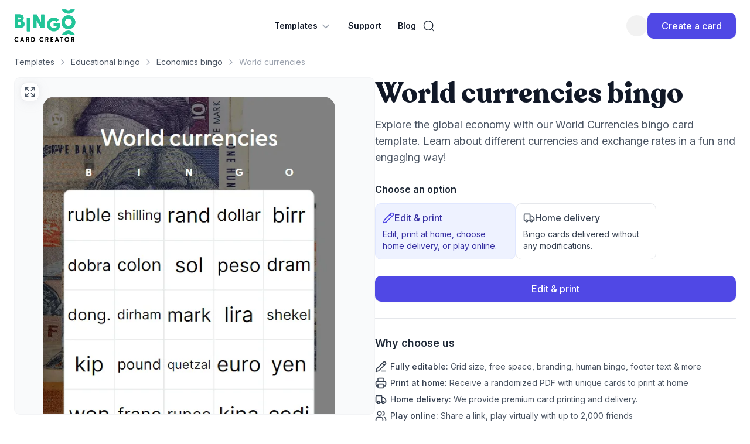

--- FILE ---
content_type: text/html; charset=utf-8
request_url: https://www.bingocardcreator.com/bingo-cards/world-currencies/
body_size: 38278
content:
<!DOCTYPE html><html lang="en-US" class="scroll-smooth"><head><meta charSet="utf-8"/><meta name="viewport" content="width=device-width, initial-scale=1, maximum-scale=1"/><link rel="preload" as="image" href="/images/bingo-card-creator-logo.svg"/><link rel="stylesheet" href="/_next/static/css/642b41dfeb9b583a.css?dpl=dpl_86vcny1vQNf15vvZngrbiUqpBKe1" data-precedence="next"/><link rel="stylesheet" href="/_next/static/css/1e627e6f71e6c0ff.css?dpl=dpl_86vcny1vQNf15vvZngrbiUqpBKe1" data-precedence="next"/><link rel="stylesheet" href="/_next/static/css/bca63399cf48b165.css?dpl=dpl_86vcny1vQNf15vvZngrbiUqpBKe1" data-precedence="next"/><link rel="stylesheet" href="/_next/static/css/004b5d9cbafd3ecb.css?dpl=dpl_86vcny1vQNf15vvZngrbiUqpBKe1" data-precedence="next"/><link rel="preload" as="script" fetchPriority="low" href="/_next/static/chunks/webpack-b7f12dcbdad20e76.js?dpl=dpl_86vcny1vQNf15vvZngrbiUqpBKe1"/><script src="/_next/static/chunks/fd9d1056-5684f8087c1ff7bb.js?dpl=dpl_86vcny1vQNf15vvZngrbiUqpBKe1" async=""></script><script src="/_next/static/chunks/7023-b013bd34d2881923.js?dpl=dpl_86vcny1vQNf15vvZngrbiUqpBKe1" async=""></script><script src="/_next/static/chunks/main-app-b8d8f654a4c3de8b.js?dpl=dpl_86vcny1vQNf15vvZngrbiUqpBKe1" async=""></script><script src="/_next/static/chunks/9da6db1e-a98e555acff07b73.js?dpl=dpl_86vcny1vQNf15vvZngrbiUqpBKe1" async=""></script><script src="/_next/static/chunks/c16f53c3-54da90dfd56b29dc.js?dpl=dpl_86vcny1vQNf15vvZngrbiUqpBKe1" async=""></script><script src="/_next/static/chunks/b2d98e07-beaa34b73b63c748.js?dpl=dpl_86vcny1vQNf15vvZngrbiUqpBKe1" async=""></script><script src="/_next/static/chunks/ff804112-f6077c22c5d6c389.js?dpl=dpl_86vcny1vQNf15vvZngrbiUqpBKe1" async=""></script><script src="/_next/static/chunks/11390db7-0e3c9a7dc32331a1.js?dpl=dpl_86vcny1vQNf15vvZngrbiUqpBKe1" async=""></script><script src="/_next/static/chunks/7064611b-4506a439cc3ebeed.js?dpl=dpl_86vcny1vQNf15vvZngrbiUqpBKe1" async=""></script><script src="/_next/static/chunks/2170-50d39d947d728cb0.js?dpl=dpl_86vcny1vQNf15vvZngrbiUqpBKe1" async=""></script><script src="/_next/static/chunks/4951-6e0f49a721f88f38.js?dpl=dpl_86vcny1vQNf15vvZngrbiUqpBKe1" async=""></script><script src="/_next/static/chunks/9881-c69983ccf8cedd21.js?dpl=dpl_86vcny1vQNf15vvZngrbiUqpBKe1" async=""></script><script src="/_next/static/chunks/7811-30462a6767b0efc1.js?dpl=dpl_86vcny1vQNf15vvZngrbiUqpBKe1" async=""></script><script src="/_next/static/chunks/8173-d5feffca94a01e1e.js?dpl=dpl_86vcny1vQNf15vvZngrbiUqpBKe1" async=""></script><script src="/_next/static/chunks/5637-4a03017b4aa07cd6.js?dpl=dpl_86vcny1vQNf15vvZngrbiUqpBKe1" async=""></script><script src="/_next/static/chunks/9296-4d83652a69376c55.js?dpl=dpl_86vcny1vQNf15vvZngrbiUqpBKe1" async=""></script><script src="/_next/static/chunks/7213-36f00b5a432fcc99.js?dpl=dpl_86vcny1vQNf15vvZngrbiUqpBKe1" async=""></script><script src="/_next/static/chunks/2744-e828eb4991b27794.js?dpl=dpl_86vcny1vQNf15vvZngrbiUqpBKe1" async=""></script><script src="/_next/static/chunks/188-8f5129b43c7d384e.js?dpl=dpl_86vcny1vQNf15vvZngrbiUqpBKe1" async=""></script><script src="/_next/static/chunks/3556-daa44cbf865acc1f.js?dpl=dpl_86vcny1vQNf15vvZngrbiUqpBKe1" async=""></script><script src="/_next/static/chunks/7545-d79003cbe4d1a93b.js?dpl=dpl_86vcny1vQNf15vvZngrbiUqpBKe1" async=""></script><script src="/_next/static/chunks/4266-589af3d755ba0480.js?dpl=dpl_86vcny1vQNf15vvZngrbiUqpBKe1" async=""></script><script src="/_next/static/chunks/1325-76e18f7acab3ef69.js?dpl=dpl_86vcny1vQNf15vvZngrbiUqpBKe1" async=""></script><script src="/_next/static/chunks/9484-4bc36c624025b361.js?dpl=dpl_86vcny1vQNf15vvZngrbiUqpBKe1" async=""></script><script src="/_next/static/chunks/9509-c3c179e31a3e8f72.js?dpl=dpl_86vcny1vQNf15vvZngrbiUqpBKe1" async=""></script><script src="/_next/static/chunks/3025-92d7bdd67e19588e.js?dpl=dpl_86vcny1vQNf15vvZngrbiUqpBKe1" async=""></script><script src="/_next/static/chunks/7647-cf7c71508b1d270e.js?dpl=dpl_86vcny1vQNf15vvZngrbiUqpBKe1" async=""></script><script src="/_next/static/chunks/2268-cb54bfccd9ffd4fe.js?dpl=dpl_86vcny1vQNf15vvZngrbiUqpBKe1" async=""></script><script src="/_next/static/chunks/2415-63ce724d6f1d70aa.js?dpl=dpl_86vcny1vQNf15vvZngrbiUqpBKe1" async=""></script><script src="/_next/static/chunks/8215-7c6dd8ef93030796.js?dpl=dpl_86vcny1vQNf15vvZngrbiUqpBKe1" async=""></script><script src="/_next/static/chunks/1718-3bf0d05b51ad121a.js?dpl=dpl_86vcny1vQNf15vvZngrbiUqpBKe1" async=""></script><script src="/_next/static/chunks/app/%5Blocale%5D/(marketing)/bingo-cards/%5Bslug%5D/page-94629ceef4ce911f.js?dpl=dpl_86vcny1vQNf15vvZngrbiUqpBKe1" async=""></script><script src="/_next/static/chunks/app/error-0903889ec98daa65.js?dpl=dpl_86vcny1vQNf15vvZngrbiUqpBKe1" async=""></script><script src="/_next/static/chunks/app/not-found-1f59c55c867114ef.js?dpl=dpl_86vcny1vQNf15vvZngrbiUqpBKe1" async=""></script><script src="/_next/static/chunks/app/global-error-f2d1f18244f4a8fb.js?dpl=dpl_86vcny1vQNf15vvZngrbiUqpBKe1" async=""></script><script src="/_next/static/chunks/9669-68761455a23a330a.js?dpl=dpl_86vcny1vQNf15vvZngrbiUqpBKe1" async=""></script><script src="/_next/static/chunks/165-9c38ccee23d6dccd.js?dpl=dpl_86vcny1vQNf15vvZngrbiUqpBKe1" async=""></script><script src="/_next/static/chunks/5398-1b0cc24b4813cca6.js?dpl=dpl_86vcny1vQNf15vvZngrbiUqpBKe1" async=""></script><script src="/_next/static/chunks/app/%5Blocale%5D/layout-e4ea3eaf23e20af0.js?dpl=dpl_86vcny1vQNf15vvZngrbiUqpBKe1" async=""></script><script src="/_next/static/chunks/7407-ae12338a9388e9d0.js?dpl=dpl_86vcny1vQNf15vvZngrbiUqpBKe1" async=""></script><script src="/_next/static/chunks/8503-f7d56d68cf7de10d.js?dpl=dpl_86vcny1vQNf15vvZngrbiUqpBKe1" async=""></script><script src="/_next/static/chunks/3324-aefbc1d6233969f1.js?dpl=dpl_86vcny1vQNf15vvZngrbiUqpBKe1" async=""></script><script src="/_next/static/chunks/app/%5Blocale%5D/(marketing)/layout-0007d5a5dc7f2dbf.js?dpl=dpl_86vcny1vQNf15vvZngrbiUqpBKe1" async=""></script><link rel="preload" href="https://www.googletagmanager.com/gtm.js?id=GTM-NZCNTJP" as="script"/><title>World Currencies Bingo: Printable &amp; Customizable - Bingo Card Creator</title><meta name="description" content="Explore the global economy with our World Currencies bingo card template. Learn about different currencies and exchange rates in a fun and engaging way!"/><meta name="robots" content="noindex, follow, max-video-preview:-1, max-image-preview:large, max-snippet:-1"/><meta property="og:title" content="World Currencies Bingo: Printable &amp; Customizable - Bingo Card Creator"/><meta property="og:description" content="Explore the global economy with our World Currencies bingo card template. Learn about different currencies and exchange rates in a fun and engaging way!"/><meta property="og:url" content="https://www.bingocardcreator.com/bingo-cards/world-currencies/"/><meta property="og:site_name" content="Bingo Card Creator"/><meta property="og:locale" content="EN_US"/><meta property="og:image" content="https://www.bingocardcreator.com/api/og/?title=World%20currencies&amp;image=https:/cdn.bingocardcreator.com/card-images/95/world-currencies-1688449329.png&amp;author=The%20Bingo%20Card%20Creator%20Team&amp;profile=https:/api.bingocardcreator.com/cdn/width:56/plain/user-images/profile-5-1708871147724.png@png&amp;ogType=templateSingle"/><meta property="og:type" content="website"/><meta name="twitter:card" content="summary_large_image"/><meta name="twitter:creator" content="sam underwood"/><meta name="twitter:title" content="World Currencies Bingo: Printable &amp; Customizable - Bingo Card Creator"/><meta name="twitter:description" content="Explore the global economy with our World Currencies bingo card template. Learn about different currencies and exchange rates in a fun and engaging way!"/><meta name="twitter:image" content="https://www.bingocardcreator.com/api/og/?title=World%20currencies&amp;image=https:/cdn.bingocardcreator.com/card-images/95/world-currencies-1688449329.png&amp;author=The%20Bingo%20Card%20Creator%20Team&amp;profile=https:/api.bingocardcreator.com/cdn/width:56/plain/user-images/profile-5-1708871147724.png@png&amp;ogType=templateSingle"/><link rel="icon" href="/favicon.ico" type="image/x-icon" sizes="16x16"/><link rel="icon" href="/icon1.png?f1eda7830f360e8c" type="image/png" sizes="512x512"/><link rel="icon" href="/icon2.png?a0d9b81dfd58aeeb" type="image/png" sizes="192x192"/><link rel="icon" href="/icon3.png?0ca41d903ac2f14c" type="image/png" sizes="16x16"/><link rel="icon" href="/icon4.png?a1304f3b396f7e34" type="image/png" sizes="32x32"/><link rel="apple-touch-icon" href="/apple-icon.png?f38c5284f980c3c2" type="image/png" sizes="180x180"/><meta name="next-size-adjust"/><script src="/_next/static/chunks/polyfills-78c92fac7aa8fdd8.js?dpl=dpl_86vcny1vQNf15vvZngrbiUqpBKe1" noModule=""></script></head><body class="__variable_f367f3 __variable_789e33 __variable_edd6a1"><!--$--><!--$--><!--$!--><template data-dgst="BAILOUT_TO_CLIENT_SIDE_RENDERING"></template><!--/$--><!--/$--><!--$!--><template data-dgst="BAILOUT_TO_CLIENT_SIDE_RENDERING"></template><!--/$--><header id="header" class="bg-white sticky top-0 z-40 transition-all app-header" aria-label="Global" style="background-color:var(--header-bg, #fff)"><div class="relative py-3 lg:py-4"><div class="container"><div class="flex items-center justify-between gap-x-6 " aria-label="Global"><a class="block" aria-label="Bingo Card Creator" href="/"><span class="sr-only">Bingo Card Creator</span><img src="/images/bingo-card-creator-logo.svg" alt="Bingo Card Creator logo" width="105" height="56" class="transition-all hover:opacity-70 w-20 sm:w-24 md:w-auto"/></a><div class="hidden lg:flex lg:items-center lg:gap-x-6"><div class="flex lg:items-center lg:gap-x-6"><nav aria-label="Main" data-orientation="horizontal" dir="ltr" class="relative z-10 flex max-w-max flex-1 items-center justify-center"><div style="position:relative"><ul data-orientation="horizontal" class="group flex-1 list-none items-center justify-center space-x-1 flex lg:items-center" dir="ltr"><li><h2 id="radix-:R1mnpalfja:-trigger-cG9zdDoxMjkwMw==" data-state="closed" aria-expanded="false" aria-controls="radix-:R1mnpalfja:-content-cG9zdDoxMjkwMw==" class="group inline-flex h-10 w-max items-center justify-center rounded-md py-2 focus:bg-accent focus:text-accent-foreground focus:outline-none disabled:pointer-events-none disabled:opacity-50 data-[active]:bg-accent/50 group text-sm font-semibold leading-6 text-gray-900 dark:text-gray-400 px-3 cursor-pointer bg-transparent transition-all hover:text-primary-600 hover:bg-transparent data-[state=open]:bg-transparent" data-radix-collection-item=""><a href="/bingo-cards/">Templates</a> <svg xmlns="http://www.w3.org/2000/svg" width="24" height="24" viewBox="0 0 24 24" fill="none" stroke="currentColor" stroke-width="2" stroke-linecap="round" stroke-linejoin="round" class="lucide lucide-chevron-down relative top-[1px] ml-1 duration-200 ease-in group-data-[state=open]:rotate-180 h-5 w-5 flex-none text-gray-400 transition-transform" aria-hidden="true"><path d="m6 9 6 6 6-6"></path></svg></h2><div id="radix-:R1mnpalfja:-content-cG9zdDoxMjkwMw==" aria-labelledby="radix-:R1mnpalfja:-trigger-cG9zdDoxMjkwMw==" data-orientation="horizontal" data-state="closed" class="data-[motion=from-start]:animate-enterFromLeft data-[motion=from-end]:animate-enterFromRight data-[motion=to-start]:animate-exitToLeft data-[motion=to-end]:animate-exitToRight absolute top-0 left-0 w-full sm:w-auto" style="pointer-events:none;display:none" dir="ltr"><div class="flex w-full bg-white"><ul class="relative space-y-1.5 border-r border-gray-200 bg-white-100 lg:px-5 lg:py-6 xl:px-6 xl:py-8"><li class="relative group w-44 z-10"><a href="/bingo-cards/popular/"><div class="flex items-center gap-3 px-2 py-1 transition-colors duration-300 "><i class="size-7 text-xl leading-none p-1 rounded group-hover:bg-transparent transition-colors duration-300  bg-transparent bcc-bright-star" style="color:#f87171"></i><span class="block text-base font-medium truncate group-hover:text-primary-700">Popular</span></div></a></li><li class="relative group w-44 z-10"><a href="/bingo-cards/ice-breakers/"><div class="flex items-center gap-3 px-2 py-1 transition-colors duration-300 "><i class="size-7 text-xl leading-none p-1 rounded group-hover:bg-transparent transition-colors duration-300  bg-gray-100 bcc-user-group" style="color:#4b5563"></i><span class="block text-base font-medium truncate group-hover:text-primary-700">Icebreaker</span></div></a></li><li class="relative group w-44 z-10"><a href="/bingo-cards/academic/"><div class="flex items-center gap-3 px-2 py-1 transition-colors duration-300 "><i class="size-7 text-xl leading-none p-1 rounded group-hover:bg-transparent transition-colors duration-300  bg-gray-100 bcc-graduation-cap" style="color:#16a34a"></i><span class="block text-base font-medium truncate group-hover:text-primary-700">Educational</span></div></a></li><li class="relative group w-44 z-10"><a href="/bingo-cards/fun/"><div class="flex items-center gap-3 px-2 py-1 transition-colors duration-300 "><i class="size-7 text-xl leading-none p-1 rounded group-hover:bg-transparent transition-colors duration-300  bg-gray-100 bcc-play" style="color:#b26af6"></i><span class="block text-base font-medium truncate group-hover:text-primary-700">Fun</span></div></a></li><li class="relative group w-44 z-10"><a href="/blog/the-blank-bingo-card-template/"><div class="flex items-center gap-3 px-2 py-1 transition-colors duration-300 "><i class="size-7 text-xl leading-none p-1 rounded group-hover:bg-transparent transition-colors duration-300  bg-gray-100 bcc-page" style="color:#f29b18"></i><span class="block text-base font-medium truncate group-hover:text-primary-700">Blank</span></div></a></li><li class="relative group w-44 z-10"><a href="/bingo-cards/music/"><div class="flex items-center gap-3 px-2 py-1 transition-colors duration-300 "><i class="size-7 text-xl leading-none p-1 rounded group-hover:bg-transparent transition-colors duration-300  bg-gray-100 bcc-music-double-note" style="color:#ef4444"></i><span class="block text-base font-medium truncate group-hover:text-primary-700">Music</span></div></a></li><li class="relative group w-44 z-10"><a href="/bingo-cards/sports-cards/"><div class="flex items-center gap-3 px-2 py-1 transition-colors duration-300 "><i class="size-7 text-xl leading-none p-1 rounded group-hover:bg-transparent transition-colors duration-300  bg-gray-100 bcc-medal" style="color:#6366F1"></i><span class="block text-base font-medium truncate group-hover:text-primary-700">Sport</span></div></a></li><li class="relative group w-44 z-10"><a href="/bingo-cards/occasions/"><div class="flex items-center gap-3 px-2 py-1 transition-colors duration-300 "><i class="size-7 text-xl leading-none p-1 rounded group-hover:bg-transparent transition-colors duration-300  bg-gray-100 bcc-snow-flake" style="color:#3b82f6"></i><span class="block text-base font-medium truncate group-hover:text-primary-700">Occasions</span></div></a></li><div class="absolute bg-primary-50 w-44 h-9 transition-all duration-300 rounded-md" style="top:26px"></div></ul><div class=" block max-w-full w-[640px] xl:w-[825px] transition-all duration-300"><div class="p-6 xl:p-8"><div class="flex justify-between items-center mb-1.5"><h3 class="text-xl font-semibold text-gray-900">Popular cards</h3><a href="/bingo-cards/popular/"><div class="text-base font-medium text-primary-600 transition-colors hover:text-primary-500">View all</div></a></div><p class="block text-base font-normal text-gray-700">Discover our most popular bingo templates, loved by players everywhere.</p><div class="mt-6 flex gap-6 flex-row flex-nowrap overflow-x-auto remove-scrollbar"><a class="w-1/4" href="/bingo-cards/1-75/"><div><div class="overflow-hidden rounded-xl border-gray-200 border mb-3 cursor-pointer"><img alt="1 – 75 bingo card template" title="1 – 75 bingo card template" loading="lazy" width="284" height="284" decoding="async" data-nimg="1" class="w-full object-top object-cover aspect-card transition-transform hover:scale-110" style="color:transparent;background-size:cover;background-position:50% 50%;background-repeat:no-repeat;background-image:url(&quot;[data-uri]&quot;)" srcSet="https://api.bingocardcreator.com/cdn/plain/card-images/910/1-75-1692700753.png@webp 1x, https://api.bingocardcreator.com/cdn/plain/card-images/910/1-75-1692700753.png@webp 2x" src="https://api.bingocardcreator.com/cdn/plain/card-images/910/1-75-1692700753.png@webp"/></div><span class="text-base font-medium text-gray-800 transition-colors line-clamp-2 hover:text-primary-500 cursor-pointer">1 – 75 bingo</span></div></a><a class="w-1/4" href="/bingo-cards/adhd/"><div><div class="overflow-hidden rounded-xl border-gray-200 border mb-3 cursor-pointer"><img alt="ADHD bingo card template" title="ADHD bingo card template" loading="lazy" width="284" height="284" decoding="async" data-nimg="1" class="w-full object-top object-cover aspect-card transition-transform hover:scale-110" style="color:transparent;background-size:cover;background-position:50% 50%;background-repeat:no-repeat;background-image:url(&quot;[data-uri]&quot;)" srcSet="https://api.bingocardcreator.com/cdn/plain/card-images/1202/adhd-1698681866.png@webp 1x, https://api.bingocardcreator.com/cdn/plain/card-images/1202/adhd-1698681866.png@webp 2x" src="https://api.bingocardcreator.com/cdn/plain/card-images/1202/adhd-1698681866.png@webp"/></div><span class="text-base font-medium text-gray-800 transition-colors line-clamp-2 hover:text-primary-500 cursor-pointer">ADHD bingo</span></div></a><a class="w-1/4" href="/bingo-cards/sovereign-citizen/"><div><div class="overflow-hidden rounded-xl border-gray-200 border mb-3 cursor-pointer"><img alt="Sovereign citizen bingo card template" title="Sovereign citizen bingo card template" loading="lazy" width="284" height="284" decoding="async" data-nimg="1" class="w-full object-top object-cover aspect-card transition-transform hover:scale-110" style="color:transparent;background-size:cover;background-position:50% 50%;background-repeat:no-repeat;background-image:url(&quot;[data-uri]&quot;)" srcSet="https://api.bingocardcreator.com/cdn/plain/card-images/1356/sovereign-citizen-1700060638.png@webp 1x, https://api.bingocardcreator.com/cdn/plain/card-images/1356/sovereign-citizen-1700060638.png@webp 2x" src="https://api.bingocardcreator.com/cdn/plain/card-images/1356/sovereign-citizen-1700060638.png@webp"/></div><span class="text-base font-medium text-gray-800 transition-colors line-clamp-2 hover:text-primary-500 cursor-pointer">Sovereign citizen bingo</span></div></a><a class="w-1/4" href="/bingo-cards/bottom/"><div><div class="overflow-hidden rounded-xl border-gray-200 border mb-3 cursor-pointer"><img alt="Bottom bingo card template" title="Bottom bingo card template" loading="lazy" width="284" height="284" decoding="async" data-nimg="1" class="w-full object-top object-cover aspect-card transition-transform hover:scale-110" style="color:transparent;background-size:cover;background-position:50% 50%;background-repeat:no-repeat;background-image:url(&quot;[data-uri]&quot;)" srcSet="https://api.bingocardcreator.com/cdn/plain/card-images/1291/bottom-1699026019.png@webp 1x, https://api.bingocardcreator.com/cdn/plain/card-images/1291/bottom-1699026019.png@webp 2x" src="https://api.bingocardcreator.com/cdn/plain/card-images/1291/bottom-1699026019.png@webp"/></div><span class="text-base font-medium text-gray-800 transition-colors line-clamp-2 hover:text-primary-500 cursor-pointer">Bottom bingo</span></div></a></div></div><div class="flex items-center gap-3 py-4 border-t border-gray-200 px-8 flex-wrap"><span class="text-base font-medium text-gray-700">Top categories</span><a href="/bingo-cards/traditional/"><div class="px-3.5 py-2 border border-gray-200 rounded-xl bg-white text-sm font-medium text-gray-700 transition-colors hover:bg-gray-200">Number bingo</div></a><a href="/bingo-cards/picture/"><div class="px-3.5 py-2 border border-gray-200 rounded-xl bg-white text-sm font-medium text-gray-700 transition-colors hover:bg-gray-200">Picture bingo card generator</div></a><a href="/word-finder/"><div class="px-3.5 py-2 border border-gray-200 rounded-xl bg-white text-sm font-medium text-gray-700 transition-colors hover:bg-gray-200">Word finder</div></a><div></div></div></div><div class=" hidden max-w-full w-[640px] xl:w-[825px] transition-all duration-300"><div class="p-6 xl:p-8"><div class="flex justify-between items-center mb-1.5"><h3 class="text-xl font-semibold text-gray-900">Icebreaker bingo</h3><a href="/bingo-cards/ice-breakers/"><div class="text-base font-medium text-primary-600 transition-colors hover:text-primary-500">View all</div></a></div><p class="block text-base font-normal text-gray-700">Break the ice with these engaging bingo cards, perfect for any gathering.</p><div class="mt-6 flex gap-6 flex-row flex-nowrap overflow-x-auto remove-scrollbar"><a class="w-1/4" href="/bingo-cards/back-to-school-ice-breaker-bingo-high-school/"><div><div class="overflow-hidden rounded-xl border-gray-200 border mb-3 cursor-pointer"><img alt="High school icebreaker bingo card template" title="High school icebreaker bingo card template" loading="lazy" width="284" height="284" decoding="async" data-nimg="1" class="w-full object-top object-cover aspect-card transition-transform hover:scale-110" style="color:transparent;background-size:cover;background-position:50% 50%;background-repeat:no-repeat;background-image:url(&quot;[data-uri]&quot;)" srcSet="https://api.bingocardcreator.com/cdn/plain/card-images/383/high-school-ice-breakers-1699632395.png@webp 1x, https://api.bingocardcreator.com/cdn/plain/card-images/383/high-school-ice-breakers-1699632395.png@webp 2x" src="https://api.bingocardcreator.com/cdn/plain/card-images/383/high-school-ice-breakers-1699632395.png@webp"/></div><span class="text-base font-medium text-gray-800 transition-colors line-clamp-2 hover:text-primary-500 cursor-pointer">High school icebreaker bingo</span></div></a><a class="w-1/4" href="/bingo-cards/getting-to-know-you/"><div><div class="overflow-hidden rounded-xl border-gray-200 border mb-3 cursor-pointer"><img alt="Getting to know you bingo card template" title="Getting to know you bingo card template" loading="lazy" width="284" height="284" decoding="async" data-nimg="1" class="w-full object-top object-cover aspect-card transition-transform hover:scale-110" style="color:transparent;background-size:cover;background-position:50% 50%;background-repeat:no-repeat;background-image:url(&quot;[data-uri]&quot;)" srcSet="https://api.bingocardcreator.com/cdn/plain/card-images/1037/get-to-know-you-1705493411.png@webp 1x, https://api.bingocardcreator.com/cdn/plain/card-images/1037/get-to-know-you-1705493411.png@webp 2x" src="https://api.bingocardcreator.com/cdn/plain/card-images/1037/get-to-know-you-1705493411.png@webp"/></div><span class="text-base font-medium text-gray-800 transition-colors line-clamp-2 hover:text-primary-500 cursor-pointer">Getting to know you bingo</span></div></a><a class="w-1/4" href="/bingo-cards/find-a-friend-who/"><div><div class="overflow-hidden rounded-xl border-gray-200 border mb-3 cursor-pointer"><img alt="Find a friend who… bingo card template" title="Find a friend who… bingo card template" loading="lazy" width="284" height="284" decoding="async" data-nimg="1" class="w-full object-top object-cover aspect-card transition-transform hover:scale-110" style="color:transparent;background-size:cover;background-position:50% 50%;background-repeat:no-repeat;background-image:url(&quot;[data-uri]&quot;)" srcSet="https://api.bingocardcreator.com/cdn/plain/card-images/1283/find-a-friend-who-1699024683.png@webp 1x, https://api.bingocardcreator.com/cdn/plain/card-images/1283/find-a-friend-who-1699024683.png@webp 2x" src="https://api.bingocardcreator.com/cdn/plain/card-images/1283/find-a-friend-who-1699024683.png@webp"/></div><span class="text-base font-medium text-gray-800 transition-colors line-clamp-2 hover:text-primary-500 cursor-pointer">Find a friend who… bingo</span></div></a><a class="w-1/4" href="/bingo-cards/networking/"><div><div class="overflow-hidden rounded-xl border-gray-200 border mb-3 cursor-pointer"><img alt="Networking bingo card template" title="Networking bingo card template" loading="lazy" width="284" height="284" decoding="async" data-nimg="1" class="w-full object-top object-cover aspect-card transition-transform hover:scale-110" style="color:transparent;background-size:cover;background-position:50% 50%;background-repeat:no-repeat;background-image:url(&quot;[data-uri]&quot;)" srcSet="https://api.bingocardcreator.com/cdn/plain/card-images/1096/networking-1694086685.png@webp 1x, https://api.bingocardcreator.com/cdn/plain/card-images/1096/networking-1694086685.png@webp 2x" src="https://api.bingocardcreator.com/cdn/plain/card-images/1096/networking-1694086685.png@webp"/></div><span class="text-base font-medium text-gray-800 transition-colors line-clamp-2 hover:text-primary-500 cursor-pointer">Networking bingo</span></div></a></div></div><div class="flex items-center gap-3 py-4 border-t border-gray-200 px-8 flex-wrap"><span class="text-base font-medium text-gray-700">Top categories</span><a href="/bingo-cards/human-bingo/"><div class="px-3.5 py-2 border border-gray-200 rounded-xl bg-white text-sm font-medium text-gray-700 transition-colors hover:bg-gray-200">Human bingo</div></a><div></div></div></div><div class=" hidden max-w-full w-[640px] xl:w-[825px] transition-all duration-300"><div class="p-6 xl:p-8"><div class="flex justify-between items-center mb-1.5"><h3 class="text-xl font-semibold text-gray-900">Educational bingo</h3><a href="/bingo-cards/academic/"><div class="text-base font-medium text-primary-600 transition-colors hover:text-primary-500">View all</div></a></div><p class="block text-base font-normal text-gray-700">Make learning fun with educational bingo templates for all ages.</p><div class="mt-6 flex gap-6 flex-row flex-nowrap overflow-x-auto remove-scrollbar"><a class="w-1/4" href="/bingo-cards/classmate/"><div><div class="overflow-hidden rounded-xl border-gray-200 border mb-3 cursor-pointer"><img alt="Classmate bingo card template" title="Classmate bingo card template" loading="lazy" width="284" height="284" decoding="async" data-nimg="1" class="w-full object-top object-cover aspect-card transition-transform hover:scale-110" style="color:transparent;background-size:cover;background-position:50% 50%;background-repeat:no-repeat;background-image:url(&quot;[data-uri]&quot;)" srcSet="https://api.bingocardcreator.com/cdn/plain/card-images/1103/classmate-1701610942.png@webp 1x, https://api.bingocardcreator.com/cdn/plain/card-images/1103/classmate-1701610942.png@webp 2x" src="https://api.bingocardcreator.com/cdn/plain/card-images/1103/classmate-1701610942.png@webp"/></div><span class="text-base font-medium text-gray-800 transition-colors line-clamp-2 hover:text-primary-500 cursor-pointer">Classmate bingo</span></div></a><a class="w-1/4" href="/bingo-cards/reading/"><div><div class="overflow-hidden rounded-xl border-gray-200 border mb-3 cursor-pointer"><img alt="Reading bingo card template" title="Reading bingo card template" loading="lazy" width="284" height="284" decoding="async" data-nimg="1" class="w-full object-top object-cover aspect-card transition-transform hover:scale-110" style="color:transparent;background-size:cover;background-position:50% 50%;background-repeat:no-repeat;background-image:url(&quot;[data-uri]&quot;)" srcSet="https://api.bingocardcreator.com/cdn/plain/card-images/1041/reading-1689946121.png@webp 1x, https://api.bingocardcreator.com/cdn/plain/card-images/1041/reading-1689946121.png@webp 2x" src="https://api.bingocardcreator.com/cdn/plain/card-images/1041/reading-1689946121.png@webp"/></div><span class="text-base font-medium text-gray-800 transition-colors line-clamp-2 hover:text-primary-500 cursor-pointer">Reading bingo</span></div></a><a class="w-1/4" href="/bingo-cards/alphabet/"><div><div class="overflow-hidden rounded-xl border-gray-200 border mb-3 cursor-pointer"><img alt="Alphabet bingo card template" title="Alphabet bingo card template" loading="lazy" width="284" height="284" decoding="async" data-nimg="1" class="w-full object-top object-cover aspect-card transition-transform hover:scale-110" style="color:transparent;background-size:cover;background-position:50% 50%;background-repeat:no-repeat;background-image:url(&quot;[data-uri]&quot;)" srcSet="https://api.bingocardcreator.com/cdn/plain/card-images/96/alphabet-1688449329.png@webp 1x, https://api.bingocardcreator.com/cdn/plain/card-images/96/alphabet-1688449329.png@webp 2x" src="https://api.bingocardcreator.com/cdn/plain/card-images/96/alphabet-1688449329.png@webp"/></div><span class="text-base font-medium text-gray-800 transition-colors line-clamp-2 hover:text-primary-500 cursor-pointer">Alphabet bingo</span></div></a><a class="w-1/4" href="/bingo-cards/summer/"><div><div class="overflow-hidden rounded-xl border-gray-200 border mb-3 cursor-pointer"><img alt="Summer bingo card template" title="Summer bingo card template" loading="lazy" width="284" height="284" decoding="async" data-nimg="1" class="w-full object-top object-cover aspect-card transition-transform hover:scale-110" style="color:transparent;background-size:cover;background-position:50% 50%;background-repeat:no-repeat;background-image:url(&quot;[data-uri]&quot;)" srcSet="https://api.bingocardcreator.com/cdn/plain/card-images/654/summer-1699876259.png@webp 1x, https://api.bingocardcreator.com/cdn/plain/card-images/654/summer-1699876259.png@webp 2x" src="https://api.bingocardcreator.com/cdn/plain/card-images/654/summer-1699876259.png@webp"/></div><span class="text-base font-medium text-gray-800 transition-colors line-clamp-2 hover:text-primary-500 cursor-pointer">Summer bingo</span></div></a></div></div><div class="flex items-center gap-3 py-4 border-t border-gray-200 px-8 flex-wrap"><span class="text-base font-medium text-gray-700">Top categories</span><a href="/bingo-cards/math/"><div class="px-3.5 py-2 border border-gray-200 rounded-xl bg-white text-sm font-medium text-gray-700 transition-colors hover:bg-gray-200">Math bingo</div></a><a href="/bingo-cards/english-language/"><div class="px-3.5 py-2 border border-gray-200 rounded-xl bg-white text-sm font-medium text-gray-700 transition-colors hover:bg-gray-200">English bingo</div></a><a href="/bingo-cards/science/"><div class="px-3.5 py-2 border border-gray-200 rounded-xl bg-white text-sm font-medium text-gray-700 transition-colors hover:bg-gray-200">Science bingo</div></a><a href="/bingo-cards/book/"><div class="px-3.5 py-2 border border-gray-200 rounded-xl bg-white text-sm font-medium text-gray-700 transition-colors hover:bg-gray-200">Book bingo</div></a><a href="/bingo-cards/bible/"><div class="px-3.5 py-2 border border-gray-200 rounded-xl bg-white text-sm font-medium text-gray-700 transition-colors hover:bg-gray-200">Christian bingo</div></a><a href="/bingo-cards/dolch-sight-words/"><div class="px-3.5 py-2 border border-gray-200 rounded-xl bg-white text-sm font-medium text-gray-700 transition-colors hover:bg-gray-200">Sight words bingo</div></a><a href="/bingo-cards/history/"><div class="px-3.5 py-2 border border-gray-200 rounded-xl bg-white text-sm font-medium text-gray-700 transition-colors hover:bg-gray-200">History bingo</div></a><a href="/bingo-cards/religion/"><div class="px-3.5 py-2 border border-gray-200 rounded-xl bg-white text-sm font-medium text-gray-700 transition-colors hover:bg-gray-200">Religious bingo</div></a><a href="/bingo-cards/geography/"><div class="px-3.5 py-2 border border-gray-200 rounded-xl bg-white text-sm font-medium text-gray-700 transition-colors hover:bg-gray-200">Geography bingo</div></a><div></div></div></div><div class=" hidden max-w-full w-[640px] xl:w-[825px] transition-all duration-300"><div class="p-6 xl:p-8"><div class="flex justify-between items-center mb-1.5"><h3 class="text-xl font-semibold text-gray-900">Fun bingo</h3><a href="/bingo-cards/fun/"><div class="text-base font-medium text-primary-600 transition-colors hover:text-primary-500">View all</div></a></div><p class="block text-base font-normal text-gray-700">Add a dash of excitement with our collection of fun-themed bingo cards.</p><div class="mt-6 flex gap-6 flex-row flex-nowrap overflow-x-auto remove-scrollbar"><a class="w-1/4" href="/bingo-cards/nature-summer-scavenger-hunt/"><div><div class="overflow-hidden rounded-xl border-gray-200 border mb-3 cursor-pointer"><img alt="Summer scavenger hunt bingo card template" title="Summer scavenger hunt bingo card template" loading="lazy" width="284" height="284" decoding="async" data-nimg="1" class="w-full object-top object-cover aspect-card transition-transform hover:scale-110" style="color:transparent;background-size:cover;background-position:50% 50%;background-repeat:no-repeat;background-image:url(&quot;[data-uri]&quot;)" srcSet="https://api.bingocardcreator.com/cdn/plain/card-images/619/summer-scavenger-hunt-1699033439.png@webp 1x, https://api.bingocardcreator.com/cdn/plain/card-images/619/summer-scavenger-hunt-1699033439.png@webp 2x" src="https://api.bingocardcreator.com/cdn/plain/card-images/619/summer-scavenger-hunt-1699033439.png@webp"/></div><span class="text-base font-medium text-gray-800 transition-colors line-clamp-2 hover:text-primary-500 cursor-pointer">Summer scavenger hunt bingo</span></div></a><a class="w-1/4" href="/bingo-cards/beach-scavenger-hunt/"><div><div class="overflow-hidden rounded-xl border-gray-200 border mb-3 cursor-pointer"><img alt="Beach scavenger hunt bingo card template" title="Beach scavenger hunt bingo card template" loading="lazy" width="284" height="284" decoding="async" data-nimg="1" class="w-full object-top object-cover aspect-card transition-transform hover:scale-110" style="color:transparent;background-size:cover;background-position:50% 50%;background-repeat:no-repeat;background-image:url(&quot;[data-uri]&quot;)" srcSet="https://api.bingocardcreator.com/cdn/plain/card-images/614/beach-scavenger-hunt-1699711898.png@webp 1x, https://api.bingocardcreator.com/cdn/plain/card-images/614/beach-scavenger-hunt-1699711898.png@webp 2x" src="https://api.bingocardcreator.com/cdn/plain/card-images/614/beach-scavenger-hunt-1699711898.png@webp"/></div><span class="text-base font-medium text-gray-800 transition-colors line-clamp-2 hover:text-primary-500 cursor-pointer">Beach scavenger hunt bingo</span></div></a><a class="w-1/4" href="/bingo-cards/classroom-scavenger-hunt/"><div><div class="overflow-hidden rounded-xl border-gray-200 border mb-3 cursor-pointer"><img alt="Classroom scavenger hunt bingo card template" title="Classroom scavenger hunt bingo card template" loading="lazy" width="284" height="284" decoding="async" data-nimg="1" class="w-full object-top object-cover aspect-card transition-transform hover:scale-110" style="color:transparent;background-size:cover;background-position:50% 50%;background-repeat:no-repeat;background-image:url(&quot;[data-uri]&quot;)" srcSet="https://api.bingocardcreator.com/cdn/plain/card-images/617/classroom-scavenger-hunt-1702318773.png@webp 1x, https://api.bingocardcreator.com/cdn/plain/card-images/617/classroom-scavenger-hunt-1702318773.png@webp 2x" src="https://api.bingocardcreator.com/cdn/plain/card-images/617/classroom-scavenger-hunt-1702318773.png@webp"/></div><span class="text-base font-medium text-gray-800 transition-colors line-clamp-2 hover:text-primary-500 cursor-pointer">Classroom scavenger hunt bingo</span></div></a><a class="w-1/4" href="/bingo-cards/neighborhood-scavenger-hunt/"><div><div class="overflow-hidden rounded-xl border-gray-200 border mb-3 cursor-pointer"><img alt="Neighborhood scavenger hunt bingo card template" title="Neighborhood scavenger hunt bingo card template" loading="lazy" width="284" height="284" decoding="async" data-nimg="1" class="w-full object-top object-cover aspect-card transition-transform hover:scale-110" style="color:transparent;background-size:cover;background-position:50% 50%;background-repeat:no-repeat;background-image:url(&quot;[data-uri]&quot;)" srcSet="https://api.bingocardcreator.com/cdn/plain/card-images/620/neighborhood-scavenger-hunt-1688449228.png@webp 1x, https://api.bingocardcreator.com/cdn/plain/card-images/620/neighborhood-scavenger-hunt-1688449228.png@webp 2x" src="https://api.bingocardcreator.com/cdn/plain/card-images/620/neighborhood-scavenger-hunt-1688449228.png@webp"/></div><span class="text-base font-medium text-gray-800 transition-colors line-clamp-2 hover:text-primary-500 cursor-pointer">Neighborhood scavenger hunt bingo</span></div></a></div></div><div class="flex items-center gap-3 py-4 border-t border-gray-200 px-8 flex-wrap"><span class="text-base font-medium text-gray-700">Top categories</span><a href="/bingo-cards/family/"><div class="px-3.5 py-2 border border-gray-200 rounded-xl bg-white text-sm font-medium text-gray-700 transition-colors hover:bg-gray-200">Family fun bingo</div></a><a href="/bingo-cards/fun-for-adults/"><div class="px-3.5 py-2 border border-gray-200 rounded-xl bg-white text-sm font-medium text-gray-700 transition-colors hover:bg-gray-200">Fun for adults bingo</div></a><a href="/bingo-cards/fun-for-children/"><div class="px-3.5 py-2 border border-gray-200 rounded-xl bg-white text-sm font-medium text-gray-700 transition-colors hover:bg-gray-200">Fun for kids bingo</div></a><a href="/bingo-cards/road-trip/"><div class="px-3.5 py-2 border border-gray-200 rounded-xl bg-white text-sm font-medium text-gray-700 transition-colors hover:bg-gray-200">Road trip bingo</div></a><a href="/bingo-cards/scavenger-hunts/"><div class="px-3.5 py-2 border border-gray-200 rounded-xl bg-white text-sm font-medium text-gray-700 transition-colors hover:bg-gray-200">Scavenger hunt bingo</div></a><a href="/bingo-cards/travel/"><div class="px-3.5 py-2 border border-gray-200 rounded-xl bg-white text-sm font-medium text-gray-700 transition-colors hover:bg-gray-200">Travel bingo</div></a><div></div></div></div><div class=" hidden max-w-full w-[640px] xl:w-[825px] transition-all duration-300"><div class="p-6 xl:p-8"><div class="flex justify-between items-center mb-1.5"><h3 class="text-xl font-semibold text-gray-900">Blank bingo cards</h3><a href="/blog/the-blank-bingo-card-template/"><div class="text-base font-medium text-primary-600 transition-colors hover:text-primary-500">View all</div></a></div><p class="block text-base font-normal text-gray-700">Looking for styles rather than full templates? Start from a blank card!</p><div class="mt-6 flex gap-6 flex-row flex-nowrap overflow-x-auto remove-scrollbar"><a class="w-1/4" href="/bingo-cards/red-black/"><div><div class="overflow-hidden rounded-xl border-gray-200 border mb-3 cursor-pointer"><img alt="Red &amp; black blank bingo card template" title="Red &amp; black blank bingo card template" loading="lazy" width="284" height="284" decoding="async" data-nimg="1" class="w-full object-top object-cover aspect-card transition-transform hover:scale-110" style="color:transparent;background-size:cover;background-position:50% 50%;background-repeat:no-repeat;background-image:url(&quot;[data-uri]&quot;)" srcSet="https://api.bingocardcreator.com/cdn/plain/card-images/4355/red--black.png@webp 1x, https://api.bingocardcreator.com/cdn/plain/card-images/4355/red--black.png@webp 2x" src="https://api.bingocardcreator.com/cdn/plain/card-images/4355/red--black.png@webp"/></div><span class="text-base font-medium text-gray-800 transition-colors line-clamp-2 hover:text-primary-500 cursor-pointer">Red & black bingo</span></div></a><a class="w-1/4" href="/bingo-cards/lined-paper/"><div><div class="overflow-hidden rounded-xl border-gray-200 border mb-3 cursor-pointer"><img alt="Lined paper blank bingo card template" title="Lined paper blank bingo card template" loading="lazy" width="284" height="284" decoding="async" data-nimg="1" class="w-full object-top object-cover aspect-card transition-transform hover:scale-110" style="color:transparent;background-size:cover;background-position:50% 50%;background-repeat:no-repeat;background-image:url(&quot;[data-uri]&quot;)" srcSet="https://api.bingocardcreator.com/cdn/plain/card-images/1660/lined-paper.png@webp 1x, https://api.bingocardcreator.com/cdn/plain/card-images/1660/lined-paper.png@webp 2x" src="https://api.bingocardcreator.com/cdn/plain/card-images/1660/lined-paper.png@webp"/></div><span class="text-base font-medium text-gray-800 transition-colors line-clamp-2 hover:text-primary-500 cursor-pointer">Lined paper bingo</span></div></a><a class="w-1/4" href="/bingo-cards/doodles/"><div><div class="overflow-hidden rounded-xl border-gray-200 border mb-3 cursor-pointer"><img alt="Doodles blank bingo card template" title="Doodles blank bingo card template" loading="lazy" width="284" height="284" decoding="async" data-nimg="1" class="w-full object-top object-cover aspect-card transition-transform hover:scale-110" style="color:transparent;background-size:cover;background-position:50% 50%;background-repeat:no-repeat;background-image:url(&quot;[data-uri]&quot;)" srcSet="https://api.bingocardcreator.com/cdn/plain/card-images/4370/doodles.png@webp 1x, https://api.bingocardcreator.com/cdn/plain/card-images/4370/doodles.png@webp 2x" src="https://api.bingocardcreator.com/cdn/plain/card-images/4370/doodles.png@webp"/></div><span class="text-base font-medium text-gray-800 transition-colors line-clamp-2 hover:text-primary-500 cursor-pointer">Doodles bingo</span></div></a><a class="w-1/4" href="/bingo-cards/green-gradients/"><div><div class="overflow-hidden rounded-xl border-gray-200 border mb-3 cursor-pointer"><img alt="Green gradients blank bingo card template" title="Green gradients blank bingo card template" loading="lazy" width="284" height="284" decoding="async" data-nimg="1" class="w-full object-top object-cover aspect-card transition-transform hover:scale-110" style="color:transparent;background-size:cover;background-position:50% 50%;background-repeat:no-repeat;background-image:url(&quot;[data-uri]&quot;)" srcSet="https://api.bingocardcreator.com/cdn/plain/card-images/4376/green-gradients.png@webp 1x, https://api.bingocardcreator.com/cdn/plain/card-images/4376/green-gradients.png@webp 2x" src="https://api.bingocardcreator.com/cdn/plain/card-images/4376/green-gradients.png@webp"/></div><span class="text-base font-medium text-gray-800 transition-colors line-clamp-2 hover:text-primary-500 cursor-pointer">Green gradients bingo</span></div></a></div></div></div><div class=" hidden max-w-full w-[640px] xl:w-[825px] transition-all duration-300"><div class="p-6 xl:p-8"><div class="flex justify-between items-center mb-1.5"><h3 class="text-xl font-semibold text-gray-900">Music bingo card generator</h3><a href="/bingo-cards/music/"><div class="text-base font-medium text-primary-600 transition-colors hover:text-primary-500">View all</div></a></div><p class="block text-base font-normal text-gray-700">Tune into fun with bingo cards featuring music trivia and themes.</p><div class="mt-6 flex gap-6 flex-row flex-nowrap overflow-x-auto remove-scrollbar"><a class="w-1/4" href="/bingo-cards/music-manipulator/"><div><div class="overflow-hidden rounded-xl border-gray-200 border mb-3 cursor-pointer"><img alt="Manipulator Music bingo card template" title="Manipulator Music bingo card template" loading="lazy" width="284" height="284" decoding="async" data-nimg="1" class="w-full object-top object-cover aspect-card transition-transform hover:scale-110" style="color:transparent;background-size:cover;background-position:50% 50%;background-repeat:no-repeat;background-image:url(&quot;[data-uri]&quot;)" srcSet="https://api.bingocardcreator.com/cdn/plain/card-images/1285/manipulator-music-1706520260.png@webp 1x, https://api.bingocardcreator.com/cdn/plain/card-images/1285/manipulator-music-1706520260.png@webp 2x" src="https://api.bingocardcreator.com/cdn/plain/card-images/1285/manipulator-music-1706520260.png@webp"/></div><span class="text-base font-medium text-gray-800 transition-colors line-clamp-2 hover:text-primary-500 cursor-pointer">Manipulator Music bingo</span></div></a><a class="w-1/4" href="/bingo-cards/mix-tape/"><div><div class="overflow-hidden rounded-xl border-gray-200 border mb-3 cursor-pointer"><img alt="Mixtape bingo card template" title="Mixtape bingo card template" loading="lazy" width="284" height="284" decoding="async" data-nimg="1" class="w-full object-top object-cover aspect-card transition-transform hover:scale-110" style="color:transparent;background-size:cover;background-position:50% 50%;background-repeat:no-repeat;background-image:url(&quot;[data-uri]&quot;)" srcSet="https://api.bingocardcreator.com/cdn/plain/card-images/1270/mix-tape-1699024112.png@webp 1x, https://api.bingocardcreator.com/cdn/plain/card-images/1270/mix-tape-1699024112.png@webp 2x" src="https://api.bingocardcreator.com/cdn/plain/card-images/1270/mix-tape-1699024112.png@webp"/></div><span class="text-base font-medium text-gray-800 transition-colors line-clamp-2 hover:text-primary-500 cursor-pointer">Mixtape bingo</span></div></a><a class="w-1/4" href="/bingo-cards/country-music-song-titles/"><div><div class="overflow-hidden rounded-xl border-gray-200 border mb-3 cursor-pointer"><img alt="Country music bingo card template" title="Country music bingo card template" loading="lazy" width="284" height="284" decoding="async" data-nimg="1" class="w-full object-top object-cover aspect-card transition-transform hover:scale-110" style="color:transparent;background-size:cover;background-position:50% 50%;background-repeat:no-repeat;background-image:url(&quot;[data-uri]&quot;)" srcSet="https://api.bingocardcreator.com/cdn/plain/card-images/11/country-music-song-titles-1688449363.png@webp 1x, https://api.bingocardcreator.com/cdn/plain/card-images/11/country-music-song-titles-1688449363.png@webp 2x" src="https://api.bingocardcreator.com/cdn/plain/card-images/11/country-music-song-titles-1688449363.png@webp"/></div><span class="text-base font-medium text-gray-800 transition-colors line-clamp-2 hover:text-primary-500 cursor-pointer">Country music bingo</span></div></a><a class="w-1/4" href="/bingo-cards/taylor-swift/"><div><div class="overflow-hidden rounded-xl border-gray-200 border mb-3 cursor-pointer"><img alt="Taylor Swift bingo card template" title="Taylor Swift bingo card template" loading="lazy" width="284" height="284" decoding="async" data-nimg="1" class="w-full object-top object-cover aspect-card transition-transform hover:scale-110" style="color:transparent;background-size:cover;background-position:50% 50%;background-repeat:no-repeat;background-image:url(&quot;[data-uri]&quot;)" srcSet="https://api.bingocardcreator.com/cdn/plain/card-images/1355/taylor-swift-1700060127.png@webp 1x, https://api.bingocardcreator.com/cdn/plain/card-images/1355/taylor-swift-1700060127.png@webp 2x" src="https://api.bingocardcreator.com/cdn/plain/card-images/1355/taylor-swift-1700060127.png@webp"/></div><span class="text-base font-medium text-gray-800 transition-colors line-clamp-2 hover:text-primary-500 cursor-pointer">Taylor Swift bingo</span></div></a></div></div><div class="flex items-center gap-3 py-4 border-t border-gray-200 px-8 flex-wrap"><span class="text-base font-medium text-gray-700">Top categories</span><a href="/bingo-cards/art-and-music/"><div class="px-3.5 py-2 border border-gray-200 rounded-xl bg-white text-sm font-medium text-gray-700 transition-colors hover:bg-gray-200">Music education bingo</div></a><div></div></div></div><div class=" hidden max-w-full w-[640px] xl:w-[825px] transition-all duration-300"><div class="p-6 xl:p-8"><div class="flex justify-between items-center mb-1.5"><h3 class="text-xl font-semibold text-gray-900">Sports bingo</h3><a href="/bingo-cards/sports-cards/"><div class="text-base font-medium text-primary-600 transition-colors hover:text-primary-500">View all</div></a></div><p class="block text-base font-normal text-gray-700">Get in the game with sports bingo templates.</p><div class="mt-6 flex gap-6 flex-row flex-nowrap overflow-x-auto remove-scrollbar"><a class="w-1/4" href="/bingo-cards/american-football/"><div><div class="overflow-hidden rounded-xl border-gray-200 border mb-3 cursor-pointer"><img alt="American Football blank bingo card template" title="American Football blank bingo card template" loading="lazy" width="284" height="284" decoding="async" data-nimg="1" class="w-full object-top object-cover aspect-card transition-transform hover:scale-110" style="color:transparent;background-size:cover;background-position:50% 50%;background-repeat:no-repeat;background-image:url(&quot;[data-uri]&quot;)" srcSet="https://api.bingocardcreator.com/cdn/plain/card-images/4130/american-football.png@webp 1x, https://api.bingocardcreator.com/cdn/plain/card-images/4130/american-football.png@webp 2x" src="https://api.bingocardcreator.com/cdn/plain/card-images/4130/american-football.png@webp"/></div><span class="text-base font-medium text-gray-800 transition-colors line-clamp-2 hover:text-primary-500 cursor-pointer">American Football bingo</span></div></a><a class="w-1/4" href="/bingo-cards/superbowl-commercial/"><div><div class="overflow-hidden rounded-xl border-gray-200 border mb-3 cursor-pointer"><img alt="Super Bowl commercial bingo card template" title="Super Bowl commercial bingo card template" loading="lazy" width="284" height="284" decoding="async" data-nimg="1" class="w-full object-top object-cover aspect-card transition-transform hover:scale-110" style="color:transparent;background-size:cover;background-position:50% 50%;background-repeat:no-repeat;background-image:url(&quot;[data-uri]&quot;)" srcSet="https://api.bingocardcreator.com/cdn/plain/card-images/1299/super-bowl-commercial-1706544786.png@webp 1x, https://api.bingocardcreator.com/cdn/plain/card-images/1299/super-bowl-commercial-1706544786.png@webp 2x" src="https://api.bingocardcreator.com/cdn/plain/card-images/1299/super-bowl-commercial-1706544786.png@webp"/></div><span class="text-base font-medium text-gray-800 transition-colors line-clamp-2 hover:text-primary-500 cursor-pointer">Super Bowl commercial bingo</span></div></a><a class="w-1/4" href="/bingo-cards/football-super-bowl/"><div><div class="overflow-hidden rounded-xl border-gray-200 border mb-3 cursor-pointer"><img alt="Super Bowl bingo card template" title="Super Bowl bingo card template" loading="lazy" width="284" height="284" decoding="async" data-nimg="1" class="w-full object-top object-cover aspect-card transition-transform hover:scale-110" style="color:transparent;background-size:cover;background-position:50% 50%;background-repeat:no-repeat;background-image:url(&quot;[data-uri]&quot;)" srcSet="https://api.bingocardcreator.com/cdn/plain/card-images/489/super-bowl-1699041355.png@webp 1x, https://api.bingocardcreator.com/cdn/plain/card-images/489/super-bowl-1699041355.png@webp 2x" src="https://api.bingocardcreator.com/cdn/plain/card-images/489/super-bowl-1699041355.png@webp"/></div><span class="text-base font-medium text-gray-800 transition-colors line-clamp-2 hover:text-primary-500 cursor-pointer">Super Bowl bingo</span></div></a><a class="w-1/4" href="/bingo-cards/football/"><div><div class="overflow-hidden rounded-xl border-gray-200 border mb-3 cursor-pointer"><img alt="Football bingo card template" title="Football bingo card template" loading="lazy" width="284" height="284" decoding="async" data-nimg="1" class="w-full object-top object-cover aspect-card transition-transform hover:scale-110" style="color:transparent;background-size:cover;background-position:50% 50%;background-repeat:no-repeat;background-image:url(&quot;[data-uri]&quot;)" srcSet="https://api.bingocardcreator.com/cdn/plain/card-images/1018/american-football-1697839158.png@webp 1x, https://api.bingocardcreator.com/cdn/plain/card-images/1018/american-football-1697839158.png@webp 2x" src="https://api.bingocardcreator.com/cdn/plain/card-images/1018/american-football-1697839158.png@webp"/></div><span class="text-base font-medium text-gray-800 transition-colors line-clamp-2 hover:text-primary-500 cursor-pointer">Football bingo</span></div></a></div></div><div class="flex items-center gap-3 py-4 border-t border-gray-200 px-8 flex-wrap"><span class="text-base font-medium text-gray-700">Top categories</span><a href="/bingo-cards/exercise/"><div class="px-3.5 py-2 border border-gray-200 rounded-xl bg-white text-sm font-medium text-gray-700 transition-colors hover:bg-gray-200">Exercise &amp; fitness bingo</div></a><div></div></div></div><div class=" hidden max-w-full w-[640px] xl:w-[825px] transition-all duration-300"><div class="p-6 xl:p-8"><div class="flex justify-between items-center mb-1.5"><h3 class="text-xl font-semibold text-gray-900">Occasions &amp; events bingo</h3><a href="/bingo-cards/occasions/"><div class="text-base font-medium text-primary-600 transition-colors hover:text-primary-500">View all</div></a></div><p class="block text-base font-normal text-gray-700">Celebrate special moments with occasion-specific bingo templates.</p><div class="mt-6 flex gap-6 flex-row flex-nowrap overflow-x-auto remove-scrollbar"><a class="w-1/4" href="/bingo-cards/general-conference/"><div><div class="overflow-hidden rounded-xl border-gray-200 border mb-3 cursor-pointer"><img alt="General Conference bingo card template" title="General Conference bingo card template" loading="lazy" width="284" height="284" decoding="async" data-nimg="1" class="w-full object-top object-cover aspect-card transition-transform hover:scale-110" style="color:transparent;background-size:cover;background-position:50% 50%;background-repeat:no-repeat;background-image:url(&quot;[data-uri]&quot;)" srcSet="https://api.bingocardcreator.com/cdn/plain/card-images/1095/general-conference-1699710566.png@webp 1x, https://api.bingocardcreator.com/cdn/plain/card-images/1095/general-conference-1699710566.png@webp 2x" src="https://api.bingocardcreator.com/cdn/plain/card-images/1095/general-conference-1699710566.png@webp"/></div><span class="text-base font-medium text-gray-800 transition-colors line-clamp-2 hover:text-primary-500 cursor-pointer">General Conference bingo</span></div></a><a class="w-1/4" href="/bingo-cards/graduation/"><div><div class="overflow-hidden rounded-xl border-gray-200 border mb-3 cursor-pointer"><img alt="Graduation bingo card template" title="Graduation bingo card template" loading="lazy" width="284" height="284" decoding="async" data-nimg="1" class="w-full object-top object-cover aspect-card transition-transform hover:scale-110" style="color:transparent;background-size:cover;background-position:50% 50%;background-repeat:no-repeat;background-image:url(&quot;[data-uri]&quot;)" srcSet="https://api.bingocardcreator.com/cdn/plain/card-images/1075/graduation-1701611425.png@webp 1x, https://api.bingocardcreator.com/cdn/plain/card-images/1075/graduation-1701611425.png@webp 2x" src="https://api.bingocardcreator.com/cdn/plain/card-images/1075/graduation-1701611425.png@webp"/></div><span class="text-base font-medium text-gray-800 transition-colors line-clamp-2 hover:text-primary-500 cursor-pointer">Graduation bingo</span></div></a><a class="w-1/4" href="/bingo-cards/bachelorette/"><div><div class="overflow-hidden rounded-xl border-gray-200 border mb-3 cursor-pointer"><img alt="Bachelorette bingo card template" title="Bachelorette bingo card template" loading="lazy" width="284" height="284" decoding="async" data-nimg="1" class="w-full object-top object-cover aspect-card transition-transform hover:scale-110" style="color:transparent;background-size:cover;background-position:50% 50%;background-repeat:no-repeat;background-image:url(&quot;[data-uri]&quot;)" srcSet="https://api.bingocardcreator.com/cdn/plain/card-images/1049/bachelorette-1692616239.png@webp 1x, https://api.bingocardcreator.com/cdn/plain/card-images/1049/bachelorette-1692616239.png@webp 2x" src="https://api.bingocardcreator.com/cdn/plain/card-images/1049/bachelorette-1692616239.png@webp"/></div><span class="text-base font-medium text-gray-800 transition-colors line-clamp-2 hover:text-primary-500 cursor-pointer">Bachelorette bingo</span></div></a><a class="w-1/4" href="/bingo-cards/baby-shower/"><div><div class="overflow-hidden rounded-xl border-gray-200 border mb-3 cursor-pointer"><img alt="Baby shower bingo card template" title="Baby shower bingo card template" loading="lazy" width="284" height="284" decoding="async" data-nimg="1" class="w-full object-top object-cover aspect-card transition-transform hover:scale-110" style="color:transparent;background-size:cover;background-position:50% 50%;background-repeat:no-repeat;background-image:url(&quot;[data-uri]&quot;)" srcSet="https://api.bingocardcreator.com/cdn/plain/card-images/911/baby-shower-1692957961.png@webp 1x, https://api.bingocardcreator.com/cdn/plain/card-images/911/baby-shower-1692957961.png@webp 2x" src="https://api.bingocardcreator.com/cdn/plain/card-images/911/baby-shower-1692957961.png@webp"/></div><span class="text-base font-medium text-gray-800 transition-colors line-clamp-2 hover:text-primary-500 cursor-pointer">Baby shower bingo</span></div></a></div></div><div class="flex items-center gap-3 py-4 border-t border-gray-200 px-8 flex-wrap"><span class="text-base font-medium text-gray-700">Top categories</span><a href="/bingo-cards/birthday/"><div class="px-3.5 py-2 border border-gray-200 rounded-xl bg-white text-sm font-medium text-gray-700 transition-colors hover:bg-gray-200">Birthday bingo</div></a><a href="/bingo-cards/wedding/"><div class="px-3.5 py-2 border border-gray-200 rounded-xl bg-white text-sm font-medium text-gray-700 transition-colors hover:bg-gray-200">Wedding bingo</div></a><a href="/bingo-cards/baby-shower-bingo/"><div class="px-3.5 py-2 border border-gray-200 rounded-xl bg-white text-sm font-medium text-gray-700 transition-colors hover:bg-gray-200">Baby shower bingo</div></a><a href="/bingo-cards/christmas/"><div class="px-3.5 py-2 border border-gray-200 rounded-xl bg-white text-sm font-medium text-gray-700 transition-colors hover:bg-gray-200">Christmas bingo</div></a><a href="/bingo-cards/easter/"><div class="px-3.5 py-2 border border-gray-200 rounded-xl bg-white text-sm font-medium text-gray-700 transition-colors hover:bg-gray-200">Easter bingo</div></a><a href="/bingo-cards/halloween/"><div class="px-3.5 py-2 border border-gray-200 rounded-xl bg-white text-sm font-medium text-gray-700 transition-colors hover:bg-gray-200">Halloween bingo</div></a><a href="/bingo-cards/events/"><div class="px-3.5 py-2 border border-gray-200 rounded-xl bg-white text-sm font-medium text-gray-700 transition-colors hover:bg-gray-200">Events bingo</div></a><div></div></div></div></div></div></li><li><a class="text-sm font-semibold leading-6 text-gray-900 dark:text-gray-400 px-3 py-2 inline-block transition-all hover:text-primary-600" aria-label="Support" href="/support/">Support</a></li><li><a class="text-sm font-semibold leading-6 text-gray-900 dark:text-gray-400 px-3 py-2 inline-block transition-all hover:text-primary-600" aria-label="Blog" href="/blog/">Blog</a></li></ul></div><div class="absolute !top-14 flex justify-center"></div></nav></div><i class="block bcc-search cursor-pointer text-2xl leading-none lg:text-xl transition-all hover:text-primary-600 hover:scale-110"></i><!--$--><!--/$--></div><div class="flex items-center justify-end gap-x-6"><div class="flex-shrink-0 size-9 rounded-full bg-border animate-pulse"></div><button class="relative overflow-hidden items-center justify-center gap-2 whitespace-nowrap rounded-lg font-medium shadow-xs focus-visible:outline-none focus-visible:ring disabled:pointer-events-none [&amp;_svg]:size-4 [&amp;_svg]:pointer-events-none [&amp;_svg]:shrink-0 [&amp;_i]:text-base/none disabled:opacity-50 active:scale-95 transition-transform duration-150 ease-in-out bg-primary text-white hover:bg-primary/90 focus-visible:ring-outline h-11 px-6 py-2.5 text-base hidden lg:inline-flex" aria-label="create custom bingo card"><span class="invisible opacity-0 flex items-center gap-2">Create a card</span><span class="absolute inset-0 flex items-center justify-center"><span class="flex items-center gap-2" style="opacity:1;transform:none">Create a card</span></span></button><div class="block lg:hidden"><i class="block bcc-search cursor-pointer text-2xl leading-none lg:text-xl transition-all hover:text-primary-600 hover:scale-110"></i><!--$--><!--/$--></div><div class="lg:hidden"><button type="button" aria-haspopup="dialog" aria-expanded="false" aria-controls="radix-:R4unpalfja:" data-state="closed"><i class="bcc-menu text-2xl leading-none"></i></button></div></div></div></div></div></header><!--/$--><main><div class="page-content"><div id="bcc-app" class="lg:container" data-type="bingo-cards" data-id="95" data-template="single" data-slug=""><nav class="container lg:px-0 mt-2 mb-3 lg:mb-4" aria-label="breadcrumb"><ol role="list" class="flex items-center space-x-1.5"><li class="flex items-center space-x-1.5"><a class="text-sm font-normal transition-colors text-gray-600 hover:text-primary-500 line-clamp-1" aria-label="Templates" title="Templates" href="https://www.bingocardcreator.com/bingo-cards/">Templates</a></li><li class="flex items-center space-x-1.5"><svg xmlns="http://www.w3.org/2000/svg" width="24" height="24" viewBox="0 0 24 24" fill="none" stroke="currentColor" stroke-width="2" stroke-linecap="round" stroke-linejoin="round" class="lucide lucide-chevron-right size-4 flex items-center justify-center text-gray-400" aria-hidden="true"><path d="m9 18 6-6-6-6"></path></svg><a class="text-sm font-normal transition-colors text-gray-600 hover:text-primary-500 line-clamp-1" aria-label="Educational bingo" title="Educational bingo" href="https://www.bingocardcreator.com/bingo-cards/academic/">Educational bingo</a></li><li class="flex items-center space-x-1.5"><svg xmlns="http://www.w3.org/2000/svg" width="24" height="24" viewBox="0 0 24 24" fill="none" stroke="currentColor" stroke-width="2" stroke-linecap="round" stroke-linejoin="round" class="lucide lucide-chevron-right size-4 flex items-center justify-center text-gray-400" aria-hidden="true"><path d="m9 18 6-6-6-6"></path></svg><a class="text-sm font-normal transition-colors text-gray-600 hover:text-primary-500 line-clamp-1" aria-label="Economics bingo" title="Economics bingo" href="https://www.bingocardcreator.com/bingo-cards/economics/">Economics bingo</a></li><li class="hidden lg:flex lg:items-center space-x-1.5"><svg xmlns="http://www.w3.org/2000/svg" width="24" height="24" viewBox="0 0 24 24" fill="none" stroke="currentColor" stroke-width="2" stroke-linecap="round" stroke-linejoin="round" class="lucide lucide-chevron-right size-4 flex items-center justify-center text-gray-400" aria-hidden="true"><path d="m9 18 6-6-6-6"></path></svg><span class="text-gray-400 text-sm font-normal line-clamp-1" title="World currencies">World currencies</span></li></ol></nav><article class="flex gap-6 flex-col pb-3 lg:pb-0 lg:flex-row lg:gap-11"><div class="lg:w-1/2 container lg:px-0"><div class="lg:sticky lg:top-24"><div class="relative w-2/3 xs:w-2/5 rounded-lg lg:rounded-lg overflow-hidden border border-gray-200 lg:bg-gray-50 lg:w-full lg:border-gray-100 lg:px-12 lg:pt-8 lg:max-h-[576px] "><button class="bg-white/95 absolute top-2 left-2.5 size-8 rounded-lg text-xl leading-none border border-gray-200 text-gray-600 transition-all hover:bg-white hidden shadow-tooltip lg:block"><svg xmlns="http://www.w3.org/2000/svg" width="24" height="24" viewBox="0 0 24 24" fill="none" stroke="currentColor" stroke-width="2" stroke-linecap="round" stroke-linejoin="round" class="lucide lucide-expand block size-5 mx-auto" aria-hidden="true"><path d="m15 15 6 6"></path><path d="m15 9 6-6"></path><path d="M21 16v5h-5"></path><path d="M21 8V3h-5"></path><path d="M3 16v5h5"></path><path d="m3 21 6-6"></path><path d="M3 8V3h5"></path><path d="M9 9 3 3"></path></svg></button><img alt="World currencies bingo card template" title="World currencies bingo card template" loading="lazy" width="499" height="623" decoding="async" data-nimg="1" class="object-top aspect-card lg:rounded-20px overflow-hidden lg:mb-6 object-contain" style="color:transparent;background-size:cover;background-position:50% 50%;background-repeat:no-repeat;background-image:url(&quot;[data-uri]&quot;)" srcSet="https://api.bingocardcreator.com/cdn/plain/card-images/95/world-currencies-1688449329.png@webp 1x, https://api.bingocardcreator.com/cdn/plain/card-images/95/world-currencies-1688449329.png@webp 2x" src="https://api.bingocardcreator.com/cdn/plain/card-images/95/world-currencies-1688449329.png@webp"/></div></div></div><div class="w-full space-y-10 container lg:px-0 lg:w-1/2 lg:space-y-8"><div class="space-y-7"><div><h1 class="text-3xl font-bold text-gray-900 mb-2 font-recoleta text-balance lg:text-5xl lg:leading-1.15 lg:mb-3">World currencies bingo</h1><p class="text-base text-gray-600 lg:text-lg ">Explore the global economy with our World Currencies bingo card template. Learn about different currencies and exchange rates in a fun and engaging way!</p></div><button type="button" aria-hidden="true" style="position:fixed;top:1px;left:1px;width:1px;height:0;padding:0;margin:-1px;overflow:hidden;clip:rect(0, 0, 0, 0);white-space:nowrap;border-width:0"></button><div><span class="block text-base font-semibold text-gray-800 mb-3">Choose an option</span><div class="flex justify-start gap-x-2" role="tablist" aria-orientation="horizontal"><button class="flex flex-col justify-start space-y-1.5 p-3 w-full max-w-60 text-sm border rounded-lg outline-none bg-primary-50 border-primary-100" id="headlessui-tabs-tab-:R36j95jttt7palfja:" role="tab" type="button" aria-selected="true" tabindex="0" data-headlessui-state="selected" data-selected=""><div class="flex items-center gap-x-2 text-sm lg:text-base font-medium text-primary-800"><svg xmlns="http://www.w3.org/2000/svg" width="24" height="24" viewBox="0 0 24 24" fill="none" stroke="currentColor" stroke-width="2" stroke-linecap="round" stroke-linejoin="round" class="lucide lucide-pencil size-5 text-primary-600" aria-hidden="true"><path d="M21.174 6.812a1 1 0 0 0-3.986-3.987L3.842 16.174a2 2 0 0 0-.5.83l-1.321 4.352a.5.5 0 0 0 .623.622l4.353-1.32a2 2 0 0 0 .83-.497z"></path><path d="m15 5 4 4"></path></svg>Edit &amp; print</div><p class="text-left text-balance text-primary-800">Edit, print at home, choose home delivery, or play online.</p></button><button class="flex flex-col justify-start space-y-1.5 p-3 w-full max-w-60 text-sm border rounded-lg outline-none hover:bg-gray-50" id="headlessui-tabs-tab-:R56j95jttt7palfja:" role="tab" type="button" aria-selected="false" tabindex="-1" data-headlessui-state=""><div class="flex items-center gap-x-2 text-sm lg:text-base font-medium text-gray-700"><svg xmlns="http://www.w3.org/2000/svg" width="24" height="24" viewBox="0 0 24 24" fill="none" stroke="currentColor" stroke-width="2" stroke-linecap="round" stroke-linejoin="round" class="lucide lucide-truck size-5 text-gray-600" aria-hidden="true"><path d="M14 18V6a2 2 0 0 0-2-2H4a2 2 0 0 0-2 2v11a1 1 0 0 0 1 1h2"></path><path d="M15 18H9"></path><path d="M19 18h2a1 1 0 0 0 1-1v-3.65a1 1 0 0 0-.22-.624l-3.48-4.35A1 1 0 0 0 17.52 8H14"></path><circle cx="17" cy="18" r="2"></circle><circle cx="7" cy="18" r="2"></circle></svg>Home delivery</div><p class="text-left text-balance text-gray-700">Bingo cards delivered without any modifications.</p></button></div></div><div class="space-y-7" id="headlessui-tabs-panel-:Rqj95jttt7palfja:" role="tabpanel" tabindex="0" data-headlessui-state="selected" data-selected=""><div class="bg-white" id="sticky-button"><button class="relative overflow-hidden inline-flex items-center justify-center gap-2 whitespace-nowrap rounded-lg font-medium shadow-xs focus-visible:outline-none focus-visible:ring disabled:pointer-events-none [&amp;_svg]:size-4 [&amp;_svg]:pointer-events-none [&amp;_svg]:shrink-0 [&amp;_i]:text-base/none disabled:opacity-50 active:scale-95 transition-transform duration-150 ease-in-out bg-primary text-white hover:bg-primary/90 focus-visible:ring-outline h-11 px-6 py-2.5 text-base w-full"><span class="invisible opacity-0 flex items-center gap-2">Edit &amp; print</span><span class="absolute inset-0 flex items-center justify-center"><span class="flex items-center gap-2" style="opacity:1;transform:none">Edit &amp; print</span></span></button></div><!--$!--><template data-dgst="BAILOUT_TO_CLIENT_SIDE_RENDERING"></template><!--/$--><div class="h-px bg-gray-200 w-full"></div><div><span class="block text-lg font-semibold text-gray-800 mb-4">Why choose us</span><div class="space-y-4 xl:space-y-2"><div class="flex gap-1.5 xl:gap-0 xl:items-center flex-col xl:flex-row"><div class="flex items-center text-sm font-medium text-gray-700"><svg xmlns="http://www.w3.org/2000/svg" width="24" height="24" viewBox="0 0 24 24" fill="none" stroke="currentColor" stroke-width="2" stroke-linecap="round" stroke-linejoin="round" class="lucide lucide-pencil-line mr-1.5 size-5" aria-hidden="true"><path d="M13 21h8"></path><path d="m15 5 4 4"></path><path d="M21.174 6.812a1 1 0 0 0-3.986-3.987L3.842 16.174a2 2 0 0 0-.5.83l-1.321 4.352a.5.5 0 0 0 .623.622l4.353-1.32a2 2 0 0 0 .83-.497z"></path></svg>Fully editable</div><span class="text-sm font-medium text-gray-700 hidden xl:block">:</span><p class="text-sm font-normal text-gray-600 xl:ml-1">Grid size, free space, branding, human bingo, footer text &amp; more</p></div><div class="flex gap-1.5 xl:gap-0 xl:items-center flex-col xl:flex-row"><div class="flex items-center text-sm font-medium text-gray-700"><svg xmlns="http://www.w3.org/2000/svg" width="24" height="24" viewBox="0 0 24 24" fill="none" stroke="currentColor" stroke-width="2" stroke-linecap="round" stroke-linejoin="round" class="lucide lucide-printer mr-1.5 size-5" aria-hidden="true"><path d="M6 18H4a2 2 0 0 1-2-2v-5a2 2 0 0 1 2-2h16a2 2 0 0 1 2 2v5a2 2 0 0 1-2 2h-2"></path><path d="M6 9V3a1 1 0 0 1 1-1h10a1 1 0 0 1 1 1v6"></path><rect x="6" y="14" width="12" height="8" rx="1"></rect></svg>Print at home</div><span class="text-sm font-medium text-gray-700 hidden xl:block">:</span><p class="text-sm font-normal text-gray-600 xl:ml-1">Receive a randomized PDF with unique cards to print at home</p></div><div class="flex gap-1.5 xl:gap-0 xl:items-center flex-col xl:flex-row"><div class="flex items-center text-sm font-medium text-gray-700"><svg xmlns="http://www.w3.org/2000/svg" width="24" height="24" viewBox="0 0 24 24" fill="none" stroke="currentColor" stroke-width="2" stroke-linecap="round" stroke-linejoin="round" class="lucide lucide-truck mr-1.5 size-5" aria-hidden="true"><path d="M14 18V6a2 2 0 0 0-2-2H4a2 2 0 0 0-2 2v11a1 1 0 0 0 1 1h2"></path><path d="M15 18H9"></path><path d="M19 18h2a1 1 0 0 0 1-1v-3.65a1 1 0 0 0-.22-.624l-3.48-4.35A1 1 0 0 0 17.52 8H14"></path><circle cx="17" cy="18" r="2"></circle><circle cx="7" cy="18" r="2"></circle></svg>Home delivery</div><span class="text-sm font-medium text-gray-700 hidden xl:block">:</span><p class="text-sm font-normal text-gray-600 xl:ml-1">We provide premium card printing and delivery.</p></div><div class="flex gap-1.5 xl:gap-0 xl:items-center flex-col xl:flex-row"><div class="flex items-center text-sm font-medium text-gray-700"><svg xmlns="http://www.w3.org/2000/svg" width="24" height="24" viewBox="0 0 24 24" fill="none" stroke="currentColor" stroke-width="2" stroke-linecap="round" stroke-linejoin="round" class="lucide lucide-users mr-1.5 size-5" aria-hidden="true"><path d="M16 21v-2a4 4 0 0 0-4-4H6a4 4 0 0 0-4 4v2"></path><path d="M16 3.128a4 4 0 0 1 0 7.744"></path><path d="M22 21v-2a4 4 0 0 0-3-3.87"></path><circle cx="9" cy="7" r="4"></circle></svg>Play online</div><span class="text-sm font-medium text-gray-700 hidden xl:block">:</span><p class="text-sm font-normal text-gray-600 xl:ml-1">Share a link, play virtually with up to 2,000 friends</p></div></div></div></div><div class="space-y-7" id="headlessui-tabs-panel-:R1aj95jttt7palfja:" role="tabpanel" tabindex="-1" hidden="" style="display:none" data-headlessui-state=""><div class="space-y-4"><div class="flex flex-wrap gap-3 sm:gap-0 sm:flex-nowrap"><span class="max-w-40 w-full text-sm text-gray-700 font-medium flex items-center gap-1.5">Shipping details</span><div class="flex items-center gap-4 flex-wrap sm:flex-nowrap"><div class="w-full"><div class="relative"><div class="relative w-full cursor-default overflow-hidden rounded-lg border border-input bg-white text-left  focus:outline-none focus-visible:ring-2 focus-visible:ring-white/75 focus-visible:ring-offset-2 focus-visible:ring-offset-teal-300 sm:text-sm"><input class="w-full border-none py-2 pl-3 pr-10 text-base leading-5 text-foreground focus:ring-0" id="headlessui-combobox-input-:R3bc9baj95jttt7palfja:" role="combobox" type="text" aria-expanded="false" aria-autocomplete="list" data-headlessui-state=""/><button class="absolute inset-y-0 right-3.5 flex items-center" id="headlessui-combobox-button-:R5bc9baj95jttt7palfja:" type="button" tabindex="-1" aria-haspopup="listbox" aria-expanded="false" data-headlessui-state=""><svg xmlns="http://www.w3.org/2000/svg" width="24" height="24" viewBox="0 0 24 24" fill="none" stroke="currentColor" stroke-width="2" stroke-linecap="round" stroke-linejoin="round" class="lucide lucide-chevron-down block size-4 text-muted-foreground" aria-hidden="true"><path d="m6 9 6 6 6-6"></path></svg></button></div></div></div></div></div><div class="w-full flex gap-3 flex-col xs:flex-row xs:gap-0"><label class="text-sm/4 font-medium text-foreground peer-disabled:cursor-not-allowed peer-disabled:opacity-70 max-w-40 w-full flex items-center gap-1.5">Card thickness<button data-state="closed" data-slot="tooltip-trigger"><svg xmlns="http://www.w3.org/2000/svg" width="16" height="16" viewBox="0 0 24 24" fill="none" stroke="currentColor" stroke-width="2" stroke-linecap="round" stroke-linejoin="round" class="lucide lucide-info text-muted-foreground" aria-hidden="true"><circle cx="12" cy="12" r="10"></circle><path d="M12 16v-4"></path><path d="M12 8h.01"></path></svg></button></label><div role="radiogroup" aria-required="false" dir="ltr" class="w-full flex gap-2" tabindex="-1" style="outline:none"><button type="button" role="radio" aria-checked="true" data-state="checked" value="paper_250mcs" class="items-center gap-4 group transition-all outline-none shadow-xs bg-card border border-border rounded-lg flex focus-visible:ring focus-visible:ring-outline focus-visible:border-primary hover:opacity-80 data-[state=checked]:bg-accent/50 [&amp;&gt;svg]:text-accent-foreground font-semibold px-4 py-3 [&amp;&gt;svg]:size-6 max-w-40 w-full text-start" tabindex="-1" data-radix-collection-item=""><div class="flex flex-col gap-0.5 text-left"><div class="block text-sm/4 text-card-foreground group-data-[state=checked]:text-accent-foreground">Standard</div><div class="block text-sm font-normal text-muted-foreground text-start group-data-[state=checked]:text-accent-foreground">100lbs</div></div></button><input type="radio" aria-hidden="true" style="transform:translateX(-100%);position:absolute;pointer-events:none;opacity:0;margin:0" tabindex="-1" checked="" value="paper_250mcs"/><button type="button" role="radio" aria-checked="false" data-state="unchecked" value="paper_350mcs" class="items-center gap-4 group transition-all outline-none shadow-xs bg-card border border-border rounded-lg flex focus-visible:ring focus-visible:ring-outline focus-visible:border-primary hover:opacity-80 data-[state=checked]:bg-accent/50 [&amp;&gt;svg]:text-accent-foreground font-semibold px-4 py-3 [&amp;&gt;svg]:size-6 max-w-40 w-full text-start" tabindex="-1" data-radix-collection-item=""><div class="flex flex-col gap-0.5 text-left"><div class="block text-sm/4 text-card-foreground group-data-[state=checked]:text-accent-foreground">Premium</div><div class="block text-sm font-normal text-muted-foreground text-start group-data-[state=checked]:text-accent-foreground">130lbs</div></div></button><input type="radio" aria-hidden="true" style="transform:translateX(-100%);position:absolute;pointer-events:none;opacity:0;margin:0" tabindex="-1" value="paper_350mcs"/><button type="button" role="radio" aria-checked="false" data-state="unchecked" value="paper_400mcs" class="items-center gap-4 group transition-all outline-none shadow-xs bg-card border border-border rounded-lg flex focus-visible:ring focus-visible:ring-outline focus-visible:border-primary hover:opacity-80 data-[state=checked]:bg-accent/50 [&amp;&gt;svg]:text-accent-foreground font-semibold px-4 py-3 [&amp;&gt;svg]:size-6 max-w-40 w-full text-start" tabindex="-1" data-radix-collection-item=""><div class="flex flex-col gap-0.5 text-left"><div class="block text-sm/4 text-card-foreground group-data-[state=checked]:text-accent-foreground">Luxury</div><div class="block text-sm font-normal text-muted-foreground text-start group-data-[state=checked]:text-accent-foreground">150lbs</div></div></button><input type="radio" aria-hidden="true" style="transform:translateX(-100%);position:absolute;pointer-events:none;opacity:0;margin:0" tabindex="-1" value="paper_400mcs"/></div></div><div class="w-full flex gap-3 flex-col xs:flex-row xs:gap-0"><label class="text-sm/4 font-medium text-foreground peer-disabled:cursor-not-allowed peer-disabled:opacity-70 max-w-40 w-full flex items-center gap-1.5">What size paper?<button data-state="closed" data-slot="tooltip-trigger"><svg xmlns="http://www.w3.org/2000/svg" width="16" height="16" viewBox="0 0 24 24" fill="none" stroke="currentColor" stroke-width="2" stroke-linecap="round" stroke-linejoin="round" class="lucide lucide-info text-muted-foreground" aria-hidden="true"><circle cx="12" cy="12" r="10"></circle><path d="M12 16v-4"></path><path d="M12 8h.01"></path></svg></button></label><div role="radiogroup" aria-required="false" dir="ltr" class="w-full flex gap-2" tabindex="-1" style="outline:none"><button type="button" role="radio" aria-checked="true" data-state="checked" value="card_flat_148x210_mm_single_sided_fc_tnr_set" class="items-center gap-4 group transition-all outline-none shadow-xs bg-card border border-border rounded-lg flex focus-visible:ring focus-visible:ring-outline focus-visible:border-primary hover:opacity-80 data-[state=checked]:bg-accent/50 [&amp;&gt;svg]:text-accent-foreground font-semibold px-4 py-3 [&amp;&gt;svg]:size-6 max-w-40 w-full text-start" tabindex="-1" data-radix-collection-item=""><div class="flex flex-col gap-0.5 text-left"><div class="block text-sm/4 text-card-foreground group-data-[state=checked]:text-accent-foreground">A5</div></div></button><input type="radio" aria-hidden="true" style="transform:translateX(-100%);position:absolute;pointer-events:none;opacity:0;margin:0" tabindex="-1" checked="" value="card_flat_148x210_mm_single_sided_fc_tnr_set"/><button type="button" role="radio" aria-checked="false" data-state="unchecked" value="card_flat_210x297_mm_single_sided_fc_tnr_set" class="items-center gap-4 group transition-all outline-none shadow-xs bg-card border border-border rounded-lg flex focus-visible:ring focus-visible:ring-outline focus-visible:border-primary hover:opacity-80 data-[state=checked]:bg-accent/50 [&amp;&gt;svg]:text-accent-foreground font-semibold px-4 py-3 [&amp;&gt;svg]:size-6 max-w-40 w-full text-start" tabindex="-1" data-radix-collection-item=""><div class="flex flex-col gap-0.5 text-left"><div class="block text-sm/4 text-card-foreground group-data-[state=checked]:text-accent-foreground">A4</div></div></button><input type="radio" aria-hidden="true" style="transform:translateX(-100%);position:absolute;pointer-events:none;opacity:0;margin:0" tabindex="-1" value="card_flat_210x297_mm_single_sided_fc_tnr_set"/><button type="button" role="radio" aria-checked="false" data-state="unchecked" value="card_flat_us_letter_single_sided_fc_tnr_set" class="items-center gap-4 group transition-all outline-none shadow-xs bg-card border border-border rounded-lg flex focus-visible:ring focus-visible:ring-outline focus-visible:border-primary hover:opacity-80 data-[state=checked]:bg-accent/50 [&amp;&gt;svg]:text-accent-foreground font-semibold px-4 py-3 [&amp;&gt;svg]:size-6 max-w-40 w-full text-start" tabindex="-1" data-radix-collection-item=""><div class="flex flex-col gap-0.5 text-left"><div class="block text-sm/4 text-card-foreground group-data-[state=checked]:text-accent-foreground">Letter</div></div></button><input type="radio" aria-hidden="true" style="transform:translateX(-100%);position:absolute;pointer-events:none;opacity:0;margin:0" tabindex="-1" value="card_flat_us_letter_single_sided_fc_tnr_set"/></div></div><div class="w-full flex gap-3 flex-col xs:flex-row xs:gap-0"><label class="text-sm/4 font-medium text-foreground peer-disabled:cursor-not-allowed peer-disabled:opacity-70 max-w-40 w-full flex items-center gap-1.5">What finish?<button data-state="closed" data-slot="tooltip-trigger"><svg xmlns="http://www.w3.org/2000/svg" width="16" height="16" viewBox="0 0 24 24" fill="none" stroke="currentColor" stroke-width="2" stroke-linecap="round" stroke-linejoin="round" class="lucide lucide-info text-muted-foreground" aria-hidden="true"><circle cx="12" cy="12" r="10"></circle><path d="M12 16v-4"></path><path d="M12 8h.01"></path></svg></button></label><div role="radiogroup" aria-required="false" dir="ltr" class="w-full flex gap-2" tabindex="-1" style="outline:none"><button type="button" role="radio" aria-checked="true" data-state="checked" value="product_finish_gloss" class="items-center gap-4 group transition-all outline-none shadow-xs bg-card border border-border rounded-lg flex focus-visible:ring focus-visible:ring-outline focus-visible:border-primary hover:opacity-80 data-[state=checked]:bg-accent/50 [&amp;&gt;svg]:text-accent-foreground font-semibold px-4 py-3 [&amp;&gt;svg]:size-6 max-w-40 w-full text-start" tabindex="-1" data-radix-collection-item=""><svg width="30" height="30" viewBox="0 0 30 30" fill="none" xmlns="http://www.w3.org/2000/svg"><g clip-path="url(#clip0_15606_3630)"><g filter="url(#filter0_f_15606_3630)"><path d="M-9.91821e-05 1.05701C-9.91821e-05 0.473248 0.473134 1.43051e-05 1.0569 1.43051e-05H30.6528C31.2365 1.43051e-05 31.7097 0.473248 31.7097 1.05701V30.6529C31.7097 31.2366 31.2365 31.7099 30.6528 31.7099H1.0569C0.473134 31.7099 -9.91821e-05 31.2366 -9.91821e-05 30.6529V1.05701Z" fill="#A5B4FC"></path><path d="M43.7638 -13.0193C47.9884 -8.79475 38.4667 7.5764 22.4964 23.5466C6.5262 39.5169 -9.84495 49.0386 -14.0695 44.814C-18.2941 40.5894 -8.77242 24.2183 7.19782 8.24802C23.1681 -7.72221 39.5392 -17.2439 43.7638 -13.0193Z" fill="url(#paint0_radial_15606_3630)" fill-opacity="0.9"></path></g></g><defs><filter id="filter0_f_15606_3630" x="-18.6895" y="-17.6393" width="67.0734" height="67.0733" filterUnits="userSpaceOnUse" color-interpolation-filters="sRGB"><feFlood flood-opacity="0" result="BackgroundImageFix"></feFlood><feBlend mode="normal" in="SourceGraphic" in2="BackgroundImageFix" result="shape"></feBlend><feGaussianBlur stdDeviation="1.809" result="effect1_foregroundBlur_15606_3630"></feGaussianBlur></filter><radialGradient id="paint0_radial_15606_3630" cx="0" cy="0" r="1" gradientUnits="userSpaceOnUse" gradientTransform="translate(15.1208 15.929) rotate(-157.272) scale(13.4934 47.9394)"><stop stop-color="#EEF2FF"></stop><stop offset="1" stop-color="#EEF2FF" stop-opacity="0"></stop></radialGradient><clipPath id="clip0_15606_3630"><rect width="30" height="30" rx="3.17098" fill="white"></rect></clipPath></defs></svg><div class="flex flex-col gap-0.5 text-left"><div class="block text-sm/4 text-card-foreground group-data-[state=checked]:text-accent-foreground">Gloss</div></div></button><input type="radio" aria-hidden="true" style="transform:translateX(-100%);position:absolute;pointer-events:none;opacity:0;margin:0" tabindex="-1" checked="" value="product_finish_gloss"/><button type="button" role="radio" aria-checked="false" data-state="unchecked" value="product_finish_matte" class="items-center gap-4 group transition-all outline-none shadow-xs bg-card border border-border rounded-lg flex focus-visible:ring focus-visible:ring-outline focus-visible:border-primary hover:opacity-80 data-[state=checked]:bg-accent/50 [&amp;&gt;svg]:text-accent-foreground font-semibold px-4 py-3 [&amp;&gt;svg]:size-6 max-w-40 w-full text-start" tabindex="-1" data-radix-collection-item=""><svg width="26" height="25" viewBox="0 0 26 25" fill="none" xmlns="http://www.w3.org/2000/svg"><g clip-path="url(#clip0_642_71044)"><path d="M0.5 0.88083C0.5 0.394362 0.894361 0 1.38083 0H24.6192C25.1056 0 25.5 0.394361 25.5 0.880829V24.1192C25.5 24.6056 25.1056 25 24.6192 25H1.38083C0.894362 25 0.5 24.6056 0.5 24.1192V0.88083Z" fill="#A5B4FC"></path></g><defs><clipPath id="clip0_642_71044"><path d="M0.5 3.17098C0.5 1.4197 1.9197 0 3.67098 0H22.329C24.0803 0 25.5 1.4197 25.5 3.17098V21.829C25.5 23.5803 24.0803 25 22.329 25H3.67098C1.9197 25 0.5 23.5803 0.5 21.829V3.17098Z" fill="white"></path></clipPath></defs></svg><div class="flex flex-col gap-0.5 text-left"><div class="block text-sm/4 text-card-foreground group-data-[state=checked]:text-accent-foreground">Matte</div></div></button><input type="radio" aria-hidden="true" style="transform:translateX(-100%);position:absolute;pointer-events:none;opacity:0;margin:0" tabindex="-1" value="product_finish_matte"/></div></div><div class="flex  flex-col xs:flex-row gap-3 xs:gap-0"><label class="text-sm font-medium text-foreground font-inter w-40 flex items-center">How many cards?</label><div class="max-w-full w-40 flex rounded-lg border border-input bg-background-dark-input-30 shadow-xs overflow-hidden"><button type="button" disabled="" aria-label="decrement" class="pl-3 pr-2 text-2xl leading-none text-foreground focus:outline-none">-</button><input type="number" id="cardstoprint" autoComplete="off" class="w-full py-2 px-0 text-sm text-foreground border-none text-center focus:ring-0 outline-none" name="counter" value="20"/><button type="button" aria-label="increment" class="pr-3 pl-2 focus:outline-none"><svg xmlns="http://www.w3.org/2000/svg" width="24" height="24" viewBox="0 0 24 24" fill="none" stroke="currentColor" stroke-width="2" stroke-linecap="round" stroke-linejoin="round" class="lucide lucide-plus size-4 text-foreground" aria-hidden="true"><path d="M5 12h14"></path><path d="M12 5v14"></path></svg></button></div></div><div><button class="flex items-center gap-2 w-full text-sm font-medium text-primary-600"><svg xmlns="http://www.w3.org/2000/svg" width="20" height="20" viewBox="0 0 24 24" fill="none" stroke="currentColor" stroke-width="2" stroke-linecap="round" stroke-linejoin="round" class="lucide lucide-circle-plus" aria-hidden="true"><circle cx="12" cy="12" r="10"></circle><path d="M8 12h8"></path><path d="M12 8v8"></path></svg>Optional extras</button></div></div><div class="flex xl:items-end flex-col flex-wrap gap-4 xl:flex-row xl:gap-10"><div class="w-40 h-12 animate-pulse bg-gray-200 rounded-xl"></div><div class="gap-4 hidden sm:flex"><div class="w-full flex items-center gap-4"><button class="relative overflow-hidden inline-flex items-center justify-center gap-2 whitespace-nowrap rounded-lg font-medium shadow-xs focus-visible:outline-none focus-visible:ring disabled:pointer-events-none [&amp;_svg]:size-4 [&amp;_svg]:pointer-events-none [&amp;_svg]:shrink-0 [&amp;_i]:text-base/none disabled:opacity-50 active:scale-95 transition-transform duration-150 ease-in-out bg-primary text-white hover:bg-primary/90 focus-visible:ring-outline h-11 py-2.5 text-base px-9"><svg xmlns="http://www.w3.org/2000/svg" width="24" height="24" viewBox="0 0 24 24" fill="none" stroke="currentColor" stroke-width="2" stroke-linecap="round" stroke-linejoin="round" class="lucide lucide-truck" aria-hidden="true"><path d="M14 18V6a2 2 0 0 0-2-2H4a2 2 0 0 0-2 2v11a1 1 0 0 0 1 1h2"></path><path d="M15 18H9"></path><path d="M19 18h2a1 1 0 0 0 1-1v-3.65a1 1 0 0 0-.22-.624l-3.48-4.35A1 1 0 0 0 17.52 8H14"></path><circle cx="17" cy="18" r="2"></circle><circle cx="7" cy="18" r="2"></circle></svg>Checkout</button><button class="relative overflow-hidden inline-flex items-center justify-center gap-2 whitespace-nowrap rounded-lg font-medium shadow-xs focus-visible:outline-none focus-visible:ring disabled:pointer-events-none [&amp;_svg]:size-4 [&amp;_svg]:pointer-events-none [&amp;_svg]:shrink-0 [&amp;_i]:text-base/none disabled:opacity-50 active:scale-95 transition-transform duration-150 ease-in-out bg-background-dark-input-30 border border-input text-foreground hover:bg-background-dark-input-50 focus-visible:border-ring focus-visible:ring-outline h-11 py-2.5 text-base px-9" disabled=""><svg xmlns="http://www.w3.org/2000/svg" width="24" height="24" viewBox="0 0 24 24" fill="none" stroke="currentColor" stroke-width="2" stroke-linecap="round" stroke-linejoin="round" class="lucide lucide-download" aria-hidden="true"><path d="M12 15V3"></path><path d="M21 15v4a2 2 0 0 1-2 2H5a2 2 0 0 1-2-2v-4"></path><path d="m7 10 5 5 5-5"></path></svg>PDF sample</button></div></div></div><div class="flex sm:hidden sticky bottom-0 py-4 px-4 -mx-4 border-t border-gray-200 bg-white gap-4"><div class="w-full flex items-center gap-4"><button class="relative overflow-hidden inline-flex items-center justify-center gap-2 whitespace-nowrap rounded-lg font-medium shadow-xs focus-visible:outline-none focus-visible:ring disabled:pointer-events-none [&amp;_svg]:size-4 [&amp;_svg]:pointer-events-none [&amp;_svg]:shrink-0 [&amp;_i]:text-base/none disabled:opacity-50 active:scale-95 transition-transform duration-150 ease-in-out bg-primary text-white hover:bg-primary/90 focus-visible:ring-outline h-11 px-6 py-2.5 text-base w-full"><svg xmlns="http://www.w3.org/2000/svg" width="24" height="24" viewBox="0 0 24 24" fill="none" stroke="currentColor" stroke-width="2" stroke-linecap="round" stroke-linejoin="round" class="lucide lucide-truck" aria-hidden="true"><path d="M14 18V6a2 2 0 0 0-2-2H4a2 2 0 0 0-2 2v11a1 1 0 0 0 1 1h2"></path><path d="M15 18H9"></path><path d="M19 18h2a1 1 0 0 0 1-1v-3.65a1 1 0 0 0-.22-.624l-3.48-4.35A1 1 0 0 0 17.52 8H14"></path><circle cx="17" cy="18" r="2"></circle><circle cx="7" cy="18" r="2"></circle></svg>Checkout</button><button class="relative overflow-hidden inline-flex items-center justify-center gap-2 whitespace-nowrap rounded-lg font-medium shadow-xs focus-visible:outline-none focus-visible:ring disabled:pointer-events-none [&amp;_svg]:size-4 [&amp;_svg]:pointer-events-none [&amp;_svg]:shrink-0 [&amp;_i]:text-base/none disabled:opacity-50 active:scale-95 transition-transform duration-150 ease-in-out bg-background-dark-input-30 border border-input text-foreground hover:bg-background-dark-input-50 focus-visible:border-ring focus-visible:ring-outline h-11 px-6 py-2.5 text-base w-full" disabled=""><svg xmlns="http://www.w3.org/2000/svg" width="24" height="24" viewBox="0 0 24 24" fill="none" stroke="currentColor" stroke-width="2" stroke-linecap="round" stroke-linejoin="round" class="lucide lucide-download" aria-hidden="true"><path d="M12 15V3"></path><path d="M21 15v4a2 2 0 0 1-2 2H5a2 2 0 0 1-2-2v-4"></path><path d="m7 10 5 5 5-5"></path></svg>PDF sample</button></div></div><div class="flex items-center gap-1"><svg xmlns="http://www.w3.org/2000/svg" width="16" height="16" viewBox="0 0 24 24" fill="none" stroke="currentColor" stroke-width="2" stroke-linecap="round" stroke-linejoin="round" class="lucide lucide-timer block text-gray-400" aria-hidden="true"><line x1="10" x2="14" y1="2" y2="2"></line><line x1="12" x2="15" y1="14" y2="11"></line><circle cx="12" cy="14" r="8"></circle></svg><p class="text-sm text-gray-500"><span class="inline-block font-medium">Standard delivery:</span> 5 - 10 days ·<!-- --> <span class="inline-block font-medium">Expedited delivery:</span> 4 days · Made to order</p></div><div class="h-px bg-gray-200 w-full"></div><div><span class="block text-lg font-semibold text-gray-800 mb-4"></span><div class="space-y-4 xl:space-y-2"><div class="flex gap-1.5 xl:gap-0 xl:items-center flex-col xl:flex-row"><div class="flex items-center text-sm font-medium text-gray-700"><svg xmlns="http://www.w3.org/2000/svg" width="24" height="24" viewBox="0 0 24 24" fill="none" stroke="currentColor" stroke-width="2" stroke-linecap="round" stroke-linejoin="round" class="lucide lucide-pencil-line mr-1.5 size-5" aria-hidden="true"><path d="M13 21h8"></path><path d="m15 5 4 4"></path><path d="M21.174 6.812a1 1 0 0 0-3.986-3.987L3.842 16.174a2 2 0 0 0-.5.83l-1.321 4.352a.5.5 0 0 0 .623.622l4.353-1.32a2 2 0 0 0 .83-.497z"></path></svg>Fully editable</div><span class="text-sm font-medium text-gray-700 hidden xl:block">:</span><p class="text-sm font-normal text-gray-600 xl:ml-1">Grid size, free space, branding, human bingo, footer text &amp; more</p></div><div class="flex gap-1.5 xl:gap-0 xl:items-center flex-col xl:flex-row"><div class="flex items-center text-sm font-medium text-gray-700"><svg xmlns="http://www.w3.org/2000/svg" width="24" height="24" viewBox="0 0 24 24" fill="none" stroke="currentColor" stroke-width="2" stroke-linecap="round" stroke-linejoin="round" class="lucide lucide-printer mr-1.5 size-5" aria-hidden="true"><path d="M6 18H4a2 2 0 0 1-2-2v-5a2 2 0 0 1 2-2h16a2 2 0 0 1 2 2v5a2 2 0 0 1-2 2h-2"></path><path d="M6 9V3a1 1 0 0 1 1-1h10a1 1 0 0 1 1 1v6"></path><rect x="6" y="14" width="12" height="8" rx="1"></rect></svg>Print at home</div><span class="text-sm font-medium text-gray-700 hidden xl:block">:</span><p class="text-sm font-normal text-gray-600 xl:ml-1">Receive a randomized PDF with unique cards to print at home</p></div><div class="flex gap-1.5 xl:gap-0 xl:items-center flex-col xl:flex-row"><div class="flex items-center text-sm font-medium text-gray-700"><svg xmlns="http://www.w3.org/2000/svg" width="24" height="24" viewBox="0 0 24 24" fill="none" stroke="currentColor" stroke-width="2" stroke-linecap="round" stroke-linejoin="round" class="lucide lucide-truck mr-1.5 size-5" aria-hidden="true"><path d="M14 18V6a2 2 0 0 0-2-2H4a2 2 0 0 0-2 2v11a1 1 0 0 0 1 1h2"></path><path d="M15 18H9"></path><path d="M19 18h2a1 1 0 0 0 1-1v-3.65a1 1 0 0 0-.22-.624l-3.48-4.35A1 1 0 0 0 17.52 8H14"></path><circle cx="17" cy="18" r="2"></circle><circle cx="7" cy="18" r="2"></circle></svg>Home delivery</div><span class="text-sm font-medium text-gray-700 hidden xl:block">:</span><p class="text-sm font-normal text-gray-600 xl:ml-1">We provide premium card printing and delivery.</p></div><div class="flex gap-1.5 xl:gap-0 xl:items-center flex-col xl:flex-row"><div class="flex items-center text-sm font-medium text-gray-700"><svg xmlns="http://www.w3.org/2000/svg" width="24" height="24" viewBox="0 0 24 24" fill="none" stroke="currentColor" stroke-width="2" stroke-linecap="round" stroke-linejoin="round" class="lucide lucide-users mr-1.5 size-5" aria-hidden="true"><path d="M16 21v-2a4 4 0 0 0-4-4H6a4 4 0 0 0-4 4v2"></path><path d="M16 3.128a4 4 0 0 1 0 7.744"></path><path d="M22 21v-2a4 4 0 0 0-3-3.87"></path><circle cx="9" cy="7" r="4"></circle></svg>Play online</div><span class="text-sm font-medium text-gray-700 hidden xl:block">:</span><p class="text-sm font-normal text-gray-600 xl:ml-1">Share a link, play virtually with up to 2,000 friends</p></div></div></div></div></div><div class="space-y-10 lg:space-y-12"><div><div class="flex items-center gap-4 mb-4"><h2 class="text-base font-semibold text-gray-800">Items in this card</h2><span class="py-1 px-2 bg-primary-50 text-primary-800 font-medium rounded text-xs lg:text-sm">25</span></div><input type="checkbox" id="show-more-words" class="show-more-words hidden"/><ul class="flex flex-wrap gap-2 tag-cloud"><li class="tag py-2 px-3 capitalize bg-gray-50 font-medium rounded-md text-sm">yen</li><li class="tag py-2 px-3 capitalize bg-gray-50 font-medium rounded-md text-sm">won</li><li class="tag py-2 px-3 capitalize bg-gray-50 font-medium rounded-md text-sm">sol</li><li class="tag py-2 px-3 capitalize bg-gray-50 font-medium rounded-md text-sm">shilling</li><li class="tag py-2 px-3 capitalize bg-gray-50 font-medium rounded-md text-sm">shekel</li><li class="tag py-2 px-3 capitalize bg-gray-50 font-medium rounded-md text-sm">rupee</li><li class="tag py-2 px-3 capitalize bg-gray-50 font-medium rounded-md text-sm">ruble</li><li class="tag py-2 px-3 capitalize bg-gray-50 font-medium rounded-md text-sm">rand</li><li class="tag py-2 px-3 capitalize bg-gray-50 font-medium rounded-md text-sm">quetzal</li><li class="tag py-2 px-3 capitalize bg-gray-50 font-medium rounded-md text-sm">pound</li><li class="tag py-2 px-3 capitalize bg-gray-50 font-medium rounded-md text-sm">peso</li><li class="tag py-2 px-3 capitalize bg-gray-50 font-medium rounded-md text-sm">mark</li><li class="tag py-2 px-3 capitalize bg-gray-50 font-medium rounded-md text-sm">lira</li><li class="tag py-2 px-3 capitalize bg-gray-50 font-medium rounded-md text-sm">kip</li><li class="tag py-2 px-3 capitalize bg-gray-50 font-medium rounded-md text-sm">kina</li><li class="tag py-2 px-3 capitalize bg-gray-50 font-medium rounded-md text-sm">franc</li><li class="tag py-2 px-3 capitalize bg-gray-50 font-medium rounded-md text-sm">euro</li><li class="tag py-2 px-3 capitalize bg-gray-50 font-medium rounded-md text-sm">dram</li><li class="tag py-2 px-3 capitalize bg-gray-50 font-medium rounded-md text-sm">dong.</li><li class="tag py-2 px-3 capitalize bg-gray-50 font-medium rounded-md text-sm">dollar</li><li class="tag py-2 px-3 capitalize bg-gray-50 font-medium rounded-md text-sm">dobra</li><li class="tag py-2 px-3 capitalize bg-gray-50 font-medium rounded-md text-sm">dirham</li><li class="tag py-2 px-3 capitalize bg-gray-50 font-medium rounded-md text-sm">colon</li><li class="tag py-2 px-3 capitalize bg-gray-50 font-medium rounded-md text-sm">cedi</li><li class="tag py-2 px-3 capitalize bg-gray-50 font-medium rounded-md text-sm">birr</li></ul><label for="show-more-words" class="show-words-btn flex max-w-max mt-2 items-center gap-1 text-sm text-gray-500 font-semibold py-2 px-3 border border-solid border-gray-200 rounded-md hover:bg-gray-50 hover:border-gray-50 cursor-pointer"><svg xmlns="http://www.w3.org/2000/svg" width="24" height="24" viewBox="0 0 24 24" fill="none" stroke="currentColor" stroke-width="2" stroke-linecap="round" stroke-linejoin="round" class="lucide lucide-plus size-4" aria-hidden="true"><path d="M5 12h14"></path><path d="M12 5v14"></path></svg>4 more words</label></div><div><h2 class="text-base font-semibold text-gray-800 mb-4">How to use this card</h2><div class="prose prose-p:text-gray-600 prose-p:text-sm prose-li:marker:text-primary-600 prose-li:marker:font-semibold prose-p:mb-4 prose-ol:mt-4 prose-li:mb-0 prose-ol:text-sm prose-ol:font-medium"><p>Ready to get your bingo on? 🌟 Here&#8217;s how:</p>
<ol>
<li><strong>Start the fun</strong>: Hit the &#8216;Print/Play&#8217; button to begin.</li>
<li><strong>Make it yours</strong>: Jazz up your card with custom content and snazzy designs.</li>
<li><strong>Join the bingo fam</strong>: Quick sign-up (if you&#8217;re new here) or log in to jump back into the action.</li>
<li><strong>Spread the joy</strong>: Grab a unique link to share your card for online games with pals, or print it out for some real-life bingo fun!</li>
</ol>
</div></div><div class="flex items-start gap-8 flex-wrap"><div><div class="w-0"></div><h2 class="text-base font-semibold text-gray-800 mb-2">Related categories</h2><ul class="flex gap-2 flex-wrap"><li class="tag flex-shrink-0 text-sm bg-white text-primary-800 font-semibold border border-solid border-primary-200 rounded-md transition-all hover:bg-primary-50 hover:border-primary-50 snap-center"><a class="block py-2 px-3" arial-label="Economics bingo" href="/bingo-cards/economics/">Economics bingo</a></li></ul></div><div class="lg:mb-20"><h2 class="mb-2 text-base text-gray-800 font-semibold">Share this card</h2><div class="flex items-center gap-4 "><a rel="nofollow noopener noreferrer" target="_blank" href="https://twitter.com/intent/tweet?url=https%3A%2F%2Fwww.bingocardcreator.com%2F%2Fbingo-cards%2Fworld-currencies%2F" aria-label="Click to share on Twitter" class="group inline-block leading-none"><svg xmlns="http://www.w3.org/2000/svg" width="24" height="24" viewBox="0 0 24 24" fill="none" stroke="currentColor" stroke-width="2" stroke-linecap="round" stroke-linejoin="round" class="lucide transition-colors text-gray-400 group-hover:text-primary-500" aria-hidden="true"><path d="M7.55064 21.5007C16.605 21.5007 21.5588 13.9974 21.5588 7.49259C21.5588 7.28166 21.5541 7.06603 21.5447 6.85509C22.5084 6.15819 23.34 5.29499 24.0005 4.30603C23.103 4.70533 22.1501 4.96611 21.1744 5.07947C22.2018 4.46364 22.971 3.4962 23.3396 2.3565C22.373 2.92929 21.3161 3.33334 20.2139 3.55134C19.4713 2.76229 18.4895 2.23985 17.4202 2.06478C16.3509 1.88972 15.2537 2.07178 14.2982 2.58283C13.3428 3.09387 12.5823 3.90544 12.1343 4.89204C11.6864 5.87865 11.5759 6.98535 11.82 8.04103C9.86298 7.94282 7.94842 7.43444 6.20047 6.54883C4.45252 5.66323 2.91018 4.42017 1.67346 2.90025C1.04489 3.98398 0.852545 5.26638 1.13552 6.48682C1.41849 7.70727 2.15555 8.77418 3.19689 9.47072C2.41512 9.4459 1.65046 9.23541 0.966113 8.85666V8.91759C0.965413 10.0549 1.35859 11.1573 2.0788 12.0375C2.79901 12.9177 3.80181 13.5213 4.91674 13.7457C4.19254 13.9439 3.43247 13.9727 2.69533 13.8301C3.00994 14.8082 3.62206 15.6636 4.44626 16.2771C5.27046 16.8905 6.26561 17.2313 7.29283 17.252C5.54891 18.6218 3.39466 19.3649 1.17705 19.3613C0.783775 19.3607 0.390887 19.3366 0.000488281 19.2892C2.25334 20.7345 4.87402 21.5021 7.55064 21.5007Z" fill="currentColor" stroke="none"></path></svg></a><a rel="nofollow noopener noreferrer" target="_blank" href="https://www.facebook.com/sharer/sharer.php?u=https%3A%2F%2Fwww.bingocardcreator.com%2F%2Fbingo-cards%2Fworld-currencies%2F" aria-label="Click to share on Facebook" class="group inline-block leading-none"><svg xmlns="http://www.w3.org/2000/svg" width="24" height="24" viewBox="0 0 24 24" fill="none" stroke="currentColor" stroke-width="2" stroke-linecap="round" stroke-linejoin="round" class="lucide transition-colors text-gray-400 group-hover:text-primary-500" aria-hidden="true"><path d="M24 12C24 5.37258 18.6274 0 12 0C5.37258 0 0 5.37258 0 12C0 17.9895 4.3882 22.954 10.125 23.8542V15.4688H7.07812V12H10.125V9.35625C10.125 6.34875 11.9166 4.6875 14.6576 4.6875C15.9701 4.6875 17.3438 4.92188 17.3438 4.92188V7.875H15.8306C14.34 7.875 13.875 8.80008 13.875 9.75V12H17.2031L16.6711 15.4688H13.875V23.8542C19.6118 22.954 24 17.9895 24 12Z" fill="currentColor" stroke="none"></path></svg></a><a rel="nofollow noopener noreferrer" target="_blank" href="https://www.pinterest.com/pin/create/button/?url=https%3A%2F%2Fwww.bingocardcreator.com%2F%2Fbingo-cards%2Fworld-currencies%2F" aria-label="Click to share on Pinterest" class="group inline-block leading-none"><svg xmlns="http://www.w3.org/2000/svg" width="24" height="24" viewBox="0 0 24 24" fill="none" stroke="currentColor" stroke-width="2" stroke-linecap="round" stroke-linejoin="round" class="lucide transition-colors text-gray-400 group-hover:text-primary-500" aria-hidden="true"><path d="M12 1.09094C5.94821 1.09094 1.04346 5.97447 1.04346 12C1.04346 16.6236 3.93238 20.5696 8.00684 22.1591C7.91268 21.2941 7.82281 19.973 8.04536 19.0313C8.24651 18.179 9.32933 13.6108 9.32933 13.6108C9.32933 13.6108 8.99977 12.9588 8.99977 11.9915C8.99977 10.4745 9.88143 9.34094 10.9814 9.34094C11.9144 9.34094 12.3681 10.0398 12.3681 10.8793C12.3681 11.8168 11.7689 13.2145 11.4607 14.51C11.2039 15.5966 12.0085 16.483 13.0828 16.483C15.0301 16.483 16.5281 14.4375 16.5281 11.4887C16.5281 8.87645 14.645 7.04833 11.9529 7.04833C8.83714 7.04833 7.00535 9.37503 7.00535 11.7827C7.00535 12.7202 7.36914 13.7259 7.8228 14.2713C7.91268 14.3779 7.92552 14.4759 7.89984 14.5824C7.81852 14.9276 7.63021 15.6691 7.59597 15.8182C7.54889 16.0185 7.43761 16.0611 7.2279 15.9631C5.85834 15.3282 5.00236 13.3381 5.00236 11.7358C5.00236 8.29265 7.51465 5.13498 12.2397 5.13498C16.0402 5.13498 18.9933 7.83242 18.9933 11.4375C18.9933 15.1961 16.6137 18.2216 13.3096 18.2216C12.2011 18.2216 11.1568 17.6463 10.7973 16.9688C10.7973 16.9688 10.2495 19.0526 10.1168 19.564C9.86859 20.51 9.20093 21.6989 8.75582 22.4233C9.783 22.7387 10.8701 22.9091 12 22.9091C18.0517 22.9091 22.9565 18.0256 22.9565 12C22.9565 5.97447 18.0517 1.09094 12 1.09094Z" fill="currentColor" stroke="none"></path></svg></a></div></div></div></div></div></article></div><section class="pt-7 pb-5 lg:pt-60px"><div class="container"><h2 class="text-xl font-semibold text-gray-900 mb-4 lg:text-2xl lg:mb-6">Related cards</h2></div><div class="w-0"></div><div class="md:container"><ul class="flex flex-nowrap overflow-x-auto snap-x snap-mandatory px-2 md:px-0 md:-mx-4 md:-mt-4 xl:-mt-8 md:flex-wrap"><li class="group w-3/5 md:w-1/3 lg:w-1/4 xl:w-1/5 flex-0 md:mt-4 snap-center px-2 xl:px-4 xl:mt-8"><div class="transition-all group-hover:shadow-category-card rounded-xl"><div class="relative overflow-hidden"><a aria-label="Accounting bingo card template" href="/bingo-cards/accounting/"><div class="overflow-hidden rounded-xl border border-border cursor-pointer"><img alt="Accounting bingo card template" title="Accounting bingo card template" loading="lazy" width="284" height="284" decoding="async" data-nimg="1" class="aspect-card w-full object-top object-cover transition-transform group-hover:scale-105" style="color:transparent;background-size:cover;background-position:50% 50%;background-repeat:no-repeat;background-image:url(&quot;[data-uri]&quot;)" srcSet="https://api.bingocardcreator.com/cdn/plain/card-images/92/accounting-1688449329.png@webp 1x, https://api.bingocardcreator.com/cdn/plain/card-images/92/accounting-1688449329.png@webp 2x" src="https://api.bingocardcreator.com/cdn/plain/card-images/92/accounting-1688449329.png@webp"/></div></a><button class="overflow-hidden items-center justify-center gap-2 whitespace-nowrap rounded-lg font-medium shadow-xs focus-visible:outline-none focus-visible:ring disabled:pointer-events-none [&amp;_svg]:size-4 [&amp;_svg]:pointer-events-none [&amp;_svg]:shrink-0 [&amp;_i]:text-base/none disabled:opacity-50 active:scale-95 bg-primary text-white hover:bg-primary/90 focus-visible:ring-outline h-10 px-6 py-2 text-base absolute inset-x-3 bottom-0 transform translate-y-1/2 opacity-0 transition-all duration-300 ease-in-out group-hover:-translate-y-2 group-hover:opacity-100 hidden lg:inline-flex"><svg xmlns="http://www.w3.org/2000/svg" width="24" height="24" viewBox="0 0 24 24" fill="none" stroke="currentColor" stroke-width="2" stroke-linecap="round" stroke-linejoin="round" class="lucide lucide-pencil" aria-hidden="true"><path d="M21.174 6.812a1 1 0 0 0-3.986-3.987L3.842 16.174a2 2 0 0 0-.5.83l-1.321 4.352a.5.5 0 0 0 .623.622l4.353-1.32a2 2 0 0 0 .83-.497z"></path><path d="m15 5 4 4"></path></svg>Edit &amp; print</button></div></div><a aria-label="Accounting bingo card template" href="/bingo-cards/accounting/"><h3 class="text-base font-semibold text-card-foreground transition-colors line-clamp-2 cursor-pointer hover:text-primary mt-3">Accounting bingo</h3></a></li><li class="group w-3/5 md:w-1/3 lg:w-1/4 xl:w-1/5 flex-0 md:mt-4 snap-center px-2 xl:px-4 xl:mt-8"><div class="transition-all group-hover:shadow-category-card rounded-xl"><div class="relative overflow-hidden"><div class="overflow-hidden rounded-xl border border-border cursor-pointer"><img alt="American corporations bingo card template" title="American corporations bingo card template" loading="lazy" width="284" height="284" decoding="async" data-nimg="1" class="aspect-card w-full object-top object-cover transition-transform group-hover:scale-105" style="color:transparent;background-size:cover;background-position:50% 50%;background-repeat:no-repeat;background-image:url(&quot;[data-uri]&quot;)" srcSet="https://api.bingocardcreator.com/cdn/plain/card-images/93/american-corporations-1688449329.png@webp 1x, https://api.bingocardcreator.com/cdn/plain/card-images/93/american-corporations-1688449329.png@webp 2x" src="https://api.bingocardcreator.com/cdn/plain/card-images/93/american-corporations-1688449329.png@webp"/></div><button class="overflow-hidden items-center justify-center gap-2 whitespace-nowrap rounded-lg font-medium shadow-xs focus-visible:outline-none focus-visible:ring disabled:pointer-events-none [&amp;_svg]:size-4 [&amp;_svg]:pointer-events-none [&amp;_svg]:shrink-0 [&amp;_i]:text-base/none disabled:opacity-50 active:scale-95 bg-primary text-white hover:bg-primary/90 focus-visible:ring-outline h-10 px-6 py-2 text-base absolute inset-x-3 bottom-0 transform translate-y-1/2 opacity-0 transition-all duration-300 ease-in-out group-hover:-translate-y-2 group-hover:opacity-100 hidden lg:inline-flex"><svg xmlns="http://www.w3.org/2000/svg" width="24" height="24" viewBox="0 0 24 24" fill="none" stroke="currentColor" stroke-width="2" stroke-linecap="round" stroke-linejoin="round" class="lucide lucide-pencil" aria-hidden="true"><path d="M21.174 6.812a1 1 0 0 0-3.986-3.987L3.842 16.174a2 2 0 0 0-.5.83l-1.321 4.352a.5.5 0 0 0 .623.622l4.353-1.32a2 2 0 0 0 .83-.497z"></path><path d="m15 5 4 4"></path></svg>Edit &amp; print</button></div></div><h3 class="text-base font-semibold text-card-foreground transition-colors line-clamp-2 cursor-pointer hover:text-primary mt-3">American corporations bingo</h3></li></ul></div></section></div><div><script type="application/ld+json" class="rank-math-schema-pro">{"@context":"https://schema.org","@graph":[{"@type":"Product","name":"World Currencies Bingo: Printable &amp; Customizable - Bingo Card Creator","url":"https://www.bingocardcreator.com/bingo-cards/world-currencies/","description":"Explore the global economy with our World Currencies bingo card template. Learn about different currencies and exchange rates in a fun and engaging way!","brand":{"@type":"Brand","name":"Bingo Card Creator","url":"https://www.bingocardcreator.com"},"image":{"@type":"ImageObject","url":"https://api.bingocardcreator.com/cdn/plain/card-images/95/world-currencies-1688449329.png@webp"},"manufacturer":{"@id":"https://www.bingocardcreator.com/#person"},"offers":{"@type":"Offer","url":"https://www.bingocardcreator.com/bingo-cards/world-currencies/","price":"20.5","priceCurrency":"USD","availability":"InStock","shippingDetails":{"@type":"OfferShippingDetails","shippingRate":{"@type":"MonetaryAmount","value":"7.1","currency":"USD"},"shippingDestination":{"@type":"DefinedRegion","addressCountry":"US"},"deliveryTime":{"@type":"ShippingDeliveryTime","handlingTime":{"@type":"QuantitativeValue","minValue":"1","maxValue":"5","unitCode":"DAY"},"transitTime":{"@type":"QuantitativeValue","minValue":"2","maxValue":"8","unitCode":"DAY"}}}},"mainEntityOfPage":{"@id":"https://www.bingocardcreator.com/bingo-cards/world-currencies/#webpage"}},{"@type":["Person","Organization"],"@id":"https://www.bingocardcreator.com/#person","name":"Bingo Card Creator","sameAs":["https://www.facebook.com/BingoCardCreator","https://www.youtube.com/@bingocardcreator","https://www.pinterest.co.uk/bingocardcreator","https://www.trustpilot.com/review/bingocardcreator.com"],"logo":{"@type":"ImageObject","@id":"https://www.bingocardcreator.com/#logo","url":"https://api.bingocardcreator.com/media/bingo-card-creator-logo.png","contentUrl":"https://api.bingocardcreator.com/media/bingo-card-creator-logo.png","caption":"Bingo Card Creator","inLanguage":"en-US","width":"250","height":"133"},"image":{"@type":"ImageObject","@id":"https://www.bingocardcreator.com/#logo","url":"https://api.bingocardcreator.com/media/bingo-card-creator-logo.png","contentUrl":"https://api.bingocardcreator.com/media/bingo-card-creator-logo.png","caption":"Bingo Card Creator","inLanguage":"en-US","width":"250","height":"133"}},{"@type":"WebSite","@id":"https://www.bingocardcreator.com/#website","url":"https://www.bingocardcreator.com","name":"Bingo Card Creator","publisher":{"@id":"https://www.bingocardcreator.com/#person"},"inLanguage":"en-US"},{"@type":"BreadcrumbList","@id":"https://www.bingocardcreator.com/bingo-cards/world-currencies/#breadcrumb","itemListElement":[{"@type":"ListItem","position":"1","item":{"@id":"https://www.bingocardcreator.com/bingo-cards/","name":"Templates"}},{"@type":"ListItem","position":"2","item":{"@id":"https://www.bingocardcreator.com/bingo-cards/academic/","name":"Educational bingo"}},{"@type":"ListItem","position":"3","item":{"@id":"https://www.bingocardcreator.com/bingo-cards/economics/","name":"Economics bingo"}}]},{"@type":"ItemPage","@id":"https://www.bingocardcreator.com/bingo-cards/world-currencies/#webpage","url":"https://www.bingocardcreator.com/bingo-cards/world-currencies/","name":"World Currencies Bingo: Printable &amp; Customizable - Bingo Card Creator","datePublished":"2022-06-16T04:06:02+00:00","dateModified":"2024-03-18T12:14:52+00:00","isPartOf":{"@id":"https://www.bingocardcreator.com/#website"},"inLanguage":"en-US","breadcrumb":{"@id":"https://www.bingocardcreator.com/bingo-cards/world-currencies/#breadcrumb"}},{"@type":"Person","@id":"https://www.bingocardcreator.com/author/bingo-card-creator/","name":"The Bingo Card Creator Team","url":"https://www.bingocardcreator.com/author/bingo-card-creator/","image":{"@type":"ImageObject","@id":"profile-5-1708871147724.png","url":"profile-5-1708871147724.png","caption":"The Bingo Card Creator Team","inLanguage":"en-US"}},{"@type":"Article","headline":"World Currencies Bingo: Printable &amp; Customizable - Bingo Card Creator","datePublished":"2022-06-16T04:06:02+00:00","dateModified":"2024-03-18T12:14:52+00:00","articleSection":"Economics bingo","author":{"@id":"https://www.bingocardcreator.com/author/bingo-card-creator/","name":"The Bingo Card Creator Team"},"publisher":{"@id":"https://www.bingocardcreator.com/#person"},"description":"Explore the global economy with our World Currencies bingo card template. Learn about different currencies and exchange rates in a fun and engaging way!","name":"World Currencies Bingo: Printable &amp; Customizable - Bingo Card Creator","@id":"https://www.bingocardcreator.com/bingo-cards/world-currencies/#richSnippet","isPartOf":{"@id":"https://www.bingocardcreator.com/bingo-cards/world-currencies/#webpage"},"inLanguage":"en-US","mainEntityOfPage":{"@id":"https://www.bingocardcreator.com/bingo-cards/world-currencies/#webpage"}}]}</script></div></main><!--$--><footer class="bg-white pb-4 pt-7 lg:pb-6 lg:pt-10"><div class="container"><h2 id="footer-heading" class="sr-only">Footer</h2><div class="grid xl:grid-cols-footer xl:gap-8 justify-between grid-cols-1"><div class="space-y-4"><a class="block" aria-label="Bingo Card Creator" href="/"><span class="sr-only">Bingo Card Creator</span><img src="/images/bingo-card-creator-logo.svg" alt="Bingo Card Creator logo" width="75" height="40" class="transition-all hover:opacity-70"/></a><p class="text-xs md:text-sm font-normal text-gray-800">Create bingo cards that pop with personality using our bingo card generator. Images, text, emojis - mix and match to your heart&#x27;s content. Whether you&#x27;re gearing up for an online showdown or a classic in-person match, we make it easy to bring your A-game</p><div class="flex space-x-6"><a target="_blank" href="https://www.facebook.com/BingoCardCreator" class="text-gray-400 hover:text-gray-500 text-2xl leading-6" aria-label="Facebook"><span class="sr-only">Facebook</span><i class="bcc-facebook" aria-hidden="true"></i></a><a target="_blank" href="https://www.youtube.com/@bingocardcreator" class="text-gray-400 hover:text-gray-500 text-2xl leading-6" aria-label="YouTube"><span class="sr-only">YouTube</span><i class="bcc-youtube" aria-hidden="true"></i></a><a target="_blank" href="https://www.pinterest.co.uk/bingocardcreator" class="text-gray-400 hover:text-gray-500 text-2xl leading-6" aria-label="Pinterest"><span class="sr-only">Pinterest</span><i class="bcc-pinterest" aria-hidden="true"></i></a></div></div><div class="mt-8 grid md:grid-cols-3 grid-cols-2 gap-y-6 gap-x-4 md:gap-8 xl:mt-0"><div><h3 class="text-base font-semibold text-gray-900">Templates</h3><ul role="list" class="mt-3 space-y-2 md:mt-4 md:space-y-3"><li><a class="text-sm leading-5 text-gray-600 hover:text-gray-900" aria-label="Languages cards" href="/bingo-cards/languages/">Languages cards</a></li><li><a class="text-sm leading-5 text-gray-600 hover:text-gray-900" aria-label="Sports bingo" href="/bingo-cards/sports-cards/">Sports bingo</a></li><li><a class="text-sm leading-5 text-gray-600 hover:text-gray-900" aria-label="Art bingo" href="/bingo-cards/art/">Art bingo</a></li><li><a class="text-sm leading-5 text-gray-600 hover:text-gray-900" aria-label="View all" href="/bingo-cards/">View all</a></li></ul></div><div><h3 class="text-base font-semibold text-gray-900">Bingo callers</h3><ul role="list" class="mt-3 space-y-2 md:mt-4 md:space-y-3"><li><a class="text-sm leading-5 text-gray-600 hover:text-gray-900" aria-label="Bingo caller" href="/bingo-caller/">Bingo caller</a></li><li><a class="text-sm leading-5 text-gray-600 hover:text-gray-900" aria-label="1-30 bingo caller" href="/bingo-caller/1-30/">1-30 bingo caller</a></li><li><a class="text-sm leading-5 text-gray-600 hover:text-gray-900" aria-label="1-80 bingo caller" href="/bingo-caller/1-80/">1-80 bingo caller</a></li><li><a class="text-sm leading-5 text-gray-600 hover:text-gray-900" aria-label="1-90 bingo caller" href="/bingo-caller/1-90/">1-90 bingo caller</a></li><li><a class="text-sm leading-5 text-gray-600 hover:text-gray-900" aria-label="All free tools" href="/tools/">All free tools</a></li></ul></div><div><h3 class="text-base font-semibold text-gray-900">Company</h3><ul role="list" class="mt-3 space-y-2 md:mt-4 md:space-y-3"><li><a class="text-sm leading-5 text-gray-600 hover:text-gray-900" aria-label="Our pricing" href="/pricing/">Our pricing</a></li><li><a class="text-sm leading-5 text-gray-600 hover:text-gray-900" aria-label="About us" href="/about-us/">About us</a></li><li><a class="text-sm leading-5 text-gray-600 hover:text-gray-900" aria-label="Changelog" href="/changelog/">Changelog</a></li><li><a class="text-sm leading-5 text-gray-600 hover:text-gray-900" aria-label="Affiliate program" href="/affiliate-program/">Affiliate program</a></li><li><a class="text-sm leading-5 text-gray-600 hover:text-gray-900" aria-label="Terms" href="/terms/">Terms</a></li><li><a class="text-sm leading-5 text-gray-600 hover:text-gray-900" aria-label="Contact" href="/contact/">Contact</a></li></ul></div></div></div><div class="pt-6 md:pt-20"><p class="text-xs md:text-sm font-normal text-gray-500">Copyright &copy; 2021 – 2025 Bingo Card Creator</p></div></div></footer><!--/$--><!--$--><!--/$--><section aria-label="Notifications alt+T" tabindex="-1" aria-live="polite" aria-relevant="additions text" aria-atomic="false"></section><!--$--><!--/$--><script src="/_next/static/chunks/webpack-b7f12dcbdad20e76.js?dpl=dpl_86vcny1vQNf15vvZngrbiUqpBKe1" async=""></script><script>(self.__next_f=self.__next_f||[]).push([0]);self.__next_f.push([2,null])</script><script>self.__next_f.push([1,"1:HL[\"/_next/static/media/57c763236a264e3c-s.p.woff\",\"font\",{\"crossOrigin\":\"\",\"type\":\"font/woff\"}]\n2:HL[\"/_next/static/media/e4af272ccee01ff0-s.p.woff2\",\"font\",{\"crossOrigin\":\"\",\"type\":\"font/woff2\"}]\n3:HL[\"/_next/static/media/f5dad4af1b94240c-s.p.woff\",\"font\",{\"crossOrigin\":\"\",\"type\":\"font/woff\"}]\n4:HL[\"/_next/static/css/642b41dfeb9b583a.css?dpl=dpl_86vcny1vQNf15vvZngrbiUqpBKe1\",\"style\"]\n5:HL[\"/_next/static/css/1e627e6f71e6c0ff.css?dpl=dpl_86vcny1vQNf15vvZngrbiUqpBKe1\",\"style\"]\n6:HL[\"/_next/static/css/bca63399cf48b165.css?dpl=dpl_86vcny1vQNf15vvZngrbiUqpBKe1\",\"style\"]\n7:HL[\"/_next/static/css/004b5d9cbafd3ecb.css?dpl=dpl_86vcny1vQNf15vvZngrbiUqpBKe1\",\"style\"]\n"])</script><script>self.__next_f.push([1,"8:I[95751,[],\"\"]\nb:I[39275,[],\"\"]\ne:I[61343,[],\"\"]\n"])</script><script>self.__next_f.push([1,"f:I[93287,[\"5878\",\"static/chunks/9da6db1e-a98e555acff07b73.js?dpl=dpl_86vcny1vQNf15vvZngrbiUqpBKe1\",\"5501\",\"static/chunks/c16f53c3-54da90dfd56b29dc.js?dpl=dpl_86vcny1vQNf15vvZngrbiUqpBKe1\",\"249\",\"static/chunks/b2d98e07-beaa34b73b63c748.js?dpl=dpl_86vcny1vQNf15vvZngrbiUqpBKe1\",\"7448\",\"static/chunks/ff804112-f6077c22c5d6c389.js?dpl=dpl_86vcny1vQNf15vvZngrbiUqpBKe1\",\"6818\",\"static/chunks/11390db7-0e3c9a7dc32331a1.js?dpl=dpl_86vcny1vQNf15vvZngrbiUqpBKe1\",\"7282\",\"static/chunks/7064611b-4506a439cc3ebeed.js?dpl=dpl_86vcny1vQNf15vvZngrbiUqpBKe1\",\"2170\",\"static/chunks/2170-50d39d947d728cb0.js?dpl=dpl_86vcny1vQNf15vvZngrbiUqpBKe1\",\"4951\",\"static/chunks/4951-6e0f49a721f88f38.js?dpl=dpl_86vcny1vQNf15vvZngrbiUqpBKe1\",\"9881\",\"static/chunks/9881-c69983ccf8cedd21.js?dpl=dpl_86vcny1vQNf15vvZngrbiUqpBKe1\",\"7811\",\"static/chunks/7811-30462a6767b0efc1.js?dpl=dpl_86vcny1vQNf15vvZngrbiUqpBKe1\",\"8173\",\"static/chunks/8173-d5feffca94a01e1e.js?dpl=dpl_86vcny1vQNf15vvZngrbiUqpBKe1\",\"5637\",\"static/chunks/5637-4a03017b4aa07cd6.js?dpl=dpl_86vcny1vQNf15vvZngrbiUqpBKe1\",\"9296\",\"static/chunks/9296-4d83652a69376c55.js?dpl=dpl_86vcny1vQNf15vvZngrbiUqpBKe1\",\"7213\",\"static/chunks/7213-36f00b5a432fcc99.js?dpl=dpl_86vcny1vQNf15vvZngrbiUqpBKe1\",\"2744\",\"static/chunks/2744-e828eb4991b27794.js?dpl=dpl_86vcny1vQNf15vvZngrbiUqpBKe1\",\"188\",\"static/chunks/188-8f5129b43c7d384e.js?dpl=dpl_86vcny1vQNf15vvZngrbiUqpBKe1\",\"3556\",\"static/chunks/3556-daa44cbf865acc1f.js?dpl=dpl_86vcny1vQNf15vvZngrbiUqpBKe1\",\"7545\",\"static/chunks/7545-d79003cbe4d1a93b.js?dpl=dpl_86vcny1vQNf15vvZngrbiUqpBKe1\",\"4266\",\"static/chunks/4266-589af3d755ba0480.js?dpl=dpl_86vcny1vQNf15vvZngrbiUqpBKe1\",\"1325\",\"static/chunks/1325-76e18f7acab3ef69.js?dpl=dpl_86vcny1vQNf15vvZngrbiUqpBKe1\",\"9484\",\"static/chunks/9484-4bc36c624025b361.js?dpl=dpl_86vcny1vQNf15vvZngrbiUqpBKe1\",\"9509\",\"static/chunks/9509-c3c179e31a3e8f72.js?dpl=dpl_86vcny1vQNf15vvZngrbiUqpBKe1\",\"3025\",\"static/chunks/3025-92d7bdd67e19588e.js?dpl=dpl_86vcny1vQNf15vvZngrbiUqpBKe1\",\"7647\",\"static/chunks/7647-cf7c71508b1d270e.js?dpl=dpl_86vcny1vQNf15vvZngrbiUqpBKe1\",\"2268\",\"static/chunks/2268-cb54bfccd9ffd4fe.js?dpl=dpl_86vcny1vQNf15vvZngrbiUqpBKe1\",\"2415\",\"static/chunks/2415-63ce724d6f1d70aa.js?dpl=dpl_86vcny1vQNf15vvZngrbiUqpBKe1\",\"8215\",\"static/chunks/8215-7c6dd8ef93030796.js?dpl=dpl_86vcny1vQNf15vvZngrbiUqpBKe1\",\"1718\",\"static/chunks/1718-3bf0d05b51ad121a.js?dpl=dpl_86vcny1vQNf15vvZngrbiUqpBKe1\",\"6528\",\"static/chunks/app/%5Blocale%5D/(marketing)/bingo-cards/%5Bslug%5D/page-94629ceef4ce911f.js?dpl=dpl_86vcny1vQNf15vvZngrbiUqpBKe1\"],\"default\"]\n"])</script><script>self.__next_f.push([1,"10:\"$Sreact.suspense\"\n14:I[20405,[\"5878\",\"static/chunks/9da6db1e-a98e555acff07b73.js?dpl=dpl_86vcny1vQNf15vvZngrbiUqpBKe1\",\"5501\",\"static/chunks/c16f53c3-54da90dfd56b29dc.js?dpl=dpl_86vcny1vQNf15vvZngrbiUqpBKe1\",\"2170\",\"static/chunks/2170-50d39d947d728cb0.js?dpl=dpl_86vcny1vQNf15vvZngrbiUqpBKe1\",\"4951\",\"static/chunks/4951-6e0f49a721f88f38.js?dpl=dpl_86vcny1vQNf15vvZngrbiUqpBKe1\",\"7647\",\"static/chunks/7647-cf7c71508b1d270e.js?dpl=dpl_86vcny1vQNf15vvZngrbiUqpBKe1\",\"7601\",\"static/chunks/app/error-0903889ec98daa65.js?dpl=dpl_86vcny1vQNf15vvZngrbiUqpBKe1\"],\"default\"]\n15:I[14927,[\"9160\",\"static/chunks/app/not-found-1f59c55c867114ef.js?dpl=dpl_86vcny1vQNf15vvZngrbiUqpBKe1\"],\"default\"]\n17:I[3093,[\"5878\",\"static/chunks/9da6db1e-a98e555acff07b73.js?dpl=dpl_86vcny1vQNf15vvZngrbiUqpBKe1\",\"5501\",\"static/chunks/c16f53c3-54da90dfd56b29dc.js?dpl=dpl_86vcny1vQNf15vvZngrbiUqpBKe1\",\"2170\",\"static/chunks/2170-50d39d947d728cb0.js?dpl=dpl_86vcny1vQNf15vvZngrbiUqpBKe1\",\"4951\",\"static/chunks/4951-6e0f49a721f88f38.js?dpl=dpl_86vcny1vQNf15vvZngrbiUqpBKe1\",\"7647\",\"static/chunks/7647-cf7c71508b1d270e.js?dpl=dpl_86vcny1vQNf15vvZngrbiUqpBKe1\",\"6470\",\"static/chunks/app/global-error-f2d1f18244f4a8fb.js?dpl=dpl_86vcny1vQNf15vvZngrbiUqpBKe1\"],\"default\"]\nc:[\"locale\",\"en\",\"d\"]\nd:[\"slug\",\"world-currencies\",\"d\"]\n18:[]\n"])</script><script>self.__next_f.push([1,"0:[null,[\"$\",\"$L8\",null,{\"buildId\":\"1ryo11-4FZBeHREyHsKZr\",\"assetPrefix\":\"\",\"initialCanonicalUrl\":\"/bingo-cards/world-currencies/\",\"initialTree\":[\"\",{\"children\":[[\"locale\",\"en\",\"d\"],{\"children\":[\"(marketing)\",{\"children\":[\"bingo-cards\",{\"children\":[[\"slug\",\"world-currencies\",\"d\"],{\"children\":[\"__PAGE__\",{}]}]}]}]}]},\"$undefined\",\"$undefined\",true],\"initialSeedData\":[\"\",{\"children\":[[\"locale\",\"en\",\"d\"],{\"children\":[\"(marketing)\",{\"children\":[\"bingo-cards\",{\"children\":[[\"slug\",\"world-currencies\",\"d\"],{\"children\":[\"__PAGE__\",{},[[\"$L9\",\"$La\"],null],null]},[\"$\",\"$Lb\",null,{\"parallelRouterKey\":\"children\",\"segmentPath\":[\"children\",\"$c\",\"children\",\"(marketing)\",\"children\",\"bingo-cards\",\"children\",\"$d\",\"children\"],\"error\":\"$undefined\",\"errorStyles\":\"$undefined\",\"errorScripts\":\"$undefined\",\"template\":[\"$\",\"$Le\",null,{}],\"templateStyles\":\"$undefined\",\"templateScripts\":\"$undefined\",\"notFound\":\"$undefined\",\"notFoundStyles\":\"$undefined\",\"styles\":[[\"$\",\"link\",\"0\",{\"rel\":\"stylesheet\",\"href\":\"/_next/static/css/bca63399cf48b165.css?dpl=dpl_86vcny1vQNf15vvZngrbiUqpBKe1\",\"precedence\":\"next\",\"crossOrigin\":\"$undefined\"}],[\"$\",\"link\",\"1\",{\"rel\":\"stylesheet\",\"href\":\"/_next/static/css/004b5d9cbafd3ecb.css?dpl=dpl_86vcny1vQNf15vvZngrbiUqpBKe1\",\"precedence\":\"next\",\"crossOrigin\":\"$undefined\"}]]}],null]},[\"$\",\"$Lb\",null,{\"parallelRouterKey\":\"children\",\"segmentPath\":[\"children\",\"$c\",\"children\",\"(marketing)\",\"children\",\"bingo-cards\",\"children\"],\"error\":\"$undefined\",\"errorStyles\":\"$undefined\",\"errorScripts\":\"$undefined\",\"template\":[\"$\",\"$Le\",null,{}],\"templateStyles\":\"$undefined\",\"templateScripts\":\"$undefined\",\"notFound\":\"$undefined\",\"notFoundStyles\":\"$undefined\",\"styles\":null}],null]},[[[\"$\",\"$Lf\",null,{\"children\":[\"$\",\"$10\",null,{\"fallback\":null,\"children\":\"$L11\"}]}],[\"$\",\"main\",null,{\"children\":[\"$\",\"$Lb\",null,{\"parallelRouterKey\":\"children\",\"segmentPath\":[\"children\",\"$c\",\"children\",\"(marketing)\",\"children\"],\"error\":\"$undefined\",\"errorStyles\":\"$undefined\",\"errorScripts\":\"$undefined\",\"template\":[\"$\",\"$Le\",null,{}],\"templateStyles\":\"$undefined\",\"templateScripts\":\"$undefined\",\"notFound\":\"$undefined\",\"notFoundStyles\":\"$undefined\",\"styles\":null}]}],[\"$\",\"$Lf\",null,{\"children\":[\"$\",\"$10\",null,{\"fallback\":null,\"children\":\"$L12\"}]}]],null],null]},[\"$L13\",null],null]},[[\"$\",\"$Lb\",null,{\"parallelRouterKey\":\"children\",\"segmentPath\":[\"children\"],\"error\":\"$14\",\"errorStyles\":[],\"errorScripts\":[],\"template\":[\"$\",\"$Le\",null,{}],\"templateStyles\":\"$undefined\",\"templateScripts\":\"$undefined\",\"notFound\":[\"$\",\"$L15\",null,{}],\"notFoundStyles\":[],\"styles\":[[\"$\",\"link\",\"0\",{\"rel\":\"stylesheet\",\"href\":\"/_next/static/css/642b41dfeb9b583a.css?dpl=dpl_86vcny1vQNf15vvZngrbiUqpBKe1\",\"precedence\":\"next\",\"crossOrigin\":\"$undefined\"}],[\"$\",\"link\",\"1\",{\"rel\":\"stylesheet\",\"href\":\"/_next/static/css/1e627e6f71e6c0ff.css?dpl=dpl_86vcny1vQNf15vvZngrbiUqpBKe1\",\"precedence\":\"next\",\"crossOrigin\":\"$undefined\"}]]}],null],null],\"couldBeIntercepted\":false,\"initialHead\":[false,\"$L16\"],\"globalErrorComponent\":\"$17\",\"missingSlots\":\"$W18\"}]]\n"])</script><script>self.__next_f.push([1,"19:I[23723,[\"5878\",\"static/chunks/9da6db1e-a98e555acff07b73.js?dpl=dpl_86vcny1vQNf15vvZngrbiUqpBKe1\",\"5501\",\"static/chunks/c16f53c3-54da90dfd56b29dc.js?dpl=dpl_86vcny1vQNf15vvZngrbiUqpBKe1\",\"2170\",\"static/chunks/2170-50d39d947d728cb0.js?dpl=dpl_86vcny1vQNf15vvZngrbiUqpBKe1\",\"4951\",\"static/chunks/4951-6e0f49a721f88f38.js?dpl=dpl_86vcny1vQNf15vvZngrbiUqpBKe1\",\"9881\",\"static/chunks/9881-c69983ccf8cedd21.js?dpl=dpl_86vcny1vQNf15vvZngrbiUqpBKe1\",\"5637\",\"static/chunks/5637-4a03017b4aa07cd6.js?dpl=dpl_86vcny1vQNf15vvZngrbiUqpBKe1\",\"2744\",\"static/chunks/2744-e828eb4991b27794.js?dpl=dpl_86vcny1vQNf15vvZngrbiUqpBKe1\",\"7545\",\"static/chunks/7545-d79003cbe4d1a93b.js?dpl=dpl_86vcny1vQNf15vvZngrbiUqpBKe1\",\"9669\",\"static/chunks/9669-68761455a23a330a.js?dpl=dpl_86vcny1vQNf15vvZngrbiUqpBKe1\",\"165\",\"static/chunks/165-9c38ccee23d6dccd.js?dpl=dpl_86vcny1vQNf15vvZngrbiUqpBKe1\",\"7647\",\"static/chunks/7647-cf7c71508b1d270e.js?dpl=dpl_86vcny1vQNf15vvZngrbiUqpBKe1\",\"5398\",\"static/chunks/5398-1b0cc24b4813cca6.js?dpl=dpl_86vcny1vQNf15vvZngrbiUqpBKe1\",\"1203\",\"static/chunks/app/%5Blocale%5D/layout-e4ea3eaf23e20af0.js?dpl=dpl_86vcny1vQNf15vvZngrbiUqpBKe1\"],\"Providers\"]\n1b:I[39922,[\"5878\",\"static/chunks/9da6db1e-a98e555acff07b73.js?dpl=dpl_86vcny1vQNf15vvZngrbiUqpBKe1\",\"5501\",\"static/chunks/c16f53c3-54da90dfd56b29dc.js?dpl=dpl_86vcny1vQNf15vvZngrbiUqpBKe1\",\"2170\",\"static/chunks/2170-50d39d947d728cb0.js?dpl=dpl_86vcny1vQNf15vvZngrbiUqpBKe1\",\"4951\",\"static/chunks/4951-6e0f49a721f88f38.js?dpl=dpl_86vcny1vQNf15vvZngrbiUqpBKe1\",\"9881\",\"static/chunks/9881-c69983ccf8cedd21.js?dpl=dpl_86vcny1vQNf15vvZngrbiUqpBKe1\",\"5637\",\"static/chunks/5637-4a03017b4aa07cd6.js?dpl=dpl_86vcny1vQNf15vvZngrbiUqpBKe1\",\"2744\",\"static/chunks/2744-e828eb4991b27794.js?dpl=dpl_86vcny1vQNf15vvZngrbiUqpBKe1\",\"7545\",\"static/chunks/7545-d79003cbe4d1a93b.js?dpl=dpl_86vcny1vQNf15vvZngrbiUqpBKe1\",\"9669\",\"static/chunks/9669-68761455a23a330a.js?dpl=dpl_86vcny1vQNf15vvZngrbiUqpBKe1\",\"165\",\"static/chunks/165-9c38ccee23d6dccd.js?dpl=dpl_86vcny1vQNf15vvZngrbiUqpBKe1\",\"7647\",\"static/chunks/76"])</script><script>self.__next_f.push([1,"47-cf7c71508b1d270e.js?dpl=dpl_86vcny1vQNf15vvZngrbiUqpBKe1\",\"5398\",\"static/chunks/5398-1b0cc24b4813cca6.js?dpl=dpl_86vcny1vQNf15vvZngrbiUqpBKe1\",\"1203\",\"static/chunks/app/%5Blocale%5D/layout-e4ea3eaf23e20af0.js?dpl=dpl_86vcny1vQNf15vvZngrbiUqpBKe1\"],\"default\"]\n1c:I[11486,[\"5878\",\"static/chunks/9da6db1e-a98e555acff07b73.js?dpl=dpl_86vcny1vQNf15vvZngrbiUqpBKe1\",\"5501\",\"static/chunks/c16f53c3-54da90dfd56b29dc.js?dpl=dpl_86vcny1vQNf15vvZngrbiUqpBKe1\",\"2170\",\"static/chunks/2170-50d39d947d728cb0.js?dpl=dpl_86vcny1vQNf15vvZngrbiUqpBKe1\",\"4951\",\"static/chunks/4951-6e0f49a721f88f38.js?dpl=dpl_86vcny1vQNf15vvZngrbiUqpBKe1\",\"9881\",\"static/chunks/9881-c69983ccf8cedd21.js?dpl=dpl_86vcny1vQNf15vvZngrbiUqpBKe1\",\"5637\",\"static/chunks/5637-4a03017b4aa07cd6.js?dpl=dpl_86vcny1vQNf15vvZngrbiUqpBKe1\",\"2744\",\"static/chunks/2744-e828eb4991b27794.js?dpl=dpl_86vcny1vQNf15vvZngrbiUqpBKe1\",\"7545\",\"static/chunks/7545-d79003cbe4d1a93b.js?dpl=dpl_86vcny1vQNf15vvZngrbiUqpBKe1\",\"9669\",\"static/chunks/9669-68761455a23a330a.js?dpl=dpl_86vcny1vQNf15vvZngrbiUqpBKe1\",\"165\",\"static/chunks/165-9c38ccee23d6dccd.js?dpl=dpl_86vcny1vQNf15vvZngrbiUqpBKe1\",\"7647\",\"static/chunks/7647-cf7c71508b1d270e.js?dpl=dpl_86vcny1vQNf15vvZngrbiUqpBKe1\",\"5398\",\"static/chunks/5398-1b0cc24b4813cca6.js?dpl=dpl_86vcny1vQNf15vvZngrbiUqpBKe1\",\"1203\",\"static/chunks/app/%5Blocale%5D/layout-e4ea3eaf23e20af0.js?dpl=dpl_86vcny1vQNf15vvZngrbiUqpBKe1\"],\"default\"]\n"])</script><script>self.__next_f.push([1,"1d:I[27640,[\"5878\",\"static/chunks/9da6db1e-a98e555acff07b73.js?dpl=dpl_86vcny1vQNf15vvZngrbiUqpBKe1\",\"5501\",\"static/chunks/c16f53c3-54da90dfd56b29dc.js?dpl=dpl_86vcny1vQNf15vvZngrbiUqpBKe1\",\"249\",\"static/chunks/b2d98e07-beaa34b73b63c748.js?dpl=dpl_86vcny1vQNf15vvZngrbiUqpBKe1\",\"7448\",\"static/chunks/ff804112-f6077c22c5d6c389.js?dpl=dpl_86vcny1vQNf15vvZngrbiUqpBKe1\",\"6818\",\"static/chunks/11390db7-0e3c9a7dc32331a1.js?dpl=dpl_86vcny1vQNf15vvZngrbiUqpBKe1\",\"7282\",\"static/chunks/7064611b-4506a439cc3ebeed.js?dpl=dpl_86vcny1vQNf15vvZngrbiUqpBKe1\",\"2170\",\"static/chunks/2170-50d39d947d728cb0.js?dpl=dpl_86vcny1vQNf15vvZngrbiUqpBKe1\",\"4951\",\"static/chunks/4951-6e0f49a721f88f38.js?dpl=dpl_86vcny1vQNf15vvZngrbiUqpBKe1\",\"9881\",\"static/chunks/9881-c69983ccf8cedd21.js?dpl=dpl_86vcny1vQNf15vvZngrbiUqpBKe1\",\"7811\",\"static/chunks/7811-30462a6767b0efc1.js?dpl=dpl_86vcny1vQNf15vvZngrbiUqpBKe1\",\"8173\",\"static/chunks/8173-d5feffca94a01e1e.js?dpl=dpl_86vcny1vQNf15vvZngrbiUqpBKe1\",\"5637\",\"static/chunks/5637-4a03017b4aa07cd6.js?dpl=dpl_86vcny1vQNf15vvZngrbiUqpBKe1\",\"9296\",\"static/chunks/9296-4d83652a69376c55.js?dpl=dpl_86vcny1vQNf15vvZngrbiUqpBKe1\",\"7213\",\"static/chunks/7213-36f00b5a432fcc99.js?dpl=dpl_86vcny1vQNf15vvZngrbiUqpBKe1\",\"2744\",\"static/chunks/2744-e828eb4991b27794.js?dpl=dpl_86vcny1vQNf15vvZngrbiUqpBKe1\",\"188\",\"static/chunks/188-8f5129b43c7d384e.js?dpl=dpl_86vcny1vQNf15vvZngrbiUqpBKe1\",\"3556\",\"static/chunks/3556-daa44cbf865acc1f.js?dpl=dpl_86vcny1vQNf15vvZngrbiUqpBKe1\",\"7545\",\"static/chunks/7545-d79003cbe4d1a93b.js?dpl=dpl_86vcny1vQNf15vvZngrbiUqpBKe1\",\"4266\",\"static/chunks/4266-589af3d755ba0480.js?dpl=dpl_86vcny1vQNf15vvZngrbiUqpBKe1\",\"1325\",\"static/chunks/1325-76e18f7acab3ef69.js?dpl=dpl_86vcny1vQNf15vvZngrbiUqpBKe1\",\"9484\",\"static/chunks/9484-4bc36c624025b361.js?dpl=dpl_86vcny1vQNf15vvZngrbiUqpBKe1\",\"9509\",\"static/chunks/9509-c3c179e31a3e8f72.js?dpl=dpl_86vcny1vQNf15vvZngrbiUqpBKe1\",\"3025\",\"static/chunks/3025-92d7bdd67e19588e.js?dpl=dpl_86vcny1vQNf15vvZngrbiUqpBKe1\",\"7647\",\"static/chunks/7647-cf7c71508b1d270e.js?dpl=dpl_86vcny1vQNf15vvZngrbiUqpBKe1\",\"2268\",\"static/chunks/2268-cb54bfccd9ffd4fe.js?dpl=dpl_86vcny1vQNf15vvZngrbiUqpBKe1\",\"2415\",\"static/chunks/2415-63ce724d6f1d70aa.js?dpl=dpl_86vcny1vQNf15vvZngrbiUqpBKe1\",\"8215\",\"static/chunks/8215-7c6dd8ef93030796.js?dpl=dpl_86vcny1vQNf15vvZngrbiUqpBKe1\",\"1718\",\"static/chunks/1718-3bf0d05b51ad121a.js?dpl=dpl_86vcny1vQNf15vvZngrbiUqpBKe1\",\"6528\",\"static/chunks/app/%5Blocale%5D/(marketing)/bingo-cards/%5Bslug%5D/page-94629ceef4ce911f.js?dpl=dpl_86vcny1vQNf15vvZngrbiUqpBKe1\"],\"GoogleTagManager\"]\n"])</script><script>self.__next_f.push([1,"13:[\"$\",\"html\",null,{\"lang\":\"en-US\",\"className\":\"scroll-smooth\",\"children\":[[\"$\",\"body\",null,{\"className\":\"__variable_f367f3 __variable_789e33 __variable_edd6a1\",\"children\":[[\"$\",\"$L19\",null,{\"children\":[[\"$\",\"$Lb\",null,{\"parallelRouterKey\":\"children\",\"segmentPath\":[\"children\",\"$c\",\"children\"],\"error\":\"$undefined\",\"errorStyles\":\"$undefined\",\"errorScripts\":\"$undefined\",\"template\":[\"$\",\"$Le\",null,{}],\"templateStyles\":\"$undefined\",\"templateScripts\":\"$undefined\",\"notFound\":\"$L1a\",\"notFoundStyles\":[[\"$\",\"link\",\"0\",{\"rel\":\"stylesheet\",\"href\":\"/_next/static/css/bca63399cf48b165.css?dpl=dpl_86vcny1vQNf15vvZngrbiUqpBKe1\",\"precedence\":\"next\",\"crossOrigin\":\"$undefined\"}],[\"$\",\"link\",\"1\",{\"rel\":\"stylesheet\",\"href\":\"/_next/static/css/004b5d9cbafd3ecb.css?dpl=dpl_86vcny1vQNf15vvZngrbiUqpBKe1\",\"precedence\":\"next\",\"crossOrigin\":\"$undefined\"}]],\"styles\":null}],[\"$\",\"$10\",null,{\"fallback\":null,\"children\":[\"$\",\"$L1b\",null,{}]}]]}],[\"$\",\"$10\",null,{\"fallback\":null,\"children\":[\"$\",\"$L1c\",null,{}]}]]}],[\"$\",\"$L1d\",null,{\"gtmId\":\"GTM-NZCNTJP\"}]]}]\n"])</script><script>self.__next_f.push([1,"1e:I[10912,[\"5878\",\"static/chunks/9da6db1e-a98e555acff07b73.js?dpl=dpl_86vcny1vQNf15vvZngrbiUqpBKe1\",\"5501\",\"static/chunks/c16f53c3-54da90dfd56b29dc.js?dpl=dpl_86vcny1vQNf15vvZngrbiUqpBKe1\",\"249\",\"static/chunks/b2d98e07-beaa34b73b63c748.js?dpl=dpl_86vcny1vQNf15vvZngrbiUqpBKe1\",\"7448\",\"static/chunks/ff804112-f6077c22c5d6c389.js?dpl=dpl_86vcny1vQNf15vvZngrbiUqpBKe1\",\"6818\",\"static/chunks/11390db7-0e3c9a7dc32331a1.js?dpl=dpl_86vcny1vQNf15vvZngrbiUqpBKe1\",\"7282\",\"static/chunks/7064611b-4506a439cc3ebeed.js?dpl=dpl_86vcny1vQNf15vvZngrbiUqpBKe1\",\"2170\",\"static/chunks/2170-50d39d947d728cb0.js?dpl=dpl_86vcny1vQNf15vvZngrbiUqpBKe1\",\"4951\",\"static/chunks/4951-6e0f49a721f88f38.js?dpl=dpl_86vcny1vQNf15vvZngrbiUqpBKe1\",\"9881\",\"static/chunks/9881-c69983ccf8cedd21.js?dpl=dpl_86vcny1vQNf15vvZngrbiUqpBKe1\",\"7811\",\"static/chunks/7811-30462a6767b0efc1.js?dpl=dpl_86vcny1vQNf15vvZngrbiUqpBKe1\",\"8173\",\"static/chunks/8173-d5feffca94a01e1e.js?dpl=dpl_86vcny1vQNf15vvZngrbiUqpBKe1\",\"5637\",\"static/chunks/5637-4a03017b4aa07cd6.js?dpl=dpl_86vcny1vQNf15vvZngrbiUqpBKe1\",\"9296\",\"static/chunks/9296-4d83652a69376c55.js?dpl=dpl_86vcny1vQNf15vvZngrbiUqpBKe1\",\"7213\",\"static/chunks/7213-36f00b5a432fcc99.js?dpl=dpl_86vcny1vQNf15vvZngrbiUqpBKe1\",\"2744\",\"static/chunks/2744-e828eb4991b27794.js?dpl=dpl_86vcny1vQNf15vvZngrbiUqpBKe1\",\"188\",\"static/chunks/188-8f5129b43c7d384e.js?dpl=dpl_86vcny1vQNf15vvZngrbiUqpBKe1\",\"3556\",\"static/chunks/3556-daa44cbf865acc1f.js?dpl=dpl_86vcny1vQNf15vvZngrbiUqpBKe1\",\"7545\",\"static/chunks/7545-d79003cbe4d1a93b.js?dpl=dpl_86vcny1vQNf15vvZngrbiUqpBKe1\",\"4266\",\"static/chunks/4266-589af3d755ba0480.js?dpl=dpl_86vcny1vQNf15vvZngrbiUqpBKe1\",\"1325\",\"static/chunks/1325-76e18f7acab3ef69.js?dpl=dpl_86vcny1vQNf15vvZngrbiUqpBKe1\",\"9484\",\"static/chunks/9484-4bc36c624025b361.js?dpl=dpl_86vcny1vQNf15vvZngrbiUqpBKe1\",\"9509\",\"static/chunks/9509-c3c179e31a3e8f72.js?dpl=dpl_86vcny1vQNf15vvZngrbiUqpBKe1\",\"3025\",\"static/chunks/3025-92d7bdd67e19588e.js?dpl=dpl_86vcny1vQNf15vvZngrbiUqpBKe1\",\"7647\",\"static/chunks/7647-cf7c71508b1d270e.js?dpl=dpl_86vcny1vQNf15vvZngrbiUqpBKe1\",\"2268\",\"static/chunks/2268-cb54bfccd9ffd4fe.js?dpl=dpl_86vcny1vQNf15vvZngrbiUqpBKe1\",\"2415\",\"static/chunks/2415-63ce724d6f1d70aa.js?dpl=dpl_86vcny1vQNf15vvZngrbiUqpBKe1\",\"8215\",\"static/chunks/8215-7c6dd8ef93030796.js?dpl=dpl_86vcny1vQNf15vvZngrbiUqpBKe1\",\"1718\",\"static/chunks/1718-3bf0d05b51ad121a.js?dpl=dpl_86vcny1vQNf15vvZngrbiUqpBKe1\",\"6528\",\"static/chunks/app/%5Blocale%5D/(marketing)/bingo-cards/%5Bslug%5D/page-94629ceef4ce911f.js?dpl=dpl_86vcny1vQNf15vvZngrbiUqpBKe1\"],\"BailoutToCSR\"]\n"])</script><script>self.__next_f.push([1,"1f:I[99904,[\"5878\",\"static/chunks/9da6db1e-a98e555acff07b73.js?dpl=dpl_86vcny1vQNf15vvZngrbiUqpBKe1\",\"5501\",\"static/chunks/c16f53c3-54da90dfd56b29dc.js?dpl=dpl_86vcny1vQNf15vvZngrbiUqpBKe1\",\"2170\",\"static/chunks/2170-50d39d947d728cb0.js?dpl=dpl_86vcny1vQNf15vvZngrbiUqpBKe1\",\"4951\",\"static/chunks/4951-6e0f49a721f88f38.js?dpl=dpl_86vcny1vQNf15vvZngrbiUqpBKe1\",\"8173\",\"static/chunks/8173-d5feffca94a01e1e.js?dpl=dpl_86vcny1vQNf15vvZngrbiUqpBKe1\",\"7407\",\"static/chunks/7407-ae12338a9388e9d0.js?dpl=dpl_86vcny1vQNf15vvZngrbiUqpBKe1\",\"8503\",\"static/chunks/8503-f7d56d68cf7de10d.js?dpl=dpl_86vcny1vQNf15vvZngrbiUqpBKe1\",\"7647\",\"static/chunks/7647-cf7c71508b1d270e.js?dpl=dpl_86vcny1vQNf15vvZngrbiUqpBKe1\",\"3324\",\"static/chunks/3324-aefbc1d6233969f1.js?dpl=dpl_86vcny1vQNf15vvZngrbiUqpBKe1\",\"852\",\"static/chunks/app/%5Blocale%5D/(marketing)/layout-0007d5a5dc7f2dbf.js?dpl=dpl_86vcny1vQNf15vvZngrbiUqpBKe1\"],\"default\"]\n20:I[64291,[\"5878\",\"static/chunks/9da6db1e-a98e555acff07b73.js?dpl=dpl_86vcny1vQNf15vvZngrbiUqpBKe1\",\"5501\",\"static/chunks/c16f53c3-54da90dfd56b29dc.js?dpl=dpl_86vcny1vQNf15vvZngrbiUqpBKe1\",\"2170\",\"static/chunks/2170-50d39d947d728cb0.js?dpl=dpl_86vcny1vQNf15vvZngrbiUqpBKe1\",\"4951\",\"static/chunks/4951-6e0f49a721f88f38.js?dpl=dpl_86vcny1vQNf15vvZngrbiUqpBKe1\",\"8173\",\"static/chunks/8173-d5feffca94a01e1e.js?dpl=dpl_86vcny1vQNf15vvZngrbiUqpBKe1\",\"7407\",\"static/chunks/7407-ae12338a9388e9d0.js?dpl=dpl_86vcny1vQNf15vvZngrbiUqpBKe1\",\"8503\",\"static/chunks/8503-f7d56d68cf7de10d.js?dpl=dpl_86vcny1vQNf15vvZngrbiUqpBKe1\",\"7647\",\"static/chunks/7647-cf7c71508b1d270e.js?dpl=dpl_86vcny1vQNf15vvZngrbiUqpBKe1\",\"3324\",\"static/chunks/3324-aefbc1d6233969f1.js?dpl=dpl_86vcny1vQNf15vvZngrbiUqpBKe1\",\"852\",\"static/chunks/app/%5Blocale%5D/(marketing)/layout-0007d5a5dc7f2dbf.js?dpl=dpl_86vcny1vQNf15vvZngrbiUqpBKe1\"],\"default\"]\n"])</script><script>self.__next_f.push([1,"21:I[231,[\"5878\",\"static/chunks/9da6db1e-a98e555acff07b73.js?dpl=dpl_86vcny1vQNf15vvZngrbiUqpBKe1\",\"5501\",\"static/chunks/c16f53c3-54da90dfd56b29dc.js?dpl=dpl_86vcny1vQNf15vvZngrbiUqpBKe1\",\"249\",\"static/chunks/b2d98e07-beaa34b73b63c748.js?dpl=dpl_86vcny1vQNf15vvZngrbiUqpBKe1\",\"7448\",\"static/chunks/ff804112-f6077c22c5d6c389.js?dpl=dpl_86vcny1vQNf15vvZngrbiUqpBKe1\",\"6818\",\"static/chunks/11390db7-0e3c9a7dc32331a1.js?dpl=dpl_86vcny1vQNf15vvZngrbiUqpBKe1\",\"7282\",\"static/chunks/7064611b-4506a439cc3ebeed.js?dpl=dpl_86vcny1vQNf15vvZngrbiUqpBKe1\",\"2170\",\"static/chunks/2170-50d39d947d728cb0.js?dpl=dpl_86vcny1vQNf15vvZngrbiUqpBKe1\",\"4951\",\"static/chunks/4951-6e0f49a721f88f38.js?dpl=dpl_86vcny1vQNf15vvZngrbiUqpBKe1\",\"9881\",\"static/chunks/9881-c69983ccf8cedd21.js?dpl=dpl_86vcny1vQNf15vvZngrbiUqpBKe1\",\"7811\",\"static/chunks/7811-30462a6767b0efc1.js?dpl=dpl_86vcny1vQNf15vvZngrbiUqpBKe1\",\"8173\",\"static/chunks/8173-d5feffca94a01e1e.js?dpl=dpl_86vcny1vQNf15vvZngrbiUqpBKe1\",\"5637\",\"static/chunks/5637-4a03017b4aa07cd6.js?dpl=dpl_86vcny1vQNf15vvZngrbiUqpBKe1\",\"9296\",\"static/chunks/9296-4d83652a69376c55.js?dpl=dpl_86vcny1vQNf15vvZngrbiUqpBKe1\",\"7213\",\"static/chunks/7213-36f00b5a432fcc99.js?dpl=dpl_86vcny1vQNf15vvZngrbiUqpBKe1\",\"2744\",\"static/chunks/2744-e828eb4991b27794.js?dpl=dpl_86vcny1vQNf15vvZngrbiUqpBKe1\",\"188\",\"static/chunks/188-8f5129b43c7d384e.js?dpl=dpl_86vcny1vQNf15vvZngrbiUqpBKe1\",\"3556\",\"static/chunks/3556-daa44cbf865acc1f.js?dpl=dpl_86vcny1vQNf15vvZngrbiUqpBKe1\",\"7545\",\"static/chunks/7545-d79003cbe4d1a93b.js?dpl=dpl_86vcny1vQNf15vvZngrbiUqpBKe1\",\"4266\",\"static/chunks/4266-589af3d755ba0480.js?dpl=dpl_86vcny1vQNf15vvZngrbiUqpBKe1\",\"1325\",\"static/chunks/1325-76e18f7acab3ef69.js?dpl=dpl_86vcny1vQNf15vvZngrbiUqpBKe1\",\"9484\",\"static/chunks/9484-4bc36c624025b361.js?dpl=dpl_86vcny1vQNf15vvZngrbiUqpBKe1\",\"9509\",\"static/chunks/9509-c3c179e31a3e8f72.js?dpl=dpl_86vcny1vQNf15vvZngrbiUqpBKe1\",\"3025\",\"static/chunks/3025-92d7bdd67e19588e.js?dpl=dpl_86vcny1vQNf15vvZngrbiUqpBKe1\",\"7647\",\"static/chunks/7647-cf7c71508b1d270e.js?dpl=dpl_86vcny1vQNf15vvZngrbiUqpBKe1\",\"2268\",\"static/chunks/2268-cb54bfccd9ffd4fe.js?dpl=dpl_86vcny1vQNf15vvZngrbiUqpBKe1\",\"2415\",\"static/chunks/2415-63ce724d6f1d70aa.js?dpl=dpl_86vcny1vQNf15vvZngrbiUqpBKe1\",\"8215\",\"static/chunks/8215-7c6dd8ef93030796.js?dpl=dpl_86vcny1vQNf15vvZngrbiUqpBKe1\",\"1718\",\"static/chunks/1718-3bf0d05b51ad121a.js?dpl=dpl_86vcny1vQNf15vvZngrbiUqpBKe1\",\"6528\",\"static/chunks/app/%5Blocale%5D/(marketing)/bingo-cards/%5Bslug%5D/page-94629ceef4ce911f.js?dpl=dpl_86vcny1vQNf15vvZngrbiUqpBKe1\"],\"\"]\n"])</script><script>self.__next_f.push([1,"22:I[42597,[\"5878\",\"static/chunks/9da6db1e-a98e555acff07b73.js?dpl=dpl_86vcny1vQNf15vvZngrbiUqpBKe1\",\"5501\",\"static/chunks/c16f53c3-54da90dfd56b29dc.js?dpl=dpl_86vcny1vQNf15vvZngrbiUqpBKe1\",\"2170\",\"static/chunks/2170-50d39d947d728cb0.js?dpl=dpl_86vcny1vQNf15vvZngrbiUqpBKe1\",\"4951\",\"static/chunks/4951-6e0f49a721f88f38.js?dpl=dpl_86vcny1vQNf15vvZngrbiUqpBKe1\",\"8173\",\"static/chunks/8173-d5feffca94a01e1e.js?dpl=dpl_86vcny1vQNf15vvZngrbiUqpBKe1\",\"7407\",\"static/chunks/7407-ae12338a9388e9d0.js?dpl=dpl_86vcny1vQNf15vvZngrbiUqpBKe1\",\"8503\",\"static/chunks/8503-f7d56d68cf7de10d.js?dpl=dpl_86vcny1vQNf15vvZngrbiUqpBKe1\",\"7647\",\"static/chunks/7647-cf7c71508b1d270e.js?dpl=dpl_86vcny1vQNf15vvZngrbiUqpBKe1\",\"3324\",\"static/chunks/3324-aefbc1d6233969f1.js?dpl=dpl_86vcny1vQNf15vvZngrbiUqpBKe1\",\"852\",\"static/chunks/app/%5Blocale%5D/(marketing)/layout-0007d5a5dc7f2dbf.js?dpl=dpl_86vcny1vQNf15vvZngrbiUqpBKe1\"],\"default\"]\n23:I[91356,[\"5878\",\"static/chunks/9da6db1e-a98e555acff07b73.js?dpl=dpl_86vcny1vQNf15vvZngrbiUqpBKe1\",\"5501\",\"static/chunks/c16f53c3-54da90dfd56b29dc.js?dpl=dpl_86vcny1vQNf15vvZngrbiUqpBKe1\",\"2170\",\"static/chunks/2170-50d39d947d728cb0.js?dpl=dpl_86vcny1vQNf15vvZngrbiUqpBKe1\",\"4951\",\"static/chunks/4951-6e0f49a721f88f38.js?dpl=dpl_86vcny1vQNf15vvZngrbiUqpBKe1\",\"8173\",\"static/chunks/8173-d5feffca94a01e1e.js?dpl=dpl_86vcny1vQNf15vvZngrbiUqpBKe1\",\"7407\",\"static/chunks/7407-ae12338a9388e9d0.js?dpl=dpl_86vcny1vQNf15vvZngrbiUqpBKe1\",\"8503\",\"static/chunks/8503-f7d56d68cf7de10d.js?dpl=dpl_86vcny1vQNf15vvZngrbiUqpBKe1\",\"7647\",\"static/chunks/7647-cf7c71508b1d270e.js?dpl=dpl_86vcny1vQNf15vvZngrbiUqpBKe1\",\"3324\",\"static/chunks/3324-aefbc1d6233969f1.js?dpl=dpl_86vcny1vQNf15vvZngrbiUqpBKe1\",\"852\",\"static/chunks/app/%5Blocale%5D/(marketing)/layout-0007d5a5dc7f2dbf.js?dpl=dpl_86vcny1vQNf15vvZngrbiUqpBKe1\"],\"default\"]\n24:I[48088,[\"5878\",\"static/chunks/9da6db1e-a98e555acff07b73.js?dpl=dpl_86vcny1vQNf15vvZngrbiUqpBKe1\",\"5501\",\"static/chunks/c16f53c3-54da90dfd56b29dc.js?dpl=dpl_86vcny1vQNf15vvZngrbiUqpBKe1\",\"2170\",\"static/chunks/2170-50d39d9"])</script><script>self.__next_f.push([1,"47d728cb0.js?dpl=dpl_86vcny1vQNf15vvZngrbiUqpBKe1\",\"4951\",\"static/chunks/4951-6e0f49a721f88f38.js?dpl=dpl_86vcny1vQNf15vvZngrbiUqpBKe1\",\"8173\",\"static/chunks/8173-d5feffca94a01e1e.js?dpl=dpl_86vcny1vQNf15vvZngrbiUqpBKe1\",\"7407\",\"static/chunks/7407-ae12338a9388e9d0.js?dpl=dpl_86vcny1vQNf15vvZngrbiUqpBKe1\",\"8503\",\"static/chunks/8503-f7d56d68cf7de10d.js?dpl=dpl_86vcny1vQNf15vvZngrbiUqpBKe1\",\"7647\",\"static/chunks/7647-cf7c71508b1d270e.js?dpl=dpl_86vcny1vQNf15vvZngrbiUqpBKe1\",\"3324\",\"static/chunks/3324-aefbc1d6233969f1.js?dpl=dpl_86vcny1vQNf15vvZngrbiUqpBKe1\",\"852\",\"static/chunks/app/%5Blocale%5D/(marketing)/layout-0007d5a5dc7f2dbf.js?dpl=dpl_86vcny1vQNf15vvZngrbiUqpBKe1\"],\"default\"]\n"])</script><script>self.__next_f.push([1,"182:I[61481,[\"5878\",\"static/chunks/9da6db1e-a98e555acff07b73.js?dpl=dpl_86vcny1vQNf15vvZngrbiUqpBKe1\",\"5501\",\"static/chunks/c16f53c3-54da90dfd56b29dc.js?dpl=dpl_86vcny1vQNf15vvZngrbiUqpBKe1\",\"249\",\"static/chunks/b2d98e07-beaa34b73b63c748.js?dpl=dpl_86vcny1vQNf15vvZngrbiUqpBKe1\",\"7448\",\"static/chunks/ff804112-f6077c22c5d6c389.js?dpl=dpl_86vcny1vQNf15vvZngrbiUqpBKe1\",\"6818\",\"static/chunks/11390db7-0e3c9a7dc32331a1.js?dpl=dpl_86vcny1vQNf15vvZngrbiUqpBKe1\",\"7282\",\"static/chunks/7064611b-4506a439cc3ebeed.js?dpl=dpl_86vcny1vQNf15vvZngrbiUqpBKe1\",\"2170\",\"static/chunks/2170-50d39d947d728cb0.js?dpl=dpl_86vcny1vQNf15vvZngrbiUqpBKe1\",\"4951\",\"static/chunks/4951-6e0f49a721f88f38.js?dpl=dpl_86vcny1vQNf15vvZngrbiUqpBKe1\",\"9881\",\"static/chunks/9881-c69983ccf8cedd21.js?dpl=dpl_86vcny1vQNf15vvZngrbiUqpBKe1\",\"7811\",\"static/chunks/7811-30462a6767b0efc1.js?dpl=dpl_86vcny1vQNf15vvZngrbiUqpBKe1\",\"8173\",\"static/chunks/8173-d5feffca94a01e1e.js?dpl=dpl_86vcny1vQNf15vvZngrbiUqpBKe1\",\"5637\",\"static/chunks/5637-4a03017b4aa07cd6.js?dpl=dpl_86vcny1vQNf15vvZngrbiUqpBKe1\",\"9296\",\"static/chunks/9296-4d83652a69376c55.js?dpl=dpl_86vcny1vQNf15vvZngrbiUqpBKe1\",\"7213\",\"static/chunks/7213-36f00b5a432fcc99.js?dpl=dpl_86vcny1vQNf15vvZngrbiUqpBKe1\",\"2744\",\"static/chunks/2744-e828eb4991b27794.js?dpl=dpl_86vcny1vQNf15vvZngrbiUqpBKe1\",\"188\",\"static/chunks/188-8f5129b43c7d384e.js?dpl=dpl_86vcny1vQNf15vvZngrbiUqpBKe1\",\"3556\",\"static/chunks/3556-daa44cbf865acc1f.js?dpl=dpl_86vcny1vQNf15vvZngrbiUqpBKe1\",\"7545\",\"static/chunks/7545-d79003cbe4d1a93b.js?dpl=dpl_86vcny1vQNf15vvZngrbiUqpBKe1\",\"4266\",\"static/chunks/4266-589af3d755ba0480.js?dpl=dpl_86vcny1vQNf15vvZngrbiUqpBKe1\",\"1325\",\"static/chunks/1325-76e18f7acab3ef69.js?dpl=dpl_86vcny1vQNf15vvZngrbiUqpBKe1\",\"9484\",\"static/chunks/9484-4bc36c624025b361.js?dpl=dpl_86vcny1vQNf15vvZngrbiUqpBKe1\",\"9509\",\"static/chunks/9509-c3c179e31a3e8f72.js?dpl=dpl_86vcny1vQNf15vvZngrbiUqpBKe1\",\"3025\",\"static/chunks/3025-92d7bdd67e19588e.js?dpl=dpl_86vcny1vQNf15vvZngrbiUqpBKe1\",\"7647\",\"static/chunks/7647-cf7c71508b1d270e.js?dpl=dpl_86vcny1vQNf15vvZngrbiUqpBKe1\",\"2268\",\"static/chunks/2268-cb54bfccd9ffd4fe.js?dpl=dpl_86vcny1vQNf15vvZngrbiUqpBKe1\",\"2415\",\"static/chunks/2415-63ce724d6f1d70aa.js?dpl=dpl_86vcny1vQNf15vvZngrbiUqpBKe1\",\"8215\",\"static/chunks/8215-7c6dd8ef93030796.js?dpl=dpl_86vcny1vQNf15vvZngrbiUqpBKe1\",\"1718\",\"static/chunks/1718-3bf0d05b51ad121a.js?dpl=dpl_86vcny1vQNf15vvZngrbiUqpBKe1\",\"6528\",\"static/chunks/app/%5Blocale%5D/(marketing)/bingo-cards/%5Bslug%5D/page-94629ceef4ce911f.js?dpl=dpl_86vcny1vQNf15vvZngrbiUqpBKe1\"],\"PreloadCss\"]\n"])</script><script>self.__next_f.push([1,"183:I[36960,[\"5878\",\"static/chunks/9da6db1e-a98e555acff07b73.js?dpl=dpl_86vcny1vQNf15vvZngrbiUqpBKe1\",\"5501\",\"static/chunks/c16f53c3-54da90dfd56b29dc.js?dpl=dpl_86vcny1vQNf15vvZngrbiUqpBKe1\",\"249\",\"static/chunks/b2d98e07-beaa34b73b63c748.js?dpl=dpl_86vcny1vQNf15vvZngrbiUqpBKe1\",\"7448\",\"static/chunks/ff804112-f6077c22c5d6c389.js?dpl=dpl_86vcny1vQNf15vvZngrbiUqpBKe1\",\"6818\",\"static/chunks/11390db7-0e3c9a7dc32331a1.js?dpl=dpl_86vcny1vQNf15vvZngrbiUqpBKe1\",\"7282\",\"static/chunks/7064611b-4506a439cc3ebeed.js?dpl=dpl_86vcny1vQNf15vvZngrbiUqpBKe1\",\"2170\",\"static/chunks/2170-50d39d947d728cb0.js?dpl=dpl_86vcny1vQNf15vvZngrbiUqpBKe1\",\"4951\",\"static/chunks/4951-6e0f49a721f88f38.js?dpl=dpl_86vcny1vQNf15vvZngrbiUqpBKe1\",\"9881\",\"static/chunks/9881-c69983ccf8cedd21.js?dpl=dpl_86vcny1vQNf15vvZngrbiUqpBKe1\",\"7811\",\"static/chunks/7811-30462a6767b0efc1.js?dpl=dpl_86vcny1vQNf15vvZngrbiUqpBKe1\",\"8173\",\"static/chunks/8173-d5feffca94a01e1e.js?dpl=dpl_86vcny1vQNf15vvZngrbiUqpBKe1\",\"5637\",\"static/chunks/5637-4a03017b4aa07cd6.js?dpl=dpl_86vcny1vQNf15vvZngrbiUqpBKe1\",\"9296\",\"static/chunks/9296-4d83652a69376c55.js?dpl=dpl_86vcny1vQNf15vvZngrbiUqpBKe1\",\"7213\",\"static/chunks/7213-36f00b5a432fcc99.js?dpl=dpl_86vcny1vQNf15vvZngrbiUqpBKe1\",\"2744\",\"static/chunks/2744-e828eb4991b27794.js?dpl=dpl_86vcny1vQNf15vvZngrbiUqpBKe1\",\"188\",\"static/chunks/188-8f5129b43c7d384e.js?dpl=dpl_86vcny1vQNf15vvZngrbiUqpBKe1\",\"3556\",\"static/chunks/3556-daa44cbf865acc1f.js?dpl=dpl_86vcny1vQNf15vvZngrbiUqpBKe1\",\"7545\",\"static/chunks/7545-d79003cbe4d1a93b.js?dpl=dpl_86vcny1vQNf15vvZngrbiUqpBKe1\",\"4266\",\"static/chunks/4266-589af3d755ba0480.js?dpl=dpl_86vcny1vQNf15vvZngrbiUqpBKe1\",\"1325\",\"static/chunks/1325-76e18f7acab3ef69.js?dpl=dpl_86vcny1vQNf15vvZngrbiUqpBKe1\",\"9484\",\"static/chunks/9484-4bc36c624025b361.js?dpl=dpl_86vcny1vQNf15vvZngrbiUqpBKe1\",\"9509\",\"static/chunks/9509-c3c179e31a3e8f72.js?dpl=dpl_86vcny1vQNf15vvZngrbiUqpBKe1\",\"3025\",\"static/chunks/3025-92d7bdd67e19588e.js?dpl=dpl_86vcny1vQNf15vvZngrbiUqpBKe1\",\"7647\",\"static/chunks/7647-cf7c71508b1d270e.js?dpl=dpl_86vcny1vQNf15vvZngrbiUqpBKe1\",\"2268\",\"static/chunks/2268-cb54bfccd9ffd4fe.js?dpl=dpl_86vcny1vQNf15vvZngrbiUqpBKe1\",\"2415\",\"static/chunks/2415-63ce724d6f1d70aa.js?dpl=dpl_86vcny1vQNf15vvZngrbiUqpBKe1\",\"8215\",\"static/chunks/8215-7c6dd8ef93030796.js?dpl=dpl_86vcny1vQNf15vvZngrbiUqpBKe1\",\"1718\",\"static/chunks/1718-3bf0d05b51ad121a.js?dpl=dpl_86vcny1vQNf15vvZngrbiUqpBKe1\",\"6528\",\"static/chunks/app/%5Blocale%5D/(marketing)/bingo-cards/%5Bslug%5D/page-94629ceef4ce911f.js?dpl=dpl_86vcny1vQNf15vvZngrbiUqpBKe1\"],\"default\"]\n"])</script><script>self.__next_f.push([1,"27:[]\n28:{\"iconClass\":null,\"iconColor\":\"#6366F1\",\"shortName\":\"All templates\",\"navMenuTemplates\":null,\"navMenuTopCategories\":null}\n2b:[]\n31:{\"databaseId\":72}\n32:{\"databaseId\":93}\n30:[\"$31\",\"$32\"]\n2f:{\"nodes\":\"$30\"}\n2e:{\"id\":\"cG9zdDozNjcy\",\"title\":\"1 – 75\",\"cardImage\":\"{\\\"value\\\":\\\"1-75-1692700753.png\\\"}\",\"databaseId\":3672,\"uri\":\"/bingo-cards/1-75/\",\"isWordFinder\":false,\"cardId\":910,\"cardCategories\":\"$2f\"}\n36:{\"databaseId\":160}\n37:{\"databaseId\":61}\n38:{\"databaseId\":93}\n35:[\"$36\",\"$37\",\"$38\"]\n34:{\"nodes\":\"$35\"}\n33:{\"id\":\"cG9zdDozOTY0\",\"title\":\"ADHD\",\"cardImage\":\"{\\\"value\\\":\\\"adhd-1698681866.png\\\"}\",\"databaseId\":3964,\"uri\":\"/bingo-cards/adhd/\",\"isWordFinder\":false,\"cardId\":1202,\"cardCategories\":\"$34\"}\n3c:{\"databaseId\":160}\n3d:{\"databaseId\":52}\n3e:{\"databaseId\":39}\n3f:{\"databaseId\":93}\n3b:[\"$3c\",\"$3d\",\"$3e\",\"$3f\"]\n3a:{\"nodes\":\"$3b\"}\n39:{\"id\":\"cG9zdDo0MTE4\",\"title\":\"Sovereign citizen\",\"cardImage\":\"{\\\"value\\\":\\\"sovereign-citizen-1700060638.png\\\"}\",\"databaseId\":4118,\"uri\":\"/bingo-cards/sovereign-citizen/\",\"isWordFinder\":false,\"cardId\":1356,\"cardCategories\":\"$3a\"}\n43:{\"databaseId\":160}\n44:{\"databaseId\":52}\n45:{\"databaseId\":93}\n42:[\"$43\",\"$44\",\"$45\"]\n41:{\"nodes\":\"$42\"}\n40:{\"id\":\"cG9zdDo0MDUz\",\"title\":\"Bottom\",\"cardImage\":\"{\\\"value\\\":\\\"bottom-1699026019.png\\\"}\",\"databaseId\":4053,\"uri\":\"/bingo-cards/bottom/\",\"isWordFinder\":false,\"cardId\":1291,\"cardCategories\":\"$41\"}\n49:{\"databaseId\":93}\n4a:{\"databaseId\":81}\n48:[\"$49\",\"$4a\"]\n47:{\"nodes\":\"$48\"}\n46:{\"id\":\"cG9zdDozNTM5\",\"title\":\"Bridal shower\",\"cardImage\":\"{\\\"value\\\":\\\"bridal-shower-1688490304.png\\\"}\",\"databaseId\":3539,\"uri\":\"/bingo-cards/bridal-shower/\",\"isWordFinder\":false,\"cardId\":777,\"cardCategories\":\"$47\"}\n4e:{\"databaseId\":93}\n4f:{\"databaseId\":81}\n4d:[\"$4e\",\"$4f\"]\n4c:{\"nodes\":\"$4d\"}\n4b:{\"id\":\"cG9zdDozODEx\",\"title\":\"Bachelorette\",\"cardImage\":\"{\\\"value\\\":\\\"bachelorette-1692616239.png\\\"}\",\"databaseId\":3811,\"uri\":\"/bingo-cards/bachelorette/\",\"isWordFinder\":false,\"cardId\":1049,\"cardCategories\":\"$4c\"}\n53:{\"databaseId\":52}\n54:{\"databaseId\":40}\n52:[\"$53\",\"$54\"]\n51:{\"nodes\":\"$52\"}"])</script><script>self.__next_f.push([1,"\n50:{\"id\":\"cG9zdDozODQy\",\"title\":\"Joe Biden\",\"cardImage\":\"{\\\"value\\\":\\\"joe-biden-1692617086.png\\\"}\",\"databaseId\":3842,\"uri\":\"/bingo-cards/joe-biden/\",\"isWordFinder\":false,\"cardId\":1080,\"cardCategories\":\"$51\"}\n58:{\"databaseId\":59}\n59:{\"databaseId\":84}\n5a:{\"databaseId\":93}\n57:[\"$58\",\"$59\",\"$5a\"]\n56:{\"nodes\":\"$57\"}\n55:{\"id\":\"cG9zdDozODU5\",\"title\":\"Addiction recovery\",\"cardImage\":\"{\\\"value\\\":\\\"addiction-recovery-1689948828.png\\\"}\",\"databaseId\":3859,\"uri\":\"/bingo-cards/addiction-recovery/\",\"isWordFinder\":false,\"cardId\":1097,\"cardCategories\":\"$56\"}\n5e:{\"databaseId\":160}\n5f:{\"databaseId\":157}\n5d:[\"$5e\",\"$5f\"]\n5c:{\"nodes\":\"$5d\"}\n5b:{\"id\":\"cG9zdDo4NjY5\",\"title\":\"Anime\",\"cardImage\":\"{\\\"value\\\":\\\"anime.png\\\"}\",\"databaseId\":8669,\"uri\":\"/bingo-cards/anime/\",\"isWordFinder\":false,\"cardId\":8832,\"cardCategories\":\"$5c\"}\n63:{\"databaseId\":82}\n64:{\"databaseId\":93}\n65:{\"databaseId\":36}\n66:{\"databaseId\":143}\n62:[\"$63\",\"$64\",\"$65\",\"$66\"]\n61:{\"nodes\":\"$62\"}\n60:{\"id\":\"cG9zdDozODA5\",\"title\":\"Diversity\",\"cardImage\":\"{\\\"value\\\":\\\"diversity-1689945556.png\\\"}\",\"databaseId\":3809,\"uri\":\"/bingo-cards/diversity/\",\"isWordFinder\":false,\"cardId\":1047,\"cardCategories\":\"$61\"}\n2d:[\"$2e\",\"$33\",\"$39\",\"$40\",\"$46\",\"$4b\",\"$50\",\"$55\",\"$5b\",\"$60\"]\n68:{\"id\":\"dGVybTo3Mg==\",\"uri\":\"/bingo-cards/traditional/\",\"name\":\"Number bingo\"}\n69:{\"id\":\"dGVybTo5Mg==\",\"uri\":\"/bingo-cards/picture/\",\"name\":\"Picture bingo card generator\"}\n6a:{\"id\":\"dGVybTo5NA==\",\"uri\":\"/word-finder/\",\"name\":\"Word finder\"}\n67:[\"$68\",\"$69\",\"$6a\"]\n2c:{\"iconClass\":\"bcc-bright-star\",\"iconColor\":\"#f87171\",\"shortName\":\"Popular\",\"navMenuTemplates\":\"$2d\",\"navMenuTopCategories\":\"$67\"}\n6b:[]\n2a:{\"id\":\"cG9zdDoyNTI1\",\"key\":2525,\"title\":null,\"uri\":\"/bingo-cards/popular/\",\"path\":\"/bingo-cards/popular/\",\"cssClasses\":\"$2b\",\"description\":\"Discover our most popular bingo templates, loved by players everywhere.\",\"label\":\"Popular cards\",\"linkRelationship\":null,\"target\":null,\"parentId\":12903,\"menuItemExtraFields\":\"$2c\",\"children\":\"$6b\"}\n6d:[]\n73:{\"databaseId\":137}\n74:{\"databaseId\":93}\n72:[\"$73\",\"$74\"]\n71:{\"nodes\":\"$72\""])</script><script>self.__next_f.push([1,"}\n70:{\"id\":\"cG9zdDozMTQ1\",\"title\":\"High school icebreaker\",\"cardImage\":\"{\\\"value\\\":\\\"high-school-ice-breakers-1699632395.png\\\"}\",\"databaseId\":3145,\"uri\":\"/bingo-cards/back-to-school-ice-breaker-bingo-high-school/\",\"isWordFinder\":false,\"cardId\":383,\"cardCategories\":\"$71\"}\n78:{\"databaseId\":4}\n79:{\"databaseId\":144}\n7a:{\"databaseId\":137}\n7b:{\"databaseId\":82}\n7c:{\"databaseId\":93}\n7d:{\"databaseId\":143}\n77:[\"$78\",\"$79\",\"$7a\",\"$7b\",\"$7c\",\"$7d\"]\n76:{\"nodes\":\"$77\"}\n75:{\"id\":\"cG9zdDozNzk5\",\"title\":\"Getting to know you\",\"cardImage\":\"{\\\"value\\\":\\\"get-to-know-you-1705493411.png\\\"}\",\"databaseId\":3799,\"uri\":\"/bingo-cards/getting-to-know-you/\",\"isWordFinder\":false,\"cardId\":1037,\"cardCategories\":\"$76\"}\n81:{\"databaseId\":160}\n82:{\"databaseId\":137}\n83:{\"databaseId\":89}\n84:{\"databaseId\":93}\n85:{\"databaseId\":91}\n80:[\"$81\",\"$82\",\"$83\",\"$84\",\"$85\"]\n7f:{\"nodes\":\"$80\"}\n7e:{\"id\":\"cG9zdDo0MDQ1\",\"title\":\"Find a friend who…\",\"cardImage\":\"{\\\"value\\\":\\\"find-a-friend-who-1699024683.png\\\"}\",\"databaseId\":4045,\"uri\":\"/bingo-cards/find-a-friend-who/\",\"isWordFinder\":false,\"cardId\":1283,\"cardCategories\":\"$7f\"}\n89:{\"databaseId\":89}\n8a:{\"databaseId\":82}\n8b:{\"databaseId\":93}\n8c:{\"databaseId\":143}\n88:[\"$89\",\"$8a\",\"$8b\",\"$8c\"]\n87:{\"nodes\":\"$88\"}\n86:{\"id\":\"cG9zdDozODU4\",\"title\":\"Networking\",\"cardImage\":\"{\\\"value\\\":\\\"networking-1694086685.png\\\"}\",\"databaseId\":3858,\"uri\":\"/bingo-cards/networking/\",\"isWordFinder\":false,\"cardId\":1096,\"cardCategories\":\"$87\"}\n6f:[\"$70\",\"$75\",\"$7e\",\"$86\"]\n8e:{\"id\":\"dGVybToxMzc=\",\"uri\":\"/bingo-cards/human-bingo/\",\"name\":\"Human bingo\"}\n8d:[\"$8e\"]\n6e:{\"iconClass\":\"bcc-user-group\",\"iconColor\":\"#4b5563\",\"shortName\":\"Icebreaker\",\"navMenuTemplates\":\"$6f\",\"navMenuTopCategories\":\"$8d\"}\n8f:[]\n6c:{\"id\":\"cG9zdDo4ODEz\",\"key\":8813,\"title\":null,\"uri\":\"/bingo-cards/ice-breakers/\",\"path\":\"/bingo-cards/ice-breakers/\",\"cssClasses\":\"$6d\",\"description\":\"Break the ice with these engaging bingo cards, perfect for any gathering.\",\"label\":\"Icebreaker bingo\",\"linkRelationship\":null,\"target\":null,\"parentId\":12903,\"menuItemExtraFields\":\"$6e\",\"children\":\"$8f"])</script><script>self.__next_f.push([1,"\"}\n91:[]\n97:{\"databaseId\":144}\n98:{\"databaseId\":137}\n99:{\"databaseId\":93}\n96:[\"$97\",\"$98\",\"$99\"]\n95:{\"nodes\":\"$96\"}\n94:{\"id\":\"cG9zdDozODY1\",\"title\":\"Classmate\",\"cardImage\":\"{\\\"value\\\":\\\"classmate-1701610942.png\\\"}\",\"databaseId\":3865,\"uri\":\"/bingo-cards/classmate/\",\"isWordFinder\":false,\"cardId\":1103,\"cardCategories\":\"$95\"}\n9d:{\"databaseId\":14}\n9e:{\"databaseId\":23}\n9f:{\"databaseId\":93}\n9c:[\"$9d\",\"$9e\",\"$9f\"]\n9b:{\"nodes\":\"$9c\"}\n9a:{\"id\":\"cG9zdDozODAz\",\"title\":\"Reading\",\"cardImage\":\"{\\\"value\\\":\\\"reading-1689946121.png\\\"}\",\"databaseId\":3803,\"uri\":\"/bingo-cards/reading/\",\"isWordFinder\":false,\"cardId\":1041,\"cardCategories\":\"$9b\"}\na3:{\"databaseId\":13}\na4:{\"databaseId\":4}\na5:{\"databaseId\":23}\na6:{\"databaseId\":93}\na2:[\"$a3\",\"$a4\",\"$a5\",\"$a6\"]\na1:{\"nodes\":\"$a2\"}\na0:{\"id\":\"cG9zdDoyODU4\",\"title\":\"Alphabet\",\"cardImage\":\"{\\\"value\\\":\\\"alphabet-1688449329.png\\\"}\",\"databaseId\":2858,\"uri\":\"/bingo-cards/alphabet/\",\"isWordFinder\":false,\"cardId\":96,\"cardCategories\":\"$a1\"}\naa:{\"databaseId\":159}\nab:{\"databaseId\":93}\nac:{\"databaseId\":70}\na9:[\"$aa\",\"$ab\",\"$ac\"]\na8:{\"nodes\":\"$a9\"}\na7:{\"id\":\"cG9zdDozNDE2\",\"title\":\"Summer\",\"cardImage\":\"{\\\"value\\\":\\\"summer-1699876259.png\\\"}\",\"databaseId\":3416,\"uri\":\"/bingo-cards/summer/\",\"isWordFinder\":false,\"cardId\":654,\"cardCategories\":\"$a8\"}\nb0:{\"databaseId\":158}\nb1:{\"databaseId\":4}\nb2:{\"databaseId\":12}\nb3:{\"databaseId\":92}\nb4:{\"databaseId\":93}\naf:[\"$b0\",\"$b1\",\"$b2\",\"$b3\",\"$b4\"]\nae:{\"nodes\":\"$af\"}\nad:{\"id\":\"cG9zdDozOTUy\",\"title\":\"Shapes\",\"cardImage\":\"{\\\"value\\\":\\\"shapes-1699721127.png\\\"}\",\"databaseId\":3952,\"uri\":\"/bingo-cards/basic-shapes/\",\"isWordFinder\":false,\"cardId\":1190,\"cardCategories\":\"$ae\"}\nb8:{\"databaseId\":160}\nb9:{\"databaseId\":23}\nba:{\"databaseId\":93}\nb7:[\"$b8\",\"$b9\",\"$ba\"]\nb6:{\"nodes\":\"$b7\"}\nb5:{\"id\":\"cG9zdDozOTM3\",\"title\":\"Vocabulary\",\"cardImage\":\"{\\\"value\\\":\\\"vocabulary-1693082741.png\\\"}\",\"databaseId\":3937,\"uri\":\"/bingo-cards/vocabulary/\",\"isWordFinder\":false,\"cardId\":1175,\"cardCategories\":\"$b6\"}\n93:[\"$94\",\"$9a\",\"$a0\",\"$a7\",\"$ad\",\"$b5\"]\nbc:{\"id\":\"dGVybToyOA==\",\"uri\":\"/bingo-cards/math/\",\"name\""])</script><script>self.__next_f.push([1,":\"Math bingo\"}\nbd:{\"id\":\"dGVybToyMw==\",\"uri\":\"/bingo-cards/english-language/\",\"name\":\"English bingo\"}\nbe:{\"id\":\"dGVybTozMA==\",\"uri\":\"/bingo-cards/science/\",\"name\":\"Science bingo\"}\nbf:{\"id\":\"dGVybToxNA==\",\"uri\":\"/bingo-cards/book/\",\"name\":\"Book bingo\"}\nc0:{\"id\":\"dGVybToxMQ==\",\"uri\":\"/bingo-cards/bible/\",\"name\":\"Christian bingo\"}\nc1:{\"id\":\"dGVybToyNg==\",\"uri\":\"/bingo-cards/dolch-sight-words/\",\"name\":\"Sight words bingo\"}\nc2:{\"id\":\"dGVybToxOA==\",\"uri\":\"/bingo-cards/history/\",\"name\":\"History bingo\"}\nc3:{\"id\":\"dGVybToxMA==\",\"uri\":\"/bingo-cards/religion/\",\"name\":\"Religious bingo\"}\nc4:{\"id\":\"dGVybToxNw==\",\"uri\":\"/bingo-cards/geography/\",\"name\":\"Geography bingo\"}\nbb:[\"$bc\",\"$bd\",\"$be\",\"$bf\",\"$c0\",\"$c1\",\"$c2\",\"$c3\",\"$c4\"]\n92:{\"iconClass\":\"bcc-graduation-cap\",\"iconColor\":\"#16a34a\",\"shortName\":\"Educational\",\"navMenuTemplates\":\"$93\",\"navMenuTopCategories\":\"$bb\"}\nc5:[]\n90:{\"id\":\"cG9zdDo4ODEw\",\"key\":8810,\"title\":null,\"uri\":\"/bingo-cards/academic/\",\"path\":\"/bingo-cards/academic/\",\"cssClasses\":\"$91\",\"description\":\"Make learning fun with educational bingo templates for all ages.\",\"label\":\"Educational bingo\",\"linkRelationship\":null,\"target\":null,\"parentId\":12903,\"menuItemExtraFields\":\"$92\",\"children\":\"$c5\"}\nc7:[]\ncd:{\"databaseId\":93}\nce:{\"databaseId\":48}\ncc:[\"$cd\",\"$ce\"]\ncb:{\"nodes\":\"$cc\"}\nca:{\"id\":\"cG9zdDozMzgx\",\"title\":\"Summer scavenger hunt\",\"cardImage\":\"{\\\"value\\\":\\\"summer-scavenger-hunt-1699033439.png\\\"}\",\"databaseId\":3381,\"uri\":\"/bingo-cards/nature-summer-scavenger-hunt/\",\"isWordFinder\":false,\"cardId\":619,\"cardCategories\":\"$cb\"}\nd2:{\"databaseId\":93}\nd3:{\"databaseId\":48}\nd1:[\"$d2\",\"$d3\"]\nd0:{\"nodes\":\"$d1\"}\ncf:{\"id\":\"cG9zdDozMzc2\",\"title\":\"Beach scavenger hunt\",\"cardImage\":\"{\\\"value\\\":\\\"beach-scavenger-hunt-1699711898.png\\\"}\",\"databaseId\":3376,\"uri\":\"/bingo-cards/beach-scavenger-hunt/\",\"isWordFinder\":false,\"cardId\":614,\"cardCategories\":\"$d0\"}\nd7:{\"databaseId\":144}\nd8:{\"databaseId\":93}\nd9:{\"databaseId\":48}\nd6:[\"$d7\",\"$d8\",\"$d9\"]\nd5:{\"nodes\":\"$d6\"}\nd4:{\"id\":\"cG9zdDozMzc5\",\"title\":\"Classroom scavenger hunt\",\"cardImage\":\"{\\\"value\\\""])</script><script>self.__next_f.push([1,":\\\"classroom-scavenger-hunt-1702318773.png\\\"}\",\"databaseId\":3379,\"uri\":\"/bingo-cards/classroom-scavenger-hunt/\",\"isWordFinder\":false,\"cardId\":617,\"cardCategories\":\"$d5\"}\ndd:{\"databaseId\":93}\nde:{\"databaseId\":48}\ndc:[\"$dd\",\"$de\"]\ndb:{\"nodes\":\"$dc\"}\nda:{\"id\":\"cG9zdDozMzgy\",\"title\":\"Neighborhood scavenger hunt\",\"cardImage\":\"{\\\"value\\\":\\\"neighborhood-scavenger-hunt-1688449228.png\\\"}\",\"databaseId\":3382,\"uri\":\"/bingo-cards/neighborhood-scavenger-hunt/\",\"isWordFinder\":false,\"cardId\":620,\"cardCategories\":\"$db\"}\ne2:{\"databaseId\":46}\ne3:{\"databaseId\":93}\ne1:[\"$e2\",\"$e3\"]\ne0:{\"nodes\":\"$e1\"}\ndf:{\"id\":\"cG9zdDozODAx\",\"title\":\"Minecraft\",\"cardImage\":\"{\\\"value\\\":\\\"minecraft-1691328690.png\\\"}\",\"databaseId\":3801,\"uri\":\"/bingo-cards/minecraft/\",\"isWordFinder\":false,\"cardId\":1039,\"cardCategories\":\"$e0\"}\ne7:{\"databaseId\":160}\ne8:{\"databaseId\":52}\ne6:[\"$e7\",\"$e8\"]\ne5:{\"nodes\":\"$e6\"}\ne4:{\"id\":\"cG9zdDo0MDY0\",\"title\":\"Trivia\",\"cardImage\":\"{\\\"value\\\":\\\"trivia-1699105426.png\\\"}\",\"databaseId\":4064,\"uri\":\"/bingo-cards/trivia/\",\"isWordFinder\":false,\"cardId\":1302,\"cardCategories\":\"$e5\"}\nec:{\"databaseId\":160}\ned:{\"databaseId\":52}\neb:[\"$ec\",\"$ed\"]\nea:{\"nodes\":\"$eb\"}\ne9:{\"id\":\"cG9zdDozOTgw\",\"title\":\"Bar crawl\",\"cardImage\":\"{\\\"value\\\":\\\"bar-crawl-1699006289.png\\\"}\",\"databaseId\":3980,\"uri\":\"/bingo-cards/bar-crawl/\",\"isWordFinder\":false,\"cardId\":1218,\"cardCategories\":\"$ea\"}\nc9:[\"$ca\",\"$cf\",\"$d4\",\"$da\",\"$df\",\"$e4\",\"$e9\"]\nef:{\"id\":\"dGVybTo4Nw==\",\"uri\":\"/bingo-cards/family/\",\"name\":\"Family fun bingo\"}\nf0:{\"id\":\"dGVybTo1Mg==\",\"uri\":\"/bingo-cards/fun-for-adults/\",\"name\":\"Fun for adults bingo\"}\nf1:{\"id\":\"dGVybTo1Mw==\",\"uri\":\"/bingo-cards/fun-for-children/\",\"name\":\"Fun for kids bingo\"}\nf2:{\"id\":\"dGVybTo0Nw==\",\"uri\":\"/bingo-cards/road-trip/\",\"name\":\"Road trip bingo\"}\nf3:{\"id\":\"dGVybTo0OA==\",\"uri\":\"/bingo-cards/scavenger-hunts/\",\"name\":\"Scavenger hunt bingo\"}\nf4:{\"id\":\"dGVybTo2Mw==\",\"uri\":\"/bingo-cards/travel/\",\"name\":\"Travel bingo\"}\nee:[\"$ef\",\"$f0\",\"$f1\",\"$f2\",\"$f3\",\"$f4\"]\nc8:{\"iconClass\":\"bcc-play\",\"iconColor\":\"#b26af6\",\"shortName\":\"Fun\",\"navMenuTemplates\""])</script><script>self.__next_f.push([1,":\"$c9\",\"navMenuTopCategories\":\"$ee\"}\nf5:[]\nc6:{\"id\":\"cG9zdDo4ODEx\",\"key\":8811,\"title\":null,\"uri\":\"/bingo-cards/fun/\",\"path\":\"/bingo-cards/fun/\",\"cssClasses\":\"$c7\",\"description\":\"Add a dash of excitement with our collection of fun-themed bingo cards.\",\"label\":\"Fun bingo\",\"linkRelationship\":null,\"target\":null,\"parentId\":12903,\"menuItemExtraFields\":\"$c8\",\"children\":\"$f5\"}\nf7:[]\nfd:{\"databaseId\":160}\nfe:{\"databaseId\":157}\nfc:[\"$fd\",\"$fe\"]\nfb:{\"nodes\":\"$fc\"}\nfa:{\"id\":\"cG9zdDo3ODg4\",\"title\":\"Red \u0026 black\",\"cardImage\":\"{\\\"value\\\":\\\"red--black.png\\\"}\",\"databaseId\":7888,\"uri\":\"/bingo-cards/red-black/\",\"isWordFinder\":false,\"cardId\":4355,\"cardCategories\":\"$fb\"}\n102:{\"databaseId\":160}\n103:{\"databaseId\":157}\n101:[\"$102\",\"$103\"]\n100:{\"nodes\":\"$101\"}\nff:{\"id\":\"cG9zdDo3MjMy\",\"title\":\"Lined paper\",\"cardImage\":\"{\\\"value\\\":\\\"lined-paper.png\\\"}\",\"databaseId\":7232,\"uri\":\"/bingo-cards/lined-paper/\",\"isWordFinder\":false,\"cardId\":1660,\"cardCategories\":\"$100\"}\n107:{\"databaseId\":160}\n108:{\"databaseId\":157}\n106:[\"$107\",\"$108\"]\n105:{\"nodes\":\"$106\"}\n104:{\"id\":\"cG9zdDo3ODk0\",\"title\":\"Doodles\",\"cardImage\":\"{\\\"value\\\":\\\"doodles.png\\\"}\",\"databaseId\":7894,\"uri\":\"/bingo-cards/doodles/\",\"isWordFinder\":false,\"cardId\":4370,\"cardCategories\":\"$105\"}\n10c:{\"databaseId\":160}\n10d:{\"databaseId\":157}\n10b:[\"$10c\",\"$10d\"]\n10a:{\"nodes\":\"$10b\"}\n109:{\"id\":\"cG9zdDo3ODk4\",\"title\":\"Green gradients\",\"cardImage\":\"{\\\"value\\\":\\\"green-gradients.png\\\"}\",\"databaseId\":7898,\"uri\":\"/bingo-cards/green-gradients/\",\"isWordFinder\":false,\"cardId\":4376,\"cardCategories\":\"$10a\"}\nf9:[\"$fa\",\"$ff\",\"$104\",\"$109\"]\nf8:{\"iconClass\":\"bcc-page\",\"iconColor\":\"#f29b18\",\"shortName\":\"Blank\",\"navMenuTemplates\":\"$f9\",\"navMenuTopCategories\":null}\n10e:[]\nf6:{\"id\":\"cG9zdDo4ODE1\",\"key\":8815,\"title\":null,\"uri\":\"/blog/the-blank-bingo-card-template/\",\"path\":\"/blog/the-blank-bingo-card-template/\",\"cssClasses\":\"$f7\",\"description\":\"Looking for styles rather than full templates? Start from a blank card!\",\"label\":\"Blank bingo cards\",\"linkRelationship\":null,\"target\":null,\"parentId\":12903,\"menuItemExtraFields\":\"$f"])</script><script>self.__next_f.push([1,"8\",\"children\":\"$10e\"}\n110:[]\n116:{\"databaseId\":160}\n117:{\"databaseId\":65}\n115:[\"$116\",\"$117\"]\n114:{\"nodes\":\"$115\"}\n113:{\"id\":\"cG9zdDo0MDQ3\",\"title\":\"Manipulator Music\",\"cardImage\":\"{\\\"value\\\":\\\"manipulator-music-1706520260.png\\\"}\",\"databaseId\":4047,\"uri\":\"/bingo-cards/music-manipulator/\",\"isWordFinder\":false,\"cardId\":1285,\"cardCategories\":\"$114\"}\n11b:{\"databaseId\":160}\n11c:{\"databaseId\":65}\n11a:[\"$11b\",\"$11c\"]\n119:{\"nodes\":\"$11a\"}\n118:{\"id\":\"cG9zdDo0MDMy\",\"title\":\"Mixtape\",\"cardImage\":\"{\\\"value\\\":\\\"mix-tape-1699024112.png\\\"}\",\"databaseId\":4032,\"uri\":\"/bingo-cards/mix-tape/\",\"isWordFinder\":false,\"cardId\":1270,\"cardCategories\":\"$119\"}\n120:{\"databaseId\":65}\n121:{\"databaseId\":163}\n11f:[\"$120\",\"$121\"]\n11e:{\"nodes\":\"$11f\"}\n11d:{\"id\":\"cG9zdDoyNzcz\",\"title\":\"Country music\",\"cardImage\":\"{\\\"value\\\":\\\"country-music-song-titles-1688449363.png\\\"}\",\"databaseId\":2773,\"uri\":\"/bingo-cards/country-music-song-titles/\",\"isWordFinder\":false,\"cardId\":11,\"cardCategories\":\"$11e\"}\n125:{\"databaseId\":160}\n126:{\"databaseId\":65}\n127:{\"databaseId\":93}\n128:{\"databaseId\":163}\n124:[\"$125\",\"$126\",\"$127\",\"$128\"]\n123:{\"nodes\":\"$124\"}\n122:{\"id\":\"cG9zdDo0MTE3\",\"title\":\"Taylor Swift\",\"cardImage\":\"{\\\"value\\\":\\\"taylor-swift-1700060127.png\\\"}\",\"databaseId\":4117,\"uri\":\"/bingo-cards/taylor-swift/\",\"isWordFinder\":false,\"cardId\":1355,\"cardCategories\":\"$123\"}\n112:[\"$113\",\"$118\",\"$11d\",\"$122\"]\n12a:{\"id\":\"dGVybTo2\",\"uri\":\"/bingo-cards/art-and-music/\",\"name\":\"Music education bingo\"}\n129:[\"$12a\"]\n111:{\"iconClass\":\"bcc-music-double-note\",\"iconColor\":\"#ef4444\",\"shortName\":\"Music\",\"navMenuTemplates\":\"$112\",\"navMenuTopCategories\":\"$129\"}\n12b:[]\n10f:{\"id\":\"cG9zdDoyNTI2\",\"key\":2526,\"title\":null,\"uri\":\"/bingo-cards/music/\",\"path\":\"/bingo-cards/music/\",\"cssClasses\":\"$110\",\"description\":\"Tune into fun with bingo cards featuring music trivia and themes.\",\"label\":\"Music bingo card generator\",\"linkRelationship\":null,\"target\":null,\"parentId\":12903,\"menuItemExtraFields\":\"$111\",\"children\":\"$12b\"}\n12d:[]\n133:{\"databaseId\":160}\n134:{\"databaseId\":157}\n132:[\"$133\",\"$134\"]\n131:{\"nod"])</script><script>self.__next_f.push([1,"es\":\"$132\"}\n130:{\"id\":\"cG9zdDo3ODI5\",\"title\":\"American Football\",\"cardImage\":\"{\\\"value\\\":\\\"american-football.png\\\"}\",\"databaseId\":7829,\"uri\":\"/bingo-cards/american-football/\",\"isWordFinder\":false,\"cardId\":4130,\"cardCategories\":\"$131\"}\n138:{\"databaseId\":160}\n139:{\"databaseId\":140}\n13a:{\"databaseId\":45}\n13b:{\"databaseId\":93}\n137:[\"$138\",\"$139\",\"$13a\",\"$13b\"]\n136:{\"nodes\":\"$137\"}\n135:{\"id\":\"cG9zdDo0MDYx\",\"title\":\"Super Bowl commercial\",\"cardImage\":\"{\\\"value\\\":\\\"super-bowl-commercial-1706544786.png\\\"}\",\"databaseId\":4061,\"uri\":\"/bingo-cards/superbowl-commercial/\",\"isWordFinder\":false,\"cardId\":1299,\"cardCategories\":\"$136\"}\n13f:{\"databaseId\":140}\n140:{\"databaseId\":93}\n141:{\"databaseId\":50}\n13e:[\"$13f\",\"$140\",\"$141\"]\n13d:{\"nodes\":\"$13e\"}\n13c:{\"id\":\"cG9zdDozMjUx\",\"title\":\"Super Bowl\",\"cardImage\":\"{\\\"value\\\":\\\"super-bowl-1699041355.png\\\"}\",\"databaseId\":3251,\"uri\":\"/bingo-cards/football-super-bowl/\",\"isWordFinder\":false,\"cardId\":489,\"cardCategories\":\"$13d\"}\n145:{\"databaseId\":93}\n146:{\"databaseId\":50}\n144:[\"$145\",\"$146\"]\n143:{\"nodes\":\"$144\"}\n142:{\"id\":\"cG9zdDozNzgw\",\"title\":\"Football\",\"cardImage\":\"{\\\"value\\\":\\\"american-football-1697839158.png\\\"}\",\"databaseId\":3780,\"uri\":\"/bingo-cards/football/\",\"isWordFinder\":false,\"cardId\":1018,\"cardCategories\":\"$143\"}\n14a:{\"databaseId\":159}\n14b:{\"databaseId\":93}\n14c:{\"databaseId\":50}\n149:[\"$14a\",\"$14b\",\"$14c\"]\n148:{\"nodes\":\"$149\"}\n147:{\"id\":\"cG9zdDozMjU4\",\"title\":\"Bowling\",\"cardImage\":\"{\\\"value\\\":\\\"bowling-1701611983.png\\\"}\",\"databaseId\":3258,\"uri\":\"/bingo-cards/bowling/\",\"isWordFinder\":false,\"cardId\":496,\"cardCategories\":\"$148\"}\n12f:[\"$130\",\"$135\",\"$13c\",\"$142\",\"$147\"]\n14e:{\"id\":\"dGVybTo2MA==\",\"uri\":\"/bingo-cards/exercise/\",\"name\":\"Exercise \u0026 fitness bingo\"}\n14d:[\"$14e\"]\n12e:{\"iconClass\":\"bcc-medal\",\"iconColor\":\"#6366F1\",\"shortName\":\"Sport\",\"navMenuTemplates\":\"$12f\",\"navMenuTopCategories\":\"$14d\"}\n14f:[]\n12c:{\"id\":\"cG9zdDo4ODE0\",\"key\":8814,\"title\":null,\"uri\":\"/bingo-cards/sports-cards/\",\"path\":\"/bingo-cards/sports-cards/\",\"cssClasses\":\"$12d\",\"description\":\"Get in the game with sports bing"])</script><script>self.__next_f.push([1,"o templates.\",\"label\":\"Sports bingo\",\"linkRelationship\":null,\"target\":null,\"parentId\":12903,\"menuItemExtraFields\":\"$12e\",\"children\":\"$14f\"}\n151:[]\n157:{\"databaseId\":140}\n158:{\"databaseId\":93}\n159:{\"databaseId\":10}\n156:[\"$157\",\"$158\",\"$159\"]\n155:{\"nodes\":\"$156\"}\n154:{\"id\":\"cG9zdDozODU3\",\"title\":\"General Conference\",\"cardImage\":\"{\\\"value\\\":\\\"general-conference-1699710566.png\\\"}\",\"databaseId\":3857,\"uri\":\"/bingo-cards/general-conference/\",\"isWordFinder\":false,\"cardId\":1095,\"cardCategories\":\"$155\"}\n15d:{\"databaseId\":140}\n15e:{\"databaseId\":93}\n15c:[\"$15d\",\"$15e\"]\n15b:{\"nodes\":\"$15c\"}\n15a:{\"id\":\"cG9zdDozODM3\",\"title\":\"Graduation\",\"cardImage\":\"{\\\"value\\\":\\\"graduation-1701611425.png\\\"}\",\"databaseId\":3837,\"uri\":\"/bingo-cards/graduation/\",\"isWordFinder\":false,\"cardId\":1075,\"cardCategories\":\"$15b\"}\n162:{\"databaseId\":93}\n163:{\"databaseId\":81}\n161:[\"$162\",\"$163\"]\n160:{\"nodes\":\"$161\"}\n15f:{\"id\":\"cG9zdDozODEx\",\"title\":\"Bachelorette\",\"cardImage\":\"{\\\"value\\\":\\\"bachelorette-1692616239.png\\\"}\",\"databaseId\":3811,\"uri\":\"/bingo-cards/bachelorette/\",\"isWordFinder\":false,\"cardId\":1049,\"cardCategories\":\"$160\"}\n167:{\"databaseId\":161}\n168:{\"databaseId\":52}\n169:{\"databaseId\":73}\n16a:{\"databaseId\":93}\n166:[\"$167\",\"$168\",\"$169\",\"$16a\"]\n165:{\"nodes\":\"$166\"}\n164:{\"id\":\"cG9zdDozNjcz\",\"title\":\"Baby shower\",\"cardImage\":\"{\\\"value\\\":\\\"baby-shower-1692957961.png\\\"}\",\"databaseId\":3673,\"uri\":\"/bingo-cards/baby-shower/\",\"isWordFinder\":false,\"cardId\":911,\"cardCategories\":\"$165\"}\n16e:{\"databaseId\":93}\n16f:{\"databaseId\":81}\n16d:[\"$16e\",\"$16f\"]\n16c:{\"nodes\":\"$16d\"}\n16b:{\"id\":\"cG9zdDozNTM5\",\"title\":\"Bridal shower\",\"cardImage\":\"{\\\"value\\\":\\\"bridal-shower-1688490304.png\\\"}\",\"databaseId\":3539,\"uri\":\"/bingo-cards/bridal-shower/\",\"isWordFinder\":false,\"cardId\":777,\"cardCategories\":\"$16c\"}\n153:[\"$154\",\"$15a\",\"$15f\",\"$164\",\"$16b\"]\n171:{\"id\":\"dGVybTo3NA==\",\"uri\":\"/bingo-cards/birthday/\",\"name\":\"Birthday bingo\"}\n172:{\"id\":\"dGVybTo4MQ==\",\"uri\":\"/bingo-cards/wedding/\",\"name\":\"Wedding bingo\"}\n173:{\"id\":\"dGVybToxNjE=\",\"uri\":\"/bingo-cards/baby-shower-bingo/\",\"name\":\"Baby s"])</script><script>self.__next_f.push([1,"hower bingo\"}\n174:{\"id\":\"dGVybTo3NQ==\",\"uri\":\"/bingo-cards/christmas/\",\"name\":\"Christmas bingo\"}\n175:{\"id\":\"dGVybTo3Ng==\",\"uri\":\"/bingo-cards/easter/\",\"name\":\"Easter bingo\"}\n176:{\"id\":\"dGVybTo3Nw==\",\"uri\":\"/bingo-cards/halloween/\",\"name\":\"Halloween bingo\"}\n177:{\"id\":\"dGVybToxNDA=\",\"uri\":\"/bingo-cards/events/\",\"name\":\"Events bingo\"}\n170:[\"$171\",\"$172\",\"$173\",\"$174\",\"$175\",\"$176\",\"$177\"]\n152:{\"iconClass\":\"bcc-snow-flake\",\"iconColor\":\"#3b82f6\",\"shortName\":\"Occasions\",\"navMenuTemplates\":\"$153\",\"navMenuTopCategories\":\"$170\"}\n178:[]\n150:{\"id\":\"cG9zdDo4ODA5\",\"key\":8809,\"title\":null,\"uri\":\"/bingo-cards/occasions/\",\"path\":\"/bingo-cards/occasions/\",\"cssClasses\":\"$151\",\"description\":\"Celebrate special moments with occasion-specific bingo templates.\",\"label\":\"Occasions \u0026 events bingo\",\"linkRelationship\":null,\"target\":null,\"parentId\":12903,\"menuItemExtraFields\":\"$152\",\"children\":\"$178\"}\n29:[\"$2a\",\"$6c\",\"$90\",\"$c6\",\"$f6\",\"$10f\",\"$12c\",\"$150\"]\n26:{\"id\":\"cG9zdDoxMjkwMw==\",\"key\":12903,\"title\":null,\"uri\":\"/bingo-cards/\",\"path\":\"/bingo-cards/\",\"cssClasses\":\"$27\",\"description\":\"Explore our entire library of bingo templates, covering every theme and occasion.\",\"label\":\"Templates\",\"linkRelationship\":null,\"target\":null,\"parentId\":0,\"menuItemExtraFields\":\"$28\",\"children\":\"$29\"}\n17a:[]\n17b:{\"iconClass\":null,\"iconColor\":\"#6366F1\",\"shortName\":null,\"navMenuTemplates\":null,\"navMenuTopCategories\":null}\n17c:[]\n179:{\"id\":\"cG9zdDoyNTMy\",\"key\":2532,\"title\":null,\"uri\":\"/support/\",\"path\":\"/support/\",\"cssClasses\":\"$17a\",\"description\":null,\"label\":\"Support\",\"linkRelationship\":null,\"target\":null,\"parentId\":0,\"menuItemExtraFields\":\"$17b\",\"children\":\"$17c\"}\n17e:[]\n17f:{\"iconClass\":null,\"iconColor\":\"#6366F1\",\"shortName\":null,\"navMenuTemplates\":null,\"navMenuTopCategories\":null}\n180:[]\n17d:{\"id\":\"cG9zdDoyNTMx\",\"key\":2531,\"title\":null,\"uri\":\"/blog/\",\"path\":\"/blog/\",\"cssClasses\":\"$17e\",\"description\":null,\"label\":\"Blog\",\"linkRelationship\":null,\"target\":null,\"parentId\":0,\"menuItemExtraFields\":\"$17f\",\"children\":\"$180\"}\n25:[\"$26\",\"$179\",\"$17d\"]\n"])</script><script>self.__next_f.push([1,"11:[[\"$\",\"$10\",null,{\"fallback\":null,\"children\":[\"$\",\"$10\",null,{\"fallback\":null,\"children\":[\"$\",\"$L1e\",null,{\"reason\":\"next/dynamic\",\"children\":[\"$\",\"$L1f\",null,{}]}]}]}],[\"$\",\"$10\",null,{\"fallback\":null,\"children\":[\"$\",\"$L1e\",null,{\"reason\":\"next/dynamic\",\"children\":[\"$\",\"$L20\",null,{\"announcement\":\"📬 Exciting Update: \u003ca class=\\\"text-white\\\" href=\\\"https://www.bingocardcreator.com/blog/introducing-custom-card-delivery/\\\"\u003eGet custom bingo cards delivered!\u003c/a\u003e\"}]}]}],[\"$\",\"header\",null,{\"id\":\"header\",\"className\":\"bg-white sticky top-0 z-40 transition-all app-header\",\"aria-label\":\"Global\",\"style\":{\"backgroundColor\":\"var(--header-bg, #fff)\"},\"children\":[\"$\",\"div\",null,{\"className\":\"relative py-3 lg:py-4\",\"children\":[\"$\",\"div\",null,{\"className\":\"container\",\"children\":[\"$\",\"div\",null,{\"className\":\"flex items-center justify-between gap-x-6 \",\"aria-label\":\"Global\",\"children\":[[\"$\",\"$L21\",null,{\"href\":\"/\",\"className\":\"block\",\"aria-label\":\"Bingo Card Creator\",\"children\":[[\"$\",\"span\",null,{\"className\":\"sr-only\",\"children\":\"Bingo Card Creator\"}],[\"$\",\"img\",null,{\"src\":\"/images/bingo-card-creator-logo.svg\",\"alt\":\"Bingo Card Creator logo\",\"width\":\"105\",\"height\":\"56\",\"className\":\"transition-all hover:opacity-70 w-20 sm:w-24 md:w-auto\"}]]}],[\"$\",\"div\",null,{\"className\":\"hidden lg:flex lg:items-center lg:gap-x-6\",\"children\":[[\"$\",\"$L22\",null,{\"wpMenu\":[{\"id\":\"cG9zdDoxMjkwMw==\",\"key\":12903,\"title\":null,\"uri\":\"/bingo-cards/\",\"path\":\"/bingo-cards/\",\"cssClasses\":[],\"description\":\"Explore our entire library of bingo templates, covering every theme and occasion.\",\"label\":\"Templates\",\"linkRelationship\":null,\"target\":null,\"parentId\":0,\"menuItemExtraFields\":{\"iconClass\":null,\"iconColor\":\"#6366F1\",\"shortName\":\"All templates\",\"navMenuTemplates\":null,\"navMenuTopCategories\":null},\"children\":[{\"id\":\"cG9zdDoyNTI1\",\"key\":2525,\"title\":null,\"uri\":\"/bingo-cards/popular/\",\"path\":\"/bingo-cards/popular/\",\"cssClasses\":[],\"description\":\"Discover our most popular bingo templates, loved by players everywhere.\",\"label\":\"Popular cards\",\"linkRelationship\":null,\"target\":null,\"parentId\":12903,\"menuItemExtraFields\":{\"iconClass\":\"bcc-bright-star\",\"iconColor\":\"#f87171\",\"shortName\":\"Popular\",\"navMenuTemplates\":[{\"id\":\"cG9zdDozNjcy\",\"title\":\"1 – 75\",\"cardImage\":\"{\\\"value\\\":\\\"1-75-1692700753.png\\\"}\",\"databaseId\":3672,\"uri\":\"/bingo-cards/1-75/\",\"isWordFinder\":false,\"cardId\":910,\"cardCategories\":{\"nodes\":[{\"databaseId\":72},{\"databaseId\":93}]}},{\"id\":\"cG9zdDozOTY0\",\"title\":\"ADHD\",\"cardImage\":\"{\\\"value\\\":\\\"adhd-1698681866.png\\\"}\",\"databaseId\":3964,\"uri\":\"/bingo-cards/adhd/\",\"isWordFinder\":false,\"cardId\":1202,\"cardCategories\":{\"nodes\":[{\"databaseId\":160},{\"databaseId\":61},{\"databaseId\":93}]}},{\"id\":\"cG9zdDo0MTE4\",\"title\":\"Sovereign citizen\",\"cardImage\":\"{\\\"value\\\":\\\"sovereign-citizen-1700060638.png\\\"}\",\"databaseId\":4118,\"uri\":\"/bingo-cards/sovereign-citizen/\",\"isWordFinder\":false,\"cardId\":1356,\"cardCategories\":{\"nodes\":[{\"databaseId\":160},{\"databaseId\":52},{\"databaseId\":39},{\"databaseId\":93}]}},{\"id\":\"cG9zdDo0MDUz\",\"title\":\"Bottom\",\"cardImage\":\"{\\\"value\\\":\\\"bottom-1699026019.png\\\"}\",\"databaseId\":4053,\"uri\":\"/bingo-cards/bottom/\",\"isWordFinder\":false,\"cardId\":1291,\"cardCategories\":{\"nodes\":[{\"databaseId\":160},{\"databaseId\":52},{\"databaseId\":93}]}},{\"id\":\"cG9zdDozNTM5\",\"title\":\"Bridal shower\",\"cardImage\":\"{\\\"value\\\":\\\"bridal-shower-1688490304.png\\\"}\",\"databaseId\":3539,\"uri\":\"/bingo-cards/bridal-shower/\",\"isWordFinder\":false,\"cardId\":777,\"cardCategories\":{\"nodes\":[{\"databaseId\":93},{\"databaseId\":81}]}},{\"id\":\"cG9zdDozODEx\",\"title\":\"Bachelorette\",\"cardImage\":\"{\\\"value\\\":\\\"bachelorette-1692616239.png\\\"}\",\"databaseId\":3811,\"uri\":\"/bingo-cards/bachelorette/\",\"isWordFinder\":false,\"cardId\":1049,\"cardCategories\":{\"nodes\":[{\"databaseId\":93},{\"databaseId\":81}]}},{\"id\":\"cG9zdDozODQy\",\"title\":\"Joe Biden\",\"cardImage\":\"{\\\"value\\\":\\\"joe-biden-1692617086.png\\\"}\",\"databaseId\":3842,\"uri\":\"/bingo-cards/joe-biden/\",\"isWordFinder\":false,\"cardId\":1080,\"cardCategories\":{\"nodes\":[{\"databaseId\":52},{\"databaseId\":40}]}},{\"id\":\"cG9zdDozODU5\",\"title\":\"Addiction recovery\",\"cardImage\":\"{\\\"value\\\":\\\"addiction-recovery-1689948828.png\\\"}\",\"databaseId\":3859,\"uri\":\"/bingo-cards/addiction-recovery/\",\"isWordFinder\":false,\"cardId\":1097,\"cardCategories\":{\"nodes\":[{\"databaseId\":59},{\"databaseId\":84},{\"databaseId\":93}]}},{\"id\":\"cG9zdDo4NjY5\",\"title\":\"Anime\",\"cardImage\":\"{\\\"value\\\":\\\"anime.png\\\"}\",\"databaseId\":8669,\"uri\":\"/bingo-cards/anime/\",\"isWordFinder\":false,\"cardId\":8832,\"cardCategories\":{\"nodes\":[{\"databaseId\":160},{\"databaseId\":157}]}},{\"id\":\"cG9zdDozODA5\",\"title\":\"Diversity\",\"cardImage\":\"{\\\"value\\\":\\\"diversity-1689945556.png\\\"}\",\"databaseId\":3809,\"uri\":\"/bingo-cards/diversity/\",\"isWordFinder\":false,\"cardId\":1047,\"cardCategories\":{\"nodes\":[{\"databaseId\":82},{\"databaseId\":93},{\"databaseId\":36},{\"databaseId\":143}]}}],\"navMenuTopCategories\":[{\"id\":\"dGVybTo3Mg==\",\"uri\":\"/bingo-cards/traditional/\",\"name\":\"Number bingo\"},{\"id\":\"dGVybTo5Mg==\",\"uri\":\"/bingo-cards/picture/\",\"name\":\"Picture bingo card generator\"},{\"id\":\"dGVybTo5NA==\",\"uri\":\"/word-finder/\",\"name\":\"Word finder\"}]},\"children\":[]},{\"id\":\"cG9zdDo4ODEz\",\"key\":8813,\"title\":null,\"uri\":\"/bingo-cards/ice-breakers/\",\"path\":\"/bingo-cards/ice-breakers/\",\"cssClasses\":[],\"description\":\"Break the ice with these engaging bingo cards, perfect for any gathering.\",\"label\":\"Icebreaker bingo\",\"linkRelationship\":null,\"target\":null,\"parentId\":12903,\"menuItemExtraFields\":{\"iconClass\":\"bcc-user-group\",\"iconColor\":\"#4b5563\",\"shortName\":\"Icebreaker\",\"navMenuTemplates\":[{\"id\":\"cG9zdDozMTQ1\",\"title\":\"High school icebreaker\",\"cardImage\":\"{\\\"value\\\":\\\"high-school-ice-breakers-1699632395.png\\\"}\",\"databaseId\":3145,\"uri\":\"/bingo-cards/back-to-school-ice-breaker-bingo-high-school/\",\"isWordFinder\":false,\"cardId\":383,\"cardCategories\":{\"nodes\":[{\"databaseId\":137},{\"databaseId\":93}]}},{\"id\":\"cG9zdDozNzk5\",\"title\":\"Getting to know you\",\"cardImage\":\"{\\\"value\\\":\\\"get-to-know-you-1705493411.png\\\"}\",\"databaseId\":3799,\"uri\":\"/bingo-cards/getting-to-know-you/\",\"isWordFinder\":false,\"cardId\":1037,\"cardCategories\":{\"nodes\":[{\"databaseId\":4},{\"databaseId\":144},{\"databaseId\":137},{\"databaseId\":82},{\"databaseId\":93},{\"databaseId\":143}]}},{\"id\":\"cG9zdDo0MDQ1\",\"title\":\"Find a friend who…\",\"cardImage\":\"{\\\"value\\\":\\\"find-a-friend-who-1699024683.png\\\"}\",\"databaseId\":4045,\"uri\":\"/bingo-cards/find-a-friend-who/\",\"isWordFinder\":false,\"cardId\":1283,\"cardCategories\":{\"nodes\":[{\"databaseId\":160},{\"databaseId\":137},{\"databaseId\":89},{\"databaseId\":93},{\"databaseId\":91}]}},{\"id\":\"cG9zdDozODU4\",\"title\":\"Networking\",\"cardImage\":\"{\\\"value\\\":\\\"networking-1694086685.png\\\"}\",\"databaseId\":3858,\"uri\":\"/bingo-cards/networking/\",\"isWordFinder\":false,\"cardId\":1096,\"cardCategories\":{\"nodes\":[{\"databaseId\":89},{\"databaseId\":82},{\"databaseId\":93},{\"databaseId\":143}]}}],\"navMenuTopCategories\":[{\"id\":\"dGVybToxMzc=\",\"uri\":\"/bingo-cards/human-bingo/\",\"name\":\"Human bingo\"}]},\"children\":[]},{\"id\":\"cG9zdDo4ODEw\",\"key\":8810,\"title\":null,\"uri\":\"/bingo-cards/academic/\",\"path\":\"/bingo-cards/academic/\",\"cssClasses\":[],\"description\":\"Make learning fun with educational bingo templates for all ages.\",\"label\":\"Educational bingo\",\"linkRelationship\":null,\"target\":null,\"parentId\":12903,\"menuItemExtraFields\":{\"iconClass\":\"bcc-graduation-cap\",\"iconColor\":\"#16a34a\",\"shortName\":\"Educational\",\"navMenuTemplates\":[{\"id\":\"cG9zdDozODY1\",\"title\":\"Classmate\",\"cardImage\":\"{\\\"value\\\":\\\"classmate-1701610942.png\\\"}\",\"databaseId\":3865,\"uri\":\"/bingo-cards/classmate/\",\"isWordFinder\":false,\"cardId\":1103,\"cardCategories\":{\"nodes\":[{\"databaseId\":144},{\"databaseId\":137},{\"databaseId\":93}]}},{\"id\":\"cG9zdDozODAz\",\"title\":\"Reading\",\"cardImage\":\"{\\\"value\\\":\\\"reading-1689946121.png\\\"}\",\"databaseId\":3803,\"uri\":\"/bingo-cards/reading/\",\"isWordFinder\":false,\"cardId\":1041,\"cardCategories\":{\"nodes\":[{\"databaseId\":14},{\"databaseId\":23},{\"databaseId\":93}]}},{\"id\":\"cG9zdDoyODU4\",\"title\":\"Alphabet\",\"cardImage\":\"{\\\"value\\\":\\\"alphabet-1688449329.png\\\"}\",\"databaseId\":2858,\"uri\":\"/bingo-cards/alphabet/\",\"isWordFinder\":false,\"cardId\":96,\"cardCategories\":{\"nodes\":[{\"databaseId\":13},{\"databaseId\":4},{\"databaseId\":23},{\"databaseId\":93}]}},{\"id\":\"cG9zdDozNDE2\",\"title\":\"Summer\",\"cardImage\":\"{\\\"value\\\":\\\"summer-1699876259.png\\\"}\",\"databaseId\":3416,\"uri\":\"/bingo-cards/summer/\",\"isWordFinder\":false,\"cardId\":654,\"cardCategories\":{\"nodes\":[{\"databaseId\":159},{\"databaseId\":93},{\"databaseId\":70}]}},{\"id\":\"cG9zdDozOTUy\",\"title\":\"Shapes\",\"cardImage\":\"{\\\"value\\\":\\\"shapes-1699721127.png\\\"}\",\"databaseId\":3952,\"uri\":\"/bingo-cards/basic-shapes/\",\"isWordFinder\":false,\"cardId\":1190,\"cardCategories\":{\"nodes\":[{\"databaseId\":158},{\"databaseId\":4},{\"databaseId\":12},{\"databaseId\":92},{\"databaseId\":93}]}},{\"id\":\"cG9zdDozOTM3\",\"title\":\"Vocabulary\",\"cardImage\":\"{\\\"value\\\":\\\"vocabulary-1693082741.png\\\"}\",\"databaseId\":3937,\"uri\":\"/bingo-cards/vocabulary/\",\"isWordFinder\":false,\"cardId\":1175,\"cardCategories\":{\"nodes\":[{\"databaseId\":160},{\"databaseId\":23},{\"databaseId\":93}]}}],\"navMenuTopCategories\":[{\"id\":\"dGVybToyOA==\",\"uri\":\"/bingo-cards/math/\",\"name\":\"Math bingo\"},{\"id\":\"dGVybToyMw==\",\"uri\":\"/bingo-cards/english-language/\",\"name\":\"English bingo\"},{\"id\":\"dGVybTozMA==\",\"uri\":\"/bingo-cards/science/\",\"name\":\"Science bingo\"},{\"id\":\"dGVybToxNA==\",\"uri\":\"/bingo-cards/book/\",\"name\":\"Book bingo\"},{\"id\":\"dGVybToxMQ==\",\"uri\":\"/bingo-cards/bible/\",\"name\":\"Christian bingo\"},{\"id\":\"dGVybToyNg==\",\"uri\":\"/bingo-cards/dolch-sight-words/\",\"name\":\"Sight words bingo\"},{\"id\":\"dGVybToxOA==\",\"uri\":\"/bingo-cards/history/\",\"name\":\"History bingo\"},{\"id\":\"dGVybToxMA==\",\"uri\":\"/bingo-cards/religion/\",\"name\":\"Religious bingo\"},{\"id\":\"dGVybToxNw==\",\"uri\":\"/bingo-cards/geography/\",\"name\":\"Geography bingo\"}]},\"children\":[]},{\"id\":\"cG9zdDo4ODEx\",\"key\":8811,\"title\":null,\"uri\":\"/bingo-cards/fun/\",\"path\":\"/bingo-cards/fun/\",\"cssClasses\":[],\"description\":\"Add a dash of excitement with our collection of fun-themed bingo cards.\",\"label\":\"Fun bingo\",\"linkRelationship\":null,\"target\":null,\"parentId\":12903,\"menuItemExtraFields\":{\"iconClass\":\"bcc-play\",\"iconColor\":\"#b26af6\",\"shortName\":\"Fun\",\"navMenuTemplates\":[{\"id\":\"cG9zdDozMzgx\",\"title\":\"Summer scavenger hunt\",\"cardImage\":\"{\\\"value\\\":\\\"summer-scavenger-hunt-1699033439.png\\\"}\",\"databaseId\":3381,\"uri\":\"/bingo-cards/nature-summer-scavenger-hunt/\",\"isWordFinder\":false,\"cardId\":619,\"cardCategories\":{\"nodes\":[{\"databaseId\":93},{\"databaseId\":48}]}},{\"id\":\"cG9zdDozMzc2\",\"title\":\"Beach scavenger hunt\",\"cardImage\":\"{\\\"value\\\":\\\"beach-scavenger-hunt-1699711898.png\\\"}\",\"databaseId\":3376,\"uri\":\"/bingo-cards/beach-scavenger-hunt/\",\"isWordFinder\":false,\"cardId\":614,\"cardCategories\":{\"nodes\":[{\"databaseId\":93},{\"databaseId\":48}]}},{\"id\":\"cG9zdDozMzc5\",\"title\":\"Classroom scavenger hunt\",\"cardImage\":\"{\\\"value\\\":\\\"classroom-scavenger-hunt-1702318773.png\\\"}\",\"databaseId\":3379,\"uri\":\"/bingo-cards/classroom-scavenger-hunt/\",\"isWordFinder\":false,\"cardId\":617,\"cardCategories\":{\"nodes\":[{\"databaseId\":144},{\"databaseId\":93},{\"databaseId\":48}]}},{\"id\":\"cG9zdDozMzgy\",\"title\":\"Neighborhood scavenger hunt\",\"cardImage\":\"{\\\"value\\\":\\\"neighborhood-scavenger-hunt-1688449228.png\\\"}\",\"databaseId\":3382,\"uri\":\"/bingo-cards/neighborhood-scavenger-hunt/\",\"isWordFinder\":false,\"cardId\":620,\"cardCategories\":{\"nodes\":[{\"databaseId\":93},{\"databaseId\":48}]}},{\"id\":\"cG9zdDozODAx\",\"title\":\"Minecraft\",\"cardImage\":\"{\\\"value\\\":\\\"minecraft-1691328690.png\\\"}\",\"databaseId\":3801,\"uri\":\"/bingo-cards/minecraft/\",\"isWordFinder\":false,\"cardId\":1039,\"cardCategories\":{\"nodes\":[{\"databaseId\":46},{\"databaseId\":93}]}},{\"id\":\"cG9zdDo0MDY0\",\"title\":\"Trivia\",\"cardImage\":\"{\\\"value\\\":\\\"trivia-1699105426.png\\\"}\",\"databaseId\":4064,\"uri\":\"/bingo-cards/trivia/\",\"isWordFinder\":false,\"cardId\":1302,\"cardCategories\":{\"nodes\":[{\"databaseId\":160},{\"databaseId\":52}]}},{\"id\":\"cG9zdDozOTgw\",\"title\":\"Bar crawl\",\"cardImage\":\"{\\\"value\\\":\\\"bar-crawl-1699006289.png\\\"}\",\"databaseId\":3980,\"uri\":\"/bingo-cards/bar-crawl/\",\"isWordFinder\":false,\"cardId\":1218,\"cardCategories\":{\"nodes\":[{\"databaseId\":160},{\"databaseId\":52}]}}],\"navMenuTopCategories\":[{\"id\":\"dGVybTo4Nw==\",\"uri\":\"/bingo-cards/family/\",\"name\":\"Family fun bingo\"},{\"id\":\"dGVybTo1Mg==\",\"uri\":\"/bingo-cards/fun-for-adults/\",\"name\":\"Fun for adults bingo\"},{\"id\":\"dGVybTo1Mw==\",\"uri\":\"/bingo-cards/fun-for-children/\",\"name\":\"Fun for kids bingo\"},{\"id\":\"dGVybTo0Nw==\",\"uri\":\"/bingo-cards/road-trip/\",\"name\":\"Road trip bingo\"},{\"id\":\"dGVybTo0OA==\",\"uri\":\"/bingo-cards/scavenger-hunts/\",\"name\":\"Scavenger hunt bingo\"},{\"id\":\"dGVybTo2Mw==\",\"uri\":\"/bingo-cards/travel/\",\"name\":\"Travel bingo\"}]},\"children\":[]},{\"id\":\"cG9zdDo4ODE1\",\"key\":8815,\"title\":null,\"uri\":\"/blog/the-blank-bingo-card-template/\",\"path\":\"/blog/the-blank-bingo-card-template/\",\"cssClasses\":[],\"description\":\"Looking for styles rather than full templates? Start from a blank card!\",\"label\":\"Blank bingo cards\",\"linkRelationship\":null,\"target\":null,\"parentId\":12903,\"menuItemExtraFields\":{\"iconClass\":\"bcc-page\",\"iconColor\":\"#f29b18\",\"shortName\":\"Blank\",\"navMenuTemplates\":[{\"id\":\"cG9zdDo3ODg4\",\"title\":\"Red \u0026 black\",\"cardImage\":\"{\\\"value\\\":\\\"red--black.png\\\"}\",\"databaseId\":7888,\"uri\":\"/bingo-cards/red-black/\",\"isWordFinder\":false,\"cardId\":4355,\"cardCategories\":{\"nodes\":[{\"databaseId\":160},{\"databaseId\":157}]}},{\"id\":\"cG9zdDo3MjMy\",\"title\":\"Lined paper\",\"cardImage\":\"{\\\"value\\\":\\\"lined-paper.png\\\"}\",\"databaseId\":7232,\"uri\":\"/bingo-cards/lined-paper/\",\"isWordFinder\":false,\"cardId\":1660,\"cardCategories\":{\"nodes\":[{\"databaseId\":160},{\"databaseId\":157}]}},{\"id\":\"cG9zdDo3ODk0\",\"title\":\"Doodles\",\"cardImage\":\"{\\\"value\\\":\\\"doodles.png\\\"}\",\"databaseId\":7894,\"uri\":\"/bingo-cards/doodles/\",\"isWordFinder\":false,\"cardId\":4370,\"cardCategories\":{\"nodes\":[{\"databaseId\":160},{\"databaseId\":157}]}},{\"id\":\"cG9zdDo3ODk4\",\"title\":\"Green gradients\",\"cardImage\":\"{\\\"value\\\":\\\"green-gradients.png\\\"}\",\"databaseId\":7898,\"uri\":\"/bingo-cards/green-gradients/\",\"isWordFinder\":false,\"cardId\":4376,\"cardCategories\":{\"nodes\":[{\"databaseId\":160},{\"databaseId\":157}]}}],\"navMenuTopCategories\":null},\"children\":[]},{\"id\":\"cG9zdDoyNTI2\",\"key\":2526,\"title\":null,\"uri\":\"/bingo-cards/music/\",\"path\":\"/bingo-cards/music/\",\"cssClasses\":[],\"description\":\"Tune into fun with bingo cards featuring music trivia and themes.\",\"label\":\"Music bingo card generator\",\"linkRelationship\":null,\"target\":null,\"parentId\":12903,\"menuItemExtraFields\":{\"iconClass\":\"bcc-music-double-note\",\"iconColor\":\"#ef4444\",\"shortName\":\"Music\",\"navMenuTemplates\":[{\"id\":\"cG9zdDo0MDQ3\",\"title\":\"Manipulator Music\",\"cardImage\":\"{\\\"value\\\":\\\"manipulator-music-1706520260.png\\\"}\",\"databaseId\":4047,\"uri\":\"/bingo-cards/music-manipulator/\",\"isWordFinder\":false,\"cardId\":1285,\"cardCategories\":{\"nodes\":[{\"databaseId\":160},{\"databaseId\":65}]}},{\"id\":\"cG9zdDo0MDMy\",\"title\":\"Mixtape\",\"cardImage\":\"{\\\"value\\\":\\\"mix-tape-1699024112.png\\\"}\",\"databaseId\":4032,\"uri\":\"/bingo-cards/mix-tape/\",\"isWordFinder\":false,\"cardId\":1270,\"cardCategories\":{\"nodes\":[{\"databaseId\":160},{\"databaseId\":65}]}},{\"id\":\"cG9zdDoyNzcz\",\"title\":\"Country music\",\"cardImage\":\"{\\\"value\\\":\\\"country-music-song-titles-1688449363.png\\\"}\",\"databaseId\":2773,\"uri\":\"/bingo-cards/country-music-song-titles/\",\"isWordFinder\":false,\"cardId\":11,\"cardCategories\":{\"nodes\":[{\"databaseId\":65},{\"databaseId\":163}]}},{\"id\":\"cG9zdDo0MTE3\",\"title\":\"Taylor Swift\",\"cardImage\":\"{\\\"value\\\":\\\"taylor-swift-1700060127.png\\\"}\",\"databaseId\":4117,\"uri\":\"/bingo-cards/taylor-swift/\",\"isWordFinder\":false,\"cardId\":1355,\"cardCategories\":{\"nodes\":[{\"databaseId\":160},{\"databaseId\":65},{\"databaseId\":93},{\"databaseId\":163}]}}],\"navMenuTopCategories\":[{\"id\":\"dGVybTo2\",\"uri\":\"/bingo-cards/art-and-music/\",\"name\":\"Music education bingo\"}]},\"children\":[]},{\"id\":\"cG9zdDo4ODE0\",\"key\":8814,\"title\":null,\"uri\":\"/bingo-cards/sports-cards/\",\"path\":\"/bingo-cards/sports-cards/\",\"cssClasses\":[],\"description\":\"Get in the game with sports bingo templates.\",\"label\":\"Sports bingo\",\"linkRelationship\":null,\"target\":null,\"parentId\":12903,\"menuItemExtraFields\":{\"iconClass\":\"bcc-medal\",\"iconColor\":\"#6366F1\",\"shortName\":\"Sport\",\"navMenuTemplates\":[{\"id\":\"cG9zdDo3ODI5\",\"title\":\"American Football\",\"cardImage\":\"{\\\"value\\\":\\\"american-football.png\\\"}\",\"databaseId\":7829,\"uri\":\"/bingo-cards/american-football/\",\"isWordFinder\":false,\"cardId\":4130,\"cardCategories\":{\"nodes\":[{\"databaseId\":160},{\"databaseId\":157}]}},{\"id\":\"cG9zdDo0MDYx\",\"title\":\"Super Bowl commercial\",\"cardImage\":\"{\\\"value\\\":\\\"super-bowl-commercial-1706544786.png\\\"}\",\"databaseId\":4061,\"uri\":\"/bingo-cards/superbowl-commercial/\",\"isWordFinder\":false,\"cardId\":1299,\"cardCategories\":{\"nodes\":[{\"databaseId\":160},{\"databaseId\":140},{\"databaseId\":45},{\"databaseId\":93}]}},{\"id\":\"cG9zdDozMjUx\",\"title\":\"Super Bowl\",\"cardImage\":\"{\\\"value\\\":\\\"super-bowl-1699041355.png\\\"}\",\"databaseId\":3251,\"uri\":\"/bingo-cards/football-super-bowl/\",\"isWordFinder\":false,\"cardId\":489,\"cardCategories\":{\"nodes\":[{\"databaseId\":140},{\"databaseId\":93},{\"databaseId\":50}]}},{\"id\":\"cG9zdDozNzgw\",\"title\":\"Football\",\"cardImage\":\"{\\\"value\\\":\\\"american-football-1697839158.png\\\"}\",\"databaseId\":3780,\"uri\":\"/bingo-cards/football/\",\"isWordFinder\":false,\"cardId\":1018,\"cardCategories\":{\"nodes\":[{\"databaseId\":93},{\"databaseId\":50}]}},{\"id\":\"cG9zdDozMjU4\",\"title\":\"Bowling\",\"cardImage\":\"{\\\"value\\\":\\\"bowling-1701611983.png\\\"}\",\"databaseId\":3258,\"uri\":\"/bingo-cards/bowling/\",\"isWordFinder\":false,\"cardId\":496,\"cardCategories\":{\"nodes\":[{\"databaseId\":159},{\"databaseId\":93},{\"databaseId\":50}]}}],\"navMenuTopCategories\":[{\"id\":\"dGVybTo2MA==\",\"uri\":\"/bingo-cards/exercise/\",\"name\":\"Exercise \u0026 fitness bingo\"}]},\"children\":[]},{\"id\":\"cG9zdDo4ODA5\",\"key\":8809,\"title\":null,\"uri\":\"/bingo-cards/occasions/\",\"path\":\"/bingo-cards/occasions/\",\"cssClasses\":[],\"description\":\"Celebrate special moments with occasion-specific bingo templates.\",\"label\":\"Occasions \u0026 events bingo\",\"linkRelationship\":null,\"target\":null,\"parentId\":12903,\"menuItemExtraFields\":{\"iconClass\":\"bcc-snow-flake\",\"iconColor\":\"#3b82f6\",\"shortName\":\"Occasions\",\"navMenuTemplates\":[{\"id\":\"cG9zdDozODU3\",\"title\":\"General Conference\",\"cardImage\":\"{\\\"value\\\":\\\"general-conference-1699710566.png\\\"}\",\"databaseId\":3857,\"uri\":\"/bingo-cards/general-conference/\",\"isWordFinder\":false,\"cardId\":1095,\"cardCategories\":{\"nodes\":[{\"databaseId\":140},{\"databaseId\":93},{\"databaseId\":10}]}},{\"id\":\"cG9zdDozODM3\",\"title\":\"Graduation\",\"cardImage\":\"{\\\"value\\\":\\\"graduation-1701611425.png\\\"}\",\"databaseId\":3837,\"uri\":\"/bingo-cards/graduation/\",\"isWordFinder\":false,\"cardId\":1075,\"cardCategories\":{\"nodes\":[{\"databaseId\":140},{\"databaseId\":93}]}},{\"id\":\"cG9zdDozODEx\",\"title\":\"Bachelorette\",\"cardImage\":\"{\\\"value\\\":\\\"bachelorette-1692616239.png\\\"}\",\"databaseId\":3811,\"uri\":\"/bingo-cards/bachelorette/\",\"isWordFinder\":false,\"cardId\":1049,\"cardCategories\":{\"nodes\":[{\"databaseId\":93},{\"databaseId\":81}]}},{\"id\":\"cG9zdDozNjcz\",\"title\":\"Baby shower\",\"cardImage\":\"{\\\"value\\\":\\\"baby-shower-1692957961.png\\\"}\",\"databaseId\":3673,\"uri\":\"/bingo-cards/baby-shower/\",\"isWordFinder\":false,\"cardId\":911,\"cardCategories\":{\"nodes\":[{\"databaseId\":161},{\"databaseId\":52},{\"databaseId\":73},{\"databaseId\":93}]}},{\"id\":\"cG9zdDozNTM5\",\"title\":\"Bridal shower\",\"cardImage\":\"{\\\"value\\\":\\\"bridal-shower-1688490304.png\\\"}\",\"databaseId\":3539,\"uri\":\"/bingo-cards/bridal-shower/\",\"isWordFinder\":false,\"cardId\":777,\"cardCategories\":{\"nodes\":[{\"databaseId\":93},{\"databaseId\":81}]}}],\"navMenuTopCategories\":[{\"id\":\"dGVybTo3NA==\",\"uri\":\"/bingo-cards/birthday/\",\"name\":\"Birthday bingo\"},{\"id\":\"dGVybTo4MQ==\",\"uri\":\"/bingo-cards/wedding/\",\"name\":\"Wedding bingo\"},{\"id\":\"dGVybToxNjE=\",\"uri\":\"/bingo-cards/baby-shower-bingo/\",\"name\":\"Baby shower bingo\"},{\"id\":\"dGVybTo3NQ==\",\"uri\":\"/bingo-cards/christmas/\",\"name\":\"Christmas bingo\"},{\"id\":\"dGVybTo3Ng==\",\"uri\":\"/bingo-cards/easter/\",\"name\":\"Easter bingo\"},{\"id\":\"dGVybTo3Nw==\",\"uri\":\"/bingo-cards/halloween/\",\"name\":\"Halloween bingo\"},{\"id\":\"dGVybToxNDA=\",\"uri\":\"/bingo-cards/events/\",\"name\":\"Events bingo\"}]},\"children\":[]}]},{\"id\":\"cG9zdDoyNTMy\",\"key\":2532,\"title\":null,\"uri\":\"/support/\",\"path\":\"/support/\",\"cssClasses\":[],\"description\":null,\"label\":\"Support\",\"linkRelationship\":null,\"target\":null,\"parentId\":0,\"menuItemExtraFields\":{\"iconClass\":null,\"iconColor\":\"#6366F1\",\"shortName\":null,\"navMenuTemplates\":null,\"navMenuTopCategories\":null},\"children\":[]},{\"id\":\"cG9zdDoyNTMx\",\"key\":2531,\"title\":null,\"uri\":\"/blog/\",\"path\":\"/blog/\",\"cssClasses\":[],\"description\":null,\"label\":\"Blog\",\"linkRelationship\":null,\"target\":null,\"parentId\":0,\"menuItemExtraFields\":{\"iconClass\":null,\"iconColor\":\"#6366F1\",\"shortName\":null,\"navMenuTemplates\":null,\"navMenuTopCategories\":null},\"children\":[]}]}],[\"$\",\"$L23\",null,{}]]}],[\"$\",\"$L24\",null,{\"wpMenu\":\"$25\"}]]}]}]}]}]]\n"])</script><script>self.__next_f.push([1,"12:[\"$\",\"footer\",null,{\"className\":\"bg-white pb-4 pt-7 lg:pb-6 lg:pt-10\",\"children\":[\"$\",\"div\",null,{\"className\":\"container\",\"children\":[[\"$\",\"h2\",null,{\"id\":\"footer-heading\",\"className\":\"sr-only\",\"children\":\"Footer\"}],[\"$\",\"div\",null,{\"className\":\"grid xl:grid-cols-footer xl:gap-8 justify-between grid-cols-1\",\"children\":[[\"$\",\"div\",null,{\"className\":\"space-y-4\",\"children\":[[\"$\",\"$L21\",null,{\"href\":\"/\",\"className\":\"block\",\"aria-label\":\"Bingo Card Creator\",\"children\":[[\"$\",\"span\",null,{\"className\":\"sr-only\",\"children\":\"Bingo Card Creator\"}],[\"$\",\"img\",null,{\"src\":\"/images/bingo-card-creator-logo.svg\",\"alt\":\"Bingo Card Creator logo\",\"width\":\"75\",\"height\":\"40\",\"className\":\"transition-all hover:opacity-70\"}]]}],[\"$\",\"p\",null,{\"className\":\"text-xs md:text-sm font-normal text-gray-800\",\"children\":\"Create bingo cards that pop with personality using our bingo card generator. Images, text, emojis - mix and match to your heart's content. Whether you're gearing up for an online showdown or a classic in-person match, we make it easy to bring your A-game\"}],[\"$\",\"div\",null,{\"className\":\"flex space-x-6\",\"children\":[[\"$\",\"a\",\"bcc-facebook\",{\"target\":\"_blank\",\"href\":\"https://www.facebook.com/BingoCardCreator\",\"className\":\"text-gray-400 hover:text-gray-500 text-2xl leading-6\",\"aria-label\":\"Facebook\",\"children\":[[\"$\",\"span\",null,{\"className\":\"sr-only\",\"children\":\"Facebook\"}],[\"$\",\"i\",null,{\"className\":\"bcc-facebook\",\"aria-hidden\":\"true\"}]]}],[\"$\",\"a\",\"bcc-youtube\",{\"target\":\"_blank\",\"href\":\"https://www.youtube.com/@bingocardcreator\",\"className\":\"text-gray-400 hover:text-gray-500 text-2xl leading-6\",\"aria-label\":\"YouTube\",\"children\":[[\"$\",\"span\",null,{\"className\":\"sr-only\",\"children\":\"YouTube\"}],[\"$\",\"i\",null,{\"className\":\"bcc-youtube\",\"aria-hidden\":\"true\"}]]}],[\"$\",\"a\",\"bcc-pinterest\",{\"target\":\"_blank\",\"href\":\"https://www.pinterest.co.uk/bingocardcreator\",\"className\":\"text-gray-400 hover:text-gray-500 text-2xl leading-6\",\"aria-label\":\"Pinterest\",\"children\":[[\"$\",\"span\",null,{\"className\":\"sr-only\",\"children\":\"Pinterest\"}],[\"$\",\"i\",null,{\"className\":\"bcc-pinterest\",\"aria-hidden\":\"true\"}]]}]]}]]}],[\"$\",\"div\",null,{\"className\":\"mt-8 grid md:grid-cols-3 grid-cols-2 gap-y-6 gap-x-4 md:gap-8 xl:mt-0\",\"children\":[[\"$\",\"div\",\"cG9zdDoyNTMz\",{\"children\":[[\"$\",\"h3\",null,{\"className\":\"text-base font-semibold text-gray-900\",\"children\":\"Templates\"}],[\"$\",\"ul\",null,{\"role\":\"list\",\"className\":\"mt-3 space-y-2 md:mt-4 md:space-y-3\",\"children\":[[\"$\",\"li\",\"cG9zdDoyNTM0\",{\"children\":[\"$\",\"$L21\",null,{\"href\":\"/bingo-cards/languages/\",\"className\":\"text-sm leading-5 text-gray-600 hover:text-gray-900\",\"aria-label\":\"Languages cards\",\"children\":\"Languages cards\"}]}],[\"$\",\"li\",\"cG9zdDoyNTM1\",{\"children\":[\"$\",\"$L21\",null,{\"href\":\"/bingo-cards/sports-cards/\",\"className\":\"text-sm leading-5 text-gray-600 hover:text-gray-900\",\"aria-label\":\"Sports bingo\",\"children\":\"Sports bingo\"}]}],[\"$\",\"li\",\"cG9zdDoyNTM2\",{\"children\":[\"$\",\"$L21\",null,{\"href\":\"/bingo-cards/art/\",\"className\":\"text-sm leading-5 text-gray-600 hover:text-gray-900\",\"aria-label\":\"Art bingo\",\"children\":\"Art bingo\"}]}],[\"$\",\"li\",\"cG9zdDoxNDAzOA==\",{\"children\":[\"$\",\"$L21\",null,{\"href\":\"/bingo-cards/\",\"className\":\"text-sm leading-5 text-gray-600 hover:text-gray-900\",\"aria-label\":\"View all\",\"children\":\"View all\"}]}]]}]]}],[\"$\",\"div\",\"cG9zdDoyNTM5\",{\"children\":[[\"$\",\"h3\",null,{\"className\":\"text-base font-semibold text-gray-900\",\"children\":\"Bingo callers\"}],[\"$\",\"ul\",null,{\"role\":\"list\",\"className\":\"mt-3 space-y-2 md:mt-4 md:space-y-3\",\"children\":[[\"$\",\"li\",\"cG9zdDoxMTg3Ng==\",{\"children\":[\"$\",\"$L21\",null,{\"href\":\"/bingo-caller/\",\"className\":\"text-sm leading-5 text-gray-600 hover:text-gray-900\",\"aria-label\":\"Bingo caller\",\"children\":\"Bingo caller\"}]}],[\"$\",\"li\",\"cG9zdDoxMTg2OQ==\",{\"children\":[\"$\",\"$L21\",null,{\"href\":\"/bingo-caller/1-30/\",\"className\":\"text-sm leading-5 text-gray-600 hover:text-gray-900\",\"aria-label\":\"1-30 bingo caller\",\"children\":\"1-30 bingo caller\"}]}],[\"$\",\"li\",\"cG9zdDoxMTg2NQ==\",{\"children\":[\"$\",\"$L21\",null,{\"href\":\"/bingo-caller/1-80/\",\"className\":\"text-sm leading-5 text-gray-600 hover:text-gray-900\",\"aria-label\":\"1-80 bingo caller\",\"children\":\"1-80 bingo caller\"}]}],[\"$\",\"li\",\"cG9zdDoxMTg2Nw==\",{\"children\":[\"$\",\"$L21\",null,{\"href\":\"/bingo-caller/1-90/\",\"className\":\"text-sm leading-5 text-gray-600 hover:text-gray-900\",\"aria-label\":\"1-90 bingo caller\",\"children\":\"1-90 bingo caller\"}]}],[\"$\",\"li\",\"cG9zdDoxMTg3NQ==\",{\"children\":[\"$\",\"$L21\",null,{\"href\":\"/tools/\",\"className\":\"text-sm leading-5 text-gray-600 hover:text-gray-900\",\"aria-label\":\"All free tools\",\"children\":\"All free tools\"}]}]]}]]}],[\"$\",\"div\",\"cG9zdDoyNTQ1\",{\"children\":[[\"$\",\"h3\",null,{\"className\":\"text-base font-semibold text-gray-900\",\"children\":\"Company\"}],[\"$\",\"ul\",null,{\"role\":\"list\",\"className\":\"mt-3 space-y-2 md:mt-4 md:space-y-3\",\"children\":[[\"$\",\"li\",\"cG9zdDoyNTQ2\",{\"children\":[\"$\",\"$L21\",null,{\"href\":\"/pricing/\",\"className\":\"text-sm leading-5 text-gray-600 hover:text-gray-900\",\"aria-label\":\"Our pricing\",\"children\":\"Our pricing\"}]}],[\"$\",\"li\",\"cG9zdDoyNTQ4\",{\"children\":[\"$\",\"$L21\",null,{\"href\":\"/about-us/\",\"className\":\"text-sm leading-5 text-gray-600 hover:text-gray-900\",\"aria-label\":\"About us\",\"children\":\"About us\"}]}],[\"$\",\"li\",\"cG9zdDoxMzkyMA==\",{\"children\":[\"$\",\"$L21\",null,{\"href\":\"/changelog\",\"className\":\"text-sm leading-5 text-gray-600 hover:text-gray-900\",\"aria-label\":\"Changelog\",\"children\":\"Changelog\"}]}],[\"$\",\"li\",\"cG9zdDoyNTQ5\",{\"children\":[\"$\",\"$L21\",null,{\"href\":\"/affiliate-program/\",\"className\":\"text-sm leading-5 text-gray-600 hover:text-gray-900\",\"aria-label\":\"Affiliate program\",\"children\":\"Affiliate program\"}]}],[\"$\",\"li\",\"cG9zdDoyNTUy\",{\"children\":[\"$\",\"$L21\",null,{\"href\":\"/terms/\",\"className\":\"text-sm leading-5 text-gray-600 hover:text-gray-900\",\"aria-label\":\"Terms\",\"children\":\"Terms\"}]}],[\"$\",\"li\",\"cG9zdDoyNTUx\",{\"children\":[\"$\",\"$L21\",null,{\"href\":\"/contact/\",\"className\":\"text-sm leading-5 text-gray-600 hover:text-gray-900\",\"aria-label\":\"Contact\",\"children\":\"Contact\"}]}]]}]]}]]}]]}],[\"$\",\"div\",null,{\"className\":\"pt-6 md:pt-20\",\"children\":[\"$\",\"p\",null,{\"className\":\"text-xs md:text-sm font-normal text-gray-500\",\"dangerouslySetInnerHTML\":{\"__html\":\"Copyright \u0026copy; 2021 – 2025 Bingo Card Creator\"}}]}]]}]}]\n"])</script><script>self.__next_f.push([1,"1a:[[\"$\",\"$Lf\",null,{\"children\":[\"$\",\"$10\",null,{\"fallback\":null,\"children\":\"$L181\"}]}],[\"$\",\"main\",null,{\"className\":\"place-items-center bg-white\",\"children\":[\"$\",\"div\",null,{\"className\":\"page-content\",\"children\":[[\"$\",\"$10\",null,{\"fallback\":null,\"children\":[[\"$\",\"$L182\",null,{\"moduleIds\":[\"utils/blocks.js -\u003e @/blocks/acf/heroblock\"]}],[\"$\",\"section\",null,{\"className\":\"text-center pt-10 pb-7 lg:pt-72px lg:pb-60px overflow-hidden\",\"children\":[\"$\",\"div\",null,{\"className\":\"container\",\"children\":[\"$\",\"div\",null,{\"className\":\"max-w-3xl mx-auto\",\"children\":[[\"$\",\"div\",null,{\"className\":\"relative inline\",\"children\":[[\"$\",\"h1\",null,{\"className\":\"inline text-4xl font-semibold text-gray-900 lg:text-5xl lg:leading-56px font-recoleta\",\"style\":\"$undefined\",\"children\":\"Page not found\"}],[\"$\",\"img\",null,{\"src\":\"https://api.bingocardcreator.com/media/Sketch-annotation-element-brush-pen-illustrations-wrench.svg\",\"alt\":\"page not found\",\"width\":\"118\",\"height\":\"118\",\"className\":\"absolute size-14 lg:size-28 -top-14 -right-10 lg:-top-24 lg:-right-72px\"}]]}],[\"$\",\"p\",null,{\"className\":\"max-w-600px mx-auto text-sm text-gray-600 font-normal mt-4 mb-6 lg:mb-8 lg:text-lg\",\"dangerouslySetInnerHTML\":{\"__html\":\"Sorry, we couldn’t find the page you’re looking for. Why not try creating a card from scratch, or starting from one of our templates?\"}}],[\"$\",\"$L21\",null,{\"href\":\"/generator/\",\"className\":\"block mx-auto btn btn-primary px-5 w-full sm:w-44\",\"aria-label\":\"create custom bingo card \",\"children\":\"Create card\"}]]}]}]}]]}],[\"$\",\"$10\",null,{\"fallback\":null,\"children\":[[\"$\",\"$L182\",null,{\"moduleIds\":[\"utils/blocks.js -\u003e @/blocks/acf/templatecarousellist\"]}],[\"$\",\"$L183\",null,{\"name\":\"acf/template-carousel-list\",\"data\":{\"title\":\"Popular templates\",\"_title\":\"field_652689da43b17\",\"title_tag\":\"h2\",\"_title_tag\":\"field_656c38573b4b8\",\"card_counts\":\"8\",\"_card_counts\":\"field_65269686b3a3c\",\"cards_view\":\"category\",\"_cards_view\":\"field_652cf6c65116c\",\"show_button\":\"1\",\"_show_button\":\"field_652cf71cd680d\",\"skin\":\"skin_1\",\"_skin\":\"field_658a74fdb2cec\",\"button_url\":{\"title\":\"Browse 107 cards\",\"url\":\"/bingo-cards/popular/\"},\"bingoCards\":[{\"id\":3672,\"link\":\"https://www.bingocardcreator.com/bingo-cards/1-75/\",\"title\":{\"rendered\":\"1 \u0026#8211; 75\"},\"excerpt\":{\"rendered\":\"Create endless fun with our printable and customizable 1-75 bingo card generator. Start with our template to craft the perfect game for any occasion, tailored just the way you like it. Let’s play!\",\"protected\":false},\"card-category\":[{\"databaseId\":72,\"name\":\"Number bingo\"},{\"databaseId\":93,\"name\":\"Popular bingo templates\"}],\"uri\":\"/bingo-cards/1-75/\",\"isWordFinder\":false,\"cardData\":{\"cardId\":\"910\",\"postId\":\"3672\",\"cardTitle\":\"1 - 75\",\"cardImage\":\"{\\\"value\\\":\\\"1-75-1692700753.png\\\"}\",\"cardType\":\"traditional\",\"cardGrid\":\"5\"}},{\"id\":3754,\"link\":\"https://www.bingocardcreator.com/bingo-cards/adult-ice-breaker-bingo/\",\"title\":{\"rendered\":\"Adult icebreaker\"},\"excerpt\":{\"rendered\":\"Get your party started with our Adult Ice Breaker bingo card template. Perfect for breaking the ice and getting to know new people. Customize with your own words and images.\",\"protected\":false},\"card-category\":[{\"databaseId\":82,\"name\":\"Office bingo\"},{\"databaseId\":137,\"name\":\"Human bingo\"},{\"databaseId\":89,\"name\":\"Icebreaker bingo\"},{\"databaseId\":93,\"name\":\"Popular bingo templates\"},{\"databaseId\":143,\"name\":\"Team building bingo\"}],\"uri\":\"/bingo-cards/adult-ice-breaker-bingo/\",\"isWordFinder\":false,\"cardData\":{\"cardId\":\"992\",\"postId\":\"3754\",\"cardTitle\":\"Adult ice breaker\",\"cardImage\":\"{\\\"value\\\":\\\"adult-ice-breaker-1699450483.png\\\"}\",\"cardType\":\"combo\",\"cardGrid\":\"5\"}},{\"id\":3673,\"link\":\"https://www.bingocardcreator.com/bingo-cards/baby-shower/\",\"title\":{\"rendered\":\"Baby shower\"},\"excerpt\":{\"rendered\":\"Celebrate the new arrival with our customizable Baby Shower bingo cards! Fill in the squares with gifts, games and party fun. Perfect for a memorable party activity.\",\"protected\":false},\"card-category\":[{\"databaseId\":161,\"name\":\"Baby shower bingo\"},{\"databaseId\":52,\"name\":\"Fun for adults bingo\"},{\"databaseId\":73,\"name\":\"Occasions \u0026amp; events bingo\"},{\"databaseId\":93,\"name\":\"Popular bingo templates\"}],\"uri\":\"/bingo-cards/baby-shower/\",\"isWordFinder\":false,\"cardData\":{\"cardId\":\"911\",\"postId\":\"3673\",\"cardTitle\":\"Baby shower\",\"cardImage\":\"{\\\"value\\\":\\\"baby-shower-1692957961.png\\\"}\",\"cardType\":\"combo\",\"cardGrid\":\"5\"}},{\"id\":6092,\"link\":\"https://www.bingocardcreator.com/bingo-cards/1-90/\",\"title\":{\"rendered\":\"1 \u0026#8211; 90\"},\"excerpt\":{\"rendered\":\"Dive into the classic game with our 1 – 90 bingo template, ideal for large gatherings, family game nights, or community events. It\u0026#8217;s the perfect way to bring everyone together for endless fun and excitement.\",\"protected\":false},\"card-category\":[{\"databaseId\":72,\"name\":\"Number bingo\"},{\"databaseId\":93,\"name\":\"Popular bingo templates\"}],\"uri\":\"/bingo-cards/1-90/\",\"isWordFinder\":false,\"cardData\":{\"cardId\":\"1535\",\"postId\":\"6092\",\"cardTitle\":\"1 - 90\",\"cardImage\":\"{\\\"value\\\":\\\"1---90.png\\\"}\",\"cardType\":\"traditional\",\"cardGrid\":\"9\"}},{\"id\":3859,\"link\":\"https://www.bingocardcreator.com/bingo-cards/addiction-recovery/\",\"title\":{\"rendered\":\"Addiction recovery\"},\"excerpt\":{\"rendered\":\"Embark on a journey of healing and renewal with our Addiction Recovery bingo template. Find support, therapy, and coping skills while celebrating progress and embracing a community of empowerment.\",\"protected\":false},\"card-category\":[{\"databaseId\":59,\"name\":\"Health \u0026amp; wellness bingo\"},{\"databaseId\":84,\"name\":\"Personal development bingo\"},{\"databaseId\":93,\"name\":\"Popular bingo templates\"}],\"uri\":\"/bingo-cards/addiction-recovery/\",\"isWordFinder\":false,\"cardData\":{\"cardId\":\"1097\",\"postId\":\"3859\",\"cardTitle\":\"Addiction recovery\",\"cardImage\":\"{\\\"value\\\":\\\"addiction-recovery-1689948828.png\\\"}\",\"cardType\":\"combo\",\"cardGrid\":\"5\"}},{\"id\":3145,\"link\":\"https://www.bingocardcreator.com/bingo-cards/back-to-school-ice-breaker-bingo-high-school/\",\"title\":{\"rendered\":\"High school icebreaker\"},\"excerpt\":{\"rendered\":\"Break the ice with our Back to High School Ice Breaker bingo cards! Perfect for welcoming students back or starting a new semester. Fully customizable and fun for all ages.\",\"protected\":false},\"card-category\":[{\"databaseId\":137,\"name\":\"Human bingo\"},{\"databaseId\":93,\"name\":\"Popular bingo templates\"}],\"uri\":\"/bingo-cards/back-to-school-ice-breaker-bingo-high-school/\",\"isWordFinder\":false,\"cardData\":{\"cardId\":\"383\",\"postId\":\"3145\",\"cardTitle\":\"High school icebreaker\",\"cardImage\":\"{\\\"value\\\":\\\"high-school-ice-breakers-1699632395.png\\\"}\",\"cardType\":\"combo\",\"cardGrid\":\"5\"}},{\"id\":3943,\"link\":\"https://www.bingocardcreator.com/bingo-cards/1-80/\",\"title\":{\"rendered\":\"1 \u0026#8211; 80\"},\"excerpt\":{\"rendered\":\"Expand your game with a card that stretches from 1 to 80, offering a broader range for bingo or educational activities that require a higher count.\",\"protected\":false},\"card-category\":[{\"databaseId\":72,\"name\":\"Number bingo\"},{\"databaseId\":160,\"name\":\"All bingo templates\"},{\"databaseId\":93,\"name\":\"Popular bingo templates\"}],\"uri\":\"/bingo-cards/1-80/\",\"isWordFinder\":false,\"cardData\":{\"cardId\":\"1181\",\"postId\":\"3943\",\"cardTitle\":\"1 - 80\",\"cardImage\":\"{\\\"value\\\":\\\"1-80-1692699889.png\\\"}\",\"cardType\":\"combo\",\"cardGrid\":\"5\"}},{\"id\":3865,\"link\":\"https://www.bingocardcreator.com/bingo-cards/classmate/\",\"title\":{\"rendered\":\"Classmate\"},\"excerpt\":{\"rendered\":\"Looking for a fun way to get to know your classmates? Try our Classmate bingo template! Discover who\u0026#8217;s a good listener, a problem solver, or even a dreamer!\",\"protected\":false},\"card-category\":[{\"databaseId\":137,\"name\":\"Human bingo\"},{\"databaseId\":144,\"name\":\"Classroom bingo\"},{\"databaseId\":93,\"name\":\"Popular bingo templates\"}],\"uri\":\"/bingo-cards/classmate/\",\"isWordFinder\":false,\"cardData\":{\"cardId\":\"1103\",\"postId\":\"3865\",\"cardTitle\":\"Classmate\",\"cardImage\":\"{\\\"value\\\":\\\"classmate-1701610942.png\\\"}\",\"cardType\":\"combo\",\"cardGrid\":\"5\"}}]},\"mode\":\"edit\",\"meta\":{\"images\":[]},\"pageProps\":{},\"children\":false}]]}]]}]}],[\"$\",\"$Lf\",null,{\"children\":[\"$\",\"$10\",null,{\"fallback\":null,\"children\":\"$L184\"}]}]]\n"])</script><script>self.__next_f.push([1,"187:[]\n188:{\"iconClass\":null,\"iconColor\":\"#6366F1\",\"shortName\":\"All templates\",\"navMenuTemplates\":null,\"navMenuTopCategories\":null}\n18b:[]\n191:{\"databaseId\":72}\n192:{\"databaseId\":93}\n190:[\"$191\",\"$192\"]\n18f:{\"nodes\":\"$190\"}\n18e:{\"id\":\"cG9zdDozNjcy\",\"title\":\"1 – 75\",\"cardImage\":\"{\\\"value\\\":\\\"1-75-1692700753.png\\\"}\",\"databaseId\":3672,\"uri\":\"/bingo-cards/1-75/\",\"isWordFinder\":false,\"cardId\":910,\"cardCategories\":\"$18f\"}\n196:{\"databaseId\":160}\n197:{\"databaseId\":61}\n198:{\"databaseId\":93}\n195:[\"$196\",\"$197\",\"$198\"]\n194:{\"nodes\":\"$195\"}\n193:{\"id\":\"cG9zdDozOTY0\",\"title\":\"ADHD\",\"cardImage\":\"{\\\"value\\\":\\\"adhd-1698681866.png\\\"}\",\"databaseId\":3964,\"uri\":\"/bingo-cards/adhd/\",\"isWordFinder\":false,\"cardId\":1202,\"cardCategories\":\"$194\"}\n19c:{\"databaseId\":160}\n19d:{\"databaseId\":52}\n19e:{\"databaseId\":39}\n19f:{\"databaseId\":93}\n19b:[\"$19c\",\"$19d\",\"$19e\",\"$19f\"]\n19a:{\"nodes\":\"$19b\"}\n199:{\"id\":\"cG9zdDo0MTE4\",\"title\":\"Sovereign citizen\",\"cardImage\":\"{\\\"value\\\":\\\"sovereign-citizen-1700060638.png\\\"}\",\"databaseId\":4118,\"uri\":\"/bingo-cards/sovereign-citizen/\",\"isWordFinder\":false,\"cardId\":1356,\"cardCategories\":\"$19a\"}\n1a3:{\"databaseId\":160}\n1a4:{\"databaseId\":52}\n1a5:{\"databaseId\":93}\n1a2:[\"$1a3\",\"$1a4\",\"$1a5\"]\n1a1:{\"nodes\":\"$1a2\"}\n1a0:{\"id\":\"cG9zdDo0MDUz\",\"title\":\"Bottom\",\"cardImage\":\"{\\\"value\\\":\\\"bottom-1699026019.png\\\"}\",\"databaseId\":4053,\"uri\":\"/bingo-cards/bottom/\",\"isWordFinder\":false,\"cardId\":1291,\"cardCategories\":\"$1a1\"}\n1a9:{\"databaseId\":93}\n1aa:{\"databaseId\":81}\n1a8:[\"$1a9\",\"$1aa\"]\n1a7:{\"nodes\":\"$1a8\"}\n1a6:{\"id\":\"cG9zdDozNTM5\",\"title\":\"Bridal shower\",\"cardImage\":\"{\\\"value\\\":\\\"bridal-shower-1688490304.png\\\"}\",\"databaseId\":3539,\"uri\":\"/bingo-cards/bridal-shower/\",\"isWordFinder\":false,\"cardId\":777,\"cardCategories\":\"$1a7\"}\n1ae:{\"databaseId\":93}\n1af:{\"databaseId\":81}\n1ad:[\"$1ae\",\"$1af\"]\n1ac:{\"nodes\":\"$1ad\"}\n1ab:{\"id\":\"cG9zdDozODEx\",\"title\":\"Bachelorette\",\"cardImage\":\"{\\\"value\\\":\\\"bachelorette-1692616239.png\\\"}\",\"databaseId\":3811,\"uri\":\"/bingo-cards/bachelorette/\",\"isWordFinder\":false,\"cardId\":1049,\"cardCategories\":\"$1ac\"}\n1b3:{\"databa"])</script><script>self.__next_f.push([1,"seId\":52}\n1b4:{\"databaseId\":40}\n1b2:[\"$1b3\",\"$1b4\"]\n1b1:{\"nodes\":\"$1b2\"}\n1b0:{\"id\":\"cG9zdDozODQy\",\"title\":\"Joe Biden\",\"cardImage\":\"{\\\"value\\\":\\\"joe-biden-1692617086.png\\\"}\",\"databaseId\":3842,\"uri\":\"/bingo-cards/joe-biden/\",\"isWordFinder\":false,\"cardId\":1080,\"cardCategories\":\"$1b1\"}\n1b8:{\"databaseId\":59}\n1b9:{\"databaseId\":84}\n1ba:{\"databaseId\":93}\n1b7:[\"$1b8\",\"$1b9\",\"$1ba\"]\n1b6:{\"nodes\":\"$1b7\"}\n1b5:{\"id\":\"cG9zdDozODU5\",\"title\":\"Addiction recovery\",\"cardImage\":\"{\\\"value\\\":\\\"addiction-recovery-1689948828.png\\\"}\",\"databaseId\":3859,\"uri\":\"/bingo-cards/addiction-recovery/\",\"isWordFinder\":false,\"cardId\":1097,\"cardCategories\":\"$1b6\"}\n1be:{\"databaseId\":160}\n1bf:{\"databaseId\":157}\n1bd:[\"$1be\",\"$1bf\"]\n1bc:{\"nodes\":\"$1bd\"}\n1bb:{\"id\":\"cG9zdDo4NjY5\",\"title\":\"Anime\",\"cardImage\":\"{\\\"value\\\":\\\"anime.png\\\"}\",\"databaseId\":8669,\"uri\":\"/bingo-cards/anime/\",\"isWordFinder\":false,\"cardId\":8832,\"cardCategories\":\"$1bc\"}\n1c3:{\"databaseId\":82}\n1c4:{\"databaseId\":93}\n1c5:{\"databaseId\":36}\n1c6:{\"databaseId\":143}\n1c2:[\"$1c3\",\"$1c4\",\"$1c5\",\"$1c6\"]\n1c1:{\"nodes\":\"$1c2\"}\n1c0:{\"id\":\"cG9zdDozODA5\",\"title\":\"Diversity\",\"cardImage\":\"{\\\"value\\\":\\\"diversity-1689945556.png\\\"}\",\"databaseId\":3809,\"uri\":\"/bingo-cards/diversity/\",\"isWordFinder\":false,\"cardId\":1047,\"cardCategories\":\"$1c1\"}\n18d:[\"$18e\",\"$193\",\"$199\",\"$1a0\",\"$1a6\",\"$1ab\",\"$1b0\",\"$1b5\",\"$1bb\",\"$1c0\"]\n1c8:{\"id\":\"dGVybTo3Mg==\",\"uri\":\"/bingo-cards/traditional/\",\"name\":\"Number bingo\"}\n1c9:{\"id\":\"dGVybTo5Mg==\",\"uri\":\"/bingo-cards/picture/\",\"name\":\"Picture bingo card generator\"}\n1ca:{\"id\":\"dGVybTo5NA==\",\"uri\":\"/word-finder/\",\"name\":\"Word finder\"}\n1c7:[\"$1c8\",\"$1c9\",\"$1ca\"]\n18c:{\"iconClass\":\"bcc-bright-star\",\"iconColor\":\"#f87171\",\"shortName\":\"Popular\",\"navMenuTemplates\":\"$18d\",\"navMenuTopCategories\":\"$1c7\"}\n1cb:[]\n18a:{\"id\":\"cG9zdDoyNTI1\",\"key\":2525,\"title\":null,\"uri\":\"/bingo-cards/popular/\",\"path\":\"/bingo-cards/popular/\",\"cssClasses\":\"$18b\",\"description\":\"Discover our most popular bingo templates, loved by players everywhere.\",\"label\":\"Popular cards\",\"linkRelationship\":null,\"target\":null,\"parentId\":1290"])</script><script>self.__next_f.push([1,"3,\"menuItemExtraFields\":\"$18c\",\"children\":\"$1cb\"}\n1cd:[]\n1d3:{\"databaseId\":137}\n1d4:{\"databaseId\":93}\n1d2:[\"$1d3\",\"$1d4\"]\n1d1:{\"nodes\":\"$1d2\"}\n1d0:{\"id\":\"cG9zdDozMTQ1\",\"title\":\"High school icebreaker\",\"cardImage\":\"{\\\"value\\\":\\\"high-school-ice-breakers-1699632395.png\\\"}\",\"databaseId\":3145,\"uri\":\"/bingo-cards/back-to-school-ice-breaker-bingo-high-school/\",\"isWordFinder\":false,\"cardId\":383,\"cardCategories\":\"$1d1\"}\n1d8:{\"databaseId\":4}\n1d9:{\"databaseId\":144}\n1da:{\"databaseId\":137}\n1db:{\"databaseId\":82}\n1dc:{\"databaseId\":93}\n1dd:{\"databaseId\":143}\n1d7:[\"$1d8\",\"$1d9\",\"$1da\",\"$1db\",\"$1dc\",\"$1dd\"]\n1d6:{\"nodes\":\"$1d7\"}\n1d5:{\"id\":\"cG9zdDozNzk5\",\"title\":\"Getting to know you\",\"cardImage\":\"{\\\"value\\\":\\\"get-to-know-you-1705493411.png\\\"}\",\"databaseId\":3799,\"uri\":\"/bingo-cards/getting-to-know-you/\",\"isWordFinder\":false,\"cardId\":1037,\"cardCategories\":\"$1d6\"}\n1e1:{\"databaseId\":160}\n1e2:{\"databaseId\":137}\n1e3:{\"databaseId\":89}\n1e4:{\"databaseId\":93}\n1e5:{\"databaseId\":91}\n1e0:[\"$1e1\",\"$1e2\",\"$1e3\",\"$1e4\",\"$1e5\"]\n1df:{\"nodes\":\"$1e0\"}\n1de:{\"id\":\"cG9zdDo0MDQ1\",\"title\":\"Find a friend who…\",\"cardImage\":\"{\\\"value\\\":\\\"find-a-friend-who-1699024683.png\\\"}\",\"databaseId\":4045,\"uri\":\"/bingo-cards/find-a-friend-who/\",\"isWordFinder\":false,\"cardId\":1283,\"cardCategories\":\"$1df\"}\n1e9:{\"databaseId\":89}\n1ea:{\"databaseId\":82}\n1eb:{\"databaseId\":93}\n1ec:{\"databaseId\":143}\n1e8:[\"$1e9\",\"$1ea\",\"$1eb\",\"$1ec\"]\n1e7:{\"nodes\":\"$1e8\"}\n1e6:{\"id\":\"cG9zdDozODU4\",\"title\":\"Networking\",\"cardImage\":\"{\\\"value\\\":\\\"networking-1694086685.png\\\"}\",\"databaseId\":3858,\"uri\":\"/bingo-cards/networking/\",\"isWordFinder\":false,\"cardId\":1096,\"cardCategories\":\"$1e7\"}\n1cf:[\"$1d0\",\"$1d5\",\"$1de\",\"$1e6\"]\n1ee:{\"id\":\"dGVybToxMzc=\",\"uri\":\"/bingo-cards/human-bingo/\",\"name\":\"Human bingo\"}\n1ed:[\"$1ee\"]\n1ce:{\"iconClass\":\"bcc-user-group\",\"iconColor\":\"#4b5563\",\"shortName\":\"Icebreaker\",\"navMenuTemplates\":\"$1cf\",\"navMenuTopCategories\":\"$1ed\"}\n1ef:[]\n1cc:{\"id\":\"cG9zdDo4ODEz\",\"key\":8813,\"title\":null,\"uri\":\"/bingo-cards/ice-breakers/\",\"path\":\"/bingo-cards/ice-breakers/\",\"cssClasses\":\"$1cd\",\"description\""])</script><script>self.__next_f.push([1,":\"Break the ice with these engaging bingo cards, perfect for any gathering.\",\"label\":\"Icebreaker bingo\",\"linkRelationship\":null,\"target\":null,\"parentId\":12903,\"menuItemExtraFields\":\"$1ce\",\"children\":\"$1ef\"}\n1f1:[]\n1f7:{\"databaseId\":144}\n1f8:{\"databaseId\":137}\n1f9:{\"databaseId\":93}\n1f6:[\"$1f7\",\"$1f8\",\"$1f9\"]\n1f5:{\"nodes\":\"$1f6\"}\n1f4:{\"id\":\"cG9zdDozODY1\",\"title\":\"Classmate\",\"cardImage\":\"{\\\"value\\\":\\\"classmate-1701610942.png\\\"}\",\"databaseId\":3865,\"uri\":\"/bingo-cards/classmate/\",\"isWordFinder\":false,\"cardId\":1103,\"cardCategories\":\"$1f5\"}\n1fd:{\"databaseId\":14}\n1fe:{\"databaseId\":23}\n1ff:{\"databaseId\":93}\n1fc:[\"$1fd\",\"$1fe\",\"$1ff\"]\n1fb:{\"nodes\":\"$1fc\"}\n1fa:{\"id\":\"cG9zdDozODAz\",\"title\":\"Reading\",\"cardImage\":\"{\\\"value\\\":\\\"reading-1689946121.png\\\"}\",\"databaseId\":3803,\"uri\":\"/bingo-cards/reading/\",\"isWordFinder\":false,\"cardId\":1041,\"cardCategories\":\"$1fb\"}\n203:{\"databaseId\":13}\n204:{\"databaseId\":4}\n205:{\"databaseId\":23}\n206:{\"databaseId\":93}\n202:[\"$203\",\"$204\",\"$205\",\"$206\"]\n201:{\"nodes\":\"$202\"}\n200:{\"id\":\"cG9zdDoyODU4\",\"title\":\"Alphabet\",\"cardImage\":\"{\\\"value\\\":\\\"alphabet-1688449329.png\\\"}\",\"databaseId\":2858,\"uri\":\"/bingo-cards/alphabet/\",\"isWordFinder\":false,\"cardId\":96,\"cardCategories\":\"$201\"}\n20a:{\"databaseId\":159}\n20b:{\"databaseId\":93}\n20c:{\"databaseId\":70}\n209:[\"$20a\",\"$20b\",\"$20c\"]\n208:{\"nodes\":\"$209\"}\n207:{\"id\":\"cG9zdDozNDE2\",\"title\":\"Summer\",\"cardImage\":\"{\\\"value\\\":\\\"summer-1699876259.png\\\"}\",\"databaseId\":3416,\"uri\":\"/bingo-cards/summer/\",\"isWordFinder\":false,\"cardId\":654,\"cardCategories\":\"$208\"}\n210:{\"databaseId\":158}\n211:{\"databaseId\":4}\n212:{\"databaseId\":12}\n213:{\"databaseId\":92}\n214:{\"databaseId\":93}\n20f:[\"$210\",\"$211\",\"$212\",\"$213\",\"$214\"]\n20e:{\"nodes\":\"$20f\"}\n20d:{\"id\":\"cG9zdDozOTUy\",\"title\":\"Shapes\",\"cardImage\":\"{\\\"value\\\":\\\"shapes-1699721127.png\\\"}\",\"databaseId\":3952,\"uri\":\"/bingo-cards/basic-shapes/\",\"isWordFinder\":false,\"cardId\":1190,\"cardCategories\":\"$20e\"}\n218:{\"databaseId\":160}\n219:{\"databaseId\":23}\n21a:{\"databaseId\":93}\n217:[\"$218\",\"$219\",\"$21a\"]\n216:{\"nodes\":\"$217\"}\n215:{\"id\":\"cG9zdDozOTM3\",\"title\":\""])</script><script>self.__next_f.push([1,"Vocabulary\",\"cardImage\":\"{\\\"value\\\":\\\"vocabulary-1693082741.png\\\"}\",\"databaseId\":3937,\"uri\":\"/bingo-cards/vocabulary/\",\"isWordFinder\":false,\"cardId\":1175,\"cardCategories\":\"$216\"}\n1f3:[\"$1f4\",\"$1fa\",\"$200\",\"$207\",\"$20d\",\"$215\"]\n21c:{\"id\":\"dGVybToyOA==\",\"uri\":\"/bingo-cards/math/\",\"name\":\"Math bingo\"}\n21d:{\"id\":\"dGVybToyMw==\",\"uri\":\"/bingo-cards/english-language/\",\"name\":\"English bingo\"}\n21e:{\"id\":\"dGVybTozMA==\",\"uri\":\"/bingo-cards/science/\",\"name\":\"Science bingo\"}\n21f:{\"id\":\"dGVybToxNA==\",\"uri\":\"/bingo-cards/book/\",\"name\":\"Book bingo\"}\n220:{\"id\":\"dGVybToxMQ==\",\"uri\":\"/bingo-cards/bible/\",\"name\":\"Christian bingo\"}\n221:{\"id\":\"dGVybToyNg==\",\"uri\":\"/bingo-cards/dolch-sight-words/\",\"name\":\"Sight words bingo\"}\n222:{\"id\":\"dGVybToxOA==\",\"uri\":\"/bingo-cards/history/\",\"name\":\"History bingo\"}\n223:{\"id\":\"dGVybToxMA==\",\"uri\":\"/bingo-cards/religion/\",\"name\":\"Religious bingo\"}\n224:{\"id\":\"dGVybToxNw==\",\"uri\":\"/bingo-cards/geography/\",\"name\":\"Geography bingo\"}\n21b:[\"$21c\",\"$21d\",\"$21e\",\"$21f\",\"$220\",\"$221\",\"$222\",\"$223\",\"$224\"]\n1f2:{\"iconClass\":\"bcc-graduation-cap\",\"iconColor\":\"#16a34a\",\"shortName\":\"Educational\",\"navMenuTemplates\":\"$1f3\",\"navMenuTopCategories\":\"$21b\"}\n225:[]\n1f0:{\"id\":\"cG9zdDo4ODEw\",\"key\":8810,\"title\":null,\"uri\":\"/bingo-cards/academic/\",\"path\":\"/bingo-cards/academic/\",\"cssClasses\":\"$1f1\",\"description\":\"Make learning fun with educational bingo templates for all ages.\",\"label\":\"Educational bingo\",\"linkRelationship\":null,\"target\":null,\"parentId\":12903,\"menuItemExtraFields\":\"$1f2\",\"children\":\"$225\"}\n227:[]\n22d:{\"databaseId\":93}\n22e:{\"databaseId\":48}\n22c:[\"$22d\",\"$22e\"]\n22b:{\"nodes\":\"$22c\"}\n22a:{\"id\":\"cG9zdDozMzgx\",\"title\":\"Summer scavenger hunt\",\"cardImage\":\"{\\\"value\\\":\\\"summer-scavenger-hunt-1699033439.png\\\"}\",\"databaseId\":3381,\"uri\":\"/bingo-cards/nature-summer-scavenger-hunt/\",\"isWordFinder\":false,\"cardId\":619,\"cardCategories\":\"$22b\"}\n232:{\"databaseId\":93}\n233:{\"databaseId\":48}\n231:[\"$232\",\"$233\"]\n230:{\"nodes\":\"$231\"}\n22f:{\"id\":\"cG9zdDozMzc2\",\"title\":\"Beach scavenger hunt\",\"cardImage\":\"{\\\"value\\\":\\\"beach-scavenger-hu"])</script><script>self.__next_f.push([1,"nt-1699711898.png\\\"}\",\"databaseId\":3376,\"uri\":\"/bingo-cards/beach-scavenger-hunt/\",\"isWordFinder\":false,\"cardId\":614,\"cardCategories\":\"$230\"}\n237:{\"databaseId\":144}\n238:{\"databaseId\":93}\n239:{\"databaseId\":48}\n236:[\"$237\",\"$238\",\"$239\"]\n235:{\"nodes\":\"$236\"}\n234:{\"id\":\"cG9zdDozMzc5\",\"title\":\"Classroom scavenger hunt\",\"cardImage\":\"{\\\"value\\\":\\\"classroom-scavenger-hunt-1702318773.png\\\"}\",\"databaseId\":3379,\"uri\":\"/bingo-cards/classroom-scavenger-hunt/\",\"isWordFinder\":false,\"cardId\":617,\"cardCategories\":\"$235\"}\n23d:{\"databaseId\":93}\n23e:{\"databaseId\":48}\n23c:[\"$23d\",\"$23e\"]\n23b:{\"nodes\":\"$23c\"}\n23a:{\"id\":\"cG9zdDozMzgy\",\"title\":\"Neighborhood scavenger hunt\",\"cardImage\":\"{\\\"value\\\":\\\"neighborhood-scavenger-hunt-1688449228.png\\\"}\",\"databaseId\":3382,\"uri\":\"/bingo-cards/neighborhood-scavenger-hunt/\",\"isWordFinder\":false,\"cardId\":620,\"cardCategories\":\"$23b\"}\n242:{\"databaseId\":46}\n243:{\"databaseId\":93}\n241:[\"$242\",\"$243\"]\n240:{\"nodes\":\"$241\"}\n23f:{\"id\":\"cG9zdDozODAx\",\"title\":\"Minecraft\",\"cardImage\":\"{\\\"value\\\":\\\"minecraft-1691328690.png\\\"}\",\"databaseId\":3801,\"uri\":\"/bingo-cards/minecraft/\",\"isWordFinder\":false,\"cardId\":1039,\"cardCategories\":\"$240\"}\n247:{\"databaseId\":160}\n248:{\"databaseId\":52}\n246:[\"$247\",\"$248\"]\n245:{\"nodes\":\"$246\"}\n244:{\"id\":\"cG9zdDo0MDY0\",\"title\":\"Trivia\",\"cardImage\":\"{\\\"value\\\":\\\"trivia-1699105426.png\\\"}\",\"databaseId\":4064,\"uri\":\"/bingo-cards/trivia/\",\"isWordFinder\":false,\"cardId\":1302,\"cardCategories\":\"$245\"}\n24c:{\"databaseId\":160}\n24d:{\"databaseId\":52}\n24b:[\"$24c\",\"$24d\"]\n24a:{\"nodes\":\"$24b\"}\n249:{\"id\":\"cG9zdDozOTgw\",\"title\":\"Bar crawl\",\"cardImage\":\"{\\\"value\\\":\\\"bar-crawl-1699006289.png\\\"}\",\"databaseId\":3980,\"uri\":\"/bingo-cards/bar-crawl/\",\"isWordFinder\":false,\"cardId\":1218,\"cardCategories\":\"$24a\"}\n229:[\"$22a\",\"$22f\",\"$234\",\"$23a\",\"$23f\",\"$244\",\"$249\"]\n24f:{\"id\":\"dGVybTo4Nw==\",\"uri\":\"/bingo-cards/family/\",\"name\":\"Family fun bingo\"}\n250:{\"id\":\"dGVybTo1Mg==\",\"uri\":\"/bingo-cards/fun-for-adults/\",\"name\":\"Fun for adults bingo\"}\n251:{\"id\":\"dGVybTo1Mw==\",\"uri\":\"/bingo-cards/fun-for-children/\",\"name\":\"Fun for ki"])</script><script>self.__next_f.push([1,"ds bingo\"}\n252:{\"id\":\"dGVybTo0Nw==\",\"uri\":\"/bingo-cards/road-trip/\",\"name\":\"Road trip bingo\"}\n253:{\"id\":\"dGVybTo0OA==\",\"uri\":\"/bingo-cards/scavenger-hunts/\",\"name\":\"Scavenger hunt bingo\"}\n254:{\"id\":\"dGVybTo2Mw==\",\"uri\":\"/bingo-cards/travel/\",\"name\":\"Travel bingo\"}\n24e:[\"$24f\",\"$250\",\"$251\",\"$252\",\"$253\",\"$254\"]\n228:{\"iconClass\":\"bcc-play\",\"iconColor\":\"#b26af6\",\"shortName\":\"Fun\",\"navMenuTemplates\":\"$229\",\"navMenuTopCategories\":\"$24e\"}\n255:[]\n226:{\"id\":\"cG9zdDo4ODEx\",\"key\":8811,\"title\":null,\"uri\":\"/bingo-cards/fun/\",\"path\":\"/bingo-cards/fun/\",\"cssClasses\":\"$227\",\"description\":\"Add a dash of excitement with our collection of fun-themed bingo cards.\",\"label\":\"Fun bingo\",\"linkRelationship\":null,\"target\":null,\"parentId\":12903,\"menuItemExtraFields\":\"$228\",\"children\":\"$255\"}\n257:[]\n25d:{\"databaseId\":160}\n25e:{\"databaseId\":157}\n25c:[\"$25d\",\"$25e\"]\n25b:{\"nodes\":\"$25c\"}\n25a:{\"id\":\"cG9zdDo3ODg4\",\"title\":\"Red \u0026 black\",\"cardImage\":\"{\\\"value\\\":\\\"red--black.png\\\"}\",\"databaseId\":7888,\"uri\":\"/bingo-cards/red-black/\",\"isWordFinder\":false,\"cardId\":4355,\"cardCategories\":\"$25b\"}\n262:{\"databaseId\":160}\n263:{\"databaseId\":157}\n261:[\"$262\",\"$263\"]\n260:{\"nodes\":\"$261\"}\n25f:{\"id\":\"cG9zdDo3MjMy\",\"title\":\"Lined paper\",\"cardImage\":\"{\\\"value\\\":\\\"lined-paper.png\\\"}\",\"databaseId\":7232,\"uri\":\"/bingo-cards/lined-paper/\",\"isWordFinder\":false,\"cardId\":1660,\"cardCategories\":\"$260\"}\n267:{\"databaseId\":160}\n268:{\"databaseId\":157}\n266:[\"$267\",\"$268\"]\n265:{\"nodes\":\"$266\"}\n264:{\"id\":\"cG9zdDo3ODk0\",\"title\":\"Doodles\",\"cardImage\":\"{\\\"value\\\":\\\"doodles.png\\\"}\",\"databaseId\":7894,\"uri\":\"/bingo-cards/doodles/\",\"isWordFinder\":false,\"cardId\":4370,\"cardCategories\":\"$265\"}\n26c:{\"databaseId\":160}\n26d:{\"databaseId\":157}\n26b:[\"$26c\",\"$26d\"]\n26a:{\"nodes\":\"$26b\"}\n269:{\"id\":\"cG9zdDo3ODk4\",\"title\":\"Green gradients\",\"cardImage\":\"{\\\"value\\\":\\\"green-gradients.png\\\"}\",\"databaseId\":7898,\"uri\":\"/bingo-cards/green-gradients/\",\"isWordFinder\":false,\"cardId\":4376,\"cardCategories\":\"$26a\"}\n259:[\"$25a\",\"$25f\",\"$264\",\"$269\"]\n258:{\"iconClass\":\"bcc-page\",\"iconColor\":\"#f29b18\",\"shortName\":\"B"])</script><script>self.__next_f.push([1,"lank\",\"navMenuTemplates\":\"$259\",\"navMenuTopCategories\":null}\n26e:[]\n256:{\"id\":\"cG9zdDo4ODE1\",\"key\":8815,\"title\":null,\"uri\":\"/blog/the-blank-bingo-card-template/\",\"path\":\"/blog/the-blank-bingo-card-template/\",\"cssClasses\":\"$257\",\"description\":\"Looking for styles rather than full templates? Start from a blank card!\",\"label\":\"Blank bingo cards\",\"linkRelationship\":null,\"target\":null,\"parentId\":12903,\"menuItemExtraFields\":\"$258\",\"children\":\"$26e\"}\n270:[]\n276:{\"databaseId\":160}\n277:{\"databaseId\":65}\n275:[\"$276\",\"$277\"]\n274:{\"nodes\":\"$275\"}\n273:{\"id\":\"cG9zdDo0MDQ3\",\"title\":\"Manipulator Music\",\"cardImage\":\"{\\\"value\\\":\\\"manipulator-music-1706520260.png\\\"}\",\"databaseId\":4047,\"uri\":\"/bingo-cards/music-manipulator/\",\"isWordFinder\":false,\"cardId\":1285,\"cardCategories\":\"$274\"}\n27b:{\"databaseId\":160}\n27c:{\"databaseId\":65}\n27a:[\"$27b\",\"$27c\"]\n279:{\"nodes\":\"$27a\"}\n278:{\"id\":\"cG9zdDo0MDMy\",\"title\":\"Mixtape\",\"cardImage\":\"{\\\"value\\\":\\\"mix-tape-1699024112.png\\\"}\",\"databaseId\":4032,\"uri\":\"/bingo-cards/mix-tape/\",\"isWordFinder\":false,\"cardId\":1270,\"cardCategories\":\"$279\"}\n280:{\"databaseId\":65}\n281:{\"databaseId\":163}\n27f:[\"$280\",\"$281\"]\n27e:{\"nodes\":\"$27f\"}\n27d:{\"id\":\"cG9zdDoyNzcz\",\"title\":\"Country music\",\"cardImage\":\"{\\\"value\\\":\\\"country-music-song-titles-1688449363.png\\\"}\",\"databaseId\":2773,\"uri\":\"/bingo-cards/country-music-song-titles/\",\"isWordFinder\":false,\"cardId\":11,\"cardCategories\":\"$27e\"}\n285:{\"databaseId\":160}\n286:{\"databaseId\":65}\n287:{\"databaseId\":93}\n288:{\"databaseId\":163}\n284:[\"$285\",\"$286\",\"$287\",\"$288\"]\n283:{\"nodes\":\"$284\"}\n282:{\"id\":\"cG9zdDo0MTE3\",\"title\":\"Taylor Swift\",\"cardImage\":\"{\\\"value\\\":\\\"taylor-swift-1700060127.png\\\"}\",\"databaseId\":4117,\"uri\":\"/bingo-cards/taylor-swift/\",\"isWordFinder\":false,\"cardId\":1355,\"cardCategories\":\"$283\"}\n272:[\"$273\",\"$278\",\"$27d\",\"$282\"]\n28a:{\"id\":\"dGVybTo2\",\"uri\":\"/bingo-cards/art-and-music/\",\"name\":\"Music education bingo\"}\n289:[\"$28a\"]\n271:{\"iconClass\":\"bcc-music-double-note\",\"iconColor\":\"#ef4444\",\"shortName\":\"Music\",\"navMenuTemplates\":\"$272\",\"navMenuTopCategories\":\"$289\"}\n28b:[]\n26f:{"])</script><script>self.__next_f.push([1,"\"id\":\"cG9zdDoyNTI2\",\"key\":2526,\"title\":null,\"uri\":\"/bingo-cards/music/\",\"path\":\"/bingo-cards/music/\",\"cssClasses\":\"$270\",\"description\":\"Tune into fun with bingo cards featuring music trivia and themes.\",\"label\":\"Music bingo card generator\",\"linkRelationship\":null,\"target\":null,\"parentId\":12903,\"menuItemExtraFields\":\"$271\",\"children\":\"$28b\"}\n28d:[]\n293:{\"databaseId\":160}\n294:{\"databaseId\":157}\n292:[\"$293\",\"$294\"]\n291:{\"nodes\":\"$292\"}\n290:{\"id\":\"cG9zdDo3ODI5\",\"title\":\"American Football\",\"cardImage\":\"{\\\"value\\\":\\\"american-football.png\\\"}\",\"databaseId\":7829,\"uri\":\"/bingo-cards/american-football/\",\"isWordFinder\":false,\"cardId\":4130,\"cardCategories\":\"$291\"}\n298:{\"databaseId\":160}\n299:{\"databaseId\":140}\n29a:{\"databaseId\":45}\n29b:{\"databaseId\":93}\n297:[\"$298\",\"$299\",\"$29a\",\"$29b\"]\n296:{\"nodes\":\"$297\"}\n295:{\"id\":\"cG9zdDo0MDYx\",\"title\":\"Super Bowl commercial\",\"cardImage\":\"{\\\"value\\\":\\\"super-bowl-commercial-1706544786.png\\\"}\",\"databaseId\":4061,\"uri\":\"/bingo-cards/superbowl-commercial/\",\"isWordFinder\":false,\"cardId\":1299,\"cardCategories\":\"$296\"}\n29f:{\"databaseId\":140}\n2a0:{\"databaseId\":93}\n2a1:{\"databaseId\":50}\n29e:[\"$29f\",\"$2a0\",\"$2a1\"]\n29d:{\"nodes\":\"$29e\"}\n29c:{\"id\":\"cG9zdDozMjUx\",\"title\":\"Super Bowl\",\"cardImage\":\"{\\\"value\\\":\\\"super-bowl-1699041355.png\\\"}\",\"databaseId\":3251,\"uri\":\"/bingo-cards/football-super-bowl/\",\"isWordFinder\":false,\"cardId\":489,\"cardCategories\":\"$29d\"}\n2a5:{\"databaseId\":93}\n2a6:{\"databaseId\":50}\n2a4:[\"$2a5\",\"$2a6\"]\n2a3:{\"nodes\":\"$2a4\"}\n2a2:{\"id\":\"cG9zdDozNzgw\",\"title\":\"Football\",\"cardImage\":\"{\\\"value\\\":\\\"american-football-1697839158.png\\\"}\",\"databaseId\":3780,\"uri\":\"/bingo-cards/football/\",\"isWordFinder\":false,\"cardId\":1018,\"cardCategories\":\"$2a3\"}\n2aa:{\"databaseId\":159}\n2ab:{\"databaseId\":93}\n2ac:{\"databaseId\":50}\n2a9:[\"$2aa\",\"$2ab\",\"$2ac\"]\n2a8:{\"nodes\":\"$2a9\"}\n2a7:{\"id\":\"cG9zdDozMjU4\",\"title\":\"Bowling\",\"cardImage\":\"{\\\"value\\\":\\\"bowling-1701611983.png\\\"}\",\"databaseId\":3258,\"uri\":\"/bingo-cards/bowling/\",\"isWordFinder\":false,\"cardId\":496,\"cardCategories\":\"$2a8\"}\n28f:[\"$290\",\"$295\",\"$29c\",\"$2a2\",\"$2a7\"]\n2a"])</script><script>self.__next_f.push([1,"e:{\"id\":\"dGVybTo2MA==\",\"uri\":\"/bingo-cards/exercise/\",\"name\":\"Exercise \u0026 fitness bingo\"}\n2ad:[\"$2ae\"]\n28e:{\"iconClass\":\"bcc-medal\",\"iconColor\":\"#6366F1\",\"shortName\":\"Sport\",\"navMenuTemplates\":\"$28f\",\"navMenuTopCategories\":\"$2ad\"}\n2af:[]\n28c:{\"id\":\"cG9zdDo4ODE0\",\"key\":8814,\"title\":null,\"uri\":\"/bingo-cards/sports-cards/\",\"path\":\"/bingo-cards/sports-cards/\",\"cssClasses\":\"$28d\",\"description\":\"Get in the game with sports bingo templates.\",\"label\":\"Sports bingo\",\"linkRelationship\":null,\"target\":null,\"parentId\":12903,\"menuItemExtraFields\":\"$28e\",\"children\":\"$2af\"}\n2b1:[]\n2b7:{\"databaseId\":140}\n2b8:{\"databaseId\":93}\n2b9:{\"databaseId\":10}\n2b6:[\"$2b7\",\"$2b8\",\"$2b9\"]\n2b5:{\"nodes\":\"$2b6\"}\n2b4:{\"id\":\"cG9zdDozODU3\",\"title\":\"General Conference\",\"cardImage\":\"{\\\"value\\\":\\\"general-conference-1699710566.png\\\"}\",\"databaseId\":3857,\"uri\":\"/bingo-cards/general-conference/\",\"isWordFinder\":false,\"cardId\":1095,\"cardCategories\":\"$2b5\"}\n2bd:{\"databaseId\":140}\n2be:{\"databaseId\":93}\n2bc:[\"$2bd\",\"$2be\"]\n2bb:{\"nodes\":\"$2bc\"}\n2ba:{\"id\":\"cG9zdDozODM3\",\"title\":\"Graduation\",\"cardImage\":\"{\\\"value\\\":\\\"graduation-1701611425.png\\\"}\",\"databaseId\":3837,\"uri\":\"/bingo-cards/graduation/\",\"isWordFinder\":false,\"cardId\":1075,\"cardCategories\":\"$2bb\"}\n2c2:{\"databaseId\":93}\n2c3:{\"databaseId\":81}\n2c1:[\"$2c2\",\"$2c3\"]\n2c0:{\"nodes\":\"$2c1\"}\n2bf:{\"id\":\"cG9zdDozODEx\",\"title\":\"Bachelorette\",\"cardImage\":\"{\\\"value\\\":\\\"bachelorette-1692616239.png\\\"}\",\"databaseId\":3811,\"uri\":\"/bingo-cards/bachelorette/\",\"isWordFinder\":false,\"cardId\":1049,\"cardCategories\":\"$2c0\"}\n2c7:{\"databaseId\":161}\n2c8:{\"databaseId\":52}\n2c9:{\"databaseId\":73}\n2ca:{\"databaseId\":93}\n2c6:[\"$2c7\",\"$2c8\",\"$2c9\",\"$2ca\"]\n2c5:{\"nodes\":\"$2c6\"}\n2c4:{\"id\":\"cG9zdDozNjcz\",\"title\":\"Baby shower\",\"cardImage\":\"{\\\"value\\\":\\\"baby-shower-1692957961.png\\\"}\",\"databaseId\":3673,\"uri\":\"/bingo-cards/baby-shower/\",\"isWordFinder\":false,\"cardId\":911,\"cardCategories\":\"$2c5\"}\n2ce:{\"databaseId\":93}\n2cf:{\"databaseId\":81}\n2cd:[\"$2ce\",\"$2cf\"]\n2cc:{\"nodes\":\"$2cd\"}\n2cb:{\"id\":\"cG9zdDozNTM5\",\"title\":\"Bridal shower\",\"cardImage\":\"{\\\"value\\\":\\\"b"])</script><script>self.__next_f.push([1,"ridal-shower-1688490304.png\\\"}\",\"databaseId\":3539,\"uri\":\"/bingo-cards/bridal-shower/\",\"isWordFinder\":false,\"cardId\":777,\"cardCategories\":\"$2cc\"}\n2b3:[\"$2b4\",\"$2ba\",\"$2bf\",\"$2c4\",\"$2cb\"]\n2d1:{\"id\":\"dGVybTo3NA==\",\"uri\":\"/bingo-cards/birthday/\",\"name\":\"Birthday bingo\"}\n2d2:{\"id\":\"dGVybTo4MQ==\",\"uri\":\"/bingo-cards/wedding/\",\"name\":\"Wedding bingo\"}\n2d3:{\"id\":\"dGVybToxNjE=\",\"uri\":\"/bingo-cards/baby-shower-bingo/\",\"name\":\"Baby shower bingo\"}\n2d4:{\"id\":\"dGVybTo3NQ==\",\"uri\":\"/bingo-cards/christmas/\",\"name\":\"Christmas bingo\"}\n2d5:{\"id\":\"dGVybTo3Ng==\",\"uri\":\"/bingo-cards/easter/\",\"name\":\"Easter bingo\"}\n2d6:{\"id\":\"dGVybTo3Nw==\",\"uri\":\"/bingo-cards/halloween/\",\"name\":\"Halloween bingo\"}\n2d7:{\"id\":\"dGVybToxNDA=\",\"uri\":\"/bingo-cards/events/\",\"name\":\"Events bingo\"}\n2d0:[\"$2d1\",\"$2d2\",\"$2d3\",\"$2d4\",\"$2d5\",\"$2d6\",\"$2d7\"]\n2b2:{\"iconClass\":\"bcc-snow-flake\",\"iconColor\":\"#3b82f6\",\"shortName\":\"Occasions\",\"navMenuTemplates\":\"$2b3\",\"navMenuTopCategories\":\"$2d0\"}\n2d8:[]\n2b0:{\"id\":\"cG9zdDo4ODA5\",\"key\":8809,\"title\":null,\"uri\":\"/bingo-cards/occasions/\",\"path\":\"/bingo-cards/occasions/\",\"cssClasses\":\"$2b1\",\"description\":\"Celebrate special moments with occasion-specific bingo templates.\",\"label\":\"Occasions \u0026 events bingo\",\"linkRelationship\":null,\"target\":null,\"parentId\":12903,\"menuItemExtraFields\":\"$2b2\",\"children\":\"$2d8\"}\n189:[\"$18a\",\"$1cc\",\"$1f0\",\"$226\",\"$256\",\"$26f\",\"$28c\",\"$2b0\"]\n186:{\"id\":\"cG9zdDoxMjkwMw==\",\"key\":12903,\"title\":null,\"uri\":\"/bingo-cards/\",\"path\":\"/bingo-cards/\",\"cssClasses\":\"$187\",\"description\":\"Explore our entire library of bingo templates, covering every theme and occasion.\",\"label\":\"Templates\",\"linkRelationship\":null,\"target\":null,\"parentId\":0,\"menuItemExtraFields\":\"$188\",\"children\":\"$189\"}\n2da:[]\n2db:{\"iconClass\":null,\"iconColor\":\"#6366F1\",\"shortName\":null,\"navMenuTemplates\":null,\"navMenuTopCategories\":null}\n2dc:[]\n2d9:{\"id\":\"cG9zdDoyNTMy\",\"key\":2532,\"title\":null,\"uri\":\"/support/\",\"path\":\"/support/\",\"cssClasses\":\"$2da\",\"description\":null,\"label\":\"Support\",\"linkRelationship\":null,\"target\":null,\"parentId\":0,\"menuItemExtraFi"])</script><script>self.__next_f.push([1,"elds\":\"$2db\",\"children\":\"$2dc\"}\n2de:[]\n2df:{\"iconClass\":null,\"iconColor\":\"#6366F1\",\"shortName\":null,\"navMenuTemplates\":null,\"navMenuTopCategories\":null}\n2e0:[]\n2dd:{\"id\":\"cG9zdDoyNTMx\",\"key\":2531,\"title\":null,\"uri\":\"/blog/\",\"path\":\"/blog/\",\"cssClasses\":\"$2de\",\"description\":null,\"label\":\"Blog\",\"linkRelationship\":null,\"target\":null,\"parentId\":0,\"menuItemExtraFields\":\"$2df\",\"children\":\"$2e0\"}\n185:[\"$186\",\"$2d9\",\"$2dd\"]\n"])</script><script>self.__next_f.push([1,"181:[[\"$\",\"$10\",null,{\"fallback\":null,\"children\":[\"$\",\"$10\",null,{\"fallback\":null,\"children\":[\"$\",\"$L1e\",null,{\"reason\":\"next/dynamic\",\"children\":[\"$\",\"$L1f\",null,{}]}]}]}],[\"$\",\"$10\",null,{\"fallback\":null,\"children\":[\"$\",\"$L1e\",null,{\"reason\":\"next/dynamic\",\"children\":[\"$\",\"$L20\",null,{\"announcement\":\"📬 Exciting Update: \u003ca class=\\\"text-white\\\" href=\\\"https://www.bingocardcreator.com/blog/introducing-custom-card-delivery/\\\"\u003eGet custom bingo cards delivered!\u003c/a\u003e\"}]}]}],[\"$\",\"header\",null,{\"id\":\"header\",\"className\":\"bg-white sticky top-0 z-40 transition-all app-header\",\"aria-label\":\"Global\",\"style\":{\"backgroundColor\":\"var(--header-bg, #fff)\"},\"children\":[\"$\",\"div\",null,{\"className\":\"relative py-3 lg:py-4\",\"children\":[\"$\",\"div\",null,{\"className\":\"container\",\"children\":[\"$\",\"div\",null,{\"className\":\"flex items-center justify-between gap-x-6 \",\"aria-label\":\"Global\",\"children\":[[\"$\",\"$L21\",null,{\"href\":\"/\",\"className\":\"block\",\"aria-label\":\"Bingo Card Creator\",\"children\":[[\"$\",\"span\",null,{\"className\":\"sr-only\",\"children\":\"Bingo Card Creator\"}],[\"$\",\"img\",null,{\"src\":\"/images/bingo-card-creator-logo.svg\",\"alt\":\"Bingo Card Creator logo\",\"width\":\"105\",\"height\":\"56\",\"className\":\"transition-all hover:opacity-70 w-20 sm:w-24 md:w-auto\"}]]}],[\"$\",\"div\",null,{\"className\":\"hidden lg:flex lg:items-center lg:gap-x-6\",\"children\":[[\"$\",\"$L22\",null,{\"wpMenu\":[{\"id\":\"cG9zdDoxMjkwMw==\",\"key\":12903,\"title\":null,\"uri\":\"/bingo-cards/\",\"path\":\"/bingo-cards/\",\"cssClasses\":[],\"description\":\"Explore our entire library of bingo templates, covering every theme and occasion.\",\"label\":\"Templates\",\"linkRelationship\":null,\"target\":null,\"parentId\":0,\"menuItemExtraFields\":{\"iconClass\":null,\"iconColor\":\"#6366F1\",\"shortName\":\"All templates\",\"navMenuTemplates\":null,\"navMenuTopCategories\":null},\"children\":[{\"id\":\"cG9zdDoyNTI1\",\"key\":2525,\"title\":null,\"uri\":\"/bingo-cards/popular/\",\"path\":\"/bingo-cards/popular/\",\"cssClasses\":[],\"description\":\"Discover our most popular bingo templates, loved by players everywhere.\",\"label\":\"Popular cards\",\"linkRelationship\":null,\"target\":null,\"parentId\":12903,\"menuItemExtraFields\":{\"iconClass\":\"bcc-bright-star\",\"iconColor\":\"#f87171\",\"shortName\":\"Popular\",\"navMenuTemplates\":[{\"id\":\"cG9zdDozNjcy\",\"title\":\"1 – 75\",\"cardImage\":\"{\\\"value\\\":\\\"1-75-1692700753.png\\\"}\",\"databaseId\":3672,\"uri\":\"/bingo-cards/1-75/\",\"isWordFinder\":false,\"cardId\":910,\"cardCategories\":{\"nodes\":[{\"databaseId\":72},{\"databaseId\":93}]}},{\"id\":\"cG9zdDozOTY0\",\"title\":\"ADHD\",\"cardImage\":\"{\\\"value\\\":\\\"adhd-1698681866.png\\\"}\",\"databaseId\":3964,\"uri\":\"/bingo-cards/adhd/\",\"isWordFinder\":false,\"cardId\":1202,\"cardCategories\":{\"nodes\":[{\"databaseId\":160},{\"databaseId\":61},{\"databaseId\":93}]}},{\"id\":\"cG9zdDo0MTE4\",\"title\":\"Sovereign citizen\",\"cardImage\":\"{\\\"value\\\":\\\"sovereign-citizen-1700060638.png\\\"}\",\"databaseId\":4118,\"uri\":\"/bingo-cards/sovereign-citizen/\",\"isWordFinder\":false,\"cardId\":1356,\"cardCategories\":{\"nodes\":[{\"databaseId\":160},{\"databaseId\":52},{\"databaseId\":39},{\"databaseId\":93}]}},{\"id\":\"cG9zdDo0MDUz\",\"title\":\"Bottom\",\"cardImage\":\"{\\\"value\\\":\\\"bottom-1699026019.png\\\"}\",\"databaseId\":4053,\"uri\":\"/bingo-cards/bottom/\",\"isWordFinder\":false,\"cardId\":1291,\"cardCategories\":{\"nodes\":[{\"databaseId\":160},{\"databaseId\":52},{\"databaseId\":93}]}},{\"id\":\"cG9zdDozNTM5\",\"title\":\"Bridal shower\",\"cardImage\":\"{\\\"value\\\":\\\"bridal-shower-1688490304.png\\\"}\",\"databaseId\":3539,\"uri\":\"/bingo-cards/bridal-shower/\",\"isWordFinder\":false,\"cardId\":777,\"cardCategories\":{\"nodes\":[{\"databaseId\":93},{\"databaseId\":81}]}},{\"id\":\"cG9zdDozODEx\",\"title\":\"Bachelorette\",\"cardImage\":\"{\\\"value\\\":\\\"bachelorette-1692616239.png\\\"}\",\"databaseId\":3811,\"uri\":\"/bingo-cards/bachelorette/\",\"isWordFinder\":false,\"cardId\":1049,\"cardCategories\":{\"nodes\":[{\"databaseId\":93},{\"databaseId\":81}]}},{\"id\":\"cG9zdDozODQy\",\"title\":\"Joe Biden\",\"cardImage\":\"{\\\"value\\\":\\\"joe-biden-1692617086.png\\\"}\",\"databaseId\":3842,\"uri\":\"/bingo-cards/joe-biden/\",\"isWordFinder\":false,\"cardId\":1080,\"cardCategories\":{\"nodes\":[{\"databaseId\":52},{\"databaseId\":40}]}},{\"id\":\"cG9zdDozODU5\",\"title\":\"Addiction recovery\",\"cardImage\":\"{\\\"value\\\":\\\"addiction-recovery-1689948828.png\\\"}\",\"databaseId\":3859,\"uri\":\"/bingo-cards/addiction-recovery/\",\"isWordFinder\":false,\"cardId\":1097,\"cardCategories\":{\"nodes\":[{\"databaseId\":59},{\"databaseId\":84},{\"databaseId\":93}]}},{\"id\":\"cG9zdDo4NjY5\",\"title\":\"Anime\",\"cardImage\":\"{\\\"value\\\":\\\"anime.png\\\"}\",\"databaseId\":8669,\"uri\":\"/bingo-cards/anime/\",\"isWordFinder\":false,\"cardId\":8832,\"cardCategories\":{\"nodes\":[{\"databaseId\":160},{\"databaseId\":157}]}},{\"id\":\"cG9zdDozODA5\",\"title\":\"Diversity\",\"cardImage\":\"{\\\"value\\\":\\\"diversity-1689945556.png\\\"}\",\"databaseId\":3809,\"uri\":\"/bingo-cards/diversity/\",\"isWordFinder\":false,\"cardId\":1047,\"cardCategories\":{\"nodes\":[{\"databaseId\":82},{\"databaseId\":93},{\"databaseId\":36},{\"databaseId\":143}]}}],\"navMenuTopCategories\":[{\"id\":\"dGVybTo3Mg==\",\"uri\":\"/bingo-cards/traditional/\",\"name\":\"Number bingo\"},{\"id\":\"dGVybTo5Mg==\",\"uri\":\"/bingo-cards/picture/\",\"name\":\"Picture bingo card generator\"},{\"id\":\"dGVybTo5NA==\",\"uri\":\"/word-finder/\",\"name\":\"Word finder\"}]},\"children\":[]},{\"id\":\"cG9zdDo4ODEz\",\"key\":8813,\"title\":null,\"uri\":\"/bingo-cards/ice-breakers/\",\"path\":\"/bingo-cards/ice-breakers/\",\"cssClasses\":[],\"description\":\"Break the ice with these engaging bingo cards, perfect for any gathering.\",\"label\":\"Icebreaker bingo\",\"linkRelationship\":null,\"target\":null,\"parentId\":12903,\"menuItemExtraFields\":{\"iconClass\":\"bcc-user-group\",\"iconColor\":\"#4b5563\",\"shortName\":\"Icebreaker\",\"navMenuTemplates\":[{\"id\":\"cG9zdDozMTQ1\",\"title\":\"High school icebreaker\",\"cardImage\":\"{\\\"value\\\":\\\"high-school-ice-breakers-1699632395.png\\\"}\",\"databaseId\":3145,\"uri\":\"/bingo-cards/back-to-school-ice-breaker-bingo-high-school/\",\"isWordFinder\":false,\"cardId\":383,\"cardCategories\":{\"nodes\":[{\"databaseId\":137},{\"databaseId\":93}]}},{\"id\":\"cG9zdDozNzk5\",\"title\":\"Getting to know you\",\"cardImage\":\"{\\\"value\\\":\\\"get-to-know-you-1705493411.png\\\"}\",\"databaseId\":3799,\"uri\":\"/bingo-cards/getting-to-know-you/\",\"isWordFinder\":false,\"cardId\":1037,\"cardCategories\":{\"nodes\":[{\"databaseId\":4},{\"databaseId\":144},{\"databaseId\":137},{\"databaseId\":82},{\"databaseId\":93},{\"databaseId\":143}]}},{\"id\":\"cG9zdDo0MDQ1\",\"title\":\"Find a friend who…\",\"cardImage\":\"{\\\"value\\\":\\\"find-a-friend-who-1699024683.png\\\"}\",\"databaseId\":4045,\"uri\":\"/bingo-cards/find-a-friend-who/\",\"isWordFinder\":false,\"cardId\":1283,\"cardCategories\":{\"nodes\":[{\"databaseId\":160},{\"databaseId\":137},{\"databaseId\":89},{\"databaseId\":93},{\"databaseId\":91}]}},{\"id\":\"cG9zdDozODU4\",\"title\":\"Networking\",\"cardImage\":\"{\\\"value\\\":\\\"networking-1694086685.png\\\"}\",\"databaseId\":3858,\"uri\":\"/bingo-cards/networking/\",\"isWordFinder\":false,\"cardId\":1096,\"cardCategories\":{\"nodes\":[{\"databaseId\":89},{\"databaseId\":82},{\"databaseId\":93},{\"databaseId\":143}]}}],\"navMenuTopCategories\":[{\"id\":\"dGVybToxMzc=\",\"uri\":\"/bingo-cards/human-bingo/\",\"name\":\"Human bingo\"}]},\"children\":[]},{\"id\":\"cG9zdDo4ODEw\",\"key\":8810,\"title\":null,\"uri\":\"/bingo-cards/academic/\",\"path\":\"/bingo-cards/academic/\",\"cssClasses\":[],\"description\":\"Make learning fun with educational bingo templates for all ages.\",\"label\":\"Educational bingo\",\"linkRelationship\":null,\"target\":null,\"parentId\":12903,\"menuItemExtraFields\":{\"iconClass\":\"bcc-graduation-cap\",\"iconColor\":\"#16a34a\",\"shortName\":\"Educational\",\"navMenuTemplates\":[{\"id\":\"cG9zdDozODY1\",\"title\":\"Classmate\",\"cardImage\":\"{\\\"value\\\":\\\"classmate-1701610942.png\\\"}\",\"databaseId\":3865,\"uri\":\"/bingo-cards/classmate/\",\"isWordFinder\":false,\"cardId\":1103,\"cardCategories\":{\"nodes\":[{\"databaseId\":144},{\"databaseId\":137},{\"databaseId\":93}]}},{\"id\":\"cG9zdDozODAz\",\"title\":\"Reading\",\"cardImage\":\"{\\\"value\\\":\\\"reading-1689946121.png\\\"}\",\"databaseId\":3803,\"uri\":\"/bingo-cards/reading/\",\"isWordFinder\":false,\"cardId\":1041,\"cardCategories\":{\"nodes\":[{\"databaseId\":14},{\"databaseId\":23},{\"databaseId\":93}]}},{\"id\":\"cG9zdDoyODU4\",\"title\":\"Alphabet\",\"cardImage\":\"{\\\"value\\\":\\\"alphabet-1688449329.png\\\"}\",\"databaseId\":2858,\"uri\":\"/bingo-cards/alphabet/\",\"isWordFinder\":false,\"cardId\":96,\"cardCategories\":{\"nodes\":[{\"databaseId\":13},{\"databaseId\":4},{\"databaseId\":23},{\"databaseId\":93}]}},{\"id\":\"cG9zdDozNDE2\",\"title\":\"Summer\",\"cardImage\":\"{\\\"value\\\":\\\"summer-1699876259.png\\\"}\",\"databaseId\":3416,\"uri\":\"/bingo-cards/summer/\",\"isWordFinder\":false,\"cardId\":654,\"cardCategories\":{\"nodes\":[{\"databaseId\":159},{\"databaseId\":93},{\"databaseId\":70}]}},{\"id\":\"cG9zdDozOTUy\",\"title\":\"Shapes\",\"cardImage\":\"{\\\"value\\\":\\\"shapes-1699721127.png\\\"}\",\"databaseId\":3952,\"uri\":\"/bingo-cards/basic-shapes/\",\"isWordFinder\":false,\"cardId\":1190,\"cardCategories\":{\"nodes\":[{\"databaseId\":158},{\"databaseId\":4},{\"databaseId\":12},{\"databaseId\":92},{\"databaseId\":93}]}},{\"id\":\"cG9zdDozOTM3\",\"title\":\"Vocabulary\",\"cardImage\":\"{\\\"value\\\":\\\"vocabulary-1693082741.png\\\"}\",\"databaseId\":3937,\"uri\":\"/bingo-cards/vocabulary/\",\"isWordFinder\":false,\"cardId\":1175,\"cardCategories\":{\"nodes\":[{\"databaseId\":160},{\"databaseId\":23},{\"databaseId\":93}]}}],\"navMenuTopCategories\":[{\"id\":\"dGVybToyOA==\",\"uri\":\"/bingo-cards/math/\",\"name\":\"Math bingo\"},{\"id\":\"dGVybToyMw==\",\"uri\":\"/bingo-cards/english-language/\",\"name\":\"English bingo\"},{\"id\":\"dGVybTozMA==\",\"uri\":\"/bingo-cards/science/\",\"name\":\"Science bingo\"},{\"id\":\"dGVybToxNA==\",\"uri\":\"/bingo-cards/book/\",\"name\":\"Book bingo\"},{\"id\":\"dGVybToxMQ==\",\"uri\":\"/bingo-cards/bible/\",\"name\":\"Christian bingo\"},{\"id\":\"dGVybToyNg==\",\"uri\":\"/bingo-cards/dolch-sight-words/\",\"name\":\"Sight words bingo\"},{\"id\":\"dGVybToxOA==\",\"uri\":\"/bingo-cards/history/\",\"name\":\"History bingo\"},{\"id\":\"dGVybToxMA==\",\"uri\":\"/bingo-cards/religion/\",\"name\":\"Religious bingo\"},{\"id\":\"dGVybToxNw==\",\"uri\":\"/bingo-cards/geography/\",\"name\":\"Geography bingo\"}]},\"children\":[]},{\"id\":\"cG9zdDo4ODEx\",\"key\":8811,\"title\":null,\"uri\":\"/bingo-cards/fun/\",\"path\":\"/bingo-cards/fun/\",\"cssClasses\":[],\"description\":\"Add a dash of excitement with our collection of fun-themed bingo cards.\",\"label\":\"Fun bingo\",\"linkRelationship\":null,\"target\":null,\"parentId\":12903,\"menuItemExtraFields\":{\"iconClass\":\"bcc-play\",\"iconColor\":\"#b26af6\",\"shortName\":\"Fun\",\"navMenuTemplates\":[{\"id\":\"cG9zdDozMzgx\",\"title\":\"Summer scavenger hunt\",\"cardImage\":\"{\\\"value\\\":\\\"summer-scavenger-hunt-1699033439.png\\\"}\",\"databaseId\":3381,\"uri\":\"/bingo-cards/nature-summer-scavenger-hunt/\",\"isWordFinder\":false,\"cardId\":619,\"cardCategories\":{\"nodes\":[{\"databaseId\":93},{\"databaseId\":48}]}},{\"id\":\"cG9zdDozMzc2\",\"title\":\"Beach scavenger hunt\",\"cardImage\":\"{\\\"value\\\":\\\"beach-scavenger-hunt-1699711898.png\\\"}\",\"databaseId\":3376,\"uri\":\"/bingo-cards/beach-scavenger-hunt/\",\"isWordFinder\":false,\"cardId\":614,\"cardCategories\":{\"nodes\":[{\"databaseId\":93},{\"databaseId\":48}]}},{\"id\":\"cG9zdDozMzc5\",\"title\":\"Classroom scavenger hunt\",\"cardImage\":\"{\\\"value\\\":\\\"classroom-scavenger-hunt-1702318773.png\\\"}\",\"databaseId\":3379,\"uri\":\"/bingo-cards/classroom-scavenger-hunt/\",\"isWordFinder\":false,\"cardId\":617,\"cardCategories\":{\"nodes\":[{\"databaseId\":144},{\"databaseId\":93},{\"databaseId\":48}]}},{\"id\":\"cG9zdDozMzgy\",\"title\":\"Neighborhood scavenger hunt\",\"cardImage\":\"{\\\"value\\\":\\\"neighborhood-scavenger-hunt-1688449228.png\\\"}\",\"databaseId\":3382,\"uri\":\"/bingo-cards/neighborhood-scavenger-hunt/\",\"isWordFinder\":false,\"cardId\":620,\"cardCategories\":{\"nodes\":[{\"databaseId\":93},{\"databaseId\":48}]}},{\"id\":\"cG9zdDozODAx\",\"title\":\"Minecraft\",\"cardImage\":\"{\\\"value\\\":\\\"minecraft-1691328690.png\\\"}\",\"databaseId\":3801,\"uri\":\"/bingo-cards/minecraft/\",\"isWordFinder\":false,\"cardId\":1039,\"cardCategories\":{\"nodes\":[{\"databaseId\":46},{\"databaseId\":93}]}},{\"id\":\"cG9zdDo0MDY0\",\"title\":\"Trivia\",\"cardImage\":\"{\\\"value\\\":\\\"trivia-1699105426.png\\\"}\",\"databaseId\":4064,\"uri\":\"/bingo-cards/trivia/\",\"isWordFinder\":false,\"cardId\":1302,\"cardCategories\":{\"nodes\":[{\"databaseId\":160},{\"databaseId\":52}]}},{\"id\":\"cG9zdDozOTgw\",\"title\":\"Bar crawl\",\"cardImage\":\"{\\\"value\\\":\\\"bar-crawl-1699006289.png\\\"}\",\"databaseId\":3980,\"uri\":\"/bingo-cards/bar-crawl/\",\"isWordFinder\":false,\"cardId\":1218,\"cardCategories\":{\"nodes\":[{\"databaseId\":160},{\"databaseId\":52}]}}],\"navMenuTopCategories\":[{\"id\":\"dGVybTo4Nw==\",\"uri\":\"/bingo-cards/family/\",\"name\":\"Family fun bingo\"},{\"id\":\"dGVybTo1Mg==\",\"uri\":\"/bingo-cards/fun-for-adults/\",\"name\":\"Fun for adults bingo\"},{\"id\":\"dGVybTo1Mw==\",\"uri\":\"/bingo-cards/fun-for-children/\",\"name\":\"Fun for kids bingo\"},{\"id\":\"dGVybTo0Nw==\",\"uri\":\"/bingo-cards/road-trip/\",\"name\":\"Road trip bingo\"},{\"id\":\"dGVybTo0OA==\",\"uri\":\"/bingo-cards/scavenger-hunts/\",\"name\":\"Scavenger hunt bingo\"},{\"id\":\"dGVybTo2Mw==\",\"uri\":\"/bingo-cards/travel/\",\"name\":\"Travel bingo\"}]},\"children\":[]},{\"id\":\"cG9zdDo4ODE1\",\"key\":8815,\"title\":null,\"uri\":\"/blog/the-blank-bingo-card-template/\",\"path\":\"/blog/the-blank-bingo-card-template/\",\"cssClasses\":[],\"description\":\"Looking for styles rather than full templates? Start from a blank card!\",\"label\":\"Blank bingo cards\",\"linkRelationship\":null,\"target\":null,\"parentId\":12903,\"menuItemExtraFields\":{\"iconClass\":\"bcc-page\",\"iconColor\":\"#f29b18\",\"shortName\":\"Blank\",\"navMenuTemplates\":[{\"id\":\"cG9zdDo3ODg4\",\"title\":\"Red \u0026 black\",\"cardImage\":\"{\\\"value\\\":\\\"red--black.png\\\"}\",\"databaseId\":7888,\"uri\":\"/bingo-cards/red-black/\",\"isWordFinder\":false,\"cardId\":4355,\"cardCategories\":{\"nodes\":[{\"databaseId\":160},{\"databaseId\":157}]}},{\"id\":\"cG9zdDo3MjMy\",\"title\":\"Lined paper\",\"cardImage\":\"{\\\"value\\\":\\\"lined-paper.png\\\"}\",\"databaseId\":7232,\"uri\":\"/bingo-cards/lined-paper/\",\"isWordFinder\":false,\"cardId\":1660,\"cardCategories\":{\"nodes\":[{\"databaseId\":160},{\"databaseId\":157}]}},{\"id\":\"cG9zdDo3ODk0\",\"title\":\"Doodles\",\"cardImage\":\"{\\\"value\\\":\\\"doodles.png\\\"}\",\"databaseId\":7894,\"uri\":\"/bingo-cards/doodles/\",\"isWordFinder\":false,\"cardId\":4370,\"cardCategories\":{\"nodes\":[{\"databaseId\":160},{\"databaseId\":157}]}},{\"id\":\"cG9zdDo3ODk4\",\"title\":\"Green gradients\",\"cardImage\":\"{\\\"value\\\":\\\"green-gradients.png\\\"}\",\"databaseId\":7898,\"uri\":\"/bingo-cards/green-gradients/\",\"isWordFinder\":false,\"cardId\":4376,\"cardCategories\":{\"nodes\":[{\"databaseId\":160},{\"databaseId\":157}]}}],\"navMenuTopCategories\":null},\"children\":[]},{\"id\":\"cG9zdDoyNTI2\",\"key\":2526,\"title\":null,\"uri\":\"/bingo-cards/music/\",\"path\":\"/bingo-cards/music/\",\"cssClasses\":[],\"description\":\"Tune into fun with bingo cards featuring music trivia and themes.\",\"label\":\"Music bingo card generator\",\"linkRelationship\":null,\"target\":null,\"parentId\":12903,\"menuItemExtraFields\":{\"iconClass\":\"bcc-music-double-note\",\"iconColor\":\"#ef4444\",\"shortName\":\"Music\",\"navMenuTemplates\":[{\"id\":\"cG9zdDo0MDQ3\",\"title\":\"Manipulator Music\",\"cardImage\":\"{\\\"value\\\":\\\"manipulator-music-1706520260.png\\\"}\",\"databaseId\":4047,\"uri\":\"/bingo-cards/music-manipulator/\",\"isWordFinder\":false,\"cardId\":1285,\"cardCategories\":{\"nodes\":[{\"databaseId\":160},{\"databaseId\":65}]}},{\"id\":\"cG9zdDo0MDMy\",\"title\":\"Mixtape\",\"cardImage\":\"{\\\"value\\\":\\\"mix-tape-1699024112.png\\\"}\",\"databaseId\":4032,\"uri\":\"/bingo-cards/mix-tape/\",\"isWordFinder\":false,\"cardId\":1270,\"cardCategories\":{\"nodes\":[{\"databaseId\":160},{\"databaseId\":65}]}},{\"id\":\"cG9zdDoyNzcz\",\"title\":\"Country music\",\"cardImage\":\"{\\\"value\\\":\\\"country-music-song-titles-1688449363.png\\\"}\",\"databaseId\":2773,\"uri\":\"/bingo-cards/country-music-song-titles/\",\"isWordFinder\":false,\"cardId\":11,\"cardCategories\":{\"nodes\":[{\"databaseId\":65},{\"databaseId\":163}]}},{\"id\":\"cG9zdDo0MTE3\",\"title\":\"Taylor Swift\",\"cardImage\":\"{\\\"value\\\":\\\"taylor-swift-1700060127.png\\\"}\",\"databaseId\":4117,\"uri\":\"/bingo-cards/taylor-swift/\",\"isWordFinder\":false,\"cardId\":1355,\"cardCategories\":{\"nodes\":[{\"databaseId\":160},{\"databaseId\":65},{\"databaseId\":93},{\"databaseId\":163}]}}],\"navMenuTopCategories\":[{\"id\":\"dGVybTo2\",\"uri\":\"/bingo-cards/art-and-music/\",\"name\":\"Music education bingo\"}]},\"children\":[]},{\"id\":\"cG9zdDo4ODE0\",\"key\":8814,\"title\":null,\"uri\":\"/bingo-cards/sports-cards/\",\"path\":\"/bingo-cards/sports-cards/\",\"cssClasses\":[],\"description\":\"Get in the game with sports bingo templates.\",\"label\":\"Sports bingo\",\"linkRelationship\":null,\"target\":null,\"parentId\":12903,\"menuItemExtraFields\":{\"iconClass\":\"bcc-medal\",\"iconColor\":\"#6366F1\",\"shortName\":\"Sport\",\"navMenuTemplates\":[{\"id\":\"cG9zdDo3ODI5\",\"title\":\"American Football\",\"cardImage\":\"{\\\"value\\\":\\\"american-football.png\\\"}\",\"databaseId\":7829,\"uri\":\"/bingo-cards/american-football/\",\"isWordFinder\":false,\"cardId\":4130,\"cardCategories\":{\"nodes\":[{\"databaseId\":160},{\"databaseId\":157}]}},{\"id\":\"cG9zdDo0MDYx\",\"title\":\"Super Bowl commercial\",\"cardImage\":\"{\\\"value\\\":\\\"super-bowl-commercial-1706544786.png\\\"}\",\"databaseId\":4061,\"uri\":\"/bingo-cards/superbowl-commercial/\",\"isWordFinder\":false,\"cardId\":1299,\"cardCategories\":{\"nodes\":[{\"databaseId\":160},{\"databaseId\":140},{\"databaseId\":45},{\"databaseId\":93}]}},{\"id\":\"cG9zdDozMjUx\",\"title\":\"Super Bowl\",\"cardImage\":\"{\\\"value\\\":\\\"super-bowl-1699041355.png\\\"}\",\"databaseId\":3251,\"uri\":\"/bingo-cards/football-super-bowl/\",\"isWordFinder\":false,\"cardId\":489,\"cardCategories\":{\"nodes\":[{\"databaseId\":140},{\"databaseId\":93},{\"databaseId\":50}]}},{\"id\":\"cG9zdDozNzgw\",\"title\":\"Football\",\"cardImage\":\"{\\\"value\\\":\\\"american-football-1697839158.png\\\"}\",\"databaseId\":3780,\"uri\":\"/bingo-cards/football/\",\"isWordFinder\":false,\"cardId\":1018,\"cardCategories\":{\"nodes\":[{\"databaseId\":93},{\"databaseId\":50}]}},{\"id\":\"cG9zdDozMjU4\",\"title\":\"Bowling\",\"cardImage\":\"{\\\"value\\\":\\\"bowling-1701611983.png\\\"}\",\"databaseId\":3258,\"uri\":\"/bingo-cards/bowling/\",\"isWordFinder\":false,\"cardId\":496,\"cardCategories\":{\"nodes\":[{\"databaseId\":159},{\"databaseId\":93},{\"databaseId\":50}]}}],\"navMenuTopCategories\":[{\"id\":\"dGVybTo2MA==\",\"uri\":\"/bingo-cards/exercise/\",\"name\":\"Exercise \u0026 fitness bingo\"}]},\"children\":[]},{\"id\":\"cG9zdDo4ODA5\",\"key\":8809,\"title\":null,\"uri\":\"/bingo-cards/occasions/\",\"path\":\"/bingo-cards/occasions/\",\"cssClasses\":[],\"description\":\"Celebrate special moments with occasion-specific bingo templates.\",\"label\":\"Occasions \u0026 events bingo\",\"linkRelationship\":null,\"target\":null,\"parentId\":12903,\"menuItemExtraFields\":{\"iconClass\":\"bcc-snow-flake\",\"iconColor\":\"#3b82f6\",\"shortName\":\"Occasions\",\"navMenuTemplates\":[{\"id\":\"cG9zdDozODU3\",\"title\":\"General Conference\",\"cardImage\":\"{\\\"value\\\":\\\"general-conference-1699710566.png\\\"}\",\"databaseId\":3857,\"uri\":\"/bingo-cards/general-conference/\",\"isWordFinder\":false,\"cardId\":1095,\"cardCategories\":{\"nodes\":[{\"databaseId\":140},{\"databaseId\":93},{\"databaseId\":10}]}},{\"id\":\"cG9zdDozODM3\",\"title\":\"Graduation\",\"cardImage\":\"{\\\"value\\\":\\\"graduation-1701611425.png\\\"}\",\"databaseId\":3837,\"uri\":\"/bingo-cards/graduation/\",\"isWordFinder\":false,\"cardId\":1075,\"cardCategories\":{\"nodes\":[{\"databaseId\":140},{\"databaseId\":93}]}},{\"id\":\"cG9zdDozODEx\",\"title\":\"Bachelorette\",\"cardImage\":\"{\\\"value\\\":\\\"bachelorette-1692616239.png\\\"}\",\"databaseId\":3811,\"uri\":\"/bingo-cards/bachelorette/\",\"isWordFinder\":false,\"cardId\":1049,\"cardCategories\":{\"nodes\":[{\"databaseId\":93},{\"databaseId\":81}]}},{\"id\":\"cG9zdDozNjcz\",\"title\":\"Baby shower\",\"cardImage\":\"{\\\"value\\\":\\\"baby-shower-1692957961.png\\\"}\",\"databaseId\":3673,\"uri\":\"/bingo-cards/baby-shower/\",\"isWordFinder\":false,\"cardId\":911,\"cardCategories\":{\"nodes\":[{\"databaseId\":161},{\"databaseId\":52},{\"databaseId\":73},{\"databaseId\":93}]}},{\"id\":\"cG9zdDozNTM5\",\"title\":\"Bridal shower\",\"cardImage\":\"{\\\"value\\\":\\\"bridal-shower-1688490304.png\\\"}\",\"databaseId\":3539,\"uri\":\"/bingo-cards/bridal-shower/\",\"isWordFinder\":false,\"cardId\":777,\"cardCategories\":{\"nodes\":[{\"databaseId\":93},{\"databaseId\":81}]}}],\"navMenuTopCategories\":[{\"id\":\"dGVybTo3NA==\",\"uri\":\"/bingo-cards/birthday/\",\"name\":\"Birthday bingo\"},{\"id\":\"dGVybTo4MQ==\",\"uri\":\"/bingo-cards/wedding/\",\"name\":\"Wedding bingo\"},{\"id\":\"dGVybToxNjE=\",\"uri\":\"/bingo-cards/baby-shower-bingo/\",\"name\":\"Baby shower bingo\"},{\"id\":\"dGVybTo3NQ==\",\"uri\":\"/bingo-cards/christmas/\",\"name\":\"Christmas bingo\"},{\"id\":\"dGVybTo3Ng==\",\"uri\":\"/bingo-cards/easter/\",\"name\":\"Easter bingo\"},{\"id\":\"dGVybTo3Nw==\",\"uri\":\"/bingo-cards/halloween/\",\"name\":\"Halloween bingo\"},{\"id\":\"dGVybToxNDA=\",\"uri\":\"/bingo-cards/events/\",\"name\":\"Events bingo\"}]},\"children\":[]}]},{\"id\":\"cG9zdDoyNTMy\",\"key\":2532,\"title\":null,\"uri\":\"/support/\",\"path\":\"/support/\",\"cssClasses\":[],\"description\":null,\"label\":\"Support\",\"linkRelationship\":null,\"target\":null,\"parentId\":0,\"menuItemExtraFields\":{\"iconClass\":null,\"iconColor\":\"#6366F1\",\"shortName\":null,\"navMenuTemplates\":null,\"navMenuTopCategories\":null},\"children\":[]},{\"id\":\"cG9zdDoyNTMx\",\"key\":2531,\"title\":null,\"uri\":\"/blog/\",\"path\":\"/blog/\",\"cssClasses\":[],\"description\":null,\"label\":\"Blog\",\"linkRelationship\":null,\"target\":null,\"parentId\":0,\"menuItemExtraFields\":{\"iconClass\":null,\"iconColor\":\"#6366F1\",\"shortName\":null,\"navMenuTemplates\":null,\"navMenuTopCategories\":null},\"children\":[]}]}],[\"$\",\"$L23\",null,{}]]}],[\"$\",\"$L24\",null,{\"wpMenu\":\"$185\"}]]}]}]}]}]]\n"])</script><script>self.__next_f.push([1,"184:[\"$\",\"footer\",null,{\"className\":\"bg-white pb-4 pt-7 lg:pb-6 lg:pt-10\",\"children\":[\"$\",\"div\",null,{\"className\":\"container\",\"children\":[[\"$\",\"h2\",null,{\"id\":\"footer-heading\",\"className\":\"sr-only\",\"children\":\"Footer\"}],[\"$\",\"div\",null,{\"className\":\"grid xl:grid-cols-footer xl:gap-8 justify-between grid-cols-1\",\"children\":[[\"$\",\"div\",null,{\"className\":\"space-y-4\",\"children\":[[\"$\",\"$L21\",null,{\"href\":\"/\",\"className\":\"block\",\"aria-label\":\"Bingo Card Creator\",\"children\":[[\"$\",\"span\",null,{\"className\":\"sr-only\",\"children\":\"Bingo Card Creator\"}],[\"$\",\"img\",null,{\"src\":\"/images/bingo-card-creator-logo.svg\",\"alt\":\"Bingo Card Creator logo\",\"width\":\"75\",\"height\":\"40\",\"className\":\"transition-all hover:opacity-70\"}]]}],[\"$\",\"p\",null,{\"className\":\"text-xs md:text-sm font-normal text-gray-800\",\"children\":\"Create bingo cards that pop with personality using our bingo card generator. Images, text, emojis - mix and match to your heart's content. Whether you're gearing up for an online showdown or a classic in-person match, we make it easy to bring your A-game\"}],[\"$\",\"div\",null,{\"className\":\"flex space-x-6\",\"children\":[[\"$\",\"a\",\"bcc-facebook\",{\"target\":\"_blank\",\"href\":\"https://www.facebook.com/BingoCardCreator\",\"className\":\"text-gray-400 hover:text-gray-500 text-2xl leading-6\",\"aria-label\":\"Facebook\",\"children\":[[\"$\",\"span\",null,{\"className\":\"sr-only\",\"children\":\"Facebook\"}],[\"$\",\"i\",null,{\"className\":\"bcc-facebook\",\"aria-hidden\":\"true\"}]]}],[\"$\",\"a\",\"bcc-youtube\",{\"target\":\"_blank\",\"href\":\"https://www.youtube.com/@bingocardcreator\",\"className\":\"text-gray-400 hover:text-gray-500 text-2xl leading-6\",\"aria-label\":\"YouTube\",\"children\":[[\"$\",\"span\",null,{\"className\":\"sr-only\",\"children\":\"YouTube\"}],[\"$\",\"i\",null,{\"className\":\"bcc-youtube\",\"aria-hidden\":\"true\"}]]}],[\"$\",\"a\",\"bcc-pinterest\",{\"target\":\"_blank\",\"href\":\"https://www.pinterest.co.uk/bingocardcreator\",\"className\":\"text-gray-400 hover:text-gray-500 text-2xl leading-6\",\"aria-label\":\"Pinterest\",\"children\":[[\"$\",\"span\",null,{\"className\":\"sr-only\",\"children\":\"Pinterest\"}],[\"$\",\"i\",null,{\"className\":\"bcc-pinterest\",\"aria-hidden\":\"true\"}]]}]]}]]}],[\"$\",\"div\",null,{\"className\":\"mt-8 grid md:grid-cols-3 grid-cols-2 gap-y-6 gap-x-4 md:gap-8 xl:mt-0\",\"children\":[[\"$\",\"div\",\"cG9zdDoyNTMz\",{\"children\":[[\"$\",\"h3\",null,{\"className\":\"text-base font-semibold text-gray-900\",\"children\":\"Templates\"}],[\"$\",\"ul\",null,{\"role\":\"list\",\"className\":\"mt-3 space-y-2 md:mt-4 md:space-y-3\",\"children\":[[\"$\",\"li\",\"cG9zdDoyNTM0\",{\"children\":[\"$\",\"$L21\",null,{\"href\":\"/bingo-cards/languages/\",\"className\":\"text-sm leading-5 text-gray-600 hover:text-gray-900\",\"aria-label\":\"Languages cards\",\"children\":\"Languages cards\"}]}],[\"$\",\"li\",\"cG9zdDoyNTM1\",{\"children\":[\"$\",\"$L21\",null,{\"href\":\"/bingo-cards/sports-cards/\",\"className\":\"text-sm leading-5 text-gray-600 hover:text-gray-900\",\"aria-label\":\"Sports bingo\",\"children\":\"Sports bingo\"}]}],[\"$\",\"li\",\"cG9zdDoyNTM2\",{\"children\":[\"$\",\"$L21\",null,{\"href\":\"/bingo-cards/art/\",\"className\":\"text-sm leading-5 text-gray-600 hover:text-gray-900\",\"aria-label\":\"Art bingo\",\"children\":\"Art bingo\"}]}],[\"$\",\"li\",\"cG9zdDoxNDAzOA==\",{\"children\":[\"$\",\"$L21\",null,{\"href\":\"/bingo-cards/\",\"className\":\"text-sm leading-5 text-gray-600 hover:text-gray-900\",\"aria-label\":\"View all\",\"children\":\"View all\"}]}]]}]]}],[\"$\",\"div\",\"cG9zdDoyNTM5\",{\"children\":[[\"$\",\"h3\",null,{\"className\":\"text-base font-semibold text-gray-900\",\"children\":\"Bingo callers\"}],[\"$\",\"ul\",null,{\"role\":\"list\",\"className\":\"mt-3 space-y-2 md:mt-4 md:space-y-3\",\"children\":[[\"$\",\"li\",\"cG9zdDoxMTg3Ng==\",{\"children\":[\"$\",\"$L21\",null,{\"href\":\"/bingo-caller/\",\"className\":\"text-sm leading-5 text-gray-600 hover:text-gray-900\",\"aria-label\":\"Bingo caller\",\"children\":\"Bingo caller\"}]}],[\"$\",\"li\",\"cG9zdDoxMTg2OQ==\",{\"children\":[\"$\",\"$L21\",null,{\"href\":\"/bingo-caller/1-30/\",\"className\":\"text-sm leading-5 text-gray-600 hover:text-gray-900\",\"aria-label\":\"1-30 bingo caller\",\"children\":\"1-30 bingo caller\"}]}],[\"$\",\"li\",\"cG9zdDoxMTg2NQ==\",{\"children\":[\"$\",\"$L21\",null,{\"href\":\"/bingo-caller/1-80/\",\"className\":\"text-sm leading-5 text-gray-600 hover:text-gray-900\",\"aria-label\":\"1-80 bingo caller\",\"children\":\"1-80 bingo caller\"}]}],[\"$\",\"li\",\"cG9zdDoxMTg2Nw==\",{\"children\":[\"$\",\"$L21\",null,{\"href\":\"/bingo-caller/1-90/\",\"className\":\"text-sm leading-5 text-gray-600 hover:text-gray-900\",\"aria-label\":\"1-90 bingo caller\",\"children\":\"1-90 bingo caller\"}]}],[\"$\",\"li\",\"cG9zdDoxMTg3NQ==\",{\"children\":[\"$\",\"$L21\",null,{\"href\":\"/tools/\",\"className\":\"text-sm leading-5 text-gray-600 hover:text-gray-900\",\"aria-label\":\"All free tools\",\"children\":\"All free tools\"}]}]]}]]}],[\"$\",\"div\",\"cG9zdDoyNTQ1\",{\"children\":[[\"$\",\"h3\",null,{\"className\":\"text-base font-semibold text-gray-900\",\"children\":\"Company\"}],[\"$\",\"ul\",null,{\"role\":\"list\",\"className\":\"mt-3 space-y-2 md:mt-4 md:space-y-3\",\"children\":[[\"$\",\"li\",\"cG9zdDoyNTQ2\",{\"children\":[\"$\",\"$L21\",null,{\"href\":\"/pricing/\",\"className\":\"text-sm leading-5 text-gray-600 hover:text-gray-900\",\"aria-label\":\"Our pricing\",\"children\":\"Our pricing\"}]}],[\"$\",\"li\",\"cG9zdDoyNTQ4\",{\"children\":[\"$\",\"$L21\",null,{\"href\":\"/about-us/\",\"className\":\"text-sm leading-5 text-gray-600 hover:text-gray-900\",\"aria-label\":\"About us\",\"children\":\"About us\"}]}],[\"$\",\"li\",\"cG9zdDoxMzkyMA==\",{\"children\":[\"$\",\"$L21\",null,{\"href\":\"/changelog\",\"className\":\"text-sm leading-5 text-gray-600 hover:text-gray-900\",\"aria-label\":\"Changelog\",\"children\":\"Changelog\"}]}],[\"$\",\"li\",\"cG9zdDoyNTQ5\",{\"children\":[\"$\",\"$L21\",null,{\"href\":\"/affiliate-program/\",\"className\":\"text-sm leading-5 text-gray-600 hover:text-gray-900\",\"aria-label\":\"Affiliate program\",\"children\":\"Affiliate program\"}]}],[\"$\",\"li\",\"cG9zdDoyNTUy\",{\"children\":[\"$\",\"$L21\",null,{\"href\":\"/terms/\",\"className\":\"text-sm leading-5 text-gray-600 hover:text-gray-900\",\"aria-label\":\"Terms\",\"children\":\"Terms\"}]}],[\"$\",\"li\",\"cG9zdDoyNTUx\",{\"children\":[\"$\",\"$L21\",null,{\"href\":\"/contact/\",\"className\":\"text-sm leading-5 text-gray-600 hover:text-gray-900\",\"aria-label\":\"Contact\",\"children\":\"Contact\"}]}]]}]]}]]}]]}],[\"$\",\"div\",null,{\"className\":\"pt-6 md:pt-20\",\"children\":[\"$\",\"p\",null,{\"className\":\"text-xs md:text-sm font-normal text-gray-500\",\"dangerouslySetInnerHTML\":{\"__html\":\"Copyright \u0026copy; 2021 – 2025 Bingo Card Creator\"}}]}]]}]}]\n"])</script><script>self.__next_f.push([1,"16:[[\"$\",\"meta\",\"0\",{\"name\":\"viewport\",\"content\":\"width=device-width, initial-scale=1, maximum-scale=1\"}],[\"$\",\"meta\",\"1\",{\"charSet\":\"utf-8\"}],[\"$\",\"title\",\"2\",{\"children\":\"World Currencies Bingo: Printable \u0026 Customizable - Bingo Card Creator\"}],[\"$\",\"meta\",\"3\",{\"name\":\"description\",\"content\":\"Explore the global economy with our World Currencies bingo card template. Learn about different currencies and exchange rates in a fun and engaging way!\"}],[\"$\",\"meta\",\"4\",{\"name\":\"robots\",\"content\":\"noindex, follow, max-video-preview:-1, max-image-preview:large, max-snippet:-1\"}],[\"$\",\"meta\",\"5\",{\"property\":\"og:title\",\"content\":\"World Currencies Bingo: Printable \u0026 Customizable - Bingo Card Creator\"}],[\"$\",\"meta\",\"6\",{\"property\":\"og:description\",\"content\":\"Explore the global economy with our World Currencies bingo card template. Learn about different currencies and exchange rates in a fun and engaging way!\"}],[\"$\",\"meta\",\"7\",{\"property\":\"og:url\",\"content\":\"https://www.bingocardcreator.com/bingo-cards/world-currencies/\"}],[\"$\",\"meta\",\"8\",{\"property\":\"og:site_name\",\"content\":\"Bingo Card Creator\"}],[\"$\",\"meta\",\"9\",{\"property\":\"og:locale\",\"content\":\"EN_US\"}],[\"$\",\"meta\",\"10\",{\"property\":\"og:image\",\"content\":\"https://www.bingocardcreator.com/api/og/?title=World%20currencies\u0026image=https:/cdn.bingocardcreator.com/card-images/95/world-currencies-1688449329.png\u0026author=The%20Bingo%20Card%20Creator%20Team\u0026profile=https:/api.bingocardcreator.com/cdn/width:56/plain/user-images/profile-5-1708871147724.png@png\u0026ogType=templateSingle\"}],[\"$\",\"meta\",\"11\",{\"property\":\"og:type\",\"content\":\"website\"}],[\"$\",\"meta\",\"12\",{\"name\":\"twitter:card\",\"content\":\"summary_large_image\"}],[\"$\",\"meta\",\"13\",{\"name\":\"twitter:creator\",\"content\":\"sam underwood\"}],[\"$\",\"meta\",\"14\",{\"name\":\"twitter:title\",\"content\":\"World Currencies Bingo: Printable \u0026 Customizable - Bingo Card Creator\"}],[\"$\",\"meta\",\"15\",{\"name\":\"twitter:description\",\"content\":\"Explore the global economy with our World Currencies bingo card template. Learn about different currencies and exchange rates in a fun and engaging way!\"}],[\"$\",\"meta\",\"16\",{\"name\":\"twitter:image\",\"content\":\"https://www.bingocardcreator.com/api/og/?title=World%20currencies\u0026image=https:/cdn.bingocardcreator.com/card-images/95/world-currencies-1688449329.png\u0026author=The%20Bingo%20Card%20Creator%20Team\u0026profile=https:/api.bingocardcreator.com/cdn/width:56/plain/user-images/profile-5-1708871147724.png@png\u0026ogType=templateSingle\"}],[\"$\",\"link\",\"17\",{\"rel\":\"icon\",\"href\":\"/favicon.ico\",\"type\":\"image/x-icon\",\"sizes\":\"16x16\"}],[\"$\",\"link\",\"18\",{\"rel\":\"icon\",\"href\":\"/icon1.png?f1eda7830f360e8c\",\"type\":\"image/png\",\"sizes\":\"512x512\"}],[\"$\",\"link\",\"19\",{\"rel\":\"icon\",\"href\":\"/icon2.png?a0d9b81dfd58aeeb\",\"type\":\"image/png\",\"sizes\":\"192x192\"}],[\"$\",\"link\",\"20\",{\"rel\":\"icon\",\"href\":\"/icon3.png?0ca41d903ac2f14c\",\"type\":\"image/png\",\"sizes\":\"16x16\"}],[\"$\",\"link\",\"21\",{\"rel\":\"icon\",\"href\":\"/icon4.png?a1304f3b396f7e34\",\"type\":\"image/png\",\"sizes\":\"32x32\"}],[\"$\",\"link\",\"22\",{\"rel\":\"apple-touch-icon\",\"href\":\"/apple-icon.png?f38c5284f980c3c2\",\"type\":\"image/png\",\"sizes\":\"180x180\"}],[\"$\",\"meta\",\"23\",{\"name\":\"next-size-adjust\"}]]\n"])</script><script>self.__next_f.push([1,"9:null\n"])</script><script>self.__next_f.push([1,"2e1:I[15398,[\"5878\",\"static/chunks/9da6db1e-a98e555acff07b73.js?dpl=dpl_86vcny1vQNf15vvZngrbiUqpBKe1\",\"5501\",\"static/chunks/c16f53c3-54da90dfd56b29dc.js?dpl=dpl_86vcny1vQNf15vvZngrbiUqpBKe1\",\"249\",\"static/chunks/b2d98e07-beaa34b73b63c748.js?dpl=dpl_86vcny1vQNf15vvZngrbiUqpBKe1\",\"7448\",\"static/chunks/ff804112-f6077c22c5d6c389.js?dpl=dpl_86vcny1vQNf15vvZngrbiUqpBKe1\",\"6818\",\"static/chunks/11390db7-0e3c9a7dc32331a1.js?dpl=dpl_86vcny1vQNf15vvZngrbiUqpBKe1\",\"7282\",\"static/chunks/7064611b-4506a439cc3ebeed.js?dpl=dpl_86vcny1vQNf15vvZngrbiUqpBKe1\",\"2170\",\"static/chunks/2170-50d39d947d728cb0.js?dpl=dpl_86vcny1vQNf15vvZngrbiUqpBKe1\",\"4951\",\"static/chunks/4951-6e0f49a721f88f38.js?dpl=dpl_86vcny1vQNf15vvZngrbiUqpBKe1\",\"9881\",\"static/chunks/9881-c69983ccf8cedd21.js?dpl=dpl_86vcny1vQNf15vvZngrbiUqpBKe1\",\"7811\",\"static/chunks/7811-30462a6767b0efc1.js?dpl=dpl_86vcny1vQNf15vvZngrbiUqpBKe1\",\"8173\",\"static/chunks/8173-d5feffca94a01e1e.js?dpl=dpl_86vcny1vQNf15vvZngrbiUqpBKe1\",\"5637\",\"static/chunks/5637-4a03017b4aa07cd6.js?dpl=dpl_86vcny1vQNf15vvZngrbiUqpBKe1\",\"9296\",\"static/chunks/9296-4d83652a69376c55.js?dpl=dpl_86vcny1vQNf15vvZngrbiUqpBKe1\",\"7213\",\"static/chunks/7213-36f00b5a432fcc99.js?dpl=dpl_86vcny1vQNf15vvZngrbiUqpBKe1\",\"2744\",\"static/chunks/2744-e828eb4991b27794.js?dpl=dpl_86vcny1vQNf15vvZngrbiUqpBKe1\",\"188\",\"static/chunks/188-8f5129b43c7d384e.js?dpl=dpl_86vcny1vQNf15vvZngrbiUqpBKe1\",\"3556\",\"static/chunks/3556-daa44cbf865acc1f.js?dpl=dpl_86vcny1vQNf15vvZngrbiUqpBKe1\",\"7545\",\"static/chunks/7545-d79003cbe4d1a93b.js?dpl=dpl_86vcny1vQNf15vvZngrbiUqpBKe1\",\"4266\",\"static/chunks/4266-589af3d755ba0480.js?dpl=dpl_86vcny1vQNf15vvZngrbiUqpBKe1\",\"1325\",\"static/chunks/1325-76e18f7acab3ef69.js?dpl=dpl_86vcny1vQNf15vvZngrbiUqpBKe1\",\"9484\",\"static/chunks/9484-4bc36c624025b361.js?dpl=dpl_86vcny1vQNf15vvZngrbiUqpBKe1\",\"9509\",\"static/chunks/9509-c3c179e31a3e8f72.js?dpl=dpl_86vcny1vQNf15vvZngrbiUqpBKe1\",\"3025\",\"static/chunks/3025-92d7bdd67e19588e.js?dpl=dpl_86vcny1vQNf15vvZngrbiUqpBKe1\",\"7647\",\"static/chunks/7647-cf7c71508b1d270e.js?dpl=dpl_86vcny1vQNf15vvZngrbiUqpBKe1\",\"2268\",\"static/chunks/2268-cb54bfccd9ffd4fe.js?dpl=dpl_86vcny1vQNf15vvZngrbiUqpBKe1\",\"2415\",\"static/chunks/2415-63ce724d6f1d70aa.js?dpl=dpl_86vcny1vQNf15vvZngrbiUqpBKe1\",\"8215\",\"static/chunks/8215-7c6dd8ef93030796.js?dpl=dpl_86vcny1vQNf15vvZngrbiUqpBKe1\",\"1718\",\"static/chunks/1718-3bf0d05b51ad121a.js?dpl=dpl_86vcny1vQNf15vvZngrbiUqpBKe1\",\"6528\",\"static/chunks/app/%5Blocale%5D/(marketing)/bingo-cards/%5Bslug%5D/page-94629ceef4ce911f.js?dpl=dpl_86vcny1vQNf15vvZngrbiUqpBKe1\"],\"UserSinglePageTemplate\"]\n"])</script><script>self.__next_f.push([1,"2e3:I[80377,[\"5878\",\"static/chunks/9da6db1e-a98e555acff07b73.js?dpl=dpl_86vcny1vQNf15vvZngrbiUqpBKe1\",\"5501\",\"static/chunks/c16f53c3-54da90dfd56b29dc.js?dpl=dpl_86vcny1vQNf15vvZngrbiUqpBKe1\",\"249\",\"static/chunks/b2d98e07-beaa34b73b63c748.js?dpl=dpl_86vcny1vQNf15vvZngrbiUqpBKe1\",\"7448\",\"static/chunks/ff804112-f6077c22c5d6c389.js?dpl=dpl_86vcny1vQNf15vvZngrbiUqpBKe1\",\"6818\",\"static/chunks/11390db7-0e3c9a7dc32331a1.js?dpl=dpl_86vcny1vQNf15vvZngrbiUqpBKe1\",\"7282\",\"static/chunks/7064611b-4506a439cc3ebeed.js?dpl=dpl_86vcny1vQNf15vvZngrbiUqpBKe1\",\"2170\",\"static/chunks/2170-50d39d947d728cb0.js?dpl=dpl_86vcny1vQNf15vvZngrbiUqpBKe1\",\"4951\",\"static/chunks/4951-6e0f49a721f88f38.js?dpl=dpl_86vcny1vQNf15vvZngrbiUqpBKe1\",\"9881\",\"static/chunks/9881-c69983ccf8cedd21.js?dpl=dpl_86vcny1vQNf15vvZngrbiUqpBKe1\",\"7811\",\"static/chunks/7811-30462a6767b0efc1.js?dpl=dpl_86vcny1vQNf15vvZngrbiUqpBKe1\",\"8173\",\"static/chunks/8173-d5feffca94a01e1e.js?dpl=dpl_86vcny1vQNf15vvZngrbiUqpBKe1\",\"5637\",\"static/chunks/5637-4a03017b4aa07cd6.js?dpl=dpl_86vcny1vQNf15vvZngrbiUqpBKe1\",\"9296\",\"static/chunks/9296-4d83652a69376c55.js?dpl=dpl_86vcny1vQNf15vvZngrbiUqpBKe1\",\"7213\",\"static/chunks/7213-36f00b5a432fcc99.js?dpl=dpl_86vcny1vQNf15vvZngrbiUqpBKe1\",\"2744\",\"static/chunks/2744-e828eb4991b27794.js?dpl=dpl_86vcny1vQNf15vvZngrbiUqpBKe1\",\"188\",\"static/chunks/188-8f5129b43c7d384e.js?dpl=dpl_86vcny1vQNf15vvZngrbiUqpBKe1\",\"3556\",\"static/chunks/3556-daa44cbf865acc1f.js?dpl=dpl_86vcny1vQNf15vvZngrbiUqpBKe1\",\"7545\",\"static/chunks/7545-d79003cbe4d1a93b.js?dpl=dpl_86vcny1vQNf15vvZngrbiUqpBKe1\",\"4266\",\"static/chunks/4266-589af3d755ba0480.js?dpl=dpl_86vcny1vQNf15vvZngrbiUqpBKe1\",\"1325\",\"static/chunks/1325-76e18f7acab3ef69.js?dpl=dpl_86vcny1vQNf15vvZngrbiUqpBKe1\",\"9484\",\"static/chunks/9484-4bc36c624025b361.js?dpl=dpl_86vcny1vQNf15vvZngrbiUqpBKe1\",\"9509\",\"static/chunks/9509-c3c179e31a3e8f72.js?dpl=dpl_86vcny1vQNf15vvZngrbiUqpBKe1\",\"3025\",\"static/chunks/3025-92d7bdd67e19588e.js?dpl=dpl_86vcny1vQNf15vvZngrbiUqpBKe1\",\"7647\",\"static/chunks/7647-cf7c71508b1d270e.js?dpl=dpl_86vcny1vQNf15vvZngrbiUqpBKe1\",\"2268\",\"static/chunks/2268-cb54bfccd9ffd4fe.js?dpl=dpl_86vcny1vQNf15vvZngrbiUqpBKe1\",\"2415\",\"static/chunks/2415-63ce724d6f1d70aa.js?dpl=dpl_86vcny1vQNf15vvZngrbiUqpBKe1\",\"8215\",\"static/chunks/8215-7c6dd8ef93030796.js?dpl=dpl_86vcny1vQNf15vvZngrbiUqpBKe1\",\"1718\",\"static/chunks/1718-3bf0d05b51ad121a.js?dpl=dpl_86vcny1vQNf15vvZngrbiUqpBKe1\",\"6528\",\"static/chunks/app/%5Blocale%5D/(marketing)/bingo-cards/%5Bslug%5D/page-94629ceef4ce911f.js?dpl=dpl_86vcny1vQNf15vvZngrbiUqpBKe1\"],\"default\"]\n"])</script><script>self.__next_f.push([1,"2e4:I[62177,[\"5878\",\"static/chunks/9da6db1e-a98e555acff07b73.js?dpl=dpl_86vcny1vQNf15vvZngrbiUqpBKe1\",\"5501\",\"static/chunks/c16f53c3-54da90dfd56b29dc.js?dpl=dpl_86vcny1vQNf15vvZngrbiUqpBKe1\",\"249\",\"static/chunks/b2d98e07-beaa34b73b63c748.js?dpl=dpl_86vcny1vQNf15vvZngrbiUqpBKe1\",\"7448\",\"static/chunks/ff804112-f6077c22c5d6c389.js?dpl=dpl_86vcny1vQNf15vvZngrbiUqpBKe1\",\"6818\",\"static/chunks/11390db7-0e3c9a7dc32331a1.js?dpl=dpl_86vcny1vQNf15vvZngrbiUqpBKe1\",\"7282\",\"static/chunks/7064611b-4506a439cc3ebeed.js?dpl=dpl_86vcny1vQNf15vvZngrbiUqpBKe1\",\"2170\",\"static/chunks/2170-50d39d947d728cb0.js?dpl=dpl_86vcny1vQNf15vvZngrbiUqpBKe1\",\"4951\",\"static/chunks/4951-6e0f49a721f88f38.js?dpl=dpl_86vcny1vQNf15vvZngrbiUqpBKe1\",\"9881\",\"static/chunks/9881-c69983ccf8cedd21.js?dpl=dpl_86vcny1vQNf15vvZngrbiUqpBKe1\",\"7811\",\"static/chunks/7811-30462a6767b0efc1.js?dpl=dpl_86vcny1vQNf15vvZngrbiUqpBKe1\",\"8173\",\"static/chunks/8173-d5feffca94a01e1e.js?dpl=dpl_86vcny1vQNf15vvZngrbiUqpBKe1\",\"5637\",\"static/chunks/5637-4a03017b4aa07cd6.js?dpl=dpl_86vcny1vQNf15vvZngrbiUqpBKe1\",\"9296\",\"static/chunks/9296-4d83652a69376c55.js?dpl=dpl_86vcny1vQNf15vvZngrbiUqpBKe1\",\"7213\",\"static/chunks/7213-36f00b5a432fcc99.js?dpl=dpl_86vcny1vQNf15vvZngrbiUqpBKe1\",\"2744\",\"static/chunks/2744-e828eb4991b27794.js?dpl=dpl_86vcny1vQNf15vvZngrbiUqpBKe1\",\"188\",\"static/chunks/188-8f5129b43c7d384e.js?dpl=dpl_86vcny1vQNf15vvZngrbiUqpBKe1\",\"3556\",\"static/chunks/3556-daa44cbf865acc1f.js?dpl=dpl_86vcny1vQNf15vvZngrbiUqpBKe1\",\"7545\",\"static/chunks/7545-d79003cbe4d1a93b.js?dpl=dpl_86vcny1vQNf15vvZngrbiUqpBKe1\",\"4266\",\"static/chunks/4266-589af3d755ba0480.js?dpl=dpl_86vcny1vQNf15vvZngrbiUqpBKe1\",\"1325\",\"static/chunks/1325-76e18f7acab3ef69.js?dpl=dpl_86vcny1vQNf15vvZngrbiUqpBKe1\",\"9484\",\"static/chunks/9484-4bc36c624025b361.js?dpl=dpl_86vcny1vQNf15vvZngrbiUqpBKe1\",\"9509\",\"static/chunks/9509-c3c179e31a3e8f72.js?dpl=dpl_86vcny1vQNf15vvZngrbiUqpBKe1\",\"3025\",\"static/chunks/3025-92d7bdd67e19588e.js?dpl=dpl_86vcny1vQNf15vvZngrbiUqpBKe1\",\"7647\",\"static/chunks/7647-cf7c71508b1d270e.js?dpl=dpl_86vcny1vQNf15vvZngrbiUqpBKe1\",\"2268\",\"static/chunks/2268-cb54bfccd9ffd4fe.js?dpl=dpl_86vcny1vQNf15vvZngrbiUqpBKe1\",\"2415\",\"static/chunks/2415-63ce724d6f1d70aa.js?dpl=dpl_86vcny1vQNf15vvZngrbiUqpBKe1\",\"8215\",\"static/chunks/8215-7c6dd8ef93030796.js?dpl=dpl_86vcny1vQNf15vvZngrbiUqpBKe1\",\"1718\",\"static/chunks/1718-3bf0d05b51ad121a.js?dpl=dpl_86vcny1vQNf15vvZngrbiUqpBKe1\",\"6528\",\"static/chunks/app/%5Blocale%5D/(marketing)/bingo-cards/%5Bslug%5D/page-94629ceef4ce911f.js?dpl=dpl_86vcny1vQNf15vvZngrbiUqpBKe1\"],\"default\"]\n"])</script><script>self.__next_f.push([1,"2e2:T1368,"])</script><script>self.__next_f.push([1,"\u003cscript type=\"application/ld+json\" class=\"rank-math-schema-pro\"\u003e{\"@context\":\"https://schema.org\",\"@graph\":[{\"@type\":\"Product\",\"name\":\"World Currencies Bingo: Printable \u0026amp; Customizable - Bingo Card Creator\",\"url\":\"https://www.bingocardcreator.com/bingo-cards/world-currencies/\",\"description\":\"Explore the global economy with our World Currencies bingo card template. Learn about different currencies and exchange rates in a fun and engaging way!\",\"brand\":{\"@type\":\"Brand\",\"name\":\"Bingo Card Creator\",\"url\":\"https://www.bingocardcreator.com\"},\"image\":{\"@type\":\"ImageObject\",\"url\":\"https://api.bingocardcreator.com/cdn/plain/card-images/95/world-currencies-1688449329.png@webp\"},\"manufacturer\":{\"@id\":\"https://www.bingocardcreator.com/#person\"},\"offers\":{\"@type\":\"Offer\",\"url\":\"https://www.bingocardcreator.com/bingo-cards/world-currencies/\",\"price\":\"23.41\",\"priceCurrency\":\"USD\",\"availability\":\"InStock\",\"shippingDetails\":{\"@type\":\"OfferShippingDetails\",\"shippingRate\":{\"@type\":\"MonetaryAmount\",\"value\":\"11.84\",\"currency\":\"USD\"},\"shippingDestination\":{\"@type\":\"DefinedRegion\",\"addressCountry\":\"US\"},\"deliveryTime\":{\"@type\":\"ShippingDeliveryTime\",\"handlingTime\":{\"@type\":\"QuantitativeValue\",\"minValue\":\"1\",\"maxValue\":\"5\",\"unitCode\":\"DAY\"},\"transitTime\":{\"@type\":\"QuantitativeValue\",\"minValue\":\"2\",\"maxValue\":\"8\",\"unitCode\":\"DAY\"}}}},\"mainEntityOfPage\":{\"@id\":\"https://www.bingocardcreator.com/bingo-cards/world-currencies/#webpage\"}},{\"@type\":[\"Person\",\"Organization\"],\"@id\":\"https://www.bingocardcreator.com/#person\",\"name\":\"Bingo Card Creator\",\"sameAs\":[\"https://www.facebook.com/BingoCardCreator\",\"https://www.youtube.com/@bingocardcreator\",\"https://www.pinterest.co.uk/bingocardcreator\",\"https://www.trustpilot.com/review/bingocardcreator.com\"],\"logo\":{\"@type\":\"ImageObject\",\"@id\":\"https://www.bingocardcreator.com/#logo\",\"url\":\"https://api.bingocardcreator.com/media/bingo-card-creator-logo.png\",\"contentUrl\":\"https://api.bingocardcreator.com/media/bingo-card-creator-logo.png\",\"caption\":\"Bingo Card Creator\",\"inLanguage\":\"en-US\",\"width\":\"250\",\"height\":\"133\"},\"image\":{\"@type\":\"ImageObject\",\"@id\":\"https://www.bingocardcreator.com/#logo\",\"url\":\"https://api.bingocardcreator.com/media/bingo-card-creator-logo.png\",\"contentUrl\":\"https://api.bingocardcreator.com/media/bingo-card-creator-logo.png\",\"caption\":\"Bingo Card Creator\",\"inLanguage\":\"en-US\",\"width\":\"250\",\"height\":\"133\"}},{\"@type\":\"WebSite\",\"@id\":\"https://www.bingocardcreator.com/#website\",\"url\":\"https://www.bingocardcreator.com\",\"name\":\"Bingo Card Creator\",\"publisher\":{\"@id\":\"https://www.bingocardcreator.com/#person\"},\"inLanguage\":\"en-US\"},{\"@type\":\"BreadcrumbList\",\"@id\":\"https://www.bingocardcreator.com/bingo-cards/world-currencies/#breadcrumb\",\"itemListElement\":[{\"@type\":\"ListItem\",\"position\":\"1\",\"item\":{\"@id\":\"https://www.bingocardcreator.com/bingo-cards/\",\"name\":\"Templates\"}},{\"@type\":\"ListItem\",\"position\":\"2\",\"item\":{\"@id\":\"https://www.bingocardcreator.com/bingo-cards/academic/\",\"name\":\"Educational bingo\"}},{\"@type\":\"ListItem\",\"position\":\"3\",\"item\":{\"@id\":\"https://www.bingocardcreator.com/bingo-cards/economics/\",\"name\":\"Economics bingo\"}}]},{\"@type\":\"ItemPage\",\"@id\":\"https://www.bingocardcreator.com/bingo-cards/world-currencies/#webpage\",\"url\":\"https://www.bingocardcreator.com/bingo-cards/world-currencies/\",\"name\":\"World Currencies Bingo: Printable \u0026amp; Customizable - Bingo Card Creator\",\"datePublished\":\"2022-06-16T04:06:02+00:00\",\"dateModified\":\"2024-03-18T12:14:52+00:00\",\"isPartOf\":{\"@id\":\"https://www.bingocardcreator.com/#website\"},\"inLanguage\":\"en-US\",\"breadcrumb\":{\"@id\":\"https://www.bingocardcreator.com/bingo-cards/world-currencies/#breadcrumb\"}},{\"@type\":\"Person\",\"@id\":\"https://www.bingocardcreator.com/author/bingo-card-creator/\",\"name\":\"The Bingo Card Creator Team\",\"url\":\"https://www.bingocardcreator.com/author/bingo-card-creator/\",\"image\":{\"@type\":\"ImageObject\",\"@id\":\"profile-5-1708871147724.png\",\"url\":\"profile-5-1708871147724.png\",\"caption\":\"The Bingo Card Creator Team\",\"inLanguage\":\"en-US\"}},{\"@type\":\"Article\",\"headline\":\"World Currencies Bingo: Printable \u0026amp; Customizable - Bingo Card Creator\",\"datePublished\":\"2022-06-16T04:06:02+00:00\",\"dateModified\":\"2024-03-18T12:14:52+00:00\",\"articleSection\":\"Economics bingo\",\"author\":{\"@id\":\"https://www.bingocardcreator.com/author/bingo-card-creator/\",\"name\":\"The Bingo Card Creator Team\"},\"publisher\":{\"@id\":\"https://www.bingocardcreator.com/#person\"},\"description\":\"Explore the global economy with our World Currencies bingo card template. Learn about different currencies and exchange rates in a fun and engaging way!\",\"name\":\"World Currencies Bingo: Printable \u0026amp; Customizable - Bingo Card Creator\",\"@id\":\"https://www.bingocardcreator.com/bingo-cards/world-currencies/#richSnippet\",\"isPartOf\":{\"@id\":\"https://www.bingocardcreator.com/bingo-cards/world-currencies/#webpage\"},\"inLanguage\":\"en-US\",\"mainEntityOfPage\":{\"@id\":\"https://www.bingocardcreator.com/bingo-cards/world-currencies/#webpage\"}}]}\u003c/script\u003e\n"])</script><script>self.__next_f.push([1,"2e5:T465,M7.55064 21.5007C16.605 21.5007 21.5588 13.9974 21.5588 7.49259C21.5588 7.28166 21.5541 7.06603 21.5447 6.85509C22.5084 6.15819 23.34 5.29499 24.0005 4.30603C23.103 4.70533 22.1501 4.96611 21.1744 5.07947C22.2018 4.46364 22.971 3.4962 23.3396 2.3565C22.373 2.92929 21.3161 3.33334 20.2139 3.55134C19.4713 2.76229 18.4895 2.23985 17.4202 2.06478C16.3509 1.88972 15.2537 2.07178 14.2982 2.58283C13.3428 3.09387 12.5823 3.90544 12.1343 4.89204C11.6864 5.87865 11.5759 6.98535 11.82 8.04103C9.86298 7.94282 7.94842 7.43444 6.20047 6.54883C4.45252 5.66323 2.91018 4.42017 1.67346 2.90025C1.04489 3.98398 0.852545 5.26638 1.13552 6.48682C1.41849 7.70727 2.15555 8.77418 3.19689 9.47072C2.41512 9.4459 1.65046 9.23541 0.966113 8.85666V8.91759C0.965413 10.0549 1.35859 11.1573 2.0788 12.0375C2.79901 12.9177 3.80181 13.5213 4.91674 13.7457C4.19254 13.9439 3.43247 13.9727 2.69533 13.8301C3.00994 14.8082 3.62206 15.6636 4.44626 16.2771C5.27046 16.8905 6.26561 17.2313 7.29283 17.252C5.54891 18.6218 3.39466 19.3649 1.17705 19.3613C0.783775 19.3607 0.390887 19.3366 0.000488281 19.2892C2.25334 20.7345 4.87402 21.5021 7.55064 21.5007Z2e6:T4c9,M12 1.09094C5.94821 1.09094 1.04346 5.97447 1.04346 12C1.04346 16.6236 3.93238 20.5696 8.00684 22.1591C7.91268 21.2941 7.82281 19.973 8.04536 19.0313C8.24651 18.179 9.32933 13.6108 9.32933 13.6108C9.32933 13.6108 8.99977 12.9588 8.99977 11.9915C8.99977 10.4745 9.88143 9.34094 10.9814 9.34094C11.9144 9.34094 12.3681 10.0398 12.3681 10.8793C12.3681 11.8168 11.7689 13.2145 11.4607 14.51C11.2039 15.5966 12.0085 16.483 13.0828 16.483C15.0301 16.483 16.5281 14.4375 16.5281 11.4887C16.5281 8.87645 14.645 7.04833 11.9529 7.04833C8.83714 7.04833 7.00535 9.37503 7.00535 11.7827C7.00535 12.7202 7.36914 13.7259 7.8228 14.2713C7.91268 14.3779 7.92552 14.4759 7.89984 14.5824C7.81852 14.9276 7.63021 15.6691 7.59597 15.8182C7.54889 16.0185 7.43761 16.0611 7.2279 15.9631C5.85834 15.3282 5.00236 13.3381 5.00236 11.7358C5.00236 8.29265 7.51465 5.13498 12.2397 5.13498C16.0402 5.13498 18.9933 7.83242 18.9933 11.4"])</script><script>self.__next_f.push([1,"375C18.9933 15.1961 16.6137 18.2216 13.3096 18.2216C12.2011 18.2216 11.1568 17.6463 10.7973 16.9688C10.7973 16.9688 10.2495 19.0526 10.1168 19.564C9.86859 20.51 9.20093 21.6989 8.75582 22.4233C9.783 22.7387 10.8701 22.9091 12 22.9091C18.0517 22.9091 22.9565 18.0256 22.9565 12C22.9565 5.97447 18.0517 1.09094 12 1.09094Z2e8:T1364,"])</script><script>self.__next_f.push([1,"\u003cscript type=\"application/ld+json\" class=\"rank-math-schema-pro\"\u003e{\"@context\":\"https://schema.org\",\"@graph\":[{\"@type\":\"Product\",\"name\":\"World Currencies Bingo: Printable \u0026amp; Customizable - Bingo Card Creator\",\"url\":\"https://www.bingocardcreator.com/bingo-cards/world-currencies/\",\"description\":\"Explore the global economy with our World Currencies bingo card template. Learn about different currencies and exchange rates in a fun and engaging way!\",\"brand\":{\"@type\":\"Brand\",\"name\":\"Bingo Card Creator\",\"url\":\"https://www.bingocardcreator.com\"},\"image\":{\"@type\":\"ImageObject\",\"url\":\"https://api.bingocardcreator.com/cdn/plain/card-images/95/world-currencies-1688449329.png@webp\"},\"manufacturer\":{\"@id\":\"https://www.bingocardcreator.com/#person\"},\"offers\":{\"@type\":\"Offer\",\"url\":\"https://www.bingocardcreator.com/bingo-cards/world-currencies/\",\"price\":\"20.5\",\"priceCurrency\":\"USD\",\"availability\":\"InStock\",\"shippingDetails\":{\"@type\":\"OfferShippingDetails\",\"shippingRate\":{\"@type\":\"MonetaryAmount\",\"value\":\"7.1\",\"currency\":\"USD\"},\"shippingDestination\":{\"@type\":\"DefinedRegion\",\"addressCountry\":\"US\"},\"deliveryTime\":{\"@type\":\"ShippingDeliveryTime\",\"handlingTime\":{\"@type\":\"QuantitativeValue\",\"minValue\":\"1\",\"maxValue\":\"5\",\"unitCode\":\"DAY\"},\"transitTime\":{\"@type\":\"QuantitativeValue\",\"minValue\":\"2\",\"maxValue\":\"8\",\"unitCode\":\"DAY\"}}}},\"mainEntityOfPage\":{\"@id\":\"https://www.bingocardcreator.com/bingo-cards/world-currencies/#webpage\"}},{\"@type\":[\"Person\",\"Organization\"],\"@id\":\"https://www.bingocardcreator.com/#person\",\"name\":\"Bingo Card Creator\",\"sameAs\":[\"https://www.facebook.com/BingoCardCreator\",\"https://www.youtube.com/@bingocardcreator\",\"https://www.pinterest.co.uk/bingocardcreator\",\"https://www.trustpilot.com/review/bingocardcreator.com\"],\"logo\":{\"@type\":\"ImageObject\",\"@id\":\"https://www.bingocardcreator.com/#logo\",\"url\":\"https://api.bingocardcreator.com/media/bingo-card-creator-logo.png\",\"contentUrl\":\"https://api.bingocardcreator.com/media/bingo-card-creator-logo.png\",\"caption\":\"Bingo Card Creator\",\"inLanguage\":\"en-US\",\"width\":\"250\",\"height\":\"133\"},\"image\":{\"@type\":\"ImageObject\",\"@id\":\"https://www.bingocardcreator.com/#logo\",\"url\":\"https://api.bingocardcreator.com/media/bingo-card-creator-logo.png\",\"contentUrl\":\"https://api.bingocardcreator.com/media/bingo-card-creator-logo.png\",\"caption\":\"Bingo Card Creator\",\"inLanguage\":\"en-US\",\"width\":\"250\",\"height\":\"133\"}},{\"@type\":\"WebSite\",\"@id\":\"https://www.bingocardcreator.com/#website\",\"url\":\"https://www.bingocardcreator.com\",\"name\":\"Bingo Card Creator\",\"publisher\":{\"@id\":\"https://www.bingocardcreator.com/#person\"},\"inLanguage\":\"en-US\"},{\"@type\":\"BreadcrumbList\",\"@id\":\"https://www.bingocardcreator.com/bingo-cards/world-currencies/#breadcrumb\",\"itemListElement\":[{\"@type\":\"ListItem\",\"position\":\"1\",\"item\":{\"@id\":\"https://www.bingocardcreator.com/bingo-cards/\",\"name\":\"Templates\"}},{\"@type\":\"ListItem\",\"position\":\"2\",\"item\":{\"@id\":\"https://www.bingocardcreator.com/bingo-cards/academic/\",\"name\":\"Educational bingo\"}},{\"@type\":\"ListItem\",\"position\":\"3\",\"item\":{\"@id\":\"https://www.bingocardcreator.com/bingo-cards/economics/\",\"name\":\"Economics bingo\"}}]},{\"@type\":\"ItemPage\",\"@id\":\"https://www.bingocardcreator.com/bingo-cards/world-currencies/#webpage\",\"url\":\"https://www.bingocardcreator.com/bingo-cards/world-currencies/\",\"name\":\"World Currencies Bingo: Printable \u0026amp; Customizable - Bingo Card Creator\",\"datePublished\":\"2022-06-16T04:06:02+00:00\",\"dateModified\":\"2024-03-18T12:14:52+00:00\",\"isPartOf\":{\"@id\":\"https://www.bingocardcreator.com/#website\"},\"inLanguage\":\"en-US\",\"breadcrumb\":{\"@id\":\"https://www.bingocardcreator.com/bingo-cards/world-currencies/#breadcrumb\"}},{\"@type\":\"Person\",\"@id\":\"https://www.bingocardcreator.com/author/bingo-card-creator/\",\"name\":\"The Bingo Card Creator Team\",\"url\":\"https://www.bingocardcreator.com/author/bingo-card-creator/\",\"image\":{\"@type\":\"ImageObject\",\"@id\":\"profile-5-1708871147724.png\",\"url\":\"profile-5-1708871147724.png\",\"caption\":\"The Bingo Card Creator Team\",\"inLanguage\":\"en-US\"}},{\"@type\":\"Article\",\"headline\":\"World Currencies Bingo: Printable \u0026amp; Customizable - Bingo Card Creator\",\"datePublished\":\"2022-06-16T04:06:02+00:00\",\"dateModified\":\"2024-03-18T12:14:52+00:00\",\"articleSection\":\"Economics bingo\",\"author\":{\"@id\":\"https://www.bingocardcreator.com/author/bingo-card-creator/\",\"name\":\"The Bingo Card Creator Team\"},\"publisher\":{\"@id\":\"https://www.bingocardcreator.com/#person\"},\"description\":\"Explore the global economy with our World Currencies bingo card template. Learn about different currencies and exchange rates in a fun and engaging way!\",\"name\":\"World Currencies Bingo: Printable \u0026amp; Customizable - Bingo Card Creator\",\"@id\":\"https://www.bingocardcreator.com/bingo-cards/world-currencies/#richSnippet\",\"isPartOf\":{\"@id\":\"https://www.bingocardcreator.com/bingo-cards/world-currencies/#webpage\"},\"inLanguage\":\"en-US\",\"mainEntityOfPage\":{\"@id\":\"https://www.bingocardcreator.com/bingo-cards/world-currencies/#webpage\"}}]}\u003c/script\u003e"])</script><script>self.__next_f.push([1,"a:[[\"$\",\"div\",null,{\"className\":\"page-content\",\"children\":[[[\"$\",\"$L2e1\",null,{\"dataForGA\":{\"items\":[{\"breadcrumbData\":{\"breadcrumbTitle\":\"World currencies\",\"breadcrumbs\":[{\"url\":\"https://www.bingocardcreator.com/bingo-cards/\",\"text\":\"Templates\",\"isHidden\":false},{\"url\":\"https://www.bingocardcreator.com/bingo-cards/academic/\",\"text\":\"Educational bingo\",\"isHidden\":false},{\"url\":\"https://www.bingocardcreator.com/bingo-cards/economics/\",\"text\":\"Economics bingo\",\"isHidden\":false}],\"canonicalUrl\":\"https://www.bingocardcreator.com/bingo-cards/world-currencies/\",\"description\":\"Explore the global economy with our World Currencies bingo card template. Learn about different currencies and exchange rates in a fun and engaging way!\",\"title\":\"World Currencies Bingo: Printable \u0026 Customizable - Bingo Card Creator\",\"focusKeywords\":null,\"robots\":[\"follow\",\"noindex\"],\"jsonLd\":{\"raw\":\"$2e2\"},\"openGraph\":{\"locale\":\"EN_US\",\"title\":\"World Currencies Bingo: Printable \u0026amp; Customizable - Bingo Card Creator\",\"description\":\"Explore the global economy with our World Currencies bingo card template. Learn about different currencies and exchange rates in a fun and engaging way!\",\"url\":\"https://www.bingocardcreator.com/bingo-cards/world-currencies/\",\"updatedTime\":\"2024-03-18T12:14:52+00:00\",\"siteName\":\"Bingo Card Creator\",\"image\":null,\"twitterMeta\":{\"card\":\"SUMMARY_LARGE_IMAGE\",\"creator\":null},\"articleMeta\":{\"author\":null},\"slackEnhancedData\":null}}}],\"item_id\":2857,\"item_name\":\"World currencies\",\"item_list_id\":\"template_single_page\",\"item_list_name\":\"Template Single Page\",\"type\":\"Template\"},\"templateId\":2857,\"eventName\":\"view_item\"}],[\"$\",\"div\",null,{\"id\":\"bcc-app\",\"className\":\"lg:container\",\"data-type\":\"bingo-cards\",\"data-id\":95,\"data-template\":\"single\",\"data-slug\":\"\",\"children\":[[\"$\",\"nav\",null,{\"className\":\"container lg:px-0 mt-2 mb-3 lg:mb-4\",\"aria-label\":\"breadcrumb\",\"children\":[\"$\",\"ol\",null,{\"role\":\"list\",\"className\":\"flex items-center space-x-1.5\",\"children\":[[[\"$\",\"li\",\"bread_0\",{\"className\":\"flex items-center space-x-1.5\",\"children\":[false,[\"$\",\"$L21\",null,{\"href\":\"https://www.bingocardcreator.com/bingo-cards/\",\"aria-current\":\"$undefined\",\"className\":\"text-sm font-normal transition-colors text-gray-600 hover:text-primary-500 line-clamp-1\",\"dangerouslySetInnerHTML\":{\"__html\":\"Templates\"},\"aria-label\":\"Templates\",\"title\":\"Templates\"}]]}],[\"$\",\"li\",\"bread_1\",{\"className\":\"flex items-center space-x-1.5\",\"children\":[[\"$\",\"svg\",null,{\"xmlns\":\"http://www.w3.org/2000/svg\",\"width\":24,\"height\":24,\"viewBox\":\"0 0 24 24\",\"fill\":\"none\",\"stroke\":\"currentColor\",\"strokeWidth\":2,\"strokeLinecap\":\"round\",\"strokeLinejoin\":\"round\",\"className\":\"lucide lucide-chevron-right size-4 flex items-center justify-center text-gray-400\",\"aria-hidden\":\"true\",\"children\":[[\"$\",\"path\",\"mthhwq\",{\"d\":\"m9 18 6-6-6-6\"}],\"$undefined\"]}],[\"$\",\"$L21\",null,{\"href\":\"https://www.bingocardcreator.com/bingo-cards/academic/\",\"aria-current\":\"$undefined\",\"className\":\"text-sm font-normal transition-colors text-gray-600 hover:text-primary-500 line-clamp-1\",\"dangerouslySetInnerHTML\":{\"__html\":\"Educational bingo\"},\"aria-label\":\"Educational bingo\",\"title\":\"Educational bingo\"}]]}],[\"$\",\"li\",\"bread_2\",{\"className\":\"flex items-center space-x-1.5\",\"children\":[[\"$\",\"svg\",null,{\"xmlns\":\"http://www.w3.org/2000/svg\",\"width\":24,\"height\":24,\"viewBox\":\"0 0 24 24\",\"fill\":\"none\",\"stroke\":\"currentColor\",\"strokeWidth\":2,\"strokeLinecap\":\"round\",\"strokeLinejoin\":\"round\",\"className\":\"lucide lucide-chevron-right size-4 flex items-center justify-center text-gray-400\",\"aria-hidden\":\"true\",\"children\":[[\"$\",\"path\",\"mthhwq\",{\"d\":\"m9 18 6-6-6-6\"}],\"$undefined\"]}],[\"$\",\"$L21\",null,{\"href\":\"https://www.bingocardcreator.com/bingo-cards/economics/\",\"aria-current\":\"$undefined\",\"className\":\"text-sm font-normal transition-colors text-gray-600 hover:text-primary-500 line-clamp-1\",\"dangerouslySetInnerHTML\":{\"__html\":\"Economics bingo\"},\"aria-label\":\"Economics bingo\",\"title\":\"Economics bingo\"}]]}]],[\"$\",\"li\",null,{\"className\":\"hidden lg:flex lg:items-center space-x-1.5\",\"children\":[[\"$\",\"svg\",null,{\"xmlns\":\"http://www.w3.org/2000/svg\",\"width\":24,\"height\":24,\"viewBox\":\"0 0 24 24\",\"fill\":\"none\",\"stroke\":\"currentColor\",\"strokeWidth\":2,\"strokeLinecap\":\"round\",\"strokeLinejoin\":\"round\",\"className\":\"lucide lucide-chevron-right size-4 flex items-center justify-center text-gray-400\",\"aria-hidden\":\"true\",\"children\":[[\"$\",\"path\",\"mthhwq\",{\"d\":\"m9 18 6-6-6-6\"}],\"$undefined\"]}],[\"$\",\"span\",null,{\"className\":\"text-gray-400 text-sm font-normal line-clamp-1\",\"dangerouslySetInnerHTML\":{\"__html\":\"World currencies\"},\"title\":\"World currencies\"}]]}]]}]}],[\"$\",\"article\",null,{\"className\":\"flex gap-6 flex-col pb-3 lg:pb-0 lg:flex-row lg:gap-11\",\"children\":[[\"$\",\"div\",null,{\"className\":\"lg:w-1/2 container lg:px-0\",\"children\":[\"$\",\"div\",null,{\"className\":\"lg:sticky lg:top-24\",\"children\":[\"$\",\"$L2e3\",null,{\"cardGrid\":5,\"imageUrl\":\"card-images/95/world-currencies-1688449329.png\",\"imageAlt\":\"World currencies bingo card template\",\"templateGallery\":[]}]}]}],[\"$\",\"div\",null,{\"className\":\"w-full space-y-10 container lg:px-0 lg:w-1/2 lg:space-y-8\",\"children\":[[\"$\",\"div\",null,{\"className\":\"space-y-7\",\"children\":[[\"$\",\"div\",null,{\"children\":[[\"$\",\"h1\",null,{\"className\":\"text-3xl font-bold text-gray-900 mb-2 font-recoleta text-balance lg:text-5xl lg:leading-1.15 lg:mb-3\",\"children\":\"World currencies bingo\"}],[\"$\",\"p\",null,{\"className\":\"text-base text-gray-600 lg:text-lg \",\"dangerouslySetInnerHTML\":{\"__html\":\"Explore the global economy with our World Currencies bingo card template. Learn about different currencies and exchange rates in a fun and engaging way!\"}}]]}],[\"$\",\"$L2e4\",null,{\"cardId\":95,\"cardGrid\":5,\"cardTitle\":\"World currencies\",\"cardType\":\"combo\",\"url\":\"/bingo-cards/world-currencies/\",\"deliveryPriceSettings\":{\"promotionSettings\":{\"promotionId\":2,\"promotionText\":\"30% off printed bingo cards!\",\"loggedInOnly\":0,\"discountType\":\"flashDiscount\",\"dicountPriceType\":\"P\",\"discount\":30,\"couponCode\":\"\",\"promotionStartDate\":\"2024-11-25T00:00:00.000Z\",\"promotionEndDate\":null,\"shownInTemplatePage\":1,\"end\":0,\"status\":1,\"createdAt\":\"2024-10-13T13:28:10.000Z\",\"updatedAt\":\"2025-04-08T15:47:41.000Z\"},\"cardAttributes\":{\"cardId\":95,\"userId\":32,\"postId\":2857,\"cardTitle\":\"World currencies\",\"cardImage\":{\"value\":\"world-currencies-1688449329.png\"},\"cardType\":\"combo\",\"cardGrid\":5,\"cardSettings\":{\"showTitle\":true,\"titleType\":\"text\",\"traditionalRandomization\":false,\"limitGame\":false,\"limitGameLength\":\"\",\"humanBingo\":false,\"freeSpace\":false,\"freeSpaceText\":\"Free space\",\"headerVisibility\":true,\"headerText\":[\"B\",\"I\",\"N\",\"G\",\"O\"],\"footerVisiblity\":false,\"footerText\":\"\"},\"cardItems\":[{\"type\":\"text\",\"value\":\"yen\",\"fontSize\":\"40px\"},{\"type\":\"text\",\"value\":\"won\",\"fontSize\":\"37px\"},{\"type\":\"text\",\"value\":\"sol\",\"fontSize\":\"40px\"},{\"type\":\"text\",\"value\":\"shilling\",\"fontSize\":\"22px\"},{\"type\":\"text\",\"value\":\"shekel\",\"fontSize\":\"24px\"},{\"type\":\"text\",\"value\":\"rupee\",\"fontSize\":\"26px\"},{\"type\":\"text\",\"value\":\"ruble\",\"fontSize\":\"30px\"},{\"type\":\"text\",\"value\":\"rand\",\"fontSize\":\"34px\"},{\"type\":\"text\",\"value\":\"quetzal\",\"fontSize\":\"21px\"},{\"type\":\"text\",\"value\":\"pound\",\"fontSize\":\"24px\"},{\"type\":\"text\",\"value\":\"peso\",\"fontSize\":\"31px\"},{\"type\":\"text\",\"value\":\"mark\",\"fontSize\":\"31px\"},{\"type\":\"text\",\"value\":\"lira\",\"fontSize\":\"40px\"},{\"type\":\"text\",\"value\":\"kip\",\"fontSize\":\"40px\"},{\"type\":\"text\",\"value\":\"kina\",\"fontSize\":\"38px\"},{\"type\":\"text\",\"value\":\"franc\",\"fontSize\":\"29px\"},{\"type\":\"text\",\"value\":\"euro\",\"fontSize\":\"34px\"},{\"type\":\"text\",\"value\":\"dram\",\"fontSize\":\"30px\"},{\"type\":\"text\",\"value\":\"dong.\",\"fontSize\":\"27px\"},{\"type\":\"text\",\"value\":\"dollar\",\"fontSize\":\"28px\"},{\"type\":\"text\",\"value\":\"dobra\",\"fontSize\":\"26px\"},{\"type\":\"text\",\"value\":\"dirham\",\"fontSize\":\"22px\"},{\"type\":\"text\",\"value\":\"colon\",\"fontSize\":\"28px\"},{\"type\":\"text\",\"value\":\"cedi\",\"fontSize\":\"36px\"},{\"type\":\"text\",\"value\":\"birr\",\"fontSize\":\"40px\"}],\"cardStyle\":{\"isChanged\":false,\"cardLogo\":{\"value\":\"\"},\"headerBg\":{\"value\":\"\"},\"gridBg\":{\"value\":\"\"},\"cardBg\":{\"value\":\"World-currencies.png\"},\"freeSpaceImg\":{\"value\":\"\"},\"gridType\":\"square\",\"gridCorners\":\"rounded\",\"gridGap\":\"0px\",\"gridColors\":\"single\",\"gridColorOdd\":{\"type\":\"solid\",\"color\":\"#ffffff\",\"gradient\":{\"type\":\"linear\",\"stops\":[{\"offset\":0,\"color\":\"#FCE4A5\"},{\"offset\":100,\"color\":\"#DFA5FC\"}],\"angle\":0}},\"gridColorEven\":{\"type\":\"solid\",\"color\":\"#eef2ff\",\"gradient\":{\"type\":\"linear\",\"stops\":[{\"offset\":0,\"color\":\"#FCE4A5\"},{\"offset\":100,\"color\":\"#DFA5FC\"}],\"angle\":0}},\"gridBgOpacity\":50,\"gridTextWeight\":400,\"gridTextFont\":\"--font-inter\",\"gridTextColor\":\"#000000\",\"gridBorderColor\":\"#e2e8e9\",\"gridBgColor\":\"#FFFFFF\",\"gridBorderWeight\":1,\"gridBgSize\":\"cover\",\"gridBgPosition\":\"top left\",\"gridBgRepeat\":\"repeat\",\"cardCorner\":\"12px\",\"cardBorderColor\":\"#E5E7EB\",\"cardBorderWeight\":0,\"cardImageOpacity\":50,\"cardBgColor\":{\"type\":\"solid\",\"color\":\"#000000\",\"gradient\":{\"type\":\"linear\",\"stops\":[{\"offset\":0,\"color\":\"#FCE4A5\"},{\"offset\":100,\"color\":\"#DFA5FC\"}],\"angle\":0}},\"cardBgSize\":\"cover\",\"cardBgPosition\":\"center center\",\"cardBgRepeat\":\"repeat\",\"headerFont\":\"--font-greycliff\",\"titleFont\":\"--font-greycliff\",\"headerTextWeight\":700,\"titleTextWeight\":600,\"headerTextColor\":\"#ffffff\",\"titleTextColor\":\"#ffffff\",\"titleTextAlign\":\"center\",\"headerBgOpacity\":50,\"headerBgColor\":{\"type\":\"solid\",\"color\":\"#FFFFFF00\",\"gradient\":{\"type\":\"linear\",\"stops\":[{\"offset\":0,\"color\":\"#FCE4A5\"},{\"offset\":100,\"color\":\"#DFA5FC\"}],\"angle\":0}},\"headerBgSize\":\"cover\",\"headerBgPosition\":\"top left\",\"headerBgRepeat\":\"repeat\",\"footerFont\":\"--font-inter\",\"footerTextWeight\":400,\"footerFontColor\":\"#000000\",\"footerTextAlign\":\"center\",\"resizeImageFitTocell\":false,\"titleFontSize\":\"44px\",\"captionStyle\":{\"type\":\"gradient\",\"font\":\"--font-inter\",\"fontWeight\":400,\"backgroundColor\":\"#24232A\",\"gradientBackgroundColor\":{\"type\":\"gradient\",\"color\":\"#24232A\",\"gradient\":{\"type\":\"linear\",\"stops\":[{\"offset\":0,\"color\":\"#ffffff00\"},{\"offset\":100,\"color\":\"#00000060\"}],\"angle\":180}},\"textColor\":\"#ffffff\"}},\"playingSettings\":{\"gameMode\":\"manual-call\",\"callsTime\":30,\"priorCalls\":5,\"audioCaller\":0,\"callerVoice\":\"Google US English\",\"audibleChime\":0,\"chimeSound\":\"\",\"autoWin\":0,\"selectedPattern\":\"\",\"patternForSize\":3,\"markerStyle\":\"bcc-marker-circle\",\"markerColor\":\"#6366f1\",\"backgroundTheme\":\"bg-theme-gray.svg\"},\"isEditable\":1,\"extraMeta\":{},\"postType\":\"wp_template\",\"isPublic\":1,\"createdAt\":\"2022-06-16T04:06:02.000Z\",\"updatedAt\":\"2024-02-14T14:38:01.000Z\",\"cardAuthor\":\"Support Team\"}},\"cardImage\":\"{\\\"value\\\":\\\"world-currencies-1688449329.png\\\"}\"}]]}],[\"$\",\"div\",null,{\"className\":\"space-y-10 lg:space-y-12\",\"children\":[[[\"$\",\"div\",null,{\"id\":\"$undefined\",\"children\":[[\"$\",\"div\",null,{\"className\":\"flex items-center gap-4 mb-4\",\"children\":[[\"$\",\"h2\",null,{\"className\":\"text-base font-semibold text-gray-800\",\"children\":\"Items in this card\"}],[\"$\",\"span\",null,{\"className\":\"py-1 px-2 bg-primary-50 text-primary-800 font-medium rounded text-xs lg:text-sm\",\"children\":25}]]}],[\"$\",\"input\",null,{\"type\":\"checkbox\",\"id\":\"show-more-words\",\"className\":\"show-more-words hidden\"}],[\"$\",\"ul\",null,{\"className\":\"flex flex-wrap gap-2 tag-cloud\",\"children\":[false,[[\"$\",\"li\",null,{\"className\":\"tag py-2 px-3 capitalize bg-gray-50 font-medium rounded-md text-sm\",\"children\":\"yen\"}],[\"$\",\"li\",null,{\"className\":\"tag py-2 px-3 capitalize bg-gray-50 font-medium rounded-md text-sm\",\"children\":\"won\"}],[\"$\",\"li\",null,{\"className\":\"tag py-2 px-3 capitalize bg-gray-50 font-medium rounded-md text-sm\",\"children\":\"sol\"}],[\"$\",\"li\",null,{\"className\":\"tag py-2 px-3 capitalize bg-gray-50 font-medium rounded-md text-sm\",\"children\":\"shilling\"}],[\"$\",\"li\",null,{\"className\":\"tag py-2 px-3 capitalize bg-gray-50 font-medium rounded-md text-sm\",\"children\":\"shekel\"}],[\"$\",\"li\",null,{\"className\":\"tag py-2 px-3 capitalize bg-gray-50 font-medium rounded-md text-sm\",\"children\":\"rupee\"}],[\"$\",\"li\",null,{\"className\":\"tag py-2 px-3 capitalize bg-gray-50 font-medium rounded-md text-sm\",\"children\":\"ruble\"}],[\"$\",\"li\",null,{\"className\":\"tag py-2 px-3 capitalize bg-gray-50 font-medium rounded-md text-sm\",\"children\":\"rand\"}],[\"$\",\"li\",null,{\"className\":\"tag py-2 px-3 capitalize bg-gray-50 font-medium rounded-md text-sm\",\"children\":\"quetzal\"}],[\"$\",\"li\",null,{\"className\":\"tag py-2 px-3 capitalize bg-gray-50 font-medium rounded-md text-sm\",\"children\":\"pound\"}],[\"$\",\"li\",null,{\"className\":\"tag py-2 px-3 capitalize bg-gray-50 font-medium rounded-md text-sm\",\"children\":\"peso\"}],[\"$\",\"li\",null,{\"className\":\"tag py-2 px-3 capitalize bg-gray-50 font-medium rounded-md text-sm\",\"children\":\"mark\"}],[\"$\",\"li\",null,{\"className\":\"tag py-2 px-3 capitalize bg-gray-50 font-medium rounded-md text-sm\",\"children\":\"lira\"}],[\"$\",\"li\",null,{\"className\":\"tag py-2 px-3 capitalize bg-gray-50 font-medium rounded-md text-sm\",\"children\":\"kip\"}],[\"$\",\"li\",null,{\"className\":\"tag py-2 px-3 capitalize bg-gray-50 font-medium rounded-md text-sm\",\"children\":\"kina\"}],[\"$\",\"li\",null,{\"className\":\"tag py-2 px-3 capitalize bg-gray-50 font-medium rounded-md text-sm\",\"children\":\"franc\"}],[\"$\",\"li\",null,{\"className\":\"tag py-2 px-3 capitalize bg-gray-50 font-medium rounded-md text-sm\",\"children\":\"euro\"}],[\"$\",\"li\",null,{\"className\":\"tag py-2 px-3 capitalize bg-gray-50 font-medium rounded-md text-sm\",\"children\":\"dram\"}],[\"$\",\"li\",null,{\"className\":\"tag py-2 px-3 capitalize bg-gray-50 font-medium rounded-md text-sm\",\"children\":\"dong.\"}],[\"$\",\"li\",null,{\"className\":\"tag py-2 px-3 capitalize bg-gray-50 font-medium rounded-md text-sm\",\"children\":\"dollar\"}],[\"$\",\"li\",null,{\"className\":\"tag py-2 px-3 capitalize bg-gray-50 font-medium rounded-md text-sm\",\"children\":\"dobra\"}],[\"$\",\"li\",null,{\"className\":\"tag py-2 px-3 capitalize bg-gray-50 font-medium rounded-md text-sm\",\"children\":\"dirham\"}],[\"$\",\"li\",null,{\"className\":\"tag py-2 px-3 capitalize bg-gray-50 font-medium rounded-md text-sm\",\"children\":\"colon\"}],[\"$\",\"li\",null,{\"className\":\"tag py-2 px-3 capitalize bg-gray-50 font-medium rounded-md text-sm\",\"children\":\"cedi\"}],[\"$\",\"li\",null,{\"className\":\"tag py-2 px-3 capitalize bg-gray-50 font-medium rounded-md text-sm\",\"children\":\"birr\"}]]]}],[\"$\",\"label\",null,{\"htmlFor\":\"show-more-words\",\"className\":\"show-words-btn flex max-w-max mt-2 items-center gap-1 text-sm text-gray-500 font-semibold py-2 px-3 border border-solid border-gray-200 rounded-md hover:bg-gray-50 hover:border-gray-50 cursor-pointer\",\"children\":[[\"$\",\"svg\",null,{\"xmlns\":\"http://www.w3.org/2000/svg\",\"width\":24,\"height\":24,\"viewBox\":\"0 0 24 24\",\"fill\":\"none\",\"stroke\":\"currentColor\",\"strokeWidth\":2,\"strokeLinecap\":\"round\",\"strokeLinejoin\":\"round\",\"className\":\"lucide lucide-plus size-4\",\"aria-hidden\":\"true\",\"children\":[[\"$\",\"path\",\"1ays0h\",{\"d\":\"M5 12h14\"}],[\"$\",\"path\",\"s699le\",{\"d\":\"M12 5v14\"}],\"$undefined\"]}],\"4 more words\"]}]]}],false],[\"$\",\"div\",null,{\"children\":[[\"$\",\"h2\",null,{\"className\":\"text-base font-semibold text-gray-800 mb-4\",\"children\":\"How to use this card\"}],[\"$\",\"div\",null,{\"className\":\"prose prose-p:text-gray-600 prose-p:text-sm prose-li:marker:text-primary-600 prose-li:marker:font-semibold prose-p:mb-4 prose-ol:mt-4 prose-li:mb-0 prose-ol:text-sm prose-ol:font-medium\",\"dangerouslySetInnerHTML\":{\"__html\":\"\u003cp\u003eReady to get your bingo on? 🌟 Here\u0026#8217;s how:\u003c/p\u003e\\n\u003col\u003e\\n\u003cli\u003e\u003cstrong\u003eStart the fun\u003c/strong\u003e: Hit the \u0026#8216;Print/Play\u0026#8217; button to begin.\u003c/li\u003e\\n\u003cli\u003e\u003cstrong\u003eMake it yours\u003c/strong\u003e: Jazz up your card with custom content and snazzy designs.\u003c/li\u003e\\n\u003cli\u003e\u003cstrong\u003eJoin the bingo fam\u003c/strong\u003e: Quick sign-up (if you\u0026#8217;re new here) or log in to jump back into the action.\u003c/li\u003e\\n\u003cli\u003e\u003cstrong\u003eSpread the joy\u003c/strong\u003e: Grab a unique link to share your card for online games with pals, or print it out for some real-life bingo fun!\u003c/li\u003e\\n\u003c/ol\u003e\\n\"}}]]}],false,[\"$\",\"div\",null,{\"className\":\"flex items-start gap-8 flex-wrap\",\"children\":[[\"$\",\"div\",null,{\"children\":[[\"$\",\"$L2e1\",null,{\"dataForGA\":{\"items\":[{\"databaseId\":15,\"uri\":\"/bingo-cards/economics/\",\"name\":\"Economics bingo\",\"parent\":{\"node\":{\"databaseId\":12,\"slug\":\"academic\",\"uri\":\"/bingo-cards/academic/\"}}}],\"item_id\":\"Template - Related categories\",\"item_name\":\"Related categories\",\"item_list_name\":\"Template category pills list\",\"item_list_id\":\"template_category\",\"type\":\"Template\"},\"templateId\":\"Related categories\",\"eventName\":\"view_item_list\"}],[\"$\",\"h2\",null,{\"className\":\"text-base font-semibold text-gray-800 mb-2\",\"children\":\"Related categories\"}],[\"$\",\"ul\",null,{\"className\":\"flex gap-2 flex-wrap\",\"children\":[[\"$\",\"li\",null,{\"className\":\"tag flex-shrink-0 text-sm bg-white text-primary-800 font-semibold border border-solid border-primary-200 rounded-md transition-all hover:bg-primary-50 hover:border-primary-50 snap-center\",\"children\":[\"$\",\"$L21\",null,{\"className\":\"block py-2 px-3\",\"href\":\"/bingo-cards/economics/\",\"arial-label\":\"Economics bingo\",\"children\":\"Economics bingo\"}]}]]}]]}],[\"$\",\"div\",null,{\"className\":\"lg:mb-20\",\"children\":[[\"$\",\"h2\",null,{\"className\":\"mb-2 text-base text-gray-800 font-semibold\",\"children\":\"Share this card\"}],[\"$\",\"div\",null,{\"className\":\"flex items-center gap-4 \",\"children\":[[\"$\",\"a\",\"twitter-share\",{\"rel\":\"nofollow noopener noreferrer\",\"target\":\"_blank\",\"href\":\"https://twitter.com/intent/tweet?url=https%3A%2F%2Fwww.bingocardcreator.com%2F%2Fbingo-cards%2Fworld-currencies%2F\",\"aria-label\":\"Click to share on Twitter\",\"className\":\"group inline-block leading-none\",\"children\":[\"$\",\"svg\",null,{\"xmlns\":\"http://www.w3.org/2000/svg\",\"width\":24,\"height\":24,\"viewBox\":\"0 0 24 24\",\"fill\":\"none\",\"stroke\":\"currentColor\",\"strokeWidth\":2,\"strokeLinecap\":\"round\",\"strokeLinejoin\":\"round\",\"className\":\"lucide transition-colors text-gray-400 group-hover:text-primary-500\",\"aria-hidden\":\"true\",\"children\":[[\"$\",\"path\",\"main-path\",{\"d\":\"$2e5\",\"fill\":\"currentColor\",\"stroke\":\"none\"}],\"$undefined\"]}]}],[\"$\",\"a\",\"facebook-share\",{\"rel\":\"nofollow noopener noreferrer\",\"target\":\"_blank\",\"href\":\"https://www.facebook.com/sharer/sharer.php?u=https%3A%2F%2Fwww.bingocardcreator.com%2F%2Fbingo-cards%2Fworld-currencies%2F\",\"aria-label\":\"Click to share on Facebook\",\"className\":\"group inline-block leading-none\",\"children\":[\"$\",\"svg\",null,{\"xmlns\":\"http://www.w3.org/2000/svg\",\"width\":24,\"height\":24,\"viewBox\":\"0 0 24 24\",\"fill\":\"none\",\"stroke\":\"currentColor\",\"strokeWidth\":2,\"strokeLinecap\":\"round\",\"strokeLinejoin\":\"round\",\"className\":\"lucide transition-colors text-gray-400 group-hover:text-primary-500\",\"aria-hidden\":\"true\",\"children\":[[\"$\",\"path\",\"main-path\",{\"d\":\"M24 12C24 5.37258 18.6274 0 12 0C5.37258 0 0 5.37258 0 12C0 17.9895 4.3882 22.954 10.125 23.8542V15.4688H7.07812V12H10.125V9.35625C10.125 6.34875 11.9166 4.6875 14.6576 4.6875C15.9701 4.6875 17.3438 4.92188 17.3438 4.92188V7.875H15.8306C14.34 7.875 13.875 8.80008 13.875 9.75V12H17.2031L16.6711 15.4688H13.875V23.8542C19.6118 22.954 24 17.9895 24 12Z\",\"fill\":\"currentColor\",\"stroke\":\"none\"}],\"$undefined\"]}]}],[\"$\",\"a\",\"pinterest-share\",{\"rel\":\"nofollow noopener noreferrer\",\"target\":\"_blank\",\"href\":\"https://www.pinterest.com/pin/create/button/?url=https%3A%2F%2Fwww.bingocardcreator.com%2F%2Fbingo-cards%2Fworld-currencies%2F\",\"aria-label\":\"Click to share on Pinterest\",\"className\":\"group inline-block leading-none\",\"children\":[\"$\",\"svg\",null,{\"xmlns\":\"http://www.w3.org/2000/svg\",\"width\":24,\"height\":24,\"viewBox\":\"0 0 24 24\",\"fill\":\"none\",\"stroke\":\"currentColor\",\"strokeWidth\":2,\"strokeLinecap\":\"round\",\"strokeLinejoin\":\"round\",\"className\":\"lucide transition-colors text-gray-400 group-hover:text-primary-500\",\"aria-hidden\":\"true\",\"children\":[[\"$\",\"path\",\"path-main\",{\"d\":\"$2e6\",\"fill\":\"currentColor\",\"stroke\":\"none\"}],\"$undefined\"]}]}]]}]]}]]}]]}]]}]]}]]}],\"$L2e7\",false],false]}],false,[\"$\",\"div\",null,{\"dangerouslySetInnerHTML\":{\"__html\":\"$2e8\"}}]]\n"])</script><script>self.__next_f.push([1,"2e9:I[52289,[\"5878\",\"static/chunks/9da6db1e-a98e555acff07b73.js?dpl=dpl_86vcny1vQNf15vvZngrbiUqpBKe1\",\"5501\",\"static/chunks/c16f53c3-54da90dfd56b29dc.js?dpl=dpl_86vcny1vQNf15vvZngrbiUqpBKe1\",\"249\",\"static/chunks/b2d98e07-beaa34b73b63c748.js?dpl=dpl_86vcny1vQNf15vvZngrbiUqpBKe1\",\"7448\",\"static/chunks/ff804112-f6077c22c5d6c389.js?dpl=dpl_86vcny1vQNf15vvZngrbiUqpBKe1\",\"6818\",\"static/chunks/11390db7-0e3c9a7dc32331a1.js?dpl=dpl_86vcny1vQNf15vvZngrbiUqpBKe1\",\"7282\",\"static/chunks/7064611b-4506a439cc3ebeed.js?dpl=dpl_86vcny1vQNf15vvZngrbiUqpBKe1\",\"2170\",\"static/chunks/2170-50d39d947d728cb0.js?dpl=dpl_86vcny1vQNf15vvZngrbiUqpBKe1\",\"4951\",\"static/chunks/4951-6e0f49a721f88f38.js?dpl=dpl_86vcny1vQNf15vvZngrbiUqpBKe1\",\"9881\",\"static/chunks/9881-c69983ccf8cedd21.js?dpl=dpl_86vcny1vQNf15vvZngrbiUqpBKe1\",\"7811\",\"static/chunks/7811-30462a6767b0efc1.js?dpl=dpl_86vcny1vQNf15vvZngrbiUqpBKe1\",\"8173\",\"static/chunks/8173-d5feffca94a01e1e.js?dpl=dpl_86vcny1vQNf15vvZngrbiUqpBKe1\",\"5637\",\"static/chunks/5637-4a03017b4aa07cd6.js?dpl=dpl_86vcny1vQNf15vvZngrbiUqpBKe1\",\"9296\",\"static/chunks/9296-4d83652a69376c55.js?dpl=dpl_86vcny1vQNf15vvZngrbiUqpBKe1\",\"7213\",\"static/chunks/7213-36f00b5a432fcc99.js?dpl=dpl_86vcny1vQNf15vvZngrbiUqpBKe1\",\"2744\",\"static/chunks/2744-e828eb4991b27794.js?dpl=dpl_86vcny1vQNf15vvZngrbiUqpBKe1\",\"188\",\"static/chunks/188-8f5129b43c7d384e.js?dpl=dpl_86vcny1vQNf15vvZngrbiUqpBKe1\",\"3556\",\"static/chunks/3556-daa44cbf865acc1f.js?dpl=dpl_86vcny1vQNf15vvZngrbiUqpBKe1\",\"7545\",\"static/chunks/7545-d79003cbe4d1a93b.js?dpl=dpl_86vcny1vQNf15vvZngrbiUqpBKe1\",\"4266\",\"static/chunks/4266-589af3d755ba0480.js?dpl=dpl_86vcny1vQNf15vvZngrbiUqpBKe1\",\"1325\",\"static/chunks/1325-76e18f7acab3ef69.js?dpl=dpl_86vcny1vQNf15vvZngrbiUqpBKe1\",\"9484\",\"static/chunks/9484-4bc36c624025b361.js?dpl=dpl_86vcny1vQNf15vvZngrbiUqpBKe1\",\"9509\",\"static/chunks/9509-c3c179e31a3e8f72.js?dpl=dpl_86vcny1vQNf15vvZngrbiUqpBKe1\",\"3025\",\"static/chunks/3025-92d7bdd67e19588e.js?dpl=dpl_86vcny1vQNf15vvZngrbiUqpBKe1\",\"7647\",\"static/chunks/7647-cf7c71508b1d270e.js?dpl=dpl_86vcny1vQNf15vvZngrbiUqpBKe1\",\"2268\",\"static/chunks/2268-cb54bfccd9ffd4fe.js?dpl=dpl_86vcny1vQNf15vvZngrbiUqpBKe1\",\"2415\",\"static/chunks/2415-63ce724d6f1d70aa.js?dpl=dpl_86vcny1vQNf15vvZngrbiUqpBKe1\",\"8215\",\"static/chunks/8215-7c6dd8ef93030796.js?dpl=dpl_86vcny1vQNf15vvZngrbiUqpBKe1\",\"1718\",\"static/chunks/1718-3bf0d05b51ad121a.js?dpl=dpl_86vcny1vQNf15vvZngrbiUqpBKe1\",\"6528\",\"static/chunks/app/%5Blocale%5D/(marketing)/bingo-cards/%5Bslug%5D/page-94629ceef4ce911f.js?dpl=dpl_86vcny1vQNf15vvZngrbiUqpBKe1\"],\"default\"]\n"])</script><script>self.__next_f.push([1,"2ec:{\"rendered\":\"Accounting\"}\n2ed:{\"rendered\":\"Make learning accounting fun with our customizable bingo cards! Add your own terms and definitions for a unique educational experience. Perfect for economics class or study sessions.\",\"protected\":false}\n2ee:{\"url\":\"profile-5-1708871147724.png\",\"width\":96,\"height\":96,\"name\":\"Support Team\"}\n2f0:{\"databaseId\":15,\"name\":\"Economics bingo\"}\n2f1:{\"databaseId\":93,\"name\":\"Popular bingo templates\"}\n2ef:[\"$2f0\",\"$2f1\"]\n2f3:{\"databaseId\":110,\"name\":\"Challenging\"}\n2f2:[\"$2f3\"]\n2f5:{\"databaseId\":106,\"name\":\"16+\"}\n2f4:[\"$2f5\"]\n2f6:[]\n2f7:{\"cardId\":\"92\",\"postId\":\"2854\",\"cardTitle\":\"Accounting\",\"cardImage\":\"{\\\"value\\\":\\\"accounting-1688449329.png\\\"}\",\"cardType\":\"combo\",\"cardGrid\":\"5\"}\n2eb:{\"id\":2854,\"link\":\"https://www.bingocardcreator.com/bingo-cards/accounting/\",\"title\":\"$2ec\",\"excerpt\":\"$2ed\",\"author\":\"$2ee\",\"card-category\":\"$2ef\",\"card-difficulty\":\"$2f2\",\"age-group\":\"$2f4\",\"uri\":\"/bingo-cards/accounting/\",\"isWordFinder\":false,\"robots\":\"$2f6\",\"cardData\":\"$2f7\"}\n2f9:{\"rendered\":\"American corporations\"}\n2fa:{\"rendered\":\"Test your knowledge of America\u0026#8217;s biggest and most influential corporations with this fun and engaging educational bingo card template. Customize it to learn more about these companies!\",\"protected\":false}\n2fb:{\"url\":\"profile-5-1708871147724.png\",\"width\":96,\"height\":96,\"name\":\"Support Team\"}\n2fd:{\"databaseId\":15,\"name\":\"Economics bingo\"}\n2fc:[\"$2fd\"]\n2ff:{\"databaseId\":110,\"name\":\"Challenging\"}\n2fe:[\"$2ff\"]\n301:{\"databaseId\":106,\"name\":\"16+\"}\n300:[\"$301\"]\n302:[\"noindex\"]\n303:{\"cardId\":\"93\",\"postId\":\"2855\",\"cardTitle\":\"American corporations\",\"cardImage\":\"{\\\"value\\\":\\\"american-corporations-1688449329.png\\\"}\",\"cardType\":\"combo\",\"cardGrid\":\"5\"}\n2f8:{\"id\":2855,\"link\":\"https://www.bingocardcreator.com/bingo-cards/american-corporations/\",\"title\":\"$2f9\",\"excerpt\":\"$2fa\",\"author\":\"$2fb\",\"card-category\":\"$2fc\",\"card-difficulty\":\"$2fe\",\"age-group\":\"$300\",\"uri\":\"/bingo-cards/american-corporations/\",\"isWordFinder\":false,\"robots\":\"$302\",\"cardData\":\"$303\"}\n2ea:[\"$2eb\",\"$2f8\"]\n"])</script><script>self.__next_f.push([1,"2e7:[\"$\",\"section\",null,{\"className\":\"pt-7 pb-5 lg:pt-60px\",\"children\":[[\"$\",\"div\",null,{\"className\":\"container\",\"children\":[\"$\",\"h2\",null,{\"className\":\"text-xl font-semibold text-gray-900 mb-4 lg:text-2xl lg:mb-6\",\"children\":\"Related cards\"}]}],[\"$\",\"$L2e1\",null,{\"dataForGA\":{\"items\":[{\"id\":2854,\"link\":\"https://www.bingocardcreator.com/bingo-cards/accounting/\",\"title\":{\"rendered\":\"Accounting\"},\"excerpt\":{\"rendered\":\"Make learning accounting fun with our customizable bingo cards! Add your own terms and definitions for a unique educational experience. Perfect for economics class or study sessions.\",\"protected\":false},\"author\":{\"url\":\"profile-5-1708871147724.png\",\"width\":96,\"height\":96,\"name\":\"Support Team\"},\"card-category\":[{\"databaseId\":15,\"name\":\"Economics bingo\"},{\"databaseId\":93,\"name\":\"Popular bingo templates\"}],\"card-difficulty\":[{\"databaseId\":110,\"name\":\"Challenging\"}],\"age-group\":[{\"databaseId\":106,\"name\":\"16+\"}],\"uri\":\"/bingo-cards/accounting/\",\"isWordFinder\":false,\"robots\":[],\"cardData\":{\"cardId\":\"92\",\"postId\":\"2854\",\"cardTitle\":\"Accounting\",\"cardImage\":\"{\\\"value\\\":\\\"accounting-1688449329.png\\\"}\",\"cardType\":\"combo\",\"cardGrid\":\"5\"}},{\"id\":2855,\"link\":\"https://www.bingocardcreator.com/bingo-cards/american-corporations/\",\"title\":{\"rendered\":\"American corporations\"},\"excerpt\":{\"rendered\":\"Test your knowledge of America\u0026#8217;s biggest and most influential corporations with this fun and engaging educational bingo card template. Customize it to learn more about these companies!\",\"protected\":false},\"author\":{\"url\":\"profile-5-1708871147724.png\",\"width\":96,\"height\":96,\"name\":\"Support Team\"},\"card-category\":[{\"databaseId\":15,\"name\":\"Economics bingo\"}],\"card-difficulty\":[{\"databaseId\":110,\"name\":\"Challenging\"}],\"age-group\":[{\"databaseId\":106,\"name\":\"16+\"}],\"uri\":\"/bingo-cards/american-corporations/\",\"isWordFinder\":false,\"robots\":[\"noindex\"],\"cardData\":{\"cardId\":\"93\",\"postId\":\"2855\",\"cardTitle\":\"American corporations\",\"cardImage\":\"{\\\"value\\\":\\\"american-corporations-1688449329.png\\\"}\",\"cardType\":\"combo\",\"cardGrid\":\"5\"}}],\"item_id\":\"Template - Related cards\",\"item_name\":\"Related cards\",\"item_list_name\":\"Related Templates\",\"item_list_id\":\"related_templates\",\"type\":\"Template\"},\"templateId\":\"Related cards\",\"eventName\":\"view_item_list\"}],[\"$\",\"div\",null,{\"className\":\"md:container\",\"children\":[\"$\",\"$L2e9\",null,{\"rowClass\":\"flex flex-nowrap overflow-x-auto snap-x snap-mandatory px-2 md:px-0 md:-mx-4 md:-mt-4 xl:-mt-8 md:flex-wrap\",\"colClass\":\"w-3/5 md:w-1/3 lg:w-1/4 xl:w-1/5 flex-0 md:mt-4 snap-center px-2 xl:px-4 xl:mt-8\",\"bingoCards\":\"$2ea\",\"showMotion\":false,\"imagePriority\":false,\"bingoCardHeadingTag\":\"h3\"}]}]]}]\n"])</script></body></html>

--- FILE ---
content_type: application/javascript; charset=utf-8
request_url: https://www.bingocardcreator.com/_next/static/chunks/3025-92d7bdd67e19588e.js?dpl=dpl_86vcny1vQNf15vvZngrbiUqpBKe1
body_size: 12414
content:
"use strict";(self.webpackChunk_N_E=self.webpackChunk_N_E||[]).push([[3025],{3025:function(e,t,n){let o,i,l,s,r;n.d(t,{hQ:function(){return eL},Q$:function(){return eP},gA:function(){return eA},O2:function(){return ek},L5:function(){return eD}});var a=n(89304),u=n(612),d=n(2265),c=n(54887);function p(e,t,n){let o,i=n.initialDeps??[],l=!0;function s(){var s,r,a;let u,d;n.key&&(null==(s=n.debug)?void 0:s.call(n))&&(u=Date.now());let c=e();if(!(c.length!==i.length||c.some((e,t)=>i[t]!==e)))return o;if(i=c,n.key&&(null==(r=n.debug)?void 0:r.call(n))&&(d=Date.now()),o=t(...c),n.key&&(null==(a=n.debug)?void 0:a.call(n))){let e=Math.round((Date.now()-u)*100)/100,t=Math.round((Date.now()-d)*100)/100,o=t/16,i=(e,t)=>{for(e=String(e);e.length<t;)e=" "+e;return e};console.info(`%c⏱ ${i(t,5)} /${i(e,5)} ms`,`
            font-size: .6rem;
            font-weight: bold;
            color: hsl(${Math.max(0,Math.min(120-120*o,120))}deg 100% 31%);`,null==n?void 0:n.key)}return(null==n?void 0:n.onChange)&&!(l&&n.skipInitialOnChange)&&n.onChange(o),l=!1,o}return s.updateDeps=e=>{i=e},s}function h(e,t){if(void 0!==e)return e;throw Error(`Unexpected undefined${t?`: ${t}`:""}`)}let m=(e,t)=>1.01>Math.abs(e-t),f=(e,t,n)=>{let o;return function(...i){e.clearTimeout(o),o=e.setTimeout(()=>t.apply(this,i),n)}},v=e=>{let{offsetWidth:t,offsetHeight:n}=e;return{width:t,height:n}},g=e=>e,b=e=>{let t=Math.max(e.startIndex-e.overscan,0),n=Math.min(e.endIndex+e.overscan,e.count-1),o=[];for(let e=t;e<=n;e++)o.push(e);return o},x=(e,t)=>{let n=e.scrollElement;if(!n)return;let o=e.targetWindow;if(!o)return;let i=e=>{let{width:n,height:o}=e;t({width:Math.round(n),height:Math.round(o)})};if(i(v(n)),!o.ResizeObserver)return()=>{};let l=new o.ResizeObserver(t=>{let o=()=>{let e=t[0];if(null==e?void 0:e.borderBoxSize){let t=e.borderBoxSize[0];if(t){i({width:t.inlineSize,height:t.blockSize});return}}i(v(n))};e.options.useAnimationFrameWithResizeObserver?requestAnimationFrame(o):o()});return l.observe(n,{box:"border-box"}),()=>{l.unobserve(n)}},E={passive:!0},S="undefined"==typeof window||"onscrollend"in window,O=(e,t)=>{let n=e.scrollElement;if(!n)return;let o=e.targetWindow;if(!o)return;let i=0,l=e.options.useScrollendEvent&&S?()=>void 0:f(o,()=>{t(i,!1)},e.options.isScrollingResetDelay),s=o=>()=>{let{horizontal:s,isRtl:r}=e.options;i=s?n.scrollLeft*(r&&-1||1):n.scrollTop,l(),t(i,o)},r=s(!0),a=s(!1);n.addEventListener("scroll",r,E);let u=e.options.useScrollendEvent&&S;return u&&n.addEventListener("scrollend",a,E),()=>{n.removeEventListener("scroll",r),u&&n.removeEventListener("scrollend",a)}},y=(e,t,n)=>{if(null==t?void 0:t.borderBoxSize){let e=t.borderBoxSize[0];if(e)return Math.round(e[n.options.horizontal?"inlineSize":"blockSize"])}return e[n.options.horizontal?"offsetWidth":"offsetHeight"]},T=(e,{adjustments:t=0,behavior:n},o)=>{var i,l;null==(l=null==(i=o.scrollElement)?void 0:i.scrollTo)||l.call(i,{[o.options.horizontal?"left":"top"]:e+t,behavior:n})};class C{constructor(e){this.unsubs=[],this.scrollElement=null,this.targetWindow=null,this.isScrolling=!1,this.currentScrollToIndex=null,this.measurementsCache=[],this.itemSizeCache=new Map,this.laneAssignments=new Map,this.pendingMeasuredCacheIndexes=[],this.prevLanes=void 0,this.lanesChangedFlag=!1,this.lanesSettling=!1,this.scrollRect=null,this.scrollOffset=null,this.scrollDirection=null,this.scrollAdjustments=0,this.elementsCache=new Map,this.observer=(()=>{let e=null,t=()=>e||(this.targetWindow&&this.targetWindow.ResizeObserver?e=new this.targetWindow.ResizeObserver(e=>{e.forEach(e=>{let t=()=>{this._measureElement(e.target,e)};this.options.useAnimationFrameWithResizeObserver?requestAnimationFrame(t):t()})}):null);return{disconnect:()=>{var n;null==(n=t())||n.disconnect(),e=null},observe:e=>{var n;return null==(n=t())?void 0:n.observe(e,{box:"border-box"})},unobserve:e=>{var n;return null==(n=t())?void 0:n.unobserve(e)}}})(),this.range=null,this.setOptions=e=>{Object.entries(e).forEach(([t,n])=>{void 0===n&&delete e[t]}),this.options={debug:!1,initialOffset:0,overscan:1,paddingStart:0,paddingEnd:0,scrollPaddingStart:0,scrollPaddingEnd:0,horizontal:!1,getItemKey:g,rangeExtractor:b,onChange:()=>{},measureElement:y,initialRect:{width:0,height:0},scrollMargin:0,gap:0,indexAttribute:"data-index",initialMeasurementsCache:[],lanes:1,isScrollingResetDelay:150,enabled:!0,isRtl:!1,useScrollendEvent:!1,useAnimationFrameWithResizeObserver:!1,...e}},this.notify=e=>{var t,n;null==(n=(t=this.options).onChange)||n.call(t,this,e)},this.maybeNotify=p(()=>(this.calculateRange(),[this.isScrolling,this.range?this.range.startIndex:null,this.range?this.range.endIndex:null]),e=>{this.notify(e)},{key:!1,debug:()=>this.options.debug,initialDeps:[this.isScrolling,this.range?this.range.startIndex:null,this.range?this.range.endIndex:null]}),this.cleanup=()=>{this.unsubs.filter(Boolean).forEach(e=>e()),this.unsubs=[],this.observer.disconnect(),this.scrollElement=null,this.targetWindow=null},this._didMount=()=>()=>{this.cleanup()},this._willUpdate=()=>{var e;let t=this.options.enabled?this.options.getScrollElement():null;if(this.scrollElement!==t){if(this.cleanup(),!t){this.maybeNotify();return}this.scrollElement=t,this.scrollElement&&"ownerDocument"in this.scrollElement?this.targetWindow=this.scrollElement.ownerDocument.defaultView:this.targetWindow=(null==(e=this.scrollElement)?void 0:e.window)??null,this.elementsCache.forEach(e=>{this.observer.observe(e)}),this.unsubs.push(this.options.observeElementRect(this,e=>{this.scrollRect=e,this.maybeNotify()})),this.unsubs.push(this.options.observeElementOffset(this,(e,t)=>{this.scrollAdjustments=0,this.scrollDirection=t?this.getScrollOffset()<e?"forward":"backward":null,this.scrollOffset=e,this.isScrolling=t,this.maybeNotify()})),this._scrollToOffset(this.getScrollOffset(),{adjustments:void 0,behavior:void 0})}},this.getSize=()=>this.options.enabled?(this.scrollRect=this.scrollRect??this.options.initialRect,this.scrollRect[this.options.horizontal?"width":"height"]):(this.scrollRect=null,0),this.getScrollOffset=()=>this.options.enabled?(this.scrollOffset=this.scrollOffset??("function"==typeof this.options.initialOffset?this.options.initialOffset():this.options.initialOffset),this.scrollOffset):(this.scrollOffset=null,0),this.getFurthestMeasurement=(e,t)=>{let n=new Map,o=new Map;for(let i=t-1;i>=0;i--){let t=e[i];if(n.has(t.lane))continue;let l=o.get(t.lane);if(null==l||t.end>l.end?o.set(t.lane,t):t.end<l.end&&n.set(t.lane,!0),n.size===this.options.lanes)break}return o.size===this.options.lanes?Array.from(o.values()).sort((e,t)=>e.end===t.end?e.index-t.index:e.end-t.end)[0]:void 0},this.getMeasurementOptions=p(()=>[this.options.count,this.options.paddingStart,this.options.scrollMargin,this.options.getItemKey,this.options.enabled,this.options.lanes],(e,t,n,o,i,l)=>(void 0!==this.prevLanes&&this.prevLanes!==l&&(this.lanesChangedFlag=!0),this.prevLanes=l,this.pendingMeasuredCacheIndexes=[],{count:e,paddingStart:t,scrollMargin:n,getItemKey:o,enabled:i,lanes:l}),{key:!1}),this.getMeasurements=p(()=>[this.getMeasurementOptions(),this.itemSizeCache],({count:e,paddingStart:t,scrollMargin:n,getItemKey:o,enabled:i,lanes:l},s)=>{if(!i)return this.measurementsCache=[],this.itemSizeCache.clear(),this.laneAssignments.clear(),[];if(this.laneAssignments.size>e)for(let t of this.laneAssignments.keys())t>=e&&this.laneAssignments.delete(t);this.lanesChangedFlag&&(this.lanesChangedFlag=!1,this.lanesSettling=!0,this.measurementsCache=[],this.itemSizeCache.clear(),this.laneAssignments.clear(),this.pendingMeasuredCacheIndexes=[]),0!==this.measurementsCache.length||this.lanesSettling||(this.measurementsCache=this.options.initialMeasurementsCache,this.measurementsCache.forEach(e=>{this.itemSizeCache.set(e.key,e.size)}));let r=this.lanesSettling?0:this.pendingMeasuredCacheIndexes.length>0?Math.min(...this.pendingMeasuredCacheIndexes):0;this.pendingMeasuredCacheIndexes=[],this.lanesSettling&&this.measurementsCache.length===e&&(this.lanesSettling=!1);let a=this.measurementsCache.slice(0,r),u=Array(l).fill(void 0);for(let e=0;e<r;e++){let t=a[e];t&&(u[t.lane]=e)}for(let i=r;i<e;i++){let e,l;let r=o(i),d=this.laneAssignments.get(i);if(void 0!==d&&this.options.lanes>1){let o=u[e=d],i=void 0!==o?a[o]:void 0;l=i?i.end+this.options.gap:t+n}else{let o=1===this.options.lanes?a[i-1]:this.getFurthestMeasurement(a,i);l=o?o.end+this.options.gap:t+n,e=o?o.lane:i%this.options.lanes,this.options.lanes>1&&this.laneAssignments.set(i,e)}let c=s.get(r),p="number"==typeof c?c:this.options.estimateSize(i),h=l+p;a[i]={index:i,start:l,size:p,end:h,key:r,lane:e},u[e]=i}return this.measurementsCache=a,a},{key:!1,debug:()=>this.options.debug}),this.calculateRange=p(()=>[this.getMeasurements(),this.getSize(),this.getScrollOffset(),this.options.lanes],(e,t,n,o)=>this.range=e.length>0&&t>0?function({measurements:e,outerSize:t,scrollOffset:n,lanes:o}){let i=e.length-1;if(e.length<=o)return{startIndex:0,endIndex:i};let l=I(0,i,t=>e[t].start,n),s=l;if(1===o)for(;s<i&&e[s].end<n+t;)s++;else if(o>1){let r=Array(o).fill(0);for(;s<i&&r.some(e=>e<n+t);){let t=e[s];r[t.lane]=t.end,s++}let a=Array(o).fill(n+t);for(;l>=0&&a.some(e=>e>=n);){let t=e[l];a[t.lane]=t.start,l--}l=Math.max(0,l-l%o),s=Math.min(i,s+(o-1-s%o))}return{startIndex:l,endIndex:s}}({measurements:e,outerSize:t,scrollOffset:n,lanes:o}):null,{key:!1,debug:()=>this.options.debug}),this.getVirtualIndexes=p(()=>{let e=null,t=null,n=this.calculateRange();return n&&(e=n.startIndex,t=n.endIndex),this.maybeNotify.updateDeps([this.isScrolling,e,t]),[this.options.rangeExtractor,this.options.overscan,this.options.count,e,t]},(e,t,n,o,i)=>null===o||null===i?[]:e({startIndex:o,endIndex:i,overscan:t,count:n}),{key:!1,debug:()=>this.options.debug}),this.indexFromElement=e=>{let t=this.options.indexAttribute,n=e.getAttribute(t);return n?parseInt(n,10):(console.warn(`Missing attribute name '${t}={index}' on measured element.`),-1)},this._measureElement=(e,t)=>{let n=this.indexFromElement(e),o=this.measurementsCache[n];if(!o)return;let i=o.key,l=this.elementsCache.get(i);l!==e&&(l&&this.observer.unobserve(l),this.observer.observe(e),this.elementsCache.set(i,e)),e.isConnected&&this.resizeItem(n,this.options.measureElement(e,t,this))},this.resizeItem=(e,t)=>{let n=this.measurementsCache[e];if(!n)return;let o=t-(this.itemSizeCache.get(n.key)??n.size);0!==o&&((void 0!==this.shouldAdjustScrollPositionOnItemSizeChange?this.shouldAdjustScrollPositionOnItemSizeChange(n,o,this):n.start<this.getScrollOffset()+this.scrollAdjustments)&&this._scrollToOffset(this.getScrollOffset(),{adjustments:this.scrollAdjustments+=o,behavior:void 0}),this.pendingMeasuredCacheIndexes.push(n.index),this.itemSizeCache=new Map(this.itemSizeCache.set(n.key,t)),this.notify(!1))},this.measureElement=e=>{if(!e){this.elementsCache.forEach((e,t)=>{e.isConnected||(this.observer.unobserve(e),this.elementsCache.delete(t))});return}this._measureElement(e,void 0)},this.getVirtualItems=p(()=>[this.getVirtualIndexes(),this.getMeasurements()],(e,t)=>{let n=[];for(let o=0,i=e.length;o<i;o++){let i=t[e[o]];n.push(i)}return n},{key:!1,debug:()=>this.options.debug}),this.getVirtualItemForOffset=e=>{let t=this.getMeasurements();if(0!==t.length)return h(t[I(0,t.length-1,e=>h(t[e]).start,e)])},this.getMaxScrollOffset=()=>{if(!this.scrollElement)return 0;if("scrollHeight"in this.scrollElement)return this.options.horizontal?this.scrollElement.scrollWidth-this.scrollElement.clientWidth:this.scrollElement.scrollHeight-this.scrollElement.clientHeight;{let e=this.scrollElement.document.documentElement;return this.options.horizontal?e.scrollWidth-this.scrollElement.innerWidth:e.scrollHeight-this.scrollElement.innerHeight}},this.getOffsetForAlignment=(e,t,n=0)=>{if(!this.scrollElement)return 0;let o=this.getSize(),i=this.getScrollOffset();return"auto"===t&&(t=e>=i+o?"end":"start"),"center"===t?e+=(n-o)/2:"end"===t&&(e-=o),Math.max(Math.min(this.getMaxScrollOffset(),e),0)},this.getOffsetForIndex=(e,t="auto")=>{e=Math.max(0,Math.min(e,this.options.count-1));let n=this.measurementsCache[e];if(!n)return;let o=this.getSize(),i=this.getScrollOffset();if("auto"===t){if(n.end>=i+o-this.options.scrollPaddingEnd)t="end";else{if(!(n.start<=i+this.options.scrollPaddingStart))return[i,t];t="start"}}if("end"===t&&e===this.options.count-1)return[this.getMaxScrollOffset(),t];let l="end"===t?n.end+this.options.scrollPaddingEnd:n.start-this.options.scrollPaddingStart;return[this.getOffsetForAlignment(l,t,n.size),t]},this.isDynamicMode=()=>this.elementsCache.size>0,this.scrollToOffset=(e,{align:t="start",behavior:n}={})=>{"smooth"===n&&this.isDynamicMode()&&console.warn("The `smooth` scroll behavior is not fully supported with dynamic size."),this._scrollToOffset(this.getOffsetForAlignment(e,t),{adjustments:void 0,behavior:n})},this.scrollToIndex=(e,{align:t="auto",behavior:n}={})=>{"smooth"===n&&this.isDynamicMode()&&console.warn("The `smooth` scroll behavior is not fully supported with dynamic size."),e=Math.max(0,Math.min(e,this.options.count-1)),this.currentScrollToIndex=e;let o=0,i=t=>{if(!this.targetWindow)return;let o=this.getOffsetForIndex(e,t);if(!o){console.warn("Failed to get offset for index:",e);return}let[i,s]=o;this._scrollToOffset(i,{adjustments:void 0,behavior:n}),this.targetWindow.requestAnimationFrame(()=>{let t=()=>{if(this.currentScrollToIndex!==e)return;let t=this.getScrollOffset(),n=this.getOffsetForIndex(e,s);if(!n){console.warn("Failed to get offset for index:",e);return}m(n[0],t)||l(s)};this.isDynamicMode()?this.targetWindow.requestAnimationFrame(t):t()})},l=t=>{this.targetWindow&&this.currentScrollToIndex===e&&(++o<10?this.targetWindow.requestAnimationFrame(()=>i(t)):console.warn(`Failed to scroll to index ${e} after 10 attempts.`))};i(t)},this.scrollBy=(e,{behavior:t}={})=>{"smooth"===t&&this.isDynamicMode()&&console.warn("The `smooth` scroll behavior is not fully supported with dynamic size."),this._scrollToOffset(this.getScrollOffset()+e,{adjustments:void 0,behavior:t})},this.getTotalSize=()=>{var e;let t;let n=this.getMeasurements();if(0===n.length)t=this.options.paddingStart;else if(1===this.options.lanes)t=(null==(e=n[n.length-1])?void 0:e.end)??0;else{let e=Array(this.options.lanes).fill(null),o=n.length-1;for(;o>=0&&e.some(e=>null===e);){let t=n[o];null===e[t.lane]&&(e[t.lane]=t.end),o--}t=Math.max(...e.filter(e=>null!==e))}return Math.max(t-this.options.scrollMargin+this.options.paddingEnd,0)},this._scrollToOffset=(e,{adjustments:t,behavior:n})=>{this.options.scrollToFn(e,{behavior:n,adjustments:t},this)},this.measure=()=>{this.itemSizeCache=new Map,this.laneAssignments=new Map,this.notify(!1)},this.setOptions(e)}}let I=(e,t,n,o)=>{for(;e<=t;){let i=(e+t)/2|0,l=n(i);if(l<o)e=i+1;else{if(!(l>o))return i;t=i-1}}return e>0?e-1:0},w="undefined"!=typeof document?d.useLayoutEffect:d.useEffect;var M=n(54079),R=n(91818),z=n(93169),F=n(95839),P=n(99299),A=n(98267),_=n(6584),D=n(64524),k=n(61463),L=n(88703),V=n(58371),W=n(39110),N=n(62707),B=n(20635);function j(e){let t=(0,d.useRef)({value:"",selectionStart:null,selectionEnd:null});return(0,B.O)(e,"blur",e=>{let n=e.target;n instanceof HTMLInputElement&&(t.current={value:n.value,selectionStart:n.selectionStart,selectionEnd:n.selectionEnd})}),(0,_.z)(()=>{if(document.activeElement!==e&&e instanceof HTMLInputElement&&e.isConnected){if(e.focus({preventScroll:!0}),e.value!==t.current.value)e.setSelectionRange(e.value.length,e.value.length);else{let{selectionStart:n,selectionEnd:o}=t.current;null!==n&&null!==o&&e.setSelectionRange(n,o)}t.current={value:"",selectionStart:null,selectionEnd:null}}})}var H=n(75180),q=n(74515),U=n(41469),K=n(32633),$=n(99445),Y=n(91498),G=n(22270),Z=n(83040),J=n(12874),Q=n(76935),X=n(23602),ee=n(21495),et=n(53509),en=n(47359),eo=n(47986),ei=n(1494),el=n(70777),es=n(19309),er=n(5583),ea=n(31555),eu=n(3600),ed=n(83184),ec=n(7551),ep=n(43003),eh=((o=eh||{})[o.Left=0]="Left",o[o.Right=2]="Right",o),em=n(22934),ef=n(20357),ev=((i=ev||{})[i.Open=0]="Open",i[i.Closed=1]="Closed",i),eg=((l=eg||{})[l.Single=0]="Single",l[l.Multi=1]="Multi",l),eb=((s=eb||{})[s.Pointer=0]="Pointer",s[s.Focus=1]="Focus",s[s.Other=2]="Other",s),ex=((r=ex||{})[r.OpenCombobox=0]="OpenCombobox",r[r.CloseCombobox=1]="CloseCombobox",r[r.GoToOption=2]="GoToOption",r[r.SetTyping=3]="SetTyping",r[r.RegisterOption=4]="RegisterOption",r[r.UnregisterOption=5]="UnregisterOption",r[r.SetActivationTrigger=6]="SetActivationTrigger",r[r.UpdateVirtualConfiguration=7]="UpdateVirtualConfiguration",r[r.SetInputElement=8]="SetInputElement",r[r.SetButtonElement=9]="SetButtonElement",r[r.SetOptionsElement=10]="SetOptionsElement",r);function eE(e){let t=arguments.length>1&&void 0!==arguments[1]?arguments[1]:e=>e,n=null!==e.activeOptionIndex?e.options[e.activeOptionIndex]:null,o=t(e.options.slice()),i=o.length>0&&null!==o[0].dataRef.current.order?o.sort((e,t)=>e.dataRef.current.order-t.dataRef.current.order):(0,es.z2)(o,e=>e.dataRef.current.domRef.current),l=n?i.indexOf(n):null;return -1===l&&(l=null),{options:i,activeOptionIndex:l}}let eS={1(e){var t;return null!=(t=e.dataRef.current)&&t.disabled||1===e.comboboxState?e:{...e,activeOptionIndex:null,comboboxState:1,isTyping:!1,activationTrigger:2,__demoMode:!1}},0(e){var t,n;if(null!=(t=e.dataRef.current)&&t.disabled||0===e.comboboxState)return e;if(null!=(n=e.dataRef.current)&&n.value){let t=e.dataRef.current.calculateIndex(e.dataRef.current.value);if(-1!==t)return{...e,activeOptionIndex:t,comboboxState:0,__demoMode:!1}}return{...e,comboboxState:0,__demoMode:!1}},3:(e,t)=>e.isTyping===t.isTyping?e:{...e,isTyping:t.isTyping},2(e,t){var n,o,i,l;if(null!=(n=e.dataRef.current)&&n.disabled||e.optionsElement&&!(null!=(o=e.dataRef.current)&&o.optionsPropsRef.current.static)&&1===e.comboboxState)return e;if(e.virtual){let{options:n,disabled:o}=e.virtual,l=t.focus===ei.T.Specific?t.idx:(0,ei.d)(t,{resolveItems:()=>n,resolveActiveIndex:()=>{var t,i;return null!=(i=null!=(t=e.activeOptionIndex)?t:n.findIndex(e=>!o(e)))?i:null},resolveDisabled:o,resolveId(){throw Error("Function not implemented.")}}),s=null!=(i=t.trigger)?i:2;return e.activeOptionIndex===l&&e.activationTrigger===s?e:{...e,activeOptionIndex:l,activationTrigger:s,isTyping:!1,__demoMode:!1}}let s=eE(e);if(null===s.activeOptionIndex){let e=s.options.findIndex(e=>!e.dataRef.current.disabled);-1!==e&&(s.activeOptionIndex=e)}let r=t.focus===ei.T.Specific?t.idx:(0,ei.d)(t,{resolveItems:()=>s.options,resolveActiveIndex:()=>s.activeOptionIndex,resolveId:e=>e.id,resolveDisabled:e=>e.dataRef.current.disabled}),a=null!=(l=t.trigger)?l:2;return e.activeOptionIndex===r&&e.activationTrigger===a?e:{...e,...s,isTyping:!1,activeOptionIndex:r,activationTrigger:a,__demoMode:!1}},4:(e,t)=>{var n,o,i;if(null!=(n=e.dataRef.current)&&n.virtual)return{...e,options:[...e.options,t.payload]};let l=t.payload,s=eE(e,e=>(e.push(l),e));null===e.activeOptionIndex&&null!=(o=e.dataRef.current)&&o.isSelected(t.payload.dataRef.current.value)&&(s.activeOptionIndex=s.options.indexOf(l));let r={...e,...s,activationTrigger:2};return null!=(i=e.dataRef.current)&&i.__demoMode&&void 0===e.dataRef.current.value&&(r.activeOptionIndex=0),r},5:(e,t)=>{var n;if(null!=(n=e.dataRef.current)&&n.virtual)return{...e,options:e.options.filter(e=>e.id!==t.id)};let o=eE(e,e=>{let n=e.findIndex(e=>e.id===t.id);return -1!==n&&e.splice(n,1),e});return{...e,...o,activationTrigger:2}},6:(e,t)=>e.activationTrigger===t.trigger?e:{...e,activationTrigger:t.trigger},7:(e,t)=>{var n,o;if(null===e.virtual)return{...e,virtual:{options:t.options,disabled:null!=(n=t.disabled)?n:()=>!1}};if(e.virtual.options===t.options&&e.virtual.disabled===t.disabled)return e;let i=e.activeOptionIndex;if(null!==e.activeOptionIndex){let n=t.options.indexOf(e.virtual.options[e.activeOptionIndex]);i=-1!==n?n:null}return{...e,activeOptionIndex:i,virtual:{options:t.options,disabled:null!=(o=t.disabled)?o:()=>!1}}},8:(e,t)=>e.inputElement===t.element?e:{...e,inputElement:t.element},9:(e,t)=>e.buttonElement===t.element?e:{...e,buttonElement:t.element},10:(e,t)=>e.optionsElement===t.element?e:{...e,optionsElement:t.element}},eO=(0,d.createContext)(null);function ey(e){let t=(0,d.useContext)(eO);if(null===t){let t=Error("<".concat(e," /> is missing a parent <Combobox /> component."));throw Error.captureStackTrace&&Error.captureStackTrace(t,ey),t}return t}eO.displayName="ComboboxActionsContext";let eT=(0,d.createContext)(null);function eC(e){let t=ew("VirtualProvider"),{options:n}=t.virtual,[o,i]=(0,d.useMemo)(()=>{let e=t.optionsElement;if(!e)return[0,0];let n=window.getComputedStyle(e);return[parseFloat(n.paddingBlockStart||n.paddingTop),parseFloat(n.paddingBlockEnd||n.paddingBottom)]},[t.optionsElement]),l=function({useFlushSync:e=!0,...t}){let n=d.useReducer(()=>({}),{})[1],o={...t,onChange:(o,i)=>{var l;e&&i?(0,c.flushSync)(n):n(),null==(l=t.onChange)||l.call(t,o,i)}},[i]=d.useState(()=>new C(o));return i.setOptions(o),w(()=>i._didMount(),[]),w(()=>i._willUpdate()),i}({observeElementRect:x,observeElementOffset:O,scrollToFn:T,enabled:0!==n.length,scrollPaddingStart:o,scrollPaddingEnd:i,count:n.length,estimateSize:()=>40,getScrollElement:()=>t.optionsElement,overscan:12}),[s,r]=(0,d.useState)(0);(0,k.e)(()=>{r(e=>e+1)},[n]);let a=l.getVirtualItems();return 0===a.length?null:d.createElement(eT.Provider,{value:l},d.createElement("div",{style:{position:"relative",width:"100%",height:"".concat(l.getTotalSize(),"px")},ref:e=>{e&&(void 0===ef||void 0===ef.env.JEST_WORKER_ID)&&0!==t.activationTrigger&&null!==t.activeOptionIndex&&n.length>t.activeOptionIndex&&l.scrollToIndex(t.activeOptionIndex)}},a.map(t=>{var o;return d.createElement(d.Fragment,{key:t.key},d.cloneElement(null==(o=e.children)?void 0:o.call(e,{...e.slot,option:n[t.index]}),{key:"".concat(s,"-").concat(t.key),"data-index":t.index,"aria-setsize":n.length,"aria-posinset":t.index+1,style:{position:"absolute",top:0,left:0,transform:"translateY(".concat(t.start,"px)"),overflowAnchor:"none"}}))})))}let eI=(0,d.createContext)(null);function ew(e){let t=(0,d.useContext)(eI);if(null===t){let t=Error("<".concat(e," /> is missing a parent <Combobox /> component."));throw Error.captureStackTrace&&Error.captureStackTrace(t,ew),t}return t}function eM(e,t){return(0,er.E)(t.type,eS,e,t)}eI.displayName="ComboboxDataContext";let eR=d.Fragment,ez=eu.VN.RenderStrategy|eu.VN.Static,eF=(0,eu.yV)(function(e,t){var n,o;let i=(0,Z.B)(),{value:l,defaultValue:s,onChange:r,form:a,name:u,by:c,disabled:p=i||!1,onClose:h,__demoMode:m=!1,multiple:f=!1,immediate:v=!1,virtual:g=null,nullable:b,...x}=e,E=(0,F.L)(s),[S=f?[]:void 0,O]=(0,z.q)(l,r,E),[y,T]=(0,d.useReducer)(eM,{dataRef:(0,d.createRef)(),comboboxState:m?0:1,isTyping:!1,options:[],virtual:g?{options:g.options,disabled:null!=(n=g.disabled)?n:()=>!1}:null,activeOptionIndex:null,activationTrigger:2,inputElement:null,buttonElement:null,optionsElement:null,__demoMode:m}),C=(0,d.useRef)(!1),I=(0,d.useRef)({static:!1,hold:!1}),w=(0,R.J)(c),M=(0,_.z)(e=>g?null===c?g.options.indexOf(e):g.options.findIndex(t=>w(t,e)):y.options.findIndex(t=>w(t.dataRef.current.value,e))),P=(0,d.useCallback)(e=>(0,er.E)(D.mode,{1:()=>S.some(t=>w(t,e)),0:()=>w(S,e)}),[S]),A=(0,_.z)(e=>y.activeOptionIndex===M(e)),D=(0,d.useMemo)(()=>({...y,immediate:v,optionsPropsRef:I,value:S,defaultValue:E,disabled:p,mode:f?1:0,virtual:g?y.virtual:null,get activeOptionIndex(){if(C.current&&null===y.activeOptionIndex&&(g?g.options.length>0:y.options.length>0)){if(g){let e=g.options.findIndex(e=>{var t,n;return!(null!=(n=null==(t=g.disabled)?void 0:t.call(g,e))&&n)});if(-1!==e)return e}let e=y.options.findIndex(e=>!e.dataRef.current.disabled);if(-1!==e)return e}return y.activeOptionIndex},calculateIndex:M,compare:w,isSelected:P,isActive:A}),[S,E,p,f,m,y,g]);(0,k.e)(()=>{var e;g&&T({type:7,options:g.options,disabled:null!=(e=g.disabled)?e:null})},[g,null==g?void 0:g.options,null==g?void 0:g.disabled]),(0,k.e)(()=>{y.dataRef.current=D},[D]);let L=0===D.comboboxState;(0,W.O)(L,[D.buttonElement,D.inputElement,D.optionsElement],()=>ee.closeCombobox());let V=(0,d.useMemo)(()=>{var e,t,n;return{open:0===D.comboboxState,disabled:p,activeIndex:D.activeOptionIndex,activeOption:null===D.activeOptionIndex?null:D.virtual?D.virtual.options[null!=(e=D.activeOptionIndex)?e:0]:null!=(n=null==(t=D.options[D.activeOptionIndex])?void 0:t.dataRef.current.value)?n:null,value:S}},[D,p,S]),N=(0,_.z)(()=>{if(null!==D.activeOptionIndex){if(ee.setIsTyping(!1),D.virtual)K(D.virtual.options[D.activeOptionIndex]);else{let{dataRef:e}=D.options[D.activeOptionIndex];K(e.current.value)}ee.goToOption(ei.T.Specific,D.activeOptionIndex)}}),B=(0,_.z)(()=>{T({type:0}),C.current=!0}),j=(0,_.z)(()=>{T({type:1}),C.current=!1,null==h||h()}),H=(0,_.z)(e=>{T({type:3,isTyping:e})}),q=(0,_.z)((e,t,n)=>(C.current=!1,e===ei.T.Specific?T({type:2,focus:ei.T.Specific,idx:t,trigger:n}):T({type:2,focus:e,trigger:n}))),U=(0,_.z)((e,t)=>(T({type:4,payload:{id:e,dataRef:t}}),()=>{D.isActive(t.current.value)&&(C.current=!0),T({type:5,id:e})})),K=(0,_.z)(e=>(0,er.E)(D.mode,{0:()=>null==O?void 0:O(e),1(){let t=D.value.slice(),n=t.findIndex(t=>w(t,e));return -1===n?t.push(e):t.splice(n,1),null==O?void 0:O(t)}})),$=(0,_.z)(e=>{T({type:6,trigger:e})}),Y=(0,_.z)(e=>{T({type:8,element:e})}),G=(0,_.z)(e=>{T({type:9,element:e})}),X=(0,_.z)(e=>{T({type:10,element:e})}),ee=(0,d.useMemo)(()=>({onChange:K,registerOption:U,goToOption:q,setIsTyping:H,closeCombobox:j,openCombobox:B,setActivationTrigger:$,selectActiveOption:N,setInputElement:Y,setButtonElement:G,setOptionsElement:X}),[]),[en,eo]=(0,ep.bE)(),el=(0,d.useCallback)(()=>{if(void 0!==E)return null==O?void 0:O(E)},[O,E]);return d.createElement(eo,{value:en,props:{htmlFor:null==(o=D.inputElement)?void 0:o.id},slot:{open:0===D.comboboxState,disabled:p}},d.createElement(J.HO,null,d.createElement(eO.Provider,{value:ee},d.createElement(eI.Provider,{value:D},d.createElement(et.up,{value:(0,er.E)(D.comboboxState,{0:et.ZM.Open,1:et.ZM.Closed})},null!=u&&d.createElement(Q.Mt,{disabled:p,data:null!=S?{[u]:S}:{},form:a,onReset:el}),(0,eu.sY)({ourProps:null===t?{}:{ref:t},theirProps:x,slot:V,defaultTag:eR,name:"Combobox"}))))))}),eP=(0,eu.yV)(function(e,t){var n;let o=ew("Combobox.Button"),i=ey("Combobox.Button"),l=(0,U.T)(t,i.setButtonElement),s=(0,d.useId)(),{id:r="headlessui-combobox-button-".concat(s),disabled:p=o.disabled||!1,autoFocus:h=!1,...m}=e,f=j(o.inputElement),v=(0,_.z)(e=>{switch(e.key){case ec.R.Space:case ec.R.Enter:e.preventDefault(),e.stopPropagation(),1===o.comboboxState&&(0,c.flushSync)(()=>i.openCombobox()),f();return;case ec.R.ArrowDown:e.preventDefault(),e.stopPropagation(),1===o.comboboxState&&((0,c.flushSync)(()=>i.openCombobox()),o.value||i.goToOption(ei.T.First)),f();return;case ec.R.ArrowUp:e.preventDefault(),e.stopPropagation(),1===o.comboboxState&&((0,c.flushSync)(()=>i.openCombobox()),o.value||i.goToOption(ei.T.Last)),f();return;case ec.R.Escape:if(0!==o.comboboxState)return;e.preventDefault(),o.optionsElement&&!o.optionsPropsRef.current.static&&e.stopPropagation(),(0,c.flushSync)(()=>i.closeCombobox()),f();return;default:return}}),g=(0,_.z)(e=>{e.preventDefault(),(0,eo.P)(e.currentTarget)||(e.button===eh.Left&&(0===o.comboboxState?i.closeCombobox():i.openCombobox()),f())}),b=(0,ep.wp)([r]),{isFocusVisible:x,focusProps:E}=(0,a.F)({autoFocus:h}),{isHovered:S,hoverProps:O}=(0,u.X)({isDisabled:p}),{pressed:y,pressProps:T}=(0,M.x)({disabled:p}),C=(0,d.useMemo)(()=>({open:0===o.comboboxState,active:y||0===o.comboboxState,disabled:p,value:o.value,hover:S,focus:x}),[o,S,x,y,p]),I=(0,eu.dG)({ref:l,id:r,type:(0,H.f)(e,o.buttonElement),tabIndex:-1,"aria-haspopup":"listbox","aria-controls":null==(n=o.optionsElement)?void 0:n.id,"aria-expanded":0===o.comboboxState,"aria-labelledby":b,disabled:p||void 0,autoFocus:h,onMouseDown:g,onKeyDown:v},E,O,T);return(0,eu.sY)({ourProps:I,theirProps:m,slot:C,defaultTag:"button",name:"Combobox.Button"})}),eA=(0,eu.yV)(function(e,t){var n,o,i,l,s;let r=ew("Combobox.Input"),p=ey("Combobox.Input"),h=(0,d.useId)(),m=(0,ee.Q)(),{id:f=m||"headlessui-combobox-input-".concat(h),onChange:v,displayValue:g,disabled:b=r.disabled||!1,autoFocus:x=!1,type:E="text",...S}=e,O=(0,d.useRef)(null),y=(0,U.T)(O,t,(0,J.AZ)(),p.setInputElement),T=(0,N.i)(r.inputElement),C=(0,P.G)(),I=(0,_.z)(()=>{p.onChange(null),r.optionsElement&&(r.optionsElement.scrollTop=0),p.goToOption(ei.T.Nothing)}),w=(0,d.useMemo)(()=>{var e;return"function"==typeof g&&void 0!==r.value?null!=(e=g(r.value))?e:"":"string"==typeof r.value?r.value:""},[r.value,g]);(0,G.q)((e,t)=>{let[n,o]=e,[i,l]=t;if(r.isTyping)return;let s=O.current;s&&((0===l&&1===o||n!==i)&&(s.value=n),requestAnimationFrame(()=>{if(r.isTyping||!s||(null==T?void 0:T.activeElement)!==s)return;let{selectionStart:e,selectionEnd:t}=s;0===Math.abs((null!=t?t:0)-(null!=e?e:0))&&0===e&&s.setSelectionRange(s.value.length,s.value.length)}))},[w,r.comboboxState,T,r.isTyping]),(0,G.q)((e,t)=>{let[n]=e,[o]=t;if(0===n&&1===o){if(r.isTyping)return;let e=O.current;if(!e)return;let t=e.value,{selectionStart:n,selectionEnd:o,selectionDirection:i}=e;e.value="",e.value=t,null!==i?e.setSelectionRange(n,o,i):e.setSelectionRange(n,o)}},[r.comboboxState]);let M=(0,d.useRef)(!1),R=(0,_.z)(()=>{M.current=!0}),z=(0,_.z)(()=>{C.nextFrame(()=>{M.current=!1})}),F=(0,_.z)(e=>{switch(p.setIsTyping(!0),e.key){case ec.R.Enter:if(0!==r.comboboxState||M.current)return;if(e.preventDefault(),e.stopPropagation(),null===r.activeOptionIndex){p.closeCombobox();return}p.selectActiveOption(),0===r.mode&&p.closeCombobox();break;case ec.R.ArrowDown:return e.preventDefault(),e.stopPropagation(),(0,er.E)(r.comboboxState,{0:()=>p.goToOption(ei.T.Next),1:()=>p.openCombobox()});case ec.R.ArrowUp:return e.preventDefault(),e.stopPropagation(),(0,er.E)(r.comboboxState,{0:()=>p.goToOption(ei.T.Previous),1:()=>{(0,c.flushSync)(()=>p.openCombobox()),r.value||p.goToOption(ei.T.Last)}});case ec.R.Home:if(e.shiftKey)break;return e.preventDefault(),e.stopPropagation(),p.goToOption(ei.T.First);case ec.R.PageUp:return e.preventDefault(),e.stopPropagation(),p.goToOption(ei.T.First);case ec.R.End:if(e.shiftKey)break;return e.preventDefault(),e.stopPropagation(),p.goToOption(ei.T.Last);case ec.R.PageDown:return e.preventDefault(),e.stopPropagation(),p.goToOption(ei.T.Last);case ec.R.Escape:return 0!==r.comboboxState?void 0:(e.preventDefault(),r.optionsElement&&!r.optionsPropsRef.current.static&&e.stopPropagation(),0===r.mode&&null===r.value&&I(),p.closeCombobox());case ec.R.Tab:if(0!==r.comboboxState)return;0===r.mode&&1!==r.activationTrigger&&p.selectActiveOption(),p.closeCombobox()}}),A=(0,_.z)(e=>{null==v||v(e),0===r.mode&&""===e.target.value&&I(),p.openCombobox()}),D=(0,_.z)(e=>{var t,n,o;let i=null!=(t=e.relatedTarget)?t:en.m.find(t=>t!==e.currentTarget);if(!(null!=(n=r.optionsElement)&&n.contains(i))&&!(null!=(o=r.buttonElement)&&o.contains(i))&&0===r.comboboxState)return e.preventDefault(),0===r.mode&&null===r.value&&I(),p.closeCombobox()}),k=(0,_.z)(e=>{var t,n,o;let i=null!=(t=e.relatedTarget)?t:en.m.find(t=>t!==e.currentTarget);null!=(n=r.buttonElement)&&n.contains(i)||null!=(o=r.optionsElement)&&o.contains(i)||r.disabled||r.immediate&&0!==r.comboboxState&&C.microTask(()=>{(0,c.flushSync)(()=>p.openCombobox()),p.setActivationTrigger(1)})}),L=(0,ep.wp)(),V=(0,ed.zH)(),{isFocused:W,focusProps:B}=(0,a.F)({autoFocus:x}),{isHovered:j,hoverProps:H}=(0,u.X)({isDisabled:b}),q=(0,d.useMemo)(()=>({open:0===r.comboboxState,disabled:b,hover:j,focus:W,autofocus:x}),[r,j,W,x,b]),K=(0,eu.dG)({ref:y,id:f,role:"combobox",type:E,"aria-controls":null==(n=r.optionsElement)?void 0:n.id,"aria-expanded":0===r.comboboxState,"aria-activedescendant":null===r.activeOptionIndex?void 0:r.virtual?null==(o=r.options.find(e=>!e.dataRef.current.disabled&&r.compare(e.dataRef.current.value,r.virtual.options[r.activeOptionIndex])))?void 0:o.id:null==(i=r.options[r.activeOptionIndex])?void 0:i.id,"aria-labelledby":L,"aria-describedby":V,"aria-autocomplete":"list",defaultValue:null!=(s=null!=(l=e.defaultValue)?l:void 0!==r.defaultValue?null==g?void 0:g(r.defaultValue):null)?s:r.defaultValue,disabled:b||void 0,autoFocus:x,onCompositionStart:R,onCompositionEnd:z,onKeyDown:F,onChange:A,onFocus:k,onBlur:D},B,H);return(0,eu.sY)({ourProps:K,theirProps:S,slot:q,defaultTag:"input",name:"Combobox.Input"})}),e_=ep.__,eD=(0,eu.yV)(function(e,t){var n,o,i;let l=(0,d.useId)(),{id:s="headlessui-combobox-options-".concat(l),hold:r=!1,anchor:a,portal:u=!1,modal:c=!0,transition:p=!1,...h}=e,m=ew("Combobox.Options"),f=ey("Combobox.Options"),v=(0,J.Vy)(a);v&&(u=!0);let[g,b]=(0,J.ES)(v),x=(0,J.U8)(),E=(0,U.T)(t,v?g:null,f.setOptionsElement),S=(0,N.i)(m.optionsElement),O=(0,et.oJ)(),[y,T]=(0,$.Y)(p,m.optionsElement,null!==O?(O&et.ZM.Open)===et.ZM.Open:0===m.comboboxState);(0,V.m)(y,m.inputElement,f.closeCombobox);let C=!m.__demoMode&&c&&0===m.comboboxState;(0,q.P)(C,S);let I=!m.__demoMode&&c&&0===m.comboboxState;(0,D.s)(I,{allowed:(0,d.useCallback)(()=>[m.inputElement,m.buttonElement,m.optionsElement],[m.inputElement,m.buttonElement,m.optionsElement])}),(0,k.e)(()=>{var t;m.optionsPropsRef.current.static=null!=(t=e.static)&&t},[m.optionsPropsRef,e.static]),(0,k.e)(()=>{m.optionsPropsRef.current.hold=r},[m.optionsPropsRef,r]),function(e,t){let{container:n,accept:o,walk:i}=t,l=(0,d.useRef)(o),s=(0,d.useRef)(i);(0,d.useEffect)(()=>{l.current=o,s.current=i},[o,i]),(0,k.e)(()=>{if(!n||!e)return;let t=(0,Y.r)(n);if(!t)return;let o=l.current,i=s.current,r=Object.assign(e=>o(e),{acceptNode:o}),a=t.createTreeWalker(n,NodeFilter.SHOW_ELEMENT,r,!1);for(;a.nextNode();)i(a.currentNode)},[n,e,l,s])}(0===m.comboboxState,{container:m.optionsElement,accept:e=>"option"===e.getAttribute("role")?NodeFilter.FILTER_REJECT:e.hasAttribute("role")?NodeFilter.FILTER_SKIP:NodeFilter.FILTER_ACCEPT,walk(e){e.setAttribute("role","none")}});let w=(0,ep.wp)([null==(n=m.buttonElement)?void 0:n.id]),M=(0,d.useMemo)(()=>({open:0===m.comboboxState,option:void 0}),[m.comboboxState]),R=(0,_.z)(()=>{f.setActivationTrigger(0)}),z=(0,_.z)(e=>{e.preventDefault(),f.setActivationTrigger(0)}),F=(0,eu.dG)(v?x():{},{"aria-labelledby":w,role:"listbox","aria-multiselectable":1===m.mode||void 0,id:s,ref:E,style:{...h.style,...b,"--input-width":(0,A.h)(m.inputElement,!0).width,"--button-width":(0,A.h)(m.buttonElement,!0).width},onWheel:0===m.activationTrigger?void 0:R,onMouseDown:z,...(0,$.X)(T)}),P=y&&1===m.comboboxState,L=(0,X._)(P,null==(o=m.virtual)?void 0:o.options),W=(0,X._)(P,m.value),B=(0,_.z)(e=>m.compare(W,e));if(m.virtual){if(void 0===L)throw Error("Missing `options` in virtual mode");Object.assign(h,{children:d.createElement(eI.Provider,{value:L!==m.virtual.options?{...m,virtual:{...m.virtual,options:L}}:m},d.createElement(eC,{slot:M},h.children))})}return d.createElement(em.h_,{enabled:!!u&&(e.static||y)},d.createElement(eI.Provider,{value:1===m.mode?m:{...m,isSelected:B}},(0,eu.sY)({ourProps:F,theirProps:{...h,children:d.createElement(X.F,{freeze:P},"function"==typeof h.children?null==(i=h.children)?void 0:i.call(h,M):h.children)},slot:M,defaultTag:"div",features:ez,visible:y,name:"Combobox.Options"})))}),ek=(0,eu.yV)(function(e,t){var n,o,i,l;let s=ew("Combobox.Option"),r=ey("Combobox.Option"),a=(0,d.useId)(),{id:u="headlessui-combobox-option-".concat(a),value:c,disabled:p=null!=(i=null==(o=null==(n=s.virtual)?void 0:n.disabled)?void 0:o.call(n,c))&&i,order:h=null,...m}=e,f=j(s.inputElement),v=s.virtual?s.activeOptionIndex===s.calculateIndex(c):null!==s.activeOptionIndex&&(null==(l=s.options[s.activeOptionIndex])?void 0:l.id)===u,g=s.isSelected(c),b=(0,d.useRef)(null),x=(0,L.E)({disabled:p,value:c,domRef:b,order:h}),E=(0,d.useContext)(eT),S=(0,U.T)(t,b,E?E.measureElement:null),O=(0,_.z)(()=>{r.setIsTyping(!1),r.onChange(c)});(0,k.e)(()=>r.registerOption(u,x),[x,u]);let y=(0,d.useRef)(!(s.virtual||s.__demoMode));(0,k.e)(()=>{if(!s.virtual&&!s.__demoMode)return(0,el.k)().requestAnimationFrame(()=>{y.current=!0})},[s.virtual,s.__demoMode]),(0,k.e)(()=>{if(y.current&&0===s.comboboxState&&v&&0!==s.activationTrigger)return(0,el.k)().requestAnimationFrame(()=>{var e,t;null==(t=null==(e=b.current)?void 0:e.scrollIntoView)||t.call(e,{block:"nearest"})})},[b,v,s.comboboxState,s.activationTrigger,s.activeOptionIndex]);let T=(0,_.z)(e=>{e.preventDefault(),e.button===eh.Left&&(p||(O(),(0,ea.tq)()||requestAnimationFrame(()=>f()),0===s.mode&&r.closeCombobox()))}),C=(0,_.z)(()=>{if(p)return r.goToOption(ei.T.Nothing);let e=s.calculateIndex(c);r.goToOption(ei.T.Specific,e)}),I=(0,K.g)(),w=(0,_.z)(e=>I.update(e)),M=(0,_.z)(e=>{if(!I.wasMoved(e)||p||v)return;let t=s.calculateIndex(c);r.goToOption(ei.T.Specific,t,0)}),R=(0,_.z)(e=>{I.wasMoved(e)&&(p||v&&(s.optionsPropsRef.current.hold||r.goToOption(ei.T.Nothing)))}),z=(0,d.useMemo)(()=>({active:v,focus:v,selected:g,disabled:p}),[v,g,p]);return(0,eu.sY)({ourProps:{id:u,ref:S,role:"option",tabIndex:!0===p?void 0:-1,"aria-disabled":!0===p||void 0,"aria-selected":g,disabled:void 0,onMouseDown:T,onFocus:C,onPointerEnter:w,onMouseEnter:w,onPointerMove:M,onMouseMove:M,onPointerLeave:R,onMouseLeave:R},theirProps:m,slot:z,defaultTag:"div",name:"Combobox.Option"})}),eL=Object.assign(eF,{Input:eA,Button:eP,Label:e_,Options:eD,Option:ek})},20635:function(e,t,n){n.d(t,{O:function(){return l}});var o=n(2265),i=n(88703);function l(e,t,n,l){let s=(0,i.E)(n);(0,o.useEffect)(()=>{function n(e){s.current(e)}return(e=null!=e?e:window).addEventListener(t,n,l),()=>e.removeEventListener(t,n,l)},[e,t,l])}},22270:function(e,t,n){n.d(t,{q:function(){return l}});var o=n(2265),i=n(6584);function l(e,t){let n=(0,o.useRef)([]),l=(0,i.z)(e);(0,o.useEffect)(()=>{let e=[...n.current];for(let[o,i]of t.entries())if(n.current[o]!==i){let o=l(t,e);return n.current=t,o}},[l,...t])}},47359:function(e,t,n){n.d(t,{m:function(){return i}});var o=n(19309);let i=[];!function(e){function t(){"loading"!==document.readyState&&(e(),document.removeEventListener("DOMContentLoaded",t))}"undefined"!=typeof window&&"undefined"!=typeof document&&(document.addEventListener("DOMContentLoaded",t),t())}(()=>{function e(e){if(!(e.target instanceof HTMLElement)||e.target===document.body||i[0]===e.target)return;let t=e.target;t=t.closest(o.y),i.unshift(null!=t?t:e.target),(i=i.filter(e=>null!=e&&e.isConnected)).splice(10)}window.addEventListener("click",e,{capture:!0}),window.addEventListener("mousedown",e,{capture:!0}),window.addEventListener("focus",e,{capture:!0}),document.body.addEventListener("click",e,{capture:!0}),document.body.addEventListener("mousedown",e,{capture:!0}),document.body.addEventListener("focus",e,{capture:!0})})}}]);

--- FILE ---
content_type: application/javascript; charset=utf-8
request_url: https://www.bingocardcreator.com/_next/static/chunks/app/%5Blocale%5D/(marketing)/layout-0007d5a5dc7f2dbf.js?dpl=dpl_86vcny1vQNf15vvZngrbiUqpBKe1
body_size: 431
content:
(self.webpackChunk_N_E=self.webpackChunk_N_E||[]).push([[852],{80157:function(n,e,t){Promise.resolve().then(t.bind(t,93287)),Promise.resolve().then(t.bind(t,99904)),Promise.resolve().then(t.bind(t,48088)),Promise.resolve().then(t.bind(t,42597)),Promise.resolve().then(t.bind(t,91356)),Promise.resolve().then(t.bind(t,64291)),Promise.resolve().then(t.t.bind(t,231,23)),Promise.resolve().then(t.bind(t,10912)),Promise.resolve().then(t.bind(t,61481))},44820:function(n,e,t){"use strict";t.d(e,{S3:function(){return s},XI:function(){return r},f8:function(){return i},s3:function(){return c}});var o=t(57437);let r=n=>{let{src:e,width:t,quality:o}=n;return"".concat("https://api.bingocardcreator.com/cdn","/plain/").concat(e,"@webp")},i=(n,e)=>'\n <svg width="'.concat(n,'" height="').concat(e,'" version="1.1" xmlns="http://www.w3.org/2000/svg" xmlns:xlink="http://www.w3.org/1999/xlink">\n    <defs>\n        <linearGradient id="g">\n            <stop stop-color="#f3f4f6" offset="20%" />\n            <stop stop-color="#e5e7eb" offset="50%" />\n            <stop stop-color="#f3f4f6" offset="70%" />\n        </linearGradient>\n    </defs>\n    <rect width="').concat(n,'" height="').concat(e,'" fill="#f3f4f6" rx="0" ry="0" />\n    <rect id="r" width="').concat(n,'" height="').concat(e,'" fill="url(#g)" rx="0" ry="0">\n        <animate attributeName="x" from="-').concat(n,'" to="').concat(n,'" dur="1s" repeatCount="indefinite" />\n    </rect>\n</svg>'),c=n=>window.btoa(n);function s(n){let{w:e=100,h:t=100,className:r}=n;return(0,o.jsx)("img",{className:"object-cover w-full h-full overflow-hidden ".concat(r||""),src:"data:image/svg+xml;base64,".concat(c(i(e,t))),alt:"loader"})}}},function(n){n.O(0,[5878,5501,2170,4951,8173,7407,8503,7647,3324,2971,7023,1744],function(){return n(n.s=80157)}),_N_E=n.O()}]);

--- FILE ---
content_type: application/javascript; charset=utf-8
request_url: https://www.bingocardcreator.com/_next/static/chunks/5637-4a03017b4aa07cd6.js?dpl=dpl_86vcny1vQNf15vvZngrbiUqpBKe1
body_size: 4973
content:
"use strict";(self.webpackChunk_N_E=self.webpackChunk_N_E||[]).push([[5637],{2474:function(e,t,n){e.exports=n(2265)},43152:function(e,t,n){var r,i;function o(e){return!!e&&e<7}function a(e){return 7===e||8===e}n.d(t,{Ie:function(){return r},Jp:function(){return a},Oj:function(){return o}}),(i=r||(r={}))[i.loading=1]="loading",i[i.setVariables=2]="setVariables",i[i.fetchMore=3]="fetchMore",i[i.refetch=4]="refetch",i[i.poll=6]="poll",i[i.ready=7]="ready",i[i.error=8]="error"},41288:function(e,t,n){n.d(t,{MS:function(){return u},YG:function(){return o},cA:function(){return c},ls:function(){return a}});var r=n(11735);n(15290);var i=n(81167),o=Symbol();function a(e){return!!e.extensions&&Array.isArray(e.extensions[o])}function u(e){return e.hasOwnProperty("graphQLErrors")}var s=function(e){var t=(0,r.ev)((0,r.ev)((0,r.ev)([],e.graphQLErrors,!0),e.clientErrors,!0),e.protocolErrors,!0);return e.networkError&&t.push(e.networkError),t.map(function(e){return(0,i.s)(e)&&e.message||"Error message not found."}).join("\n")},c=function(e){function t(n){var r=n.graphQLErrors,i=n.protocolErrors,o=n.clientErrors,a=n.networkError,u=n.errorMessage,c=n.extraInfo,l=e.call(this,u)||this;return l.name="ApolloError",l.graphQLErrors=r||[],l.protocolErrors=i||[],l.clientErrors=o||[],l.networkError=a||null,l.message=u||s(l),l.extraInfo=c,l.__proto__=t.prototype,l}return(0,r.ZT)(t,e),t}(Error)},75536:function(e,t,n){n.d(t,{K:function(){return u},Z:function(){return s}});var r=n(2474),i=n(92511),o=n(15290),a=i.aS?Symbol.for("__APOLLO_CONTEXT__"):"__APOLLO_CONTEXT__";function u(){(0,o.kG)(!0,45);var e=r.createContext[a];return e||(Object.defineProperty(r.createContext,a,{value:e=r.createContext({}),enumerable:!1,writable:!1,configurable:!0}),e.displayName="ApolloContext"),e}var s=u},75165:function(e,t,n){n.d(t,{I:function(){return i}});var r=Symbol.for("apollo.hook.wrappers");function i(e,t,n){var i=n.queryManager,o=i&&i[r],a=o&&o[e];return a?a(t):t}},12471:function(e,t,n){n.d(t,{x:function(){return a}});var r=n(15290),i=n(2474),o=n(75536);function a(e){var t=i.useContext((0,o.K)()),n=e||t.client;return(0,r.kG)(!!n,49),n}},88607:function(e,t,n){n.d(t,{E2:function(){return f},Vp:function(){return d},mw:function(){return l},n_:function(){return i}});var r,i,o,a=n(15290),u=n(88288),s=n(71531),c=n(91568);function l(e){var t;switch(e){case i.Query:t="Query";break;case i.Mutation:t="Mutation";break;case i.Subscription:t="Subscription"}return t}function f(e){o||(o=new u.s(s.Q.parser||1e3));var t,n,r=o.get(e);if(r)return r;(0,a.kG)(!!e&&!!e.kind,59,e);for(var c=[],l=[],f=[],d=[],h=0,p=e.definitions;h<p.length;h++){var g=p[h];if("FragmentDefinition"===g.kind){c.push(g);continue}if("OperationDefinition"===g.kind)switch(g.operation){case"query":l.push(g);break;case"mutation":f.push(g);break;case"subscription":d.push(g)}}(0,a.kG)(!c.length||l.length||f.length||d.length,60),(0,a.kG)(l.length+f.length+d.length<=1,61,e,l.length,d.length,f.length),n=l.length?i.Query:i.Mutation,l.length||f.length||(n=i.Subscription);var v=l.length?l:f.length?f:d;(0,a.kG)(1===v.length,62,e,v.length);var y=v[0];t=y.variableDefinitions||[];var m={name:y.name&&"Name"===y.name.kind?y.name.value:"data",type:n,variables:t};return o.set(e,m),m}function d(e,t){var n=f(e),r=l(t),i=l(n.type);(0,a.kG)(n.type===t,63,r,r,i)}(r=i||(i={}))[r.Query=0]="Query",r[r.Mutation=1]="Mutation",r[r.Subscription=2]="Subscription",f.resetCache=function(){o=void 0},!1!==globalThis.__DEV__&&(0,c.zP)("parser",function(){return o?o.size:0})},88288:function(e,t,n){n.d(t,{L:function(){return s},s:function(){return u}});var r=n(3754),i=n(32997),o=new WeakSet;function a(e){o.has(e)||(o.add(e),setTimeout(function(){e.clean(),o.delete(e)},100))}var u=function(e,t){var n=new r.k(e,t);return n.set=function(e,t){return a(this),r.k.prototype.set.call(this,e,t)},n},s=function(e,t){var n=new i.e(e,t);return n.set=function(e,t){return a(this),i.e.prototype.set.call(this,e,t)},n}},91568:function(e,t,n){n.d(t,{Kb:function(){return c},q4:function(){return s},su:function(){return u},zP:function(){return a}});var r=n(11735),i=n(71531),o={};function a(e,t){o[e]=t}var u=!1!==globalThis.__DEV__?function(){var e,t,n,a,u;if(!(!1!==globalThis.__DEV__))throw Error("only supported in development mode");return{limits:Object.fromEntries(Object.entries({parser:1e3,canonicalStringify:1e3,print:2e3,"documentTransform.cache":2e3,"queryManager.getDocumentInfo":2e3,"PersistedQueryLink.persistedQueryHashes":2e3,"fragmentRegistry.transform":2e3,"fragmentRegistry.lookup":1e3,"fragmentRegistry.findFragmentSpreads":4e3,"cache.fragmentQueryDocuments":1e3,"removeTypenameFromVariables.getVariableDefinitions":2e3,"inMemoryCache.maybeBroadcastWatch":5e3,"inMemoryCache.executeSelectionSet":5e4,"inMemoryCache.executeSubSelectedArray":1e4}).map(function(e){var t=e[0],n=e[1];return[t,i.Q[t]||n]})),sizes:(0,r.pi)({print:null===(e=o.print)||void 0===e?void 0:e.call(o),parser:null===(t=o.parser)||void 0===t?void 0:t.call(o),canonicalStringify:null===(n=o.canonicalStringify)||void 0===n?void 0:n.call(o),links:function e(t){var n;return t?(0,r.ev)((0,r.ev)([null===(n=null==t?void 0:t.getMemoryInternals)||void 0===n?void 0:n.call(t)],e(null==t?void 0:t.left),!0),e(null==t?void 0:t.right),!0).filter(d):[]}(this.link),queryManager:{getDocumentInfo:this.queryManager.transformCache.size,documentTransforms:h(this.queryManager.documentTransform)}},null===(u=(a=this.cache).getMemoryInternals)||void 0===u?void 0:u.call(a))}}:void 0,s=!1!==globalThis.__DEV__?function(){var e=this.config.fragments;return(0,r.pi)((0,r.pi)({},l.apply(this)),{addTypenameDocumentTransform:h(this.addTypenameTransform),inMemoryCache:{executeSelectionSet:f(this.storeReader.executeSelectionSet),executeSubSelectedArray:f(this.storeReader.executeSubSelectedArray),maybeBroadcastWatch:f(this.maybeBroadcastWatch)},fragmentRegistry:{findFragmentSpreads:f(null==e?void 0:e.findFragmentSpreads),lookup:f(null==e?void 0:e.lookup),transform:f(null==e?void 0:e.transform)}})}:void 0,c=!1!==globalThis.__DEV__?l:void 0;function l(){return{cache:{fragmentQueryDocuments:f(this.getFragmentDoc)}}}function f(e){return e&&"dirtyKey"in e?e.size:void 0}function d(e){return null!=e}function h(e){return(function e(t){return t?(0,r.ev)((0,r.ev)([f(null==t?void 0:t.performWork)],e(null==t?void 0:t.left),!0),e(null==t?void 0:t.right),!0).filter(d):[]})(e).map(function(e){return{cache:e}})}},71531:function(e,t,n){n.d(t,{Q:function(){return a}});var r=n(11735),i=n(15290),o=Symbol.for("apollo.cacheSize"),a=(0,r.pi)({},i.CO[o])},91567:function(e,t,n){n.d(t,{O:function(){return i},k:function(){return r}});var r=Array.isArray;function i(e){return Array.isArray(e)&&e.length>0}},92511:function(e,t,n){n.d(t,{DN:function(){return u},JC:function(){return l},Nq:function(){return s},aS:function(){return a},mr:function(){return i},sy:function(){return o}});var r=n(15290),i="function"==typeof WeakMap&&!(0,r.wY)(function(){return"ReactNative"==navigator.product&&!global.HermesInternal}),o="function"==typeof WeakSet,a="function"==typeof Symbol&&"function"==typeof Symbol.for,u=a&&Symbol.asyncIterator,s="function"==typeof(0,r.wY)(function(){return window.document.createElement}),c=(0,r.wY)(function(){return navigator.userAgent.indexOf("jsdom")>=0})||!1,l=s&&!c},31756:function(e,t,n){n.d(t,{X:function(){return i}});var r=new Map;function i(e){var t=r.get(e)||1;return r.set(e,t+1),"".concat(e,":").concat(t,":").concat(Math.random().toString(36).slice(2))}},81167:function(e,t,n){function r(e){return null!==e&&"object"==typeof e}function i(e){return null!==e&&"object"==typeof e&&(Object.getPrototypeOf(e)===Object.prototype||null===Object.getPrototypeOf(e))}n.d(t,{P:function(){return i},s:function(){return r}})},48142:function(e,t,n){n.d(t,{v:function(){return i}});var r=n(31756);function i(e,t){void 0===t&&(t=0);var n=(0,r.X)("stringifyForDisplay");return JSON.stringify(e,function(e,t){return void 0===t?n:t},t).split(JSON.stringify(n)).join("<undefined>")}},15290:function(e,t,n){n.d(t,{Rk:function(){return g},CO:function(){return a},kG:function(){return c},wY:function(){return o},_K:function(){return l}});var r=n(22884),i=n(42635);function o(e){try{return e()}catch(e){}}var a=o(function(){return globalThis})||o(function(){return window})||o(function(){return self})||o(function(){return global})||o(function(){return o.constructor("return this")()}),u=n(48142);function s(e){return function(t){for(var n=[],r=1;r<arguments.length;r++)n[r-1]=arguments[r];if("number"==typeof t){var i=t;(t=h(i))||(t=p(i,n),n=[])}e.apply(void 0,[t].concat(n))}}var c=Object.assign(function(e,t){for(var n=[],i=2;i<arguments.length;i++)n[i-2]=arguments[i];e||(0,r.invariant)(e,h(t,n)||p(t,n))},{debug:s(r.invariant.debug),log:s(r.invariant.log),warn:s(r.invariant.warn),error:s(r.invariant.error)});function l(e){for(var t=[],n=1;n<arguments.length;n++)t[n-1]=arguments[n];return new r.InvariantError(h(e,t)||p(e,t))}var f=Symbol.for("ApolloErrorMessageHandler_"+i.i);function d(e){return"string"==typeof e?e:(0,u.v)(e,2).slice(0,1e3)}function h(e,t){if(void 0===t&&(t=[]),e)return a[f]&&a[f](e,t.map(d))}function p(e,t){if(void 0===t&&(t=[]),e)return"An error occurred! For more details, see the full error text at https://go.apollo.dev/c/err#".concat(encodeURIComponent(JSON.stringify({version:i.i,message:e,args:t.map(d)})))}var g=!1!==globalThis.__DEV__},42635:function(e,t,n){n.d(t,{i:function(){return r}});var r="3.9.6"},32997:function(e,t,n){function r(){}n.d(t,{e:function(){return i}});class i{constructor(e=1/0,t=r){this.max=e,this.dispose=t,this.map=new Map,this.newest=null,this.oldest=null}has(e){return this.map.has(e)}get(e){let t=this.getNode(e);return t&&t.value}get size(){return this.map.size}getNode(e){let t=this.map.get(e);if(t&&t!==this.newest){let{older:e,newer:n}=t;n&&(n.older=e),e&&(e.newer=n),t.older=this.newest,t.older.newer=t,t.newer=null,this.newest=t,t===this.oldest&&(this.oldest=n)}return t}set(e,t){let n=this.getNode(e);return n?n.value=t:(n={key:e,value:t,newer:null,older:this.newest},this.newest&&(this.newest.newer=n),this.newest=n,this.oldest=this.oldest||n,this.map.set(e,n),n.value)}clean(){for(;this.oldest&&this.map.size>this.max;)this.delete(this.oldest.key)}delete(e){let t=this.map.get(e);return!!t&&(t===this.newest&&(this.newest=t.older),t===this.oldest&&(this.oldest=t.newer),t.newer&&(t.newer.older=t.older),t.older&&(t.older.newer=t.newer),this.map.delete(e),this.dispose(t.value,e),!0)}}},3754:function(e,t,n){function r(){}n.d(t,{k:function(){return u}});let i="undefined"!=typeof WeakRef?WeakRef:function(e){return{deref:()=>e}},o="undefined"!=typeof WeakMap?WeakMap:Map,a="undefined"!=typeof FinalizationRegistry?FinalizationRegistry:function(){return{register:r,unregister:r}};class u{constructor(e=1/0,t=r){this.max=e,this.dispose=t,this.map=new o,this.newest=null,this.oldest=null,this.unfinalizedNodes=new Set,this.finalizationScheduled=!1,this.size=0,this.finalize=()=>{let e=this.unfinalizedNodes.values();for(let t=0;t<10024;t++){let t=e.next().value;if(!t)break;this.unfinalizedNodes.delete(t);let n=t.key;delete t.key,t.keyRef=new i(n),this.registry.register(n,t,t)}this.unfinalizedNodes.size>0?queueMicrotask(this.finalize):this.finalizationScheduled=!1},this.registry=new a(this.deleteNode.bind(this))}has(e){return this.map.has(e)}get(e){let t=this.getNode(e);return t&&t.value}getNode(e){let t=this.map.get(e);if(t&&t!==this.newest){let{older:e,newer:n}=t;n&&(n.older=e),e&&(e.newer=n),t.older=this.newest,t.older.newer=t,t.newer=null,this.newest=t,t===this.oldest&&(this.oldest=n)}return t}set(e,t){let n=this.getNode(e);return n?n.value=t:(n={key:e,value:t,newer:null,older:this.newest},this.newest&&(this.newest.newer=n),this.newest=n,this.oldest=this.oldest||n,this.scheduleFinalization(n),this.map.set(e,n),this.size++,n.value)}clean(){for(;this.oldest&&this.size>this.max;)this.deleteNode(this.oldest)}deleteNode(e){e===this.newest&&(this.newest=e.older),e===this.oldest&&(this.oldest=e.newer),e.newer&&(e.newer.older=e.older),e.older&&(e.older.newer=e.newer),this.size--;let t=e.key||e.keyRef&&e.keyRef.deref();this.dispose(e.value,t),e.keyRef?this.registry.unregister(e):this.unfinalizedNodes.delete(e),t&&this.map.delete(t)}delete(e){let t=this.map.get(e);return!!t&&(this.deleteNode(t),!0)}scheduleFinalization(e){this.unfinalizedNodes.add(e),this.finalizationScheduled||(this.finalizationScheduled=!0,queueMicrotask(this.finalize))}}},34511:function(e,t,n){n.d(t,{D:function(){return u}});let{toString:r,hasOwnProperty:i}=Object.prototype,o=Function.prototype.toString,a=new Map;function u(e,t){try{return function e(t,n){if(t===n)return!0;let a=r.call(t);if(a!==r.call(n))return!1;switch(a){case"[object Array]":if(t.length!==n.length)break;case"[object Object]":{if(f(t,n))return!0;let r=s(t),o=s(n),a=r.length;if(a!==o.length)return!1;for(let e=0;e<a;++e)if(!i.call(n,r[e]))return!1;for(let i=0;i<a;++i){let o=r[i];if(!e(t[o],n[o]))return!1}return!0}case"[object Error]":return t.name===n.name&&t.message===n.message;case"[object Number]":if(t!=t)return n!=n;case"[object Boolean]":case"[object Date]":return+t==+n;case"[object RegExp]":case"[object String]":return t==`${n}`;case"[object Map]":case"[object Set]":{if(t.size!==n.size)return!1;if(f(t,n))return!0;let r=t.entries(),i="[object Map]"===a;for(;;){let t=r.next();if(t.done)break;let[o,a]=t.value;if(!n.has(o)||i&&!e(a,n.get(o)))return!1}return!0}case"[object Uint16Array]":case"[object Uint8Array]":case"[object Uint32Array]":case"[object Int32Array]":case"[object Int8Array]":case"[object Int16Array]":case"[object ArrayBuffer]":t=new Uint8Array(t),n=new Uint8Array(n);case"[object DataView]":{let e=t.byteLength;if(e===n.byteLength)for(;e--&&t[e]===n[e];);return -1===e}case"[object AsyncFunction]":case"[object GeneratorFunction]":case"[object AsyncGeneratorFunction]":case"[object Function]":{let e=o.call(t);if(e!==o.call(n))return!1;return!function(e,t){let n=e.length-t.length;return n>=0&&e.indexOf(t,n)===n}(e,l)}}return!1}(e,t)}finally{a.clear()}}function s(e){return Object.keys(e).filter(c,e)}function c(e){return void 0!==this[e]}t.Z=u;let l="{ [native code] }";function f(e,t){let n=a.get(e);if(n){if(n.has(t))return!0}else a.set(e,n=new Set);return n.add(t),!1}},22884:function(e,t,n){n.r(t),n.d(t,{InvariantError:function(){return s},invariant:function(){return c},setVerbosity:function(){return h}});var r,i=n(11735),o="Invariant Violation",a=Object.setPrototypeOf,u=void 0===a?function(e,t){return e.__proto__=t,e}:a,s=function(e){function t(n){void 0===n&&(n=o);var r=e.call(this,"number"==typeof n?o+": "+n+" (see https://github.com/apollographql/invariant-packages)":n)||this;return r.framesToPop=1,r.name=o,u(r,t.prototype),r}return(0,i.ZT)(t,e),t}(Error);function c(e,t){if(!e)throw new s(t)}var l=["debug","log","warn","error","silent"],f=l.indexOf("log");function d(e){return function(){if(l.indexOf(e)>=f)return(console[e]||console.log).apply(console,arguments)}}function h(e){var t=l[f];return f=Math.max(0,l.indexOf(e)),t}(r=c||(c={})).debug=d("debug"),r.log=d("log"),r.warn=d("warn"),r.error=d("error"),t.default=c}}]);

--- FILE ---
content_type: application/javascript; charset=utf-8
request_url: https://www.bingocardcreator.com/_next/static/chunks/app/global-error-f2d1f18244f4a8fb.js?dpl=dpl_86vcny1vQNf15vvZngrbiUqpBKe1
body_size: 321
content:
(self.webpackChunk_N_E=self.webpackChunk_N_E||[]).push([[6470],{27389:function(e,n,t){Promise.resolve().then(t.bind(t,3093))},3093:function(e,n,t){"use strict";t.r(n),t.d(n,{default:function(){return i}});var r=t(57437),s=t(17647);function i(e){let{error:n,reset:t}=e;return(0,r.jsx)("html",{children:(0,r.jsx)("body",{children:(0,r.jsxs)("div",{className:"flex flex-col items-center p-10 rounded-xl bg-red-50",children:[(0,r.jsx)("h2",{className:"mb-2 text-sm text-red-500",children:(null==n?void 0:n.message)||"Oops, there is an error!"}),(0,r.jsx)(s.zx,{type:"button",variant:"destructive",size:"default",onClick:()=>t(),children:"Try again"})]})})})}}},function(e){e.O(0,[5878,5501,2170,4951,7647,2971,7023,1744],function(){return e(e.s=27389)}),_N_E=e.O()}]);

--- FILE ---
content_type: application/javascript; charset=utf-8
request_url: https://www.bingocardcreator.com/_next/static/chunks/webpack-b7f12dcbdad20e76.js?dpl=dpl_86vcny1vQNf15vvZngrbiUqpBKe1
body_size: 5248
content:
!function(){"use strict";var e,c,a,t,f,n,d,b,r,s,i,o,u={},l={};function h(e){var c=l[e];if(void 0!==c)return c.exports;var a=l[e]={id:e,loaded:!1,exports:{}},t=!0;try{u[e].call(a.exports,a,a.exports,h),t=!1}finally{t&&delete l[e]}return a.loaded=!0,a.exports}h.m=u,e=[],h.O=function(c,a,t,f){if(a){f=f||0;for(var n=e.length;n>0&&e[n-1][2]>f;n--)e[n]=e[n-1];e[n]=[a,t,f];return}for(var d=1/0,n=0;n<e.length;n++){for(var a=e[n][0],t=e[n][1],f=e[n][2],b=!0,r=0;r<a.length;r++)d>=f&&Object.keys(h.O).every(function(e){return h.O[e](a[r])})?a.splice(r--,1):(b=!1,f<d&&(d=f));if(b){e.splice(n--,1);var s=t();void 0!==s&&(c=s)}}return c},h.n=function(e){var c=e&&e.__esModule?function(){return e.default}:function(){return e};return h.d(c,{a:c}),c},a=Object.getPrototypeOf?function(e){return Object.getPrototypeOf(e)}:function(e){return e.__proto__},h.t=function(e,t){if(1&t&&(e=this(e)),8&t||"object"==typeof e&&e&&(4&t&&e.__esModule||16&t&&"function"==typeof e.then))return e;var f=Object.create(null);h.r(f);var n={};c=c||[null,a({}),a([]),a(a)];for(var d=2&t&&e;"object"==typeof d&&!~c.indexOf(d);d=a(d))Object.getOwnPropertyNames(d).forEach(function(c){n[c]=function(){return e[c]}});return n.default=function(){return e},h.d(f,n),f},h.d=function(e,c){for(var a in c)h.o(c,a)&&!h.o(e,a)&&Object.defineProperty(e,a,{enumerable:!0,get:c[a]})},h.f={},h.e=function(e){return Promise.all(Object.keys(h.f).reduce(function(c,a){return h.f[a](e,c),c},[]))},h.u=function(e){return 9881===e?"static/chunks/9881-c69983ccf8cedd21.js":7213===e?"static/chunks/7213-36f00b5a432fcc99.js":5398===e?"static/chunks/5398-1b0cc24b4813cca6.js":8045===e?"static/chunks/8045-c7387841553d0003.js":188===e?"static/chunks/188-8f5129b43c7d384e.js":249===e?"static/chunks/b2d98e07-beaa34b73b63c748.js":7448===e?"static/chunks/ff804112-f6077c22c5d6c389.js":6818===e?"static/chunks/11390db7-0e3c9a7dc32331a1.js":7282===e?"static/chunks/7064611b-4506a439cc3ebeed.js":3556===e?"static/chunks/3556-daa44cbf865acc1f.js":2415===e?"static/chunks/2415-63ce724d6f1d70aa.js":5637===e?"static/chunks/5637-4a03017b4aa07cd6.js":7545===e?"static/chunks/7545-d79003cbe4d1a93b.js":8549===e?"static/chunks/8549-309f858cebd9d820.js":3176===e?"static/chunks/3176-8a6a8f605528cd2f.js":9484===e?"static/chunks/9484-4bc36c624025b361.js":4266===e?"static/chunks/4266-589af3d755ba0480.js":5817===e?"static/chunks/5817-9ea421c8a0a14bb3.js":2744===e?"static/chunks/2744-e828eb4991b27794.js":8760===e?"static/chunks/8760-f2b76bd70b97bbb0.js":1325===e?"static/chunks/1325-76e18f7acab3ef69.js":8833===e?"static/chunks/8833-bca2f3345cdb6a16.js":7106===e?"static/chunks/7106-17265993503fb17e.js":3289===e?"static/chunks/3289-7ac1f897fc4fe5b5.js":4057===e?"static/chunks/4057-56027d2a3d68c629.js":1833===e?"static/chunks/1833-173cb048ce28c7ee.js":4377===e?"static/chunks/4377-3348a93f815cddd1.js":9669===e?"static/chunks/9669-68761455a23a330a.js":9352===e?"static/chunks/9352-9be165cbe5890ab0.js":8819===e?"static/chunks/8819-88d71a391e0adaac.js":613===e?"static/chunks/613-dc59eef185cba1b5.js":8973===e?"static/chunks/8973-499bb643a3057ee4.js":3025===e?"static/chunks/3025-92d7bdd67e19588e.js":7524===e?"static/chunks/7524-029d11cfe1eaed6d.js":"static/chunks/"+(({4560:"fcfb803e",5651:"7a49ec60",8321:"0a2f5824"})[e]||e)+"."+({55:"d9d229a5b26bc9ae",224:"633008fbe6280cb9",260:"5cfc455ba8ee3a12",303:"5223ddd06935fceb",342:"4afe1166448007d3",381:"95194a6e6a978547",398:"4e016eab6a3c5669",399:"70247a6d651fec60",407:"30a5b0a126b79c85",500:"1789fedbd2af0732",510:"12d674c4292784aa",546:"80712e3b3a8a8cff",598:"c884110f72cc7c8f",730:"8d031d412c772b3f",850:"978d90d689a83e69",881:"9984fbbb43db41cc",945:"cb069f1ce07e0349",947:"68dd0226ebd436a1",1051:"f7a57013d0181e38",1162:"b4c2e0973945a8c7",1198:"2ef1249f4a307586",1277:"52cb17db492229fc",1404:"8cd1e651cae07d3d",1516:"e0af7683b3204713",1539:"7de3a786034f7227",1595:"eb2acd1a4582a4ae",1629:"4ae6313d678c7e30",1683:"8f48824dc0e8d370",1866:"4749bc6a466ceaa9",1892:"567e99a5b2a6d68d",1951:"43015d5ead09e1ec",1962:"9d3d5e6ca8fe214d",2014:"82798a9bd4d1b8d9",2041:"62272b740172872f",2281:"9d433895cc0a855a",2345:"bf0ec753a4a9f281",2372:"13389e2aa3c63c47",2588:"2329eff6d3d88733",2689:"fe9ec5ffec2f2a68",2790:"3a74496d671d27f2",2833:"71c8f90741344057",2838:"02821d856da0a782",2911:"5e8ff2c5875f79bb",2944:"9c67457a3de14380",3047:"3b824615671135c1",3112:"2209ac278ef34623",3228:"871d932b38d671c6",3369:"a5b2f19824afdcdd",3457:"24810ef52449cf29",3464:"59a585d16b9483aa",3554:"dee2958f18aab591",3607:"ab1efe2345b096de",3646:"5adb690bf9857fbf",3789:"14ebdbd14b81ae79",4026:"775b443fdd67e521",4075:"7b0113f6a55880a6",4102:"6077b4b71574b4b0",4112:"e01208a7083c1a86",4138:"5a82a0fc337bf79c",4339:"74d08c5bb25865a3",4439:"850c34a162f84fc5",4463:"3f75b188c0c7b0a3",4531:"8b29d11b2c0ee477",4541:"0e3aa3cb70a93f89",4560:"303d5b772a32a647",4578:"44b730d5c39d3363",4586:"33bbc8aacaf16cb5",4720:"44987b9a4e3ae6f8",4787:"dab85035537ae9f5",4878:"64727155374f870f",4954:"6d3634b14bb2d887",5042:"12f3b77981b1a1a0",5102:"38a1f6851c404f92",5131:"1ae4e21e145c5313",5189:"83bc9ab806483805",5234:"9f8f710bcf32bed9",5235:"ea16d17dfa375f54",5387:"e0735c8adff9841b",5402:"6dbf3861cffb1e0a",5566:"5bf37d5bc6613d70",5651:"13cf94d3abdcec5b",5713:"3359812113b197a0",5736:"dddf6f86dfb553f2",5956:"b6d57a6560219213",6152:"9f0f17fc9a30d6e8",6170:"bf7c9221ec2bb7cc",6286:"271ae429a2e4bff5",6317:"438470729deb4438",6446:"e7806086aa54ec22",6463:"cda45e3c7de2140f",6486:"e1316cdba62a76f9",6596:"257aeb7a21f6b979",6603:"226a25303703a2b8",6605:"ce496beb03037064",6718:"6d33439a8eaa9752",6725:"eb9af9dc372b8b79",6752:"9ff31f740b326374",6869:"06d25b9fc051f1bf",6879:"ec42d94824422878",6960:"622ed21d4e323122",7037:"93fb8942d750568c",7327:"33e6e586f03673ee",7491:"8f1b5c0697c62c7f",7551:"6946caac3ce0f25e",7556:"7c80550eb7412265",7587:"7f46d518b46ddb05",7750:"913e4fba15e0b8b4",7816:"c2c45ebb112444bf",7869:"fee14b9b6eed8d04",7871:"5bf7b1dd2e2c7091",8094:"df0f57f21b203428",8165:"ea37f5f4e37fabd8",8172:"7b52a98df680ca40",8232:"336c77036f8e8840",8291:"dd498f78ccf43572",8303:"4a0b7158d05e8dee",8317:"747446366e730384",8321:"641a5929137fde0d",8333:"d0b87e2189023b6b",8438:"9e1510ecc2e81bdd",8543:"cc5ad146dccbae8e",8759:"bf8cf4de3d8b6114",8782:"79ad5ddf0b6189d0",8885:"3c3a86b401b82273",8988:"9ecaf3f4fe64b5f2",9026:"d10e1fb977b2535f",9066:"78e98878cdcc2bf2",9095:"4c3b843dacc1cb50",9186:"a14d5ed62b9e4215",9214:"3f7fc26b4a6219c7",9412:"dd8a45ed1e7b1d0c",9502:"3253f649e5657017",9680:"115379c871b1803d",9784:"5639b51dce0b7f4a",9822:"a7d9a3a1f3da2e0e",9864:"74b229fb34690ce3",9904:"835391095dca3afe",9915:"7fc8bca895fdc2b9"})[e]+".js"},h.miniCssF=function(e){return"static/css/"+({500:"eee61b64c3c37e41",1833:"92c3901d4332eff3",3176:"004b5d9cbafd3ecb",3646:"739d97c1c399b4c8",4057:"c8ac74caeb49d035",8549:"bca63399cf48b165"})[e]+".css"},h.g=function(){if("object"==typeof globalThis)return globalThis;try{return this||Function("return this")()}catch(e){if("object"==typeof window)return window}}(),h.o=function(e,c){return Object.prototype.hasOwnProperty.call(e,c)},t={},f="_N_E:",h.l=function(e,c,a,n){if(t[e]){t[e].push(c);return}if(void 0!==a)for(var d,b,r=document.getElementsByTagName("script"),s=0;s<r.length;s++){var i=r[s];if(i.getAttribute("src")==e||i.getAttribute("data-webpack")==f+a){d=i;break}}d||(b=!0,(d=document.createElement("script")).charset="utf-8",d.timeout=120,h.nc&&d.setAttribute("nonce",h.nc),d.setAttribute("data-webpack",f+a),d.src=h.tu(e)),t[e]=[c];var o=function(c,a){d.onerror=d.onload=null,clearTimeout(u);var f=t[e];if(delete t[e],d.parentNode&&d.parentNode.removeChild(d),f&&f.forEach(function(e){return e(a)}),c)return c(a)},u=setTimeout(o.bind(null,void 0,{type:"timeout",target:d}),12e4);d.onerror=o.bind(null,d.onerror),d.onload=o.bind(null,d.onload),b&&document.head.appendChild(d)},h.r=function(e){"undefined"!=typeof Symbol&&Symbol.toStringTag&&Object.defineProperty(e,Symbol.toStringTag,{value:"Module"}),Object.defineProperty(e,"__esModule",{value:!0})},h.nmd=function(e){return e.paths=[],e.children||(e.children=[]),e},h.U=function(e){var c=new URL(e,"x:/"),a={};for(var t in c)a[t]=c[t];for(var t in a.href=e,a.pathname=e.replace(/[?#].*/,""),a.origin=a.protocol="",a.toString=a.toJSON=function(){return e},a)Object.defineProperty(this,t,{enumerable:!0,configurable:!0,value:a[t]})},h.U.prototype=URL.prototype,h.tt=function(){return void 0===n&&(n={createScriptURL:function(e){return e}},"undefined"!=typeof trustedTypes&&trustedTypes.createPolicy&&(n=trustedTypes.createPolicy("nextjs#bundler",n))),n},h.tu=function(e){return h.tt().createScriptURL(e)},h.p="/_next/",d=function(e,c,a,t){var f=document.createElement("link");return f.rel="stylesheet",f.type="text/css",f.onerror=f.onload=function(n){if(f.onerror=f.onload=null,"load"===n.type)a();else{var d=n&&("load"===n.type?"missing":n.type),b=n&&n.target&&n.target.href||c,r=Error("Loading CSS chunk "+e+" failed.\n("+b+")");r.code="CSS_CHUNK_LOAD_FAILED",r.type=d,r.request=b,f.parentNode.removeChild(f),t(r)}},f.href=c,document.head.appendChild(f),f},b=function(e,c){for(var a=document.getElementsByTagName("link"),t=0;t<a.length;t++){var f=a[t],n=f.getAttribute("data-href")||f.getAttribute("href");if("stylesheet"===f.rel&&(n===e||n===c))return f}for(var d=document.getElementsByTagName("style"),t=0;t<d.length;t++){var f=d[t],n=f.getAttribute("data-href");if(n===e||n===c)return f}},r={2272:0},h.f.miniCss=function(e,c){r[e]?c.push(r[e]):0!==r[e]&&({500:1,1833:1,3176:1,3646:1,4057:1,8549:1})[e]&&c.push(r[e]=new Promise(function(c,a){var t=h.miniCssF(e),f=h.p+t;if(b(t,f))return c();d(e,f,c,a)}).then(function(){r[e]=0},function(c){throw delete r[e],c}))},s={2272:0,8549:0,3176:0,9547:0,3223:0,3244:0,4057:0,1833:0},h.f.j=function(e,c){var a=h.o(s,e)?s[e]:void 0;if(0!==a){if(a)c.push(a[2]);else if(/^(3(176|223|244|646)|1833|2272|4057|500|8549|9547)$/.test(e))s[e]=0;else{var t=new Promise(function(c,t){a=s[e]=[c,t]});c.push(a[2]=t);var f=h.p+h.u(e),n=Error();h.l(f,function(c){if(h.o(s,e)&&(0!==(a=s[e])&&(s[e]=void 0),a)){var t=c&&("load"===c.type?"missing":c.type),f=c&&c.target&&c.target.src;n.message="Loading chunk "+e+" failed.\n("+t+": "+f+")",n.name="ChunkLoadError",n.type=t,n.request=f,a[1](n)}},"chunk-"+e,e)}}},h.O.j=function(e){return 0===s[e]},i=function(e,c){var a,t,f=c[0],n=c[1],d=c[2],b=0;if(f.some(function(e){return 0!==s[e]})){for(a in n)h.o(n,a)&&(h.m[a]=n[a]);if(d)var r=d(h)}for(e&&e(c);b<f.length;b++)t=f[b],h.o(s,t)&&s[t]&&s[t][0](),s[t]=0;return h.O(r)},(o=self.webpackChunk_N_E=self.webpackChunk_N_E||[]).forEach(i.bind(null,0)),o.push=i.bind(null,o.push.bind(o)),h.nc=void 0}();
;(function(){if(typeof document==="undefined"||!/(?:^|;\s)__vercel_toolbar=1(?:;|$)/.test(document.cookie))return;var s=document.createElement('script');s.src='https://vercel.live/_next-live/feedback/feedback.js';s.setAttribute("data-explicit-opt-in","true");s.setAttribute("data-cookie-opt-in","true");s.setAttribute("data-deployment-id","dpl_86vcny1vQNf15vvZngrbiUqpBKe1");((document.head||document.documentElement).appendChild(s))})();

--- FILE ---
content_type: application/javascript; charset=utf-8
request_url: https://www.bingocardcreator.com/_next/static/chunks/9484-4bc36c624025b361.js?dpl=dpl_86vcny1vQNf15vvZngrbiUqpBKe1
body_size: 4345
content:
"use strict";(self.webpackChunk_N_E=self.webpackChunk_N_E||[]).push([[9484],{18422:function(e,t,n){n.d(t,{Z:function(){return r}});let r=(0,n(38170).Z)("pencil",[["path",{d:"M21.174 6.812a1 1 0 0 0-3.986-3.987L3.842 16.174a2 2 0 0 0-.5.83l-1.321 4.352a.5.5 0 0 0 .623.622l4.353-1.32a2 2 0 0 0 .83-.497z",key:"1a8usu"}],["path",{d:"m15 5 4 4",key:"1mk7zo"}]])},61173:function(e,t,n){let r,l,a;n.d(t,{OK:function(){return j},v0:function(){return V},td:function(){return W},x4:function(){return U},nP:function(){return H}});var s=n(89304),o=n(612),u=n(2265),i=n(54079),c=n(6584),d=n(61463),f=n(88703),p=n(75180),g=n(41469),b=n(26400),h=n(89080);function m(e){let{onFocus:t}=e,[n,r]=(0,u.useState)(!0),l=(0,b.t)();return n?u.createElement(h._,{as:"button",type:"button",features:h.x.Focusable,onFocus:e=>{e.preventDefault();let n,a=50;n=requestAnimationFrame(function e(){if(a--<=0){n&&cancelAnimationFrame(n);return}if(t()){if(cancelAnimationFrame(n),!l.current)return;r(!1);return}n=requestAnimationFrame(e)})}}):null}var x=n(19309),v=n(5583),E=n(28043),T=n(91498),w=n(3600);let P=u.createContext(null);function y(e){let{children:t}=e,n=u.useRef({groups:new Map,get(e,t){var n;let r=this.groups.get(e);r||(r=new Map,this.groups.set(e,r));let l=null!=(n=r.get(t))?n:0;return r.set(t,l+1),[Array.from(r.keys()).indexOf(t),function(){let e=r.get(t);e>1?r.set(t,e-1):r.delete(t)}]}});return u.createElement(P.Provider,{value:n},t)}function I(e){let t=u.useContext(P);if(!t)throw Error("You must wrap your component in a <StableCollection>");let n=u.useId(),[r,l]=t.current.get(e,n);return u.useEffect(()=>l,[]),r}var R=n(7551),k=((r=k||{})[r.Forwards=0]="Forwards",r[r.Backwards=1]="Backwards",r),A=((l=A||{})[l.Less=-1]="Less",l[l.Equal=0]="Equal",l[l.Greater=1]="Greater",l),M=((a=M||{})[a.SetSelectedIndex=0]="SetSelectedIndex",a[a.RegisterTab=1]="RegisterTab",a[a.UnregisterTab=2]="UnregisterTab",a[a.RegisterPanel=3]="RegisterPanel",a[a.UnregisterPanel=4]="UnregisterPanel",a);let C={0(e,t){var n;let r=(0,x.z2)(e.tabs,e=>e.current),l=(0,x.z2)(e.panels,e=>e.current),a=r.filter(e=>{var t;return!(null!=(t=e.current)&&t.hasAttribute("disabled"))}),s={...e,tabs:r,panels:l};if(t.index<0||t.index>r.length-1){let n=(0,v.E)(Math.sign(t.index-e.selectedIndex),{[-1]:()=>1,0:()=>(0,v.E)(Math.sign(t.index),{[-1]:()=>0,0:()=>0,1:()=>1}),1:()=>0});if(0===a.length)return s;let l=(0,v.E)(n,{0:()=>r.indexOf(a[0]),1:()=>r.indexOf(a[a.length-1])});return{...s,selectedIndex:-1===l?e.selectedIndex:l}}let o=r.slice(0,t.index),u=[...r.slice(t.index),...o].find(e=>a.includes(e));if(!u)return s;let i=null!=(n=r.indexOf(u))?n:e.selectedIndex;return -1===i&&(i=e.selectedIndex),{...s,selectedIndex:i}},1(e,t){if(e.tabs.includes(t.tab))return e;let n=e.tabs[e.selectedIndex],r=(0,x.z2)([...e.tabs,t.tab],e=>e.current),l=e.selectedIndex;return e.info.current.isControlled||-1===(l=r.indexOf(n))&&(l=e.selectedIndex),{...e,tabs:r,selectedIndex:l}},2:(e,t)=>({...e,tabs:e.tabs.filter(e=>e!==t.tab)}),3:(e,t)=>e.panels.includes(t.panel)?e:{...e,panels:(0,x.z2)([...e.panels,t.panel],e=>e.current)},4:(e,t)=>({...e,panels:e.panels.filter(e=>e!==t.panel)})},L=(0,u.createContext)(null);function S(e){let t=(0,u.useContext)(L);if(null===t){let t=Error("<".concat(e," /> is missing a parent <Tab.Group /> component."));throw Error.captureStackTrace&&Error.captureStackTrace(t,S),t}return t}L.displayName="TabsDataContext";let O=(0,u.createContext)(null);function z(e){let t=(0,u.useContext)(O);if(null===t){let t=Error("<".concat(e," /> is missing a parent <Tab.Group /> component."));throw Error.captureStackTrace&&Error.captureStackTrace(t,z),t}return t}function F(e,t){return(0,v.E)(t.type,C,e,t)}O.displayName="TabsActionsContext";let N=w.VN.RenderStrategy|w.VN.Static,D=(0,w.yV)(function(e,t){var n,r;let l=(0,u.useId)(),{id:a="headlessui-tabs-tab-".concat(l),disabled:f=!1,autoFocus:b=!1,...h}=e,{orientation:m,activation:P,selectedIndex:y,tabs:k,panels:A}=S("Tab"),M=z("Tab"),C=S("Tab"),[L,O]=(0,u.useState)(null),F=(0,u.useRef)(null),N=(0,g.T)(F,t,O);(0,d.e)(()=>M.registerTab(F),[M,F]);let D=I("tabs"),V=k.indexOf(F);-1===V&&(V=D);let W=V===y,H=(0,c.z)(e=>{var t;let n=e();if(n===x.fE.Success&&"auto"===P){let e=null==(t=(0,T.r)(F))?void 0:t.activeElement,n=C.tabs.findIndex(t=>t.current===e);-1!==n&&M.change(n)}return n}),U=(0,c.z)(e=>{let t=k.map(e=>e.current).filter(Boolean);if(e.key===R.R.Space||e.key===R.R.Enter){e.preventDefault(),e.stopPropagation(),M.change(V);return}switch(e.key){case R.R.Home:case R.R.PageUp:return e.preventDefault(),e.stopPropagation(),H(()=>(0,x.jA)(t,x.TO.First));case R.R.End:case R.R.PageDown:return e.preventDefault(),e.stopPropagation(),H(()=>(0,x.jA)(t,x.TO.Last))}if(H(()=>(0,v.E)(m,{vertical:()=>e.key===R.R.ArrowUp?(0,x.jA)(t,x.TO.Previous|x.TO.WrapAround):e.key===R.R.ArrowDown?(0,x.jA)(t,x.TO.Next|x.TO.WrapAround):x.fE.Error,horizontal:()=>e.key===R.R.ArrowLeft?(0,x.jA)(t,x.TO.Previous|x.TO.WrapAround):e.key===R.R.ArrowRight?(0,x.jA)(t,x.TO.Next|x.TO.WrapAround):x.fE.Error}))===x.fE.Success)return e.preventDefault()}),j=(0,u.useRef)(!1),B=(0,c.z)(()=>{var e;j.current||(j.current=!0,null==(e=F.current)||e.focus({preventScroll:!0}),M.change(V),(0,E.Y)(()=>{j.current=!1}))}),G=(0,c.z)(e=>{e.preventDefault()}),{isFocusVisible:Y,focusProps:_}=(0,s.F)({autoFocus:b}),{isHovered:$,hoverProps:q}=(0,o.X)({isDisabled:f}),{pressed:K,pressProps:Z}=(0,i.x)({disabled:f}),X=(0,u.useMemo)(()=>({selected:W,hover:$,active:K,focus:Y,autofocus:b,disabled:f}),[W,$,Y,K,b,f]),J=(0,w.dG)({ref:N,onKeyDown:U,onMouseDown:G,onClick:B,id:a,role:"tab",type:(0,p.f)(e,L),"aria-controls":null==(r=null==(n=A[V])?void 0:n.current)?void 0:r.id,"aria-selected":W,tabIndex:W?0:-1,disabled:f||void 0,autoFocus:b},_,q,Z);return(0,w.sY)({ourProps:J,theirProps:h,slot:X,defaultTag:"button",name:"Tabs.Tab"})}),V=(0,w.yV)(function(e,t){let{defaultIndex:n=0,vertical:r=!1,manual:l=!1,onChange:a,selectedIndex:s=null,...o}=e,i=r?"vertical":"horizontal",p=l?"manual":"auto",b=null!==s,h=(0,f.E)({isControlled:b}),v=(0,g.T)(t),[E,T]=(0,u.useReducer)(F,{info:h,selectedIndex:null!=s?s:n,tabs:[],panels:[]}),P=(0,u.useMemo)(()=>({selectedIndex:E.selectedIndex}),[E.selectedIndex]),I=(0,f.E)(a||(()=>{})),R=(0,f.E)(E.tabs),k=(0,u.useMemo)(()=>({orientation:i,activation:p,...E}),[i,p,E]),A=(0,c.z)(e=>(T({type:1,tab:e}),()=>T({type:2,tab:e}))),M=(0,c.z)(e=>(T({type:3,panel:e}),()=>T({type:4,panel:e}))),C=(0,c.z)(e=>{S.current!==e&&I.current(e),b||T({type:0,index:e})}),S=(0,f.E)(b?e.selectedIndex:E.selectedIndex),z=(0,u.useMemo)(()=>({registerTab:A,registerPanel:M,change:C}),[]);return(0,d.e)(()=>{T({type:0,index:null!=s?s:n})},[s]),(0,d.e)(()=>{if(void 0===S.current||E.tabs.length<=0)return;let e=(0,x.z2)(E.tabs,e=>e.current);e.some((e,t)=>E.tabs[t]!==e)&&C(e.indexOf(E.tabs[S.current]))}),u.createElement(y,null,u.createElement(O.Provider,{value:z},u.createElement(L.Provider,{value:k},k.tabs.length<=0&&u.createElement(m,{onFocus:()=>{var e,t;for(let n of R.current)if((null==(e=n.current)?void 0:e.tabIndex)===0)return null==(t=n.current)||t.focus(),!0;return!1}}),(0,w.sY)({ourProps:{ref:v},theirProps:o,slot:P,defaultTag:"div",name:"Tabs"}))))}),W=(0,w.yV)(function(e,t){let{orientation:n,selectedIndex:r}=S("Tab.List"),l=(0,g.T)(t),a=(0,u.useMemo)(()=>({selectedIndex:r}),[r]);return(0,w.sY)({ourProps:{ref:l,role:"tablist","aria-orientation":n},theirProps:e,slot:a,defaultTag:"div",name:"Tabs.List"})}),H=(0,w.yV)(function(e,t){let{selectedIndex:n}=S("Tab.Panels"),r=(0,g.T)(t),l=(0,u.useMemo)(()=>({selectedIndex:n}),[n]);return(0,w.sY)({ourProps:{ref:r},theirProps:e,slot:l,defaultTag:"div",name:"Tabs.Panels"})}),U=(0,w.yV)(function(e,t){var n,r,l,a;let o=(0,u.useId)(),{id:i="headlessui-tabs-panel-".concat(o),tabIndex:c=0,...f}=e,{selectedIndex:p,tabs:b,panels:m}=S("Tab.Panel"),x=z("Tab.Panel"),v=(0,u.useRef)(null),E=(0,g.T)(v,t);(0,d.e)(()=>x.registerPanel(v),[x,v]);let T=I("panels"),P=m.indexOf(v);-1===P&&(P=T);let y=P===p,{isFocusVisible:R,focusProps:k}=(0,s.F)(),A=(0,u.useMemo)(()=>({selected:y,focus:R}),[y,R]),M=(0,w.dG)({ref:E,id:i,role:"tabpanel","aria-labelledby":null==(r=null==(n=b[P])?void 0:n.current)?void 0:r.id,tabIndex:y?c:-1},k);return y||null!=(l=f.unmount)&&!l||null!=(a=f.static)&&a?(0,w.sY)({ourProps:M,theirProps:f,slot:A,defaultTag:"div",features:N,visible:y,name:"Tabs.Panel"}):u.createElement(h._,{"aria-hidden":"true",...M})}),j=Object.assign(D,{Group:V,List:W,Panels:H,Panel:U})},26400:function(e,t,n){n.d(t,{t:function(){return a}});var r=n(2265),l=n(61463);function a(){let e=(0,r.useRef)(!1);return(0,l.e)(()=>(e.current=!0,()=>{e.current=!1}),[]),e}},48634:function(e,t,n){n.d(t,{d:function(){return a}});var r=n(2265),l="undefined"!=typeof document?r.useLayoutEffect:r.useEffect,a=({axis:e="x",initialPages:t=[]}={})=>{let n="x"===e?"width":"height",a="x"===e?"scrollWidth":"scrollHeight",o="x"===e?"clientWidth":"clientHeight",u="x"===e?"left":"top",i="x"===e?"right":"bottom",f="x"===e?"scrollLeft":"scrollTop",[p,g]=(0,r.useState)(null),[{pages:b,activePageIndex:h},m]=(0,r.useState)({pages:t,activePageIndex:0}),x=(0,r.useCallback)(e=>{if(!p)return;if(Math.floor(p[a]-p[f])<=p[o]){m({pages:e,activePageIndex:e.length-1});return}let t=Array.from(p.children),n=p.getBoundingClientRect(),r=e.map(e=>{let r=t[e[0]];d(r instanceof HTMLElement,"Expected HTMLElement");let l=c(p,r,u);return Math.abs(r.getBoundingClientRect()[u]-n[u]-l)});m({pages:e,activePageIndex:r.indexOf(Math.min(...r))})},[p,o,u,a,f]),v=(0,r.useCallback)(()=>{let e;if(!p)return;let t=Array.from(p.children),r=p.getBoundingClientRect();x(t.reduce((t,l,a)=>{d(l instanceof HTMLElement,"Expected HTMLElement");let o=t[t.length-1],f=s(l,l.parentElement);if(!o||f[i]-e>Math.ceil(r[n])){t.push([a]);let n=c(p,l,u);e=f[u]-n}else o.push(a);return t},[]))},[x,p,n,i,u]);l(()=>{v()},[v]),(0,r.useEffect)(()=>{let e=()=>{v()};return window.addEventListener("resize",e),window.addEventListener("orientationchange",e),()=>{window.removeEventListener("resize",e),window.removeEventListener("orientationchange",e)}},[v]),(0,r.useEffect)(()=>{if(!p)return;let e=()=>{x(b)};return p.addEventListener("scroll",e),()=>{p.removeEventListener("scroll",e)}},[x,b,p]);let E=(e,t)=>{if(!p)return;let n=b[e];if(!n)return;let r=Array.from(p.children)[n[0]];if(!(r instanceof HTMLElement))return;let l=c(p,r,u),a=(null==t?void 0:t.behavior)||"smooth";p.scrollTo({behavior:a,[u]:s(r,r.parentElement)[u]-l})},T=(0,r.useMemo)(()=>new Set(b.map(e=>e[0])),[b]);return{prev:e=>{E(h-1,e)},next:e=>{E(h+1,e)},goTo:E,refresh:v,pages:b,activePageIndex:h,snapPointIndexes:T,scrollRef:g}},s=(e,t)=>{let n=o(e);if(!t)return n;let r=o(t);return{left:n.left-r.left,top:n.top-r.top,right:n.right-r.left,bottom:n.bottom-r.top,width:n.width,height:n.height}},o=e=>{let t=e.getBoundingClientRect(),n=0,r=0,l=e.parentElement;for(;l;)n+=l.scrollLeft,r+=l.scrollTop,l=l.parentElement;let a=t.left+n,s=t.top+r;return{left:a,top:s,right:a+t.width,bottom:s+t.height,width:t.width,height:t.height}},u=(e,t)=>{let n=window.getComputedStyle(e).getPropertyValue(`scroll-padding-${t}`);if("auto"===n)return 0;let r=`Unsupported scroll padding value, expected <length> or <percentage> value, received ${n}`;if(n.endsWith("px")){let e=parseInt(n);return d(!Number.isNaN(e),r),e}if(n.endsWith("%")){let t=parseInt(n);return d(!Number.isNaN(t),r),e.clientWidth/100*t}throw new f(r)},i=(e,t)=>{let n=window.getComputedStyle(e).getPropertyValue(`scroll-margin-${t}`),r=`Unsupported scroll margin value, expected <length> value, received ${n}`;d(n.endsWith("px"),r);let l=parseInt(n);return d(!Number.isNaN(l),r),l},c=(e,t,n)=>Math.min(u(e,n)+i(t,n),s(t,t.parentElement)[n]);function d(e,t){if(!e)throw new f(t)}var f=class extends Error{constructor(e){super(`[react-snap-carousel]: ${e}`)}}}}]);

--- FILE ---
content_type: application/javascript; charset=utf-8
request_url: https://www.bingocardcreator.com/_next/static/chunks/7545-d79003cbe4d1a93b.js?dpl=dpl_86vcny1vQNf15vvZngrbiUqpBKe1
body_size: 2893
content:
"use strict";(self.webpackChunk_N_E=self.webpackChunk_N_E||[]).push([[7545],{97545:function(t,e,r){r.d(e,{t:function(){return c}});var o=r(11735),i=r(2474),s=r(1135),n=r(55579),u=r(12471),a=["refetch","reobserve","fetchMore","updateQuery","startPolling","subscribeToMore"];function c(t,e){var r,c=i.useRef(),l=i.useRef(),h=i.useRef(),p=(0,s.J)(e,c.current||{}),f=null!==(r=null==p?void 0:p.query)&&void 0!==r?r:t;l.current=e,h.current=f;var d=(0,n.A)((0,u.x)(e&&e.client),f),b=d.useQuery((0,o.pi)((0,o.pi)({},p),{skip:!c.current})),y=b.observable.options.initialFetchPolicy||d.getDefaultFetchPolicy(),v=Object.assign(b,{called:!!c.current}),O=i.useMemo(function(){for(var t={},e=0;e<a.length;e++)!function(e){var r=v[e];t[e]=function(){return c.current||(c.current=Object.create(null),d.forceUpdateState()),r.apply(this,arguments)}}(a[e]);return t},[]);return Object.assign(v,O),[i.useCallback(function(t){c.current=t?(0,o.pi)((0,o.pi)({},t),{fetchPolicy:t.fetchPolicy||y}):{fetchPolicy:y};var e=(0,s.J)(l.current,(0,o.pi)({query:h.current},c.current)),r=d.executeQuery((0,o.pi)((0,o.pi)({},e),{skip:!1})).then(function(t){return Object.assign(t,O)});return r.catch(function(){}),r},[]),v]}},55579:function(t,e,r){r.d(e,{A:function(){return Q},a:function(){return k}});var o=r(11735),i=r(15290),s=r(2474),n=r(86767),u=r(34511),a=r(1135),c=r(75536),l=r(41288),h=r(43152),p=r(88607),f=r(12471),d=r(72018),b=r(92511),y=r(8620),v=r(91567),O=r(75165),g=Object.prototype.hasOwnProperty;function k(t,e){return void 0===e&&(e=Object.create(null)),(0,O.I)("useQuery",P,(0,f.x)(e&&e.client))(t,e)}function P(t,e){return Q((0,f.x)(e.client),t).useQuery(e)}function Q(t,e){var r=s.useRef();r.current&&t===r.current.client&&e===r.current.query||(r.current=new w(t,e,r.current));var o=r.current;return o.forceUpdateState=s.useReducer(function(t){return t+1},0)[1],o}var w=function(){function t(t,e,r){var o=this;this.client=t,this.query=e,this.forceUpdate=function(){return o.forceUpdateState()},this.ssrDisabledResult=(0,d.J)({loading:!0,data:void 0,error:void 0,networkStatus:h.Ie.loading}),this.skipStandbyResult=(0,d.J)({loading:!1,data:void 0,error:void 0,networkStatus:h.Ie.ready}),this.toQueryResultCache=new(b.mr?WeakMap:Map),(0,p.Vp)(e,p.n_.Query);var i=r&&r.result,s=i&&i.data;s&&(this.previousData=s)}return t.prototype.forceUpdateState=function(){!1!==globalThis.__DEV__&&i.kG.warn(51)},t.prototype.executeQuery=function(t){var e,r=this;t.query&&Object.assign(this,{query:t.query}),this.watchQueryOptions=this.createWatchQueryOptions(this.queryHookOptions=t);var o=this.observable.reobserveAsConcast(this.getObsQueryOptions());return this.previousData=(null===(e=this.result)||void 0===e?void 0:e.data)||this.previousData,this.result=void 0,this.forceUpdate(),new Promise(function(t){var e;o.subscribe({next:function(t){e=t},error:function(){t(r.toQueryResult(r.observable.getCurrentResult()))},complete:function(){t(r.toQueryResult(e))}})})},t.prototype.useQuery=function(t){var e=this;this.renderPromises=s.useContext((0,c.K)()).renderPromises,this.useOptions(t);var r=this.useObservableQuery(),o=(0,n.$)(s.useCallback(function(t){if(e.renderPromises)return function(){};e.forceUpdate=t;var o=function(){var t=e.result,o=r.getCurrentResult();t&&t.loading===o.loading&&t.networkStatus===o.networkStatus&&(0,u.D)(t.data,o.data)||e.setResult(o)},i=function(t){if(s.unsubscribe(),s=r.resubscribeAfterError(o,i),!g.call(t,"graphQLErrors"))throw t;var n=e.result;(!n||n&&n.loading||!(0,u.D)(t,n.error))&&e.setResult({data:n&&n.data,error:t,loading:!1,networkStatus:h.Ie.error})},s=r.subscribe(o,i);return function(){setTimeout(function(){return s.unsubscribe()}),e.forceUpdate=function(){return e.forceUpdateState()}}},[r,this.renderPromises,this.client.disableNetworkFetches]),function(){return e.getCurrentResult()},function(){return e.getCurrentResult()});return this.unsafeHandlePartialRefetch(o),this.toQueryResult(o)},t.prototype.useOptions=function(e){var r,o=this.createWatchQueryOptions(this.queryHookOptions=e),i=this.watchQueryOptions;!(0,u.D)(o,i)&&(this.watchQueryOptions=o,i&&this.observable&&(this.observable.reobserve(this.getObsQueryOptions()),this.previousData=(null===(r=this.result)||void 0===r?void 0:r.data)||this.previousData,this.result=void 0)),this.onCompleted=e.onCompleted||t.prototype.onCompleted,this.onError=e.onError||t.prototype.onError,(this.renderPromises||this.client.disableNetworkFetches)&&!1===this.queryHookOptions.ssr&&!this.queryHookOptions.skip?this.result=this.ssrDisabledResult:this.queryHookOptions.skip||"standby"===this.watchQueryOptions.fetchPolicy?this.result=this.skipStandbyResult:(this.result===this.ssrDisabledResult||this.result===this.skipStandbyResult)&&(this.result=void 0)},t.prototype.getObsQueryOptions=function(){var t=[],e=this.client.defaultOptions.watchQuery;return e&&t.push(e),this.queryHookOptions.defaultOptions&&t.push(this.queryHookOptions.defaultOptions),t.push((0,y.o)(this.observable&&this.observable.options,this.watchQueryOptions)),t.reduce(a.J)},t.prototype.createWatchQueryOptions=function(t){void 0===t&&(t={});var e,r=t.skip,i=Object.assign((t.ssr,t.onCompleted,t.onError,t.defaultOptions,(0,o._T)(t,["skip","ssr","onCompleted","onError","defaultOptions"])),{query:this.query});if(this.renderPromises&&("network-only"===i.fetchPolicy||"cache-and-network"===i.fetchPolicy)&&(i.fetchPolicy="cache-first"),i.variables||(i.variables={}),r){var s=i.fetchPolicy,n=void 0===s?this.getDefaultFetchPolicy():s,u=i.initialFetchPolicy;Object.assign(i,{initialFetchPolicy:void 0===u?n:u,fetchPolicy:"standby"})}else i.fetchPolicy||(i.fetchPolicy=(null===(e=this.observable)||void 0===e?void 0:e.options.initialFetchPolicy)||this.getDefaultFetchPolicy());return i},t.prototype.getDefaultFetchPolicy=function(){var t,e;return(null===(t=this.queryHookOptions.defaultOptions)||void 0===t?void 0:t.fetchPolicy)||(null===(e=this.client.defaultOptions.watchQuery)||void 0===e?void 0:e.fetchPolicy)||"cache-first"},t.prototype.onCompleted=function(t){},t.prototype.onError=function(t){},t.prototype.useObservableQuery=function(){var t=this.observable=this.renderPromises&&this.renderPromises.getSSRObservable(this.watchQueryOptions)||this.observable||this.client.watchQuery(this.getObsQueryOptions());this.obsQueryFields=s.useMemo(function(){return{refetch:t.refetch.bind(t),reobserve:t.reobserve.bind(t),fetchMore:t.fetchMore.bind(t),updateQuery:t.updateQuery.bind(t),startPolling:t.startPolling.bind(t),stopPolling:t.stopPolling.bind(t),subscribeToMore:t.subscribeToMore.bind(t)}},[t]);var e=!(!1===this.queryHookOptions.ssr||this.queryHookOptions.skip);return this.renderPromises&&e&&(this.renderPromises.registerSSRObservable(t),t.getCurrentResult().loading&&this.renderPromises.addObservableQueryPromise(t)),t},t.prototype.setResult=function(t){var e=this.result;e&&e.data&&(this.previousData=e.data),this.result=t,this.forceUpdate(),this.handleErrorOrCompleted(t,e)},t.prototype.handleErrorOrCompleted=function(t,e){var r=this;if(!t.loading){var o=this.toApolloError(t);Promise.resolve().then(function(){o?r.onError(o):t.data&&(null==e?void 0:e.networkStatus)!==t.networkStatus&&t.networkStatus===h.Ie.ready&&r.onCompleted(t.data)}).catch(function(t){!1!==globalThis.__DEV__&&i.kG.warn(t)})}},t.prototype.toApolloError=function(t){return(0,v.O)(t.errors)?new l.cA({graphQLErrors:t.errors}):t.error},t.prototype.getCurrentResult=function(){return this.result||this.handleErrorOrCompleted(this.result=this.observable.getCurrentResult()),this.result},t.prototype.toQueryResult=function(t){var e=this.toQueryResultCache.get(t);if(e)return e;var r=t.data,i=(t.partial,(0,o._T)(t,["data","partial"]));return this.toQueryResultCache.set(t,e=(0,o.pi)((0,o.pi)((0,o.pi)({data:r},i),this.obsQueryFields),{client:this.client,observable:this.observable,variables:this.observable.variables,called:!this.queryHookOptions.skip,previousData:this.previousData})),!e.error&&(0,v.O)(t.errors)&&(e.error=new l.cA({graphQLErrors:t.errors})),e},t.prototype.unsafeHandlePartialRefetch=function(t){t.partial&&this.queryHookOptions.partialRefetch&&!t.loading&&(!t.data||0===Object.keys(t.data).length)&&"cache-only"!==this.observable.options.fetchPolicy&&(Object.assign(t,{loading:!0,networkStatus:h.Ie.refetch}),this.observable.refetch())},t}()},86767:function(t,e,r){r.d(e,{$:function(){return a}});var o,i=r(15290),s=r(2474),n=r(92511),u=!1,a=(o||(o=r.t(s,2))).useSyncExternalStore||function(t,e,r){var o=e();!1===globalThis.__DEV__||u||o===e()||(u=!0,!1!==globalThis.__DEV__&&i.kG.error(58));var a=s.useState({inst:{value:o,getSnapshot:e}}),l=a[0].inst,h=a[1];return n.JC?s.useLayoutEffect(function(){Object.assign(l,{value:o,getSnapshot:e}),c(l)&&h({inst:l})},[t,o,e]):Object.assign(l,{value:o,getSnapshot:e}),s.useEffect(function(){return c(l)&&h({inst:l}),t(function(){c(l)&&h({inst:l})})},[t]),o};function c(t){var e=t.value,r=t.getSnapshot;try{return e!==r()}catch(t){return!0}}},8620:function(t,e,r){r.d(e,{o:function(){return o}});function o(){for(var t=[],e=0;e<arguments.length;e++)t[e]=arguments[e];var r=Object.create(null);return t.forEach(function(t){t&&Object.keys(t).forEach(function(e){var o=t[e];void 0!==o&&(r[e]=o)})}),r}},72018:function(t,e,r){r.d(e,{J:function(){return i}});var o=r(81167);function i(t){if(!1!==globalThis.__DEV__){var e;(e=new Set([t])).forEach(function(t){(0,o.s)(t)&&function(t){if(!1!==globalThis.__DEV__&&!Object.isFrozen(t))try{Object.freeze(t)}catch(t){if(t instanceof TypeError)return null;throw t}return t}(t)===t&&Object.getOwnPropertyNames(t).forEach(function(r){(0,o.s)(t[r])&&e.add(t[r])})})}return t}},1135:function(t,e,r){r.d(e,{J:function(){return s}});var o=r(11735),i=r(8620);function s(t,e){return(0,i.o)(t,e,e.variables&&{variables:(0,i.o)((0,o.pi)((0,o.pi)({},t&&t.variables),e.variables))})}}}]);

--- FILE ---
content_type: application/javascript; charset=utf-8
request_url: https://www.bingocardcreator.com/_next/static/chunks/7647-cf7c71508b1d270e.js?dpl=dpl_86vcny1vQNf15vvZngrbiUqpBKe1
body_size: 74036
content:
"use strict";(self.webpackChunk_N_E=self.webpackChunk_N_E||[]).push([[7647],{70612:function(e,t,r){r.d(t,{F:function(){return a}});let n={cardTitle:"",cardType:"combo",cardGrid:5,cardImage:{value:""},cardItems:[],cardSettings:{showTitle:!0,titleType:"text",traditionalRandomization:!1,humanBingo:!1,freeSpace:!1,freeSpaceText:"Free Space",headerVisibility:!1,headerText:["B","I","N","G","O"],footerVisiblity:!1,footerText:"Your footer text"},cardStyle:{isChanged:!1,cardLogo:{value:""},headerBg:{value:""},gridBg:{value:""},cardBg:{value:""},freeSpaceImg:{value:""},gridType:"square",gridCorners:"rounded",gridGap:"0px",gridColors:"single",gridColorOdd:{type:"solid",color:"#ffffff",gradient:{type:"linear",stops:[{offset:0,color:"#FCE4A5"},{offset:100,color:"#DFA5FC"}],angle:0}},gridColorEven:{type:"gradient",color:"#eef2ff",gradient:{type:"linear",stops:[{offset:0,color:"#eef2ff"},{offset:100,color:"#e2e8f0"}],angle:0}},gridBgOpacity:"100",gridTextWeight:400,gridTextFont:"--font-inter",gridTextColor:"#000000",gridBorderColor:"#E5E7EB",gridBgColor:"#ffffff",gridBorderWeight:1,gridBgSize:"cover",gridBgPosition:"center center",gridBgRepeat:"no-repeat",cardCorner:"12px",cardBorderColor:"#E5E7EB",cardBorderWeight:0,cardImageOpacity:"100",cardBgColor:{type:"solid",color:"#ffffff",gradient:{type:"linear",stops:[{offset:0,color:"#FCE4A5"},{offset:100,color:"#DFA5FC"}],angle:0}},cardBgSize:"cover",cardBgPosition:"center center",cardBgRepeat:"no-repeat",headerFont:"--font-inter",titleFont:"--font-inter",headerTextWeight:700,titleTextWeight:600,headerTextColor:"#000000",titleTextColor:"#000000",titleTextAlign:"center",headerBgOpacity:"100",headerBgColor:{type:"solid",color:"#FFFFFF00",gradient:{type:"linear",stops:[{offset:0,color:"#FCE4A5"},{offset:100,color:"#DFA5FC"}],angle:0}},headerBgSize:"cover",headerBgPosition:"center center",headerBgRepeat:"no-repeat",footerFont:"--font-inter",footerTextWeight:400,footerFontColor:"#000000",footerTextAlign:"center",resizeImageFitTocell:!1,maxFontSize:24,captionStyle:{type:"gradient",font:"--font-inter",fontWeight:400,backgroundColor:"#24232A",gradientBackgroundColor:{type:"gradient",color:"#24232A",gradient:{type:"linear",stops:[{offset:0,color:"#ffffff00"},{offset:100,color:"#00000060"}],angle:180}},textColor:"#ffffff"}},hasDetailPage:!1,postType:"card",isChanged:!1,playingSettings:{gameMode:"manual-call",callsTime:30,priorCalls:5,audioCaller:0,callerVoice:"",audibleChime:0,chimeSound:"",chimeTime:0,autoWin:0,selectedPattern:"",patternOn:0,customPattern:0,patternForSize:3,markerStyle:r(16035).Nk,markerColor:"#6366f1",backgroundTheme:"gray-doodles.svg",limitCalls:0,limitCallsValue:0,autoDaub:0,autoVerify:0,hideCalls:0,accentColor:"indigo"},uploadedImagesBlob:[],deletedImages:[],isEditable:1};t.Z=n;let a={cardTitle:[],cardType:[],cardGrid:[],cardImage:["value"],cardItems:[],cardSettings:["showTitle","titleType","traditionalRandomization","humanBingo","freeSpace","freeSpaceText","headerVisibility","headerText","footerVisiblity","footerText"],cardStyle:["gridType","gridCorners","cardLogo","headerBg","gridBg","cardBg","freeSpaceImg","gridGap","gridColors","gridColorOdd","gridColorEven","gridBgOpacity","gridTextWeight","gridTextFont","gridTextColor","gridBorderColor","gridBgColor","gridBorderWeight","gridBgSize","gridBgPosition","gridBgRepeat","cardCorner","cardBorderColor","cardBorderWeight","cardImageOpacity","cardBgColor","cardBgSize","cardBgPosition","cardBgRepeat","headerFont","titleFont","headerTextWeight","titleTextWeight","headerTextColor","titleTextColor","titleTextAlign","headerBgOpacity","headerBgColor","headerBgSize","headerBgPosition","headerBgRepeat","footerFont","footerTextWeight","footerFontColor","footerTextAlign","resizeImageFitTocell","maxFontSize","captionStyle"],postType:[]}},90986:function(e,t,r){r.d(t,{S:function(){return d},e:function(){return s}});var n=r(57437),a=r(25839),o=r(43003),i=r(1282),l=r(22468);let s=[{label:"Indigo",value:"indigo",bgColor:"bg-primary hover:bg-primary/90 focus-visible:ring-outline",border:"border-indigo-700",textColor:"text-indigo-600",lightColor:"bg-indigo-50",hoverLightColor:"hover:bg-indigo-50",hoverColor:"hover:text-indigo-600",disabledColor:"disabled:bg-indigo-100"},{label:"Green",value:"green",bgColor:"bg-green-600 hover:bg-green-500 focus-visible:ring-green-300",border:"border-green-700",textColor:"text-green-600",lightColor:"bg-green-50",hoverLightColor:"hover:bg-green-50",hoverColor:"hover:text-green-600",disabledColor:"disabled:bg-green-100"},{label:"Purple",value:"purple",bgColor:"bg-purple-600 hover:bg-purple-500 focus-visible:ring-purple-300",border:"border-purple-700",textColor:"text-purple-600",lightColor:"bg-purple-50",hoverLightColor:"hover:bg-purple-50",hoverColor:"hover:text-purple-600",disabledColor:"disabled:bg-purple-100"},{label:"Orange",value:"orange",bgColor:"bg-orange-600 hover:bg-orange-500 focus-visible:ring-orange-300",border:"border-orange-700",textColor:"text-orange-600",lightColor:"bg-orange-50",hoverLightColor:"hover:bg-orange-50",hoverColor:"hover:text-orange-600",disabledColor:"disabled:bg-orange-100"}];function d(e){let{settingLabel:t,defaultValue:r,onOptionChangeHandler:d,iconType:c}=e;return(0,n.jsx)(a.Ri,{value:r,onChange:d,children:(0,n.jsxs)("div",{className:"flex-1",children:[(0,n.jsx)(o.__,{className:"block text-sm font-medium leading-6 text-gray-900",children:t}),(0,n.jsxs)("div",{className:"relative mt-1.5",children:[(0,n.jsxs)(a.Y4,{className:"flex items-center relative w-full cursor-default rounded-md bg-white pl-3.5 pr-10 text-left text-gray-900 shadow-sm ring-1 ring-inset ring-gray-200 focus:outline-none focus:ring-2 focus:ring-primary-600 text-sm leading-6 py-2",children:[(null==r?void 0:r.value)&&(0,n.jsx)("div",{className:"".concat(r.bgColor," ").concat(r.border," border mr-2 rounded-full flex items-center justify-center size-5")}),(0,n.jsx)("span",{className:"block truncate w-36 xs:w-64",children:(null==r?void 0:r.label)?r.label:"Select"}),(0,n.jsx)("span",{className:"pointer-events-none absolute inset-y-0 right-0 flex items-center pr-2",children:(0,n.jsx)(i.Z,{className:"size-5 text-gray-400","aria-hidden":"true"})})]}),(0,n.jsx)(a.O_,{modal:!1,className:"w-[var(--button-width)] mt-1 absolute !max-h-60 flex gap-3 z-10 overflow-x-auto rounded-md bg-white p-4 shadow-lg ring-1 ring-black ring-opacity-5 focus:outline-none lg:p-5",children:s.map((e,t)=>(0,n.jsx)(a.wt,{className:"cursor-pointer relative select-none rounded-lg transition-colors ",value:e,children:t=>{let{selected:r}=t;return(0,n.jsxs)(n.Fragment,{children:[r&&(0,n.jsx)("span",{className:"absolute inset-y-0 left-0 flex items-center pl-2 text-white",children:(0,n.jsx)(l.Z,{className:"size-5","aria-hidden":"true"})}),(0,n.jsx)("div",{className:"".concat(e.bgColor," ").concat(e.border," border rounded flex items-center justify-center size-8 lg:text-4xl lg:size-9")})]})}},t))})]})]})})}},16035:function(e,t,r){r.d(t,{FT:function(){return g},Nk:function(){return N},Ny:function(){return c},T1:function(){return u},U7:function(){return p},UG:function(){return E},UI:function(){return h},UM:function(){return f},aF:function(){return _},aO:function(){return d},bt:function(){return b},dw:function(){return T},gO:function(){return A},h9:function(){return m},hx:function(){return y},ib:function(){return x},sL:function(){return C},yT:function(){return v},yx:function(){return w}});var n=r(92281),a=r(98094),o=r(24841),i=r(3982),l=r(92145),s=r(96753);let d={CREATE_GAME:"CREATE_GAME",JOIN_GAME:"JOIN_GAME",START_GAME:"START_GAME",MARK_NUMBER:"MARK_NUMBER",VERIFY_BINGO:"VERIFY_BINGO",NEXT_CALL:"NEXT_CALL",RESTART_GAME:"RESTART_GAME",PAUSE_GAME:"PAUSE_GAME",RESUME_GAME:"RESUME_GAME",FINISH_GAME:"FINISH_GAME",SHUFFLE_CALL_ITEMS:"SHUFFLE_CALL_ITEMS",UPDATE_GAME_SETTINGS:"UPDATE_GAME_SETTINGS",CALL_REORDER:"CALL_REORDER",UPDATE_PLAYER_STATE:"UPDATE_PLAYER_STATE",REMOVE_PLAYER:"REMOVE_PLAYER",REJOIN_GAME:"REJOIN_GAME",REJOIN_REQUEST_PROCESSED:"REJOIN_REQUEST_PROCESSED",BINGO_REVIEW_REQUEST:"BINGO_REVIEW_REQUEST",UPDATE_REVIEW_REQUEST:"UPDATE_REVIEW_REQUEST",REJECT_BINGO:"REJECT_BINGO",SYNC_GAME:"SYNC_GAME",SAVE_GAME:"SAVE_GAME",DELETE_GAME:"DELETE_GAME",UPDATE_CALLER_STATE:"UPDATE_CALLER_STATE",GET_PLAYER_STATE:"GET_PLAYER_STATE"},c={JOIN_GAME:"JOIN_GAME",SIGNUP_LOGIN_REQUIRED:"SIGNUP_LOGIN_REQUIRED",GAME_START_WAITING:"GAME_START_WAITING",GAME_PAUSED:"GAME_PAUSED",ROOM_NOT_CREATED:"ROOM_NOT_CREATED",PATTERN_PREVIEW:"PATTERN_PREVIEW",CREATE_GAME:"CREATE_GAME",RESTART_GAME:"RESTART_GAME",GAME_ROOM_FULL:"GAME_ROOM_FULL",VIEW_ALL_PLAYERS:"VIEW_ALL_PLAYERS",GAME_FINISHED:"GAME_FINISHED",PLAYER_REMOVED:"PLAYER_REMOVED",REJOIN_REQUEST_LIST:"REJOIN_REQUEST_LIST",PLAYER_BLACKLISTED:"PLAYER_BLACKLISTED",BINGO_IN_REVIEW:"BINGO_IN_REVIEW",GAME_HOLD_PLAYER:"GAME_HOLD_PLAYER",GAME_HOLD_CALLER:"GAME_HOLD_CALLER",SAVE_GAME:"SAVE_GAME",GAME_SAVED_CALLER:"GAME_SAVED_CALLER",GAME_SAVED_PLAYER:"GAME_SAVED_PLAYER",END_GAME_CONFIRM:"END_GAME_CONFIRM",VACANCY_JOIN_ROOM:"VACANCY_JOIN_ROOM",UNABLE_TO_CONNECT:"UNABLE_TO_CONNECT"},u={NO_CALLS_END_GAME:"NO_CALLS_END_GAME",OTHER_SINGLE_WINNER:"OTHER_SINGLE_WINNER",YOU_SINGLE_WINNER:"YOU_SINGLE_WINNER",MULTIPLE_WINNER:"MULTIPLE_WINNER",YOU_WINNER_CONTINUE:"YOU_WINNER_CONTINUE",CALLER_END_GAME:"CALLER_END_GAME"},p={WAITING:0,NOT_STARTED:1,IN_PROGRESS:2,IN_REVIEW:3,PAUSED:4,SAVED:5,ON_HOLD:6},f=[p.WAITING,p.NOT_STARTED],h=[p.NOT_STARTED,p.IN_PROGRESS,p.PAUSED,p.IN_REVIEW],g=["GAME_STARTED","GAME_RESTARTED","PLAYER_JOINED","CALL_PLACED","GAME_FINISHED","PLAYER_LIST_UPDATED","PLAYER_REMOVED","REVIEW_REQUEST_UPDATED","BINGO_IN_REVIEW","BINGO_REJECTED","BINGO_ACCEPTED","PLAYER_WON","GAME_ON_HOLD","GAME_PAUSED","GAME_RESUMED","GAME_SAVED","GAME_SETTINGS_UPDATED"],m=["GAME_FINISHED","GAME_RESTARTED","GAME_DELETED","BINGO_ACCEPTED"],v=["automatic-call"],y=["automatic-call","manual-call"],E=[p.IN_PROGRESS,p.IN_REVIEW,p.PAUSED,p.SAVED],C=[p.NOT_STARTED,p.WAITING,p.IN_REVIEW,p.PAUSED],x={JOINED:"JOINED",LEFT:"LEFT",REMOVED:"REMOVED",BLACKLISTED:"BLACKLISTED",NOT_JOINED:"NOT_JOINED"},b=[p.IN_PROGRESS],_={[d.BINGO_REVIEW_REQUEST]:{text:"Bingo",mtext:"Bingo",icon:n.Z,tooltip:"Auto-win mode is enabled, so we will automatically call 'Bingo!' for you once you've marked the winning combo."},[d.START_GAME]:{text:"Start game",mtext:"Start",icon:a.Z},[d.PAUSE_GAME]:{text:"Pause",mtext:"",icon:o.Z},[d.RESUME_GAME]:{text:"Resume",mtext:"",icon:a.Z},[d.NEXT_CALL]:{text:"Next call",mtext:"Call",icon:i.Z},[d.FINISH_GAME]:{text:"Finish",mtext:"Finish",icon:l.Z},[d.RESTART_GAME]:{text:"Restart",mtext:"Restart",icon:s.Z}},A=["GAME_STARTED_PLAYER","SUCCESSFULLY_JOINED","BINGO_REJECTED","PLAYER_WON","ALL_CALLS_FINISHED","WRONG_SELECTED_REMOVED","EMPTY_SPACE_SELECTED","AUTO_DAUB_ENABLED","GAME_RESTARTED_PLAYER","GAME_RESUMED_PLAYER"],T=["REJOIN_REQUEST_SENT","REJOIN_REQUEST_ALREADY_EXISTS"],w=["REJOIN_REQUEST_RECEIVED","GAME_ROOM_FULL","LAST_CALL_PLACED","GAME_RESTARTED_CALLER","GAME_RESUMED_CALLER"],N="bcc-marker-outline-circle"},78323:function(e,t,r){r.d(t,{$d:function(){return v},D4:function(){return u},Dt:function(){return b},GO:function(){return m},Ho:function(){return E},K0:function(){return p},Ve:function(){return s},_N:function(){return h},jj:function(){return f},kg:function(){return y},m3:function(){return x},nR:function(){return C},pr:function(){return d},wU:function(){return g},xu:function(){return c}});var n=r(57437),a=r(42511),o=r(16035),i=r(13347),l=r(50610);let s=(e,t,r)=>"caller"!==e?o.aO.BINGO_REVIEW_REQUEST:1===t?o.aO.START_GAME:"automatic-call"===r?4===t?o.aO.RESUME_GAME:o.aO.PAUSE_GAME:"no-calls"===r?o.aO.FINISH_GAME:o.aO.NEXT_CALL,d=e=>0===(0,a.FZ)(e.cardItems,e.cardType,e.cardGrid).length,c=(e,t)=>{let r=0;switch(e){case"combo":r=null==t?void 0:t.length;break;case"traditional":r=0}return r},u=(e,t)=>e?t*t-1:t*t,p=(e,t)=>(e.patternOn||e.autoWinOn)&&("automatic-call"===t||"manual-call"===t),f=e=>{let{gameStatus:t,winnerList:r,playerState:n,isLastCall:a}=e;return t===o.U7.NOT_STARTED?1===r.length?r.find(e=>e.userId===n.userId)?o.T1.YOU_SINGLE_WINNER:o.T1.OTHER_SINGLE_WINNER:r.length>1?o.T1.MULTIPLE_WINNER:0===r.length&&a?o.T1.NO_CALLS_END_GAME:o.T1.CALLER_END_GAME:(null==n?void 0:n.hasWon)?o.T1.YOU_WINNER_CONTINUE:null},h=e=>{let{winnerList:t,playerState:r}=e,a=t.findIndex(e=>e.userId===r.userId)+1;return(0,n.jsxs)("svg",{width:"262",height:"205",viewBox:"0 0 262 205",fill:"none",xmlns:"http://www.w3.org/2000/svg",className:"max-w-full mx-auto",children:[(0,n.jsx)("path",{fillRule:"evenodd",clipRule:"evenodd",d:"M123.638 22.8025C122.496 23.4739 117.998 27.3681 113.634 31.3293C102.555 41.4676 101.28 42.4746 99.4672 44.1532C80.6008 45.0931 75.8337 43.9518 79.1907 60.804C79.7278 63.4225 79.5935 63.691 74.1552 70.8079C61.1971 87.7944 61.8015 86.2502 65.897 91.5543C66.7698 92.7628 80.3322 111.764 80.3322 111.764C79.6608 118.276 79.862 118.88 77.0421 121.566C74.0879 124.319 68.4484 130.966 64.2185 136.673C62.6071 138.888 60.7271 141.305 60.0557 142.044C57.1015 145.401 49.0446 159.299 47.6347 163.395C43.5391 175.144 48.843 175.748 65.1581 165.275L70.5293 161.85C72.2078 184.812 72.0738 187.431 76.5051 187.431C77.7807 187.431 86.3077 176.286 91.7461 167.423C97.7887 157.688 110.478 140.97 111.351 141.574C116.722 144.797 119.542 147.549 128.942 151.175C130.016 151.578 131.225 151.511 132.232 151.041C133.843 150.235 136.395 148.892 142.236 144.998C148.077 141.104 148.211 141.037 149.554 142.245C152.709 145.132 170.166 171.519 174.261 179.643C179.633 190.318 182.789 192.332 185.541 183.738C187.488 177.561 189.099 166.416 190.039 159.903C190.039 159.903 206.019 170.579 207.429 171.586C210.249 173.6 212.599 173.6 215.687 171.653C221.327 168.094 198.029 129.22 183.729 118.41C180.64 116.061 179.163 114.516 179.431 113.979C179.7 113.509 184.467 108.272 189.972 102.297C204.609 86.5859 204.744 89.0701 187.891 72.2179C180.103 64.4296 178.693 62.0125 178.022 60.6697C177.686 59.9983 177.82 55.3656 177.216 50.5315C175.806 39.9233 176.477 40.4604 164.795 41.1318C157.544 41.5347 156.201 41.4675 154.993 40.5276C134.179 24.6153 128.472 19.9155 123.638 22.8025ZM135.253 33.2093C146.063 41.6018 151.434 45.026 153.783 45.1603C156.335 45.2945 167.212 44.9588 170.099 44.8917L170.837 57.5141C170.905 59.1255 171.576 60.6026 172.583 61.8111C186.145 77.052 186.414 77.7905 193.061 87.2573C180.438 102.364 176.88 108.809 173.926 111.965C171.979 114.046 172.247 114.248 172.516 127.944C155.999 129.354 156.402 129.019 151.165 131.906C137.334 139.56 130.284 146.408 130.284 146.408L124.309 143.185C119.139 140.365 107.188 133.047 104.167 130.429C103.764 130.16 102.086 128.079 98.9302 128.213L86.3749 128.817L86.0392 113.845C85.9049 109.481 83.4203 106.594 70.1936 89.9429C83.3531 69.5322 80.8693 72.4864 85.7035 63.8925C86.912 61.6768 86.7106 54.9628 86.7106 50.0615C86.7106 49.1887 87.3818 48.4502 88.2547 48.383C102.086 47.4431 103.495 47.5773 109.471 42.8103C117.259 36.4991 125.249 29.3822 125.652 28.4423C126.323 26.7638 128.069 27.6366 135.253 33.2093ZM146.331 49.8601C139.819 46.5031 126.928 45.026 119.609 46.7045C68.6498 58.3198 78.2509 133.383 130.688 133.248C172.247 133.114 192.927 75.9106 158.887 55.2313C152.307 51.27 149.688 54.6942 156.067 58.9912C192.255 83.296 153.314 144.461 113.902 125.192C71.9397 104.714 93.2229 44.6232 140.154 52.7472C145.592 53.7543 149.89 51.6729 146.331 49.8601ZM191.987 138.217C198.835 147.818 206.22 160.172 205.817 161.246C205.683 161.515 201.722 159.836 196.955 157.486C185.071 151.578 184.064 151.914 183.057 161.783C181.379 178.233 181.379 178.233 174.329 166.483C165.466 151.578 163.049 149.362 152.643 138.418C155.798 135.061 156.201 133.786 168.286 133.92C177.753 134.054 177.283 134.323 178.357 127.609L179.23 122.103C181.781 124.789 183.863 126.736 191.987 138.217ZM80.5335 129.959C80.8692 134.524 83.9577 135.733 94.633 135.598C106.45 135.464 106.517 135.531 100.004 143.32C86.8447 159.03 82.7489 167.49 77.9148 176.621C76.1691 155.673 76.7065 155.472 72.4767 155.606C70.0596 155.673 62.0699 160.105 58.7129 162.253C55.7587 164.2 55.7586 162.052 56.2285 160.843C57.907 156.345 79.0564 126.064 79.8621 126.803C80.0635 127.072 80.3992 128.549 80.5335 129.959Z",fill:"#6366F1"}),(0,n.jsx)("text",{x:"50%",y:"50%",textAnchor:"middle",alignmentBaseline:"top",className:"text-4xl leading-8 font-recoleta fill-indigo-800",children:a}),(0,n.jsx)("path",{d:"M207.528 53.4028C212.376 53.9854 217.105 48.3484 214.809 44.6579C213.404 42.3945 212.47 42.5356 212.214 45.0729C211.948 47.8822 208.191 51.121 205.59 48.7166C202.926 46.2938 204.494 39.9453 211.802 41.9979C213.323 42.4395 214.151 41.7177 213.257 40.771C210.442 37.6858 204.269 37.4059 201.135 41.1005C197.618 45.1653 199.953 52.5094 207.528 53.4028Z",fill:"#4ADEB4"}),(0,n.jsx)("path",{d:"M226.371 46.8932C226.528 47.9368 228.914 47.5098 236.543 45.1059C244.617 42.5559 246.306 41.6996 245.702 40.5866C244.852 39.0664 226.161 45.1988 226.371 46.8932Z",fill:"#4ADEB4"}),(0,n.jsx)("path",{d:"M212.275 12.2652C209.193 12.9561 208.916 13.5732 208.422 20.7887C207.904 28.2407 208.075 29.6204 209.463 29.8331C211.982 30.2084 212.752 28.2789 213.852 19.0935C214.66 12.3162 214.549 11.7553 212.275 12.2652Z",fill:"#4ADEB4"}),(0,n.jsx)("path",{d:"M231.686 19.0412C229.463 19.5086 228.755 20.1298 226.732 23.3421C220.767 32.8938 215.748 39.2435 220.056 38.247C221.817 37.8522 223.109 36.1909 230.458 25.25C234.491 19.1827 234.663 18.4353 231.686 19.0412Z",fill:"#4ADEB4"})]})},g=e=>{let{cardGrid:t,cardStyle:r,cardId:n,cardSettings:o}=e,{headerVisibility:i,showTitle:l}=o,{cardBg:s,headerBg:d,gridType:c,cardImageOpacity:u,cardBgColor:p,cardBgSize:f,cardBgPosition:h,headerFont:g,titleFont:m,headerTextWeight:v,titleTextWeight:y,headerTextColor:E,titleTextColor:C,titleTextAlign:x,headerBgOpacity:b,headerBgColor:_,headerBgSize:A,headerBgPosition:T,headerBgRepeat:w,footerFont:N,footerTextWeight:S,footerFontColor:R,footerTextAlign:k,cardCorner:I,cardBorderColor:L,cardBorderWeight:D,gridBg:M,gridCorners:P,gridGap:j,gridColors:O,gridColorOdd:U,gridColorEven:G,gridBgOpacity:V,gridTextWeight:H,gridTextFont:B,gridTextColor:F,gridBorderColor:W,gridBorderWeight:Z,gridBgSize:z,gridBgPosition:Y,cardBgRepeat:$,gridBgRepeat:K}=r,J=9===t?.6:1,q=9===t?{position:"relative",marginLeft:"auto",marginRight:"auto",borderRadius:I,overflow:"hidden",opacity:1,transform:"scale(var(--my-card-size, 1))",transformOrigin:"top left",width:"513px"}:{position:"absolute",display:"inline-block",borderRadius:I,overflow:"hidden",opacity:1,width:"612px",height:"792px",transformOrigin:"top left",left:"50%",top:"50%",transform:"scale(var(--my-card-size, 1)) translate(-50%, -50%)"};"0px"!==D&&(q.borderWidth=D,q.borderColor=L);let Q={position:"relative",overflow:"hidden"},X=(0,a.oF)(s,n);""!==X&&(Q={position:"absolute",inset:0,zIndex:0,width:"100%",height:"100%",backgroundImage:"url(".concat(X,")"),backgroundSize:f,backgroundPosition:h,backgroundRepeat:$,opacity:u/100});let ee=(0,a.oF)(d,n),et={};""!==ee&&(et={position:"absolute",inset:0,zIndex:0,width:"100%",height:"100%",backgroundImage:"url(".concat(ee,")"),backgroundSize:A,backgroundPosition:T,backgroundRepeat:w,opacity:""!==ee?b/100:0});let er={position:"relative",display:"grid",gridAutoFlow:"column",gridTemplateColumns:"repeat(".concat(t,", minmax(0, 1fr))"),gridTemplateRows:"repeat(".concat(t,", minmax(0, 1fr))"),color:F,fontWeight:H,fontFamily:"var(".concat(B,")")};"square"===c&&"0px"===j&&"rounded"===P&&9===t||(er={...er,overflow:"hidden"}),"square"===c&&"0px"===j&&"square"!==P&&"rounded"!==P?er={...er,gridGap:"5px"}:"square"===c&&"0px"===j&&(er={...er,borderWidth:2*Z+"px",borderStyle:"solid",borderColor:W}),"circle"===c&&"0px"===j&&(er={...er,gridGap:"5px"}),"0px"!==j&&(er={...er,gridGap:j});let en={margin:"".concat(16,"px ").concat(40*J,"px"),position:"relative",overflow:"hidden"};if("square"!==P){let e="".concat("roundedXlCell"===P&&9===t?14:a.$r[P],"px");"0px"===j&&(e="20px"),er={...er,borderRadius:e},en={...en,borderRadius:e}}let ea={},eo=(0,a.oF)(M,n);""!==eo&&(ea={position:"absolute",inset:0,backgroundImage:"url(".concat(eo,")"),backgroundSize:z,backgroundPosition:Y,backgroundRepeat:K,opacity:V/100,overflow:"hidden"});let ei={aspectRatio:1,position:"relative",textAlign:"center",borderColor:W,borderStyle:"solid",display:"flex",justifyContent:"center",alignItems:"center",boxShadow:"none",overflow:"hidden",height:"100%",width:"100%"};"circle"===c&&(ei={...ei,borderRadius:"50%"}),"square"===c&&"0px"!==j&&"0px"!==Z&&(ei={...ei});let el="5px";if("circle"===c)switch(t){case 3:el="24px";break;case 4:el="20px";break;case 5:el="16px"}let es={display:"inline-block",lineHeight:"1.1",padding:el},ed={...er,gridTemplateColumns:"repeat(9, minmax(0, 1fr))",gridTemplateRows:"repeat(3, minmax(0, 1fr))",gridAutoFlow:"row"};return{cardInlineStyle:q,cardBgstyles:{backgroundColor:p,height:"100%"},cardBgstyle:Q,cardHeaderStyle:{position:"relative",paddingTop:(9===t?40:24)*J,paddingLeft:40*J,paddingRight:40*J,backgroundColor:_,display:"flex",flexDirection:"column",justifyContent:"center",gap:8,height:9===t?130:165},headerBgStyle:et,containerStyle:{textAlign:x,position:"relative",height:"105px",overflow:"hidden",display:"flex",alignItems:"center",width:"100%",opacity:l?1:0},cardTitleStyle:{fontFamily:"var(".concat(m,")"),color:C,fontWeight:y,fontSize:"50px",lineHeight:"--font-pacifico"===m?"1.5":"1.1",display:"inline-block",width:"100%"},wrapperStyle:{position:"relative",display:"flex",justifyContent:"center"},imageStyle:{maxHeight:9===t?"65px":"105px",objectFit:"contain",objectPosition:"center"},headerStyle:{fontFamily:"var(".concat(g,")"),color:E,fontSize:"20px",lineHeight:"1.1",fontWeight:v,justifyContent:"space-around",display:"grid",gridTemplateColumns:"repeat(".concat(t,", minmax(0px, 1fr))"),textTransform:"uppercase",position:"relative",textAlign:"center",opacity:i?1:0},gridStyle:er,cardWrapperStyle:en,gridBgStyle:ea,squareStyle:ei,innerBoxStyle:es,modifiedGridStyle:ed,gridparentStyle:{display:"flex",flexDirection:"column",gap:"20px"},cardFooterWrapperStyle:{position:"relative",paddingLeft:40*J,paddingRight:40*J,paddingBottom:9===t?16:0},footerStyle:{fontFamily:"var(".concat(N,")"),color:R,fontWeight:S,fontSize:"18px",lineHeight:"1.2",textAlign:k}}},m=(e,t,r,n)=>{var a,o,i;let l=null==t?void 0:t.includes(n),s=null==r?void 0:r.includes(n),d=(null==e?void 0:e.gameMode)==="no-calls"?"marker-outline-circle":null!==(i=null==e?void 0:null===(o=e.markerStyle)||void 0===o?void 0:null===(a=o.split("bcc-"))||void 0===a?void 0:a[1])&&void 0!==i?i:"marker-outline-circle";return{show:l||s,className:"".concat(d," ").concat(s?"wrong":"right")}};function v(e,t){let r=e.findIndex(e=>e.userId===t);if(-1!==r){let t=e.splice(r,1)[0];null==e||e.unshift(t)}return e}let y=function(e,t){let r=arguments.length>2&&void 0!==arguments[2]&&arguments[2],{gameSettings:n,playerState:a,callerState:o,bingoCard:i}=e,{cardSettings:l}=i,{freeSpace:s}=l,d=r?o:a,c={isUpdated:!1,playerState:e.playerState};if(r&&(c={isUpdated:!1,callerState:e.callerState}),1===n.autoDaub){let e=null==d?void 0:d.markedKeys,{cardItems:n}=d,a=[],o=t.calledItems;9===i.cardGrid?n.forEach(e=>{e.forEach(e=>{o.forEach(t=>{e.some(e=>e.value===t.value)&&a.push(t.value)})})}):o.forEach(e=>{n.some(t=>t.key===e.key)&&a.push(e.key)}),9!==i.cardGrid&&s&&a.push(-1),e.length===a.length&&e.every((e,t)=>e===a[t])||(c={isUpdated:!0,[r?"callerState":"playerState"]:{...d,markedKeys:a}})}return c},E=async e=>{await Promise.all([(0,i.e4)("usercard-".concat(e))])},C=e=>{let{gameStatus:t,bingoRequests:r,gameSettings:n,playerCardView:a}=e,i=t===o.U7.IN_REVIEW,l=t===o.U7.IN_REVIEW&&(null==r?void 0:r.length)>0&&(null==n?void 0:n.autoWin)!==1&&(null==n?void 0:n.autoVerify)!==1||null!==a,s=i?r[0]:a;return{isCardInReview:i,modalOpen:l,currentReview:s}},x=function(e,t){let r=arguments.length>2&&void 0!==arguments[2]?arguments[2]:"normal",n=null,a={...e,...t},i=null==a?void 0:a.isCaller,l=null==a?void 0:a.isLoggedIn,s=null==a?void 0:a.user,d=(null==a?void 0:a.playerState)||{},c=null==a?void 0:a.gameStatus;if(i)(null==a?void 0:a.roomId)&&c!==o.U7.WAITING?c===o.U7.ON_HOLD?n=o.Ny.GAME_HOLD_CALLER:c===o.U7.SAVED?n=o.Ny.GAME_SAVED_CALLER:"REJOIN_REQUEST_LIST_UPDATED"===r&&(n=e.modalType===o.Ny.REJOIN_REQUEST_LIST&&0===t.rejoinRequestsList.length?null:e.modalType):n=o.Ny.CREATE_GAME;else if(null==a?void 0:a.roomId){if(l||(null==d?void 0:d.userId)){if((null==a?void 0:a.roomId)&&!(null==d?void 0:d.userId))n=o.Ny.JOIN_GAME;else if((null==a?void 0:a.roomId)&&(null==d?void 0:d.userId)){var u,p,f;if("GAME_FINISHED"===r)n=(null===(u=e.playerState)||void 0===u?void 0:u.status)===o.ib.REMOVED?o.Ny.PLAYER_REMOVED:e.modalType===o.Ny.GAME_ROOM_FULL?o.Ny.JOIN_GAME:o.Ny.GAME_FINISHED;else if((null==a?void 0:null===(p=a.playerState)||void 0===p?void 0:p.status)===o.ib.NOT_JOINED)n=o.Ny.JOIN_GAME;else{let r=(null==d?void 0:d.status)===o.ib.JOINED;c===o.U7.WAITING?n=o.Ny.ROOM_NOT_CREATED:(null==d?void 0:d.hasWon)?n=o.Ny.GAME_FINISHED:(null==d?void 0:d.status)===o.ib.REMOVED?n=o.Ny.PLAYER_REMOVED:(null==d?void 0:d.status)===o.ib.BLACKLISTED?n=o.Ny.PLAYER_BLACKLISTED:c===o.U7.NOT_STARTED&&r?n=o.Ny.GAME_START_WAITING:c===o.U7.IN_REVIEW&&r?n=o.Ny.BINGO_IN_REVIEW:c===o.U7.PAUSED&&r?n=o.Ny.GAME_PAUSED:c===o.U7.ON_HOLD&&r?n=o.Ny.GAME_HOLD_PLAYER:c===o.U7.SAVED&&r?n=o.Ny.GAME_SAVED_PLAYER:e.modalType===o.Ny.GAME_PAUSED&&c===o.U7.IN_PROGRESS?n=null:(null===(f=t.bingoRequests)||void 0===f?void 0:f.length)>0&&(n=o.Ny.BINGO_IN_REVIEW)}}}else n=(null==s?void 0:s.username)?o.Ny.JOIN_GAME:o.Ny.SIGNUP_LOGIN_REQUIRED}else n=o.Ny.ROOM_NOT_CREATED;return n},b=(e,t)=>{if(e)switch(t){case"GAME_STARTED":(0,l.jZ)("GAME_FINISHED");break;case"GAME_ROOM_FULL":(0,l.jZ)("GAME_ROOM_FULL");break;case"GAME_DELETED":(0,l.jZ)();break;case"GAME_PAUSED":(0,l.jZ)("GAME_RESUMED_CALLER");break;case"GAME_FINISHED":o.yx.forEach(e=>{(0,l.jZ)(e)});break;case"GAME_RESTARTED":(0,l.jZ)("LAST_CALL_PLACED")}else switch(t){case"GAME_FINISHED":o.gO.forEach(e=>{(0,l.jZ)(e)});break;case"GAME_RESTARTED":o.gO.filter(e=>"GAME_RESTARTED_PLAYER"!==e).forEach(e=>{(0,l.jZ)(e)});break;case"GAME_DELETED":(0,l.jZ)();break;case"PLAYER_REJOINED":case"PLAYER_BLACKLISTED":o.dw.forEach(e=>{(0,l.jZ)(e)});break;case"BINGO_ACCEPTED":(0,l.jZ)("BINGO_REJECTED");break;case"GAME_PAUSED":(0,l.jZ)("GAME_RESUMED_PLAYER")}}},85460:function(e,t,r){r.d(t,{aO:function(){return n.aO},UI:function(){return n.UI},FT:function(){return n.FT},T1:function(){return n.T1},UG:function(){return n.UG},U7:function(){return n.U7},hx:function(){return n.hx},Ny:function(){return n.Ny},ib:function(){return n.ib},h9:function(){return n.h9},yT:function(){return n.yT},bt:function(){return n.bt},sL:function(){return n.sL},UM:function(){return n.UM},e4:function(){return p},aF:function(){return n.aF},Ve:function(){return c.Ve},jZ:function(){return d.jZ},wU:function(){return c.wU},nR:function(){return c.nR},xu:function(){return c.xu},D4:function(){return c.D4},GO:function(){return c.GO},kg:function(){return c.kg},m3:function(){return c.m3},UR:function(){return s},pr:function(){return c.pr},K0:function(){return c.K0},Dt:function(){return c.Dt},Ho:function(){return c.Ho},O4:function(){return d.O4}}),r(6243);var n=r(16035),a=r(33785);let o=(e,t)=>(r,a,o,i)=>{var l,s,d,c,u,p;let f={...o,...i};if("PLAYER_REMOVED"===t&&(f={...o}),"GAME_STARTED"===t&&o.modalType===n.Ny.GAME_FINISHED||"GAME_RESTARTED"===t&&(null===(l=f.playerState)||void 0===l?void 0:l.status)===n.ib.REMOVED||"GAME_FINISHED"===t&&((null===(s=o.playerState)||void 0===s?void 0:s.userId)&&((null===(d=o.playerState)||void 0===d?void 0:d.status)===n.ib.JOINED||(null===(c=o.playerState)||void 0===c?void 0:c.status)===n.ib.REMOVED)||o.modalType===n.Ny.GAME_ROOM_FULL))return e(r,a,o,i);let h=(null===(u=f.playerState)||void 0===u?void 0:u.status)===n.ib.JOINED;if((!n.FT.includes(t)||h)&&(null===(p=f.playerState)||void 0===p||!p.hasWon||n.h9.includes(t)))return e(r,a,f,i)},i={GAME_CREATED:(e,t,r,n)=>{t({type:"UPDATE_GAME_DATA",payload:{...n,modalType:(0,c.m3)(r,n)}}),p("GAME_CREATED",n)},GAME_STARTED:(e,t,r,a)=>{t({type:"UPDATE_GAME_DATA",payload:a});let o=(0,c.kg)(r,a,!0);o.isUpdated&&e(n.aO.UPDATE_CALLER_STATE,{markedKeys:o.callerState.markedKeys}),(0,c.Dt)(!0,"GAME_STARTED"),p("GAME_STARTED",r)},BINGO_REQUEST:(e,t,r,n)=>{t({type:"UPDATE_GAME_DATA",payload:{bingoRequests:bingoRequests}}),p("BINGO_REQUEST",r)},PLAYER_JOINED:(e,t,r,n)=>{t({type:"UPDATE_GAME_DATA",payload:{playerList:n.playerList}})},GAME_ROOM_FULL:(e,t,r,n)=>{(0,d.O4)("GAME_ROOM_FULL",{oneButtonOnClickHandler:async()=>{t({type:"UPDATE_GAME_DATA",payload:{allowRedirect:!0}}),await (0,a.checkUserPlanUpgrade)(t),(0,c.Dt)(!0,"GAME_ROOM_FULL")}}),p("GAME_ROOM_FULL",r)},CALL_PLACED:(e,t,r,a)=>{t({type:"UPDATE_GAME_DATA",payload:{callItems:a.callItems,calledItems:a.calledItems,isLastCall:a.isLastCall}}),a.isLastCall&&(0,d.O4)("LAST_CALL_PLACED",{oneButtonOnClickHandler:()=>{e(n.aO.RESTART_GAME)},twoButtonOnClickHandler:()=>{e(n.aO.FINISH_GAME)}});let o=(0,c.kg)(r,a,!0);o.isUpdated&&e(n.aO.UPDATE_CALLER_STATE,{markedKeys:o.callerState.markedKeys}),p("CALL_PLACED",{...r,calledItems:a.calledItems})},GAME_FINISHED:(e,t,r,a)=>{t({type:"UPDATE_GAME_DATA",payload:{...a,modalType:(0,c.m3)(r,a,"GAME_FINISHED")}}),(0,d.O4)("GAME_FINISHED",{oneButtonOnClickHandler:()=>{e(n.aO.START_GAME)}}),(0,c.Dt)(!0,"GAME_FINISHED"),p("GAME_FINISHED",r)},GAME_RESTARTED:(e,t,r,n)=>{t({type:"UPDATE_GAME_DATA",payload:{...n,modalType:(0,c.m3)(r,n)}}),(0,c.Dt)(!0,"GAME_RESTARTED"),(0,d.O4)("GAME_RESTARTED_CALLER"),p("GAME_RESTARTED",r)},CALL_SHUFFLED:(e,t,r,n)=>{t({type:"UPDATE_GAME_DATA",payload:{callItems:n.callItems}})},GAME_SETTINGS_UPDATED:(e,t,r,n)=>{t({type:"UPDATE_GAME_DATA",payload:n})},GAME_DELETED:(e,t,r,n)=>{t({type:"UPDATE_GAME_DATA",payload:{...n,modalType:(0,c.m3)(r,n),callItems:r.callItems,gameSettings:r.gameSettings}}),(0,c.Dt)(!0,"GAME_DELETED")},GAME_PAUSED:(e,t,r,n)=>{t({type:"UPDATE_GAME_DATA",payload:n}),(0,c.Dt)(!0,"GAME_PAUSED")},GAME_RESUMED:(e,t,r,n)=>{t({type:"UPDATE_GAME_DATA",payload:{...n,modalType:(0,c.m3)(r,n)}}),(0,d.O4)("GAME_RESUMED_CALLER")},CALL_REORDERED:(e,t,r,n)=>{t({type:"UPDATE_GAME_DATA",payload:n})},PLAYER_LIST_UPDATED:(e,t,r,n)=>{t({type:"UPDATE_GAME_DATA",payload:{...n}})},REJOIN_REQUEST_LIST_UPDATED:(e,t,r,n)=>{t({type:"UPDATE_GAME_DATA",payload:{...n,modalType:(0,c.m3)(r,n,"REJOIN_REQUEST_LIST_UPDATED")}})},REJOIN_REQUEST_RECEIVED:(e,t,r,a)=>{t({type:"UPDATE_GAME_DATA",payload:a}),n.UI.includes(r.gameStatus)&&(0,d.O4)("REJOIN_REQUEST_RECEIVED",{oneButtonOnClickHandler:()=>{t({type:"UPDATE_GAME_DATA",payload:{modalType:n.Ny.REJOIN_REQUEST_LIST}})}})},REVIEW_REQUEST_UPDATED:(e,t,r,n)=>{t({type:"UPDATE_GAME_DATA",payload:{...n,modalType:(0,c.m3)(r,n)}})},GAME_ON_HOLD:(e,t,r,n)=>{t({type:"UPDATE_GAME_DATA",payload:{...n,modalType:(0,c.m3)(r,n),playerCardView:null}})},GAME_SYNCED:(e,t,r,a)=>{t({type:"UPDATE_GAME_DATA",payload:{...a,callItems:a.gameStatus===n.U7.WAITING?r.callItems:a.callItems,gameSettings:a.gameStatus===n.U7.WAITING?r.gameSettings:a.gameSettings,playerCapacity:a.gameStatus===n.U7.WAITING?r.playerCapacity:a.playerCapacity,modalType:(0,c.m3)(r,a)}})},PLAYER_STATE_SENT:(e,t,r,n)=>{t({type:"UPDATE_GAME_DATA",payload:{playerCardView:n}})},ERROR:(e,t,r,n)=>{(0,d.O4)("ERROR",{title:null==n?void 0:n.title,description:null==n?void 0:n.message,toastKey:null==n?void 0:n.toastKey,toastType:null==n?void 0:n.toastType,duration:null==n?void 0:n.duration})},CALLER_ERROR:(e,t,r,n)=>{(0,d.O4)("CALLER_ERROR",{title:null==n?void 0:n.title,description:null==n?void 0:n.message,toastKey:null==n?void 0:n.toastKey,toastType:null==n?void 0:n.toastType,duration:null==n?void 0:n.duration})},GAME_SAVED:(e,t,r,n)=>{t({type:"UPDATE_GAME_DATA",payload:{...n,modalType:(0,c.m3)(r,n)}})},PLAYER_CAPACITY_UPDATED:(e,t,r,n)=>{t({type:"UPDATE_GAME_DATA",payload:n})},ONLINE_PLAYERS_UPDATED:(e,t,r,n)=>{t({type:"UPDATE_GAME_DATA",payload:n})},CALLER_STATE_UPDATED:(e,t,r,n)=>{t({type:"UPDATE_GAME_DATA",payload:{callerState:n.callerState}})}},l={GAME_CREATED:(e,t,r,n)=>{t({type:"UPDATE_GAME_DATA",payload:{...n,modalType:(0,c.m3)(r,n)}}),p("GAME_CREATED",n)},SUCCESSFULLY_JOINED:(e,t,r,a)=>{t({type:"UPDATE_GAME_DATA",payload:{...a,modalType:(0,c.m3)(r,a)}}),a.gameStatus===n.U7.IN_PROGRESS?(0,d.O4)("GAME_STARTED_PLAYER"):(0,d.O4)("SUCCESSFULLY_JOINED"),p("SUCCESSFULLY_JOINED",a)},GAME_SETTINGS_UPDATED:o((e,t,r,n)=>{t({type:"UPDATE_GAME_DATA",payload:{...n,modalType:(0,c.m3)(r,n)}})},"GAME_SETTINGS_UPDATED"),GAME_STARTED:o((e,t,r,a)=>{if((null==r?void 0:r.modalType)===n.Ny.GAME_FINISHED)(0,d.O4)("NEW_GAME_STARTED",{oneButtonOnClickHandler:()=>{var t;e(n.aO.JOIN_GAME,{username:null==r?void 0:null===(t=r.user)||void 0===t?void 0:t.username})}}),p("NEW_GAME_STARTED",r);else{let o=(0,c.kg)(r,a);t({type:"UPDATE_GAME_DATA",payload:{...a,modalType:(0,c.m3)(r,a)}}),o.isUpdated&&e(n.aO.UPDATE_PLAYER_STATE,{markedKeys:o.playerState.markedKeys}),(0,d.O4)("GAME_STARTED_PLAYER"),p("GAME_STARTED",r)}},"GAME_STARTED"),GAME_RESTARTED:o((e,t,r,a)=>{var o;t({type:"UPDATE_GAME_DATA",payload:{...a,modalType:(0,c.m3)(r,a)}}),(null===(o=r.playerState)||void 0===o?void 0:o.status)===n.ib.JOINED&&((0,c.Dt)(!1,"GAME_RESTARTED"),(0,d.O4)("GAME_RESTARTED_PLAYER"),p("GAME_RESTARTED",r))},"GAME_RESTARTED"),GAME_PAUSED:o((e,t,r,n)=>{(0,c.Dt)(!1,"GAME_PAUSED"),t({type:"UPDATE_GAME_DATA",payload:{...n,modalType:(0,c.m3)(r,n)}})},"GAME_PAUSED"),GAME_RESUMED:o((e,t,r,n)=>{t({type:"UPDATE_GAME_DATA",payload:{...n,modalType:(0,c.m3)(r,n)}}),(0,d.O4)("GAME_RESUMED_PLAYER")},"GAME_RESUMED"),PLAYER_JOINED:o((e,t,r,n)=>{t({type:"UPDATE_GAME_DATA",payload:n}),p("PLAYER_JOINED",r)},"PLAYER_JOINED"),CALL_PLACED:o((e,t,r,a)=>{let o=(0,c.kg)(r,a);t({type:"UPDATE_GAME_DATA",payload:a}),o.isUpdated&&e(n.aO.UPDATE_PLAYER_STATE,{markedKeys:o.playerState.markedKeys}),a.isLastCall&&(0,d.O4)("ALL_CALLS_FINISHED"),p("CALL_PLACED",{...r,calledItems:a.calledItems})},"CALL_PLACED"),GAME_DELETED:(e,t,r,n)=>{t({type:"UPDATE_GAME_DATA",payload:{...n,playerState:{},modalType:(0,c.m3)(r,n)}}),(0,c.Dt)(!1,"GAME_DELETED")},GAME_ON_HOLD:o((e,t,r,n)=>{t({type:"UPDATE_GAME_DATA",payload:{...n,modalType:(0,c.m3)(r,n)}})},"GAME_ON_HOLD"),GAME_ROOM_FULL:(e,t,r,a)=>{t({type:"UPDATE_GAME_DATA",payload:{modalType:n.Ny.GAME_ROOM_FULL}})},PLAYER_STATE_UPDATED:(e,t,r,n)=>{t({type:"UPDATE_GAME_DATA",payload:{playerState:n.playerState}})},GAME_FINISHED:o((e,t,r,n)=>{t({type:"UPDATE_GAME_DATA",payload:{...n,modalType:(0,c.m3)(r,n,"GAME_FINISHED")}}),(0,c.Dt)(!1,"GAME_FINISHED"),p("GAME_FINISHED",r)},"GAME_FINISHED"),PLAYER_REMOVED:o((e,t,r,n)=>{t({type:"UPDATE_GAME_DATA",payload:{...n,modalType:(0,c.m3)(r,n)}})},"PLAYER_REMOVED"),PLAYER_LIST_UPDATED:o((e,t,r,n)=>{t({type:"UPDATE_GAME_DATA",payload:n})},"PLAYER_LIST_UPDATED"),VACANCY_CREATED:(e,t,r,a)=>{var o,i;(null===(o=r.playerState)||void 0===o?void 0:o.status)&&(null===(i=r.playerState)||void 0===i?void 0:i.status)!==n.ib.NOT_JOINED||r.modalType!==n.Ny.GAME_ROOM_FULL||t({type:"UPDATE_GAME_DATA",payload:{modalType:n.Ny.VACANCY_JOIN_ROOM}})},REJOIN_REQUEST_ALREADY_EXISTS:(e,t,r,n)=>{(0,d.O4)("REJOIN_REQUEST_ALREADY_EXISTS"),p("REJOIN_REQUEST_ALREADY_EXISTS",r)},BLACKLISTED:(e,t,r,n)=>{(0,d.O4)("BLACKLISTED"),p("BLACKLISTED",r)},PLAYER_REJOINED:(e,t,r,n)=>{(0,c.Dt)(!1,"PLAYER_REJOINED"),t({type:"UPDATE_GAME_DATA",payload:{...n,modalType:(0,c.m3)(r,n)}}),p("PLAYER_REJOINED",r)},PLAYER_BLACKLISTED:(e,t,r,n)=>{(0,c.Dt)(!1,"PLAYER_BLACKLISTED"),t({type:"UPDATE_GAME_DATA",payload:{...n,modalType:(0,c.m3)(r,n)}}),p("PLAYER_BLACKLISTED",r)},BINGO_IN_REVIEW:o((e,t,r,n)=>{t({type:"UPDATE_GAME_DATA",payload:{...n,modalType:(0,c.m3)(r,n)}})},"BINGO_IN_REVIEW"),REVIEW_REQUEST_UPDATED:o((e,t,r,n)=>{t({type:"UPDATE_GAME_DATA",payload:{...n,modalType:(0,c.m3)(r,n)}})},"REVIEW_REQUEST_UPDATED"),BINGO_REJECTED:o((e,t,r,n)=>{t({type:"UPDATE_GAME_DATA",payload:{...n,modalType:(0,c.m3)(r,n)}}),(0,d.O4)("BINGO_REJECTED"),p("BINGO_REJECTED",r)},"BINGO_REJECTED"),BINGO_ACCEPTED:o((e,t,r,n)=>{t({type:"UPDATE_GAME_DATA",payload:{...n,modalType:(0,c.m3)(r,n)}}),p("BINGO_ACCEPTED",r)},"BINGO_ACCEPTED"),PLAYER_WON:o((e,t,r,n)=>{t({type:"UPDATE_GAME_DATA",payload:{gameStatus:n.gameStatus,winnerList:n.winnerList,bingoRequests:n.bingoRequests,modalType:(0,c.m3)(r,n)}}),(0,d.O4)("PLAYER_WON",{playerName:n.whoIsWon.username}),p("PLAYER_WON",r)},"PLAYER_WON"),ALREADY_JOINED:(e,t,r,a)=>{e(n.aO.SYNC_GAME)},GAME_SYNCED:(e,t,r,n)=>{t({type:"UPDATE_GAME_DATA",payload:{...n,modalType:(0,c.m3)(r,n)}})},ERROR:(e,t,r,n)=>{(0,d.O4)("ERROR",{title:null==n?void 0:n.title,description:null==n?void 0:n.message,toastKey:null==n?void 0:n.toastKey,toastType:null==n?void 0:n.toastType,duration:null==n?void 0:n.duration})},PLAYER_ERROR:(e,t,r,n)=>{(0,d.O4)("PLAYER_ERROR",{title:null==n?void 0:n.title,description:null==n?void 0:n.message,toastKey:null==n?void 0:n.toastKey,toastType:null==n?void 0:n.toastType,duration:null==n?void 0:n.duration})},GAME_SAVED:o((e,t,r,n)=>{t({type:"UPDATE_GAME_DATA",payload:{...n,modalType:(0,c.m3)(r,n)}})},"GAME_SAVED")},s=(e,t,r,n)=>{let a=JSON.parse(e.data),o=a.type,s=r.isCaller,d=a.payload,c=s?i:l;if(c[o]){c[o](n,t,r,d);return}console.warn("Unhandled message type: ".concat(o))};var d=r(50610),c=r(78323),u=r(98961);let p=(e,t)=>{var r,n,a,o,i;let{calledItems:l,gameOptions:s,bingoCard:d,isCaller:c}=t,{cardPlayingSettings:p}=s,{options:g}=p,m=c?null==t?void 0:t.gameSettings:{...null==t?void 0:t.gameSettings,...null==t?void 0:null===(r=t.playerState)||void 0===r?void 0:r.userGameSettings};if(m&&(1===m.audibleChime&&""!==m.chimeSound&&f(m.chimeSound),"CALL_PLACED"===e&&1===m.audioCaller&&""!==m.callerVoice)){let e=0;1===m.audibleChime&&""!==m.chimeSound&&(e=1e3*parseInt(null!==(i=null!==(o=null==m?void 0:m.chimeTime)&&void 0!==o?o:null==g?void 0:null===(a=g.chimes)||void 0===a?void 0:null===(n=a.find(e=>{var t;return(null==e?void 0:null===(t=e.value)||void 0===t?void 0:t.mediaItemUrl)===(null==m?void 0:m.chimeSound)}))||void 0===n?void 0:n.chimeTime)&&void 0!==i?i:3)),setTimeout(()=>{let e=l[0];if((null==d?void 0:d.cardType)==="traditional"){var t,r;let n=null!==(r=m.callerVoice)&&void 0!==r?r:null===(t=g.audioList[0])||void 0===t?void 0:t.value;f(u.siteUrls.voiceUrl(n,e.value))}else{let t="";switch(null==e?void 0:e.type){case"text":case"number":case"emoji":t=e.value;break;case"image":t=(null==e?void 0:e.caption)||""}h(m.callerVoice,t)}},e)}},f=e=>{new Audio(e).play()},h=(e,t)=>{let r=[];if("speechSynthesis"in window&&(r=window.speechSynthesis.getVoices()),r.length>0){var n,a;let o=null!==(a=null!==(n=r.find(t=>t.voiceURI===e))&&void 0!==n?n:r[0])&&void 0!==a?a:null;if(o){let e=new SpeechSynthesisUtterance;e&&(e.text=t,e.voice=o,window.speechSynthesis.speak(e))}}}},50610:function(e,t,r){r.d(t,{O4:function(){return o},jZ:function(){return i}});var n=r(17647);let a={GAME_STARTED_PLAYER:()=>{(0,n.Am)({title:"Game started",description:"Mark squares and call bingo.",toastKey:"GAME_STARTED_PLAYER",toastType:n.NN.success,duration:6e3})},SUCCESSFULLY_JOINED:()=>{(0,n.Am)({title:"You're in!",description:"Wait for the game to start.",toastKey:"SUCCESSFULLY_JOINED",toastType:n.NN.success,duration:3e3})},GAME_ROOM_FULL:e=>{let{oneButtonOnClickHandler:t}=e;(0,n.Am)({title:"Room limit reached",description:"Upgrade to add more players.",toastKey:"GAME_ROOM_FULL",toastType:n.NN.warning,button:{label:"Upgrade",variant:"default",onClick:t},duration:1/0})},EMPTY_CARD:()=>{(0,n.Am)({title:"Your card is blank",description:"Add items before starting the game.",toastKey:"EMPTY_CARD",toastType:n.NN.warning,duration:3e3})},UNABLE_TO_CREATE_GAME:()=>{(0,n.Am)({title:"Game creation failed",description:"Refresh the page and try again.",toastKey:"UNABLE_TO_CREATE_GAME",toastType:n.NN.destructive,duration:6e3})},EMPTY_PATTERN:()=>{(0,n.Am)({title:"Select a pattern first",description:"Needed for auto-win.",toastKey:"EMPTY_PATTERN",toastType:n.NN.warning,duration:4e3})},PATTERN_ON_DISABLED:e=>{let{caseName:t}=e;(0,n.Am)({title:"Pattern required",description:"Disable ".concat(t," first."),toastKey:"PATTERN_ON_DISABLED",toastType:n.NN.warning,duration:4e3})},STRIPE_SESSION_CREATION_ISSUE:()=>{(0,n.Am)({title:"Subscription failed",description:"Please try again.",toastKey:"STRIPE_SESSION_CREATION_ISSUE",toastType:n.NN.destructive,duration:6e3})},FINISH_GAME_BEFORE_CHANGE:e=>{let{oneButtonOnClickHandler:t}=e;(0,n.Am)({title:"Finish current game first",description:"Finish your current game before changing this setting.",toastKey:"FINISH_GAME_BEFORE_CHANGE",toastType:n.NN.warning,button:{label:"Finish game",variant:"default",onClick:t},duration:6e3})},NEW_GAME_STARTED:e=>{let{oneButtonOnClickHandler:t}=e;(0,n.Am)({title:"New game started",description:"Ready to join?",toastKey:"NEW_GAME_STARTED",toastType:n.NN.info,button:{label:"Join the game",variant:"default",onClick:t},duration:1/0})},REJOIN_REQUEST_RECEIVED:e=>{let{oneButtonOnClickHandler:t}=e;(0,n.Am)({title:"Player rejoin request",description:"Approve or reject the request.",toastKey:"REJOIN_REQUEST_RECEIVED",toastType:n.NN.info,button:{label:"View requests",variant:"default",onClick:t},duration:6e3})},REJOIN_REQUEST_SENT:()=>{(0,n.Am)({title:"Rejoin request sent",description:"Waiting for approval.",toastKey:"REJOIN_REQUEST_SENT",toastType:n.NN.info,duration:4e3})},REJOIN_REQUEST_ALREADY_EXISTS:()=>{(0,n.Am)({title:"Request already sent",description:"Wait for the caller to respond.",toastKey:"REJOIN_REQUEST_ALREADY_EXISTS",toastType:n.NN.warning,duration:4e3})},BLACKLISTED:()=>{(0,n.Am)({title:"You are blacklisted",description:"You are blacklisted from this game. Please contact the caller to get unblacklisted.",toastKey:"BLACKLISTED",toastType:n.NN.destructive,duration:6e3})},BINGO_REJECTED:()=>{(0,n.Am)({title:"Bingo rejected!",description:"Double-check your card.",toastKey:"BINGO_REJECTED",toastType:n.NN.destructive,duration:4e3})},PLAYER_WON:e=>{let{playerName:t}=e;(0,n.Am)({title:"".concat(t," wins! \uD83E\uDD73"),description:"Keep playing—you could be next!",toastKey:"PLAYER_WON",toastType:n.NN.success,duration:4e3})},ALL_CALLS_FINISHED:()=>{(0,n.Am)({title:"All calls made",description:"Check your card before the game ends.",toastKey:"ALL_CALLS_FINISHED",toastType:n.NN.info,duration:5e3})},LAST_CALL_PLACED:e=>{let{oneButtonOnClickHandler:t,twoButtonOnClickHandler:r}=e;(0,n.Am)({title:"All calls made",description:"Want to play again?",toastKey:"LAST_CALL_PLACED",toastType:n.NN.success,button:{label:"Restart",variant:"default",onClick:t},buttonTwo:{label:"Finish",variant:"outline",onClick:r},duration:1e4})},WRONG_SELECTED_REMOVED:()=>{(0,n.Am)({title:"Incorrect selection removed",toastKey:"WRONG_SELECTED_REMOVED",toastType:n.NN.warning,duration:3e3})},EMPTY_SPACE_SELECTED:()=>{(0,n.Am)({title:"Can’t mark empty squares",description:"Select a valid square.",toastKey:"EMPTY_SPACE_SELECTED",toastType:n.NN.warning,duration:3e3})},ALREADY_WINNER:e=>{let{playerName:t}=e;(0,n.Am)({title:"".concat(t," already won"),description:"You can’t remove winners.",toastKey:"ALREADY_WINNER",toastType:n.NN.warning,duration:3e3})},CALLER_OFFLINE:()=>{(0,n.Am)({title:"You’re offline",description:"Trying to reconnect…",toastKey:"CALLER_OFFLINE",toastType:n.NN.warning,hideCloseButton:!0,duration:1/0})},CALLER_ONLINE:()=>{n.Am.dismiss("CALLER_OFFLINE"),(0,n.Am)({title:"You’re back online",toastKey:"CALLER_ONLINE",toastType:n.NN.success,duration:5e3})},PLAYER_OFFLINE:()=>{(0,n.Am)({title:"You're offline",description:"Trying to reconnect...",toastKey:"PLAYER_OFFLINE",toastType:n.NN.warning,hideCloseButton:!0,duration:1/0})},PLAYER_ONLINE:()=>{n.Am.dismiss("PLAYER_OFFLINE"),(0,n.Am)({title:"You're back online",toastKey:"PLAYER_ONLINE",toastType:n.NN.success,duration:5e3})},AUTO_DAUB_ENABLED:()=>{(0,n.Am)({title:"Auto-daub is on!",description:"We’ll mark squares for you.",toastKey:"AUTO_DAUB_ENABLED",toastType:n.NN.info,duration:4e3})},ERROR:e=>{let{title:t="Oops! Something went wrong.",message:r="We are unable to process your request. Please try again.",toastKey:a="ERROR",toastType:o=n.NN.destructive,duration:i=6e3}=e;(0,n.Am)({title:t,description:r,toastType:o,toastKey:a,duration:i})},PLAYER_ERROR:e=>{let{title:t="Oops! Something went wrong.",description:r="Please try again.",toastKey:a="PLAYER_ERROR",toastType:o=n.NN.destructive,duration:i=6e3}=e;(0,n.Am)({title:t,description:r,toastKey:a,toastType:o,duration:i})},CALLER_ERROR:e=>{let{title:t="Oops! Something went wrong.",description:r="Please try again.",toastKey:a="CALLER_ERROR",toastType:o=n.NN.destructive,duration:i=6e3}=e;(0,n.Am)({title:t,description:r,toastKey:a,toastType:o,duration:i})},GAME_RESUMED_PLAYER:()=>{(0,n.Am)({title:"Game resumed",description:"",toastKey:"GAME_RESUMED_PLAYER",toastType:n.NN.custom,duration:3e3})},GAME_RESUMED_CALLER:()=>{(0,n.Am)({title:"Game resumed",description:"",toastKey:"GAME_RESUMED_CALLER",toastType:n.NN.custom,duration:2e3})},GAME_RESTARTED_PLAYER:()=>{(0,n.Am)({title:"Game restarted",description:"Your new card is ready.",toastKey:"GAME_RESTARTED_PLAYER",toastType:n.NN.custom,duration:3e3})},GAME_RESTARTED_CALLER:()=>{(0,n.Am)({title:"Game restarted",description:"",toastKey:"GAME_RESTARTED_CALLER",toastType:n.NN.custom,duration:2e3})},GAME_FINISHED:e=>{let{oneButtonOnClickHandler:t}=e;(0,n.Am)({title:"Game ended",toastKey:"GAME_FINISHED",toastType:n.NN.custom,button:{label:"Start Game",variant:"default",onClick:t},duration:1e4})},RETRY_TO_CONNECT:()=>{(0,n.Am)({title:"Connection lost",description:"Trying to reconnect…",toastKey:"RETRY_TO_CONNECT",toastType:n.NN.destructive,hideCloseButton:!0,duration:1/0})},SUCCESS_TO_CONNECT:()=>{(0,n.Am)({title:"Reconnected",description:"",toastKey:"SUCCESS_TO_CONNECT",toastType:n.NN.success,duration:3e3})}},o=function(e){let t=arguments.length>1&&void 0!==arguments[1]?arguments[1]:{},r=a[e];r&&r(t)},i=e=>{n.Am.dismiss(e)}},83444:function(e,t,r){r.d(t,{HE:function(){return u},L2:function(){return p},js:function(){return c},mq:function(){return d}});var n=r(91746),a=r(63650),o=r(22023),i=r(6884),l=r(91773),s=r(99827);let d={END_GAME_CONFIRM:"END_GAME_CONFIRM",INTRO_MODAL_CONTENT:"INTRO_MODAL_CONTENT",START_AGAIN_MODAL_CONTENT:"START_AGAIN_MODAL_CONTENT",PREVENT_MODAL_CONTENT:"PREVENT_MODAL_CONTENT",ANON_USER_MODAL_PRINT:"ANON_USER_MODAL_PRINT",ANON_USER_MODAL_PLAY:"ANON_USER_MODAL_PLAY",ANON_USER_MODAL_CALLER:"ANON_USER_MODAL_CALLER",INTRO_AI_OPTIONS_STEP:"INTRO_AI_OPTIONS_STEP",INTRO_AI_STEP_CONTENT:"INTRO_AI_STEP_CONTENT",INTRO_TRADITIONAL_CONTENT:"INTRO_TRADITIONAL_CONTENT",CHOOSE_TEMPLATE_MODAL_CONTENT:"CHOOSE_TEMPLATE_MODAL_CONTENT"},c=[d.ANON_USER_MODAL_PRINT,d.ANON_USER_MODAL_PLAY,d.ANON_USER_MODAL_CALLER];a.Z,o.Z,n.gv,i.Z;let u=[{type:"ai",stepTitle:"Start with AI",stepDescription:"Generate a title, words for your card, and settings.",title:"AI-powered bingo",description:"You can always tweak the settings later.",icon:l.Z,badge:"Recommended",badgeVariant:"default",openModal:d.INTRO_AI_STEP_CONTENT},{type:"traditional",stepTitle:"Classic bingo",stepDescription:"Choose from a 30, 75, 80 or 90 ball game.",title:"Classic bingo",description:"You can always tweak the settings later.",icon:n.f9,openModal:d.INTRO_TRADITIONAL_CONTENT},{type:"blank",stepTitle:"Start from a blank card",stepDescription:"Build it yourself, great for image and music bingo.",title:"",description:"",icon:s.Z,openModal:null}],p={[d.END_GAME_CONFIRM]:{drawerSnapPoints:["300px"],hideCloseButton:!0,dismissible:!1},[d.INTRO_MODAL_CONTENT]:{contentClass:"max-w-[600px] h-[600px] flex flex-col transition-[max-width,height] duration-500 ease-[cubic-bezier(0.23,1,0.32,1)]",drawerHeight:"h-[calc(100dvh-100px)]"},[d.INTRO_AI_OPTIONS_STEP]:{contentClass:"max-w-[500px] h-[414px] flex flex-col transition-[max-width,height] duration-500 ease-[cubic-bezier(0.23,1,0.32,1)]",drawerHeight:"h-auto"},[d.INTRO_AI_STEP_CONTENT]:{contentClass:"max-w-[500px] h-[590px] flex flex-col transition-[max-width,height] duration-500 ease-[cubic-bezier(0.23,1,0.32,1)]",drawerHeight:"h-auto"},[d.INTRO_TRADITIONAL_CONTENT]:{contentClass:"max-w-[500px] h-[390px] flex flex-col transition-[max-width,height] duration-500 ease-[cubic-bezier(0.23,1,0.32,1)]",drawerHeight:"h-auto"},[d.START_AGAIN_MODAL_CONTENT]:{drawerHeight:"h-auto"},[d.ANON_USER_MODAL_PLAY]:{drawerHeight:"h-auto",contentClass:"max-w-4xl p-0 space-y-0 flex"},[d.ANON_USER_MODAL_CALLER]:{drawerHeight:"h-auto",contentClass:"max-w-4xl p-0 space-y-0 flex"},[d.ANON_USER_MODAL_PRINT]:{drawerHeight:"h-auto",contentClass:"max-w-4xl p-0 space-y-0 flex"},[d.PREVENT_MODAL_CONTENT]:{drawerSnapPoints:["350px"],drawerHeight:"h-[calc(100dvh-140px)]"},[d.CHOOSE_TEMPLATE_MODAL_CONTENT]:{contentClass:"flex flex-col w-screen max-w-full h-full rounded-none p-0 border-none transition-[max-width,height] duration-500 ease-[cubic-bezier(0.23,1,0.32,1)]",drawerHeight:"h-[calc(100dvh-100px)]",hideCloseButton:!0,dismissible:!1}}},91746:function(e,t,r){r.d(t,{Bi:function(){return v},H6:function(){return d},KA:function(){return U},Kx:function(){return p},Lx:function(){return S},N1:function(){return I},NM:function(){return L},Oy:function(){return f},Rx:function(){return B},S8:function(){return m},U5:function(){return C},V:function(){return P},Ws:function(){return i},Xh:function(){return g},Xl:function(){return j},Y:function(){return l},Y1:function(){return c},Zr:function(){return V},cq:function(){return w},d4:function(){return x},dB:function(){return Z},dC:function(){return D},dM:function(){return b},f9:function(){return R},fI:function(){return _},fz:function(){return u},g5:function(){return s},gv:function(){return E},h6:function(){return A},hT:function(){return O},hp:function(){return k},hq:function(){return H},mt:function(){return N},ok:function(){return M},pN:function(){return h},pb:function(){return a},po:function(){return G},qT:function(){return F},qv:function(){return o},sK:function(){return y},sc:function(){return W},x2:function(){return T}});var n=r(57437);let a=[["path",{key:"grid-three",fillRule:"evenodd",clipRule:"evenodd",d:"M6.89844 1C7.45072 1 7.89844 1.44772 7.89844 2L7.89844 6.20312H16.5V2C16.5 1.44772 16.9477 1 17.5 1C18.0523 1 18.5 1.44772 18.5 2V6.20312H22C22.5523 6.20312 23 6.65084 23 7.20312C23 7.75541 22.5523 8.20312 22 8.20312H18.5L18.5 15.7969H22C22.5523 15.7969 23 16.2446 23 16.7969C23 17.3492 22.5523 17.7969 22 17.7969H18.5V22C18.5 22.5523 18.0523 23 17.5 23C16.9477 23 16.5 22.5523 16.5 22V17.7969H7.89844L7.89844 22C7.89844 22.5523 7.45072 23 6.89844 23C6.34615 23 5.89844 22.5523 5.89844 22L5.89844 17.7969H2C1.44772 17.7969 1 17.3492 1 16.7969C1 16.2446 1.44772 15.7969 2 15.7969H5.89844L5.89844 8.20312H2C1.44772 8.20312 1 7.75541 1 7.20312C1 6.65084 1.44772 6.20312 2 6.20312H5.89844V2C5.89844 1.44772 6.34615 1 6.89844 1ZM7.89844 8.20312L7.89844 15.7969H16.5V8.20312H7.89844Z",fill:"currentColor",stroke:"none"}]],o=[["path",{key:"main-path",d:"M24 12C24 5.37258 18.6274 0 12 0C5.37258 0 0 5.37258 0 12C0 17.9895 4.3882 22.954 10.125 23.8542V15.4688H7.07812V12H10.125V9.35625C10.125 6.34875 11.9166 4.6875 14.6576 4.6875C15.9701 4.6875 17.3438 4.92188 17.3438 4.92188V7.875H15.8306C14.34 7.875 13.875 8.80008 13.875 9.75V12H17.2031L16.6711 15.4688H13.875V23.8542C19.6118 22.954 24 17.9895 24 12Z",fill:"#0866FF",stroke:"none"}]],i=[["path",{key:"path-main",d:"M12 1.09094C5.94821 1.09094 1.04346 5.97447 1.04346 12C1.04346 16.6236 3.93238 20.5696 8.00684 22.1591C7.91268 21.2941 7.82281 19.973 8.04536 19.0313C8.24651 18.179 9.32933 13.6108 9.32933 13.6108C9.32933 13.6108 8.99977 12.9588 8.99977 11.9915C8.99977 10.4745 9.88143 9.34094 10.9814 9.34094C11.9144 9.34094 12.3681 10.0398 12.3681 10.8793C12.3681 11.8168 11.7689 13.2145 11.4607 14.51C11.2039 15.5966 12.0085 16.483 13.0828 16.483C15.0301 16.483 16.5281 14.4375 16.5281 11.4887C16.5281 8.87645 14.645 7.04833 11.9529 7.04833C8.83714 7.04833 7.00535 9.37503 7.00535 11.7827C7.00535 12.7202 7.36914 13.7259 7.8228 14.2713C7.91268 14.3779 7.92552 14.4759 7.89984 14.5824C7.81852 14.9276 7.63021 15.6691 7.59597 15.8182C7.54889 16.0185 7.43761 16.0611 7.2279 15.9631C5.85834 15.3282 5.00236 13.3381 5.00236 11.7358C5.00236 8.29265 7.51465 5.13498 12.2397 5.13498C16.0402 5.13498 18.9933 7.83242 18.9933 11.4375C18.9933 15.1961 16.6137 18.2216 13.3096 18.2216C12.2011 18.2216 11.1568 17.6463 10.7973 16.9688C10.7973 16.9688 10.2495 19.0526 10.1168 19.564C9.86859 20.51 9.20093 21.6989 8.75582 22.4233C9.783 22.7387 10.8701 22.9091 12 22.9091C18.0517 22.9091 22.9565 18.0256 22.9565 12C22.9565 5.97447 18.0517 1.09094 12 1.09094Z",fill:"#E60019",stroke:"none"}]],l=[["path",{key:"svg-path",fillRule:"evenodd",clipRule:"evenodd",d:"M2.69241 7.316C3.07014 7.14602 3.51415 7.31444 3.68413 7.69217C7.01879 15.1025 16.9816 15.1025 20.3162 7.69217C20.4862 7.31444 20.9302 7.14602 21.308 7.316C21.6857 7.48598 21.8541 7.92998 21.6841 8.30771C20.8177 10.2332 19.5607 11.727 18.0883 12.7893L20.1063 15.5582C20.3503 15.8929 20.2767 16.3621 19.9419 16.606C19.6072 16.85 19.138 16.7764 18.8941 16.4417L16.8074 13.5786C15.5328 14.2413 14.1497 14.6228 12.7502 14.7231V17.4999C12.7502 17.9142 12.4144 18.2499 12.0002 18.2499C11.586 18.2499 11.2502 17.9142 11.2502 17.4999V14.7231C9.85067 14.6228 8.46758 14.2413 7.19297 13.5786L5.10629 16.4417C4.86233 16.7764 4.39319 16.85 4.05845 16.606C3.7237 16.3621 3.65011 15.8929 3.89408 15.5582L5.91212 12.7893C4.43969 11.727 3.1827 10.2332 2.31624 8.30771C2.14627 7.92998 2.31468 7.48598 2.69241 7.316Z",fill:"currentColor",stroke:"none"}]],s=[["path",{key:"svg-path",fillRule:"evenodd",clipRule:"evenodd",d:"M20.3162 13.3078C16.9816 5.89741 7.01879 5.89741 3.68413 13.3078C3.51415 13.6855 3.07014 13.8539 2.69241 13.6839C2.31468 13.514 2.14627 13.07 2.31624 12.6922C6.18158 4.10259 17.8188 4.10259 21.6841 12.6922C21.8541 13.07 21.6857 13.514 21.308 13.6839C20.9302 13.8539 20.4862 13.6855 20.3162 13.3078ZM8.25019 14C8.25019 11.9289 9.92912 10.25 12.0002 10.25C14.0713 10.25 15.7502 11.9289 15.7502 14C15.7502 16.0711 14.0713 17.75 12.0002 17.75C9.92912 17.75 8.25019 16.0711 8.25019 14ZM12.0002 11.75C10.7575 11.75 9.75019 12.7574 9.75019 14C9.75019 15.2426 10.7575 16.25 12.0002 16.25C13.2428 16.25 14.2502 15.2426 14.2502 14C14.2502 12.7574 13.2428 11.75 12.0002 11.75Z",fill:"currentColor",stroke:"none"}]],d=[["path",{key:"svg-path",d:"M17 2H7C6.46975 2.00061 5.9614 2.21151 5.58646 2.58646C5.21151 2.9614 5.00061 3.46975 5 4V20C5.00061 20.5302 5.21151 21.0386 5.58646 21.4135C5.9614 21.7885 6.46975 21.9994 7 22H17C17.5302 21.9994 18.0386 21.7885 18.4135 21.4135C18.7885 21.0386 18.9994 20.5302 19 20V4C18.9994 3.46975 18.7885 2.9614 18.4135 2.58646C18.0386 2.21151 17.5302 2.00061 17 2ZM17 20H7V4H17V20ZM9 7H15C15.2652 7 15.5196 6.89464 15.7071 6.70711C15.8946 6.51957 16 6.26522 16 6C16 5.73478 15.8946 5.48043 15.7071 5.29289C15.5196 5.10536 15.2652 5 15 5H9C8.73478 5 8.48043 5.10536 8.29289 5.29289C8.10536 5.48043 8 5.73478 8 6C8 6.26522 8.10536 6.51957 8.29289 6.70711C8.48043 6.89464 8.73478 7 9 7Z",fill:"currentColor",stroke:"none"}]],c=[["path",{key:"svg-path",d:"M17 2H7C6.46975 2.00061 5.9614 2.21151 5.58646 2.58646C5.21151 2.9614 5.00061 3.46975 5 4V20C5.00061 20.5302 5.21151 21.0386 5.58646 21.4135C5.9614 21.7885 6.46975 21.9994 7 22H17C17.5302 21.9994 18.0386 21.7885 18.4135 21.4135C18.7885 21.0386 18.9994 20.5302 19 20V4C18.9994 3.46975 18.7885 2.9614 18.4135 2.58646C18.0386 2.21151 17.5302 2.00061 17 2ZM17 20H7V4H17V20ZM9 19H15C15.2652 19 15.5196 18.8946 15.7071 18.7071C15.8946 18.5196 16 18.2652 16 18C16 17.7348 15.8946 17.4804 15.7071 17.2929C15.5196 17.1054 15.2652 17 15 17H9C8.73478 17 8.48043 17.1054 8.29289 17.2929C8.10536 17.4804 8 17.7348 8 18C8 18.2652 8.10536 18.5196 8.29289 18.7071C8.48043 18.8946 8.73478 19 9 19Z",fill:"currentColor",stroke:"none"}]],u=[["path",{key:"path-1",d:"M2.86719 4.61484C2.86719 4.11779 3.27013 3.71484 3.76719 3.71484H9.16719C9.66424 3.71484 10.0672 4.11779 10.0672 4.61484V10.0148C10.0672 10.5119 9.66424 10.9148 9.16719 10.9148H3.76719C3.27013 10.9148 2.86719 10.5119 2.86719 10.0148V4.61484Z",stroke:"currentColor",strokeWidth:2}],["path",{key:"path-2",d:"M14.5672 4.61484C14.5672 4.11779 14.9701 3.71484 15.4672 3.71484H20.8672C21.3642 3.71484 21.7672 4.11779 21.7672 4.61484V10.0148C21.7672 10.5119 21.3642 10.9148 20.8672 10.9148H15.4672C14.9701 10.9148 14.5672 10.5119 14.5672 10.0148V4.61484Z",stroke:"currentColor",strokeWidth:2}],["path",{key:"path-3",d:"M26.2672 4.61484C26.2672 4.11779 26.6701 3.71484 27.1672 3.71484H32.5672C33.0642 3.71484 33.4672 4.11779 33.4672 4.61484V10.0148C33.4672 10.5119 33.0642 10.9148 32.5672 10.9148H27.1672C26.6701 10.9148 26.2672 10.5119 26.2672 10.0148V4.61484Z",stroke:"currentColor",strokeWidth:2}],["path",{key:"path-4",d:"M2.86719 15.3006C2.86719 14.8035 3.27013 14.4006 3.76719 14.4006H9.16719C9.66424 14.4006 10.0672 14.8035 10.0672 15.3006V20.7006C10.0672 21.1976 9.66424 21.6006 9.16719 21.6006H3.76719C3.27013 21.6006 2.86719 21.1976 2.86719 20.7006V15.3006Z",stroke:"currentColor",strokeWidth:2}],["path",{key:"path-5",d:"M14.5672 15.3006C14.5672 14.8035 14.9701 14.4006 15.4672 14.4006H20.8672C21.3642 14.4006 21.7672 14.8035 21.7672 15.3006V20.7006C21.7672 21.1976 21.3642 21.6006 20.8672 21.6006H15.4672C14.9701 21.6006 14.5672 21.1976 14.5672 20.7006V15.3006Z",stroke:"currentColor",strokeWidth:2}],["path",{key:"path-6",d:"M26.2672 15.3006C26.2672 14.8035 26.6701 14.4006 27.1672 14.4006H32.5672C33.0642 14.4006 33.4672 14.8035 33.4672 15.3006V20.7006C33.4672 21.1976 33.0642 21.6006 32.5672 21.6006H27.1672C26.6701 21.6006 26.2672 21.1976 26.2672 20.7006V15.3006Z",stroke:"currentColor",strokeWidth:2}],["path",{key:"path-7",d:"M2.86719 25.9863C2.86719 25.4892 3.27013 25.0863 3.76719 25.0863H9.16719C9.66424 25.0863 10.0672 25.4892 10.0672 25.9863V31.3863C10.0672 31.8833 9.66424 32.2863 9.16719 32.2863H3.76719C3.27013 32.2863 2.86719 31.8833 2.86719 31.3863V25.9863Z",stroke:"currentColor",strokeWidth:2}],["path",{key:"path-8",d:"M14.5672 25.9863C14.5672 25.4892 14.9701 25.0863 15.4672 25.0863H20.8672C21.3642 25.0863 21.7672 25.4892 21.7672 25.9863V31.3863C21.7672 31.8833 21.3642 32.2863 20.8672 32.2863H15.4672C14.9701 32.2863 14.5672 31.8833 14.5672 31.3863V25.9863Z",stroke:"currentColor",strokeWidth:2}],["path",{key:"path-9",d:"M26.2672 25.9863C26.2672 25.4892 26.6701 25.0863 27.1672 25.0863H32.5672C33.0642 25.0863 33.4672 25.4892 33.4672 25.9863V31.3863C33.4672 31.8833 33.0642 32.2863 32.5672 32.2863H27.1672C26.6701 32.2863 26.2672 31.8833 26.2672 31.3863V25.9863Z",stroke:"currentColor",strokeWidth:2}]],p=[["path",{key:"path-4-1",d:"M3.2002 5.62773C3.2002 5.37921 3.40167 5.17773 3.6502 5.17773H7.0252C7.27372 5.17773 7.4752 5.37921 7.4752 5.62773V9.00273C7.4752 9.25126 7.27372 9.45273 7.0252 9.45273H3.6502C3.40167 9.45273 3.2002 9.25126 3.2002 9.00273V5.62773Z",stroke:"currentColor",strokeWidth:2}],["path",{key:"path-4-2",d:"M11.9752 5.62773C11.9752 5.37921 12.1767 5.17773 12.4252 5.17773H15.8002C16.0487 5.17773 16.2502 5.37921 16.2502 5.62773V9.00273C16.2502 9.25126 16.0487 9.45273 15.8002 9.45273H12.4252C12.1767 9.45273 11.9752 9.25126 11.9752 9.00273V5.62773Z",stroke:"currentColor",strokeWidth:2}],["path",{key:"path-4-3",d:"M20.7502 5.62773C20.7502 5.37921 20.9517 5.17773 21.2002 5.17773H24.5752C24.8237 5.17773 25.0252 5.37921 25.0252 5.62773V9.00273C25.0252 9.25126 24.8237 9.45273 24.5752 9.45273H21.2002C20.9517 9.45273 20.7502 9.25126 20.7502 9.00273V5.62773Z",stroke:"currentColor",strokeWidth:2}],["path",{key:"path-4-4",d:"M29.5252 5.62773C29.5252 5.37921 29.7267 5.17773 29.9752 5.17773H33.3502C33.5987 5.17773 33.8002 5.37921 33.8002 5.62773V9.00273C33.8002 9.25126 33.5987 9.45273 33.3502 9.45273H29.9752C29.7267 9.45273 29.5252 9.25126 29.5252 9.00273V5.62773Z",stroke:"currentColor",strokeWidth:2}],["path",{key:"path-4-5",d:"M3.2002 12.7515C3.2002 12.503 3.40167 12.3015 3.6502 12.3015H7.0252C7.27372 12.3015 7.4752 12.503 7.4752 12.7515V16.1265C7.4752 16.3751 7.27372 16.5765 7.0252 16.5765H3.6502C3.40167 16.5765 3.2002 16.3751 3.2002 16.1265V12.7515Z",stroke:"currentColor",strokeWidth:2}],["path",{key:"path-4-6",d:"M11.9752 12.7515C11.9752 12.503 12.1767 12.3015 12.4252 12.3015H15.8002C16.0487 12.3015 16.2502 12.503 16.2502 12.7515V16.1265C16.2502 16.3751 16.0487 16.5765 15.8002 16.5765H12.4252C12.1767 16.5765 11.9752 16.3751 11.9752 16.1265V12.7515Z",stroke:"currentColor",strokeWidth:2}],["path",{key:"path-4-7",d:"M20.7502 12.7515C20.7502 12.503 20.9517 12.3015 21.2002 12.3015H24.5752C24.8237 12.3015 25.0252 12.503 25.0252 12.7515V16.1265C25.0252 16.3751 24.8237 16.5765 24.5752 16.5765H21.2002C20.9517 16.5765 20.7502 16.3751 20.7502 16.1265V12.7515Z",stroke:"currentColor",strokeWidth:2}],["path",{key:"path-4-8",d:"M29.5252 12.7515C29.5252 12.503 29.7267 12.3015 29.9752 12.3015H33.3502C33.5987 12.3015 33.8002 12.503 33.8002 12.7515V16.1265C33.8002 16.3751 33.5987 16.5765 33.3502 16.5765H29.9752C29.7267 16.5765 29.5252 16.3751 29.5252 16.1265V12.7515Z",stroke:"currentColor",strokeWidth:2}],["path",{key:"path-4-9",d:"M3.2002 19.8754C3.2002 19.6268 3.40167 19.4254 3.6502 19.4254H7.0252C7.27372 19.4254 7.4752 19.6268 7.4752 19.8754V23.2504C7.4752 23.4989 7.27372 23.7004 7.0252 23.7004H3.6502C3.40167 23.7004 3.2002 23.4989 3.2002 23.2504V19.8754Z",stroke:"currentColor",strokeWidth:2}],["path",{key:"path-4-10",d:"M11.9752 19.8754C11.9752 19.6268 12.1767 19.4254 12.4252 19.4254H15.8002C16.0487 19.4254 16.2502 19.6268 16.2502 19.8754V23.2504C16.2502 23.4989 16.0487 23.7004 15.8002 23.7004H12.4252C12.1767 23.7004 11.9752 23.4989 11.9752 23.2504V19.8754Z",stroke:"currentColor",strokeWidth:2}],["path",{key:"path-4-11",d:"M20.7502 19.8754C20.7502 19.6268 20.9517 19.4254 21.2002 19.4254H24.5752C24.8237 19.4254 25.0252 19.6268 25.0252 19.8754V23.2504C25.0252 23.4989 24.8237 23.7004 24.5752 23.7004H21.2002C20.9517 23.7004 20.7502 23.4989 20.7502 23.2504V19.8754Z",stroke:"currentColor",strokeWidth:2}],["path",{key:"path-4-12",d:"M29.5252 19.8754C29.5252 19.6268 29.7267 19.4254 29.9752 19.4254H33.3502C33.5987 19.4254 33.8002 19.6268 33.8002 19.8754V23.2504C33.8002 23.4989 33.5987 23.7004 33.3502 23.7004H29.9752C29.7267 23.7004 29.5252 23.4989 29.5252 23.2504V19.8754Z",stroke:"currentColor",strokeWidth:2}],["path",{key:"path-4-13",d:"M3.2002 26.9992C3.2002 26.7506 3.40167 26.5492 3.6502 26.5492H7.0252C7.27372 26.5492 7.4752 26.7506 7.4752 26.9992V30.3742C7.4752 30.6227 7.27372 30.8242 7.0252 30.8242H3.6502C3.40167 30.8242 3.2002 30.6227 3.2002 30.3742V26.9992Z",stroke:"currentColor",strokeWidth:2}],["path",{key:"path-4-14",d:"M11.9752 26.9992C11.9752 26.7506 12.1767 26.5492 12.4252 26.5492H15.8002C16.0487 26.5492 16.2502 26.7506 16.2502 26.9992V30.3742C16.2502 30.6227 16.0487 30.8242 15.8002 30.8242H12.4252C12.1767 30.8242 11.9752 30.6227 11.9752 30.3742V26.9992Z",stroke:"currentColor",strokeWidth:2}],["path",{key:"path-4-15",d:"M20.7502 26.9992C20.7502 26.7506 20.9517 26.5492 21.2002 26.5492H24.5752C24.8237 26.5492 25.0252 26.7506 25.0252 26.9992V30.3742C25.0252 30.6227 24.8237 30.8242 24.5752 30.8242H21.2002C20.9517 30.8242 20.7502 30.6227 20.7502 30.3742V26.9992Z",stroke:"currentColor",strokeWidth:2}],["path",{key:"path-4-16",d:"M29.5252 26.9992C29.5252 26.7506 29.7267 26.5492 29.9752 26.5492H33.3502C33.5987 26.5492 33.8002 26.7506 33.8002 26.9992V30.3742C33.8002 30.6227 33.5987 30.8242 33.3502 30.8242H29.9752C29.7267 30.8242 29.5252 30.6227 29.5252 30.3742V26.9992Z",stroke:"currentColor",strokeWidth:2}]],f=[["path",{key:"path-5-1",d:"M3.5332 6.14469C3.5332 6.09498 3.5735 6.05469 3.6232 6.05469H5.9632C6.01291 6.05469 6.0532 6.09498 6.0532 6.14469V8.48469C6.0532 8.53439 6.01291 8.57469 5.9632 8.57469H3.6232C3.5735 8.57469 3.5332 8.53439 3.5332 8.48469V6.14469Z",stroke:"currentColor",strokeWidth:1.5,fill:"none"}],["path",{key:"path-5-2",d:"M10.5532 6.14469C10.5532 6.09498 10.5935 6.05469 10.6432 6.05469H12.9832C13.0329 6.05469 13.0732 6.09498 13.0732 6.14469V8.48469C13.0732 8.53439 13.0329 8.57469 12.9832 8.57469H10.6432C10.5935 8.57469 10.5532 8.53439 10.5532 8.48469V6.14469Z",stroke:"currentColor",strokeWidth:1.5,fill:"none"}],["path",{key:"path-5-3",d:"M17.5732 6.14469C17.5732 6.09498 17.6135 6.05469 17.6632 6.05469H20.0032C20.0529 6.05469 20.0932 6.09498 20.0932 6.14469V8.48469C20.0932 8.53439 20.0529 8.57469 20.0032 8.57469H17.6632C17.6135 8.57469 17.5732 8.53439 17.5732 8.48469V6.14469Z",stroke:"currentColor",strokeWidth:1.5,fill:"none"}],["path",{key:"path-5-4",d:"M24.5932 6.14469C24.5932 6.09498 24.6335 6.05469 24.6832 6.05469H27.0232C27.0729 6.05469 27.1132 6.09498 27.1132 6.14469V8.48469C27.1132 8.53439 27.0729 8.57469 27.0232 8.57469H24.6832C24.6335 8.57469 24.5932 8.53439 24.5932 8.48469V6.14469Z",stroke:"currentColor",strokeWidth:1.5,fill:"none"}],["path",{key:"path-5-5",d:"M31.6132 6.14469C31.6132 6.09498 31.6535 6.05469 31.7032 6.05469H34.0432C34.0929 6.05469 34.1332 6.09498 34.1332 6.14469V8.48469C34.1332 8.53439 34.0929 8.57469 34.0432 8.57469H31.7032C31.6535 8.57469 31.6132 8.53439 31.6132 8.48469V6.14469Z",stroke:"currentColor",strokeWidth:1.5,fill:"none"}],["path",{key:"path-5-6",d:"M3.5332 11.4875C3.5332 11.4378 3.5735 11.3975 3.6232 11.3975H5.9632C6.01291 11.3975 6.0532 11.4378 6.0532 11.4875V13.8275C6.0532 13.8773 6.01291 13.9175 5.9632 13.9175H3.6232C3.5735 13.9175 3.5332 13.8773 3.5332 13.8275V11.4875Z",stroke:"currentColor",strokeWidth:1.5,fill:"none"}],["path",{key:"path-5-7",d:"M10.5532 11.4875C10.5532 11.4378 10.5935 11.3975 10.6432 11.3975H12.9832C13.0329 11.3975 13.0732 11.4378 13.0732 11.4875V13.8275C13.0732 13.8773 13.0329 13.9175 12.9832 13.9175H10.6432C10.5935 13.9175 10.5532 13.8773 10.5532 13.8275V11.4875Z",stroke:"currentColor",strokeWidth:1.5,fill:"none"}],["path",{key:"path-5-8",d:"M17.5732 11.4875C17.5732 11.4378 17.6135 11.3975 17.6632 11.3975H20.0032C20.0529 11.3975 20.0932 11.4378 20.0932 11.4875V13.8275C20.0932 13.8773 20.0529 13.9175 20.0032 13.9175H17.6632C17.6135 13.9175 17.5732 13.8773 17.5732 13.8275V11.4875Z",stroke:"currentColor",strokeWidth:1.5,fill:"none"}],["path",{key:"path-5-9",d:"M24.5932 11.4875C24.5932 11.4378 24.6335 11.3975 24.6832 11.3975H27.0232C27.0729 11.3975 27.1132 11.4378 27.1132 11.4875V13.8275C27.1132 13.8773 27.0729 13.9175 27.0232 13.9175H24.6832C24.6335 13.9175 24.5932 13.8773 24.5932 13.8275V11.4875Z",stroke:"currentColor",strokeWidth:1.5,fill:"none"}],["path",{key:"path-5-10",d:"M31.6132 11.4875C31.6132 11.4378 31.6535 11.3975 31.7032 11.3975H34.0432C34.0929 11.3975 34.1332 11.4378 34.1332 11.4875V13.8275C34.1332 13.8773 34.0929 13.9175 34.0432 13.9175H31.7032C31.6535 13.9175 31.6132 13.8773 31.6132 13.8275V11.4875Z",stroke:"currentColor",strokeWidth:1.5,fill:"none"}],["path",{key:"path-5-11",d:"M3.5332 16.8304C3.5332 16.7807 3.5735 16.7404 3.6232 16.7404H5.9632C6.01291 16.7404 6.0532 16.7807 6.0532 16.8304V19.1704C6.0532 19.2201 6.01291 19.2604 5.9632 19.2604H3.6232C3.5735 19.2604 3.5332 19.2201 3.5332 19.1704V16.8304Z",stroke:"currentColor",strokeWidth:1.5,fill:"none"}],["path",{key:"path-5-12",d:"M10.5532 16.8304C10.5532 16.7807 10.5935 16.7404 10.6432 16.7404H12.9832C13.0329 16.7404 13.0732 16.7807 13.0732 16.8304V19.1704C13.0732 19.2201 13.0329 19.2604 12.9832 19.2604H10.6432C10.5935 19.2604 10.5532 19.2201 10.5532 19.1704V16.8304Z",stroke:"currentColor",strokeWidth:1.5,fill:"none"}],["path",{key:"path-5-13",d:"M17.5732 16.8304C17.5732 16.7807 17.6135 16.7404 17.6632 16.7404H20.0032C20.0529 16.7404 20.0932 16.7807 20.0932 16.8304V19.1704C20.0932 19.2201 20.0529 19.2604 20.0032 19.2604H17.6632C17.6135 19.2604 17.5732 19.2201 17.5732 19.1704V16.8304Z",stroke:"currentColor",strokeWidth:1.5,fill:"none"}],["path",{key:"path-5-14",d:"M24.5932 16.8304C24.5932 16.7807 24.6335 16.7404 24.6832 16.7404H27.0232C27.0729 16.7404 27.1132 16.7807 27.1132 16.8304V19.1704C27.1132 19.2201 27.0729 19.2604 27.0232 19.2604H24.6832C24.6335 19.2604 24.5932 19.2201 24.5932 19.1704V16.8304Z",stroke:"currentColor",strokeWidth:1.5,fill:"none"}],["path",{key:"path-5-15",d:"M31.6132 16.8304C31.6132 16.7807 31.6535 16.7404 31.7032 16.7404H34.0432C34.0929 16.7404 34.1332 16.7807 34.1332 16.8304V19.1704C34.1332 19.2201 34.0929 19.2604 34.0432 19.2604H31.7032C31.6535 19.2604 31.6132 19.2201 31.6132 19.1704V16.8304Z",stroke:"currentColor",strokeWidth:1.5,fill:"none"}],["path",{key:"path-5-16",d:"M3.5332 22.1733C3.5332 22.1236 3.5735 22.0833 3.6232 22.0833H5.9632C6.01291 22.0833 6.0532 22.1236 6.0532 22.1733V24.5133C6.0532 24.563 6.01291 24.6033 5.9632 24.6033H3.6232C3.5735 24.6033 3.5332 24.563 3.5332 24.5133V22.1733Z",stroke:"currentColor",strokeWidth:1.5,fill:"none"}],["path",{key:"path-5-17",d:"M10.5532 22.1733C10.5532 22.1236 10.5935 22.0833 10.6432 22.0833H12.9832C13.0329 22.0833 13.0732 22.1236 13.0732 22.1733V24.5133C13.0732 24.563 13.0329 24.6033 12.9832 24.6033H10.6432C10.5935 24.6033 10.5532 24.563 10.5532 24.5133V22.1733Z",stroke:"currentColor",strokeWidth:1.5,fill:"none"}],["path",{key:"path-5-18",d:"M17.5732 22.1733C17.5732 22.1236 17.6135 22.0833 17.6632 22.0833H20.0032C20.0529 22.0833 20.0932 22.1236 20.0932 22.1733V24.5133C20.0932 24.563 20.0529 24.6033 20.0032 24.6033H17.6632C17.6135 24.6033 17.5732 24.563 17.5732 24.5133V22.1733Z",stroke:"currentColor",strokeWidth:1.5,fill:"none"}],["path",{key:"path-5-19",d:"M24.5932 22.1733C24.5932 22.1236 24.6335 22.0833 24.6832 22.0833H27.0232C27.0729 22.0833 27.1132 22.1236 27.1132 22.1733V24.5133C27.1132 24.563 27.0729 24.6033 27.0232 24.6033H24.6832C24.6335 24.6033 24.5932 24.563 24.5932 24.5133V22.1733Z",stroke:"currentColor",strokeWidth:1.5,fill:"none"}],["path",{key:"path-5-20",d:"M31.6132 22.1733C31.6132 22.1236 31.6535 22.0833 31.7032 22.0833H34.0432C34.0929 22.0833 34.1332 22.1236 34.1332 22.1733V24.5133C34.1332 24.563 34.0929 24.6033 34.0432 24.6033H31.7032C31.6535 24.6033 31.6132 24.563 31.6132 24.5133V22.1733Z",stroke:"currentColor",strokeWidth:1.5,fill:"none"}],["path",{key:"path-5-21",d:"M3.5332 27.5161C3.5332 27.4664 3.5735 27.4261 3.6232 27.4261H5.9632C6.01291 27.4261 6.0532 27.4664 6.0532 27.5161V29.8561C6.0532 29.9058 6.01291 29.9461 5.9632 29.9461H3.6232C3.5735 29.9461 3.5332 29.9058 3.5332 29.8561V27.5161Z",stroke:"currentColor",strokeWidth:1.5,fill:"none"}],["path",{key:"path-5-22",d:"M10.5532 27.5161C10.5532 27.4664 10.5935 27.4261 10.6432 27.4261H12.9832C13.0329 27.4261 13.0732 27.4664 13.0732 27.5161V29.8561C13.0732 29.9058 13.0329 29.9461 12.9832 29.9461H10.6432C10.5935 29.9461 10.5532 29.9058 10.5532 29.8561V27.5161Z",stroke:"currentColor",strokeWidth:1.5,fill:"none"}],["path",{key:"path-5-23",d:"M17.5732 27.5161C17.5732 27.4664 17.6135 27.4261 17.6632 27.4261H20.0032C20.0529 27.4261 20.0932 27.4664 20.0932 27.5161V29.8561C20.0932 29.9058 20.0529 29.9461 20.0032 29.9461H17.6632C17.6135 29.9461 17.5732 29.9058 17.5732 29.8561V27.5161Z",stroke:"currentColor",strokeWidth:1.5,fill:"none"}],["path",{key:"path-5-24",d:"M24.5932 27.5161C24.5932 27.4664 24.6335 27.4261 24.6832 27.4261H27.0232C27.0729 27.4261 27.1132 27.4664 27.1132 27.5161V29.8561C27.1132 29.9058 27.0729 29.9461 27.0232 29.9461H24.6832C24.6335 29.9461 24.5932 29.9058 24.5932 29.8561V27.5161Z",stroke:"currentColor",strokeWidth:1.5,fill:"none"}],["path",{key:"path-5-25",d:"M31.6132 27.5161C31.6132 27.4664 31.6535 27.4261 31.7032 27.4261H34.0432C34.0929 27.4261 34.1332 27.4664 34.1332 27.5161V29.8561C34.1332 29.9058 34.0929 29.9461 34.0432 29.9461H31.7032C31.6535 29.9461 31.6132 29.9058 31.6132 29.8561V27.5161Z",stroke:"currentColor",strokeWidth:1.5,fill:"none"}]],h=[["path",{key:"svg-path",d:"M8 8L14 4V20",stroke:"currentColor",strokeWidth:"1.5",strokeLinecap:"round",strokeLinejoin:"round",fill:"none"}]],g=[["path",{key:"svg-path",d:"M16 20H8C8 11.7334 16 13.8001 16 7.60012C16 4.50015 12 2.4335 8 5.53347",stroke:"currentColor",strokeWidth:"1.5",strokeLinecap:"round",strokeLinejoin:"round",fill:"none"}]],m=[["path",{key:"svg-path",d:"M9 4.79689C12.4 2.81719 16 4.79689 16 7.76644C16 8.81654 15.5786 9.82363 14.8284 10.5662C14.0783 11.3087 13.0609 11.7258 12 11.7258C13.0609 11.7258 14.0783 12.1431 14.8284 12.8856C15.5786 13.6282 16 14.6353 16 15.6854C16 19.2488 12 21.6245 8 18.6549",stroke:"currentColor",strokeWidth:"1.5",strokeLinecap:"round",strokeLinejoin:"round",fill:"none"}]],v=[["path",{key:"svg-path",d:"M8 4V12H16M16 4V20",stroke:"currentColor",strokeWidth:"1.5",strokeLinecap:"round",strokeLinejoin:"round",fill:"none"}]],y=[["path",{key:"svg-path",d:"M16 4H8V10H10.6C13.6 10 16 12.2 16 15C16 17.8 13.6 20 10.6 20C9.6 20 8.8 19.8 8 19.4",stroke:"currentColor",strokeWidth:"1.5",strokeLinecap:"round",strokeLinejoin:"round",fill:"none"}]],E=[["path",{key:"svg-path",fillRule:"evenodd",clipRule:"evenodd",d:"M4.75 2.75V21.25H11C11.4142 21.25 11.75 21.5858 11.75 22C11.75 22.4142 11.4142 22.75 11 22.75H4.6C3.85442 22.75 3.25 22.1456 3.25 21.4V2.6C3.25 1.85441 3.85442 1.25 4.6 1.25H16.2515C16.6095 1.25 16.9529 1.39223 17.2061 1.64541L20.3546 4.79393C20.6078 5.04711 20.75 5.39049 20.75 5.74853V12C20.75 12.4142 20.4142 12.75 20 12.75C19.5858 12.75 19.25 12.4142 19.25 12V6.75H16.6C15.8544 6.75 15.25 6.14559 15.25 5.4V2.75H4.75ZM16.75 3.31066V5.25H18.6893L16.75 3.31066ZM7.25 6C7.25 5.58579 7.58579 5.25 8 5.25H12C12.4142 5.25 12.75 5.58579 12.75 6C12.75 6.41421 12.4142 6.75 12 6.75H8C7.58579 6.75 7.25 6.41421 7.25 6ZM7.25 10C7.25 9.58579 7.58579 9.25 8 9.25H16C16.4142 9.25 16.75 9.58579 16.75 10C16.75 10.4142 16.4142 10.75 16 10.75H8C7.58579 10.75 7.25 10.4142 7.25 10ZM7.25 14C7.25 13.5858 7.58579 13.25 8 13.25H11C11.4142 13.25 11.75 13.5858 11.75 14C11.75 14.4142 11.4142 14.75 11 14.75H8C7.58579 14.75 7.25 14.4142 7.25 14ZM16.5364 14.8657C16.9235 14.0448 18.0765 14.0448 18.4636 14.8657L19.2025 16.4322L20.8409 16.6829C21.7517 16.8222 22.0231 17.9219 21.4389 18.5175L20.2342 19.7455L20.5199 21.4887C20.6526 22.2985 19.8076 23.0865 18.9564 22.618L17.5 21.8164L16.0436 22.618C15.1924 23.0865 14.3474 22.2985 14.4801 21.4887L14.7658 19.7455L13.5611 18.5175C12.9769 17.9219 13.2483 16.8222 14.1591 16.6829L15.7975 16.4322L16.5364 14.8657ZM17.5 16.3389L16.9839 17.4332C16.8775 17.6589 16.6657 17.8169 16.419 17.8546L15.1957 18.0418L16.1028 18.9665C16.2701 19.1371 16.3462 19.3772 16.3075 19.613L16.1008 20.8743L17.1384 20.3033C17.3635 20.1793 17.6365 20.1793 17.8616 20.3033L18.8992 20.8743L18.6925 19.613C18.6538 19.3772 18.7299 19.1371 18.8972 18.9665L19.8043 18.0418L18.581 17.8546C18.3343 17.8169 18.1225 17.6589 18.0161 17.4332L17.5 16.3389Z",fill:"currentColor",stroke:"none"}]],C=[["path",{key:"svg-path",fillRule:"evenodd",clipRule:"evenodd",d:"M10.75 3.5C8.95507 3.5 7.5 4.95507 7.5 6.75C7.5 8.54493 8.95507 10 10.75 10C12.5449 10 14 8.54493 14 6.75C14 4.95507 12.5449 3.5 10.75 3.5ZM13.6081 10.5443C14.7572 9.6773 15.5 8.30039 15.5 6.75C15.5 4.12665 13.3734 2 10.75 2C8.12665 2 6 4.12665 6 6.75C6 8.30031 6.74271 9.67714 7.89172 10.5441C5.02613 11.6817 3 14.4793 3 17.75V18.75C3 19.1642 3.33579 19.5 3.75 19.5C4.16421 19.5 4.5 19.1642 4.5 18.75V17.75C4.5 14.2982 7.29822 11.5 10.75 11.5C11.7099 11.5 12.6174 11.7159 13.4282 12.1011C13.8023 12.2788 14.2497 12.1196 14.4274 11.7455C14.6052 11.3713 14.446 10.9239 14.0718 10.7462C13.9199 10.674 13.7652 10.6066 13.6081 10.5443ZM15.7456 12.6422C16.1494 11.7859 17.3506 11.7859 17.7544 12.6422L18.6231 14.4841L20.552 14.7792C21.5001 14.9243 21.7863 16.0719 21.1751 16.695L19.7603 18.1372L20.0955 20.183C20.2346 21.0316 19.3506 21.8493 18.4662 21.3625L16.75 20.4179L15.0338 21.3625C14.1494 21.8493 13.2654 21.0316 13.4045 20.183L13.7397 18.1372L12.3249 16.695C11.7137 16.0719 11.9999 14.9243 12.948 14.7792L14.8769 14.4841L15.7456 12.6422ZM16.75 14.029L16.0633 15.4851C15.9568 15.7108 15.7451 15.8688 15.4984 15.9065L13.8935 16.152L15.0767 17.3582C15.244 17.5287 15.3201 17.7689 15.2814 18.0047L15.0096 19.6636L16.3884 18.9047C16.6135 18.7808 16.8865 18.7808 17.1116 18.9047L18.4904 19.6636L18.2186 18.0047C18.1799 17.7689 18.256 17.5287 18.4233 17.3582L19.6065 16.152L18.0016 15.9065C17.7549 15.8688 17.5432 15.7108 17.4367 15.4851L16.75 14.029Z",fill:"currentColor",stroke:"none"}]],x=[["path",{key:"svg-path",d:"M8 22.1119V14.944M8 14.944L12 7.94397L16 14.944M8 14.944C8 14.944 9.12676 15.944 10 15.944C10.8732 15.944 12 14.944 12 14.944C12 14.944 13.1268 15.944 14 15.944C14.8732 15.944 16 14.944 16 14.944M16 14.944V22.1119M2 12.944C2 7.42112 6.47715 2.94397 12 2.94397C17.5228 2.94397 22 7.42112 22 12.944C22 18.4668 17.5228 22.944 12 22.944C6.47715 22.944 2 18.4668 2 12.944Z",stroke:"currentColor",strokeWidth:"1.5",strokeLinecap:"round",strokeLinejoin:"round",fill:"none"}]],b=[["path",{key:"unsplash-logo",fillRule:"evenodd",clipRule:"evenodd",d:"M7.87502 1H16.125V7.18752H7.87502V1ZM1 10.625H7.89496V16.8675H16.1631V10.625H23.0001V23.0001H1V10.625Z",fill:"currentColor",stroke:"none"}]],_=[["path",{key:"star-main",fillRule:"evenodd",clipRule:"evenodd",d:"M12 7.03942L10.6308 9.94264C10.5243 10.1684 10.3125 10.3264 10.0658 10.3641L6.93494 10.8431L9.22235 13.1749C9.38969 13.3454 9.46572 13.5855 9.42708 13.8213L8.89458 17.0708L11.6384 15.5606C11.8635 15.4367 12.1365 15.4367 12.3616 15.5606L15.1054 17.0708L14.5729 13.8213C14.5343 13.5855 14.6103 13.3454 14.7776 13.1749L17.0651 10.8431L13.9342 10.3641C13.6875 10.3264 13.4757 10.1684 13.3692 9.94264L12 7.03942ZM10.8326 5.99824C11.3031 5.00059 12.6969 5.00059 13.1674 5.99824L14.5556 8.94171L17.6463 9.41452C18.7434 9.58236 19.0891 10.9218 18.37 11.6548L16.1147 13.9539L16.6483 17.2101C16.8128 18.2142 15.7729 19.1504 14.7551 18.5902L12 17.0738L9.24492 18.5902C8.22709 19.1504 7.1872 18.2142 7.35175 17.2101L7.88535 13.9539L5.63005 11.6548C4.91092 10.9218 5.25657 9.58236 6.3537 9.41452L9.44438 8.94171L10.8326 5.99824Z",fill:"black"}],["path",{key:"ray-right",fillRule:"evenodd",clipRule:"evenodd",d:"M21.25 12C21.25 11.5858 21.5858 11.25 22 11.25H23C23.4142 11.25 23.75 11.5858 23.75 12C23.75 12.4142 23.4142 12.75 23 12.75H22C21.5858 12.75 21.25 12.4142 21.25 12Z",fill:"black"}],["path",{key:"ray-top",fillRule:"evenodd",clipRule:"evenodd",d:"M12 2.75C11.5858 2.75 11.25 2.41421 11.25 2V1C11.25 0.585786 11.5858 0.25 12 0.25C12.4142 0.25 12.75 0.585786 12.75 1V2C12.75 2.41421 12.4142 2.75 12 2.75Z",fill:"black"}],["path",{key:"ray-bottom",fillRule:"evenodd",clipRule:"evenodd",d:"M12 23.75C11.5858 23.75 11.25 23.4142 11.25 23V22C11.25 21.5858 11.5858 21.25 12 21.25C12.4142 21.25 12.75 21.5858 12.75 22V23C12.75 23.4142 12.4142 23.75 12 23.75Z",fill:"black"}],["path",{key:"ray-br",fillRule:"evenodd",clipRule:"evenodd",d:"M20.5303 20.5303C20.2374 20.8232 19.7626 20.8232 19.4697 20.5303L18.4697 19.5303C18.1768 19.2374 18.1768 18.7626 18.4697 18.4697C18.7626 18.1768 19.2374 18.1768 19.5303 18.4697L20.5303 19.4697C20.8232 19.7626 20.8232 20.2374 20.5303 20.5303Z",fill:"black"}],["path",{key:"ray-tr",fillRule:"evenodd",clipRule:"evenodd",d:"M20.5303 3.46967C20.2374 3.17678 19.7626 3.17678 19.4697 3.46967L18.4697 4.46967C18.1768 4.76256 18.1768 5.23744 18.4697 5.53033C18.7626 5.82322 19.2374 5.82322 19.5303 5.53033L20.5303 4.53033C20.8232 4.23744 20.8232 3.76256 20.5303 3.46967Z",fill:"black"}],["path",{key:"ray-bl",fillRule:"evenodd",clipRule:"evenodd",d:"M3.46967 20.5303C3.76256 20.8232 4.23744 20.8232 4.53033 20.5303L5.53033 19.5303C5.82322 19.2374 5.82322 18.7626 5.53033 18.4697C5.23744 18.1768 4.76256 18.1768 4.46967 18.4697L3.46967 19.4697C3.17678 19.7626 3.17678 20.2374 3.46967 20.5303Z",fill:"black"}],["path",{key:"ray-tl",fillRule:"evenodd",clipRule:"evenodd",d:"M3.46967 3.46967C3.76256 3.17678 4.23744 3.17678 4.53033 3.46967L5.53033 4.46967C5.82322 4.76256 5.82322 5.23744 5.53033 5.53033C5.23744 5.82322 4.76256 5.82322 4.46967 5.53033L3.46967 4.53033C3.17678 4.23744 3.17678 3.76256 3.46967 3.46967Z",fill:"black"}],["path",{key:"ray-left",fillRule:"evenodd",clipRule:"evenodd",d:"M0.25 12C0.25 11.5858 0.585786 11.25 1 11.25H2C2.41421 11.25 2.75 11.5858 2.75 12C2.75 12.4142 2.41421 12.75 2 12.75H1C0.585786 12.75 0.25 12.4142 0.25 12Z",fill:"black"}]],A=[["rect",{key:"square",x:"4",y:"4",width:"17",height:"17",stroke:"currentColor",strokeWidth:"1.5",fill:"none"}]],T=[["rect",{key:"square-outline",x:"4",y:"4",width:"17",height:"17",rx:"4",stroke:"currentColor",strokeWidth:"1.5",fill:"none"}]],w=()=>(0,n.jsxs)("svg",{width:"30",height:"30",viewBox:"0 0 30 30",fill:"none",xmlns:"http://www.w3.org/2000/svg",children:[(0,n.jsx)("g",{clipPath:"url(#clip0_15606_3630)",children:(0,n.jsxs)("g",{filter:"url(#filter0_f_15606_3630)",children:[(0,n.jsx)("path",{d:"M-9.91821e-05 1.05701C-9.91821e-05 0.473248 0.473134 1.43051e-05 1.0569 1.43051e-05H30.6528C31.2365 1.43051e-05 31.7097 0.473248 31.7097 1.05701V30.6529C31.7097 31.2366 31.2365 31.7099 30.6528 31.7099H1.0569C0.473134 31.7099 -9.91821e-05 31.2366 -9.91821e-05 30.6529V1.05701Z",fill:"#A5B4FC"}),(0,n.jsx)("path",{d:"M43.7638 -13.0193C47.9884 -8.79475 38.4667 7.5764 22.4964 23.5466C6.5262 39.5169 -9.84495 49.0386 -14.0695 44.814C-18.2941 40.5894 -8.77242 24.2183 7.19782 8.24802C23.1681 -7.72221 39.5392 -17.2439 43.7638 -13.0193Z",fill:"url(#paint0_radial_15606_3630)",fillOpacity:"0.9"})]})}),(0,n.jsxs)("defs",{children:[(0,n.jsxs)("filter",{id:"filter0_f_15606_3630",x:"-18.6895",y:"-17.6393",width:"67.0734",height:"67.0733",filterUnits:"userSpaceOnUse",colorInterpolationFilters:"sRGB",children:[(0,n.jsx)("feFlood",{floodOpacity:"0",result:"BackgroundImageFix"}),(0,n.jsx)("feBlend",{mode:"normal",in:"SourceGraphic",in2:"BackgroundImageFix",result:"shape"}),(0,n.jsx)("feGaussianBlur",{stdDeviation:"1.809",result:"effect1_foregroundBlur_15606_3630"})]}),(0,n.jsxs)("radialGradient",{id:"paint0_radial_15606_3630",cx:"0",cy:"0",r:"1",gradientUnits:"userSpaceOnUse",gradientTransform:"translate(15.1208 15.929) rotate(-157.272) scale(13.4934 47.9394)",children:[(0,n.jsx)("stop",{stopColor:"#EEF2FF"}),(0,n.jsx)("stop",{offset:"1",stopColor:"#EEF2FF","stop-opacity":"0"})]}),(0,n.jsx)("clipPath",{id:"clip0_15606_3630",children:(0,n.jsx)("rect",{width:"30",height:"30",rx:"3.17098",fill:"white"})})]})]}),N=()=>(0,n.jsxs)("svg",{width:"26",height:"25",viewBox:"0 0 26 25",fill:"none",xmlns:"http://www.w3.org/2000/svg",children:[(0,n.jsx)("g",{clipPath:"url(#clip0_642_71044)",children:(0,n.jsx)("path",{d:"M0.5 0.88083C0.5 0.394362 0.894361 0 1.38083 0H24.6192C25.1056 0 25.5 0.394361 25.5 0.880829V24.1192C25.5 24.6056 25.1056 25 24.6192 25H1.38083C0.894362 25 0.5 24.6056 0.5 24.1192V0.88083Z",fill:"#A5B4FC"})}),(0,n.jsx)("defs",{children:(0,n.jsx)("clipPath",{id:"clip0_642_71044",children:(0,n.jsx)("path",{d:"M0.5 3.17098C0.5 1.4197 1.9197 0 3.67098 0H22.329C24.0803 0 25.5 1.4197 25.5 3.17098V21.829C25.5 23.5803 24.0803 25 22.329 25H3.67098C1.9197 25 0.5 23.5803 0.5 21.829V3.17098Z",fill:"white"})})})]}),S=()=>(0,n.jsxs)("svg",{width:"26",height:"25",viewBox:"0 0 26 25",fill:"none",xmlns:"http://www.w3.org/2000/svg",children:[(0,n.jsxs)("g",{clipPath:"url(#clip0_2160_6979)",children:[(0,n.jsx)("path",{fillRule:"evenodd",clipRule:"evenodd",d:"M0.333252 0H25.3333V25H0.333252V0Z",fill:"#635BFF"}),(0,n.jsx)("path",{fillRule:"evenodd",clipRule:"evenodd",d:"M11.859 9.71875C11.859 9.13125 12.3403 8.9 13.1403 8.9C14.2903 8.9 15.7403 9.25 16.8903 9.86875V6.31875C15.634 5.81875 14.3965 5.625 13.1465 5.625C10.0778 5.625 8.04028 7.225 8.04028 9.9C8.04028 14.0687 13.784 13.4062 13.784 15.2063C13.784 15.9 13.1778 16.125 12.334 16.125C11.0778 16.125 9.47778 15.6125 8.20903 14.9187V18.5125C9.61528 19.1188 11.034 19.375 12.334 19.375C15.4778 19.375 17.6403 17.8188 17.6403 15.1125C17.6153 10.6125 11.859 11.4125 11.859 9.71875Z",fill:"white"})]}),(0,n.jsx)("defs",{children:(0,n.jsx)("clipPath",{id:"clip0_2160_6979",children:(0,n.jsx)("rect",{x:"0.333252",width:"25",height:"25",rx:"6",fill:"white"})})})]}),R=e=>{let{className:t}=e;return(0,n.jsxs)("svg",{width:"25",height:"25",viewBox:"0 0 25 25",fill:"none",xmlns:"http://www.w3.org/2000/svg",className:t,children:[(0,n.jsx)("path",{d:"M23 12.5C23 18.299 18.299 23 12.5 23C6.70101 23 2 18.299 2 12.5C2 6.70101 6.70101 2 12.5 2C18.299 2 23 6.70101 23 12.5Z",stroke:"currentColor","stroke-width":"2"}),(0,n.jsx)("path",{d:"M20.2609 12.5C20.2609 16.7862 16.7862 20.2609 12.5 20.2609C8.21379 20.2609 4.73913 16.7862 4.73913 12.5C4.73913 8.21379 8.21379 4.73913 12.5 4.73913C16.7862 4.73913 20.2609 8.21379 20.2609 12.5Z",stroke:"currentColor","stroke-width":"2"}),(0,n.jsx)("path",{d:"M12.9588 9.41177V16H12.7529V9.63052H12.7143L11.2989 10.5699V10.3254L12.6757 9.41177H12.9588Z",stroke:"currentColor","stroke-width":"2"})]})},k=()=>(0,n.jsxs)("svg",{width:"24",height:"24",viewBox:"0 0 24 24",fill:"none",xmlns:"http://www.w3.org/2000/svg",children:[(0,n.jsxs)("g",{clipPath:"url(#clip0_18_102)",children:[(0,n.jsx)("path",{fillRule:"evenodd",clipRule:"evenodd",d:"M12 7.03942L10.6308 9.94264C10.5243 10.1684 10.3125 10.3264 10.0658 10.3641L6.93494 10.8431L9.22235 13.1749C9.38969 13.3454 9.46572 13.5855 9.42708 13.8213L8.89458 17.0708L11.6384 15.5606C11.8635 15.4367 12.1365 15.4367 12.3616 15.5606L15.1054 17.0708L14.5729 13.8213C14.5343 13.5855 14.6103 13.3454 14.7776 13.1749L17.0651 10.8431L13.9342 10.3641C13.6875 10.3264 13.4757 10.1684 13.3692 9.94264L12 7.03942ZM10.8326 5.99824C11.3031 5.00059 12.6969 5.00059 13.1674 5.99824L14.5556 8.94171L17.6463 9.41452C18.7434 9.58236 19.0891 10.9218 18.37 11.6548L16.1147 13.9539L16.6483 17.2101C16.8128 18.2142 15.7729 19.1504 14.7551 18.5902L12 17.0738L9.24492 18.5902C8.22709 19.1504 7.1872 18.2142 7.35175 17.2101L7.88535 13.9539L5.63005 11.6548C4.91092 10.9218 5.25657 9.58236 6.3537 9.41452L9.44438 8.94171L10.8326 5.99824Z",fill:"currentColor"}),(0,n.jsx)("path",{fillRule:"evenodd",clipRule:"evenodd",d:"M21.25 12C21.25 11.5858 21.5858 11.25 22 11.25H23C23.4142 11.25 23.75 11.5858 23.75 12C23.75 12.4142 23.4142 12.75 23 12.75H22C21.5858 12.75 21.25 12.4142 21.25 12Z",fill:"currentColor"}),(0,n.jsx)("path",{fillRule:"evenodd",clipRule:"evenodd",d:"M12 2.75C11.5858 2.75 11.25 2.41421 11.25 2V1C11.25 0.585786 11.5858 0.25 12 0.25C12.4142 0.25 12.75 0.585786 12.75 1V2C12.75 2.41421 12.4142 2.75 12 2.75Z",fill:"currentColor"}),(0,n.jsx)("path",{fillRule:"evenodd",clipRule:"evenodd",d:"M12 23.75C11.5858 23.75 11.25 23.4142 11.25 23V22C11.25 21.5858 11.5858 21.25 12 21.25C12.4142 21.25 12.75 21.5858 12.75 22V23C12.75 23.4142 12.4142 23.75 12 23.75Z",fill:"currentColor"}),(0,n.jsx)("path",{fillRule:"evenodd",clipRule:"evenodd",d:"M20.5303 20.5303C20.2374 20.8232 19.7626 20.8232 19.4697 20.5303L18.4697 19.5303C18.1768 19.2374 18.1768 18.7626 18.4697 18.4697C18.7626 18.1768 19.2374 18.1768 19.5303 18.4697L20.5303 19.4697C20.8232 19.7626 20.8232 20.2374 20.5303 20.5303Z",fill:"currentColor"}),(0,n.jsx)("path",{fillRule:"evenodd",clipRule:"evenodd",d:"M20.5303 3.46967C20.2374 3.17678 19.7626 3.17678 19.4697 3.46967L18.4697 4.46967C18.1768 4.76256 18.1768 5.23744 18.4697 5.53033C18.7626 5.82322 19.2374 5.82322 19.5303 5.53033L20.5303 4.53033C20.8232 4.23744 20.8232 3.76256 20.5303 3.46967Z",fill:"currentColor"}),(0,n.jsx)("path",{fillRule:"evenodd",clipRule:"evenodd",d:"M3.46967 20.5303C3.76256 20.8232 4.23744 20.8232 4.53033 20.5303L5.53033 19.5303C5.82322 19.2374 5.82322 18.7626 5.53033 18.4697C5.23744 18.1768 4.76256 18.1768 4.46967 18.4697L3.46967 19.4697C3.17678 19.7626 3.17678 20.2374 3.46967 20.5303Z",fill:"currentColor"}),(0,n.jsx)("path",{fillRule:"evenodd",clipRule:"evenodd",d:"M3.46967 3.46967C3.76256 3.17678 4.23744 3.17678 4.53033 3.46967L5.53033 4.46967C5.82322 4.76256 5.82322 5.23744 5.53033 5.53033C5.23744 5.82322 4.76256 5.82322 4.46967 5.53033L3.46967 4.53033C3.17678 4.23744 3.17678 3.76256 3.46967 3.46967Z",fill:"currentColor"}),(0,n.jsx)("path",{fillRule:"evenodd",clipRule:"evenodd",d:"M0.25 12C0.25 11.5858 0.585786 11.25 1 11.25H2C2.41421 11.25 2.75 11.5858 2.75 12C2.75 12.4142 2.41421 12.75 2 12.75H1C0.585786 12.75 0.25 12.4142 0.25 12Z",fill:"currentColor"})]}),(0,n.jsx)("defs",{children:(0,n.jsx)("clipPath",{id:"clip0_18_102",children:(0,n.jsx)("rect",{width:"24",height:"24",fill:"white"})})})]}),I=e=>{let{...t}=e;return(0,n.jsxs)("svg",{width:"36",height:"36",viewBox:"0 0 36 36",fill:"none",xmlns:"http://www.w3.org/2000/svg",...t,children:[(0,n.jsx)("path",{d:"M5.40039 7.20039C5.40039 6.20628 6.20628 5.40039 7.20039 5.40039H28.8004C29.7945 5.40039 30.6004 6.20628 30.6004 7.20039V28.8004C30.6004 29.7945 29.7945 30.6004 28.8004 30.6004H7.20039C6.20628 30.6004 5.40039 29.7945 5.40039 28.8004V7.20039Z",fill:"url(#paint0_linear_8860_3531)",stroke:"#171717",strokeWidth:"2"}),(0,n.jsx)("defs",{children:(0,n.jsxs)("linearGradient",{id:"paint0_linear_8860_3531",x1:"18.0004",y1:"5.40039",x2:"18.0004",y2:"30.6004",gradientUnits:"userSpaceOnUse",children:[(0,n.jsx)("stop",{offset:"0.64",stopColor:"#4B5563",stopOpacity:"0"}),(0,n.jsx)("stop",{offset:"0.65",stopColor:"#4B5563"})]})})]})},L=e=>{let{...t}=e;return(0,n.jsx)("svg",{width:"36",height:"36",viewBox:"0 0 36 36",fill:"none",xmlns:"http://www.w3.org/2000/svg",...t,children:(0,n.jsx)("rect",{x:"5.25977",y:"5.75977",width:"24.48",height:"24.48",rx:"4",stroke:"#737373",strokeWidth:"2"})})},D=e=>{let{...t}=e;return(0,n.jsxs)("svg",{width:"36",height:"36",viewBox:"0 0 36 36",fill:"none",xmlns:"http://www.w3.org/2000/svg",...t,children:[(0,n.jsx)("path",{d:"M13.5 24C19.299 24 24 19.299 24 13.5C24 7.70101 19.299 3 13.5 3C7.70101 3 3 7.70101 3 13.5C3 19.299 7.70101 24 13.5 24Z",stroke:"#171717",strokeWidth:"1.5",strokeLinecap:"round",strokeLinejoin:"round"}),(0,n.jsx)("path",{d:"M22.5 33C28.299 33 33 28.299 33 22.5C33 16.701 28.299 12 22.5 12C16.701 12 12 16.701 12 22.5C12 28.299 16.701 33 22.5 33Z",stroke:"#171717",strokeWidth:"1.5",strokeLinecap:"round",strokeLinejoin:"round"})]})},M=()=>(0,n.jsxs)("svg",{width:"24",height:"24",viewBox:"0 0 24 24",fill:"none",xmlns:"http://www.w3.org/2000/svg",children:[(0,n.jsx)("path",{d:"M19 3H5C3.89543 3 3 3.89543 3 5V19C3 20.1046 3.89543 21 5 21H19C20.1046 21 21 20.1046 21 19V5C21 3.89543 20.1046 3 19 3Z",stroke:"currentColor",strokeWidth:"1.5",strokeLinecap:"round",strokeLinejoin:"round"}),(0,n.jsx)("path",{d:"M19 3H5C3.89543 3 3 3.89543 3 5V19C3 20.1046 3.89543 21 5 21H19C20.1046 21 21 20.1046 21 19V5C21 3.89543 20.1046 3 19 3Z",stroke:"currentColor",strokeOpacity:"0.2",strokeWidth:"1.5",strokeLinecap:"round",strokeLinejoin:"round"})]}),P=()=>(0,n.jsxs)("svg",{width:"24",height:"24",viewBox:"0 0 24 24",fill:"none",xmlns:"http://www.w3.org/2000/svg",children:[(0,n.jsx)("path",{d:"M12 22C17.5228 22 22 17.5228 22 12C22 6.47715 17.5228 2 12 2C6.47715 2 2 6.47715 2 12C2 17.5228 6.47715 22 12 22Z",stroke:"currentColor",strokeWidth:"1.5",strokeLinecap:"round",strokeLinejoin:"round"}),(0,n.jsx)("path",{d:"M12 22C17.5228 22 22 17.5228 22 12C22 6.47715 17.5228 2 12 2C6.47715 2 2 6.47715 2 12C2 17.5228 6.47715 22 12 22Z",stroke:"currentColor",strokeOpacity:"0.2",strokeWidth:"1.5",strokeLinecap:"round",strokeLinejoin:"round"})]}),j=()=>(0,n.jsx)("svg",{width:"24",height:"24",viewBox:"0 0 24 24",fill:"none",xmlns:"http://www.w3.org/2000/svg",children:(0,n.jsx)("path",{d:"M4 21V8C4 5.79086 5.79086 4 8 4H21",stroke:"currentColor",strokeWidth:"1.5",strokeLinecap:"round",strokeLinejoin:"round"})}),O=()=>(0,n.jsxs)("svg",{width:"24",height:"24",viewBox:"0 0 24 24",fill:"none",xmlns:"http://www.w3.org/2000/svg",children:[(0,n.jsx)("path",{d:"M4 21V12C4 7.58172 7.58172 4 12 4H21",stroke:"currentColor",strokeWidth:"1.5",strokeLinecap:"round",strokeLinejoin:"round"}),(0,n.jsx)("path",{d:"M4 21V12C4 7.58172 7.58172 4 12 4H21",stroke:"currentColor",strokeOpacity:"0.2",strokeWidth:"1.5",strokeLinecap:"round",strokeLinejoin:"round"})]}),U=()=>(0,n.jsxs)("svg",{width:"24",height:"24",viewBox:"0 0 24 24",fill:"none",xmlns:"http://www.w3.org/2000/svg",children:[(0,n.jsx)("path",{d:"M4 21V4H21",stroke:"currentColor",strokeWidth:"1.5",strokeLinecap:"round",strokeLinejoin:"round"}),(0,n.jsx)("path",{d:"M4 21V4H21",stroke:"currentColor",strokeOpacity:"0.2",strokeWidth:"1.5",strokeLinecap:"round",strokeLinejoin:"round"})]}),G=()=>(0,n.jsx)(n.Fragment,{children:(0,n.jsxs)("svg",{width:"24",height:"24",viewBox:"0 0 24 24",fill:"none",xmlns:"http://www.w3.org/2000/svg",children:[(0,n.jsx)("path",{d:"M7.23535 3.75H20.25V20.25H3.75V7.23535C3.75 5.31048 5.31048 3.75 7.23535 3.75Z",stroke:"currentColor",strokeWidth:"1.5",strokeMiterlimit:"7.6613",strokeLinecap:"round"}),(0,n.jsx)("path",{d:"M7.23535 3.75H20.25V20.25H3.75V7.23535C3.75 5.31048 5.31048 3.75 7.23535 3.75Z",stroke:"currentColor",strokeOpacity:"0.2",strokeWidth:"1.5",strokeMiterlimit:"7.6613",strokeLinecap:"round"})]})}),V=()=>(0,n.jsxs)("svg",{width:"24",height:"24",viewBox:"0 0 24 24",fill:"none",xmlns:"http://www.w3.org/2000/svg",children:[(0,n.jsx)("path",{d:"M5 11.5333H12.4667V19H5V11.5333Z",stroke:"currentColor",strokeWidth:"1.5"}),(0,n.jsx)("path",{d:"M5 5H12.4667V12.4667H5V5Z",stroke:"currentColor",strokeWidth:"1.5"}),(0,n.jsx)("path",{d:"M11.5334 5H19.0001V12.4667H11.5334V5Z",stroke:"currentColor",strokeWidth:"1.5"}),(0,n.jsx)("path",{d:"M11.5334 11.5333H19.0001V19H11.5334V11.5333Z",stroke:"currentColor",strokeWidth:"1.5"})]}),H=()=>(0,n.jsxs)("svg",{width:"24",height:"24",viewBox:"0 0 24 24",fill:"none",xmlns:"http://www.w3.org/2000/svg",children:[(0,n.jsx)("path",{d:"M3 3H10V10H3V3Z",stroke:"currentColor",strokeWidth:"1.5"}),(0,n.jsx)("path",{d:"M3 3H10V10H3V3Z",stroke:"currentColor",strokeOpacity:"0.2",strokeWidth:"1.5"}),(0,n.jsx)("path",{d:"M14 3H21V10H14V3Z",stroke:"currentColor",strokeWidth:"1.5"}),(0,n.jsx)("path",{d:"M14 3H21V10H14V3Z",stroke:"currentColor",strokeOpacity:"0.2",strokeWidth:"1.5"}),(0,n.jsx)("path",{d:"M14 14H21V21H14V14Z",stroke:"currentColor",strokeWidth:"1.5"}),(0,n.jsx)("path",{d:"M14 14H21V21H14V14Z",stroke:"currentColor",strokeOpacity:"0.2",strokeWidth:"1.5"}),(0,n.jsx)("path",{d:"M3 14H10V21H3V14Z",stroke:"currentColor",strokeWidth:"1.5"}),(0,n.jsx)("path",{d:"M3 14H10V21H3V14Z",stroke:"currentColor",strokeOpacity:"0.2",strokeWidth:"1.5"})]}),B=()=>(0,n.jsxs)("svg",{width:"24",height:"24",viewBox:"0 0 24 24",fill:"none",xmlns:"http://www.w3.org/2000/svg",children:[(0,n.jsx)("path",{d:"M2 2H9V9H2V2Z",stroke:"currentColor",strokeWidth:"1.5"}),(0,n.jsx)("path",{d:"M2 2H9V9H2V2Z",stroke:"currentColor",strokeOpacity:"0.2",strokeWidth:"1.5"}),(0,n.jsx)("path",{d:"M15 2H22V9H15V2Z",stroke:"currentColor",strokeWidth:"1.5"}),(0,n.jsx)("path",{d:"M15 2H22V9H15V2Z",stroke:"currentColor",strokeOpacity:"0.2",strokeWidth:"1.5"}),(0,n.jsx)("path",{d:"M15 15H22V22H15V15Z",stroke:"currentColor",strokeWidth:"1.5"}),(0,n.jsx)("path",{d:"M15 15H22V22H15V15Z",stroke:"currentColor",strokeOpacity:"0.2",strokeWidth:"1.5"}),(0,n.jsx)("path",{d:"M2 15H9V22H2V15Z",stroke:"currentColor",strokeWidth:"1.5"}),(0,n.jsx)("path",{d:"M2 15H9V22H2V15Z",stroke:"currentColor",strokeOpacity:"0.2",strokeWidth:"1.5"})]}),F=()=>(0,n.jsxs)("svg",{width:"24",height:"24",viewBox:"0 0 24 24",fill:"none",xmlns:"http://www.w3.org/2000/svg",children:[(0,n.jsx)("path",{d:"M1 1H8V8H1V1Z",stroke:"currentColor",strokeWidth:"1.5"}),(0,n.jsx)("path",{d:"M1 1H8V8H1V1Z",stroke:"currentColor",strokeOpacity:"0.2",strokeWidth:"1.5"}),(0,n.jsx)("path",{d:"M16 1H23V8H16V1Z",stroke:"currentColor",strokeWidth:"1.5"}),(0,n.jsx)("path",{d:"M16 1H23V8H16V1Z",stroke:"currentColor",strokeOpacity:"0.2",strokeWidth:"1.5"}),(0,n.jsx)("path",{d:"M16 16H23V23H16V16Z",stroke:"currentColor",strokeWidth:"1.5"}),(0,n.jsx)("path",{d:"M16 16H23V23H16V16Z",stroke:"currentColor",strokeOpacity:"0.2",strokeWidth:"1.5"}),(0,n.jsx)("path",{d:"M1 16H8V23H1V16Z",stroke:"currentColor",strokeWidth:"1.5"}),(0,n.jsx)("path",{d:"M1 16H8V23H1V16Z",stroke:"currentColor",strokeOpacity:"0.2",strokeWidth:"1.5"})]}),W=()=>(0,n.jsxs)("svg",{width:"24",height:"24",viewBox:"0 0 24 24",fill:"none",xmlns:"http://www.w3.org/2000/svg",children:[(0,n.jsx)("path",{d:"M4 12.5333H11.4667V20H4V12.5333Z",stroke:"currentColor",strokeWidth:"1.5"}),(0,n.jsx)("path",{d:"M4 4H11.4667V11.4667H4V4Z",stroke:"currentColor",strokeWidth:"1.5"}),(0,n.jsx)("path",{d:"M12.5333 4H20V11.4667H12.5333V4Z",stroke:"currentColor",strokeWidth:"1.5"}),(0,n.jsx)("path",{d:"M12.5333 12.5333H20V20H12.5333V12.5333Z",stroke:"currentColor",strokeWidth:"1.5"})]}),Z=()=>(0,n.jsxs)("svg",{width:"24",height:"24",viewBox:"0 0 24 24",fill:"none",xmlns:"http://www.w3.org/2000/svg",children:[(0,n.jsx)("path",{d:"M4 12.5333H11.4667V20H4V12.5333Z",fill:"#171717"}),(0,n.jsx)("path",{d:"M12.5333 4H20V11.4667H12.5333V4Z",fill:"#171717"}),(0,n.jsx)("path",{d:"M4 12.5333H11.4667V20H4V12.5333Z",stroke:"#737373",strokeWidth:"1.5"}),(0,n.jsx)("path",{d:"M4 12.5333H11.4667V20H4V12.5333Z",stroke:"white",strokeOpacity:"0.2",strokeWidth:"1.5"}),(0,n.jsx)("path",{d:"M4 4H11.4667V11.4667H4V4Z",stroke:"#737373",strokeWidth:"1.5"}),(0,n.jsx)("path",{d:"M4 4H11.4667V11.4667H4V4Z",stroke:"white",strokeOpacity:"0.2",strokeWidth:"1.5"}),(0,n.jsx)("path",{d:"M12.5333 4H20V11.4667H12.5333V4Z",stroke:"#737373",strokeWidth:"1.5"}),(0,n.jsx)("path",{d:"M12.5333 4H20V11.4667H12.5333V4Z",stroke:"white",strokeOpacity:"0.2",strokeWidth:"1.5"}),(0,n.jsx)("path",{d:"M12.5333 12.5333H20V20H12.5333V12.5333Z",stroke:"#737373",strokeWidth:"1.5"}),(0,n.jsx)("path",{d:"M12.5333 12.5333H20V20H12.5333V12.5333Z",stroke:"white",strokeOpacity:"0.2",strokeWidth:"1.5"})]})},31648:function(e,t,r){r.d(t,{Et:function(){return i},Qm:function(){return u},Tn:function(){return l},Yf:function(){return d},dm:function(){return o},ey:function(){return c},qq:function(){return a},rH:function(){return s}});var n=r(57437);let a=e=>{if(e&&!e.length)return{subTotal:0,total:0};let t=e.filter(e=>!0!==e.trialPlan),r=e.find(e=>!0===e.trialPlan),n=t.reduce(function(e,t){return e+((null==t?void 0:t.price)?t.price:0)},0),a=r?null==r?void 0:r.price:0,o=r?parseFloat(a.toFixed(2)):0;return n=parseFloat(n.toFixed(2)),{totalDueToday:r?o:n,totalAfterTrail:n}};function o(e){return Math.round(100*parseFloat(e))}function i(e,t){if(e<=0||!t)return 0;let r=0,n=t.percent_off,a=t.amount_off;return null!==n&&(r=function(e,t){let r=arguments.length>2&&void 0!==arguments[2]?arguments[2]:2;return parseFloat((t/100*e).toFixed(r))}(n,e)),null!==a&&(r=a/100),r}function l(e,t){let r=i(e,t),n=e-r;return n<=0?0:parseFloat(n.toFixed(2))}function s(e,t,r){try{let n=new URL(e),a=new URLSearchParams(n.search);return a.append(t,r),n.search=a.toString(),n.href}catch(e){console.log(e)}return null}let d=e=>{var t,r,a,o,i,l,s;let{plan:d,keyIndex:c,fromModal:u=!1}=e;return(null==d?void 0:d.includeTrialPlan)?(null==d?void 0:d.discount)?(0,n.jsxs)("p",{className:"text-sm font-normal ".concat(0===c?"text-gray-200":""),children:[null==d?void 0:null===(o=d.trialPlan)||void 0===o?void 0:null===(a=o.productData)||void 0===a?void 0:a.planLength," trial then"," ",(0,n.jsx)("span",{className:"line-through",children:null==d?void 0:null===(i=d.priceData)||void 0===i?void 0:i.formattedOrigPrice})," ",(0,n.jsx)("span",{className:"font-semibold",children:null==d?void 0:d.formatedPrice})," ",d.productData.planLength]}):(0,n.jsxs)("p",{className:"text-sm font-normal ".concat(0===c?"text-gray-200":""),children:[null==d?void 0:null===(s=d.trialPlan)||void 0===s?void 0:null===(l=s.productData)||void 0===l?void 0:l.planLength," ",(0,n.jsx)("span",{children:"trial then"})," ",(0,n.jsx)("span",{className:"font-semibold",children:null==d?void 0:d.formatedPrice})," ",d.productData.planLength]}):(0,n.jsx)("p",{className:"text-sm font-normal ".concat(0===c?"text-gray-200":""),children:u?null==d?void 0:null===(t=d.productData)||void 0===t?void 0:t.planDescription:null==d?void 0:null===(r=d.productData)||void 0===r?void 0:r.planLength})};function c(e,t){let r=arguments.length>2&&void 0!==arguments[2]?arguments[2]:1;arguments.length>3&&void 0!==arguments[3]&&arguments[3];let n={show:!1,errorCase:null};if(!e)return n;null==e||e.cardLimit;let a=null==e?void 0:e.remainCard,o=null==e?void 0:e.subscriptionStatus,i=null==e?void 0:e.subscriptionId,l=null==e?void 0:e.remainPrint;switch(t){case"CREATE_CARD":case"DUPLICATE_CARD":let s="DUPLICATE_CARD"===t?"DC":"CG";0===a&&(n.show=!0,i?i&&"paused"===o?n.errorCase="SUB_PAUSED_".concat(s):i&&"canceled"===o?n.errorCase="SUB_CANCELED_".concat(s):i&&(n.errorCase="SUB_PAST_DUE_".concat(s)):n.errorCase="SUB_NOT_ACTIVE_".concat(s));break;case"DOWNLOAD_PDF":-1!==l&&l<r&&(n.show=!0,i?i&&"active"===o?n.errorCase="SUB_ACTIVE_PU":i&&"paused"===o?n.errorCase="SUB_PAUSED_CP":i&&"canceled"===o?n.errorCase="SUB_CANCELED_CP":n.errorCase="SUB_PAST_DUE_CP":n.errorCase="SUB_NOT_ACTIVE_CP");break;case"AI_PURCHASE":null===e.ai&&(n.show=!0,i?i&&("active"===o||"trialing"===o)?n.errorCase="SUB_UPGRADE_AI":i&&"paused"===o?n.errorCase="SUB_PAUSED_AI":i&&"canceled"===o?n.errorCase="SUB_CANCELED_AI":n.errorCase="SUB_PAST_DUE_AI":n.errorCase="SUB_NOT_ACTIVE_AI");break;case"GAME_PLAYING":n.show=!0,i?i&&"paused"===o?n.errorCase="SUB_PAUSED_GP":i&&"canceled"===o?n.errorCase="SUB_CANCELED_GP":i&&("active"===o||"trialing"===o)?n.errorCase="SUB_UPGRADE_GP":i&&(n.errorCase="SUB_PAST_DUE_GP"):n.errorCase="SUB_NOT_ACTIVE_GP";break;case"UPGRADE_PLAN":n.show=!0,i?i&&"active"===o?n.errorCase="SUB_ACTIVE_PU":i&&"paused"===o?n.errorCase="SUB_PAUSED_CP":i&&"canceled"===o?n.errorCase="SUB_CANCELED_CP":n.errorCase="SUB_PAST_DUE_CP":n.errorCase="SUB_NOT_ACTIVE_CP"}return n}function u(e){return({active:"Active",canceled:"Canceled",trialing:"Trial",incomplete_expired:"Expired",incomplete:"Incomplete",past_due:"Past due",paused:"Paused",unpaid:"Unpaid",inactive:"Inactive"})[e]||""}},49729:function(e,t,r){r.d(t,{Label:function(){return d}});var n=r(57437),a=r(2265),o=r(38837),i=r(12218),l=r(77700);let s=(0,i.j)("text-sm/4 font-medium text-foreground peer-disabled:cursor-not-allowed peer-disabled:opacity-70"),d=a.forwardRef((e,t)=>{let{className:r,...a}=e;return(0,n.jsx)(o.f,{ref:t,className:(0,l.cn)(s(),r),...a})});d.displayName=o.f.displayName},53394:function(e,t,r){r.d(t,{x:function(){return i}});var n=r(57437),a=r(77700);let o=(0,r(12218).j)("",{variants:{variant:{xs:"text-xs",sm:"text-sm",base:"text-base",lg:"text-lg",xl:"text-xl","2xl":"text-xl lg:text-2xl","3xl":"text-2xl lg:text-3xl lg:leading-10","4xl":"text-4xl","5xl":"text-5xl","6xl":"text-6xl","7xl":"text-7xl","9xl":"text-9xl"},weight:{normal:"font-normal",medium:"font-medium",semibold:"font-semibold",bold:"font-bold"},color:{default:"text-foreground",muted:"text-muted-foreground",card:"text-card-foreground",popover:"text-popover-foreground"},family:{inter:"font-inter",recoleta:"font-recoleta"}},defaultVariants:{variant:"base",weight:"normal",color:"default",family:"inter"}}),i=e=>{let{as:t="p",className:r,variant:i,weight:l,color:s,family:d,children:c,...u}=e;return(0,n.jsx)(t,{className:(0,a.cn)(o({variant:i,weight:l,color:s,family:d}),r),...u,children:c})}},73900:function(e,t,r){r.d(t,{Accordion:function(){return s},AccordionContent:function(){return u},AccordionItem:function(){return d},AccordionTrigger:function(){return c}});var n=r(57437),a=r(2265),o=r(64756),i=r(42421),l=r(77700);let s=o.fC,d=a.forwardRef((e,t)=>{let{className:r,...a}=e;return(0,n.jsx)(o.ck,{ref:t,className:(0,l.cn)("border-b",r),...a})});d.displayName="AccordionItem";let c=a.forwardRef((e,t)=>{let{className:r,children:a,hideChevron:s=!0,...d}=e;return(0,n.jsx)(o.h4,{className:"flex",children:(0,n.jsxs)(o.xz,{ref:t,className:(0,l.cn)("flex flex-1 items-center justify-between py-4 text-sm text-foreground font-medium transition-all hover:underline [&[data-state=open]>svg]:rotate-180",r),...d,children:[a,s&&(0,n.jsx)(i.Z,{className:"size-4 shrink-0 transition-transform duration-200 text-muted-foreground"})]})})});c.displayName=o.xz.displayName;let u=a.forwardRef((e,t)=>{let{className:r,contentCLass:a,children:i,...s}=e;return(0,n.jsx)(o.VY,{ref:t,className:(0,l.cn)("overflow-hidden text-sm transition-all data-[state=closed]:animate-accordion-up data-[state=open]:animate-accordion-down",a),...s,children:(0,n.jsx)("div",{className:(0,l.cn)("pb-4 pt-0",r),children:i})})});u.displayName=o.VY.displayName},51755:function(e,t,r){r.d(t,{C:function(){return l},t:function(){return i}});var n=r(57437);r(2265);var a=r(12218),o=r(77700);let i=(0,a.j)("inline-flex items-center justify-center border rounded-md font-medium focus:outline-none",{variants:{variant:{default:"border-primary-border bg-primary-foreground text-primary",secondary:"border-border bg-accent text-accent-foreground",outline:"border-border bg-background-dark-input-30 text-foreground",success:"border-success-border bg-success text-success-foreground",destructive:"border-destructive-border bg-destructive text-destructive-foreground",warning:"border-warning-border bg-warning text-warning-foreground"},size:{sm:"gap-1 text-xs/3 px-2 py-1 [&_svg]:size-3 [&_svg]:shrink-0 [&_i]:text-xs/none [&_i]:shrink-0",md:"gap-1.5 text-sm/4 px-3 py-1 [&_svg]:size-4 [&_svg]:shrink-0 [&_i]:text-base/none [&_i]:shrink-0"}},defaultVariants:{variant:"default",size:"sm"}});function l(e){let{className:t,variant:r,size:a,...l}=e;return(0,n.jsx)("div",{className:(0,o.cn)(i({variant:r,size:a}),t),...l})}},21203:function(e,t,r){r.d(t,{d:function(){return c},z:function(){return g}});var n=r(57437),a=r(2265),o=r(71538),i=r(12218),l=r(77700),s=r(17382),d=r(47382);let c=(0,i.j)("relative overflow-hidden inline-flex items-center justify-center gap-2 whitespace-nowrap rounded-lg text-sm font-medium transition-[color,box-shadow] shadow-xs transition-colors focus-visible:outline-none focus-visible:ring disabled:pointer-events-none [&_svg]:size-4 [&_svg]:pointer-events-none [&_svg]:shrink-0 [&_i]:text-base/none disabled:opacity-50 active:scale-95 transition-transform duration-150 ease-in-out",{variants:{variant:{default:"bg-primary text-white hover:bg-primary/90 focus-visible:ring-outline",secondary:"border border-primary-border bg-secondary text-secondary-foreground hover:bg-secondary/60 focus-visible:ring-outline",destructive:"border border-destructive-border bg-background-dark-destructive-60 text-destructive-foreground hover:bg-background-dark-destructive-90 focus-visible:ring-dark-destructive-40",outline:"bg-background-dark-input-30 border border-input text-foreground hover:bg-background-dark-input-50 focus-visible:border-ring focus-visible:ring-outline",ghost:"bg-transparent text-accent-foreground shadow-none hover:bg-accent focus-visible:ring-outline",link:"group bg-transparent text-primary shadow-none hover:underline hover:underline-offset-2 focus-visible:ring-outline",success:"border border-success-border bg-background-dark-success-60 text-success-foreground hover:bg-background-dark-success-90 focus-visible:ring-outline-success",muted:"[&_svg]:size-5 text-muted-foreground shadow-none hover:text-foreground"},size:{default:"h-9 px-4 py-2",icon:"p-2.5","icon-xs":"p-1","icon-sm":"p-1.5","icon-lg":"p-2","icon-xl":"p-2 [&_svg]:size-5","toast-sm":"px-2 py-1.5 text-xs leading-4 rounded-sm",sm:"h-8 px-3 py-1.5",lg:"h-10 px-6 py-2 text-base",xl:"h-11 px-6 py-2.5 text-base",link:"rounded-none p-0"}},defaultVariants:{variant:"default",size:"default"}}),u={default:"hsl(var(--background))",secondary:"hsl(var(--secondary-foreground))",destructive:"hsl(var(--destructive-foreground))",outline:"hsl(var(--foreground))",ghost:"hsl(var(--accent-foreground))",link:"hsl(var(--primary))",success:"hsl(var(--success-foreground))"},p=Array(12).fill(0),f=e=>{let{size:t=16,variant:r}=e,a=u[r]||u.default;return(0,n.jsx)("div",{className:"wrapper",style:{"--spinner-size":"".concat(t,"px"),"--spinner-color":a},children:(0,n.jsx)("div",{className:"spinner",children:p.map((e,t)=>(0,n.jsx)("div",{className:"bar"},"spinner-bar-".concat(t)))})})},h=e=>{let{isLoading:t,children:r,variant:a}=e;return(0,n.jsxs)(n.Fragment,{children:[(0,n.jsx)("span",{className:"invisible opacity-0 flex items-center gap-2",children:r}),(0,n.jsx)("span",{className:(0,l.cn)("absolute inset-0 flex items-center justify-center","link"===a&&"group-hover:underline"),children:(0,n.jsx)(s.M,{mode:"popLayout",initial:!1,children:(0,n.jsx)(d.E.span,{transition:{type:"spring",duration:.3,bounce:0},initial:{opacity:0,y:-25},animate:{opacity:1,y:0},exit:{opacity:0,y:25},className:"flex items-center gap-2",children:t?(0,n.jsx)(f,{size:16,variant:a}):r},t?"loading":"idle")})})]})},g=a.forwardRef((e,t)=>{let{className:r,variant:a,size:i,asChild:s=!1,hasLoader:d=!1,isLoading:u=!1,disabled:p=!1,children:f,...g}=e,m=s?o.g7:"button";return(0,n.jsx)(m,{className:(0,l.cn)(c({variant:a,size:i}),r),ref:t,disabled:u||p,...g,children:d?(0,n.jsx)(h,{isLoading:u,variant:a,children:f}):f})});g.displayName="Button"},86436:function(e,t,r){r.d(t,{Calendar:function(){return d}});var n=r(57437);r(2265);var a=r(70518),o=r(87592),i=r(83045),l=r(77700),s=r(21203);function d(e){let{className:t,classNames:r,showOutsideDays:d=!0,...c}=e;return(0,n.jsx)(i._W,{showOutsideDays:d,className:(0,l.cn)("p-3",t),classNames:{months:"flex flex-col sm:flex-row space-y-4 sm:space-x-4 sm:space-y-0",month:"space-y-4",caption:"flex justify-center pt-1 relative items-center",caption_label:"text-sm font-medium",nav:"space-x-1 flex items-center w-full justify-between absolute",nav_button:(0,l.cn)((0,s.d)({variant:"outline"}),"h-7 w-7 bg-transparent p-0 opacity-50 hover:opacity-100"),nav_button_previous:"absolute left-1",nav_button_next:"absolute right-1",table:"w-full border-collapse space-y-1",head_row:"flex",head_cell:"text-muted-foreground rounded-md w-9 font-normal text-[0.8rem]",row:"flex w-full mt-2",cell:"h-9 w-9 text-center text-sm p-0 relative [&:has([aria-selected].day-range-end)]:rounded-r-md [&:has([aria-selected].day-outside)]:bg-accent/50 [&:has([aria-selected])]:bg-accent first:[&:has([aria-selected])]:rounded-l-md last:[&:has([aria-selected])]:rounded-r-md focus-within:relative focus-within:z-20",day:(0,l.cn)((0,s.d)({variant:"ghost"}),"h-9 w-9 p-0 font-normal aria-selected:opacity-100"),day_range_end:"day-range-end",day_selected:"!bg-primary text-primary-foreground hover:bg-primary hover:text-primary-foreground focus:bg-primary focus:text-primary-foreground",day_today:"bg-accent text-accent-foreground",day_outside:"day-outside text-muted-foreground aria-selected:bg-accent/50 aria-selected:text-muted-foreground",day_disabled:"text-muted-foreground opacity-50",day_range_middle:"aria-selected:bg-accent aria-selected:text-accent-foreground",day_hidden:"invisible",...r},components:{IconLeft:e=>{let{className:t,...r}=e;return(0,n.jsx)(a.Z,{className:(0,l.cn)("h-4 w-4",t),...r})},IconRight:e=>{let{className:t,...r}=e;return(0,n.jsx)(o.Z,{className:(0,l.cn)("h-4 w-4",t),...r})}},...c})}d.displayName="Calendar"},41033:function(e,t,r){r.d(t,{Checkbox:function(){return d}});var n=r(57437),a=r(2265),o=r(69324),i=r(47382),l=r(77700),s=r(53394);let d=e=>{var t,r;let{variant:d,className:c,onCheckedChange:u,...p}=e,[f,h]=a.useState(null!==(r=null!==(t=null==p?void 0:p.checked)&&void 0!==t?t:null==p?void 0:p.defaultChecked)&&void 0!==r&&r),{disabled:g,title:m,description:v,...y}=p;a.useEffect(()=>{(null==p?void 0:p.checked)!==void 0&&h(p.checked)},[null==p?void 0:p.checked]);let E=a.useCallback(e=>{h(e),null==u||u(e)},[u]);return"detail"===d?(0,n.jsxs)("div",{className:"flex items-start gap-2",children:[(0,n.jsx)(o.fC,{...y,onCheckedChange:E,asChild:!0,children:(0,n.jsx)(i.E.button,{"data-slot":"checkbox",className:(0,l.cn)("peer border border-input size-4 flex items-center justify-center shrink-0 shadow-sm rounded bg-background-dark-input-30 transition-colors duration-500 focus-visible:outline-none focus-visible:border-primary focus-visible:ring focus-visible:ring-outline disabled:cursor-not-allowed disabled:opacity-50 data-[state=checked]:border-primary data-[state=checked]:bg-primary data-[state=checked]:text-primary-foreground",c),whileTap:{scale:.95},whileHover:{scale:1.05},...y,children:(0,n.jsx)(o.z$,{forceMount:!0,asChild:!0,children:(0,n.jsx)(i.E.svg,{"data-slot":"checkbox-indicator",xmlns:"http://www.w3.org/2000/svg",fill:"none",viewBox:"0 0 24 24",strokeWidth:"2.5",stroke:"currentColor",className:"size-3.5",initial:"unchecked",animate:f?"checked":"unchecked",children:(0,n.jsx)(i.E.path,{strokeLinecap:"round",strokeLinejoin:"round",d:"M4.5 12.75l6 6 9-13.5",variants:{checked:{pathLength:1,opacity:1,transition:{duration:.2,delay:.2}},unchecked:{pathLength:0,opacity:0,transition:{duration:.2}}}})})})})}),(0,n.jsxs)("div",{className:"flex flex-col gap-1.5",children:[m&&(0,n.jsx)(s.x,{as:"label",htmlFor:p.id,variant:"sm",weight:"medium",color:"default",className:(0,l.cn)("leading-none",g&&"opacity-70"),children:m}),v&&(0,n.jsx)(s.x,{variant:"sm",weight:"medium",color:"muted",children:v})]})]}):(0,n.jsx)(o.fC,{...p,onCheckedChange:E,asChild:!0,children:(0,n.jsx)(i.E.button,{"data-slot":"checkbox",className:(0,l.cn)("peer border border-input size-4 flex items-center justify-center shrink-0 shadow-sm rounded bg-background-dark-input-30 transition-colors duration-500 focus-visible:outline-none focus-visible:border-primary focus-visible:ring focus-visible:ring-outline disabled:cursor-not-allowed disabled:opacity-50 data-[state=checked]:border-primary data-[state=checked]:bg-primary data-[state=checked]:text-primary-foreground",c),whileTap:{scale:.95},whileHover:{scale:1.05},...p,children:(0,n.jsx)(o.z$,{forceMount:!0,asChild:!0,children:(0,n.jsx)(i.E.svg,{"data-slot":"checkbox-indicator",xmlns:"http://www.w3.org/2000/svg",fill:"none",viewBox:"0 0 24 24",strokeWidth:"2.5",stroke:"currentColor",className:"size-3.5",initial:"unchecked",animate:f?"checked":"unchecked",children:(0,n.jsx)(i.E.path,{strokeLinecap:"round",strokeLinejoin:"round",d:"M4.5 12.75l6 6 9-13.5",variants:{checked:{pathLength:1,opacity:1,transition:{duration:.2,delay:.2}},unchecked:{pathLength:0,opacity:0,transition:{duration:.2}}}})})})})})}},46231:function(e,t,r){r.d(t,{DropdownMenu:function(){return d},DropdownMenuCheckboxItem:function(){return E},DropdownMenuContent:function(){return v},DropdownMenuGroup:function(){return u},DropdownMenuItem:function(){return y},DropdownMenuLabel:function(){return x},DropdownMenuPortal:function(){return p},DropdownMenuRadioGroup:function(){return h},DropdownMenuRadioItem:function(){return C},DropdownMenuSeparator:function(){return b},DropdownMenuShortcut:function(){return _},DropdownMenuSub:function(){return f},DropdownMenuSubContent:function(){return m},DropdownMenuSubTrigger:function(){return g},DropdownMenuTrigger:function(){return c}});var n=r(57437),a=r(2265),o=r(86610),i=r(87592),l=r(22468),s=r(77700);let d=o.fC,c=o.xz,u=o.ZA,p=o.Uv,f=o.Tr,h=o.Ee,g=a.forwardRef((e,t)=>{let{className:r,inset:a,children:l,...d}=e;return(0,n.jsxs)(o.fF,{ref:t,className:(0,s.cn)("flex cursor-default select-none items-center gap-2 rounded-sm px-2 py-1.5 text-sm outline-none focus:bg-accent data-[state=open]:bg-accent [&_svg]:pointer-events-none [&_svg]:size-4 [&_svg]:shrink-0",a&&"pl-8",r),...d,children:[l,(0,n.jsx)(i.Z,{className:"ml-auto"})]})});g.displayName=o.fF.displayName;let m=a.forwardRef((e,t)=>{let{className:r,...a}=e;return(0,n.jsx)(o.tu,{ref:t,className:(0,s.cn)("z-50 min-w-[8rem] overflow-hidden rounded-md border bg-popover p-1 text-popover-foreground shadow-lg data-[state=open]:animate-in data-[state=closed]:animate-out data-[state=closed]:fade-out-0 data-[state=open]:fade-in-0 data-[state=closed]:zoom-out-95 data-[state=open]:zoom-in-95 data-[side=bottom]:slide-in-from-top-2 data-[side=left]:slide-in-from-right-2 data-[side=right]:slide-in-from-left-2 data-[side=top]:slide-in-from-bottom-2 origin-[--radix-dropdown-menu-content-transform-origin]",r),...a})});m.displayName=o.tu.displayName;let v=a.forwardRef((e,t)=>{let{className:r,sideOffset:a=4,...i}=e;return(0,n.jsx)(o.Uv,{children:(0,n.jsx)(o.VY,{ref:t,sideOffset:a,className:(0,s.cn)("z-50 max-h-[var(--radix-dropdown-menu-content-available-height)] min-w-[8rem] overflow-y-auto overflow-x-hidden rounded-md border bg-popover p-1 text-popover-foreground shadow-md data-[state=open]:animate-in data-[state=closed]:animate-out data-[state=closed]:fade-out-0 data-[state=open]:fade-in-0 data-[state=closed]:zoom-out-95 data-[state=open]:zoom-in-95 data-[side=bottom]:slide-in-from-top-2 data-[side=left]:slide-in-from-right-2 data-[side=right]:slide-in-from-left-2 data-[side=top]:slide-in-from-bottom-2 origin-[--radix-dropdown-menu-content-transform-origin]",r),...i})})});v.displayName=o.VY.displayName;let y=a.forwardRef((e,t)=>{let{className:r,inset:a,...i}=e;return(0,n.jsx)(o.ck,{ref:t,className:(0,s.cn)("relative flex select-none items-center gap-2 rounded-sm px-2 py-1.5 text-sm font-medium outline-none transition-colors focus:bg-primary focus:text-white hover:bg-primary hover:text-white data-[disabled]:pointer-events-none data-[disabled]:opacity-50 [&_svg]:focus:text-white [&_svg]:hover:text-white [&_svg]:text-muted-foreground [&_svg]:pointer-events-none [&_svg]:size-4 [&_svg]:shrink-0 cursor-pointer",a&&"pl-8",r),...i})});y.displayName=o.ck.displayName;let E=a.forwardRef((e,t)=>{let{className:r,children:a,checked:i,...d}=e;return(0,n.jsxs)(o.oC,{ref:t,className:(0,s.cn)("relative flex cursor-default select-none items-center rounded-sm py-1.5 pl-8 pr-2 text-sm outline-none transition-colors focus:bg-accent focus:text-accent-foreground data-[disabled]:pointer-events-none data-[disabled]:opacity-50",r),checked:i,...d,children:[(0,n.jsx)("span",{className:"absolute left-2 flex h-3.5 w-3.5 items-center justify-center",children:(0,n.jsx)(o.wU,{children:(0,n.jsx)(l.Z,{className:"h-4 w-4"})})}),a]})});E.displayName=o.oC.displayName;let C=a.forwardRef((e,t)=>{let{className:r,position:a,children:i,...l}=e;return(0,n.jsxs)(o.Rk,{ref:t,className:(0,s.cn)("group relative flex gap-2 cursor-default select-none items-center rounded-sm py-1.5 text-sm outline-none transition-colors text-accent-foreground focus:bg-primary focus:text-white hover:bg-primary hover:text-white data-[disabled]:pointer-events-none data-[disabled]:opacity-50 [&_svg]:focus:text-white [&_svg]:hover:text-white [&_svg]:size-4 [&_svg]:text-muted-foreground [&_svg]:shrink-0","right"===a?"pr-8 pl-2":"pl-8 pr-2",r),...l,children:["left"===a&&(0,n.jsx)("span",{className:"absolute left-3 size-3 flex items-center justify-center border-2 border-primary rounded-full group-data-[state=unchecked]:border-white"}),i,"right"===a&&(0,n.jsx)("span",{className:"absolute right-3 size-3 flex items-center justify-center border-2 border-primary rounded-full group-data-[state=unchecked]:border-white"})]})});C.displayName=o.Rk.displayName;let x=a.forwardRef((e,t)=>{let{className:r,inset:a,...i}=e;return(0,n.jsx)(o.__,{ref:t,className:(0,s.cn)("px-3 py-1.5 text-sm font-medium text-muted-foreground",a&&"pl-8",r),...i})});x.displayName=o.__.displayName;let b=a.forwardRef((e,t)=>{let{className:r,...a}=e;return(0,n.jsx)(o.Z0,{ref:t,className:(0,s.cn)("my-1 mx-2 h-px bg-border",r),...a})});b.displayName=o.Z0.displayName;let _=e=>{let{className:t,...r}=e;return(0,n.jsx)("span",{className:(0,s.cn)("ml-auto text-xs tracking-widest opacity-60",t),...r})};_.displayName="DropdownMenuShortcut"},17647:function(e,t,r){r.d(t,{UQ:function(){return W.Accordion},vF:function(){return W.AccordionContent},Qd:function(){return W.AccordionItem},o4:function(){return W.AccordionTrigger},bZ:function(){return b},X:function(){return T},I7:function(){return _},Cd:function(){return A},O2:function(){return z},Ct:function(){return s.C},zx:function(){return n.z},h_:function(){return o.DropdownMenu},AW:function(){return o.DropdownMenuContent},Qk:function(){return o.DropdownMenuGroup},Xi:function(){return o.DropdownMenuItem},Ju:function(){return o.DropdownMenuLabel},_x:function(){return o.DropdownMenuRadioGroup},qB:function(){return o.DropdownMenuRadioItem},VD:function(){return o.DropdownMenuSeparator},$F:function(){return o.DropdownMenuTrigger},a1:function(){return g},II:function(){return a.I},__:function(){return E.Label},Cq:function(){return $},tl:function(){return k},ng:function(){return I},Dj:function(){return j},nt:function(){return L},kN:function(){return D},$0:function(){return P},dN:function(){return M},J2:function(){return F.Popover},yk:function(){return F.PopoverContent},xo:function(){return F.PopoverTrigger},Ex:function(){return O.Progress},Ee:function(){return B.RadioGroup},mJ:function(){return B.RadioGroupItem},OC:function(){return y.Select},Bw:function(){return y.SelectContent},DI:function(){return y.SelectGroup},Ql:function(){return y.SelectItem},i4:function(){return y.SelectTrigger},ki:function(){return y.SelectValue},Z0:function(){return U.Separator},iR:function(){return G.Slider},rs:function(){return m.Switch},NN:function(){return l.TOAST_TYPES},mQ:function(){return H.Tabs},nU:function(){return H.TabsContent},dr:function(){return H.TabsList},SP:function(){return H.TabsTrigger},xv:function(){return V.x},gx:function(){return v},tX:function(){return Z.ToggleGroup},GX:function(){return Z.ToggleGroupItem},u:function(){return i.Tooltip},_v:function(){return i.TooltipContent},pn:function(){return i.TooltipProvider},aJ:function(){return i.TooltipTrigger},te:function(){return s.t},dc:function(){return n.d},oV:function(){return H.tabsTriggerVariants},Am:function(){return l.toast}});var n=r(21203);r(86436);var a=r(40171),o=r(46231),i=r(63131),l=r(35455),s=r(51755),d=r(57437),c=r(2265),u=r(77700),p=r(12218),f=r(71538);let h=(0,p.j)("[&_svg]:flex-shrink-0 border transition-all",{variants:{variant:{xs:"[&_svg]:size-2.5 p-0.5 rounded-full",sm:"[&_svg]:size-4 p-1 rounded-md",md:"[&_svg]:size-5 p-1.5 rounded-lg",lg:"[&_svg]:size-6 p-2.5 rounded-xl"},color:{default:"border-border bg-background text-foreground hover:bg-background/90",warning:"border-warning-border bg-warning/90 text-warning",destructive:"border-destructive-border bg-destructive text-destructive-foreground hover:bg-destructive/90",primary:"border-primary-border bg-primary-foreground text-primary hover:bg-primary-foreground/90"}},defaultVariants:{variant:"xs",color:"default"}}),g=c.forwardRef((e,t)=>{let{className:r,variant:n,color:a,asChild:o=!1,children:i,...l}=e,s=o?f.g7:"span";return(0,d.jsx)(s,{className:(0,u.cn)(h({variant:n,color:a}),r),ref:t,...l,children:i})});g.displayName="IconWrapper";var m=r(14318);let v=c.forwardRef((e,t)=>{let{className:r,isError:n,...a}=e;return(0,d.jsx)("textarea",{className:(0,u.cn)("flex min-h-20 w-full rounded-md border border-input bg-background-dark-input-30 px-3 py-2 text-base text-foreground shadow-xs transition-[color,box-shadow] placeholder:text-muted-foreground focus-visible:outline-none focus-visible:border-ring focus-visible:ring focus-visible:ring-outline disabled:cursor-not-allowed disabled:opacity-50 aria-[invalid=true]:border-destructive aria-[invalid=true]:focus-visible:border-destructive aria-[invalid=true]:focus-visible:ring-destructive-foreground/20",r),ref:t,...a})});v.displayName="Textarea";var y=r(80200),E=r(49729),C=r(74697);let x=(0,p.j)("relative w-full rounded-lg border p-4 [&_svg]:size-4 [&>svg~*]:pl-7 [&>svg+div]:translate-y-[-3px] [&>svg]:absolute [&>svg]:left-4 [&>svg]:top-4 shadow-sm",{variants:{variant:{gray:"border-border bg-accent text-foreground [&>svg]:text-muted-foreground",destructive:"border-destructive-border bg-destructive text-destructive-foreground [&>svg]:text-destructive-foreground",warning:"border-warning-border bg-warning text-warning-foreground [&>svg]:text-warning-foreground"}},defaultVariants:{variant:"gray"}}),b=c.forwardRef((e,t)=>{let{className:r,variant:a,showCloseBtn:o=!1,onClose:i,children:l,...s}=e;return(0,d.jsxs)("div",{ref:t,role:"alert",className:(0,u.cn)(x({variant:a}),o?"flex justify-between":"",r),...s,children:[l,o&&(0,d.jsx)(n.z,{variant:a,size:"link",className:"flex-shrink-0 !pl-0 border-none shadow-none",onClick:i,children:(0,d.jsx)(C.Z,{})})]})});b.displayName="Alert";let _=c.forwardRef((e,t)=>{let{className:r,...n}=e;return(0,d.jsx)("div",{ref:t,className:(0,u.cn)("flex items-center gap-2",r),...n})});_.displayName="AlertIconTitleWrapper";let A=c.forwardRef((e,t)=>{let{className:r,...n}=e;return(0,d.jsx)("h5",{ref:t,className:(0,u.cn)("text-sm font-medium leading-none tracking-tight",r),...n})});A.displayName="AlertTitle";let T=c.forwardRef((e,t)=>{let{className:r,...n}=e;return(0,d.jsx)("div",{ref:t,className:(0,u.cn)("mt-1 text-sm",r),...n})});T.displayName="AlertDescription";var w=r(70518),N=r(87592),S=r(63550),R=r(87138);let k=e=>{let{className:t,...r}=e;return(0,d.jsx)("nav",{role:"navigation","aria-label":"pagination",className:(0,u.cn)("mx-auto flex w-full justify-center",t),...r})};k.displayName="Pagination";let I=c.forwardRef((e,t)=>{let{className:r,...n}=e;return(0,d.jsx)("ul",{ref:t,className:(0,u.cn)("flex flex-row items-center gap-1",r),...n})});I.displayName="PaginationContent";let L=c.forwardRef((e,t)=>{let{className:r,...n}=e;return(0,d.jsx)("li",{ref:t,className:(0,u.cn)("",r),...n})});L.displayName="PaginationItem";let D=e=>{let{className:t,isActive:r,size:a="icon",...o}=e;return(0,d.jsx)(R.default,{"aria-current":r?"page":void 0,className:(0,u.cn)((0,n.d)({variant:r?"outline":"ghost",size:a}),t),...o})};D.displayName="PaginationLink";let M=e=>{let{className:t,...r}=e;return(0,d.jsxs)(D,{"aria-label":"Go to previous page",size:"default",className:(0,u.cn)("size-9 sm:gap-1 sm:pl-2.5 sm:size-auto",t),...r,children:[(0,d.jsx)(w.Z,{size:16}),(0,d.jsx)("span",{className:"hidden sm:block",children:"Previous"})]})};M.displayName="PaginationPrevious";let P=e=>{let{className:t,...r}=e;return(0,d.jsxs)(D,{"aria-label":"Go to next page",size:"default",className:(0,u.cn)("size-9 sm:gap-1 sm:pr-2.5 sm:size-auto",t),...r,children:[(0,d.jsx)("span",{className:"hidden sm:block",children:"Next"}),(0,d.jsx)(N.Z,{size:16})]})};P.displayName="PaginationNext";let j=e=>{let{className:t,...r}=e;return(0,d.jsxs)("span",{"aria-hidden":!0,className:(0,u.cn)("flex h-9 w-9 items-center justify-center",t),...r,children:[(0,d.jsx)(S.Z,{className:"h-4 w-4"}),(0,d.jsx)("span",{className:"sr-only",children:"More pages"})]})};j.displayName="PaginationEllipsis";var O=r(16736),U=r(94862),G=r(78375),V=r(53394),H=r(15581),B=r(26547),F=r(78643),W=r(73900);r(41033);var Z=r(32774);r(45880);let z=e=>{let{max:t=100,min:r=0,value:n=0,size:a,strokeWidth:o,gaugePrimaryColor:i,gaugeSecondaryColor:l,className:s,showLabel:c,labelClassName:p}=e,f=a||100,h=45*f/100,g=2*Math.PI*h,m=g/100,v=Math.round((n-r)/(t-r)*100),y=o||Math.max(2,10*f/100);return(0,d.jsxs)("div",{className:(0,u.cn)("relative text-2xl font-semibold",s),style:{width:a?"".concat(a,"px"):void 0,height:a?"".concat(a,"px"):void 0,"--circle-size":"".concat(f,"px"),"--circumference":g,"--percent-to-px":"".concat(m,"px"),"--gap-percent":"5","--offset-factor":"0","--transition-length":"1s","--transition-step":"200ms","--delay":"0s","--percent-to-deg":"3.6deg",transform:"translateZ(0)"},children:[(0,d.jsxs)("svg",{fill:"none",className:"size-full",strokeWidth:y,viewBox:"0 0 ".concat(f," ").concat(f),children:[v<=90&&v>=0&&(0,d.jsx)("circle",{cx:f/2,cy:f/2,r:h,strokeWidth:y,strokeDashoffset:"0",strokeLinecap:"round",strokeLinejoin:"round",className:(0,u.cn)("opacity-100 stroke-accent",l),style:{"--stroke-percent":90-v,"--offset-factor-secondary":"calc(1 - var(--offset-factor))",strokeDasharray:"calc(var(--stroke-percent) * var(--percent-to-px)) var(--circumference)",transform:"rotate(calc(1turn - 90deg - (var(--gap-percent) * var(--percent-to-deg) * var(--offset-factor-secondary)))) scaleY(-1)",transition:"all var(--transition-length) ease var(--delay)",transformOrigin:"calc(var(--circle-size) / 2) calc(var(--circle-size) / 2)"}}),(0,d.jsx)("circle",{cx:f/2,cy:f/2,r:h,strokeWidth:y,strokeDashoffset:"0",strokeLinecap:"round",strokeLinejoin:"round",className:(0,u.cn)("opacity-100 stroke-primary",l),style:{stroke:i,"--stroke-percent":v,strokeDasharray:"calc(var(--stroke-percent) * var(--percent-to-px)) var(--circumference)",transition:"var(--transition-length) ease var(--delay),stroke var(--transition-length) ease var(--delay)",transitionProperty:"stroke-dasharray,transform",transform:"rotate(calc(-90deg + var(--gap-percent) * var(--offset-factor) * var(--percent-to-deg)))",transformOrigin:"calc(var(--circle-size) / 2) calc(var(--circle-size) / 2)"}})]}),c&&(0,d.jsxs)("span",{"data-current-value":v,className:(0,u.cn)("duration-[var(--transition-length)] delay-[var(--delay)] absolute inset-0 m-auto size-fit ease-linear animate-in fade-in text-3xl leading-none font-semibold text-foreground",p),children:[v,"%"]})]})};var Y=r(48672);let $=e=>{let{variant:t="default",size:r="xl",className:a,href:o,is_create_card:i,children:l,...s}=e,c="primary"===t||"secondarygray"===t?"default":t;return i||(null==o?void 0:o.includes("/generator/"))?(0,d.jsx)(Y.default,{variant:c,size:r,className:a,...s,children:l}):o&&""!==o?(0,d.jsx)(R.default,{href:o,className:(0,u.cn)((0,n.d)({variant:c,size:r}),a),...s,children:l}):(0,d.jsx)(n.z,{variant:c,size:r,className:a,...s,children:l})}},40171:function(e,t,r){r.d(t,{I:function(){return i}});var n=r(57437),a=r(2265),o=r(77700);let i=a.forwardRef((e,t)=>{let{className:r,type:a,...i}=e;return(0,n.jsx)("input",{type:a,className:(0,o.cn)("flex h-10 w-full rounded-md border border-input bg-background-dark-input-30 px-3 py-2 text-base transition-[color,box-shadow] shadow-xs file:border-0 file:bg-transparent file:text-sm file:font-medium file:text-foreground placeholder:text-muted-foreground focus-visible:outline-none focus-visible:border-ring focus-visible:ring focus-visible:ring-outline disabled:cursor-not-allowed disabled:opacity-50 aria-[invalid=true]:border-destructive aria-[invalid=true]:focus-visible:border-destructive aria-[invalid=true]:focus-visible:ring-dark-destructive-40",r),ref:t,...i})});i.displayName="Input"},78643:function(e,t,r){r.d(t,{Popover:function(){return l},PopoverContent:function(){return d},PopoverTrigger:function(){return s}});var n=r(57437),a=r(2265),o=r(77249),i=r(77700);let l=o.fC,s=o.xz,d=a.forwardRef((e,t)=>{let{className:r,align:a="center",sideOffset:l=4,...s}=e;return(0,n.jsx)(o.h_,{children:(0,n.jsx)(o.VY,{ref:t,align:a,sideOffset:l,className:(0,i.cn)("z-50 w-72 rounded-md border bg-background p-4 text-popover-foreground shadow-md outline-none data-[state=open]:animate-in data-[state=closed]:animate-out data-[state=closed]:fade-out-0 data-[state=open]:fade-in-0 data-[state=closed]:zoom-out-95 data-[state=open]:zoom-in-95 data-[side=bottom]:slide-in-from-top-2 data-[side=left]:slide-in-from-right-2 data-[side=right]:slide-in-from-left-2 data-[side=top]:slide-in-from-bottom-2",r),...s})})});d.displayName=o.VY.displayName},16736:function(e,t,r){r.d(t,{Progress:function(){return l}});var n=r(57437),a=r(2265),o=r(13993),i=r(77700);let l=a.forwardRef((e,t)=>{let{className:r,indicatorClass:a,value:l,...s}=e;return(0,n.jsx)(o.fC,{ref:t,className:(0,i.cn)("relative h-2 w-full overflow-hidden rounded-full bg-accent",r),...s,children:(0,n.jsx)(o.z$,{className:(0,i.cn)("h-full w-full flex-1 bg-primary transition-all",a),style:{transform:"translateX(-".concat(100-(l||0),"%)")}})})});l.displayName=o.fC.displayName},45880:function(e,t,r){r.d(t,{Z:function(){return i},e:function(){return l}});var n=r(57437),a=r(22468),o=r(17647);function i(e){let{steps:t=[],currentStep:r=0,className:i=""}=e,l=t.map((e,t)=>({...e,status:e.status||(t<r?"complete":t===r?"current":"upcoming")})),s=l.findIndex(e=>"current"===e.status)+1;return(0,n.jsxs)("div",{className:"lg:w-620px max-w-full ".concat(i),children:[(0,n.jsx)("nav",{"aria-label":"Progress",className:"hidden lg:block",children:(0,n.jsx)("ol",{role:"list",className:"divide-border rounded-md md:flex",children:l.map((e,t)=>(0,n.jsxs)("li",{className:"relative md:flex md:flex-1",children:["complete"===e.status?(0,n.jsx)("div",{className:"group flex w-full items-center",children:(0,n.jsxs)("span",{className:"flex items-center px-6 py-5 text-sm font-medium",children:[(0,n.jsx)("span",{className:"flex size-6 flex-shrink-0 items-center justify-center rounded-full bg-primary group-hover:bg-primary/80",children:(0,n.jsx)(a.Z,{"aria-hidden":"true",size:16,className:"text-background"})}),(0,n.jsx)(o.xv,{as:"span",variant:"sm",weight:"medium",color:"foreground",className:"ml-1.5",children:e.name})]})}):"current"===e.status?(0,n.jsxs)("div",{"aria-current":"step",className:"flex items-center px-6 py-5 text-sm font-medium",children:[(0,n.jsx)("span",{className:"flex size-6 flex-shrink-0 items-center justify-center rounded-full border-2 border-primary",children:(0,n.jsx)("span",{className:"text-primary",children:e.id})}),(0,n.jsx)(o.xv,{as:"span",variant:"sm",weight:"medium",className:"ml-1.5 text-primary",children:e.name})]}):(0,n.jsx)("div",{className:"group flex items-center",children:(0,n.jsxs)("span",{className:"flex items-center px-6 py-5 text-sm font-medium",children:[(0,n.jsx)("span",{className:"flex size-6 flex-shrink-0 items-center justify-center rounded-full border-2 border-border group-hover:border-border",children:(0,n.jsx)("span",{className:"text-muted-foreground",children:e.id})}),(0,n.jsx)(o.xv,{as:"span",variant:"sm",weight:"medium",color:"muted",className:"ml-1.5",children:e.name})]})}),t!==l.length-1?(0,n.jsx)(n.Fragment,{children:(0,n.jsx)("div",{"aria-hidden":"true",className:"absolute right-0 top-0 hidden h-full w-5 md:block",children:(0,n.jsx)("svg",{fill:"none",viewBox:"0 0 22 80",preserveAspectRatio:"none",className:"h-full w-full text-border",children:(0,n.jsx)("path",{d:"M0 -2L20 40L0 82",stroke:"currentcolor",vectorEffect:"non-scaling-stroke",strokeLinejoin:"round"})})})}):null]},e.name||e.id))})}),(0,n.jsxs)("nav",{"aria-label":"Progress",className:"items-center justify-center flex lg:hidden gap-1.5",children:[(0,n.jsxs)(o.xv,{as:"p",variant:"sm",weight:"medium",color:"default",children:["Step ",s]}),(0,n.jsx)("ol",{role:"list",className:"flex items-center space-x-1.5",children:l.map(e=>(0,n.jsx)("li",{children:"complete"===e.status?(0,n.jsx)("div",{className:"block size-3 rounded-full bg-primary hover:bg-primary/80",children:(0,n.jsx)("span",{className:"sr-only",children:e.name})}):"current"===e.status?(0,n.jsxs)("div",{"aria-current":"step",className:"relative flex items-center justify-center",children:[(0,n.jsx)("span",{"aria-hidden":"true",className:"border-2 border-primary relative block size-3 rounded-full"}),(0,n.jsx)("span",{className:"sr-only",children:e.name})]}):(0,n.jsx)("div",{className:"block size-3 rounded-full border-2 border-border",children:(0,n.jsx)("span",{className:"sr-only",children:e.name})})},e.name||e.id))})]})]})}function l(e){let{totalSteps:t=3,currentStep:r=1,className:a=""}=e;return(0,n.jsxs)("div",{className:"flex items-center gap-1.5 ".concat(a),children:[(0,n.jsxs)(o.xv,{as:"p",variant:"sm",weight:"medium",children:["Step ",r+1]}),(0,n.jsx)("ul",{className:"flex items-center gap-1.5",children:Array.from({length:t},(e,t)=>(0,n.jsx)("li",{children:t<r?(0,n.jsx)("span",{className:"size-3 rounded-full bg-primary block"}):t===r?(0,n.jsx)("span",{className:"flex items-center justify-center size-3 rounded-full",children:(0,n.jsx)("span",{className:"border-2 border-primary size-3 rounded-full block"})}):(0,n.jsx)("span",{className:"flex items-center justify-center size-3 rounded-full",children:(0,n.jsx)("span",{className:"border-2 border-border size-3 rounded-full block"})})},t))})]})}},26547:function(e,t,r){r.d(t,{RadioGroup:function(){return f},RadioGroupItem:function(){return v}});var n=r(57437),a=r(2265),o=r(99497),i=r(22640),l=r(28165),s=r(77700),d=r(12218),c=r(51755),u=r(63131);let p=(0,d.j)("group transition-all outline-none",{variants:{variant:{default:"flex items-baseline gap-3",box:"shadow-xs p-3 border border-border rounded-lg focus-visible:ring focus-visible:ring-outline focus-visible:border-primary data-[state=checked]:border-primary data-[state=checked]:bg-primary/10",fancy:"shadow-xs bg-card border border-border rounded-lg flex focus-visible:ring focus-visible:ring-outline focus-visible:border-primary hover:opacity-80 data-[state=checked]:bg-accent/50 [&>svg]:text-accent-foreground",icon:"rounded text-muted-foreground border border-none data-[state=checked]:text-accent-foreground data-[state=checked]:bg-accent/80 focus-visible:outline-none focus-visible:border-primary focus-visible:ring focus-visible:ring-outline disabled:cursor-not-allowed"},weight:{normal:"font-normal",medium:"font-medium",semibold:"font-semibold",bold:"font-bold"},size:{sm:"p-3 [&>svg]:size-6",md:"px-4 py-3 [&>svg]:size-6",lg:"p-4 [&>svg]:size-6",xl:"p-4 [&>svg]:size-9","icon-sm":"px-2 py-1 [&>svg]:size-3.5","icon-md":"px-9 py-2 [&>svg]:size-6"}}}),f=a.forwardRef((e,t)=>{let{className:r,variant:a,...i}=e;return(0,n.jsx)(o.fC,{className:(0,s.cn)("icon-sm"===a?"flex items-center border border-border rounded-sm p-0.5":"icon-md"===a?"flex items-center border border-border rounded-md p-1":"",r),...i,ref:t})});f.displayName=o.fC.displayName;let h=a.forwardRef((e,t)=>{let{className:r,...a}=e;return(0,n.jsx)("div",{className:(0,s.cn)("block text-sm/4 text-card-foreground",r),...a,ref:t})});h.displayName="RadioGroupTitle";let g=a.forwardRef((e,t)=>{let{className:r,...a}=e;return(0,n.jsx)("div",{className:(0,s.cn)("block text-sm font-normal text-muted-foreground text-start",r),...a,ref:t})});g.displayName="RadioGroupDescription";let m=a.forwardRef((e,t)=>{let{className:r,icon:a,customIcon:o,size:l,...d}=e,c=a||(0,n.jsx)(n.Fragment,{});return a&&(o?(0,n.jsx)(i.Z,{iconNode:a,viewBox:"xl"===l?"0 0 36 36":"icon-sm"===l?"0 0 14 14":"0 0 24 24",className:(0,s.cn)(r,"group-data-[state=unchecked]:text-muted-foreground")}):(0,n.jsx)(c,{viewBox:"xl"===l?"0 0 36 36":"icon-sm"===l?"0 0 14 14":"0 0 24 24",className:(0,s.cn)(r,"group-data-[state=unchecked]:text-muted-foreground")}))});m.displayName="RadioGroupIcon";let v=a.forwardRef((e,t)=>{let{variant:r,align:a,weight:i,size:d,title:f,description:v,badgeText:y,className:E,icon:C,customIcon:x,iconClass:b,tooltipText:_,children:A,wrapperClassName:T,position:w="right",...N}=e;switch(r){case"default":return(0,n.jsx)(o.ck,{ref:t,className:(0,s.cn)(p({variant:r,weight:i}),E),...N,children:(0,n.jsxs)("div",{className:"flex flex-col gap-1.5",children:[(0,n.jsxs)("div",{className:"flex items-center gap-3",children:[(0,n.jsx)("div",{className:"flex items-center justify-center aspect-square size-4 rounded-full border border-border text-primary focus:outline-none group-focus-visible:border-primary group-focus-visible:ring group-focus-visible:ring-outline disabled:cursor-not-allowed disabled:opacity-50",children:(0,n.jsx)(o.z$,{className:"flex items-center justify-center",children:(0,n.jsx)(l.Z,{className:"size-2 fill-current text-current"})})}),(0,n.jsxs)("div",{className:"flex flex-row items-center gap-2",children:[(0,n.jsx)(h,{children:f}),y&&(0,n.jsx)(c.C,{variant:"secondary",children:y})]})]}),(0,n.jsx)(g,{className:"ml-7",children:v})]})});case"box":return(0,n.jsx)(o.ck,{ref:t,className:(0,s.cn)(p({variant:r,weight:i,size:d}),E),...N,children:(0,n.jsxs)("div",{className:"flex flex-col gap-1.5",children:[(0,n.jsxs)("div",{className:"flex items-center gap-3",children:[(0,n.jsx)("div",{className:"aspect-square size-4 rounded-full flex items-center justify-center border border-border group-data-[state=checked]:bg-primary group-data-[state=checked]:border-primary group-focus-visible:ring group-focus-visible:ring-outline focus:outline-none focus-visible:ring focus-visible:ring-primary disabled:cursor-not-allowed disabled:opacity-50",children:(0,n.jsx)(o.z$,{className:"flex items-center justify-center",children:(0,n.jsx)(l.Z,{className:"size-2 fill-white stroke-none"})})}),(0,n.jsxs)("div",{className:"flex flex-row items-center gap-2",children:[(0,n.jsx)(h,{children:f}),y&&(0,n.jsx)(c.C,{variant:"secondary",children:y})]})]}),(0,n.jsx)(g,{className:"ml-7",children:v||(0,n.jsx)(n.Fragment,{children:A})})]})});case"fancy":return(0,n.jsxs)(o.ck,{ref:t,className:(0,s.cn)("horizontal"===a?"items-center gap-4":"flex-col",p({variant:r,weight:i,size:d}),E),...N,children:[(0,n.jsx)(m,{icon:C,customIcon:x,size:d,className:(0,s.cn)("horizontal"===a?"":"mx-auto mb-1.5",b)}),(0,n.jsxs)("div",{className:(0,s.cn)("flex flex-col gap-0.5","horizontal"===a?"text-left":"mx-auto"),children:[f&&(0,n.jsx)(h,{className:"group-data-[state=checked]:text-accent-foreground",children:f}),v&&(0,n.jsx)(g,{className:(0,s.cn)("group-data-[state=checked]:text-accent-foreground","horizontal"===a?"":"text-center"),children:v})]})]});case"icon":return(0,n.jsx)(u.Tooltip,{children:(0,n.jsxs)(u.TooltipProvider,{children:[(0,n.jsx)(o.ck,{ref:t,className:(0,s.cn)(p({variant:r,weight:i,size:d}),E),...N,asChild:!0,children:(0,n.jsx)(u.TooltipTrigger,{children:(0,n.jsx)(m,{icon:C,customIcon:x,size:d,className:(0,s.cn)("mx-auto",b)})})}),_&&(0,n.jsx)(u.TooltipContent,{children:_})]})});default:return(0,n.jsxs)(o.ck,{ref:t,className:(0,s.cn)("flex items-center",T),...N,children:["left"===w&&(0,n.jsx)("div",{className:(0,s.cn)("aspect-square size-4 rounded-full border border-border flex items-center justify-center text-primary shadow-xs focus:outline-none focus-visible:ring focus-visible:ring-outline disabled:cursor-not-allowed disabled:opacity-50",E),children:(0,n.jsx)(o.z$,{className:"flex items-center justify-center",children:(0,n.jsx)(l.Z,{className:"size-2 fill-current text-current"})})}),A,"right"===w&&(0,n.jsx)("div",{className:(0,s.cn)("aspect-square size-4 rounded-full border border-border flex items-center justify-center text-primary shadow-xs focus:outline-none focus-visible:ring focus-visible:ring-outline disabled:cursor-not-allowed disabled:opacity-50",E),children:(0,n.jsx)(o.z$,{className:"flex items-center justify-center",children:(0,n.jsx)(l.Z,{className:"size-2 fill-current text-current"})})})]})}});v.displayName=o.ck.displayName},80200:function(e,t,r){r.d(t,{Select:function(){return c},SelectContent:function(){return m},SelectGroup:function(){return u},SelectItem:function(){return E},SelectLabel:function(){return v},SelectScrollDownButton:function(){return g},SelectScrollUpButton:function(){return h},SelectSeparator:function(){return C},SelectTrigger:function(){return f},SelectValue:function(){return p}});var n=r(57437),a=r(2265),o=r(4505),i=r(42421),l=r(14392),s=r(22468),d=r(77700);let c=o.fC,u=o.ZA,p=o.B4,f=a.forwardRef((e,t)=>{let{className:r,children:a,...l}=e;return(0,n.jsxs)(o.xz,{ref:t,className:(0,d.cn)("flex gap-2 h-10 w-full items-center justify-between rounded-md border border-input bg-background-dark-input-30 px-3 py-2 text-base text-foreground data-[placeholder]:text-muted-foreground focus:bg-accent focus:outline-none focus:ring focus:border-ring focus:ring-outline disabled:cursor-not-allowed disabled:opacity-50",r),...l,children:[(0,n.jsx)("div",{className:"w-full text-left",children:a}),(0,n.jsx)(o.JO,{asChild:!0,children:(0,n.jsx)(i.Z,{className:"size-4 text-muted-foreground"})})]})});f.displayName=o.xz.displayName;let h=a.forwardRef((e,t)=>{let{className:r,...a}=e;return(0,n.jsx)(o.u_,{ref:t,className:(0,d.cn)("flex cursor-default items-center justify-center py-1",r),...a,children:(0,n.jsx)(l.Z,{className:"h-4 w-4"})})});h.displayName=o.u_.displayName;let g=a.forwardRef((e,t)=>{let{className:r,...a}=e;return(0,n.jsx)(o.$G,{ref:t,className:(0,d.cn)("flex cursor-default items-center justify-center py-1",r),...a,children:(0,n.jsx)(i.Z,{className:"h-4 w-4"})})});g.displayName=o.$G.displayName;let m=a.forwardRef((e,t)=>{let{className:r,children:a,position:i="popper",...l}=e;return(0,n.jsx)(o.h_,{children:(0,n.jsxs)(o.VY,{ref:t,className:(0,d.cn)("relative z-50 max-h-[--radix-select-content-available-height] min-w-[8rem] overflow-y-auto overflow-x-hidden rounded-md border bg-popover text-popover-foreground shadow-md data-[state=open]:animate-in data-[state=closed]:animate-out data-[state=closed]:fade-out-0 data-[state=open]:fade-in-0 data-[state=closed]:zoom-out-95 data-[state=open]:zoom-in-95 data-[side=bottom]:slide-in-from-top-2 data-[side=left]:slide-in-from-right-2 data-[side=right]:slide-in-from-left-2 data-[side=top]:slide-in-from-bottom-2 origin-[--radix-select-content-transform-origin]","popper"===i&&"data-[side=bottom]:translate-y-1 data-[side=left]:-translate-x-1 data-[side=right]:translate-x-1 data-[side=top]:-translate-y-1",r),position:i,...l,children:[(0,n.jsx)(h,{}),(0,n.jsx)(o.l_,{className:(0,d.cn)("p-1","popper"===i&&"h-[var(--radix-select-trigger-height)] w-full min-w-[var(--radix-select-trigger-width)]"),children:a}),(0,n.jsx)(g,{})]})})});m.displayName=o.VY.displayName;let v=a.forwardRef((e,t)=>{let{className:r,...a}=e;return(0,n.jsx)(o.__,{ref:t,className:(0,d.cn)("py-1.5 px-2 text-xs font-medium text-muted-foreground",r),...a})});v.displayName=o.__.displayName;let y=e=>{let{className:t,iconSize:r=16}=e;return(0,n.jsx)("span",{className:(0,d.cn)("absolute flex size-3.5 items-center justify-center",t),children:(0,n.jsx)(o.wU,{children:(0,n.jsx)(s.Z,{size:r})})})},E=a.forwardRef((e,t)=>{let{className:r,children:a,checkMarkPosition:i="left",...l}=e;return(0,n.jsxs)(o.ck,{ref:t,className:(0,d.cn)("relative flex w-full cursor-default select-none items-center rounded py-1.5 pr-8 pl-2 text-sm text-popover-foreground outline-none hover:bg-primary hover:text-white focus:bg-primary focus:text-white data-[disabled]:pointer-events-none data-[disabled]:opacity-50","left"===i?"pl-8 pr-2":"pr-8 pl-2",r),...l,children:["left"===i&&(0,n.jsx)(y,{className:"left-2"}),(0,n.jsx)("div",{className:"w-full",children:(0,n.jsx)(o.eT,{className:"w-full",style:{width:"100%"},children:a})}),"right"===i&&(0,n.jsx)(y,{className:"right-2"})]})});E.displayName=o.ck.displayName;let C=a.forwardRef((e,t)=>{let{className:r,...a}=e;return(0,n.jsx)(o.Z0,{ref:t,className:(0,d.cn)("-mx-1 my-1 h-px bg-muted",r),...a})});C.displayName=o.Z0.displayName},94862:function(e,t,r){r.d(t,{Separator:function(){return l}});var n=r(57437),a=r(2265),o=r(70325),i=r(77700);let l=a.forwardRef((e,t)=>{let{className:r,orientation:a="horizontal",decorative:l=!0,...s}=e;return(0,n.jsx)(o.f,{ref:t,decorative:l,orientation:a,className:(0,i.cn)("shrink-0 bg-border","horizontal"===a?"h-px w-full":"h-full w-px",r),...s})});l.displayName=o.f.displayName},78375:function(e,t,r){r.d(t,{Slider:function(){return l}});var n=r(57437),a=r(2265),o=r(67553),i=r(77700);function l(e){let{className:t,defaultValue:r,value:l,min:s=0,max:d=100,...c}=e,u=(0,a.useMemo)(()=>Array.isArray(l)?l:Array.isArray(r)?r:[s,d],[l,r,s,d]);return(0,n.jsxs)(o.fC,{"data-slot":"slider",defaultValue:r,value:l,min:s,max:d,className:(0,i.cn)("relative flex w-full touch-none items-center select-none data-[disabled]:opacity-50 data-[orientation=vertical]:h-full data-[orientation=vertical]:min-h-44 data-[orientation=vertical]:w-auto data-[orientation=vertical]:flex-col",t),...c,children:[(0,n.jsx)(o.fQ,{"data-slot":"slider-track",className:(0,i.cn)("bg-muted relative grow overflow-hidden rounded-full data-[orientation=horizontal]:h-1.5 data-[orientation=horizontal]:w-full data-[orientation=vertical]:h-full data-[orientation=vertical]:w-1.5"),children:(0,n.jsx)(o.e6,{"data-slot":"slider-range",className:(0,i.cn)("bg-primary absolute data-[orientation=horizontal]:h-full data-[orientation=vertical]:w-full")})}),Array.from({length:u.length},(e,t)=>(0,n.jsx)(o.bU,{"data-slot":"slider-thumb",className:"border-primary bg-background block size-4 shrink-0 rounded-full border border-solid shadow-sm transition-[color,box-shadow] cursor-pointer disabled:pointer-events-none disabled:opacity-50"},t))]})}},14318:function(e,t,r){r.d(t,{Switch:function(){return d}});var n=r(57437),a=r(2265),o=r(9646),i=r(34446),l=r(25817),s=r(77700);function d(e){var t,r;let{className:d,leftIcon:c,rightIcon:u,thumbIcon:p,onCheckedChange:f,...h}=e,[g,m]=(0,a.useState)(null!==(r=null!==(t=null==h?void 0:h.checked)&&void 0!==t?t:null==h?void 0:h.defaultChecked)&&void 0!==r&&r),[v,y]=(0,a.useState)(!1);(0,a.useEffect)(()=>{(null==h?void 0:h.checked)!==void 0&&m(h.checked)},[null==h?void 0:h.checked]);let E=(0,a.useCallback)(e=>{m(e),null==f||f(e)},[f]);return(0,n.jsxs)(o.fC,{...h,checked:g,onCheckedChange:E,className:(0,s.cn)("relative flex h-5 w-9 p-0.5 cursor-pointer items-center rounded-full transition-colors","focus-visible:outline-none focus-visible:ring focus-visible:ring-outline","disabled:cursor-not-allowed disabled:opacity-50",g?"justify-end bg-primary":"justify-start bg-dark-input-80",d),children:[(0,n.jsx)(i.M,{initial:!1,children:c&&g&&(0,n.jsx)(l.E.div,{initial:{scale:0,opacity:0},animate:{scale:1,opacity:1},exit:{scale:0,opacity:0},transition:{type:"spring",stiffness:300,damping:20},className:"absolute left-1 top-1/2 -translate-y-1/2 [&_svg]:size-3 text-neutral-400 dark:text-neutral-500",children:c},"left-icon")}),(0,n.jsx)(i.M,{initial:!1,children:u&&!g&&(0,n.jsx)(l.E.div,{initial:{scale:0,opacity:0},animate:{scale:1,opacity:1},exit:{scale:0,opacity:0},transition:{type:"spring",stiffness:300,damping:20},className:"absolute right-1 top-1/2 -translate-y-1/2 [&_svg]:size-3 text-neutral-500 dark:text-neutral-400",children:u},"right-icon")}),(0,n.jsx)(o.bU,{asChild:!0,children:(0,n.jsx)(l.E.div,{layout:!0,transition:{type:"spring",stiffness:400,damping:25},animate:v?{scale:1.2,transition:{duration:.1}}:{scale:1,transition:{duration:.1}},onTapStart:()=>y(!0),onTapCancel:()=>y(!1),onTap:()=>y(!1),className:"flex items-center justify-center rounded-full bg-background shadow-lg size-4",children:p})})]})}},15581:function(e,t,r){r.d(t,{Tabs:function(){return d},TabsContent:function(){return h},TabsList:function(){return p},TabsTrigger:function(){return f},tabsListVariants:function(){return c},tabsTriggerVariants:function(){return u}});var n=r(57437),a=r(2265),o=r(62447),i=r(12218),l=r(77700);let s=a.createContext({variant:"bordered",size:"sm"}),d=a.forwardRef((e,t)=>{let{variant:r="bordered",size:a="sm",...i}=e;return(0,n.jsx)(s.Provider,{value:{variant:r,size:a},children:(0,n.jsx)(o.fC,{ref:t,...i})})});d.displayName="Tabs";let c=(0,i.j)("inline-flex items-center text-foreground",{variants:{variant:{bordered:"justify-center rounded-lg bg-background-dark-input-30 p-1 border border-border",underline:"justify-start border-b border-border bg-transparent p-0 gap-0",button:"justify-start bg-transparent p-0 gap-1.5",toggle:"justify-center rounded-full bg-background border border-border p-1 relative"}},defaultVariants:{variant:"bordered"}}),u=(0,i.j)("inline-flex items-center justify-center whitespace-nowrap ring-offset-background transition-all gap-1.5 [&_svg]:shrink-0 [&_svg]:size-4 disabled:pointer-events-none disabled:opacity-50 focus-visible:outline-none focus-visible:ring focus-visible:ring-outline data-[state=active]:focus-visible:border-ring focus-visible:border",{variants:{variant:{bordered:"text-sm leading-5 rounded-sm px-3 py-1.5 text-foreground font-medium border border-transparent data-[state=active]:bg-secondary data-[state=active]:text-secondary-foreground data-[state=active]:shadow-button-shadow data-[state=active]:border-primary-border",underline:"p-3 font-semibold text-muted-foreground/70 border-b-2 border-transparent data-[state=active]:text-primary data-[state=active]:border-primary hover:text-primary",button:"text-sm/none font-medium px-4 py-2 rounded-lg border border-border text-muted-foreground hover:text-foreground hover:bg-accent data-[state=active]:bg-primary-foreground data-[state=active]:text-primary data-[state=active]:border-primary-border data-[state=active]:shadow-button-shadow",toggle:"text-sm/none rounded-full px-6 py-2 text-foreground data-[state=active]:bg-primary data-[state=active]:text-white data-[state=active]:shadow-sm z-10 relative"},size:{sm:"",md:"",lg:""}},compoundVariants:[{variant:"underline",size:"sm",class:"text-sm/none gap-1.5 [&_svg]:size-4"},{variant:"underline",size:"md",class:"text-base/none gap-2 [&_svg]:size-[18px]"},{variant:"underline",size:"lg",class:"text-lg/none gap-2 [&_svg]:size-5"},{variant:"button",size:"sm",class:"py-2"},{variant:"button",size:"md",class:"py-2.5"}],defaultVariants:{variant:"bordered",size:"sm"}}),p=a.forwardRef((e,t)=>{let{className:r,variant:i,...d}=e,u=a.useContext(s),p=i||u.variant;return(0,n.jsx)(o.aV,{ref:t,className:(0,l.cn)(c({variant:p}),r),...d})});p.displayName=o.aV.displayName;let f=a.forwardRef((e,t)=>{let{className:r,variant:i,size:d,...c}=e,p=a.useContext(s),f=i||p.variant,h=d||p.size;return(0,n.jsx)(o.xz,{ref:t,className:(0,l.cn)(u({variant:f,size:h}),r),...c})});f.displayName=o.xz.displayName;let h=a.forwardRef((e,t)=>{let{className:r,...a}=e;return(0,n.jsx)(o.VY,{ref:t,className:(0,l.cn)("mt-2 ring-offset-background focus-visible:outline-none focus-visible:ring-2 focus-visible:ring-ring focus-visible:ring-offset-2",r),...a})});h.displayName=o.VY.displayName},35455:function(e,t,r){r.d(t,{TOAST_TYPES:function(){return p},toast:function(){return g}});var n=r(57437);r(2265);var a=r(27776),o=r(13231),i=r(36127),l=r(30690),s=r(89627),d=r(74697),c=r(77700),u=r(21203);let p={success:"success",destructive:"destructive",warning:"warning",promise:"promise",info:"info",custom:"custom"},f={[p.success]:o.Z,[p.warning]:i.Z,[p.destructive]:l.Z,[p.info]:l.Z,[p.promise]:s.Z};function h(e){let{title:t,description:r,button:a,buttonTwo:o,icon:i,toastType:l,onDismiss:s,hideCloseButton:h=!1,iconClass:g}=e,m=null;"custom"===l&&i?m=i:f[l]&&(m=i||f[l]);let v={title:"text-popover-foreground",description:"text-muted-foreground"};return(0,n.jsxs)("div",{className:"relative flex rounded-md bg-popover shadow-lg border border-border w-full min-w-[356px] max-w-[356px] items-center p-4 gap-2 z-[100]",children:[(0,n.jsxs)("div",{className:"flex-1 min-w-0 flex items-center gap-2",children:[m&&(0,n.jsx)("div",{className:"flex-shrink-0",children:(0,n.jsx)(m,{className:(0,c.cn)("h-5 w-5",(e=>{switch(e){case p.success:return"text-success-foreground";case p.destructive:return"text-destructive-foreground";case p.warning:return"text-warning-foreground";case p.promise:return"text-muted-foreground animate-spin";case p.custom:return g||"text-primary";default:return"text-muted-foreground"}})(l))})}),(0,n.jsxs)("div",{className:"flex-1 min-w-0",children:[t&&(0,n.jsx)("p",{className:(0,c.cn)("text-sm leading-5 font-medium",v.title),children:t}),r&&(0,n.jsx)("p",{className:(0,c.cn)("mt-1 text-sm leading-5",v.description),children:r})]})]}),(a||o)&&(0,n.jsxs)("div",{className:"flex-shrink-0 flex gap-2",children:[a&&(0,n.jsx)(u.z,{size:"toast-sm",variant:a.variant||"default",onClick:()=>{a.onClick(),s()},children:a.label}),o&&(0,n.jsx)(u.z,{size:"toast-sm",variant:o.variant||"outline",onClick:()=>{o.onClick(),s()},children:o.label})]}),!h&&(0,n.jsx)(u.z,{variant:"outline",size:"icon-xs",className:"absolute -left-2 -top-2 rounded-full border-border bg-background size-5 [&_svg]:size-3",onClick:()=>s(),children:(0,n.jsx)(d.Z,{className:"text-muted-foreground"})})]})}function g(e){let{title:t,description:r,button:o,buttonTwo:i,toastType:l,icon:s,toastKey:d,duration:c=l===p.promise?1/0:5e3,hideCloseButton:u=l===p.promise,iconClass:f}=e;return a.Am.custom(e=>(0,n.jsx)(h,{id:e,title:t,description:r,button:o,buttonTwo:i,toastType:l,icon:s,hideCloseButton:u,onDismiss:()=>a.Am.dismiss(d),iconClass:f}),{id:d,duration:c,unstyled:!0,dismissible:!u})}g.dismiss=e=>{e?a.Am.dismiss(e):a.Am.dismiss()},g.dismissAll=()=>{a.Am.dismiss()}},32774:function(e,t,r){r.d(t,{ToggleGroup:function(){return h},ToggleGroupItem:function(){return g}});var n=r(57437),a=r(2265),o=r(86111),i=r(47382),l=r(17382),s=r(77700),d=r(12218),c=r(63131);let u=(0,d.j)("cursor-pointer inline-flex items-center justify-center gap-2 rounded-md text-sm font-medium hover:text-muted-foreground text-accent-foreground transition-[color,box-shadow] disabled:pointer-events-none disabled:opacity-50 data-[state=on]:text-accent-foreground data-[state=off]:text-muted-foreground [&_svg]:pointer-events-none [&_svg:not([class*='size-'])]:size-4 [&_svg]:shrink-0 focus-visible:ring focus-visible:ring-outline outline-none focus:outline-none aria-invalid:ring-destructive/20 dark:aria-invalid:ring-destructive/40 aria-invalid:border-destructive whitespace-nowrap",{variants:{type:{single:"",multiple:"data-[state=on]:bg-accent"},variant:{default:"bg-transparent",outline:"border border-input bg-transparent shadow-xs"},size:{default:"h-9 px-2 py-2.5 min-w-9",sm:"h-8 px-1.5 py-1",xs:"h-6 py-1 px-2",lg:"h-10 px-2.5 min-w-10"}},defaultVariants:{variant:"default",size:"default"}}),p=a.createContext(void 0),f=()=>{let e=a.useContext(p);if(!e)throw Error("useToggleGroup must be used within a ToggleGroup");return e};function h(e){let{className:t,variant:r,size:i,children:l,transition:d={type:"spring",bounce:0,stiffness:200,damping:25},activeClassName:c,preventDeselection:u=!0,value:f,defaultValue:h,onValueChange:g,...m}=e,v=a.useId(),[y,E]=a.useState(f||h);a.useEffect(()=>{void 0!==f&&E(f)},[f]);let C=a.useCallback(e=>{let t=void 0!==f?f:y;u&&(null==e||""===e)&&t||(void 0===f&&E(e),g&&g(e))},[u,y,f,g]),x=void 0!==f?f:y;return(0,n.jsx)(p.Provider,{value:{variant:r,size:i,type:m.type,transition:d,activeClassName:c,globalId:v,currentValue:x},children:(0,n.jsx)(o.fC,{"data-slot":"toggle-group",className:(0,s.cn)("bg-card border border-border rounded-md flex items-center justify-center relative p-1",t),...m,value:x,onValueChange:C,children:l})})}function g(e){let{className:t,children:r,variant:d,size:p,buttonProps:h={},spanProps:g={},tooltipText:m,...v}=e,{activeClassName:y,transition:E,type:C,variant:x,size:b,globalId:_,currentValue:A}=f(),T=a.useRef(null),[w,N]=a.useState(!1);return a.useEffect(()=>{let e=T.current;if(!e)return;let t=()=>{let t=null!=A&&A===v.value,r="on"===e.getAttribute("data-state");N(t||r)},r=new MutationObserver(t);return r.observe(e,{attributes:!0,attributeFilter:["data-state"]}),t(),()=>r.disconnect()},[A,v.value]),(0,n.jsx)(o.ck,{ref:T,...v,className:"rounded focus:ring focus:ring-outline  focus-visible:ring focus-visible:ring-outline focus-visible:outline-none",children:(0,n.jsxs)(c.Tooltip,{children:[(0,n.jsx)(c.TooltipTrigger,{asChild:!0,children:(0,n.jsxs)(i.E.div,{"data-slot":"toggle-group-item",initial:{scale:1},whileTap:{scale:.9},...h,className:(0,s.cn)("relative",h.className),children:[(0,n.jsx)("span",{...g,"data-state":w?"on":"off",className:(0,s.cn)("relative z-[1]",u({variant:d||x,size:p||b,type:C}),t,g.className),children:r}),(0,n.jsx)(l.M,{initial:!1,children:w&&"single"===C&&(0,n.jsx)(i.E.span,{layoutId:"active-toggle-group-item-".concat(_),"data-slot":"active-toggle-group-item",initial:{opacity:0},animate:{opacity:1},exit:{opacity:0},transition:E,className:(0,s.cn)("absolute inset-0 z-0 rounded bg-accent",y)})})]})}),m&&(0,n.jsx)(c.TooltipContent,{children:(0,n.jsx)("p",{children:m})})]})})}},63131:function(e,t,r){r.d(t,{Tooltip:function(){return l},TooltipContent:function(){return d},TooltipProvider:function(){return i},TooltipTrigger:function(){return s}});var n=r(57437);r(2265);var a=r(13030),o=r(77700);function i(e){let{delayDuration:t=0,...r}=e;return(0,n.jsx)(a.zt,{"data-slot":"tooltip-provider",delayDuration:t,...r})}function l(e){let{...t}=e;return(0,n.jsx)(i,{children:(0,n.jsx)(a.fC,{"data-slot":"tooltip",...t})})}function s(e){let{...t}=e;return(0,n.jsx)(a.xz,{"data-slot":"tooltip-trigger",...t})}function d(e){let{className:t,sideOffset:r=0,children:i,...l}=e;return(0,n.jsx)(a.h_,{children:(0,n.jsxs)(a.VY,{"data-slot":"tooltip-content",sideOffset:r,collisionPadding:10,className:(0,o.cn)("bg-dark-reverse text-secondary animate-in fade-in-0 zoom-in-95 data-[state=closed]:animate-out data-[state=closed]:fade-out-0 data-[state=closed]:zoom-out-95 data-[side=bottom]:slide-in-from-top-2 data-[side=left]:slide-in-from-right-2 data-[side=right]:slide-in-from-left-2 data-[side=top]:slide-in-from-bottom-2 z-50 w-fit origin-(--radix-tooltip-content-transform-origin) rounded-md px-3 py-1.5 text-xs max-w-sm",t),...l,children:[i,(0,n.jsx)(a.Eh,{className:"bg-dark-reverse fill-dark-reverse z-50 size-2.5 translate-y-[calc(-50%_-_2px)] rotate-45 rounded-xs"})]})})}},33785:function(e,t,r){r.r(t),r.d(t,{GameProvider:function(){return x},checkUserPlanUpgrade:function(){return E},useGame:function(){return b}});var n=r(57437),a=r(2265),o=r(57818),i=r(94265);r(74590);var l=r(58064);(0,l.$)("a10fca23820091ba52781e71d7557601ac707dc2"),(0,l.$)("06f43fa8a3250b28ca516e6ef352c6012fa3ed30");var s=(0,l.$)("e380d4c6318ecae368992836a13085d1be2f0565"),d=r(85460),c=r(90986),u=r(31648),p=r(341),f=r(82210),h=r(49103),g=r(42477);let m=(0,o.default)(()=>Promise.all([r.e(9881),r.e(7213),r.e(5398),r.e(8045),r.e(4439),r.e(398),r.e(2281),r.e(8165)]).then(r.bind(r,20398)),{loadableGenerated:{webpack:()=>[20398]}}),v=(0,a.createContext)(),y={gameStatus:d.U7.WAITING,bingoCard:{},callItems:[],playerList:[],blackListedPlayers:[],winnerList:[],bingoRequests:[],roomId:"",cardId:"",connectionState:0,isCaller:!1,gameSettings:{},playerCapacity:5,modalType:null,gameOptions:{},playerCardView:null,saveOnDate:"",saveUpToDate:"",upgradeType:{show:!1,errorCase:null},onlinePlayersIds:[],allowRedirect:!1,callerState:{}},E=async e=>{let t=await (0,p.s)();if(!(null==t?void 0:t.data)){(0,d.O4)("USER_CAPS_ISSUE"),e({type:"UPDATE_GAME_DATA",payload:{allowRedirect:!1}});return}let r=null==t?void 0:t.data;e({type:"UPDATE_GAME_DATA",payload:{upgradeType:(0,u.ey)(r,"GAME_PLAYING"),userCapsData:r,allowRedirect:!1}})};function C(e,t){switch(t.type){case"UPDATE_GAME_DATA":var r,n;return(null===(r=e.user)||void 0===r?void 0:r.userId)!==(null===(n=e.bingoCard)||void 0===n?void 0:n.userId)&&e.isCaller&&g.ZP.capture("wrong_caller",{userId:e.user.userId,bingoCardUserId:e.bingoCard.userId}),{...e,...t.payload,isCaller:e.isCaller};case"RESET_GAME":return y;default:return e}}function x(e){var t;let{children:r,initialGameState:o={},cardId:l,isCaller:u,user:p}=e,{currentUser:g}=(0,f.a)(),[E,x]=(0,a.useReducer)(C,{...y,...o,cardId:l,isCaller:u,user:p}),[b,_]=(0,a.useState)(!0),[A,T]=(0,a.useState)(0),[w,N]=(0,a.useState)(!1),S=(0,a.useRef)(!0),R=(0,a.useRef)(0),[k,I]=(0,a.useState)(!1),L=(0,a.useRef)(null),D=(0,i.OY)({host:"https://rt.bingocardcreator.com",room:l,party:"bingo-server",onOpen:e=>{x({type:"UPDATE_GAME_DATA",payload:{connectionState:1}})},onMessage:e=>(0,d.UR)(e,x,E,M),onClose:e=>{x({type:"UPDATE_GAME_DATA",payload:{connectionState:2}})},onError:e=>{x({type:"UPDATE_GAME_DATA",payload:{connectionState:3}})},query:async()=>(T(e=>e+1),L.current||(L.current=await s(p)),{token:L.current,caller:u,email:(null==p?void 0:p.email)||null})}),M=(0,a.useCallback)((e,t)=>{D&&D.send(JSON.stringify({type:e,payload:t}))},[D]),P=()=>{I(!0)},j=(0,a.useCallback)(()=>{x({type:"UPDATE_GAME_DATA",payload:{modalType:d.Ny.END_GAME_CONFIRM}})},[x]),O=(0,a.useMemo)(()=>{var e;return E.gameStatus!==d.U7.WAITING&&E.gameStatus!==d.U7.SAVED&&E.isCaller&&!(null===(e=E.upgradeType)||void 0===e?void 0:e.show)&&!E.allowRedirect},[E.gameStatus,E.isCaller,null===(t=E.upgradeType)||void 0===t?void 0:t.show,E.allowRedirect]);(0,h.B)({hasAccepted:k,onAccept:P,onPrevent:j,prevent:O,setPrevent:()=>{},alertStatus:!1}),(0,a.useEffect)(()=>{g&&x({type:"UPDATE_GAME_DATA",payload:{userCapsData:g}})},[g]),(0,a.useEffect)(()=>(window.addEventListener("online",U),window.addEventListener("offline",U),()=>{window.removeEventListener("online",U),window.removeEventListener("offline",U)}),[]),(0,a.useEffect)(()=>{if(b){if(10===A&&1!==E.connectionState){G("remove"),x({type:"UPDATE_GAME_DATA",payload:{modalType:d.Ny.UNABLE_TO_CONNECT}}),(0,d.jZ)("RETRY_TO_CONNECT");return}5===A&&1!==E.connectionState&&0!==E.connectionState&&(L.current=null),A>1&&1!==E.connectionState&&0!==E.connectionState&&E.gameStatus!==d.U7.WAITING?w||(N(!0),G("add"),(0,d.O4)("RETRY_TO_CONNECT")):1===E.connectionState&&A>=1&&(w&&(N(!1),G("remove"),(0,d.O4)("SUCCESS_TO_CONNECT"),(0,d.jZ)("RETRY_TO_CONNECT")),T(0))}},[A,E.connectionState,w,E.gameStatus,b]);let U=()=>{navigator.onLine?(G("remove"),(0,d.O4)(u?"CALLER_ONLINE":"PLAYER_ONLINE"),_(!0)):(G("add"),(0,d.O4)(u?"CALLER_OFFLINE":"PLAYER_OFFLINE"),_(!1))},G=e=>{let t=document.getElementById("game-overlay");if("add"!==e||t)"remove"===e&&t&&(null==t||t.remove());else{let e=document.createElement("div");e.classList.add("fixed","inset-0","z-[100]"),e.id="game-overlay",document.body.appendChild(e)}};(0,a.useEffect)(()=>{var e;let t=e=>(e.preventDefault(),e.returnValue="If you close this window, the game will pause for all players. To avoid losing progress, either finish the game or save it now so you can resume later.",e.returnValue),r=()=>{let e="".concat("https://rt.bingocardcreator.com","/parties/bingo-server/").concat(l,"?token=").concat(L.current);navigator.sendBeacon(e,JSON.stringify({action:"pauseGame"}))};if(E.gameStatus!==d.U7.WAITING&&E.gameStatus!==d.U7.SAVED&&E.isCaller&&!(null===(e=E.upgradeType)||void 0===e?void 0:e.show)&&!E.allowRedirect)return window.addEventListener("beforeunload",t),window.addEventListener("unload",r),()=>{window.removeEventListener("beforeunload",t),window.removeEventListener("unload",r)}},[E.isCaller,l,E.gameStatus,E.upgradeType,E.allowRedirect]),(0,a.useEffect)(()=>{1===E.connectionState&&M(d.aO.SYNC_GAME)},[E.connectionState,M]),(0,a.useEffect)(()=>{let e=2===R.current||3===R.current||!S.current,t=1===E.connectionState&&b;e&&t&&E.roomId&&M(d.aO.SYNC_GAME),R.current=E.connectionState,S.current=b},[b,M,E.roomId,E.connectionState]);let V=(0,a.useMemo)(()=>{var e,t,r,n;let a=!(null==E?void 0:E.isCaller)&&(null==E?void 0:null===(t=E.playerState)||void 0===t?void 0:null===(e=t.userGameSettings)||void 0===e?void 0:e.accentColor)?null==E?void 0:null===(r=E.playerState)||void 0===r?void 0:r.userGameSettings:null==E?void 0:E.gameSettings;return null!==(n=c.e.find(e=>e.value===a.accentColor))&&void 0!==n?n:c.e[0]},[E]);return(0,n.jsxs)(v.Provider,{value:{gameState:E,gameStateHandler:x,socket:D,sendGameEvent:M,currentTheme:V,handleAccept:P},children:[r,E.upgradeType.show&&E.isCaller&&(0,n.jsx)(m,{upgradeType:E.upgradeType,onClose:()=>{x({type:"UPDATE_GAME_DATA",payload:{upgradeType:{show:!1,errorCase:null}}})},userCapsData:null==E?void 0:E.userCapsData,resetData:!0})]})}function b(){let e=(0,a.useContext)(v);if(!e)throw Error("useGame must be used within a GameProvider");return e}},7769:function(e,t,r){r.d(t,{AuthContext:function(){return v},AuthProvider:function(){return y}});var n=r(57437),a=r(341),o=r(98961),i=r(93555);let l=async()=>{try{let e=await i.Z.delete(o.Rn.profileImageDelete,{isAuth:!0});return await e.json()}catch(e){throw console.error("Error updating profile image:",e),e}};var s=r(22540);async function d(){let e=s.BV.getUser;try{var t;let r=await i.Z.get(o.dR,{searchParams:{queryId:e},isAuth:!0,cache:"no-store"}).json();return(null==r?void 0:null===(t=r.data)||void 0===t?void 0:t.viewer)?r.data.viewer:null}catch(e){return null}}let c=async e=>{let{url:t,payload:r}=e;try{let e=await i.Z.post(t,{body:r,isAuth:!0});return await e.json()}catch(e){throw console.error("Error updating profile image:",e),e}};var u=r(76351),p=r(25524),f=r(30998),h=r(2265),g=r(72633),m=r(53782);let v=(0,h.createContext)();function y(e){let{children:t}=e,{status:r}=(0,f.useSession)(),[o,i]=(0,h.useState)(null),[s,y]=(0,h.useState)(null),E=(0,m.ZR)("remove-play-slug"),C=(0,u.useQuery)({queryKey:["getUserInfo"],queryFn:d,gcTime:1/0}),x=(0,u.useQuery)({queryKey:["getUserCapsData"],queryFn:a.s,gcTime:1/0});(0,h.useEffect)(()=>{"authenticated"===r?(C.refetch(),x.refetch()):"unauthenticated"===r&&(i(null),y(null))},[r]),(0,h.useEffect)(()=>{var e,t;i(null!==(t=null===(e=x.data)||void 0===e?void 0:e.data)&&void 0!==t?t:null)},[x.data]),(0,h.useEffect)(()=>{var e;y(null!==(e=null==C?void 0:C.data)&&void 0!==e?e:null)},[C.data]);let b=(0,p.useMutation)({mutationFn:c,onSuccess:e=>{(null==e?void 0:e.status)&&C.refetch()}}),_=(0,p.useMutation)({mutationFn:l,onSuccess:e=>{(null==e?void 0:e.status)&&C.refetch()}}),A=(0,p.useMutation)({mutationFn:async e=>await (0,g.N)(e),onSuccess:()=>{C.refetch()}}),T=(0,h.useMemo)(()=>({currentUser:o,currentUserInfo:s,handleCapsRefetch:x.refetch,handleInfoRefetch:C.refetch,updateProfileImage:b.mutateAsync,deleteProfileImage:_.mutateAsync,updateUserData:A.mutateAsync,updateUserDataLoading:A.isPending,removePlayFeatureFlag:E}),[o,s,x.refetch,C.refetch,b.mutateAsync,_.mutateAsync,A.mutateAsync,A.isPending,E]);return(0,n.jsx)(v.Provider,{value:T,children:t})}},8064:function(e,t,r){r.d(t,{BillingProvider:function(){return h},PricingProvider:function(){return m},useBilling:function(){return g}});var n=r(57437),a=r(2265),o=r(56849),i=r(76351),l=r(43437),s=r(69308);r(31485);var d=r(69461),c=r(82210);function u(){return(0,n.jsx)(n.Fragment,{children:(0,n.jsxs)("div",{className:"space-y-8 pb-20",children:[(0,n.jsx)("div",{children:(0,n.jsx)("div",{className:"h-44 rounded-xl bg-gray-200 animate-pulse w-full max-w-[828px]"})}),(0,n.jsxs)("div",{children:[(0,n.jsx)("div",{className:"h-7 rounded-md bg-gray-200 animate-pulse inline-block w-24 mb-4"}),(0,n.jsxs)("div",{className:"grid grid-cols-1 sm:grid-cols-2 md:grid-cols-3 gap-4 w-full max-w-[828px]",children:[(0,n.jsx)("div",{className:"h-44 rounded-xl bg-gray-200 animate-pulse w-full"}),(0,n.jsx)("div",{className:"h-44 rounded-xl bg-gray-200 animate-pulse w-full"}),(0,n.jsx)("div",{className:"h-44 rounded-xl bg-gray-200 animate-pulse w-full"})]})]}),(0,n.jsxs)("div",{className:"space-y-6",children:[(0,n.jsxs)("div",{children:[(0,n.jsx)("div",{className:"h-7 rounded-md bg-gray-200 animate-pulse mb-4 w-24"}),(0,n.jsx)("div",{className:"w-full h-28 rounded-xl bg-gray-200 animate-pulse p-4 max-w-md"})]}),(0,n.jsx)("div",{children:(0,n.jsx)("div",{className:"w-full h-425px max-w-md rounded-xl bg-gray-200 animate-pulse"})})]})]})})}function p(){return(0,n.jsx)("div",{className:"w-full flex items-center justify-center px-6",children:(0,n.jsxs)("div",{className:"space-y-4 w-full",children:[(0,n.jsx)("div",{className:"w-1/2 h-10 rounded-xl bg-gray-200 animate-pulse"}),(0,n.jsx)("div",{className:"w-full h-28 rounded-xl bg-gray-200 animate-pulse"}),(0,n.jsx)("div",{className:"w-full h-28 rounded-xl bg-gray-200 animate-pulse"}),(0,n.jsx)("div",{className:"w-full h-28 rounded-xl bg-gray-200 animate-pulse"})]})})}let f=(0,a.createContext)();function h(e){var t,r,o,h,g,m;let{children:v,updateType:y=d.Ew,handleModal:E=()=>{}}=e,{currentUser:C}=(0,c.a)(),x=(0,i.useQuery)({queryKey:["subscriptionData"],queryFn:l.RM,gcTime:1/0}),b=null===(t=x.data)||void 0===t?void 0:t.data,_=null==b?void 0:null===(o=b.susbcriptions)||void 0===o?void 0:null===(r=o.find(e=>"plan"===e.productType))||void 0===r?void 0:r.subscriptionId,A=(0,i.useQuery)({queryKey:["stripeSubscriptionData"],queryFn:()=>(0,l.PY)(_),enabled:!!_,gcTime:1/0}),T=(0,a.useMemo)(()=>{var e,t;return b?{userCaps:b.caps||C||{},mainPlan:(null===(e=b.susbcriptions)||void 0===e?void 0:e.find(e=>"plan"===e.productType))||null,stripeSubscription:(null===(t=A.data)||void 0===t?void 0:t.stripeSubscription)||null,subscriptions:b.susbcriptions||[]}:(null==C?void 0:C.stripeCustomerId)?{userCaps:C||{},mainPlan:{subscriptionStatus:"inactive"}}:null},[b,null===(h=A.data)||void 0===h?void 0:h.stripeSubscription,C]),w=(0,i.useQuery)({queryKey:["plansData"],queryFn:s.q,gcTime:1/0,enabled:d.V2.includes(null==T?void 0:null===(g=T.mainPlan)||void 0===g?void 0:g.subscriptionStatus)&&!(null==T?void 0:null===(m=T.stripeSubscription)||void 0===m?void 0:m.pauseCollection)}),[N,S]=(0,a.useState)([]),[R,k]=(0,a.useState)([]),[I,L]=(0,a.useState)(null),D=e=>{if(""===e.id){S([]),k([]);return}let{updatedCartItems:t,updatedRemoveItems:r}=(0,d.Qm)(N,R,e,b.susbcriptions,w.data);S(t),k(r)},M=(0,a.useMemo)(()=>({subscriptionData:T,plansData:w.data,subscriptionQueryRefetch:x.refetch,stripeQueryRefetch:A.refetch,cartItems:N,removeItems:R,handleCartItems:D,updateType:y,handleModal:E,billingError:I,setBillingError:L}),[T,w.data,x.refetch,A.refetch,N,R,y,E,I]);return x.isLoading||_&&A.isLoading||!C?y===d.Ew?(0,n.jsx)("div",{children:(0,n.jsx)(u,{})}):(0,n.jsx)(p,{}):(0,n.jsx)(f.Provider,{value:M,children:v})}function g(){let e=(0,a.useContext)(f);if(void 0===e)throw Error("useBilling must be used within a BillingProvider");return e}function m(e){let{children:t,updateType:r,handleModal:a}=e;return(0,n.jsx)(o.StripeProvider,{children:(0,n.jsx)(h,{updateType:r,handleModal:a,children:t})})}},56992:function(e,t,r){r.d(t,{CardsContext:function(){return h},CardsProvider:function(){return g}});var n=r(57437),a=r(2265),o=r(16463),i=r(25524),l=r(98961),s=r(43437),d=r(30998),c=r(3119),u=r(17647),p=r(79354),f=r(53782);let h=(0,a.createContext)();function g(e){let{children:t}=e,r=(0,o.useRouter)(),g=(0,f.U0)(),{status:m}=(0,d.useSession)(),[v,y]=(0,a.useState)(null),E=(0,i.useMutation)({mutationFn:async e=>await (0,s.LH)(e),onSuccess:async(e,t)=>{let n={card_id:e.cardId};if((null==t?void 0:t.cloneCardId)&&(n.template_id=null==t?void 0:t.cloneCardId),g.capture("card_created",n),(null==e?void 0:e.jwtAuthToken)&&(null==e?void 0:e.jwtRefreshToken)){y({jwtAuthToken:e.jwtAuthToken,jwtAuthExpiration:parseInt(e.jwtAuthExpiration),jwtRefreshToken:e.jwtRefreshToken,userId:e.databaseId,cardId:e.cardId,sessionExpire:Date.now()+5184e5});let n=null==t?void 0:t.cloneCardId,a=e.cardId?n?l.siteUrls.editCard(e.cardId):l.siteUrls.editCard(e.cardId)+"?onboard=true":l.siteUrls.userdashboard;r.push(a)}else if(e.cardId){let n=(null==t?void 0:t.cloneCardId)?l.siteUrls.editCard(e.cardId):l.siteUrls.editCard(e.cardId)+"?onboard=true";r.push(n)}else r.push(l.siteUrls.userdashboard)},onError:e=>{(0,u.Am)({title:e.message,toastKey:"CREATE_CARD_ERROR_CATCH",toastType:u.NN.destructive})}});(0,a.useEffect)(()=>{(async()=>{let e=await (0,p.jg)(l.eh);e&&y(JSON.parse(e))})()},[]);let C=function(){let e=arguments.length>0&&void 0!==arguments[0]?arguments[0]:{};if("authenticated"===m)E.mutate(e);else if((0,c.zf)("hasAccount"))r.push(l.siteUrls.login(l.siteUrls.userdashboard));else if(v){let t=v.cardId?(null==e?void 0:e.cloneCardId)&&v.cardId!==(null==e?void 0:e.cloneCardId)?l.siteUrls.editCard(v.cardId)+"?cloneId=".concat(null==e?void 0:e.cloneCardId):l.siteUrls.editCard(v.cardId):l.siteUrls.login();r.push(t)}else E.mutate(e)},x=(0,a.useMemo)(()=>({createCard:C,createCardMutation:E.mutate,isCreatingCard:E.isPending,createCardError:E.error,createCardSuccess:E.isSuccess,anonUserData:v,setAnonUserData:y}),[E,v]);return(0,n.jsx)(h.Provider,{value:x,children:t})}},66550:function(e,t,r){r.d(t,{EmbedCardProvider:function(){return d},useEmbedCard:function(){return c}});var n=r(57437),a=r(16035),o=r(42511),i=r(2265);let l=(0,i.createContext)(),s={backgroundTheme:"gray-doodles.svg",markerStyle:a.Nk,markerColor:"#6366f1"};function d(e){let{children:t,initialCardData:r}=e,[a,d]=(0,i.useState)(0),[c,u]=(0,i.useState)(()=>{{let e=localStorage.getItem("embed-".concat(r.cardId));return{bingoCard:r,playerState:e?{...JSON.parse(e),userGameSettings:s}:{markedKeys:[],cardItems:(0,o.jE)(r),userGameSettings:s}}}});return(0,i.useEffect)(()=>{localStorage.setItem("embed-".concat(r.cardId),JSON.stringify(c.playerState))},[c.playerState]),(0,n.jsx)(l.Provider,{value:{cardState:c,toggleItem:e=>{u(t=>{let r=t.playerState.markedKeys.includes(e)?t.playerState.markedKeys.filter(t=>t!==e):[...t.playerState.markedKeys,e];return{...t,playerState:{...t.playerState,markedKeys:r}}})},resetCard:()=>{d(e=>e+1),u(e=>({...e,playerState:{...e.playerState,markedKeys:[],cardItems:(0,o.jE)(e.bingoCard)}}))},shuffleCount:a},children:t})}function c(){let e=(0,i.useContext)(l);if(!e)throw Error("useEmbedCard must be used within an EmbedCardProvider");return e}},69461:function(e,t,r){let n;r.d(t,{tK:function(){return w},Vo:function(){return a.AuthContext},Ho:function(){return a.AuthProvider},Ew:function(){return A},HY:function(){return S.CardsContext},Mi:function(){return S.CardsProvider},de:function(){return i.ClientProvider},DV:function(){return N},V2:function(){return T},om:function(){return f.PricingProvider},Cx:function(){return g},XL:function(){return x},mX:function(){return y},fn:function(){return _},L0:function(){return b},C3:function(){return m},i1:function(){return C},gf:function(){return u},ks:function(){return E},Qm:function(){return v},b1:function(){return f.useBilling},uk:function(){return p.useEmbedCard},G$:function(){return o.useGame}});var a=r(7769),o=r(33785),i=r(92670);r(57437),r(341);var l=r(58421),s=r(94329),d=r(56298);function c(){return new l.S({defaultOptions:{queries:{staleTime:3e5,retry:!1},dehydrate:{shouldDehydrateQuery:e=>(0,s.d_)(e)||"pending"===e.state.status}}})}function u(){return d.sk?c():(n||(n=c()),n)}var p=r(66550),f=r(8064),h=r(42477);function g(e){var t,r,n,a,o;if(!e)return null;let i="string"==typeof e?JSON.parse(e):e,l=(null===(r=i.items)||void 0===r?void 0:null===(t=r.data)||void 0===t?void 0:t.map(e=>({amount:e.plan.amount,planduration:e.plan.interval,intervalCount:e.plan.interval_count,bccProductId:parseInt(e.plan.metadata.bccProductId||0),productId:e.id})))||[],s=parseFloat(l.reduce((e,t)=>e+(t.amount||0),0)/100).toFixed(2),d=l[0],c=m((null==d?void 0:d.intervalCount)||1,(null==d?void 0:d.planduration)||"month"),u="".concat(s,"/").concat(c),p=(null===(n=i.default_payment_method)||void 0===n?void 0:n.id)||null,f=function(e){if(!e)return"";switch(e.type){case"card":var t;return"Ending ".concat((null===(t=e.card)||void 0===t?void 0:t.last4)||"****");case"link":return"Link";default:return e.type||""}}(i.default_payment_method);return{items:l,currentPlan:u,invoiceDate:null===(a=i.latest_invoice)||void 0===a?void 0:a.created,primaryPaymentMethod:p,defaultMethodText:f,resumeDate:(null==i?void 0:null===(o=i.pause_collection)||void 0===o?void 0:o.resumes_at)||null,pauseCollection:(null==i?void 0:i.pause_collection)||null}}function m(e,t){let r=t;switch(e){case 1:r="month";break;case 6:r="months";break;case 12:r="year"}let n=1===e||12===e?"":e;return"".concat(n?n+" ":"").concat(r)}function v(e,t,r,n,a){var o,i,l,s,d,c,u,p,f;let h=arguments.length>5&&void 0!==arguments[5]?arguments[5]:"billing",g=[...e],m=[],v="plan"===r.type?r.type:r.productType,y=(null==a?void 0:a.pricing_plans)||[],E=null==n?void 0:n.find(e=>"plan"===e.toolType),C=y.find(e=>e.bccProductId===(null==E?void 0:E.bingoPlanId)),x=e.find(e=>"plan"===e.type);"plan"===v&&(x?("billing"===h&&(g=g.filter(e=>"plan"!==e.type)),x.bccProductId!==r.bccProductId&&r.bccProductId!==(null==C?void 0:C.bccProductId)&&("billing"!==h&&(g=g.filter(e=>"plan"!==e.type)),g.push(r))):r.bccProductId!==(null==C?void 0:C.bccProductId)&&g.push(r));let b=g.find(e=>"plan"===e.type),_=null==n?void 0:n.find(e=>"ai"===e.toolType),A=null==C?void 0:null===(o=C.priceAddons)||void 0===o?void 0:o.find(e=>e.bccProductId===(null==_?void 0:_.bingoPlanId)),T=e.find(e=>"ai"===e.productType),w=t.find(e=>"ai"===e.productType);if(A){if("ai"===v)(null==T?void 0:T.bccProductId)===A.bccProductId?g=g.filter(e=>"ai"!==e.productType):(g=g.filter(e=>"ai"!==e.productType),A.bccProductId===r.bccProductId||T||g.push(r));else if("plan"===v){if(w){if(null==g?void 0:g.find(e=>"ai"===e.productType)){let e=null==b?void 0:null===(d=b.priceAddons)||void 0===d?void 0:d.find(e=>"ai"===e.productType);e&&(g=g.filter(e=>"ai"!==e.productType)).push(e)}}else{let e=null==b?void 0:null===(s=b.priceAddons)||void 0===s?void 0:s.find(e=>"ai"===e.productType);e&&(g=g.filter(e=>"ai"!==e.productType)).push(e)}}}else if("ai"===v)g=g.filter(e=>"ai"!==e.productType),r.bccProductId!==(null==T?void 0:T.bccProductId)&&g.push(r);else if("plan"===v&&T){let e=null==b?void 0:null===(c=b.priceAddons)||void 0===c?void 0:c.find(e=>"ai"===e.productType);e&&(g=g.filter(e=>"ai"!==e.productType)).push(e)}let N=null==n?void 0:n.find(e=>"playerBooster"===e.toolType),S=null==C?void 0:null===(i=C.priceAddons)||void 0===i?void 0:i.find(e=>"playerBooster"===e.productType),R=null==S?void 0:null===(l=S.childProducts)||void 0===l?void 0:l.find(e=>e.variationId===(null==N?void 0:N.bingoPlanId)),k=e.find(e=>"playerBooster"===e.productType),I=t.find(e=>"playerBooster"===e.productType),L=[];if(b){let e=null==b?void 0:null===(u=b.priceAddons)||void 0===u?void 0:u.find(e=>"playerBooster"===e.productType);e&&(L=e.childProducts)}else if(C){let e=null==C?void 0:null===(p=C.priceAddons)||void 0===p?void 0:p.find(e=>"playerBooster"===e.productType);e&&(L=e.childProducts)}if(R){if("playerBooster"===v)"free"===r.variationId?g=g.filter(e=>"playerBooster"!==e.productType):(null==k?void 0:k.variationId)===R.variationId?g=g.filter(e=>"playerBooster"!==e.productType):(g=g.filter(e=>"playerBooster"!==e.productType),R.variationId!==r.variationId&&g.push(r));else if("plan"===v){let e=(null==k?void 0:k.playerCapacity)||R.playerCapacity;if(I){if(null==g?void 0:g.find(e=>"playerBooster"===e.productType)){let t=null==L?void 0:L.find(t=>t.playerCapacity===e);t&&(g=g.filter(e=>"playerBooster"!==e.productType),t.variationId!==R.variationId&&g.push(t))}}else{let t=null==L?void 0:L.find(t=>t.playerCapacity===e);t&&(g=g.filter(e=>"playerBooster"!==e.productType),t.variationId!==R.variationId&&g.push(t))}}}else if("playerBooster"===v)g=g.filter(e=>"playerBooster"!==e.productType),"free"!==r.variationId&&r.variationId!==(null==k?void 0:k.variationId)&&g.push(r);else if("plan"===v&&k){let e=(null==k?void 0:k.playerCapacity)||(null==R?void 0:R.playerCapacity),t=null==L?void 0:L.find(t=>t.playerCapacity===e);t&&(g=g.filter(e=>"playerBooster"!==e.productType)).push(t)}let D=g.find(e=>"plan"===e.type);if(D)m.push(C);else if(!D){let e=null==g?void 0:g.find(e=>"ai"===e.productType);if(e&&A)g=g.filter(e=>"ai"!==e.productType);else if(e&&!A){let t=null==C?void 0:null===(f=C.priceAddons)||void 0===f?void 0:f.find(e=>"ai"===e.productType);e.bccProductId!==(null==t?void 0:t.bccProductId)&&(g=g.filter(e=>"ai"!==e.productType))}}let M=g.find(e=>"ai"===e.productType);if((M||D)&&A)m.push(A);else if(!M&&A){let n=t.find(e=>"ai"===e.productType);n||"ai"!==v?n&&("plan"===v||"playerBooster"===v)&&!e.find(e=>"ai"===e.productType)&&m.push(n):m.push(r)}let P=g.find(e=>"playerBooster"===e.productType);if((P||"free"===r.variationId)&&R)m.push(R);else if(!P&&R){let n=t.find(e=>"playerBooster"===e.productType);n||"playerBooster"!==v?n&&("plan"===v||"ai"===v)&&!e.find(e=>"playerBooster"===e.productType)&&m.push(n):m.push(r)}return{updatedCartItems:[...g],updatedRemoveItems:[...m]}}function y(e){let t,r,n=arguments.length>1&&void 0!==arguments[1]?arguments[1]:null,a="";switch(e){case"SUB_UPGRADE_AI":t="upgrade",r="Add AI card creation to your plan",a="Choose a plan that best works for you.";break;case"SUB_UPGRADE_GP":t="upgrade",r="Update your subscription",a="Choose a plan that best works for you.";break;case"SUB_PAUSED_CG":case"SUB_PAUSED_DC":case"SUB_PAUSED_CP":case"SUB_PAUSED_AI":case"SUB_PAUSED_CA":case"SUB_PAUSED_GP":t="paused",r="Your subscription is paused";break;case"SUB_PAST_DUE_CG":case"SUB_PAST_DUE_CP":case"SUB_PAST_DUE_AI":case"SUB_PAST_DUE_DC":case"SUB_PAST_DUE_GP":t="pastdue",r="Your subscription is past due";break;case"SUB_CANCELED_CG":case"SUB_CANCELED_CP":case"SUB_CANCELED_AI":case"SUB_CANCELED_DC":case"SUB_CANCELED_GP":n?(t="canceled",r="Your subscription is canceled"):(t="upgrade",r="SUB_CANCELED_AI"===e?"Add AI card creation to your plan":"Update your subscription",a="Choose a plan that best works for you.");break;default:t="upgrade",r="Update your subscription"}return{componentType:t,title:r,description:a}}function E(e){let{error:t,action:r,additionalData:n={}}=e,a=(null==t?void 0:t.message)||"An unknown error occurred";try{h.ZP.captureException(t,{action:r,error:a,errorType:"billing_error",billingData:n})}catch(e){console.error("Failed to log error to PostHog:",e)}}function C(e,t,r){var n;let a=null==e?void 0:e.find(e=>"plan"===e.type);if(a&&a.priceAddons){let e=a.priceAddons.find(e=>"playerBooster"===e.productType);if(e&&e.childProducts)return e.childProducts}let o=null==t?void 0:null===(n=t.pricing_plans)||void 0===n?void 0:n.find(e=>{var t;return e.bccProductId===(null==r?void 0:null===(t=r.mainPlan)||void 0===t?void 0:t.bingoPlanId)});if(o&&o.priceAddons){let e=o.priceAddons.find(e=>"playerBooster"===e.productType);if(e&&e.childProducts)return e.childProducts}return[]}function x(e,t,r,n){var a;let o=null==e?void 0:e.find(e=>"plan"===e.type),i=null==e?void 0:e.find(e=>"playerBooster"===e.productType),l=null==r?void 0:null===(a=r.subscriptions)||void 0===a?void 0:a.find(e=>"playerBooster"===e.toolType);if(i){let e=t.findIndex(e=>e.id===i.id);return e>=0?e+1:0}if(!o&&l){if(n.find(e=>"playerBooster"===e.productType));else{let e=t.findIndex(e=>e.variationId===l.bingoPlanId);return e>=0?e+1:0}}return 0}let b=e=>{e<9999999999&&(e*=1e3);let t=new Date(e),r=t.getFullYear().toString().slice(-2),n=String(t.getMonth()+1).padStart(2,"0"),a=String(t.getDate()).padStart(2,"0");return"".concat(a,"/").concat(n,"/").concat(r)};function _(e,t,r,n){var a;let o=(null===(a=t.subscriptions)||void 0===a?void 0:a.filter(e=>"addon"===e.productType))||[],i=e.filter(e=>"addon"===e.type),l=(null==r?void 0:r.pricing_plans)||[],s=i.some(e=>"ai"===e.productType),d=i.some(e=>"playerBooster"===e.productType),c=[...i],u=e.find(e=>"plan"===e.type)||l.find(e=>{var r;return e.bccProductId===(null==t?void 0:null===(r=t.mainPlan)||void 0===r?void 0:r.bingoPlanId)});if(!s||!d){let e=[];s||e.push("ai"),d||e.push("playerBooster"),e.forEach(e=>{let t=o.find(t=>t.toolType===e),r=n.find(t=>t.productType===e);if(t&&!r){if("playerBooster"===e){let r=function(e,t,r){if("playerBooster"===t){var n;let a=null==e?void 0:null===(n=e.priceAddons)||void 0===n?void 0:n.find(e=>e.productType===t);if(null==a?void 0:a.childProducts)return a.childProducts.find(e=>e.variationId===(null==r?void 0:r.bingoPlanId))}return null}(u,e,t);r&&c.push(r)}else{var a;let t=null==u?void 0:null===(a=u.priceAddons)||void 0===a?void 0:a.find(t=>t.productType===e);t&&c.push(t)}}})}return{finalAddons:c,finalPlan:u}}let A="BILLING_PAGE",T=["active","trialing","canceled"],w=["active","trialing"],N={variationId:"free",id:"free-plan",productData:{planTitle:"50 players"},priceData:{formattedOrigPrice:"$0"},productType:"playerBooster"};r(56849);var S=r(56992)},56849:function(e,t,r){r.r(t),r.d(t,{StripeProvider:function(){return l}});var n=r(57437),a=r(7345),o=r(47962);let i={mode:"setup",amount:0,currency:"usd",appearance:{theme:"stripe",variables:{borderRadius:"8px",focusBoxShadow:"none",focusOutline:"#2563eb auto 1px",fontFamily:'"Inter", sans-serif'},rules:{".Label":{color:"#374151",fontSize:"14px",fontWeight:"500",marginBottom:"6px",lineHeight:"20px"},".Input":{color:"#1F2937",padding:"10px 14px",fontSize:"16px",lineHeight:"20px"},".Tab":{padding:"12px 16px"},".TabLabel":{paddingTop:"8px",fontSize:"14px",fontWeight:"500",lineHeight:"20px"}}},fonts:[{cssSrc:"https://fonts.googleapis.com/css2?family=Inter:wght@400;500;600&display=swap"}],payment_method_configuration:"pmc_1OYEyQHNFJKGneCn6QJmVbYQ"};function l(e){let{children:t}=e;return(0,n.jsx)(a.Elements,{stripe:(0,o.Z)(),options:i,children:t})}},92670:function(e,t,r){r.r(t),r.d(t,{ClientProvider:function(){return i}});var n=r(57437),a=r(69461),o=r(93191);function i(e){let{children:t}=e,r=(0,a.gf)();return(0,n.jsx)(o.QueryClientProvider,{client:r,children:t})}},50428:function(e,t,r){r.d(t,{OR:function(){return i},_G:function(){return s},vv:function(){return l}});var n=r(42511),a=r(98961),o=r(93555);async function i(e){try{let t=await o.Z.get(a.Rn.card.getCardByIdPublic(e),{next:{tags:["usercard-".concat(e)]},cache:"force-cache"}),r=await t.json();return r.status?(0,n.h9)(r.data):null}catch(e){return null}}async function l(e,t){try{let r=a.Rn.card.createcard;t&&(r=a.Rn.card.createcard+"/"+t);let n=await o.Z.post(r,{isAuth:!0,anonCheck:!0,json:e}).json();if((null==n?void 0:n.status)===!1)throw Error((null==n?void 0:n.message)||"Card Couldn't be created, Please try again.");if(null===n.data.cardId)throw Error("card_creation_failed");return{success:!0,cardId:n.data.cardId}}catch(e){throw console.log(e),Error(e.message||"Failed to generate card. Please try again.")}}async function s(e,t,r,i){try{let l=i||"",s=!1;if(""!==l&&(s=r.some(e=>e.name===l)),!s){let e=await (0,n.n1)(t,l);e&&r.push(e)}let d=new FormData;r.forEach(e=>{e instanceof Blob&&d.append("card_image",e,null==e?void 0:e.name)});let c="".concat(a.Rn.card.fileUpload,"?card_id=").concat(e),u=await o.Z.post(c,{timeout:!1,body:d,isAuth:!0,anonCheck:!0}).json();if((null==u?void 0:u.status)===!1)throw Error("image_upload_failed");return{success:!0,message:"Image uploaded successfully"}}catch(e){throw Error("image_upload_failed")}}},4782:function(e,t,r){r.d(t,{U:function(){return a}});var n=r(50428);async function a(e){let t=arguments.length>1&&void 0!==arguments[1]?arguments[1]:{},r=arguments.length>2?arguments[2]:void 0;try{if(!e)throw Error("Template ID is required");if(!r||!["cardCategories","cardStyles"].includes(r))throw Error("Invalid category key. Must be 'cardCategories' or 'cardStyles'");let{cardId:a,postId:o,cardImage:i}=t,l=await (0,n.OR)(e);if(!l)return{status:!1,message:"Failed to fetch template data. Please try again."};let s={};if("cardStyles"!==r){if(s={...l},["createdAt","isEditable","postId","postType","userId","updatedAt"].forEach(e=>{delete s[e]}),a?s.cardId=a:delete s.cardId,o&&(s.postId=o),s.uploadedImagesBlob=[],s.isChanged=!1,s.cardStyle.isChanged=!1,s.cloneType="template",s.cloneCardId=e,s.styleCloneId=e,s.styleCloneName=s.cardTitle,s.styleCloneImage=null==s?void 0:s.cardImage,a&&!(null==t?void 0:t.cloneCardId)){let e=t.deletedImages||[],{cardStyle:r,cardItems:n}=t,{cardLogo:a,headerBg:o,gridBg:i,cardBg:l,freeSpaceImg:d}=r;!(null==a?void 0:a.upload)&&(null==a?void 0:a.value)&&e.push(a.value),!(null==o?void 0:o.upload)&&(null==o?void 0:o.value)&&e.push(o.value),!(null==i?void 0:i.upload)&&(null==i?void 0:i.value)&&e.push(i.value),!(null==l?void 0:l.upload)&&(null==l?void 0:l.value)&&e.push(l.value),!(null==d?void 0:d.upload)&&(null==d?void 0:d.value)&&e.push(d.value);let c=(null==n?void 0:n.filter(e=>"image"===e.type))||[];c&&c.length&&c.forEach(t=>{(null==t?void 0:t.value)&&!(null==t?void 0:t.upload)&&e.push(t.value)}),s.deletedImages=e}}else{let r=l.cardStyle;(null==r?void 0:r.cardLogo)&&delete r.cardLogo,(null==r?void 0:r.freeSpaceImg)&&delete r.freeSpaceImg,r.isChanged=!1;let n={...t.cardStyle,...r};(s={...t,cardStyle:n}).cloneType="style",s.styleCloneId=e,s.styleCloneName=null==l?void 0:l.cardTitle,s.styleCloneImage=null==l?void 0:l.cardImage}return s.cardImage=i,{status:!0,cardAttributes:s}}catch(e){return console.error("Error in fetchCardData:",e),{status:!1,message:e.message||"Failed to apply template. Please try again."}}}},65753:function(e,t,r){r.d(t,{UE:function(){return s.U},LH:function(){return C},f1:function(){return i},II:function(){return l},mP:function(){return o},D8:function(){return x},Rp:function(){return A},SC:function(){return w},hg:function(){return T}});var n=r(93555),a=r(98961);async function o(){let e=arguments.length>0&&void 0!==arguments[0]?arguments[0]:4;try{let t=await n.Z.get(a.Rn.card.getRecentlyModified(e),{isAuth:!0});return await t.json()}catch(e){throw e}}async function i(e){try{let t=await n.Z.delete(a.Rn.card.deleteCardById(e),{isAuth:!0});return await t.json()}catch(e){throw e}}async function l(e){try{let t=await n.Z.post(a.Rn.card.duplicateCard(e),{isAuth:!0});return await t.json()}catch(e){throw e}}r(91893);var s=r(4782),d=r(89483),c=r(41752),u=r(20846),p=r(70612),f=!!window.document&&!!window.document.createElement,h=r(20357);let g=()=>{if(f){let e=window.location.protocol,t=window.location.hostname,r=window.location.port;return"".concat(e,"//").concat(t).concat(r?":".concat(r):"")}return h.env.VERCEL_PROJECT_PRODUCTION_URL?"https://".concat(h.env.VERCEL_PROJECT_PRODUCTION_URL):"https://www.bingocardcreator.com"};var m=r(74757);function v(){let e=(0,d._)(['\n    mutation createCard($cardPayload: String = "", $cloneCardId: Int = 0) {\n        createCard(input: { cardPayload: $cardPayload, cloneCardId: $cloneCardId }) {\n            clientMutationId\n            error\n            error_message\n            user\n        }\n    }\n']);return v=function(){return e},e}let y=(0,c.Ps)(v()),E=e=>{var t,r,n;if((null==e?void 0:null===(t=e.createCard)||void 0===t?void 0:t.error)||!(null==e?void 0:null===(r=e.createCard)||void 0===r?void 0:r.user))throw Error((null==e?void 0:null===(n=e.createCard)||void 0===n?void 0:n.error_message)||"Unable to create card.");return JSON.parse(e.createCard.user)},C=async e=>{try{let t={cardPayload:e.cloneCardId?JSON.stringify({}):JSON.stringify(p.Z),cloneCardId:parseInt(e.cloneCardId)||0},r=await (0,u.Z)();if(null==r?void 0:r.jwtAuthToken){let e={Authorization:"Bearer ".concat(r.jwtAuthToken)},n=await (0,m.N)("POST",e).request(y,t);return E(n)}let n=new c.g6(g()+"/api/create-anonymous-user/"),a=await n.request(y,t);return E(a)}catch(e){throw console.error("Error creating card:",e),e}};async function x(e){try{let t=await n.Z.get(a.Rn.card.getCardById(e),{isAuth:!0,anonCheck:!0,cache:"no-store",next:{tags:["usercard-".concat(e)]}});return await t.json()}catch(e){return{status:!1,message:(null==e?void 0:e.message)||"Failed to fetch card."}}}function b(){let e=(0,d._)(['\n    query getBingoTemplates(\n        $cardCategories: String = ""\n        $cardStyles: String = ""\n        $after: String = ""\n        $first: Int = 10\n        $search: String = ""\n    ) {\n        bingoCards(\n            where: { cardCategories: $cardCategories, cardStyles: $cardStyles, search: $search }\n            first: $first\n            after: $after\n        ) {\n            nodes {\n                id\n                cardImage\n                cardId\n                title\n                databaseId\n                author {\n                    node {\n                        avatar {\n                            url\n                            height\n                            width\n                        }\n                        name\n                    }\n                }\n            }\n            pageInfo {\n                endCursor\n                hasNextPage\n                total\n            }\n        }\n    }\n']);return b=function(){return e},e}let _=(0,c.Ps)(b()),A=async e=>{let{pageParam:t=null,queryKey:r}=e,[n,{search:a,selectedTerms:o,categoryKey:i,perPage:l}]=r;try{let e={first:l,after:t,search:a.length>2?a:"",[i]:o.length>0?o.join(","):"*"},r=(0,m.N)("POST",{});return await r.request(_,e)}catch(e){throw console.error("Error fetching card template styles:",e),e}},T=async e=>{let{pageParam:t=1,queryKey:r}=e,[o,{search:i,sizePerPage:l}]=r;try{let e=a.Rn.card.cardlist(t,l);i&&""!==i&&(e="".concat(e,"&cardTitle=").concat(i));let r=await n.Z.get(e,{isAuth:!0}).json();if(!0===r.status)return{cards:r.data.cards,count:r.data.count,currentPage:t,totalPages:Math.ceil(r.data.count/l),hasNextPage:t<Math.ceil(r.data.count/l)};throw Error(r.message||"Failed to fetch cards")}catch(e){throw console.error("Error fetching user cards:",e),e}};async function w(e){var t,r,o;let i=arguments.length>1&&void 0!==arguments[1]?arguments[1]:9,l=arguments.length>2&&void 0!==arguments[2]?arguments[2]:"",s=a.Rn.card.cardlist(e,i);l&&(s+="&cardTitle=".concat(l));let d=await n.Z.get(s,{isAuth:!0}).json();return{data:(null==d?void 0:null===(t=d.data)||void 0===t?void 0:t.cards)||[],page:null==d?void 0:null===(r=d.data)||void 0===r?void 0:r.page,total:(null==d?void 0:null===(o=d.data)||void 0===o?void 0:o.count)||0,limit:i,skip:(e-1)*i}}},91893:function(e,t,r){r.d(t,{t:function(){return a}});var n=r(93555);async function a(){let e=arguments.length>0&&void 0!==arguments[0]?arguments[0]:12,t=arguments.length>1&&void 0!==arguments[1]?arguments[1]:"",r=(arguments.length>2&&void 0!==arguments[2]&&arguments[2],arguments.length>3&&void 0!==arguments[3]?arguments[3]:""),a=arguments.length>4&&void 0!==arguments[4]?arguments[4]:"",o=arguments.length>5&&void 0!==arguments[5]?arguments[5]:"",i=(arguments.length>6&&void 0!==arguments[6]&&arguments[6],arguments.length>7&&void 0!==arguments[7]?arguments[7]:""),l=arguments.length>8&&void 0!==arguments[8]?arguments[8]:1,s=arguments.length>9&&void 0!==arguments[9]?arguments[9]:"",d=arguments.length>10&&void 0!==arguments[10]&&arguments[10],c=arguments.length>11&&void 0!==arguments[11]?arguments[11]:"",u={_fields:"id,link,title,excerpt,isWordFinder,uri,cardData,card-difficulty,age-group,author,robots,card-category",tax_relation:"AND",per_page:e,page:l};""!==t&&(u["card-category"]=t),""!==a&&(u["card-difficulty"]=a),""!==r&&(u["age-group"]=r),""!==i&&(u.search=i),""!==o&&(u["grid-size"]=o),""!==s&&(u.exclude=s),d&&(u.excludeCardStyle=d);try{let e=await n.Z.get("".concat("https://api.bingocardcreator.com","/wp-json/wp/v2/bingo-card"),{searchParams:u,next:{tags:[c]},cache:"force-cache"}),t=await e.json(),r=e.headers,a=r.get("x-wp-total"),o=r.get("x-wp-totalpages");return{total:a,totalPages:o,cardsList:t}}catch(e){return console.error("error fetching data",e),null}}},44074:function(e,t,r){r.d(t,{l:function(){return i}});var n=r(98961),a=r(75783),o=r(93555);let i=async e=>{try{let t={...e},r=(0,a.mO)(t),i=await o.Z.get(n.Xh.calculatePrice(r)).json();if(i.error)return{price:null,error:"Unavailable in your location"};return{...i.data,error:null}}catch(e){return console.error("Error calculating price:",e),{price:null,error:"Unavailable in your location"}}}},5032:function(e,t,r){r.d(t,{j:function(){return o}});var n=r(98961),a=r(93555);async function o(){try{return(await a.Z.get(n.Rn.admin.setting("deliveryConfig"),{next:{tags:["deliveryConfig"]},cache:"force-cache"})).json()}catch(e){return null}}},43437:function(e,t,r){r.d(t,{LH:function(){return c.LH},qY:function(){return n.q},PY:function(){return d},RM:function(){return i},LC:function(){return p}});var n=r(69308),a=r(93555),o=r(98961);async function i(){try{return await a.Z.get(o.Rn.getsubscription,{isAuth:!0}).json()}catch(e){return e}}var l=r(40669),s=r(69461);async function d(e){if(!e)return null;try{let t=await (0,l.ZV)(e);return{stripeSubscription:(0,s.Cx)(t)}}catch(e){return console.error("Error fetching Stripe subscription:",e),null}}r(44074),r(5032),r(75783),r(35399);var c=r(65753);r(341);var u=r(26122);let p=async function(){let e=arguments.length>0&&void 0!==arguments[0]?arguments[0]:{};try{let t=await u.Z.search.getPhotos({...e});if((null==t?void 0:t.type)==="success"&&(null==t?void 0:t.status)===200)return null==t?void 0:t.response}catch(e){}return[]}},69308:function(e,t,r){r.d(t,{q:function(){return a}});var n=r(93555);async function a(){try{let e=await n.Z.get("/api/getplans/"),{data:t}=await e.json();return t}catch(e){throw e}}},341:function(e,t,r){r.d(t,{s:function(){return o}});var n=r(93555),a=r(98961);let o=async function(){let e=arguments.length>0&&void 0!==arguments[0]&&arguments[0];try{return await n.Z.get(a.Rn.userCaps,{isAuth:!0,anonCheck:e}).json()}catch(e){throw console.error("Error fetching user caps:",e),e}}},72633:function(e,t,r){r.d(t,{N:function(){return i}});var n=r(26411),a=r(20846),o=r(74757);let i=async e=>{let{type:t,...r}=e,i=await (0,a.Z)(),l={};(null==i?void 0:i.jwtAuthToken)&&(l.Authorization="Bearer ".concat(i.jwtAuthToken));let s="";switch(t){case"updateUserName":s=n.gE;break;case"verifyEmailPassword":s=n.xj;break;case"sendOtpToEmail":s=n.hc;break;case"updateEmailPassword":s=n.EP;break;case"resetUserPassword":s=n.ui;break;case"updateUserAddress":s=n.oT;break;default:return null}try{let e=(0,o.N)("POST",l);return{data:await e.request(s,{...r})}}catch(e){throw e}}},82210:function(e,t,r){r.d(t,{a:function(){return o}});var n=r(69461),a=r(2265);let o=()=>{let e=(0,a.useContext)(n.Vo);if(void 0===e)throw Error("useAuth must be used within an AuthContext");return e}},65646:function(e,t,r){r.d(t,{K:function(){return o}});var n=r(69461),a=r(2265);let o=()=>{let e=(0,a.useContext)(n.HY);if(void 0===e)throw Error("useCards must be used within a CardsProvider");return e}},49103:function(e,t,r){r.d(t,{B:function(){return i}});var n=r(16463),a=r(2265);let o=function(){let e=!(arguments.length>0)||void 0===arguments[0]||arguments[0],t=arguments.length>1&&void 0!==arguments[1]?arguments[1]:"test message",r=(0,a.useCallback)(r=>{if("function"!=typeof e||e())return r.preventDefault(),t&&(r.returnValue=t),t},[e,t]);(0,a.useEffect)(()=>{if(e)return window.addEventListener("beforeunload",r),()=>window.removeEventListener("beforeunload",r)},[e,r])},i=e=>{let{hasAccepted:t=!1,message:r="Are you sure want to leave this page?",onAccept:i,onPrevent:l,prevent:s=!0,setPrevent:d,alertStatus:c=!0}=e;o(s,r);let u=(0,n.useRouter)(),p=(0,a.useRef)("");(0,a.useEffect)(()=>{function e(e){try{let t=e.target,n=function(e){for(;e&&"a"!==e.tagName.toLowerCase();)e=e.parentElement;return e}(t);if(n){let t=window.location.href,a=n.href,o=function(e,t){let r=new URL(e),n=new URL(t);if(r.hostname===n.hostname&&r.pathname===n.pathname&&r.search===n.search){let e=r.hash,t=n.hash;return e!==t&&r.href.replace(e,"")===n.href.replace(t,"")}return!1}(t,a),i=""!==n.download,d="_blank"===n.target;a===t||o||i||d||!s||!l&&c&&window.confirm(r)||(p.current=a,e.preventDefault(),e.stopPropagation(),"function"==typeof l&&l())}else(function(e){for(;e&&"false"!==e.dataset.prevent;)e=e.parentElement;return e})(e.target)&&s&&d(!1)}catch(e){console.log(e)}}return document.addEventListener("click",e,!0),()=>{document.removeEventListener("click",e,!0)}},[l,s,r]),(0,a.useEffect)(()=>{t&&p.current&&(i&&i(),u.push(p.current))},[t,i,u])}},26411:function(e,t,r){r.d(t,{EP:function(){return k},fr:function(){return A},gE:function(){return T},hc:function(){return S},oT:function(){return w},ui:function(){return R},xj:function(){return N}});var n=r(89483),a=r(4903);function o(){let e=(0,n._)(["\n    mutation register(\n        $firstName: String\n        $lastName: String\n        $email: String!\n        $password: String!\n        $newsletterSignUp: Boolean = false\n    ) {\n        registerUser(\n            input: {\n                firstName: $firstName\n                lastName: $lastName\n                email: $email\n                username: $email\n                password: $password\n                newsletterSignUp: $newsletterSignUp\n            }\n        ) {\n            user {\n                jwtAuthToken\n                jwtRefreshToken\n                jwtAuthExpiration\n                email\n                databaseId\n                firstName\n                lastName\n                userRole\n                stripeCustomerId\n            }\n        }\n    }\n"]);return o=function(){return e},e}function i(){let e=(0,n._)(['\n    mutation LOGIN($password: String = "", $username: String = "") {\n        login(input: { password: $password, username: $username }) {\n            user {\n                jwtAuthToken\n                jwtRefreshToken\n                jwtAuthExpiration\n                databaseId\n                firstName\n                lastName\n                userRole\n                email\n                stripeCustomerId\n            }\n        }\n    }\n']);return i=function(){return e},e}function l(){let e=(0,n._)(["\n    mutation sendPasswordResetEmail($email: String!) {\n        sendPasswordResetEmail(input: { username: $email }) {\n            success\n        }\n    }\n"]);return l=function(){return e},e}function s(){let e=(0,n._)(["\n    mutation refreshJwtAuthToken($jwtRefreshToken: String!) {\n        refreshJwtAuthToken(input: { jwtRefreshToken: $jwtRefreshToken }) {\n            authToken\n        }\n    }\n"]);return s=function(){return e},e}function d(){let e=(0,n._)(["\n    mutation resetUserPassword($key: String!, $login: String!, $password: String!) {\n        resetUserPassword(input: { key: $key, login: $login, password: $password }) {\n            user {\n                id\n            }\n        }\n    }\n"]);return d=function(){return e},e}function c(){let e=(0,n._)(['\n    mutation registerUserProviderId($provider: String = "", $account_id: String = "", $user_id: Int = 0) {\n        registerUserProviderId(input: { provider: $provider, account_id: $account_id, user_id: $user_id }) {\n            clientMutationId\n            error\n            error_message\n            user\n        }\n    }\n']);return c=function(){return e},e}function u(){let e=(0,n._)(['\n    mutation registerUserWithEmailFromProvider(\n        $provider: String = ""\n        $account_id: String = ""\n        $first_name: String = ""\n        $last_name: String = ""\n        $email: String = ""\n    ) {\n        registerUserWithEmailFromProvider(\n            input: {\n                provider: $provider\n                account_id: $account_id\n                first_name: $first_name\n                last_name: $last_name\n                email: $email\n            }\n        ) {\n            clientMutationId\n            error\n            error_message\n            user\n        }\n    }\n']);return u=function(){return e},e}function p(){let e=(0,n._)(['\n    mutation userLoginMagicLink($email: String = "", $domain: String = "", $callbackUrl: String = "/dashboard") {\n        userLoginMagicLink(input: { email: $email, domain: $domain, callbackUrl: $callbackUrl }) {\n            clientMutationId\n            error\n            error_message\n            emailSent\n        }\n    }\n']);return p=function(){return e},e}function f(){let e=(0,n._)(['\n    mutation bingoSendPasswordResetEmail($email: String = "", $domain: String = "") {\n        bingoSendPasswordResetEmail(input: { email: $email, domain: $domain }) {\n            clientMutationId\n            error\n            error_message\n            emailSent\n        }\n    }\n']);return f=function(){return e},e}function h(){let e=(0,n._)(['\n    mutation updateUserInfo(\n        $id: ID = ""\n        $firstName: String = ""\n        $lastName: String = ""\n        $email: String = ""\n        $addressInfo: String = ""\n        $userProfileImg: String = ""\n    ) {\n        updateUser(\n            input: {\n                id: $id\n                lastName: $lastName\n                firstName: $firstName\n                email: $email\n                addressInfo: $addressInfo\n                userProfileImg: $userProfileImg\n            }\n        ) {\n            user {\n                firstName\n                lastName\n                email\n                addressInfo\n                userProfileImg\n            }\n        }\n    }\n']);return h=function(){return e},e}function g(){let e=(0,n._)(['\n    mutation updateUserInfo($id: ID = "", $firstName: String = "", $lastName: String = "") {\n        updateUser(input: { id: $id, lastName: $lastName, firstName: $firstName }) {\n            user {\n                firstName\n                lastName\n            }\n        }\n    }\n']);return g=function(){return e},e}function m(){let e=(0,n._)(['\n    mutation updateUserInfo($id: ID = "", $addressInfo: String = "") {\n        updateUser(input: { id: $id, addressInfo: $addressInfo }) {\n            user {\n                addressInfo\n            }\n        }\n    }\n']);return m=function(){return e},e}function v(){let e=(0,n._)(['\n    mutation userVerifyByEmailPassMutation($email: String = "", $password: String = "") {\n        verifyUserByEmailPassword(input: { email: $email, password: $password }) {\n            status\n            message\n        }\n    }\n']);return v=function(){return e},e}function y(){let e=(0,n._)(['\n    mutation sendOTPMutation($email: String = "", $newEmail: String = "", $updateAction: String = "") {\n        sendOTPForUserUpdate(input: { email: $email, newEmail: $newEmail, updateAction: $updateAction }) {\n            status\n            message\n        }\n    }\n']);return y=function(){return e},e}function E(){let e=(0,n._)(['\n    mutation updatePasswordWithCurpass($email: String = "", $newPassword: String = "", $password: String = "") {\n        updatePasswordWithCurpass(input: { email: $email, newPassword: $newPassword, password: $password }) {\n            status\n            message\n        }\n    }\n']);return E=function(){return e},e}function C(){let e=(0,n._)(['\n    mutation updateUserInfoviaOTPMutation(\n        $email: String = ""\n        $newEmail: String = ""\n        $newPassword: String = ""\n        $password: String = ""\n        $otp: String = ""\n        $updateAction: String = ""\n    ) {\n        updateUserInfoviaOTP(\n            input: {\n                email: $email\n                newEmail: $newEmail\n                newPassword: $newPassword\n                password: $password\n                otp: $otp\n                updateAction: $updateAction\n            }\n        ) {\n            status\n            message\n        }\n    }\n']);return C=function(){return e},e}function x(){let e=(0,n._)(['\n    query getUser($id: ID = "") {\n        user(id: $id, idType: DATABASE_ID) {\n            databaseId\n            firstName\n            lastName\n            email\n            addressInfo\n            stripeCustomerId\n        }\n    }\n']);return x=function(){return e},e}function b(){let e=(0,n._)(['\n    mutation updateUserInfo($id: ID = "", $tourComplete: Boolean = false) {\n        updateUser(input: { id: $id, tourComplete: $tourComplete }) {\n            user {\n                tourComplete\n            }\n        }\n    }\n']);return b=function(){return e},e}function _(){let e=(0,n._)(['\n    mutation verifyPasswordResetLink($email: String = "", $key: String = "") {\n        verifyPasswordResetLink(input: { email: $email, key: $key }) {\n            clientMutationId\n            error\n            error_message\n            user\n        }\n    }\n']);return _=function(){return e},e}(0,a.Ps)(o()),(0,a.Ps)(i()),(0,a.Ps)(l()),(0,a.Ps)(s());let A="\n    mutation refreshJwtAuthToken($jwtRefreshToken: String!) {\n        refreshJwtAuthToken(input: { jwtRefreshToken: $jwtRefreshToken }) {\n            authToken\n        }\n    }\n";(0,a.Ps)(d()),(0,a.Ps)(c()),(0,a.Ps)(u()),(0,a.Ps)(p()),(0,a.Ps)(f()),(0,a.Ps)(h());let T=(0,a.Ps)(g()),w=(0,a.Ps)(m()),N=(0,a.Ps)(v()),S=(0,a.Ps)(y()),R=(0,a.Ps)(E()),k=(0,a.Ps)(C());(0,a.Ps)(x()),(0,a.Ps)(b()),(0,a.Ps)(_())},77700:function(e,t,r){r.d(t,{cn:function(){return o}});var n=r(44839),a=r(96164);function o(){for(var e=arguments.length,t=Array(e),r=0;r<e;r++)t[r]=arguments[r];return(0,a.m6)((0,n.W)(t))}},40669:function(e,t,r){r.d(t,{BB:function(){return d},Ct:function(){return i},GW:function(){return s},IW:function(){return g},QP:function(){return f},Rp:function(){return u},WN:function(){return a},ZV:function(){return o},g4:function(){return l},gM:function(){return p},gp:function(){return c},ux:function(){return h}}),r(74590);var n=r(58064),a=(0,n.$)("aa0741776cc1b90265abd6cfec1179eff9a8f1b6"),o=(0,n.$)("a73f2d83967994ff49e99dce80bc3a6dfbd2bdcb"),i=(0,n.$)("2f4f9cbda06ad03ee017264b9a30304c1e96b3ba"),l=(0,n.$)("db5d0e0e7dbd0478751aed6478e9e97e38133230");(0,n.$)("c069369035b367e506b9e3904a4675c67f2fb35f");var s=(0,n.$)("dc8a3d4a79b09d892aeb4ae97e912dbbd9e45a8b"),d=(0,n.$)("bb659bf0c75ad745b19a8a479c8a8a4d945bb737"),c=(0,n.$)("0a1b3b27ec1dc970c7885b233ca356050c7b7788"),u=(0,n.$)("d5795f6f24142c59cb5495dcbe9b9a0c4888eb39"),p=(0,n.$)("25f6b95d27635404f8ca2c4969b8aa53bbced933"),f=(0,n.$)("c7776d791e5b16937095054512865629f59a72d7"),h=(0,n.$)("e538f7ba4d975d64eed7e3c2892827fc4f4fb492"),g=(0,n.$)("fc3a9a66d1b7867e916cf12ae1f694a954137b44")},79354:function(e,t,r){r.d(t,{XS:function(){return a},jg:function(){return o},sS:function(){return i}}),r(74590);var n=r(58064),a=(0,n.$)("5d1b0b749ed15a5446376cd2084335e5c860c0ae"),o=(0,n.$)("1549608197cc5cdfcbc9a112fff2ebed64a5dc67"),i=(0,n.$)("30c5019f65fae8566157b8f8be0e6548e9299890")},35399:function(e,t,r){r.d(t,{BE:function(){return o},io:function(){return s},ly:function(){return a},oS:function(){return l},rB:function(){return i}}),r(74590);var n=r(58064);(0,n.$)("705922fbe924f2103ee335f2b621297ccc79ae71"),(0,n.$)("44b235c61aea9f740faffa59762c10d0796dfa19");var a=(0,n.$)("68d711bf156ae9329da97d650f72f20b81f46b68"),o=(0,n.$)("21e1301204b9a32e768efe12f584bdcbdca834ec");(0,n.$)("fda3fd9419a73ef706cb8c6f16b19098092c4157");var i=(0,n.$)("ba0dd62923289540eb3947275c3aabe2a5ff1957"),l=(0,n.$)("2cc53bd46d1d5f386069c320db88b196d742bbc6");(0,n.$)("4f1e9d28dcb308c36febddbc1e5c7a818e5710c5");var s=(0,n.$)("d2a1d59b9ae1b111e820dfae6bab30e42c5902a1")},20846:function(e,t,r){r(74590);var n=r(58064);t.Z=(0,n.$)("e1e0979efeadba9a667feb1710d71f594f156224")},48672:function(e,t,r){r.r(t),r.d(t,{default:function(){return s}});var n=r(57437),a=r(65646),o=r(17647),i=r(2265),l=r(77700);function s(e){let{variant:t,cloneId:r=null,hasLoader:s=!0,showButtonOnLoading:d=!1,className:c,...u}=e,{createCard:p,isCreatingCard:f}=(0,a.K)(),[h,g]=(0,i.useState)(!1);return(0,i.useEffect)(()=>{!f&&h&&g(!1)},[f]),(0,n.jsx)(o.zx,{variant:"primary"===t||"secondarygray"===t?"default":t,onClick:()=>{g(!0),r?p({cloneCardId:r}):p()},isLoading:f&&h,hasLoader:s,className:(0,l.cn)(c,h&&d?"opacity-100 -translate-y-2   disabled:opacity-80 ":""),...u})}},31485:function(e,t,r){var n=r(57437),a=r(77700);t.Z=e=>{let{className:t}=e;return(0,n.jsxs)("svg",{className:(0,a.cn)("animate-spin -ml-1 mr-3 h-6 w-6 text-white",t),xmlns:"http://www.w3.org/2000/svg",fill:"none",viewBox:"0 0 24 24",children:[(0,n.jsx)("circle",{className:"opacity-25",cx:"12",cy:"12",r:"10",stroke:"currentColor",strokeWidth:"4"}),(0,n.jsx)("path",{className:"opacity-75",fill:"currentColor",d:"M4 12a8 8 0 018-8V0C5.373 0 0 5.373 0 12h4zm2 5.291A7.962 7.962 0 014 12H0c0 3.042 1.135 5.824 3 7.938l3-2.647z"})]})}},13347:function(e,t,r){r.d(t,{VH:function(){return l},d8:function(){return o},e4:function(){return i},ej:function(){return a},pK:function(){return s}}),r(74590);var n=r(58064);(0,n.$)("6030d43c988e437654cebf500aafc12045a43909");var a=(0,n.$)("a9193787b97268c2a43b1cf152c694e0e7c51e8b"),o=(0,n.$)("02fd9986de538be2cb5d896404a49e7712a099d5"),i=(0,n.$)("e2efec91df2e3a8a538102a52f5c76d277738f30"),l=(0,n.$)("fe389c40a0f59dbfae14843b85be8c1a80300760"),s=(0,n.$)("d9e6fd511a9d57cb50a5bda0cf0e5a0373a53536")},22540:function(e,t,r){r.d(t,{BV:function(){return n},U7:function(){return a}});let n={gameSettings:"game-settings",nodeByUri:"getNodeByUri",changeLog:"getChangelogPage",getTemplateByWf:"getTemplatesByWordFinder",getSupportStaticParams:"getSupportStaticParams",getHeaderFooter:"getHeaderFooter",getCardCategories:"getCardCategories",getRelatedBlogByCategory:"getRelatedBlogByCategory",getSupportRelatedArticles:"getSupportRelatedArticles",getUser:"getUser",getWhatsNew:"getWhatsNew"},a={getUserCards:"getUserCards",recentlyModifiedCards:"recentlyModifiedCards",deliveryConfig:"deliveryConfig"}},53822:function(e,t,r){r.d(t,{A9:function(){return n},AZ:function(){return d},Cj:function(){return f},G4:function(){return i},Nf:function(){return o},QT:function(){return h},ZG:function(){return l},dh:function(){return p},eq:function(){return c},kI:function(){return u},kZ:function(){return s},r5:function(){return a}});let n={type:"solid",color:"#ffffff",gradient:{type:"linear",stops:[{offset:0,color:"#FCE4A5"},{offset:100,color:"#DFA5FC"}],angle:0}},a=function(e){let t=arguments.length>1&&void 0!==arguments[1]?arguments[1]:.8;if(e.startsWith("#")){let r=e.replace(/^#/,"");3===r.length&&(r=r.split("").map(e=>e+e).join(""));let n=Math.floor(parseInt(r.substring(0,2),16)*t),a=Math.floor(parseInt(r.substring(2,4),16)*t),o=Math.floor(parseInt(r.substring(4,6),16)*t);return"#".concat([n,a,o].map(e=>Math.max(0,Math.min(255,e)).toString(16).padStart(2,"0")).join(""))}if(e.startsWith("rgb")){let r=e.startsWith("rgba"),n=e.replace(/rgba?\(/,"").replace(/\)/,"").split(",").map(e=>e.trim()),a=Math.floor(parseInt(n[0],10)*t),o=Math.floor(parseInt(n[1],10)*t),i=Math.floor(parseInt(n[2],10)*t);if(r){let e=parseFloat(n[3]);return"rgba(".concat(a,", ").concat(o,", ").concat(i,", ").concat(e,")")}return"rgb(".concat(a,", ").concat(o,", ").concat(i,")")}return e},o=(e,t,r)=>{if(!e||"string"!=typeof e)return null;let n=e.match(/linear-gradient\(\s*(\d+)deg\s*,\s*(.+)\s*\)/),a=e.match(/linear-gradient\(\s*([^,]+)\s*,\s*(.+)\s*\)/);if(n||a){let e=n?parseInt(n[1],10):180,o=(n?n[2]:"".concat(a[1],", ").concat(a[2])).split(",").map(e=>e.trim()),i=o.map((e,t)=>({offset:1===o.length?0:t/(o.length-1)*100,color:e}));if("captionBgColor"===r&&i.length>0){let e=(i=[...i].sort((e,t)=>e.offset-t.offset)).findIndex(e=>.01>Math.abs(e.offset-50));e>=0&&(i[e]={...i[e],offset:51}),i[0]={...i[0],offset:50},i.unshift({offset:0,color:"#FFFFFF00"}),i.sort((e,t)=>e.offset-t.offset)}return{type:t||"linear",stops:i,angle:e}}let o=e.match(/radial-gradient\(\s*(.+)\s*\)/);if(o){let e=o[1].split(",").map(e=>e.trim()),r="ellipse",n="center",a=0;if(e[0].includes("circle")||e[0].includes("ellipse")){r=e[0].includes("circle")?"circle":"ellipse";let t=e[0].match(/at\s+(.+)/);t&&(n=t[1].trim()),a=1}let i=e.slice(a);return{type:t||"radial",stops:i.map((e,t)=>({offset:1===i.length?0:t/(i.length-1)*100,color:e})),shape:r,position:n}}return null},i=e=>{let{type:t,stops:r,angle:n=0}=e,a=[...r].sort((e,t)=>e.offset-t.offset).map(e=>"".concat(e.color," ").concat(e.offset,"%"));return"radial"===t?"radial-gradient(circle, ".concat(a.join(", "),")"):"linear-gradient(".concat(n,"deg, ").concat(a.join(", "),")")},l=e=>{if(!e||"object"!=typeof e)return e;let{type:t,color:r,gradient:n}=e;if("solid"===t)return r;if("gradient"===t&&n){let{type:e,stops:t,angle:r}=n,a=[...t].sort((e,t)=>e.offset-t.offset).map(e=>"".concat(e.color," ").concat(e.offset,"%")).join(", ");if("linear"===e)return"linear-gradient(".concat(r,"deg, ").concat(a,")");if("radial"===e)return"radial-gradient(circle, ".concat(a,")")}return e},s=e=>null===e?{type:"solid",color:"#ffffff",gradient:{type:"linear",stops:[{offset:0,color:"#FCE4A5"},{offset:100,color:"#DFA5FC"}],angle:0}}:"object"==typeof e?e:"string"==typeof e?{type:"solid",color:e||"#FFFFFF00",gradient:{type:"linear",stops:[{offset:0,color:"#FCE4A5"},{offset:100,color:"#DFA5FC"}],angle:0}}:{type:"solid",color:"#ffffff",gradient:{type:"linear",stops:[{offset:0,color:"#FCE4A5"},{offset:100,color:"#DFA5FC"}],angle:0}},d=function(){let e=arguments.length>0&&void 0!==arguments[0]?arguments[0]:0,t=arguments.length>1?arguments[1]:void 0,r=(e%360+360)%360,n=Math.PI/180*(r-90),a=Math.cos(n),o=Math.sin(n);if("linear"===t){let e=e=>Math.max(.001,Math.min(.999,e));return{x1:e((1-a)/2),y1:e((1-o)/2),x2:e((1+a)/2),y2:e((1+o)/2)}}if("radial"===t){let e=r*Math.PI/180;return{cx:.5,cy:.5,r:.5,rx:1*Math.abs(Math.cos(e))+.5*Math.abs(Math.sin(e)),ry:1*Math.abs(Math.sin(e))+.5*Math.abs(Math.cos(e)),angleDeg:r||0}}},c=e=>e&&"string"==typeof e&&3!==(e=e.replace(/^#/,"")).length?4===e.length?parseInt(e[3]+e[3],16)/255:6===e.length?1:8===e.length?parseInt(e.slice(6,8),16)/255:1:1,u=e=>e&&"string"==typeof e?3===(e=e.replace(/^#/,"")).length?"#".concat(e.split("").map(e=>e+e).join("")):4===e.length?"#".concat(e.slice(0,3).split("").map(e=>e+e).join("")):6===e.length?"#".concat(e):8===e.length?"#".concat(e.slice(0,6)):"#000000":"#000000",p={type:"gradient",font:"--font-inter",fontWeight:400,backgroundColor:"#24232A",gradientBackgroundColor:{type:"gradient",color:"#24232A",gradient:{type:"linear",stops:[{offset:0,color:"#ffffff00"},{offset:100,color:"#00000060"}],angle:180}},textColor:"#ffffff"},f=function(e){let t=arguments.length>1&&void 0!==arguments[1]?arguments[1]:0,r=e.replace("#","");3===r.length&&(r=r.split("").map(e=>e+e).join(""));let n=Math.round(255*t).toString(16).padStart(2,"0").toUpperCase();return"#".concat(r).concat(n)},h=function(e){let t=arguments.length>1&&void 0!==arguments[1]?arguments[1]:0;if("string"!=typeof e)return e;let r=e.match(/#(?:[0-9a-fA-F]{3}|[0-9a-fA-F]{6})\b/);if(!r)return e;let n=r[0],a=f(n,t);return e.replace(n,a)}},42511:function(e,t,r){r.d(t,{$r:function(){return f},Ae:function(){return y},F1:function(){return W},FZ:function(){return T},Fn:function(){return m},OS:function(){return E},Sy:function(){return h},TF:function(){return C},YM:function(){return I},Y_:function(){return $},cg:function(){return O},dY:function(){return j},ds:function(){return H},f8:function(){return Z},h9:function(){return A},hB:function(){return b},i7:function(){return N},jE:function(){return J},jq:function(){return G},kf:function(){return v},lY:function(){return V},li:function(){return B},n1:function(){return Y},nT:function(){return k},oF:function(){return M},pJ:function(){return z},pR:function(){return F},vZ:function(){return U},w6:function(){return w},yZ:function(){return P}});var n=r(50209),a=r.n(n),o=r(78527);r(6243);var i=r(98961),l=r(75783),s=r(70612),d=r(17647);r(83444);var c=r(91746),u=r(84129),p=r(53822);c.d4,u.Z;let f={roundedCell:12,roundedXlCell:24,rounded:12},h=e=>{for(let t=e.length-1;t>0;t--){let r=Math.floor(Math.random()*(t+1));[e[t],e[r]]=[e[r],e[t]]}return e};function g(e){var t=window.getComputedStyle(e,null);return e.getBoundingClientRect().height-parseInt(t.getPropertyValue("padding-top"),10)-parseInt(t.getPropertyValue("padding-bottom"),10)}function m(e,t,r,n){let a=e.querySelectorAll(t);if(null==a?void 0:a.length)for(let e of a)v(e,r,n)}async function v(e,t){let r;if(arguments.length>2&&void 0!==arguments[2]&&arguments[2],void 0===window)return;let n=e.querySelector(t);if(null==n)return;let a=(p=window.getComputedStyle(e,null),e.getBoundingClientRect().width-parseInt(p.getPropertyValue("padding-left"),10)-parseInt(p.getPropertyValue("padding-right"),10)),o=g(e),i=e.querySelector(".item_head");if(i&&(o-=g(i)),!a||!o)return;let l=null==n?void 0:null===(f=n.dataset)||void 0===f?void 0:f.max,s=null==n?void 0:null===(h=n.dataset)||void 0===h?void 0:h.min,d=s?parseInt(s):10,c=l?parseInt(l):40,u=d;for(;d<=c;){r=c+d>>1,n.style.fontSize=r+"px";var p,f,h,m=n.getBoundingClientRect();Math.floor(m.width)<=Math.floor(a)&&Math.floor(m.height)<=Math.floor(o)?(u=r,d=r+1):c=r-1}return n.style.fontSize!=u+"px"&&(n.style.fontSize=u+"px"),!0}function y(e,t,r){let n=arguments.length>3&&void 0!==arguments[3]&&arguments[3],a=arguments.length>4&&void 0!==arguments[4]?arguments[4]:0,o={},i=12;return 9!==t?1===e?o.borderTopLeftRadius=i+"px":e===t?o.borderBottomLeftRadius=i+"px":e===(t-1)*t+1?o.borderTopRightRadius=i+"px":e===t*t&&(o.borderBottomRightRadius=i+"px"):("0px"===r&&n&&(i=18-a),1===e?o.borderTopLeftRadius=i+"px":e===t?o.borderTopRightRadius=i+"px":e===2*t+1?o.borderBottomLeftRadius=i+"px":e===3*t&&(o.borderBottomRightRadius=i+"px")),o}function E(e,t,r,n,a){let o={backgroundColor:r};return"multicolored"===t&&(o.backgroundColor=(Math.floor((e-1)/a)+(e-1)%a)%2==0?r:n),o}function C(e,t,r){let n=!(arguments.length>3)||void 0===arguments[3]||arguments[3],a={borderRightWidth:r+"px",borderBottomWidth:r+"px",borderLeftWidth:r+"px",borderTopWidth:r+"px"};return 9!==t?((0===e||e%t==0)&&(n?a.borderTopWidth="0px":a.borderLeftWidth="0px"),(e===t-1||e%t==t-1)&&(n?a.borderBottomWidth="0px":a.borderRightWidth="0px"),t*t-t<=e&&(n?a.borderRightWidth="0px":a.borderBottomWidth="0px"),e<t&&(n?a.borderLeftWidth="0px":a.borderTopWidth="0px")):((0===e||e%9==0)&&(a.borderLeftWidth="0px"),(e===t-1||(e+1)%9==0)&&(a.borderRightWidth="0px"),e<t&&(a.borderTopWidth="0px"),3*t-t<=e&&(a.borderBottomWidth="0px")),a}let x=()=>{let e=[];try{e=o.Ticket.generateStrip().map(e=>e.map(e=>e.map(e=>void 0===e?{type:"number",value:""}:{type:"number",value:e})))}catch(e){}return e},b=function(e,t,r,n,a){let o=arguments.length>5&&void 0!==arguments[5]&&arguments[5],i=arguments.length>6&&void 0!==arguments[6]&&arguments[6],l=30;4===r&&(l=80),5===r&&(l=75);let s=Math.pow(r,2),d=[];switch(t){case"traditional":d=9===r?x():N(l);break;case"combo":d=[...e];break;default:d=N(s,!0)}return(n||"traditional"===t)&&9!==r?i||(d=R(r,l,d)):!0===a&&"traditional"!==t?(i||(d=h(d)),d=d.slice(0,s)):"traditional"!==t&&(o?d=h(d).slice(0,s):d.length>s&&(h(d),d=d.slice(0,s))),d},_=function(){let e=arguments.length>0&&void 0!==arguments[0]?arguments[0]:[],t=arguments.length>1&&void 0!==arguments[1]?arguments[1]:[],r=[],n=Math.max(e.length,t.length);for(let a=0;a<n;a++)a<e.length&&r.push(e[a]),a<t.length&&r.push(t[a]);return r},A=e=>{var t,r;if(!e||"object"!=typeof e)return e;let{cardItems:n,cardStyle:a=null}=e,o={};if(a&&(o={...a,gridColorOdd:(0,p.kZ)(null==a?void 0:a.gridColorOdd),gridColorEven:(0,p.kZ)(null==a?void 0:a.gridColorEven),cardBgColor:(0,p.kZ)(null==a?void 0:a.cardBgColor),headerBgColor:(0,p.kZ)(null==a?void 0:a.headerBgColor),captionStyle:(null==a?void 0:a.captionStyle)?a.captionStyle:p.dh}),Array.isArray(n))return{...e,cardStyle:o};let{cardType:i}=e,l="traditional"===i?[]:_(null!==(t=null==n?void 0:n.textItems)&&void 0!==t?t:[],null!==(r=null==n?void 0:n.imageItems)&&void 0!==r?r:[]);return{...e,cardItems:l,cardStyle:o}},T=(e,t,r)=>{let n=30;4===r&&(n=80),5===r&&(n=75),9===r&&(n=90);let a=[];switch(t){case"traditional":a=N(n);break;case"combo":a=[...e];break;default:a=N(Math.pow(r,2),!0)}return a},w=(e,t,r)=>Array.from({length:(t-e)/r+1},(t,n)=>e+n*r);function N(e){let t=arguments.length>1&&void 0!==arguments[1]&&arguments[1],r=[];for(let n=1;n<=e;n++)r.push({type:"number",value:t?"":n});return r}let S=(e,t)=>h(t).slice(0,e);function R(){let e=arguments.length>0&&void 0!==arguments[0]?arguments[0]:3,t=arguments.length>1&&void 0!==arguments[1]?arguments[1]:30,r=arguments.length>2?arguments[2]:void 0,n=t/e,a=S(e,r.slice(0,n)),o=S(e,r.slice(1*n,n+1*n)),i=S(e,r.slice(2*n,n+2*n)),l=[],s=[];return e>3&&(l=S(e,r.slice(3*n,n+3*n))),e>4&&(s=S(e,r.slice(4*n,n+4*n))),[...a,...o,...i,...l,...s]}let k=(e,t,r)=>{let n=9===e?5:e,a=Math.floor((4===e?80:5===e?75:9===e?90:30)/n),o=r&&r.length>0?[...r.map(e=>""===e?" ":e),...Array(Math.max(e-r.length,0)).fill(" ")]:["B","I","N","G","O"],i=[];for(let e=0;e<a;e++)for(let r=0;r<n;r++){let n=r*a+e;n<t.length&&i.push({...t[n],head:o[r]})}return i},I=(e,t,r)=>new Promise((n,a)=>{L(e,(e,t)=>{null===e?n(t):a(e)},t,r)});async function L(e,t){let r=arguments.length>2&&void 0!==arguments[2]?arguments[2]:300,n=arguments.length>3&&void 0!==arguments[3]?arguments[3]:.9;var a=new FileReader;a.onload=function(a){var o=new Image;o.src=a.target.result,o.onload=async()=>{var a,i=document.createElement("canvas"),l=o.width,s=o.height;r=r>l?l:r,i.width=r,i.height=r/(l/s),i.getContext("2d").drawImage(o,0,0,i.width,i.height),l<1.5*r&&(n=.92);let d=i.toDataURL("image/webp",n);if(d){try{let r=null==e?void 0:null===(a=e.name)||void 0===a?void 0:a.lastIndexOf("."),n=(null==e?void 0:e.name)?e.name.substring(0,r):"",o=n?n.replace(/[^a-zA-Z0-9]/g,"")+Date.now()+".webp":"image-".concat(Date.now()),i=await D(d,o);t(null,{image:{type:"image",value:o,caption:"",imageURi:d,uploaded:!0,uploadType:"self"},blob:i})}catch(e){t(e)}i.remove()}}},a.onerror=function(e){t(e)},a.readAsDataURL(e)}async function D(e,t){let r=arguments.length>2&&void 0!==arguments[2]?arguments[2]:Date.now();return new Promise(n=>{let a=e.split(","),o=a[0].match(/:(.*?);/)[1],i=globalThis.atob(a[1]),l=i.length,s=new Uint8Array(l);for(;l--;)s[l]=i.charCodeAt(l);let d=new Blob([s],{type:o});d.name=t,d.lastModified=r,n(d)})}let M=(e,t)=>{if((null==e?void 0:e.value)==="")return"";let r=(null==e?void 0:e.uploadType)?e.uploadType:"self";if(null!=e&&e.uploaded&&e.uploaded)return(null==e?void 0:e.imageURi)?e.imageURi:"";let n="";switch(r){case"self":n=i.bq+"/"+t+"/"+(null==e?void 0:e.value);break;case"wordpress":n=null==e?void 0:e.value}return n};function P(e){return e.substring(0,e.lastIndexOf("."))||e}async function j(e,t){let r=arguments.length>2&&void 0!==arguments[2]?arguments[2]:200,n=["image/x-png","image/png","image/jpeg","image/webp","image/jpg"],a=[],o=[];for(let l=0;l<e.length;l+=5){let s=Array.from(e).slice(l,l+5),d=new FormData;d.append("width",r),s.forEach(e=>{let t=e.type;e.size<5242880&&n.includes(t)?d.append("card_image",e):a.push(e)}),function(e){for(let[t,r]of e.entries())r instanceof File?console.log("FD FILE → ".concat(t,":"),r.name,r.type,r.size):console.log("FD FIELD → ".concat(t,":"),r)}(d);let c=fetch(i.Rn.compressImages,{method:"POST",body:d,cache:"no-store",headers:new Headers}).then(async e=>{if(!e.ok)throw Error("HTTP error! status: ".concat(e.status));let r=e.body.getReader(),n=new Uint8Array;for(;;){let{value:e,done:a}=await r.read();if(a){n.length>0&&console.error("Received incomplete image data");break}for(n=new Uint8Array([...n,...e]);n.length>=4;){let e=new Uint8Array(n.slice(0,4)),r=e[0]<<24|e[1]<<16|e[2]<<8|e[3];if(n.length>=r+4){let e=new Blob([new Uint8Array(n.slice(4,4+r))],{type:"image/png"}),a=Math.random().toString(36).substring(2,8),o=Date.now()+"_"+a+".png";e.name=o,e.lastModified=Date.now(),t({type:"image",value:o,caption:"",imageURi:URL.createObjectURL(e),uploaded:!0,uploadType:"self"},e),n=new Uint8Array(n.slice(4+r))}else break}}}).catch(e=>{console.error("Error:",e)});o.push(c)}a.length>0&&(0,d.Am)({title:"Invalid file type or size.",description:"".concat(a.length," ").concat(1===a.length?"file":"files"," not processed. Please upload a JPG, PNG, or WebP file (1200x800px recommended, max 5MB)."),toastKey:"FILE_VALIDATION_ERROR",toastType:d.NN.destructive}),await Promise.all(o)}async function O(e,t){arguments.length>2&&void 0!==arguments[2]&&arguments[2],arguments.length>3&&void 0!==arguments[3]&&arguments[3];try{let a=await fetch(e),o=await a.arrayBuffer();var r=new Blob([o],{type:"image/png"});let i=t?t+".png":Date.now()+".png";r.name=i,r.lastModified=Date.now();var n=URL.createObjectURL(r);return{image:{type:"image",value:t+".png",caption:"",imageURi:n,uploaded:!0,uploadType:"self"},blob:r}}catch(e){return null}}function U(e){let t=arguments.length>1&&void 0!==arguments[1]?arguments[1]:1,r=arguments.length>2&&void 0!==arguments[2]?arguments[2]:"print",n="--font-rubik",{cardGrid:a,cardType:o,cardSettings:i,cardStyle:l,cardTitle:s}=e,{headerVisibility:d,footerVisiblity:c,showTitle:u,titleType:p}=i,{cardBg:h,headerBg:g,gridType:m,cardImageOpacity:v,cardBgColor:x,cardBgSize:b,cardBgPosition:_,headerFont:A,titleFont:T,headerTextWeight:w,titleTextWeight:N,headerTextColor:S,titleTextColor:R,titleTextAlign:k,headerBgOpacity:I,headerBgColor:L,headerBgSize:D,headerBgPosition:M,footerFont:P,footerTextWeight:j,footerFontColor:O,footerTextAlign:U,cardCorner:G,cardBorderColor:V,cardBorderWeight:H,gridBg:B,gridCorners:F,gridGap:W,gridColors:Z,gridColorOdd:z,gridColorEven:Y,gridBgOpacity:$,gridTextWeight:K,gridTextFont:J,gridTextColor:q,gridBorderColor:Q,gridBorderWeight:X,gridBgSize:ee,gridBgPosition:et,resizeImageFitTocell:er,cardLogo:en,titleFontSize:ea,captionStyle:eo}=l,ei={backgroundColor:x,zIndex:0,width:"100%",position:"relative",overflow:"hidden",height:"100%"};if("print"===r&&(ei.borderRadius=G),"0px"!==H&&(ei.borderWidth=H+"px",ei.borderColor=V,"12px"===G&&"print"===r))switch(H){case 1:ei.borderRadius="13px";break;case 2:ei.borderRadius="15px";break;case 3:ei.borderRadius="16px";break;case 4:ei.borderRadius="17px"}let el={};(null==h?void 0:h.value)&&(el={position:"absolute",top:0,left:0,right:0,bottom:0,width:"100%",height:"100%",objectFit:b,objectPosition:_,opacity:v/100},"print"===r&&(el.borderRadius=G));let es={position:"relative",width:"100%",backgroundColor:L};"print"===r&&(es.borderTopLeftRadius=G,es.borderTopRightRadius=G);let ed={};(null==g?void 0:g.value)&&(ed={position:"absolute",top:0,right:0,left:0,bottom:0,zIndex:0,width:"100%",height:"100%",objectFit:D,objectPosition:M,opacity:I/100},"print"===r&&(ed.borderTopLeftRadius=G,ed.borderTopRightRadius=G));let ec=9===a?40:24,eu={},ep={},ef={},eh={};u&&"text"!==p&&(null==en?void 0:en.value)?(ef={position:"relative",display:"flex",justifyContent:"center"},eh={maxHeight:9===a?65:105,objectFit:"contain",objectPosition:"center"}):(ep={fontFamily:["var(".concat(T,")"),"var(".concat(n,")")],color:R,fontWeight:N,fontSize:ea||(s?"20px":"60px"),lineHeight:"--font-pacifico"===T?"1.5":"1.1",width:"100%"},eu={textAlign:k,position:"relative",height:9===a?65:105,display:"flex",alignItems:"center",flexDirection:"row"});let eg={},em={};d&&(eg={justifyContent:"space-around",display:"flex",flexDirection:"row",textTransform:"uppercase",position:"relative",width:"100%"},em={fontWeight:w,fontSize:"20px",lineHeight:"1.1",color:S,fontFamily:["var(".concat(A,")"),"var(".concat(n,")")]});let ev={marginTop:16*t,marginBottom:16*t,marginLeft:40*t,marginRight:40*t,position:"relative",overflow:"hidden"},ey={position:"relative",display:"flex",flexDirection:"row",flexWrap:"wrap",overflow:"hidden",color:q,fontWeight:K,fontFamily:["var(".concat(J,")"),"var(".concat(n,")")],gap:W,width:"100%"},eE={display:"flex",flexDirection:"column",flex:"1 0 0",gap:W,width:"100%",overflow:"hidden"},eC={display:"flex",flexDirection:"row",width:"100%"};if("square"===m&&"0px"===W&&"square"!==F&&"rounded"!==F?(ey={...ey,gap:"5px"},eE.gap="5px",eC.gap="5px"):"square"===m&&"0px"===W&&(ey={...ey,borderWidth:2*X+"px",borderStyle:"solid",borderColor:Q}),"circle"===m&&"0px"===W&&(ey={...ey,gap:"5px"},eE.gap="5px",eC.gap="5px"),"0px"!==W&&(ey={...ey,gap:W},eC={...eC,gap:W}),"square"!==F){let e,t=f[F];if("rounded"===F){switch(t=14,X){case 2:t=16;break;case 3:t=18;break;case 4:t=20}e="0px"===W?t:12,9===a&&(e="0px"===W?15:0)}else e=t,9===a&&"roundedXlCell"===F?e=10:9===a&&"roundedCell"===F&&(e=8);ey={...ey,borderRadius:e+"px"},ev={...ev,borderRadius:e+"px"}}let ex={};(null==B?void 0:B.value)&&(ex={position:"absolute",top:0,left:0,right:0,bottom:0,objectFit:ee,objectPosition:et,opacity:$/100,overflow:"hidden"});let eb={aspectRatio:1,position:"relative",textAlign:"center",borderColor:Q,borderStyle:"solid",display:"flex",flexDirection:"column",justifyContent:"center",alignItems:"center",boxShadow:"none",overflow:"hidden",zIndex:2};"circle"===m&&(eb={...eb,borderRadius:"1000px"});let e_=9===a?27:Math.pow(a,2),eA=[],eT={borderTopWidth:X+"px",borderBottomWidth:X+"px",borderLeftWidth:X+"px",borderRightWidth:X+"px"},ew=[];for(let e=0;e<e_;e++){let t=E(e+1,Z,z,Y,a);"square"===m&&"0px"===W&&("rounded"===F||"square"===F)&&(eT=C(e,a,X));let r={};if("square"===m&&"rounded"===F)r=y(e+1,a,W);else if("square"===m&&"square"!==F){var eN;r={borderRadius:"".concat("roundedXlCell"===F&&9===a?10:"roundedCell"===F&&9===a?8:null!==(eN=f[F])&&void 0!==eN?eN:0,"px")}}"circle"===m&&(r={borderRadius:"1000px"});let n={...t,...r,...eT};ew.push(r),eA.push(n)}let eS={lineHeight:1.1,fontSize:40*t,fontWeight:K};if(9===a){let e="15px";"10px"===W&&4===X?e="10px":("10px"===W&&X>1||"7px"===W&&4===X)&&(e="12px"),eS.fontSize="circle"===m?"10px":e}"traditional"===o&&(9===a&&(X>2||"0px"!==W)?eS.lineHeight=1.3:eS.lineHeight=0);let eR={},ek={},eI={},eL={},eD={};eR={width:"100%",height:"100%",objectFit:"contain",overflow:"hidden"},"circle"===m&&(eR.borderRadius="1000px"),er&&(eR={...eR,objectFit:"cover",objectPosition:"center center"}),("combo"===o||"image"===o)&&(ek={display:"flex",alignItems:"center",alignContent:"center",justifyContent:"center",position:"absolute",bottom:0,left:0,right:0,width:"100%",paddingLeft:"3px",paddingRight:"3px",paddingBottom:"3px",overflow:"hidden"},eI={position:"absolute",bottom:0,left:0,right:0,width:"100%",height:"100%"},eD={...eo},eL={fontSize:"13px",lineHeight:1.2,overflow:"ellipsis",width:"100%",color:"#fff",maxLines:3,textOverflow:"ellipsis",fontFamily:"var(".concat(n,")"),fontWeight:400});let eM={};c&&(eM={fontFamily:["var(".concat(P,")"),"var(".concat(n,")")],color:O,fontWeight:j,fontSize:9===a?12:18,lineHeight:"1.2",textAlign:U,width:"100%"});let eP={width:32,lineHeight:"1.1",fontFamily:["var(".concat(J,")"),"var(".concat(n,")")],fontSize:14,fontWeight:700,width:32,display:"flex",justifyContent:"center",flexDirection:"row",marginLeft:"auto"};c?eP.color=O:eP.color=R;let ej=[],eO=[];("combo"===o||"image"===o)&&eO.push(400),d&&(eO.push(w),ej.push("".concat(A,"#").concat(w))),"text"!==i.titleType&&(null==en?void 0:en.value)||(eO.push(N),ej.push("".concat(T,"#").concat(N))),c&&(eO.push(j),ej.push("".concat(P,"#").concat(j))),(null==eo?void 0:eo.font)&&(eO.push(eo.fontWeight),ej.push("".concat(eo.font,"#").concat(eo.fontWeight))),eO.push(K),ej.push("".concat(J,"#").concat(K));let eU=[...new Set(eO)];for(let e=0;e<eU.length;e++)ej.push("".concat(n,"#").concat(eU[e]));let eG=[...new Set(ej)].map(e=>{let t=e.split("#"),r="var(".concat(t[0],")"),n=t[1];return{family:r,src:"/fonts/ttf/".concat(t[0],"-").concat(n,".ttf"),fontStyle:"normal",fontWeight:parseInt(n)}});return{cardContainer:{position:"relative",width:"100%",height:"100%",display:"inline-block",overflow:"hidden",opacity:1,zIndex:5},cardBgWrapper:ei,cardBgImageStyle:el,cardHeaderStyle:es,headerWrapper:{paddingTop:ec*t,paddingLeft:40*t,paddingRight:40*t,display:"flex",flexDirection:"column",justifyContent:"center",gap:8,height:9===a?90:165},headerBgStyle:ed,columnHeaderItem:em,titleContainerStyle:eu,borderRadiusStyles:ew,cardTitleStyle:ep,logoContainerStyle:ef,logoStyle:eh,columnHeaderStyle:eg,cardBodyContainer:ev,gridWrapper:ey,gridWrapperGrid:{display:"grid",gridTemplateColumns:"repeat(".concat(a,", minmax(0px, 1fr))"),gap:W,fontWeight:K,fontFamily:["var(".concat(J,")"),"var(".concat(n,")")]},gridBgStyle:ex,rowWrapper:eE,cardItemContainer:eb,cardItemsBorderStyle:eA,innerSpanTextStyles:eS,cardItemImageStyle:eR,captionStyle:eD,captionContainer:ek,captionOverlayStyle:eI,captionTextStyle:eL,footerContainer:{position:"relative",paddingLeft:40*t,paddingRight:40*t},footerTextStyle:eM,footerNumberStyle:eP,footerWrapperStyle:{display:"flex",flexDirection:"row",alignItems:"top",gap:"15px"},footerQRStyle:{width:32,display:"flex",justifyContent:"center",flexDirection:"row"},fonts:eG,ball90Wrapper:eC,emojiWrapperStyle:{display:"flex",alignItems:"center",justifyContent:"center",flex:1},emojiImageStyle:{objectFit:"contain",width:"60px",height:"60px"}}}function G(e,t,r){let n=t;try{let a=e.find(e=>e.value===r);n=t.filter(e=>a.weight.includes(e.value))}catch(e){}return n}function V(e,t,r,n,a){try{t.find(e=>e.value===r).weight.includes(n)||(e[a]=400)}catch(e){}return e}function H(e,t){let r=Math.ceil(t/(6*e)),n=[];for(let a=0;a<r;a++){let r=[];for(let n=0;n<6;n++){let o=[],i=6*a*e+n*e+1,l=Math.min(i+e,t+1);for(let e=i;e<l;e++)o.push(e);o.length>0&&r.push(o)}r.length>0&&n.push(r)}return n}let B=(e,t)=>{let r=JSON.parse(JSON.stringify(t)),{cardType:n}=r,a=parseInt(e),o=r.cardItems;return"combo"===n&&(o=o.slice(0,a)),r.cardItems=o,r},F=async function(e,t,n,a){let o=arguments.length>4&&void 0!==arguments[4]?arguments[4]:null,i=arguments.length>5&&void 0!==arguments[5]&&arguments[5],l=arguments.length>6&&void 0!==arguments[6]&&arguments[6];t="LEGAL"===t?"Legal":"LETTER"===t?"Letter":t;let s=new FileReader;return new Promise((d,c)=>{s.onload=async function(e){try{let p=await Promise.all([r.e(188),r.e(546)]).then(r.bind(r,90546));if(p){let{PDFDocument:r,PageSizes:f,ParseSpeeds:h,rgb:g,degrees:m,StandardFonts:v}=p,y=e.target.result,E=await r.load(y,{parseSpeed:h.Fastest}),C=2===n&&9!==a?1:0,x=2===n&&9!==a?0:1;if(E){var s,u;let e={width:null!==(s=null==o?void 0:o[C])&&void 0!==s?s:f[t][C],height:null!==(u=null==o?void 0:o[x])&&void 0!==u?u:f[t][x]},c=Math.round(e.width/e.height*100),p=E.getPages();if(l)try{let e=await E.embedFont(v.Helvetica);p.forEach(t=>{let{width:r,height:n}=t.getSize();t.drawRectangle({x:0,y:0,width:r,height:n,color:g(0,0,0),opacity:.1});let a=r/2,o=n/2;t.drawText("SAMPLE",{x:a-140,y:o-180,size:120,font:e,color:g(.75,.75,.75),rotate:m(45),opacity:.6})})}catch(e){console.error("Error adding watermark:",e)}let h=await r.create();for(let l=0;l<p.length;l++){let s;let{width:d,height:u}=p[l].getMediaBox(),f=await r.create(),[g]=await f.copyPages(E,[l]);f.addPage(g);let m=await f.save(),v=(await h.embedPdf(m))[0],y=Math.round(d/u*100);if(!o&&Math.abs(c-y)>1&&!i){s=h.addPage([e.width,e.height]);let r=e.width/d,o=e.height/u,i=Math.min(r,o),l=d*i,c=u*i;if(9===a&&2===n){let e="Legal"===t?1:i;c=u*e}let p=(e.width-l)/2,f=(e.height-c)/2;s.drawPage(v,{x:p,y:f,width:l,height:c})}else(s=h.addPage([e.width,e.height])).drawPage(v,{x:0,y:0,width:e.width,height:e.height})}let y=await h.save(),b=new Blob([y],{type:"application/pdf"});d(b)}else c("failed to convert.")}else c("Unable to import PDF library.")}catch(e){console.log(e),c(e)}},s.readAsArrayBuffer(e)})},W=(e,t,r,n)=>{let a=612,o=792;if("print"===r)9===t&&2===e?(a+=20,o+=20):2===e?(a=2*a+44,o+=20):4===e?(a=2*a+44,o=2*o+30):1===e&&(o+=20,a+=20);else if("delivery"===r){let e="LETTER"===n?"Letter":"A4";a=l.W3[e][0],o=l.W3[e][1]}return[a,o]};function Z(e,t){if(e.length<t)return!1;for(let r=0;r<t;r++)if(!e[r])return!1;return!0}let z=(e,t,r)=>{let n=[],a=4===e?8:e,o=Array.from({length:a},(e,t)=>"h".concat(t+1)),i=Math.ceil((4===e?80:5===e?75:9===e?90:30)/a);return[...t].sort((e,t)=>e.value-t.value).forEach((e,t)=>{let r=Math.floor(t/i);r<a&&n.push({...e,hId:o[r]})}),n.reduce((e,t)=>{var n;e[t.hId]||(e[t.hId]=[]);let a=r.find(e=>e.value===t.value),o=(null==r?void 0:null===(n=r[0])||void 0===n?void 0:n.value)===t.value;return e[t.hId].push({value:t.value,type:t.type,isActive:!!a,currentCall:o}),e},{})};async function Y(e,t){try{let n=e.current.cloneNode(!0);n.style.transform="none",n.style.top="-9999px",n.style.position="absolute",document.body.appendChild(n);let{default:a}=await r.e(8321).then(r.bind(r,67683)),o=await a(n,{scale:1.5,useCORS:!0,backgroundColor:null}),i=await new Promise((e,t)=>{o.toBlob(r=>{r?e(r):t(Error("Blob creation failed"))})});if(!i instanceof Blob)throw Error("card_image_not_generated");if(document.body.removeChild(n),i instanceof Blob)return i.name=t,i}catch(e){console.log(e,"card_image_not_generated")}return null}let $=(e,t)=>{let r=K(e,s.F),n=K(t,s.F);return a().isEqual(r,n)},K=(e,t)=>a().isArray(e)?e.map(e=>K(e,t)):a().isObject(e)?a().transform(e,(e,r,n)=>{t.hasOwnProperty(n)&&(a().isObject(r)&&t[n].length?e[n]=K(r,a().zipObject(t[n],t[n].map(()=>[]))):e[n]=r)},{}):e,J=e=>{let{cardGrid:t,cardType:r,cardItems:n,cardSettings:a,cardStyle:o}=e,{freeSpaceImg:i}=o,{freeSpace:l,freeSpaceText:s,traditionalRandomization:d}=a,c=30;4===t&&(c=80),5===t&&(c=75);let u=Math.pow(t,2),p=[];switch(r){case"traditional":p=9===t?x():N(c);break;case"combo":p=n;break;default:p=N(u,!0)}if(9!==t&&(p=p.map((e,t)=>({...e,key:t}))),(d||"traditional"===r)&&9!==t?p=R(t,c,p):"traditional"!==r&&(p=(p=h(p)).slice(0,u)),l&&9!==t){let e=function(e){switch(e){case 3:return 4;case 4:return 5;case 5:return 12;default:return 0}}(t),r=null;(null==i?void 0:i.value)?r={type:"image",value:i.value,head:" ",key:-1}:s.length>0&&(r={type:"text",value:s,head:" ",key:-1}),r&&p.splice(e,0,r)}return p}},98961:function(e,t,r){r.d(t,{$A:function(){return v},$y:function(){return b},Ad:function(){return y},Gn:function(){return g},IT:function(){return A},J8:function(){return p},Ln:function(){return _},Rn:function(){return m},Ty:function(){return u},Xh:function(){return C},YS:function(){return x},bq:function(){return o},dR:function(){return i},eh:function(){return h},ko:function(){return f},pF:function(){return c},siteUrls:function(){return E},z2:function(){return d}});var n,a=r(20357);let o="".concat("https://cdn.bingocardcreator.com","/card-images"),i="".concat("https://api.bingocardcreator.com","/graphql"),l="".concat("https://api.bingocardcreator.com","/wp-json/wp/v2"),s="https://bccn.bingocardcreator.com",d="".concat("https://api.bingocardcreator.com","/wp-admin"),c=157,u="https://cdn.jsdelivr.net/npm/emoji-datasource-apple/img/apple/64/",p="https://cdnjs.cloudflare.com/ajax/libs/twemoji/14.0.2/72x72/",f="bcc-anon-token",h="anon-user-data",g="My Bingo",m={graphqlEndpoint:i,card:{fileUpload:s+"/v1/private/cards/fileUpload",getCardById:e=>s+"/v1/private/cards/"+e,getCardByIdPublic:e=>s+"/v1/public/cards/"+e,deleteCardById:e=>s+"/v1/private/cards/"+e,createcard:s+"/v1/private/cards/create",cardlist:(e,t)=>"".concat(s,"/v1/private/cards?page=").concat(e,"&size=").concat(t),getRecentlyModified:e=>s+"/v1/private/cards/recently-modified/?size=".concat(e),duplicateCard:e=>"".concat(s,"/v1/private/cards/clone/").concat(e),adminCloneCard:e=>"".concat(s,"/v1/private/admin/clone-user-card/").concat(e)},images:{upload:s+"/v1/private/cards/fileUpload",delete:s+"/v1/private/cards/delete-images"},profileImageUpload:s+"/v1/private/user/profile-upload/",profileImageDelete:s+"/v1/private/user/profile-delete",getsubscription:s+"/v1/private/subscriptions/me",playingSettingsUpdate:e=>"".concat(s,"/v1/private/cards/update/").concat(e),userCaps:s+"/v1/private/user/caps/",compressImages:s+"/v1/public/cards/optimize-image",printCard:s+"/v1/public/cards/print-card",updatePrintCount:s+"/v1/private/user/update-print-count",usersearch:s+"/v1/private/user/autoSearch",delivery:{createOrder:s+"/v1/public/orders/create/",updateOrder:e=>s+"/v1/public/orders/create/".concat(e)},order:{getOrderById:e=>s+"/v1/private/orders/"+e,getOrders:s+"/v1/private/orders/",getOrderByKey:e=>s+"/v1/public/orders/getOrder?orderKey="+e,getOrderProcessingSteps:s+"/v1/public/orders/status"},admin:{setting:e=>s+"/v1/public/settings?code=".concat(e),promotionList:s+"/v1/public/promotions"}},v=e=>{let t="";switch(e){case"card-logo":case"card-free-space":case"card-item":t="512x512";break;case"card-background":t="1836x2376";break;case"grid-background":t="1596x1596";break;case"header-background":t="1836x495";break;default:t="1200x800"}return"Upload a JPG, PNG, or WebP (".concat(t,"px recommended, max 5MB)")},y=e=>{let t=1200;switch(e){case"card-background":case"header-background":t=1836;break;case"grid-background":t=1596;break;case"card-logo":case"card-free-space":case"card-item":t=512;break;default:t=1200}return t},E={createCard:"/generator/",login:(e,t)=>{let r=e&&""!==e;return"/login/".concat(r?"?callbackUrl=".concat(e):"").concat(t&&""!==t?"".concat(r?"&":"?","email=").concat(encodeURIComponent(t)):"")},emailRegister:(e,t)=>{let r=e&&""!==e;return"/email-register/".concat(r?"?callbackUrl=".concat(e):"").concat(t&&""!==t?"".concat(r?"&":"?","email=").concat(encodeURIComponent(t)):"")},checkYourEmail:(e,t,r)=>"/check-your-email/?type=".concat(t).concat(e&&""!==e?"&callbackUrl=".concat(e):"").concat(r&&""!==r?"&email=".concat(encodeURIComponent(r)):""),passwordLogin:(e,t)=>{let r=e&&""!==e;return"/login-with-password/".concat(r?"?callbackUrl=".concat(e):"").concat(t&&""!==t?"".concat(r?"&":"?","email=").concat(encodeURIComponent(t)):"")},maginLinkLogin:e=>e&&""!==e?"/magic-link-login/?callbackUrl=".concat(e):"/magic-link-login/",register:e=>e&&""!==e?"/register/?callbackUrl=".concat(e):"/register/",shareCard:e=>"/share/".concat(e,"/"),bingocards:"/bingo-cards/",userdashboard:"/dashboard/",mycards:"/dashboard/my-cards/",orders:"/dashboard/orders/",orderDetails:e=>"/dashboard/orders/".concat(e),billing:"/dashboard/billing/",account:"/dashboard/account/",dashboardChangeLog:"/dashboard/changelog/",game:e=>"/game/".concat(e,"/"),caller:e=>"/caller/".concat(e,"/"),editCard:e=>"/card/edit/".concat(e,"/"),printCard:function(e){let t=arguments.length>1&&void 0!==arguments[1]?arguments[1]:"control";return"test"===t?E.editCard(e)+"?screen=print":"/play/".concat(e,"/?tab=print")},playCard:function(e){let t=arguments.length>1&&void 0!==arguments[1]?arguments[1]:"control";return"test"===t?E.editCard(e)+"?screen=play":"/play/".concat(e,"/?tab=play")},cloneCard:e=>"/generator/?cloneid=".concat(e),cardImage:(e,t)=>"card-images/".concat(e,"/").concat(t),cardImageCdnUrl:(e,t)=>"".concat("https://cdn.bingocardcreator.com","/card-images/").concat(e,"/").concat(t),callerCardPreview:(e,t)=>"/".concat(t,"/").concat(e,"/?preview=true"),callerCard:(e,t)=>"/".concat(t,"/").concat(e,"/"),pdfPathUrl:(e,t)=>"".concat("https://cdn.bingocardcreator.com","/card-delivery/").concat(e,"/").concat(t),voiceUrl:(e,t)=>"https://cdn.bingocardcreator.com/voices/".concat(e,"/bingo_call_").concat(t,".mp3"),supportsearch:e=>"/support/search/?s=".concat(e),support:"/support/",blog:"/blog/",bingosearch:e=>"/bingo-cards/search/?s=".concat(e),affiliateProgram:"/affiliate-program/",checkout:"/checkout/",chooseplan:"/choose-a-plan/",pricing:"/pricing/",terms:"/terms/",privicy:"/privacy/",admin:"/admin/",testemails:"/admin/testemails/",templates:"/admin/templates/",styles:"/admin/styles/",userImage:e=>"user-images/".concat(e),channelName:e=>"private-".concat(e),forgotpassword:(e,t)=>{let r=e&&""!==e;return"/forgot-password/".concat(r?"?callbackUrl=".concat(e):"").concat(t&&""!==t?"".concat(r?"&":"?","email=").concat(encodeURIComponent(t)):"")},resetpassword:"/reset-password/",thankYou:e=>"".concat("https://www.bingocardcreator.com","/order-confirmation/?orderKey=").concat(encodeURIComponent(e)),embed:e=>"".concat("https://www.bingocardcreator.com","/embed/").concat(e),changeLog:"/changelog/",integrations:"/dashboard/integrations/"},C={sendEmail:"/api/sendemail/",generatepdf:"/api/generatepdf/",sendOrderEmail:"/api/carddeliveryemail/",calculatePrice:e=>"/api/calculate-price/?".concat(e),getAnonToken:"/api/getanontoken/"},x={checkUserCardCapability:l+"/bcc/check-user-card-caps?cap=card-create",checkUserPrintCapability:e=>l+"/bcc/check-user-card-caps?cap=card-print&print=".concat(e),sitemapIndex:l+"/bcc/sitemap/",categoryFilter:e=>l+"/bcc/category-filter?cardCategory=".concat(e),updateSubscription:l+"/bcc/update-subscription",allCategoryFilter:l+"/bcc/category-filter/"},b=(e,t)=>{if(!e&&!t&&"string"!=typeof t)return null;let r=JSON.parse(t),n=null==r?void 0:r.value;return n?E.cardImage(e,n):null};null===(n=a.env.NEXTAUTH_URL)||void 0===n||n.startsWith("https://");let _={partyServerCall:e=>"".concat("https://rt.bingocardcreator.com","/parties/bingo-server/").concat(e)},A={anon:"anon",subscriber:"subscriber",admin:"administrator"}},75783:function(e,t,r){r.d(t,{BU:function(){return A},Fh:function(){return Y},H_:function(){return L},J8:function(){return P},Je:function(){return O},KI:function(){return D},NH:function(){return _},NX:function(){return z},OR:function(){return c},PR:function(){return I},W$:function(){return C},W3:function(){return u},WB:function(){return w},Xp:function(){return S},_$:function(){return f},_7:function(){return g},_V:function(){return x},a4:function(){return R},aP:function(){return V},b6:function(){return M},hT:function(){return p},iY:function(){return b},jr:function(){return v},k4:function(){return B},k7:function(){return T},mO:function(){return k},mT:function(){return j},qS:function(){return m},wM:function(){return h},yv:function(){return G}});var n=r(91746),a=r(31648),o=r(6460),i=r(94922),l=r(75134),s=r(55880),d=r(73347);let c=["AA","AE","AP"],u={A4:[612.2844,858.89895],A5:[436.5351,612.2844],Letter:[629.29133858,807.87401575],LETTER:[629.29133858,807.87401575]},p={A4:{padding:"3mm"},A5:{padding:"3mm"},LETTER:{padding:"3mm"},Letter:{padding:"3mm"}},f=[{id:"a5-page",value:"card_flat_148x210_mm_single_sided_fc_tnr_set",resizeKey:"A5",label:"A5",pageType:1},{id:"a4-page",value:"card_flat_210x297_mm_single_sided_fc_tnr_set",label:"A4",resizeKey:"A4",pageType:1},{id:"letter-page",value:"card_flat_us_letter_single_sided_fc_tnr_set",label:"Letter",resizeKey:"Letter",pageType:1}],h=[{id:"250-gsm",value:"paper_250mcs",label:"Standard",subLabel:"250gsm",USsubLabel:"100lbs",tip:"250 GSM",UStip:"100 LBS"},{id:"350-gsm",value:"paper_350mcs",label:"Premium",subLabel:"350gsm",USsubLabel:"130lbs",tip:"350 GSM",UStip:"130 LBS"},{id:"400-gsm",value:"paper_400mcs",label:"Luxury",subLabel:"400gsm",USsubLabel:"150lbs",tip:"400 GSM",UStip:"150 LBS"}],g=[{id:"print-pdf",value:"print",label:"Print yourself",subLabel:"Fast and flexible",iconClass:l.Z},{id:"deliver-pdf",value:"delivery",label:"Premium card delivery",subLabel:"Exceptional quality",iconClass:s.Z}],m=[{id:"glossy-finish",value:"product_finish_gloss",label:"Gloss",iconClass:n.cq},{id:"matte-finish",value:"product_finish_matte",label:"Matte",iconClass:n.mt}],v=[{country_reference:"CA",note:"Canada",require_state:1},{country_reference:"US",note:"United States",require_state:1},{country_reference:"GB",note:"United Kingdom",require_state:0}],y={cp_fast:"1-2 business days",cp_saver:"2-5 business days",cp_ground:"3-7 business days",cp_postal:"3-15 business days","USPS - Media Post":"2-8 business days","UPS - US Ground":"1-5 business days","Royal Mail Tracked - 24 hours":"1-3 business days","DPD - Next day (UK)":"1-2 business days","Canada Post - Expedited":"3-7 business days","Canada Post - Priority":"1-2 business days"},E={cp_fast:{min:1,max:2,exclude:[0]},cp_saver:{min:2,max:5,exclude:[]},cp_ground:{min:3,max:7,exclude:[0]},cp_postal:{min:3,max:15,exclude:[0,6]},"USPS - Media Post":{min:2,max:8,exclude:[0,6]},"UPS - US Ground":{min:1,max:5,exclude:[0]},"Royal Mail Tracked - 24 hours":{min:1,max:3,exclude:[0]},"DPD - Next day (UK)":{min:1,max:2,exclude:[]},"Canada Post - Expedited":{min:3,max:7,exclude:[0,6]},"Canada Post - Priority":{min:1,max:2,exclude:[0,6]}},C={cp_fast:"Express fast - Tracked",cp_saver:"Express saver - Tracked",cp_ground:"Ground - Tracked",cp_postal:"Postal - Tracked",cp_limited:"Limited"},x=[{id:1,title:"Pending",code:"PENDING",className:"bg-gray-50 text-gray-600 border-gray-100",variant:"secondary"},{id:2,title:"Processing",code:"PROCESSING",className:"bg-yellow-50 text-yellow-600 border-yellow-100",variant:"warning"},{id:3,title:"Processing",code:"PRINT_PROCESSING",className:"bg-yellow-50 text-yellow-600 border-yellow-100",variant:"warning"},{id:4,title:"Processing",code:"ITEM_VALIDATED",className:"bg-yellow-50 text-yellow-600 border-yellow-100",variant:"warning"},{id:5,title:"Production",code:"ITEM_PRODUCE",className:"bg-yellow-50 text-yellow-600 border-yellow-100",variant:"warning"},{id:6,title:"Production",code:"PRINT_COMPLETED",className:"bg-yellow-50 text-yellow-600 border-yellow-100",variant:"warning"},{id:7,title:"On Route",code:"ITEM_SHIPPED",className:"bg-blue-50 text-blue-600 border-blue-100",variant:"default"},{id:8,title:"On Route",code:"ITEM_PACKED",className:"bg-blue-50 text-blue-600 border-blue-100",variant:"warning"},{id:9,title:"Processing",code:"ITEM_ERROR",className:"bg-yellow-50 text-yellow-600 border-yellow-100",variant:"warning"},{id:10,title:"Cancelled",code:"ITEM_CANCELED",className:"bg-red-50 text-red-600 border-red-100",variant:"destructive"},{id:11,title:"Cancelled",code:"ORDER_CANCELED",className:"bg-red-50 text-red-600 border-red-100",variant:"destructive"},{id:12,title:"Complete",code:"DELIVERED",className:"bg-green-50 text-green-600 border-green-100",variant:"success"},{id:13,title:"Complete",code:"DELIVERED_FAILED",className:"bg-green-50 text-green-600 border-green-100",variant:"success"}],b=[{code:"print",label:"Delivery",icon:s.Z,detailLabel:"Card delivery"},{code:"pdf",label:"PDF",icon:d.Z,detailLabel:"PDF delivery"}],_={country:"",state:"",paperSize:"card_flat_148x210_mm_single_sided_fc_tnr_set",finish:"product_finish_gloss",cardCount:20,thickness:"paper_250mcs",callerPages:0},A={includeCaller:!1,callerPages:0,showPageNumber:!1,humanBingo:!1,limitCalls:!1,limitCallsValue:"",showImageCaption:!0,maxFontPrint:!1,maxFontPrintValue:40,paperSize:"A5"},T=function(e,t){let r=arguments.length>2&&void 0!==arguments[2]?arguments[2]:"",n=v.find(t=>t.country_reference===e);return"country"===t?n?e:"US":"state"===t&&n&&1===n.require_state?null!=r?r:"CA":""},w=(e,t)=>e.map(e=>{let r=(null==t?void 0:t.requiredPrice)===0,n=B(e.shipping_option,e.shipping_level);return{id:e.shipping_level,amount:r?0:L(e.price),displayName:e.shipping_option,deliveryEstimate:e.service+" (".concat(n,")")}}),N=()=>{let[e,t]=new Date().toLocaleString("en-GB",{timeZone:"Europe/London"}).split(", "),[r,n,a]=e.split("/"),[o,i,l]=t.split(":");return new Date("".concat(a,"-").concat(n,"-").concat(r,"T").concat(o,":").concat(i,":").concat(l))},S=(e,t,r)=>{let n=!1,a={},o=new Date(e),i=r?new Date(t):null,l=N(),s=i?l-i:-1;return l-o>=0&&s<0&&(n=!0,a=function(e){let t=Math.abs(e)/1e3,r=t%86400,n=r%3600;return{days:Math.floor(t/86400),hours:Math.floor(r/3600),minutes:Math.floor(n/60),seconds:Math.floor(n%60)}}(s)),{show:n,data:a}},R=(e,t)=>{var r,n,o,i,l,s,d,c;let u={};if(!e)return{};let p=Number(e.cloudPrice).toFixed(2),f=(p*parseInt(e.margin)/100).toFixed(2),h=(Number(p)+Number(f)).toFixed(2),g=0;e.promotionOn&&e.discount&&("A"===e.dicountPriceType?g=Number(e.discount.toFixed(2)):"P"===e.dicountPriceType&&(g=Number((h*e.discount/100).toFixed(2))));let m=Math.max(Number(h)-Number(g),0).toFixed(2),v=0;if(t.couponApply){let e=null!==(r=(0,a.Et)(m,t.couponApply))&&void 0!==r?r:0;v=isNaN(e)?0:Number(e)}let y=Math.max(Number(m)-Number(v),0).toFixed(2),E={isFree:!1};if(e.thresholdData.thresholdOn&&(E.isFree=!0,E.minValue=e.thresholdData.threSholdValue),E.isFree&&(E.requiredPrice=Number(Math.max(Number(E.minValue)-Number(y),0).toFixed(2))),0===E.requiredPrice){let t=O(null!==(i=null===(o=e.shipments)||void 0===o?void 0:null===(n=o[0])||void 0===n?void 0:n.quotes)&&void 0!==i?i:[]);if(t.length>0){let e=U(t);e&&(E.freeMethod=e.shipping_level)}}let C=0;if(e.selectedShipment&&e.selectedShipment.price&&(C=0===E.requiredPrice?0:Number(e.selectedShipment.price).toFixed(2)),t.initialShipment){let t=null===(l=O(null===(d=e.shipments)||void 0===d?void 0:null===(s=d[0])||void 0===s?void 0:s.quotes))||void 0===l?void 0:l[0],r=0===E.requiredPrice?0:Number(null!==(c=null==t?void 0:t.price)&&void 0!==c?c:0);u.defaultSPrice=Math.max(Number(y)+Number(r.toFixed(2)),0),u.defaultShipment=Math.max(Number(r.toFixed(2)),0)}let x=Math.max(Number(y)+Number(C),0).toFixed(2);return u.couponAmount=Number(Math.max(Number(v),0).toFixed(2)),u.amountToRemove=Math.max(g,0),u.productPrice=Math.max(Number(m),0),u.promotedAmount=Math.max(Number(y),0),u.totalAmount=Math.max(Number(x),0),u.rawPrice=Number(h),u.shippingAmount=Number(C),u.freeShippingData=E,t.includePayload&&(u.productDetail=e),u},k=e=>{let t=["country","state","cardId","paperSize","finish","cardCount","pld","couponOn","default","shipment","thickness","callerPages"];return Object.entries(e).filter(e=>{let[r]=e;return t.includes(r)}).map(e=>{let[t,r]=e;return"".concat(t,"=").concat(r)}).join("&")},I=function(){let e=arguments.length>0&&void 0!==arguments[0]?arguments[0]:{},t=[];return e.cardTitle&&e.rawPrice&&t.push({name:e.cardTitle,amount:L(e.rawPrice)}),e.amountToRemove&&t.push({name:"Discount",amount:-L(e.amountToRemove)}),e.couponAmount&&t.push({name:"Coupon discount",amount:-L(e.couponAmount)}),e.defaultShipment&&t.push({name:"Shipping cost",amount:L(e.defaultShipment)}),t},L=function(){let e=arguments.length>0&&void 0!==arguments[0]?arguments[0]:1;return Number((100*e).toFixed(0))},D=(e,t)=>"search"===t?e.replace(/^Australia\s*-\s*/g,"").toLowerCase().replace(/\s+/g,""):e.replace(/^Australia\s*-\s*/g,""),M=e=>e.map(e=>{var t,r,n,a,o,i,l,s,d;let c=null!==(l=null===(r=e.option)||void 0===r?void 0:null===(t=r.find(e=>"finish"===e.optionType))||void 0===t?void 0:t.name)&&void 0!==l?l:"",u=null!==(s=null===(a=e.option)||void 0===a?void 0:null===(n=a.find(e=>"paperSize"===e.optionType))||void 0===n?void 0:n.name)&&void 0!==s?s:"",p=null!==(d=null===(i=e.option)||void 0===i?void 0:null===(o=i.find(e=>"thickness"===e.optionType))||void 0===o?void 0:o.name)&&void 0!==d?d:"";return{name:null==e?void 0:e.name,id:null==e?void 0:e.productId,paperSize:u,perPage:1,totalPages:null==e?void 0:e.quantity,thickness:p,finish:c,cardImage:(null==e?void 0:e.cardImage)||null}}),P=e=>{var t,r,n,a,o,i,l,s,d,c;let u=null!==(i=null===(t=e.find(e=>"total"===e.code))||void 0===t?void 0:t.value)&&void 0!==i?i:0,p=null!==(l=null===(r=e.find(e=>"sub_total"===e.code))||void 0===r?void 0:r.value)&&void 0!==l?l:0,f=null!==(s=null===(n=e.find(e=>"shipping"===e.code))||void 0===n?void 0:n.value)&&void 0!==s?s:0,h=null!==(d=null===(a=e.find(e=>"discuount"===e.code))||void 0===a?void 0:a.value)&&void 0!==d?d:0,g=null!==(c=null===(o=e.find(e=>"promotionCode"===e.code))||void 0===o?void 0:o.value)&&void 0!==c?c:0;return{totalValue:u.toFixed(2),productValue:p.toFixed(2),shippingValue:f.toFixed(2),discountValue:h.toFixed(2),promotionValue:g.toFixed(2)}},j=e=>{let t="";return(null==e?void 0:e.paperSize)&&(t="".concat(e.paperSize," \xb7 ")),(null==e?void 0:e.finish)&&(t+="".concat(e.finish," \xb7 ")),(null==e?void 0:e.totalPages)&&(t+="x".concat(e.totalPages)),t},O=e=>e,U=e=>e.sort((e,t)=>parseFloat(e.price)-parseFloat(t.price))[0],G=e=>{let t="Pending";switch(e){case"succeeded":t="Paid";break;case"refund":t="Refunded"}return t},V=e=>Object.values(e).some(e=>e&&e.trim()),H=e=>(0,o.WU)(e,"do MMMM"),B=(e,t)=>{try{var r;let n=null!==(r=E[e])&&void 0!==r?r:E[t];if(!n)return Z(e,t);let a=Date.now(),{earliestDelivery:i,latestDelivery:l}=W(a,n),s=i.getMonth(),d=l.getMonth();if(s!==d)return"".concat(H(i)," - ").concat(H(l));{let e=(0,o.WU)(i,"do"),t=H(l);return"".concat(e," - ").concat(t)}}catch(r){return Z(e,t)}},F=(e,t,r)=>{let n=new Date(e),a=0;for(;a<t;)n.setDate(n.getDate()+1),!r.includes(n.getDay())&&a++;return n.setHours(0,0,0,0),n},W=(e,t)=>{let r=(0,i.l)(e,2),n=(0,i.l)(e,3),{min:a,max:o,exclude:l}=t;return{earliestDelivery:F(r,a,l),latestDelivery:F(n,o,l)}},Z=(e,t)=>{var r,n;return null!==(n=null!==(r=y[e])&&void 0!==r?r:y[t])&&void 0!==n?n:e},z=(e,t,r)=>{if(r){let e=JSON.parse(r);if(e.earliestDelivery&&e.latestDelivery){let t=new Date(e.earliestDelivery),r=new Date(e.latestDelivery);if(t.getMonth()!==r.getMonth())return"".concat(H(t)," - ").concat(H(r));{let e=(0,o.WU)(t,"do"),n=H(r);return"".concat(e," - ").concat(n)}}}return Z(e,t)},Y=async e=>{let{invoicePayload:t,products:n,priceData:a,shippingDayLabel:o}=e;try{let e=(await Promise.all([r.e(249),r.e(7448),r.e(6818),r.e(7282),r.e(188),r.e(3556),r.e(2415)]).then(r.bind(r,69675))).default,i={...t,orderProducts:n,orderTotal:a,shippingDayLabel:o},l=await e(i);if(!l)return{success:!1,error:"No PDF buffer returned"};{let e=document.createElement("a");return e.href=URL.createObjectURL(l),e.download="BCD-".concat(null==i?void 0:i.orderId),e.target="_blank",document.body.appendChild(e),e.click(),e.addEventListener("click",()=>{document.body.removeChild(e),URL.revokeObjectURL(e.href)},{once:!0}),{success:!0}}}catch(e){return console.error("Invoice generation failed:",e),{success:!1,error:"Something went wrong while generating the invoice"}}}},92954:function(e,t,r){r.d(t,{Z:function(){return a}}),r(98961);var n=r(20846);async function a(e){let t=arguments.length>1&&void 0!==arguments[1]?arguments[1]:"GET",r=arguments.length>2&&void 0!==arguments[2]&&arguments[2],a=arguments.length>3&&void 0!==arguments[3]?arguments[3]:null,o=arguments.length>4&&void 0!==arguments[4]?arguments[4]:null,i=arguments.length>5&&void 0!==arguments[5]?arguments[5]:{},l=arguments.length>6&&void 0!==arguments[6]?arguments[6]:null,s=arguments.length>7&&void 0!==arguments[7]?arguments[7]:[],d=arguments.length>8&&void 0!==arguments[8]?arguments[8]:null,c=["bingocollections",...s],u={method:t,headers:{...i}};if(null!==l&&(u.cache=l),r){if(o)u.headers.Authorization="Bearer ".concat(o);else try{let e=await (0,n.Z)();if(null==e||!e.jwtAuthToken)return{message:"You are not authorised to make this request.",status:!1};u.headers.Authorization="Bearer ".concat(e.jwtAuthToken)}catch(e){return{message:"You are not authorised to make this request.",status:!1}}}"GET"!==t&&(a instanceof FormData?u.body=a:a&&(u.body=JSON.stringify(a),u.headers["Content-Type"]="application/json"));let p={next:{tags:c}};null!==d&&(p.next.revalidate=d),u={...u,...p};try{let t=await fetch(e,u);return await t.json()}catch(e){return{message:(null==e?void 0:e.message)||"Network error occurred while processing the request.",status:!1}}}},47962:function(e,t,r){let n;var a=r(23181);t.Z=()=>(n||(n=(0,a.J)("pk_live_51KZaNZHNFJKGneCnppSg3oux29FI9ck4rviq4FyW2t56OsUcrs90bDHwdPo246V8GjCDOXb4MK2YBZCBP3dajp6z00tKQtM2w2")),n)},74757:function(e,t,r){r.d(t,{N:function(){return o}});var n=r(41752),a=r(98961);let o=function(){let e=arguments.length>0&&void 0!==arguments[0]?arguments[0]:"POST",t=arguments.length>1&&void 0!==arguments[1]?arguments[1]:{};return new n.g6(a.dR,{method:e,headers:t})}},3119:function(e,t,r){r.d(t,{M4:function(){return c},Ox:function(){return p},QF:function(){return f},ZR:function(){return g},b8:function(){return o},gw:function(){return l},nz:function(){return i},p6:function(){return s},ux:function(){return u},vQ:function(){return d},zf:function(){return h}});var n=r(17647);r(92954);var a=r(98961);function o(e){let t={"&amp;":"&","&lt;":"<","&gt;":">","&quot;":'"',"&#039;":"'","&#8217;":"'","&#8211;":"-","&#038;":"&","&#8230;":"..."};return null==e?void 0:e.replace(/&(amp|lt|gt|quot|#039|#8217|#8211|#038|#8230);/g,e=>t[e])}function i(e,t){let r={...e};for(let e in t)if(t.hasOwnProperty(e)){let n=e.split("."),a=r;for(let e=0;e<n.length-1;e++){let t=n[e];a.hasOwnProperty(t)&&"object"==typeof a[t]||(a[t]={}),a=a[t]}a[n[n.length-1]]=t[e]}return r}function l(e){return new Promise(t=>setTimeout(t,e))}function s(e){let t=new Date(e);return new Intl.DateTimeFormat("en-US",{year:"numeric",month:"long",day:"numeric"}).format(t)}async function d(e){if(e)try{await navigator.clipboard.writeText(e),(0,n.Am)({title:"Link copied to clipboard",description:"",toastKey:"clipboard-toast",toastType:n.NN.success})}catch(e){(0,n.Am)({title:"Failed to copy",description:e||"",toastKey:"clipboard-error-toast",toastType:n.NN.destructive})}}function c(e){return e=(e=e.replace(/\s+/g,"-")).toLowerCase()}let u=e=>{let t="h2";if(2===e.length&&e.includes("h")){let r=e.split("h").pop();t="h"+(6>parseInt(r)?parseInt(r)+1:6)}return t},p=e=>{let t={sm:"",md:"md",lg:"lg"};return Object.keys(t).filter(t=>e[t]).map(r=>"".concat(t[r]).concat(t[r]?":":"").concat(e[r])).join(" ")},f=(e,t,r)=>{let n=o(r);return!0===t?n:(null==e?void 0:e.includes(a.pF))?"".concat(n," blank bingo card template"):"".concat(n," bingo card template")},h=e=>{for(let t of document.cookie.split("; ")){let[r,n]=t.split("=");if(r===e)return n}},g=e=>{if(null==e)return!1;let t=String(e).toLowerCase().trim();if(["1","true"].includes(t))return!0;if(["0","false"].includes(t))return!1;throw Error('Expected env var "'.concat(e,'" to be a boolean value (0, 1, false, true)'))}},93555:function(e,t,r){r.d(t,{Z:function(){return s}});var n=r(20846),a=r(49917);class o extends Error{toJSON(){return{message:this.message,info:this.info,digest:this.digest,name:this.name}}constructor({digest:e,message:t="",info:r=""}){super(t),this.digest=e,this.info=r,this.name="BccError",Error.captureStackTrace&&Error.captureStackTrace(this,o)}}var i=r(98961);async function l(){try{let e=await fetch(i.Xh.getAnonToken,{cache:"no-store",credentials:"include"});return await e.json()}catch(e){return null}}var s=a.ZP.extend({retry:{limit:3,backoffLimit:3e3,retryOnTimeout:!0},timeout:3e4,hooks:{beforeError:[async e=>{let{response:t}=e;if(t){let e="Something went wrong.";try{let r=t.bodyUsed?t:t.clone(),n=r.headers.get("content-type"),a="";if(null==n?void 0:n.includes("application/json")){let e=await r.json();a=e.message||e.error||"Unknown error"}else a=(null==n?void 0:n.includes("text/html"))?"Please try again.":await r.text()||"Unknown error";return new o({message:e,info:a,digest:"HTTPError"})}catch(t){return new o({message:e,info:t.message||"Something went wrong.",digest:"HTTPError"})}}return e}],beforeRequest:[async(e,t)=>{if((null==t?void 0:t.isAuth)===!0){let a=await (0,n.Z)();if(null==a?void 0:a.jwtAuthToken)e.headers.set("Authorization","Bearer ".concat(null==a?void 0:a.jwtAuthToken));else if((null==t?void 0:t.anonCheck)===!0){var r;let t=await l();(null==t?void 0:null===(r=t.data)||void 0===r?void 0:r.jwtAuthToken)&&e.headers.set("Authorization","Bearer ".concat(t.data.jwtAuthToken))}}}],beforeRetry:[async e=>{let{request:t,options:r,error:n,retryCount:a}=e}]}})},26122:function(e,t,r){let n=(0,r(4625).LC)({accessKey:"XSxMxeho4O2M7pe6A4ZCKr_lBHcRJRz0XLbrr6U_Xos"});t.Z=n}}]);

--- FILE ---
content_type: application/javascript; charset=utf-8
request_url: https://www.bingocardcreator.com/_next/static/chunks/9509-c3c179e31a3e8f72.js?dpl=dpl_86vcny1vQNf15vvZngrbiUqpBKe1
body_size: 2318
content:
"use strict";(self.webpackChunk_N_E=self.webpackChunk_N_E||[]).push([[9509],{4905:function(e,t,r){r.d(t,{c:function(){return u}});var s=r(83667),i=r(50836),u=class extends s.z{constructor(e,t){super(e,t)}bindMethods(){super.bindMethods(),this.fetchNextPage=this.fetchNextPage.bind(this),this.fetchPreviousPage=this.fetchPreviousPage.bind(this)}setOptions(e){super.setOptions({...e,behavior:(0,i.Gm)()})}getOptimisticResult(e){return e.behavior=(0,i.Gm)(),super.getOptimisticResult(e)}fetchNextPage(e){return this.fetch({...e,meta:{fetchMore:{direction:"forward"}}})}fetchPreviousPage(e){return this.fetch({...e,meta:{fetchMore:{direction:"backward"}}})}createResult(e,t){let{state:r}=e,s=super.createResult(e,t),{isFetching:u,isRefetching:n,isError:o,isRefetchError:a}=s,h=r.fetchMeta?.fetchMore?.direction,c=o&&"forward"===h,l=u&&"forward"===h,f=o&&"backward"===h,d=u&&"backward"===h;return{...s,fetchNextPage:this.fetchNextPage,fetchPreviousPage:this.fetchPreviousPage,hasNextPage:(0,i.Qy)(t,r.data),hasPreviousPage:(0,i.ZF)(t,r.data),isFetchNextPageError:c,isFetchingNextPage:l,isFetchPreviousPageError:f,isFetchingPreviousPage:d,isRefetchError:a&&!c&&!f,isRefetching:n&&!l&&!d}}}},71851:function(e,t,r){r.d(t,{HydrationBoundary:function(){return n}});var s=r(2265),i=r(94329),u=r(93191),n=e=>{let{children:t,options:r={},state:n,queryClient:o}=e,a=(0,u.useQueryClient)(o),h=s.useRef(r);s.useEffect(()=>{h.current=r});let c=s.useMemo(()=>{if(n){if("object"!=typeof n)return;let e=a.getQueryCache(),t=n.queries||[],r=[],s=[];for(let i of t){let t=e.get(i.queryHash);t?(i.state.dataUpdatedAt>t.state.dataUpdatedAt||i.promise&&"pending"!==t.state.status&&"fetching"!==t.state.fetchStatus&&void 0!==i.dehydratedAt&&i.dehydratedAt>t.state.dataUpdatedAt)&&s.push(i):r.push(i)}if(r.length>0&&(0,i.ZB)(a,{queries:r},h.current),s.length>0)return s}},[a,n]);return s.useEffect(()=>{c&&(0,i.ZB)(a,{queries:c},h.current)},[a,c]),t}},54252:function(e,t,r){r.d(t,{useInfiniteQuery:function(){return u}});var s=r(4905),i=r(91235);function u(e,t){return(0,i.r)(e,s.c,t)}},41440:function(e,t,r){r.d(t,{useIsFetching:function(){return n}});var s=r(2265),i=r(69948),u=r(93191);function n(e,t){let r=(0,u.useQueryClient)(t),n=r.getQueryCache();return s.useSyncExternalStore(s.useCallback(e=>n.subscribe(i.Vr.batchCalls(e)),[n]),()=>r.isFetching(e),()=>r.isFetching(e))}},27423:function(e,t,r){r.d(t,{useIsMutating:function(){return o},useMutationState:function(){return h}});var s=r(2265),i=r(56298),u=r(69948),n=r(93191);function o(e,t){let r=(0,n.useQueryClient)(t);return h({filters:{...e,status:"pending"}},r).length}function a(e,t){return e.findAll(t.filters).map(e=>t.select?t.select(e):e.state)}function h(){let e=arguments.length>0&&void 0!==arguments[0]?arguments[0]:{},t=arguments.length>1?arguments[1]:void 0,r=(0,n.useQueryClient)(t).getMutationCache(),o=s.useRef(e),h=s.useRef(null);return null===h.current&&(h.current=a(r,e)),s.useEffect(()=>{o.current=e}),s.useSyncExternalStore(s.useCallback(e=>r.subscribe(()=>{let t=(0,i.Q$)(h.current,a(r,o.current));h.current!==t&&(h.current=t,u.Vr.schedule(e))}),[r]),()=>h.current,()=>h.current)}},69907:function(e,t,r){r.d(t,{useQueries:function(){return p}});var s=r(2265),i=r(69948),u=r(83667),n=r(49010),o=r(56298);function a(e,t){let r=new Set(t);return e.filter(e=>!r.has(e))}var h=class extends n.l{#e;#t;#r;#s;#i;#u;#n;#o;#a;#h=[];constructor(e,t,r){super(),this.#e=e,this.#s=r,this.#r=[],this.#i=[],this.#t=[],this.setQueries(t)}onSubscribe(){1===this.listeners.size&&this.#i.forEach(e=>{e.subscribe(t=>{this.#c(e,t)})})}onUnsubscribe(){this.listeners.size||this.destroy()}destroy(){this.listeners=new Set,this.#i.forEach(e=>{e.destroy()})}setQueries(e,t){this.#r=e,this.#s=t,i.Vr.batch(()=>{let e=this.#i,t=this.#l(this.#r);t.forEach(e=>e.observer.setOptions(e.defaultedQueryOptions));let r=t.map(e=>e.observer),s=r.map(e=>e.getCurrentResult()),i=e.length!==r.length,u=r.some((t,r)=>t!==e[r]),n=i||u,h=!!n||s.some((e,t)=>{let r=this.#t[t];return!r||!(0,o.VS)(e,r)});(n||h)&&(n&&(this.#h=t,this.#i=r),this.#t=s,this.hasListeners()&&(n&&(a(e,r).forEach(e=>{e.destroy()}),a(r,e).forEach(e=>{e.subscribe(t=>{this.#c(e,t)})})),this.#f()))})}getCurrentResult(){return this.#t}getQueries(){return this.#i.map(e=>e.getCurrentQuery())}getObservers(){return this.#i}getOptimisticResult(e,t){let r=this.#l(e),s=r.map(e=>e.observer.getOptimisticResult(e.defaultedQueryOptions)),i=r.map(e=>e.defaultedQueryOptions.queryHash);return[s,e=>this.#d(e??s,t,i),()=>this.#b(s,r)]}#b(e,t){return t.map((r,s)=>{let i=e[s];return r.defaultedQueryOptions.notifyOnChangeProps?i:r.observer.trackResult(i,e=>{t.forEach(t=>{t.observer.trackProp(e)})})})}#d(e,t,r){if(t){let s=this.#a,i=void 0!==r&&void 0!==s&&(s.length!==r.length||r.some((e,t)=>e!==s[t]));return(!this.#u||this.#t!==this.#o||i||t!==this.#n)&&(this.#n=t,this.#o=this.#t,void 0!==r&&(this.#a=r),this.#u=(0,o.Q$)(this.#u,t(e))),this.#u}return e}#l(e){let t=new Map;this.#i.forEach(e=>{let r=e.options.queryHash;if(!r)return;let s=t.get(r);s?s.push(e):t.set(r,[e])});let r=[];return e.forEach(e=>{let s=this.#e.defaultQueryOptions(e),i=t.get(s.queryHash)?.shift()??new u.z(this.#e,s);r.push({defaultedQueryOptions:s,observer:i})}),r}#c(e,t){let r=this.#i.indexOf(e);-1!==r&&(this.#t=function(e,t,r){let s=e.slice(0);return s[t]=r,s}(this.#t,r,t),this.#f())}#f(){if(this.hasListeners()){let e=this.#u,t=this.#b(this.#t,this.#h);e!==this.#d(t,this.#s?.combine)&&i.Vr.batch(()=>{this.listeners.forEach(e=>{e(this.#t)})})}}},c=r(93191),l=r(25461),f=r(53e3),d=r(88472),b=r(38261);function p(e,t){let{queries:r,...n}=e,a=(0,c.useQueryClient)(t),p=(0,l.useIsRestoring)(),g=(0,f.useQueryErrorResetBoundary)(),y=s.useMemo(()=>r.map(e=>{let t=a.defaultQueryOptions(e);return t._optimisticResults=p?"isRestoring":"optimistic",t}),[r,a,p]);y.forEach(e=>{(0,b.A8)(e);let t=a.getQueryCache().get(e.queryHash);(0,d.pf)(e,g,t)}),(0,d.JN)(g);let[v]=s.useState(()=>new h(a,y,n)),[m,Q,R]=v.getOptimisticResult(y,n.combine),C=!p&&!1!==n.subscribed;s.useSyncExternalStore(s.useCallback(e=>C?v.subscribe(i.Vr.batchCalls(e)):o.ZT,[v,C]),()=>v.getCurrentResult(),()=>v.getCurrentResult()),s.useEffect(()=>{v.setQueries(y,n)},[y,n,v]);let E=m.some((e,t)=>(0,b.SB)(y[t],e))?m.flatMap((e,t)=>{let r=y[t];if(r){let t=new u.z(a,r);if((0,b.SB)(r,e))return(0,b.j8)(r,t,g);(0,b.Z$)(e,p)&&(0,b.j8)(r,t,g)}return[]}):[];if(E.length>0)throw Promise.all(E);let O=m.find((e,t)=>{let r=y[t];return r&&(0,d.KJ)({result:e,errorResetBoundary:g,throwOnError:r.throwOnError,query:a.getQueryCache().get(r.queryHash),suspense:r.suspense})});if(null==O?void 0:O.error)throw O.error;return Q(R())}},61757:function(e,t,r){r.d(t,{useSuspenseInfiniteQuery:function(){return n}});var s=r(4905),i=r(91235),u=r(38261);function n(e,t){return(0,i.r)({...e,enabled:!0,suspense:!0,throwOnError:u.Ct},s.c,t)}},2457:function(e,t,r){r.d(t,{useSuspenseQueries:function(){return u}});var s=r(69907),i=r(38261);function u(e,t){return(0,s.useQueries)({...e,queries:e.queries.map(e=>({...e,suspense:!0,throwOnError:i.Ct,enabled:!0,placeholderData:void 0}))},t)}},86173:function(e,t,r){r.d(t,{useSuspenseQuery:function(){return n}});var s=r(83667),i=r(91235),u=r(38261);function n(e,t){return(0,i.r)({...e,enabled:!0,suspense:!0,throwOnError:u.Ct,placeholderData:void 0},s.z,t)}}}]);

--- FILE ---
content_type: application/javascript; charset=utf-8
request_url: https://www.bingocardcreator.com/_next/static/chunks/2415-63ce724d6f1d70aa.js?dpl=dpl_86vcny1vQNf15vvZngrbiUqpBKe1
body_size: 9655
content:
(self.webpackChunk_N_E=self.webpackChunk_N_E||[]).push([[2415],{42480:function(){},69675:function(C,e,l){"use strict";l.r(e),l.d(e,{default:function(){return x}});var i=l(57437),t=l(35323),n=l(75783),o=l(3119);let d=()=>(0,i.jsxs)(t.ny,{xmlns:"http://www.w3.org/2000/svg",width:"105",height:"56",viewBox:"0 0 105 56",fill:"none",style:{width:"80px",height:"42px"},children:[(0,i.jsx)(t.y$,{d:"M92.7177 36.3345C90.3661 36.3261 88.0646 37.0181 86.1093 38.3222C84.1539 39.6262 82.6337 41.4827 81.7422 43.6541H88.4318C88.9971 43.0996 89.6667 42.6622 90.4024 42.3671C91.138 42.0719 91.9252 41.9249 92.7177 41.9345C93.5068 41.9248 94.2894 42.0718 95.0204 42.3671C95.7521 42.6623 96.4171 43.0998 96.9771 43.6541H103.68C102.79 41.4842 101.272 39.6287 99.3188 38.3247C97.3661 37.0208 95.0673 36.3278 92.7177 36.3345Z",fill:"#3BB2B8"}),(0,i.jsx)(t.y$,{d:"M13.4521 19.2643C14.3295 18.8179 15.0629 18.1334 15.5675 17.2896C16.0722 16.4457 16.3278 15.4768 16.3049 14.4944C16.3049 11.2003 13.9407 8.60456 9.93226 8.60456H1.69735C1.63001 8.60344 1.56318 8.61635 1.50116 8.64257C1.43914 8.66873 1.38332 8.7076 1.33727 8.75662C1.29123 8.8057 1.256 8.86381 1.23385 8.92725C1.2117 8.9907 1.20313 9.05809 1.20867 9.12503V31.0243C1.20414 31.0911 1.21342 31.158 1.23595 31.221C1.25847 31.284 1.29374 31.3417 1.33958 31.3906C1.38542 31.4394 1.44083 31.4783 1.50238 31.5048C1.56394 31.5314 1.6303 31.5449 1.69735 31.5448H9.57565C15.1558 31.5448 17.8502 28.9095 17.8502 24.9961C17.8855 23.6828 17.4681 22.3971 16.6676 21.3538C15.8671 20.3107 14.7321 19.573 13.4521 19.2643ZM6.8483 13.5984H8.71716C10.1238 13.5984 10.9823 14.0596 10.9823 15.5024C10.9823 16.9453 10.1238 17.4789 8.71716 17.4789H6.82188L6.8483 13.5984ZM9.24547 26.5641H6.82188V21.8535H9.24547C10.8832 21.8535 12.0653 22.4069 12.0653 24.1791C12.0653 25.9514 10.8568 26.5641 9.24547 26.5641Z",fill:"#3BB2B8"}),(0,i.jsx)(t.y$,{d:"M26.9417 14.6198H22.2464C22.1788 14.6188 22.1117 14.6317 22.0493 14.6578C21.9871 14.6839 21.9308 14.7227 21.8842 14.7716C21.8377 14.8206 21.8018 14.8785 21.7789 14.942C21.756 15.0055 21.7466 15.073 21.7511 15.1403V37.0198C21.7475 37.0869 21.7577 37.154 21.781 37.217C21.8042 37.2801 21.8401 37.3376 21.8865 37.3864C21.9329 37.4351 21.9887 37.4739 22.0505 37.5003C22.1124 37.5268 22.179 37.5404 22.2464 37.5403H26.9417C27.0104 37.5411 27.0786 37.5283 27.1424 37.5025C27.206 37.4766 27.2639 37.4383 27.3125 37.3898C27.3612 37.3413 27.3996 37.2836 27.4255 37.22C27.4514 37.1565 27.4642 37.0884 27.4634 37.0198V15.1535C27.4671 15.0836 27.4562 15.0136 27.4314 14.9481C27.4067 14.8826 27.3686 14.8229 27.3196 14.7727C27.2706 14.7226 27.2117 14.6831 27.1467 14.6568C27.0816 14.6305 27.0118 14.6179 26.9417 14.6198Z",fill:"#3BB2B8"}),(0,i.jsx)(t.y$,{d:"M51.2639 8.74892H46.5752C46.5076 8.74787 46.4405 8.76078 46.3781 8.78693C46.3158 8.81302 46.2596 8.85183 46.213 8.90071C46.1665 8.94966 46.1306 9.00764 46.1077 9.07115C46.0848 9.1346 46.0753 9.20206 46.0799 9.26939V22.3075L39.0205 9.07833C38.9612 8.97582 38.8753 8.89116 38.7719 8.83318C38.6685 8.77521 38.5513 8.74609 38.4327 8.74892H33.0176C32.9506 8.74879 32.8842 8.76236 32.8227 8.78891C32.7611 8.81546 32.7057 8.85433 32.6598 8.90315C32.614 8.95197 32.5787 9.00968 32.5562 9.07267C32.5337 9.13572 32.5244 9.20265 32.5289 9.26939V31.1489C32.5235 31.2162 32.5321 31.2838 32.5541 31.3476C32.5762 31.4115 32.6114 31.47 32.6573 31.5195C32.7032 31.5691 32.759 31.6085 32.821 31.6355C32.883 31.6624 32.95 31.6762 33.0176 31.676H37.7195C37.7889 31.6769 37.8577 31.6639 37.9218 31.6376C37.9859 31.6114 38.0441 31.5724 38.0928 31.5232C38.1415 31.474 38.1798 31.4155 38.2053 31.3512C38.2308 31.2869 38.243 31.218 38.2412 31.1489V18.1833L45.261 31.3597C45.3209 31.4632 45.4078 31.5486 45.5124 31.6066C45.6171 31.6646 45.7357 31.6932 45.8554 31.6892H51.2705C51.3403 31.6909 51.4099 31.6786 51.4748 31.6527C51.5397 31.6269 51.5987 31.5881 51.6481 31.5388C51.6975 31.4895 51.7364 31.4307 51.7622 31.3659C51.7881 31.3012 51.8006 31.2318 51.7988 31.1621V9.26939C51.7997 9.19969 51.7864 9.13045 51.7597 9.06601C51.733 9.00158 51.6934 8.94321 51.6434 8.89452C51.5933 8.84583 51.5339 8.80782 51.4686 8.78278C51.4034 8.75775 51.3337 8.74622 51.2639 8.74892Z",fill:"#3BB2B8"}),(0,i.jsx)(t.y$,{d:"M92.7168 10.1726C90.3771 10.1739 88.0902 10.8666 86.1454 12.1634C84.1999 13.4602 82.683 15.3028 81.7869 17.4587C80.8901 19.6146 80.6537 21.9872 81.108 24.2769C81.5617 26.5667 82.6857 28.671 84.3373 30.3241C85.9889 31.9774 88.0942 33.1054 90.3877 33.5658C92.6811 34.0263 95.0605 33.7986 97.2239 32.9113C99.3879 32.0242 101.24 30.5172 102.547 28.5809C103.853 26.6445 104.555 24.3655 104.564 22.0314C104.575 20.4743 104.277 18.9303 103.686 17.489C103.095 16.0477 102.224 14.7376 101.122 13.6347C100.02 12.5318 98.7097 11.6578 97.2668 11.0636C95.8245 10.4692 94.2779 10.1664 92.7168 10.1726ZM92.7168 28.1914C91.9052 28.1998 91.1009 28.0444 90.3513 27.7344C89.6011 27.4245 88.9223 26.9665 88.355 26.3879C87.7871 25.8094 87.3427 25.1223 87.0481 24.3679C86.7536 23.6136 86.6156 22.8076 86.6413 21.9985C86.6143 21.1878 86.7516 20.3802 87.0435 19.6234C87.3361 18.8667 87.7785 18.1763 88.3438 17.5934C88.9091 17.0106 89.586 16.5471 90.3342 16.2305C91.083 15.914 91.8874 15.7509 92.7003 15.7509C93.5132 15.7509 94.3182 15.914 95.0664 16.2305C95.8146 16.5471 96.4915 17.0106 97.0568 17.5934C97.6221 18.1763 98.0645 18.8667 98.3571 19.6234C98.649 20.3802 98.7863 21.1878 98.7593 21.9985C98.7877 22.8055 98.6523 23.6099 98.3611 24.3633C98.0692 25.1167 97.628 25.8034 97.0634 26.3821C96.4988 26.9608 95.8226 27.4194 95.0757 27.7304C94.3288 28.0413 93.5264 28.1981 92.7168 28.1914Z",fill:"#3BB2B8"}),(0,i.jsx)(t.y$,{d:"M96.8631 0.152344C95.7424 1.20606 94.2559 1.78473 92.7159 1.76646C91.1686 1.78401 89.6735 1.20592 88.5423 0.152344H81.7734C82.6861 2.29352 84.2096 4.11959 86.1544 5.4032C88.0999 6.68682 90.3801 7.37121 92.7126 7.37121C95.045 7.37121 97.3253 6.68682 99.2708 5.4032C101.216 4.11959 102.739 2.29352 103.652 0.152344H96.8631Z",fill:"#3BB2B8"}),(0,i.jsx)(t.y$,{d:"M92.7177 36.3345C90.3661 36.3261 88.0646 37.0181 86.1093 38.3222C84.1539 39.6262 82.6337 41.4827 81.7422 43.6541H88.4318C88.9971 43.0996 89.6667 42.6622 90.4024 42.3671C91.138 42.0719 91.9252 41.9249 92.7177 41.9345C93.5068 41.9248 94.2894 42.0718 95.0204 42.3671C95.7521 42.6623 96.4171 43.0998 96.9771 43.6541H103.68C102.79 41.4842 101.272 39.6287 99.3188 38.3247C97.3661 37.0208 95.0673 36.3278 92.7177 36.3345Z",fill:"#22C597"}),(0,i.jsx)(t.y$,{d:"M13.4521 19.2643C14.3295 18.8179 15.0629 18.1334 15.5675 17.2896C16.0722 16.4457 16.3278 15.4768 16.3049 14.4944C16.3049 11.2003 13.9407 8.60456 9.93226 8.60456H1.69735C1.63001 8.60344 1.56318 8.61635 1.50116 8.64257C1.43914 8.66873 1.38332 8.7076 1.33727 8.75662C1.29123 8.8057 1.256 8.86381 1.23385 8.92725C1.2117 8.9907 1.20313 9.05809 1.20867 9.12503V31.0243C1.20414 31.0911 1.21342 31.158 1.23595 31.221C1.25847 31.284 1.29374 31.3417 1.33958 31.3906C1.38542 31.4394 1.44083 31.4783 1.50238 31.5048C1.56394 31.5314 1.6303 31.5449 1.69735 31.5448H9.57565C15.1558 31.5448 17.8502 28.9095 17.8502 24.9961C17.8855 23.6828 17.4681 22.3971 16.6676 21.3538C15.8671 20.3107 14.7321 19.573 13.4521 19.2643ZM6.8483 13.5984H8.71716C10.1238 13.5984 10.9823 14.0596 10.9823 15.5024C10.9823 16.9453 10.1238 17.4789 8.71716 17.4789H6.82188L6.8483 13.5984ZM9.24547 26.5641H6.82188V21.8535H9.24547C10.8832 21.8535 12.0653 22.4069 12.0653 24.1791C12.0653 25.9514 10.8568 26.5641 9.24547 26.5641Z",fill:"#22C597"}),(0,i.jsx)(t.y$,{d:"M26.9417 14.6198H22.2464C22.1788 14.6188 22.1117 14.6317 22.0493 14.6578C21.9871 14.6839 21.9308 14.7227 21.8842 14.7716C21.8377 14.8206 21.8018 14.8785 21.7789 14.942C21.756 15.0055 21.7466 15.073 21.7511 15.1403V37.0198C21.7475 37.0869 21.7577 37.154 21.781 37.217C21.8042 37.2801 21.8401 37.3376 21.8865 37.3864C21.9329 37.4351 21.9887 37.4739 22.0505 37.5003C22.1124 37.5268 22.179 37.5404 22.2464 37.5403H26.9417C27.0104 37.5411 27.0786 37.5283 27.1424 37.5025C27.206 37.4766 27.2639 37.4383 27.3125 37.3898C27.3612 37.3413 27.3996 37.2836 27.4255 37.22C27.4514 37.1565 27.4642 37.0884 27.4634 37.0198V15.1535C27.4671 15.0836 27.4562 15.0136 27.4314 14.9481C27.4067 14.8826 27.3686 14.8229 27.3196 14.7727C27.2706 14.7226 27.2117 14.6831 27.1467 14.6568C27.0816 14.6305 27.0118 14.6179 26.9417 14.6198Z",fill:"#22C597"}),(0,i.jsx)(t.y$,{d:"M51.2639 8.74892H46.5752C46.5076 8.74787 46.4405 8.76078 46.3781 8.78693C46.3158 8.81302 46.2596 8.85183 46.213 8.90071C46.1665 8.94966 46.1306 9.00764 46.1077 9.07115C46.0848 9.1346 46.0753 9.20206 46.0799 9.26939V22.3075L39.0205 9.07833C38.9612 8.97582 38.8753 8.89116 38.7719 8.83318C38.6685 8.77521 38.5513 8.74609 38.4327 8.74892H33.0176C32.9506 8.74879 32.8842 8.76236 32.8227 8.78891C32.7611 8.81546 32.7057 8.85433 32.6598 8.90315C32.614 8.95197 32.5787 9.00968 32.5562 9.07267C32.5337 9.13572 32.5244 9.20265 32.5289 9.26939V31.1489C32.5235 31.2162 32.5321 31.2838 32.5541 31.3476C32.5762 31.4115 32.6114 31.47 32.6573 31.5195C32.7032 31.5691 32.759 31.6085 32.821 31.6355C32.883 31.6624 32.95 31.6762 33.0176 31.676H37.7195C37.7889 31.6769 37.8577 31.6639 37.9218 31.6376C37.9859 31.6114 38.0441 31.5724 38.0928 31.5232C38.1415 31.474 38.1798 31.4155 38.2053 31.3512C38.2308 31.2869 38.243 31.218 38.2412 31.1489V18.1833L45.261 31.3597C45.3209 31.4632 45.4078 31.5486 45.5124 31.6066C45.6171 31.6646 45.7357 31.6932 45.8554 31.6892H51.2705C51.3403 31.6909 51.4099 31.6786 51.4748 31.6527C51.5397 31.6269 51.5987 31.5881 51.6481 31.5388C51.6975 31.4895 51.7364 31.4307 51.7622 31.3659C51.7881 31.3012 51.8006 31.2318 51.7988 31.1621V9.26939C51.7997 9.19969 51.7864 9.13045 51.7597 9.06601C51.733 9.00158 51.6934 8.94321 51.6434 8.89452C51.5933 8.84583 51.5339 8.80782 51.4686 8.78278C51.4034 8.75775 51.3337 8.74622 51.2639 8.74892Z",fill:"#22C597"}),(0,i.jsx)(t.y$,{d:"M77.9775 23.6614H67.9926C67.9273 23.6585 67.8619 23.6694 67.8005 23.6933C67.7397 23.7172 67.6842 23.7537 67.638 23.8002C67.5924 23.8467 67.5568 23.9024 67.5337 23.9636C67.5099 24.0248 67.5 24.0902 67.504 24.1555V28.1809C67.5 28.2462 67.5099 28.3116 67.5337 28.3728C67.5568 28.434 67.5924 28.4897 67.638 28.5363C67.6842 28.5828 67.7397 28.6193 67.8005 28.6432C67.8619 28.6671 67.9273 28.678 67.9926 28.6751H72.9587C72.7936 30.4078 71.1823 32.0153 68.1313 32.0153C64.3474 32.0153 61.719 29.4261 61.719 25.8224C61.6884 25.008 61.8245 24.196 62.119 23.4359C62.4135 22.6758 62.8602 21.9835 63.432 21.4015C64.0037 20.8194 64.6883 20.3597 65.444 20.0505C66.1998 19.7413 67.0107 19.589 67.8275 19.6031C69.4772 19.5882 71.0766 20.1684 72.3313 21.2369C72.3822 21.2935 72.4462 21.3375 72.5169 21.3655C72.5882 21.3935 72.6648 21.4048 72.7407 21.3984C72.8167 21.392 72.89 21.3682 72.9554 21.3288C73.0207 21.2893 73.0762 21.2354 73.1172 21.1711L75.8445 18.2854C76.1681 17.9297 76.1681 17.6266 75.8445 17.3433C74.8064 16.2555 73.551 15.3964 72.1603 14.8211C70.7695 14.2459 69.2731 13.9672 67.7681 14.0031C66.214 14.0117 64.6769 14.3256 63.2445 14.9269C61.812 15.5282 60.5123 16.4051 59.4195 17.5076C57.2126 19.734 55.9827 22.7439 56.0002 25.8751C56.0177 29.0063 57.2813 32.0023 59.513 34.204C61.7447 36.4057 64.7616 37.6328 67.9002 37.6153C74.504 37.6153 78.4662 32.7005 78.4662 26.7381V24.1555C78.4702 24.0902 78.4603 24.0248 78.4365 23.9636C78.4134 23.9024 78.3777 23.8467 78.3322 23.8002C78.2859 23.7537 78.2305 23.7172 78.1697 23.6933C78.1083 23.6694 78.0429 23.6585 77.9775 23.6614Z",fill:"#22C597"}),(0,i.jsx)(t.y$,{d:"M92.7168 10.1726C90.3771 10.1739 88.0902 10.8666 86.1454 12.1634C84.1999 13.4602 82.683 15.3028 81.7869 17.4587C80.8901 19.6146 80.6537 21.9872 81.108 24.2769C81.5617 26.5667 82.6857 28.671 84.3373 30.3241C85.9889 31.9774 88.0942 33.1054 90.3877 33.5658C92.6811 34.0263 95.0605 33.7986 97.2239 32.9113C99.3879 32.0242 101.24 30.5172 102.547 28.5809C103.853 26.6445 104.555 24.3655 104.564 22.0314C104.575 20.4743 104.277 18.9303 103.686 17.489C103.095 16.0477 102.224 14.7376 101.122 13.6347C100.02 12.5318 98.7097 11.6578 97.2668 11.0636C95.8245 10.4692 94.2779 10.1664 92.7168 10.1726ZM92.7168 28.1914C91.9052 28.1998 91.1009 28.0444 90.3513 27.7344C89.6011 27.4245 88.9223 26.9665 88.355 26.3879C87.7871 25.8094 87.3427 25.1223 87.0481 24.3679C86.7536 23.6136 86.6156 22.8076 86.6413 21.9985C86.6143 21.1878 86.7516 20.3802 87.0435 19.6234C87.3361 18.8667 87.7785 18.1763 88.3438 17.5934C88.9091 17.0106 89.586 16.5471 90.3342 16.2305C91.083 15.914 91.8874 15.7509 92.7003 15.7509C93.5132 15.7509 94.3182 15.914 95.0664 16.2305C95.8146 16.5471 96.4915 17.0106 97.0568 17.5934C97.6221 18.1763 98.0645 18.8667 98.3571 19.6234C98.649 20.3802 98.7863 21.1878 98.7593 21.9985C98.7877 22.8055 98.6523 23.6099 98.3611 24.3633C98.0692 25.1167 97.628 25.8034 97.0634 26.3821C96.4988 26.9608 95.8226 27.4194 95.0757 27.7304C94.3288 28.0413 93.5264 28.1981 92.7168 28.1914Z",fill:"#22C597"}),(0,i.jsx)(t.y$,{d:"M96.8631 0.152344C95.7424 1.20606 94.2559 1.78473 92.7159 1.76646C91.1686 1.78401 89.6735 1.20592 88.5423 0.152344H81.7734C82.6861 2.29352 84.2096 4.11959 86.1544 5.4032C88.0999 6.68682 90.3801 7.37121 92.7126 7.37121C95.045 7.37121 97.3253 6.68682 99.2708 5.4032C101.216 4.11959 102.739 2.29352 103.652 0.152344H96.8631Z",fill:"#22C597"}),(0,i.jsx)(t.y$,{d:"M0.582053 51.4868C0.582053 50.4384 0.999506 49.433 1.74258 48.6916C2.48565 47.9503 3.49346 47.5338 4.54432 47.5338C5.04759 47.5247 5.54761 47.6162 6.01489 47.8028C6.48217 47.9895 6.90727 48.2677 7.26507 48.6209C7.28105 48.6362 7.29373 48.6547 7.30244 48.675C7.3111 48.6954 7.31559 48.7173 7.31559 48.7395C7.31559 48.7616 7.3111 48.7835 7.30244 48.8039C7.29373 48.8243 7.28105 48.8427 7.26507 48.8581L6.49243 49.6816C6.47756 49.6984 6.45927 49.7119 6.43877 49.7211C6.41828 49.7303 6.39605 49.7352 6.37356 49.7352C6.35108 49.7352 6.32885 49.7303 6.30835 49.7211C6.28786 49.7119 6.26957 49.6984 6.2547 49.6816C5.78926 49.2615 5.18514 49.027 4.55753 49.0228C3.93404 49.0552 3.34682 49.3251 2.917 49.7769C2.48718 50.2285 2.24755 50.8277 2.24755 51.4505C2.24755 52.0734 2.48718 52.6725 2.917 53.1242C3.34682 53.576 3.93404 53.8459 4.55753 53.8783C5.18514 53.874 5.78926 53.6395 6.2547 53.2195C6.26957 53.2027 6.28786 53.1892 6.30835 53.1799C6.32885 53.1707 6.35108 53.1659 6.37356 53.1659C6.39605 53.1659 6.41828 53.1707 6.43877 53.1799C6.45927 53.1892 6.47756 53.2027 6.49243 53.2195L7.26507 54.1089C7.28164 54.1225 7.29505 54.1396 7.30423 54.159C7.31341 54.1783 7.31816 54.1995 7.31816 54.2209C7.31816 54.2423 7.31341 54.2634 7.30423 54.2828C7.29505 54.3022 7.28164 54.3193 7.26507 54.3329C6.91315 54.6925 6.49176 54.9773 6.02638 55.1698C5.56099 55.3623 5.0613 55.4586 4.55753 55.4529C4.03497 55.4546 3.51723 55.3532 3.03412 55.1545C2.551 54.9558 2.11206 54.6637 1.74255 54.2951C1.37305 53.9265 1.08028 53.4885 0.881113 53.0066C0.68195 52.5246 0.580309 52.0081 0.582053 51.4868Z",fill:"black"}),(0,i.jsx)(t.y$,{d:"M10.1916 55.1239L12.7803 47.7319C12.7974 47.6921 12.826 47.6583 12.8625 47.6348C12.899 47.6113 12.9416 47.5993 12.985 47.6001H14.3058C14.3492 47.5993 14.3918 47.6113 14.4284 47.6348C14.4648 47.6583 14.4934 47.6921 14.5105 47.7319L17.0992 55.1239C17.1388 55.2359 17.0992 55.315 16.9539 55.315H15.6331C15.5907 55.3195 15.548 55.3087 15.5129 55.2845C15.4778 55.2603 15.4525 55.2244 15.4416 55.1832L15.1048 54.0237H12.1926L11.8162 55.1634C11.8055 55.2034 11.7812 55.2385 11.7475 55.2625C11.7137 55.2866 11.6727 55.2981 11.6313 55.2952H10.3105C10.2048 55.3413 10.1454 55.2359 10.1916 55.1239ZM14.6558 52.6467L13.652 49.5832L12.6416 52.6467H14.6558Z",fill:"black"}),(0,i.jsx)(t.y$,{d:"M24.2502 55.2031L22.619 52.6139H22.0511V55.1504C22.052 55.1722 22.0484 55.1941 22.0405 55.2145C22.0325 55.2349 22.0203 55.2534 22.0048 55.2689C21.9893 55.2844 21.9707 55.2965 21.9503 55.3045C21.9299 55.3124 21.9079 55.316 21.886 55.3151H20.6379C20.616 55.316 20.5941 55.3124 20.5736 55.3045C20.5532 55.2965 20.5346 55.2844 20.5191 55.2689C20.5036 55.2534 20.4914 55.2349 20.4835 55.2145C20.4755 55.1941 20.4719 55.1722 20.4728 55.1504V47.7649C20.4719 47.7431 20.4755 47.7213 20.4835 47.7008C20.4914 47.6804 20.5036 47.6619 20.5191 47.6464C20.5346 47.6309 20.5532 47.6188 20.5736 47.6108C20.5941 47.6029 20.616 47.5993 20.6379 47.6002H22.969C24.8049 47.6002 25.6898 48.6214 25.6898 50.1038C25.7311 50.6081 25.602 51.1117 25.3232 51.5343C25.0443 51.957 24.6317 52.2744 24.1511 52.436L25.8879 55.1174C25.9605 55.236 25.8879 55.3151 25.7756 55.3151H24.4351C24.397 55.3147 24.3597 55.3042 24.3272 55.2844C24.2946 55.2647 24.268 55.2366 24.2502 55.2031ZM22.9294 51.2106C23.5898 51.2106 24.1841 50.98 24.1841 50.1038C24.1841 49.2275 23.603 48.9969 22.9294 48.9969H22.0511V51.2106H22.9294Z",fill:"black"}),(0,i.jsx)(t.y$,{d:"M29.3239 55.1504V47.7649C29.3229 47.7431 29.3266 47.7213 29.3345 47.7008C29.3425 47.6804 29.3546 47.6619 29.3701 47.6464C29.3857 47.6309 29.4042 47.6188 29.4247 47.6108C29.4451 47.6029 29.467 47.5993 29.489 47.6002H31.7606C34.3493 47.6002 35.7229 49.2868 35.7229 51.4544C35.7229 53.6219 34.3427 55.3414 31.7606 55.3414H29.489C29.4645 55.343 29.44 55.3388 29.4174 55.3294C29.3948 55.3199 29.3748 55.3054 29.3587 55.2869C29.3427 55.2683 29.3313 55.2464 29.3252 55.2227C29.3192 55.199 29.3187 55.1743 29.3239 55.1504ZM31.7408 53.9118C33.3059 53.9118 34.105 53.0421 34.105 51.4544C34.105 49.8666 33.3059 48.9969 31.7408 48.9969H30.9022V53.9118H31.7408Z",fill:"black"}),(0,i.jsx)(t.y$,{d:"M43.3008 51.4871C43.3008 50.4387 43.7183 49.4333 44.4613 48.692C45.2044 47.9506 46.2122 47.5342 47.263 47.5342C47.7676 47.5227 48.2693 47.613 48.738 47.7998C49.2067 47.9866 49.6327 48.266 49.9904 48.6212C50.0072 48.6361 50.0208 48.6543 50.03 48.6748C50.0393 48.6952 50.0441 48.7174 50.0441 48.7398C50.0441 48.7623 50.0393 48.7844 50.03 48.8049C50.0208 48.8253 50.0072 48.8436 49.9904 48.8584L49.2178 49.6819C49.2035 49.6986 49.1858 49.712 49.1659 49.7212C49.1459 49.7304 49.1242 49.7352 49.1022 49.7352C49.0802 49.7352 49.0585 49.7304 49.0385 49.7212C49.0186 49.712 49.0009 49.6986 48.9866 49.6819C48.5205 49.2629 47.9168 49.0286 47.2895 49.0231C46.666 49.0555 46.0788 49.3255 45.649 49.7772C45.2191 50.229 44.9795 50.828 44.9795 51.4509C44.9795 52.0737 45.2191 52.6728 45.649 53.1246C46.0788 53.5763 46.666 53.8462 47.2895 53.8787C47.9168 53.8732 48.5205 53.6388 48.9866 53.2198C49.0009 53.2032 49.0186 53.1898 49.0385 53.1806C49.0585 53.1714 49.0802 53.1667 49.1022 53.1667C49.1242 53.1667 49.1459 53.1714 49.1659 53.1806C49.1858 53.1898 49.2035 53.2032 49.2178 53.2198L49.9904 54.0434C50.007 54.0569 50.0204 54.0741 50.0296 54.0934C50.0387 54.1128 50.0435 54.1339 50.0435 54.1554C50.0435 54.1768 50.0387 54.1979 50.0296 54.2173C50.0204 54.2367 50.007 54.2538 49.9904 54.2674C49.6402 54.6275 49.2201 54.9125 48.7556 55.1051C48.2913 55.2976 47.7923 55.3937 47.2895 55.3874C46.2432 55.3944 45.2365 54.9882 44.4892 54.2575C43.7419 53.5268 43.3147 52.5309 43.3008 51.4871Z",fill:"black"}),(0,i.jsx)(t.y$,{d:"M57.2814 55.2031L55.6503 52.6139H55.0824V55.1504C55.0833 55.1722 55.0796 55.1941 55.0717 55.2145C55.0637 55.2349 55.0516 55.2534 55.0361 55.2689C55.0205 55.2844 55.002 55.2965 54.9815 55.3045C54.961 55.3124 54.9392 55.316 54.9173 55.3151H53.6691C53.6472 55.316 53.6254 55.3124 53.6049 55.3045C53.5844 55.2965 53.5659 55.2844 53.5503 55.2689C53.5348 55.2534 53.5227 55.2349 53.5147 55.2145C53.5068 55.1941 53.5031 55.1722 53.504 55.1504V47.7649C53.5031 47.7431 53.5068 47.7213 53.5147 47.7008C53.5227 47.6804 53.5348 47.6619 53.5503 47.6464C53.5659 47.6309 53.5844 47.6188 53.6049 47.6108C53.6254 47.6029 53.6472 47.5993 53.6691 47.6002H56.0003C57.8361 47.6002 58.7144 48.6214 58.7144 50.1038C58.7562 50.6072 58.6281 51.1103 58.3505 51.5328C58.0729 51.9553 57.6617 52.2732 57.1823 52.436L58.9191 55.1174C58.9918 55.236 58.9191 55.3151 58.8069 55.3151H57.4861C57.4447 55.3186 57.4032 55.3097 57.3669 55.2898C57.3305 55.2699 57.3007 55.2398 57.2814 55.2031ZM55.9607 51.2106C56.621 51.2106 57.2154 50.98 57.2154 50.1038C57.2154 49.2275 56.6342 48.9969 55.9607 48.9969H55.0956V51.2106H55.9607Z",fill:"black"}),(0,i.jsx)(t.y$,{d:"M62.3538 55.1506V47.7652C62.3529 47.7433 62.3565 47.7215 62.3645 47.7011C62.3724 47.6807 62.3846 47.6621 62.4001 47.6467C62.4156 47.6312 62.4342 47.6191 62.4547 47.6111C62.4751 47.6032 62.497 47.5996 62.5189 47.6005H66.4812C66.503 47.5996 66.5248 47.6032 66.5452 47.6111C66.5657 47.6191 66.5842 47.6312 66.6 47.6467C66.6152 47.6621 66.6278 47.6807 66.6357 47.7011C66.6436 47.7215 66.6469 47.7433 66.6463 47.7652V48.8325C66.6469 48.8544 66.6436 48.8762 66.6357 48.8966C66.6278 48.917 66.6152 48.9355 66.6 48.951C66.5842 48.9665 66.5657 48.9786 66.5452 48.9866C66.5248 48.9945 66.503 48.9981 66.4812 48.9972H63.9651V50.7299H66.3359C66.3577 50.729 66.3795 50.7326 66.4 50.7405C66.4204 50.7485 66.4389 50.7606 66.4548 50.7761C66.47 50.7916 66.4825 50.8101 66.4904 50.8305C66.4984 50.8509 66.5017 50.8727 66.501 50.8946V51.9619C66.5017 51.9838 66.4984 52.0056 66.4904 52.026C66.4825 52.0464 66.47 52.0649 66.4548 52.0804C66.4389 52.0959 66.4204 52.108 66.4 52.116C66.3795 52.1239 66.3577 52.1275 66.3359 52.1266H63.9651V53.9318H66.4812C66.503 53.9309 66.5248 53.9345 66.5452 53.9424C66.5657 53.9504 66.5842 53.9625 66.6 53.978C66.6152 53.9934 66.6278 54.012 66.6357 54.0324C66.6436 54.0528 66.6469 54.0746 66.6463 54.0965V55.1704C66.6469 55.1922 66.6436 55.2141 66.6357 55.2345C66.6278 55.2549 66.6152 55.2734 66.6 55.2889C66.5842 55.3044 66.5657 55.3165 66.5452 55.3245C66.5248 55.3324 66.503 55.336 66.4812 55.3351H62.5189C62.4951 55.3364 62.4714 55.3324 62.4494 55.3233C62.4274 55.3142 62.4077 55.3002 62.3919 55.2825C62.3759 55.2648 62.3643 55.2437 62.3577 55.2209C62.3512 55.198 62.3498 55.1741 62.3538 55.1506Z",fill:"black"}),(0,i.jsx)(t.y$,{d:"M69.7629 55.1241L72.345 47.7321C72.3635 47.6918 72.3932 47.6578 72.4308 47.6343C72.4685 47.6108 72.5121 47.5991 72.5563 47.6004H73.8771C73.9213 47.5981 73.9656 47.6096 74.0032 47.6331C74.0415 47.6567 74.0712 47.6912 74.0884 47.7321L76.6705 55.1241C76.7167 55.2361 76.6705 55.3152 76.5318 55.3152H75.211C75.1694 55.3181 75.1285 55.3066 75.0948 55.2825C75.0611 55.2585 75.0367 55.2234 75.0261 55.1834L74.6761 54.0239H71.7639L71.3874 55.1637C71.3769 55.2048 71.3511 55.2408 71.3161 55.265C71.2811 55.2892 71.2382 55.3 71.1959 55.2954H69.8752C69.7695 55.3415 69.7167 55.2361 69.7629 55.1241ZM74.2271 52.647L73.2167 49.5834L72.2129 52.647H74.2271Z",fill:"black"}),(0,i.jsx)(t.y$,{d:"M80.2893 55.1506V48.9972H78.7704C78.7486 48.9981 78.7268 48.9945 78.7064 48.9866C78.6859 48.9786 78.6674 48.9665 78.6515 48.951C78.6364 48.9355 78.6238 48.917 78.6159 48.8966C78.608 48.8762 78.6047 48.8544 78.6053 48.8325V47.7652C78.6047 47.7433 78.608 47.7215 78.6159 47.7011C78.6238 47.6807 78.6364 47.6621 78.6515 47.6467C78.6674 47.6312 78.6859 47.6191 78.7064 47.6111C78.7268 47.6032 78.7486 47.5996 78.7704 47.6005H83.3931C83.4148 47.5996 83.4366 47.6032 83.4571 47.6111C83.4776 47.6191 83.4961 47.6312 83.5119 47.6467C83.5271 47.6621 83.5397 47.6807 83.5476 47.7011C83.5555 47.7215 83.5588 47.7433 83.5581 47.7652V48.8325C83.5588 48.8544 83.5555 48.8762 83.5476 48.8966C83.5397 48.917 83.5271 48.9355 83.5119 48.951C83.4961 48.9665 83.4776 48.9786 83.4571 48.9866C83.4366 48.9945 83.4148 48.9981 83.3931 48.9972H81.8874V55.1506C81.8881 55.1725 81.8847 55.1943 81.8768 55.2147C81.8689 55.2351 81.8564 55.2536 81.8412 55.2691C81.8253 55.2846 81.8068 55.2967 81.7864 55.3047C81.7659 55.3126 81.7441 55.3162 81.7223 55.3153H80.4742C80.4504 55.3193 80.4266 55.3179 80.4035 55.3114C80.3811 55.3048 80.3599 55.2932 80.3421 55.2774C80.3243 55.2615 80.3104 55.242 80.3012 55.22C80.2919 55.198 80.288 55.1743 80.2893 55.1506Z",fill:"black"}),(0,i.jsx)(t.y$,{d:"M86.1719 51.4876C86.1719 50.7058 86.4043 49.9415 86.8395 49.2915C87.2747 48.6414 87.8941 48.1347 88.6179 47.8355C89.3417 47.5364 90.1388 47.4581 90.9074 47.6106C91.6755 47.7631 92.3821 48.1396 92.9361 48.6925C93.4902 49.2453 93.8672 49.9496 94.0205 50.7165C94.173 51.4832 94.0944 52.278 93.7946 53.0003C93.4948 53.7227 92.987 54.34 92.3352 54.7743C91.684 55.2087 90.918 55.4405 90.1341 55.4405C89.0835 55.4405 88.0757 55.0241 87.3322 54.2827C86.5892 53.5414 86.1719 52.536 86.1719 51.4876ZM90.1341 53.9121C90.6189 53.9239 91.0956 53.7912 91.5044 53.5311C91.9132 53.2709 92.2348 52.8951 92.4283 52.4517C92.6211 52.0082 92.6779 51.5173 92.5901 51.0417C92.5022 50.5661 92.2744 50.1274 91.9356 49.7817C91.5962 49.436 91.1617 49.1991 90.6869 49.1011C90.2127 49.0031 89.7194 49.0486 89.271 49.2318C88.822 49.4149 88.4383 49.7274 88.1689 50.1292C87.8988 50.5311 87.7555 51.004 87.7568 51.4876C87.7462 51.8056 87.8004 52.1224 87.9159 52.4188C88.0315 52.7152 88.2065 52.985 88.4304 53.2118C88.6542 53.4386 88.9217 53.6176 89.2169 53.738C89.5121 53.8584 89.8284 53.9176 90.1473 53.9121H90.1341Z",fill:"black"}),(0,i.jsx)(t.y$,{d:"M101.422 55.2031L99.7908 52.6139H99.2295V55.1504C99.2348 55.1749 99.2341 55.2002 99.2282 55.2245C99.2216 55.2487 99.2097 55.2711 99.1925 55.2898C99.176 55.3084 99.1549 55.3228 99.1318 55.3318C99.108 55.3408 99.0829 55.3441 99.0578 55.3414H97.8097C97.7879 55.3423 97.7661 55.3387 97.7457 55.3308C97.7252 55.3228 97.7067 55.3107 97.6908 55.2952C97.6756 55.2797 97.6631 55.2612 97.6552 55.2408C97.6473 55.2205 97.644 55.1986 97.6446 55.1767V47.7649C97.644 47.7431 97.6473 47.7213 97.6552 47.7008C97.6631 47.6804 97.6756 47.6619 97.6908 47.6464C97.7067 47.6309 97.7252 47.6188 97.7457 47.6108C97.7661 47.6029 97.7879 47.5993 97.8097 47.6002H100.141C101.97 47.6002 102.855 48.6214 102.855 50.1038C102.897 50.6083 102.769 51.1124 102.49 51.5353C102.211 51.9582 101.798 52.2754 101.316 52.436L103.053 55.1174C103.132 55.236 103.053 55.3151 102.941 55.3151H101.62C101.58 55.3164 101.54 55.3067 101.505 55.2869C101.47 55.2672 101.441 55.2381 101.422 55.2031ZM100.101 51.2106C100.762 51.2106 101.363 50.98 101.363 50.1038C101.363 49.2275 100.775 48.9969 100.101 48.9969H99.2427V51.2106H100.101Z",fill:"black"})]}),s={body:{paddingTop:"20px",paddingLeft:"20px",paddingRight:"20px",fontFamily:"inter"},header:{display:"flex",justifyContent:"space-between",alignItems:"center",flexDirection:"row",marginBottom:"30px",gap:"20px"},logo:{flexShrink:"0"},title:{flex:"1"},heading:{fontSize:"16px",fontWeight:"700",lineHeight:1.2,color:"#1F2937",textAlign:"left"},orderLabel:{fontSize:"10px",fontWeight:700,lineHeight:1.2,color:"#1F2937",marginBottom:"2px"},orderAddressLabel:{mainLabel:{fontSize:"8px",lineHeight:1.2,fontWeight:700,color:"#1F2937",marginBottom:"2px"},detailLabel:{fontSize:"8px",lineHeight:1.2,fontWeight:500,color:"#1F2937",marginBottom:"1px"}},tableColumn:{fontSize:"8px",fontWeight:400,lineHeight:1.2,color:"#1F2937"}};async function x(C){var e,l,x,r,a;t.Zx.register({family:"inter",fonts:[{src:"/fonts/ttf/--font-inter-400.ttf",fontWeight:400},{src:"/fonts/ttf/--font-inter-500.ttf",fontWeight:500},{src:"/fonts/ttf/--font-inter-700.ttf",fontWeight:700}]});let p=null!==(r=null==C?void 0:C.orderProducts)&&void 0!==r?r:[],c=null==C?void 0:C.orderTotal,f=null==c?void 0:c.totalValue,h=null==c?void 0:c.productValue,y=null==c?void 0:c.discountValue,H=null==c?void 0:c.promotionValue,g=null==c?void 0:c.shippingValue,j=Math.max(h-y-H,0),b=(0,i.jsx)(t.BB,{children:(0,i.jsxs)(t.T3,{style:s.body,orientation:"portrait",children:[(0,i.jsxs)(t.G7,{style:s.header,children:[(0,i.jsx)(t.G7,{style:s.title,children:(0,i.jsx)(t.xv,{style:s.heading,children:"Invoice"})}),(0,i.jsx)(t.G7,{style:s.logo,children:(0,i.jsx)(d,{})})]}),(0,i.jsxs)(t.G7,{style:{display:"block",marginBottom:"16px"},children:[(null==C?void 0:C.orderId)&&(0,i.jsxs)(t.G7,{style:{display:"flex",flexDirection:"row"},children:[(0,i.jsx)(t.xv,{style:{width:"90px",...s.orderLabel},children:"Invoice number"}),(0,i.jsx)(t.xv,{style:s.orderLabel,children:C.orderId})]}),(null==C?void 0:C.createdAt)&&(0,i.jsxs)(t.G7,{style:{display:"flex",flexDirection:"row"},children:[(0,i.jsx)(t.xv,{style:{width:"90px",...s.orderLabel},children:"Date of issue"}),(0,i.jsx)(t.xv,{style:s.orderLabel,children:(0,o.p6)(C.createdAt)})]})]}),(0,i.jsxs)(t.G7,{style:{display:"flex",flexDirection:"row",gap:"24px",marginBottom:"16px"},children:[(0,i.jsxs)(t.G7,{style:{width:"33%"},children:[(0,i.jsx)(t.xv,{style:s.orderAddressLabel.mainLabel,children:"Bingo Card Creator"}),(0,i.jsx)(t.xv,{style:s.orderAddressLabel.detailLabel,children:"71-75 Shelton Street"}),(0,i.jsx)(t.xv,{style:s.orderAddressLabel.detailLabel,children:"Covent Garden"}),(0,i.jsx)(t.xv,{style:s.orderAddressLabel.detailLabel,children:"London"}),(0,i.jsx)(t.xv,{style:s.orderAddressLabel.detailLabel,children:"WC2H9JQ"}),(0,i.jsx)(t.xv,{style:s.orderAddressLabel.detailLabel,children:"United Kingdom"}),(0,i.jsx)(t.xv,{style:s.orderAddressLabel.detailLabel,children:"support@bingocardcreator.com"})]}),(0,n.aP)(null==C?void 0:null===(e=C.personalInformation)||void 0===e?void 0:e.billing)&&(0,i.jsxs)(t.G7,{style:{width:"33%"},children:[(0,i.jsx)(t.xv,{style:s.orderAddressLabel.mainLabel,children:"Bill to"}),Object.keys(null==C?void 0:null===(l=C.personalInformation)||void 0===l?void 0:l.billing).map(e=>{var l;let n=null==C?void 0:null===(l=C.personalInformation)||void 0===l?void 0:l.billing[e];return n&&n.trim()?(0,i.jsx)(t.xv,{style:s.orderAddressLabel.detailLabel,children:n},"billing-".concat(e)):null})]}),(0,n.aP)(null==C?void 0:null===(x=C.personalInformation)||void 0===x?void 0:x.shipping)&&(0,i.jsxs)(t.G7,{style:{width:"33%"},children:[(0,i.jsx)(t.xv,{style:s.orderAddressLabel.mainLabel,children:"Ship to"}),Object.keys(C.personalInformation.shipping).map(e=>{let l=C.personalInformation.shipping[e];return l&&l.trim()?(0,i.jsx)(t.xv,{style:s.orderAddressLabel.detailLabel,children:l},"shipping-".concat(e)):null})]})]}),f&&(0,i.jsxs)(t.xv,{style:{fontSize:"12px",fontWeight:"700",lineHeight:1.2,color:"#1F2937",textAlign:"left",marginBottom:"16px"},children:["$",f," USD"]}),(0,i.jsxs)(t.G7,{style:{borderBottom:"0.5px solid black",display:"flex",flexDirection:"row",width:"100%"},children:[(0,i.jsx)(t.xv,{style:{flex:"1",padding:"4px 4px 4px 0px",fontSize:"8px",fontWeight:400,lineHeight:1.2,color:"#1F2937"},children:"Description"}),(0,i.jsx)(t.xv,{style:{padding:"4px 0px 4px 4px",fontSize:"8px",fontWeight:400,lineHeight:1.2,color:"#1F2937"},children:"Amount"})]}),p.map((C,e)=>{let l=(0,n.mT)(C);return(0,i.jsxs)(t.G7,{style:{display:"flex",flexDirection:"row",width:"100%"},children:[(null==C?void 0:C.name)&&(0,i.jsxs)(t.xv,{style:{flex:"1",padding:"4px 4px 4px 0px",...s.tableColumn},children:[C.name," ",l?"\xb7 ".concat(l):""]}),(0,i.jsxs)(t.xv,{style:{width:"50%",textAlign:"right",borderBottom:"0.5px solid #e5e7eb",padding:"4px 0px 4px 4px",...s.tableColumn},children:["$",null!=h?h:0]})]},"products-".concat(e))}),y>0&&(0,i.jsxs)(t.G7,{style:{borderBottom:"0.5px solid #e5e7eb",display:"flex",flexDirection:"row",justifyContent:"flex-end",width:"50%",marginLeft:"auto"},children:[(0,i.jsx)(t.xv,{style:{flex:"1",padding:"4px 4px 4px 0px",...s.tableColumn},children:"Discount"}),(0,i.jsxs)(t.xv,{style:{padding:"4px 0px 4px 4px",...s.tableColumn},children:["-$",y]})]}),H>0&&(0,i.jsxs)(t.G7,{style:{borderBottom:"0.5px solid #e5e7eb",display:"flex",flexDirection:"row",justifyContent:"flex-end",width:"50%",marginLeft:"auto"},children:[(0,i.jsx)(t.xv,{style:{flex:"1",padding:"4px 4px 4px 0px",...s.tableColumn},children:"Coupon Discount"}),(0,i.jsxs)(t.xv,{style:{padding:"4px 0px 4px 4px",...s.tableColumn},children:["-$",H]})]}),(0,i.jsxs)(t.G7,{style:{borderBottom:"0.5px solid #e5e7eb",display:"flex",flexDirection:"row",justifyContent:"end",width:"50%",marginLeft:"auto"},children:[(0,i.jsx)(t.xv,{style:{flex:"1",padding:"4px 4px 4px 0px",...s.tableColumn},children:"Subtotal"}),(0,i.jsxs)(t.xv,{style:{padding:"4px 0px 4px 4px",...s.tableColumn},children:["$",null!==(a=j.toFixed(2))&&void 0!==a?a:"0.00"]})]}),(0,i.jsxs)(t.G7,{style:{borderBottom:"0.5px solid #e5e7eb",display:"flex",flexDirection:"row",justifyContent:"flex-end",width:"50%",marginLeft:"auto"},children:[(0,i.jsxs)(t.xv,{style:{flex:"1",padding:"4px 4px 4px 0px",...s.tableColumn},children:["Shipping",(null==C?void 0:C.shippingDayLabel)&&" (".concat(C.shippingDayLabel,")"),0==g&&" (Free)"]}),(0,i.jsxs)(t.xv,{style:{padding:"4px 0px 4px 4px",...s.tableColumn},children:["$",g]})]}),(0,i.jsxs)(t.G7,{style:{display:"flex",flexDirection:"row",justifyContent:"end",width:"50%",marginLeft:"auto"},children:[(0,i.jsx)(t.xv,{style:{flex:"1",padding:"4px 4px 4px 0px",fontSize:"8px",fontWeight:700,lineHeight:1.2,color:"#1F2937"},children:"Total"}),(0,i.jsxs)(t.xv,{style:{padding:"4px 0px 4px 4px",fontSize:"8px",fontWeight:700,lineHeight:1.2,color:"#1F2937"},children:["$",f]})]})]})});try{return await (0,t.eA)(b).toBlob()}catch(C){return console.log(C),null}}}}]);

--- FILE ---
content_type: application/javascript; charset=utf-8
request_url: https://www.bingocardcreator.com/_next/static/chunks/b2d98e07-beaa34b73b63c748.js?dpl=dpl_86vcny1vQNf15vvZngrbiUqpBKe1
body_size: 75590
content:
"use strict";(self.webpackChunk_N_E=self.webpackChunk_N_E||[]).push([[249],{4051:function(e,t,r){let i,n,a,o,s,c,u,l;r.d(t,{MR:function(){return nb},ZP:function(){return nj}});var h,d,f,m,g,p,y,v,A,b,_,w,T,S,x,O,k,E,R=r(45274),C=r(72269),U=r(63400),P=r(39946),D=r(96546),F=r(46936),L=r(29982),M=r(27523),Y=r(77160),I=r(58110),N="undefined"!=typeof global?global:"undefined"!=typeof self?self:"undefined"!=typeof window?window:{},B=[],W=[],z="undefined"!=typeof Uint8Array?Uint8Array:Array,j=!1;function q(){j=!0;for(var e="ABCDEFGHIJKLMNOPQRSTUVWXYZabcdefghijklmnopqrstuvwxyz0123456789+/",t=0,r=e.length;t<r;++t)B[t]=e[t],W[e.charCodeAt(t)]=t;W["-".charCodeAt(0)]=62,W["_".charCodeAt(0)]=63}function V(e){j||q();for(var t,r=e.length,i=r%3,n="",a=[],o=0,s=r-i;o<s;o+=16383)a.push(function(e,t,r){for(var i,n=[],a=t;a<r;a+=3)n.push(B[(i=(e[a]<<16)+(e[a+1]<<8)+e[a+2])>>18&63]+B[i>>12&63]+B[i>>6&63]+B[63&i]);return n.join("")}(e,o,o+16383>s?s:o+16383));return 1===i?n+=B[(t=e[r-1])>>2]+B[t<<4&63]+"==":2===i&&(n+=B[(t=(e[r-2]<<8)+e[r-1])>>10]+B[t>>4&63]+B[t<<2&63]+"="),a.push(n),a.join("")}function K(e,t,r,i,n){var a,o,s=8*n-i-1,c=(1<<s)-1,u=c>>1,l=-7,h=r?n-1:0,d=r?-1:1,f=e[t+h];for(h+=d,a=f&(1<<-l)-1,f>>=-l,l+=s;l>0;a=256*a+e[t+h],h+=d,l-=8);for(o=a&(1<<-l)-1,a>>=-l,l+=i;l>0;o=256*o+e[t+h],h+=d,l-=8);if(0===a)a=1-u;else{if(a===c)return o?NaN:1/0*(f?-1:1);o+=Math.pow(2,i),a-=u}return(f?-1:1)*o*Math.pow(2,a-i)}function G(e,t,r,i,n,a){var o,s,c,u=8*a-n-1,l=(1<<u)-1,h=l>>1,d=23===n?5960464477539062e-23:0,f=i?0:a-1,m=i?1:-1,g=t<0||0===t&&1/t<0?1:0;for(isNaN(t=Math.abs(t))||t===1/0?(s=isNaN(t)?1:0,o=l):(o=Math.floor(Math.log(t)/Math.LN2),t*(c=Math.pow(2,-o))<1&&(o--,c*=2),o+h>=1?t+=d/c:t+=d*Math.pow(2,1-h),t*c>=2&&(o++,c/=2),o+h>=l?(s=0,o=l):o+h>=1?(s=(t*c-1)*Math.pow(2,n),o+=h):(s=t*Math.pow(2,h-1)*Math.pow(2,n),o=0));n>=8;e[r+f]=255&s,f+=m,s/=256,n-=8);for(o=o<<n|s,u+=n;u>0;e[r+f]=255&o,f+=m,o/=256,u-=8);e[r+f-m]|=128*g}var H={}.toString,Z=Array.isArray||function(e){return"[object Array]"==H.call(e)};Q.TYPED_ARRAY_SUPPORT=void 0===N.TYPED_ARRAY_SUPPORT||N.TYPED_ARRAY_SUPPORT;var $=X();function X(){return Q.TYPED_ARRAY_SUPPORT?2147483647:1073741823}function J(e,t){if(X()<t)throw RangeError("Invalid typed array length");return Q.TYPED_ARRAY_SUPPORT?(e=new Uint8Array(t)).__proto__=Q.prototype:(null===e&&(e=new Q(t)),e.length=t),e}function Q(e,t,r){if(!Q.TYPED_ARRAY_SUPPORT&&!(this instanceof Q))return new Q(e,t,r);if("number"==typeof e){if("string"==typeof t)throw Error("If encoding is specified then the first argument must be a string");return er(this,e)}return ee(this,e,t,r)}function ee(e,t,r,i){if("number"==typeof t)throw TypeError('"value" argument must not be a number');return"undefined"!=typeof ArrayBuffer&&t instanceof ArrayBuffer?function(e,t,r,i){if(t.byteLength,r<0||t.byteLength<r)throw RangeError("'offset' is out of bounds");if(t.byteLength<r+(i||0))throw RangeError("'length' is out of bounds");return t=void 0===r&&void 0===i?new Uint8Array(t):void 0===i?new Uint8Array(t,r):new Uint8Array(t,r,i),Q.TYPED_ARRAY_SUPPORT?(e=t).__proto__=Q.prototype:e=ei(e,t),e}(e,t,r,i):"string"==typeof t?function(e,t,r){if(("string"!=typeof r||""===r)&&(r="utf8"),!Q.isEncoding(r))throw TypeError('"encoding" must be a valid string encoding');var i=0|eo(t,r),n=(e=J(e,i)).write(t,r);return n!==i&&(e=e.slice(0,n)),e}(e,t,r):function(e,t){if(ea(t)){var r,i=0|en(t.length);return 0===(e=J(e,i)).length||t.copy(e,0,0,i),e}if(t){if("undefined"!=typeof ArrayBuffer&&t.buffer instanceof ArrayBuffer||"length"in t)return"number"!=typeof t.length||(r=t.length)!=r?J(e,0):ei(e,t);if("Buffer"===t.type&&Z(t.data))return ei(e,t.data)}throw TypeError("First argument must be a string, Buffer, ArrayBuffer, Array, or array-like object.")}(e,t)}function et(e){if("number"!=typeof e)throw TypeError('"size" argument must be a number');if(e<0)throw RangeError('"size" argument must not be negative')}function er(e,t){if(et(t),e=J(e,t<0?0:0|en(t)),!Q.TYPED_ARRAY_SUPPORT)for(var r=0;r<t;++r)e[r]=0;return e}function ei(e,t){var r=t.length<0?0:0|en(t.length);e=J(e,r);for(var i=0;i<r;i+=1)e[i]=255&t[i];return e}function en(e){if(e>=X())throw RangeError("Attempt to allocate Buffer larger than maximum size: 0x"+X().toString(16)+" bytes");return 0|e}function ea(e){return!!(null!=e&&e._isBuffer)}function eo(e,t){if(ea(e))return e.length;if("undefined"!=typeof ArrayBuffer&&"function"==typeof ArrayBuffer.isView&&(ArrayBuffer.isView(e)||e instanceof ArrayBuffer))return e.byteLength;"string"!=typeof e&&(e=""+e);var r=e.length;if(0===r)return 0;for(var i=!1;;)switch(t){case"ascii":case"latin1":case"binary":return r;case"utf8":case"utf-8":case void 0:return eb(e).length;case"ucs2":case"ucs-2":case"utf16le":case"utf-16le":return 2*r;case"hex":return r>>>1;case"base64":return ew(e).length;default:if(i)return eb(e).length;t=(""+t).toLowerCase(),i=!0}}function es(e,t,r){var i,n,a=!1;if((void 0===t||t<0)&&(t=0),t>this.length||((void 0===r||r>this.length)&&(r=this.length),r<=0||(r>>>=0)<=(t>>>=0)))return"";for(e||(e="utf8");;)switch(e){case"hex":return function(e,t,r){var i,n=e.length;(!t||t<0)&&(t=0),(!r||r<0||r>n)&&(r=n);for(var a="",o=t;o<r;++o)a+=(i=e[o])<16?"0"+i.toString(16):i.toString(16);return a}(this,t,r);case"utf8":case"utf-8":return eh(this,t,r);case"ascii":return function(e,t,r){var i="";r=Math.min(e.length,r);for(var n=t;n<r;++n)i+=String.fromCharCode(127&e[n]);return i}(this,t,r);case"latin1":case"binary":return function(e,t,r){var i="";r=Math.min(e.length,r);for(var n=t;n<r;++n)i+=String.fromCharCode(e[n]);return i}(this,t,r);case"base64":return i=t,n=r,0===i&&n===this.length?V(this):V(this.slice(i,n));case"ucs2":case"ucs-2":case"utf16le":case"utf-16le":return function(e,t,r){for(var i=e.slice(t,r),n="",a=0;a<i.length;a+=2)n+=String.fromCharCode(i[a]+256*i[a+1]);return n}(this,t,r);default:if(a)throw TypeError("Unknown encoding: "+e);e=(e+"").toLowerCase(),a=!0}}function ec(e,t,r){var i=e[t];e[t]=e[r],e[r]=i}function eu(e,t,r,i,n){if(0===e.length)return -1;if("string"==typeof r?(i=r,r=0):r>2147483647?r=2147483647:r<-2147483648&&(r=-2147483648),isNaN(r=+r)&&(r=n?0:e.length-1),r<0&&(r=e.length+r),r>=e.length){if(n)return -1;r=e.length-1}else if(r<0){if(!n)return -1;r=0}if("string"==typeof t&&(t=Q.from(t,i)),ea(t))return 0===t.length?-1:el(e,t,r,i,n);if("number"==typeof t)return(t&=255,Q.TYPED_ARRAY_SUPPORT&&"function"==typeof Uint8Array.prototype.indexOf)?n?Uint8Array.prototype.indexOf.call(e,t,r):Uint8Array.prototype.lastIndexOf.call(e,t,r):el(e,[t],r,i,n);throw TypeError("val must be string, number or Buffer")}function el(e,t,r,i,n){var a,o=1,s=e.length,c=t.length;if(void 0!==i&&("ucs2"===(i=String(i).toLowerCase())||"ucs-2"===i||"utf16le"===i||"utf-16le"===i)){if(e.length<2||t.length<2)return -1;o=2,s/=2,c/=2,r/=2}function u(e,t){return 1===o?e[t]:e.readUInt16BE(t*o)}if(n){var l=-1;for(a=r;a<s;a++)if(u(e,a)===u(t,-1===l?0:a-l)){if(-1===l&&(l=a),a-l+1===c)return l*o}else -1!==l&&(a-=a-l),l=-1}else for(r+c>s&&(r=s-c),a=r;a>=0;a--){for(var h=!0,d=0;d<c;d++)if(u(e,a+d)!==u(t,d)){h=!1;break}if(h)return a}return -1}function eh(e,t,r){r=Math.min(e.length,r);for(var i=[],n=t;n<r;){var a,o,s,c,u=e[n],l=null,h=u>239?4:u>223?3:u>191?2:1;if(n+h<=r)switch(h){case 1:u<128&&(l=u);break;case 2:(192&(a=e[n+1]))==128&&(c=(31&u)<<6|63&a)>127&&(l=c);break;case 3:a=e[n+1],o=e[n+2],(192&a)==128&&(192&o)==128&&(c=(15&u)<<12|(63&a)<<6|63&o)>2047&&(c<55296||c>57343)&&(l=c);break;case 4:a=e[n+1],o=e[n+2],s=e[n+3],(192&a)==128&&(192&o)==128&&(192&s)==128&&(c=(15&u)<<18|(63&a)<<12|(63&o)<<6|63&s)>65535&&c<1114112&&(l=c)}null===l?(l=65533,h=1):l>65535&&(l-=65536,i.push(l>>>10&1023|55296),l=56320|1023&l),i.push(l),n+=h}return function(e){var t=e.length;if(t<=4096)return String.fromCharCode.apply(String,e);for(var r="",i=0;i<t;)r+=String.fromCharCode.apply(String,e.slice(i,i+=4096));return r}(i)}function ed(e,t,r){if(e%1!=0||e<0)throw RangeError("offset is not uint");if(e+t>r)throw RangeError("Trying to access beyond buffer length")}function ef(e,t,r,i,n,a){if(!ea(e))throw TypeError('"buffer" argument must be a Buffer instance');if(t>n||t<a)throw RangeError('"value" argument is out of bounds');if(r+i>e.length)throw RangeError("Index out of range")}function em(e,t,r,i){t<0&&(t=65535+t+1);for(var n=0,a=Math.min(e.length-r,2);n<a;++n)e[r+n]=(t&255<<8*(i?n:1-n))>>>(i?n:1-n)*8}function eg(e,t,r,i){t<0&&(t=4294967295+t+1);for(var n=0,a=Math.min(e.length-r,4);n<a;++n)e[r+n]=t>>>(i?n:3-n)*8&255}function ep(e,t,r,i,n,a){if(r+i>e.length||r<0)throw RangeError("Index out of range")}function ey(e,t,r,i,n){return n||ep(e,t,r,4),G(e,t,r,i,23,4),r+4}function ev(e,t,r,i,n){return n||ep(e,t,r,8),G(e,t,r,i,52,8),r+8}Q.poolSize=8192,Q._augment=function(e){return e.__proto__=Q.prototype,e},Q.from=function(e,t,r){return ee(null,e,t,r)},Q.TYPED_ARRAY_SUPPORT&&(Q.prototype.__proto__=Uint8Array.prototype,Q.__proto__=Uint8Array,"undefined"!=typeof Symbol&&Symbol.species&&Q[Symbol.species]),Q.alloc=function(e,t,r){return(et(e),e<=0)?J(null,e):void 0!==t?"string"==typeof r?J(null,e).fill(t,r):J(null,e).fill(t):J(null,e)},Q.allocUnsafe=function(e){return er(null,e)},Q.allocUnsafeSlow=function(e){return er(null,e)},Q.isBuffer=eS,Q.compare=function(e,t){if(!ea(e)||!ea(t))throw TypeError("Arguments must be Buffers");if(e===t)return 0;for(var r=e.length,i=t.length,n=0,a=Math.min(r,i);n<a;++n)if(e[n]!==t[n]){r=e[n],i=t[n];break}return r<i?-1:i<r?1:0},Q.isEncoding=function(e){switch(String(e).toLowerCase()){case"hex":case"utf8":case"utf-8":case"ascii":case"latin1":case"binary":case"base64":case"ucs2":case"ucs-2":case"utf16le":case"utf-16le":return!0;default:return!1}},Q.concat=function(e,t){if(!Z(e))throw TypeError('"list" argument must be an Array of Buffers');if(0===e.length)return Q.alloc(0);if(void 0===t)for(r=0,t=0;r<e.length;++r)t+=e[r].length;var r,i=Q.allocUnsafe(t),n=0;for(r=0;r<e.length;++r){var a=e[r];if(!ea(a))throw TypeError('"list" argument must be an Array of Buffers');a.copy(i,n),n+=a.length}return i},Q.byteLength=eo,Q.prototype._isBuffer=!0,Q.prototype.swap16=function(){var e=this.length;if(e%2!=0)throw RangeError("Buffer size must be a multiple of 16-bits");for(var t=0;t<e;t+=2)ec(this,t,t+1);return this},Q.prototype.swap32=function(){var e=this.length;if(e%4!=0)throw RangeError("Buffer size must be a multiple of 32-bits");for(var t=0;t<e;t+=4)ec(this,t,t+3),ec(this,t+1,t+2);return this},Q.prototype.swap64=function(){var e=this.length;if(e%8!=0)throw RangeError("Buffer size must be a multiple of 64-bits");for(var t=0;t<e;t+=8)ec(this,t,t+7),ec(this,t+1,t+6),ec(this,t+2,t+5),ec(this,t+3,t+4);return this},Q.prototype.toString=function(){var e=0|this.length;return 0===e?"":0==arguments.length?eh(this,0,e):es.apply(this,arguments)},Q.prototype.equals=function(e){if(!ea(e))throw TypeError("Argument must be a Buffer");return this===e||0===Q.compare(this,e)},Q.prototype.inspect=function(){var e="";return this.length>0&&(e=this.toString("hex",0,50).match(/.{2}/g).join(" "),this.length>50&&(e+=" ... ")),"<Buffer "+e+">"},Q.prototype.compare=function(e,t,r,i,n){if(!ea(e))throw TypeError("Argument must be a Buffer");if(void 0===t&&(t=0),void 0===r&&(r=e?e.length:0),void 0===i&&(i=0),void 0===n&&(n=this.length),t<0||r>e.length||i<0||n>this.length)throw RangeError("out of range index");if(i>=n&&t>=r)return 0;if(i>=n)return -1;if(t>=r)return 1;if(t>>>=0,r>>>=0,i>>>=0,n>>>=0,this===e)return 0;for(var a=n-i,o=r-t,s=Math.min(a,o),c=this.slice(i,n),u=e.slice(t,r),l=0;l<s;++l)if(c[l]!==u[l]){a=c[l],o=u[l];break}return a<o?-1:o<a?1:0},Q.prototype.includes=function(e,t,r){return -1!==this.indexOf(e,t,r)},Q.prototype.indexOf=function(e,t,r){return eu(this,e,t,r,!0)},Q.prototype.lastIndexOf=function(e,t,r){return eu(this,e,t,r,!1)},Q.prototype.write=function(e,t,r,i){if(void 0===t)i="utf8",r=this.length,t=0;else if(void 0===r&&"string"==typeof t)i=t,r=this.length,t=0;else if(isFinite(t))t|=0,isFinite(r)?(r|=0,void 0===i&&(i="utf8")):(i=r,r=void 0);else throw Error("Buffer.write(string, encoding, offset[, length]) is no longer supported");var n,a,o,s,c,u,l,h,d,f,m,g,p=this.length-t;if((void 0===r||r>p)&&(r=p),e.length>0&&(r<0||t<0)||t>this.length)throw RangeError("Attempt to write outside buffer bounds");i||(i="utf8");for(var y=!1;;)switch(i){case"hex":return function(e,t,r,i){r=Number(r)||0;var n=e.length-r;i?(i=Number(i))>n&&(i=n):i=n;var a=t.length;if(a%2!=0)throw TypeError("Invalid hex string");i>a/2&&(i=a/2);for(var o=0;o<i;++o){var s=parseInt(t.substr(2*o,2),16);if(isNaN(s))break;e[r+o]=s}return o}(this,e,t,r);case"utf8":case"utf-8":return c=t,u=r,eT(eb(e,this.length-c),this,c,u);case"ascii":return l=t,h=r,eT(e_(e),this,l,h);case"latin1":case"binary":return n=this,a=e,o=t,s=r,eT(e_(a),n,o,s);case"base64":return d=t,f=r,eT(ew(e),this,d,f);case"ucs2":case"ucs-2":case"utf16le":case"utf-16le":return m=t,g=r,eT(function(e,t){for(var r,i,n=[],a=0;a<e.length&&!((t-=2)<0);++a)i=(r=e.charCodeAt(a))>>8,n.push(r%256),n.push(i);return n}(e,this.length-m),this,m,g);default:if(y)throw TypeError("Unknown encoding: "+i);i=(""+i).toLowerCase(),y=!0}},Q.prototype.toJSON=function(){return{type:"Buffer",data:Array.prototype.slice.call(this._arr||this,0)}},Q.prototype.slice=function(e,t){var r,i=this.length;if(e=~~e,t=void 0===t?i:~~t,e<0?(e+=i)<0&&(e=0):e>i&&(e=i),t<0?(t+=i)<0&&(t=0):t>i&&(t=i),t<e&&(t=e),Q.TYPED_ARRAY_SUPPORT)(r=this.subarray(e,t)).__proto__=Q.prototype;else{var n=t-e;r=new Q(n,void 0);for(var a=0;a<n;++a)r[a]=this[a+e]}return r},Q.prototype.readUIntLE=function(e,t,r){e|=0,t|=0,r||ed(e,t,this.length);for(var i=this[e],n=1,a=0;++a<t&&(n*=256);)i+=this[e+a]*n;return i},Q.prototype.readUIntBE=function(e,t,r){e|=0,t|=0,r||ed(e,t,this.length);for(var i=this[e+--t],n=1;t>0&&(n*=256);)i+=this[e+--t]*n;return i},Q.prototype.readUInt8=function(e,t){return t||ed(e,1,this.length),this[e]},Q.prototype.readUInt16LE=function(e,t){return t||ed(e,2,this.length),this[e]|this[e+1]<<8},Q.prototype.readUInt16BE=function(e,t){return t||ed(e,2,this.length),this[e]<<8|this[e+1]},Q.prototype.readUInt32LE=function(e,t){return t||ed(e,4,this.length),(this[e]|this[e+1]<<8|this[e+2]<<16)+16777216*this[e+3]},Q.prototype.readUInt32BE=function(e,t){return t||ed(e,4,this.length),16777216*this[e]+(this[e+1]<<16|this[e+2]<<8|this[e+3])},Q.prototype.readIntLE=function(e,t,r){e|=0,t|=0,r||ed(e,t,this.length);for(var i=this[e],n=1,a=0;++a<t&&(n*=256);)i+=this[e+a]*n;return i>=(n*=128)&&(i-=Math.pow(2,8*t)),i},Q.prototype.readIntBE=function(e,t,r){e|=0,t|=0,r||ed(e,t,this.length);for(var i=t,n=1,a=this[e+--i];i>0&&(n*=256);)a+=this[e+--i]*n;return a>=(n*=128)&&(a-=Math.pow(2,8*t)),a},Q.prototype.readInt8=function(e,t){return(t||ed(e,1,this.length),128&this[e])?-((255-this[e]+1)*1):this[e]},Q.prototype.readInt16LE=function(e,t){t||ed(e,2,this.length);var r=this[e]|this[e+1]<<8;return 32768&r?4294901760|r:r},Q.prototype.readInt16BE=function(e,t){t||ed(e,2,this.length);var r=this[e+1]|this[e]<<8;return 32768&r?4294901760|r:r},Q.prototype.readInt32LE=function(e,t){return t||ed(e,4,this.length),this[e]|this[e+1]<<8|this[e+2]<<16|this[e+3]<<24},Q.prototype.readInt32BE=function(e,t){return t||ed(e,4,this.length),this[e]<<24|this[e+1]<<16|this[e+2]<<8|this[e+3]},Q.prototype.readFloatLE=function(e,t){return t||ed(e,4,this.length),K(this,e,!0,23,4)},Q.prototype.readFloatBE=function(e,t){return t||ed(e,4,this.length),K(this,e,!1,23,4)},Q.prototype.readDoubleLE=function(e,t){return t||ed(e,8,this.length),K(this,e,!0,52,8)},Q.prototype.readDoubleBE=function(e,t){return t||ed(e,8,this.length),K(this,e,!1,52,8)},Q.prototype.writeUIntLE=function(e,t,r,i){if(e=+e,t|=0,r|=0,!i){var n=Math.pow(2,8*r)-1;ef(this,e,t,r,n,0)}var a=1,o=0;for(this[t]=255&e;++o<r&&(a*=256);)this[t+o]=e/a&255;return t+r},Q.prototype.writeUIntBE=function(e,t,r,i){if(e=+e,t|=0,r|=0,!i){var n=Math.pow(2,8*r)-1;ef(this,e,t,r,n,0)}var a=r-1,o=1;for(this[t+a]=255&e;--a>=0&&(o*=256);)this[t+a]=e/o&255;return t+r},Q.prototype.writeUInt8=function(e,t,r){return e=+e,t|=0,r||ef(this,e,t,1,255,0),Q.TYPED_ARRAY_SUPPORT||(e=Math.floor(e)),this[t]=255&e,t+1},Q.prototype.writeUInt16LE=function(e,t,r){return e=+e,t|=0,r||ef(this,e,t,2,65535,0),Q.TYPED_ARRAY_SUPPORT?(this[t]=255&e,this[t+1]=e>>>8):em(this,e,t,!0),t+2},Q.prototype.writeUInt16BE=function(e,t,r){return e=+e,t|=0,r||ef(this,e,t,2,65535,0),Q.TYPED_ARRAY_SUPPORT?(this[t]=e>>>8,this[t+1]=255&e):em(this,e,t,!1),t+2},Q.prototype.writeUInt32LE=function(e,t,r){return e=+e,t|=0,r||ef(this,e,t,4,4294967295,0),Q.TYPED_ARRAY_SUPPORT?(this[t+3]=e>>>24,this[t+2]=e>>>16,this[t+1]=e>>>8,this[t]=255&e):eg(this,e,t,!0),t+4},Q.prototype.writeUInt32BE=function(e,t,r){return e=+e,t|=0,r||ef(this,e,t,4,4294967295,0),Q.TYPED_ARRAY_SUPPORT?(this[t]=e>>>24,this[t+1]=e>>>16,this[t+2]=e>>>8,this[t+3]=255&e):eg(this,e,t,!1),t+4},Q.prototype.writeIntLE=function(e,t,r,i){if(e=+e,t|=0,!i){var n=Math.pow(2,8*r-1);ef(this,e,t,r,n-1,-n)}var a=0,o=1,s=0;for(this[t]=255&e;++a<r&&(o*=256);)e<0&&0===s&&0!==this[t+a-1]&&(s=1),this[t+a]=(e/o>>0)-s&255;return t+r},Q.prototype.writeIntBE=function(e,t,r,i){if(e=+e,t|=0,!i){var n=Math.pow(2,8*r-1);ef(this,e,t,r,n-1,-n)}var a=r-1,o=1,s=0;for(this[t+a]=255&e;--a>=0&&(o*=256);)e<0&&0===s&&0!==this[t+a+1]&&(s=1),this[t+a]=(e/o>>0)-s&255;return t+r},Q.prototype.writeInt8=function(e,t,r){return e=+e,t|=0,r||ef(this,e,t,1,127,-128),Q.TYPED_ARRAY_SUPPORT||(e=Math.floor(e)),e<0&&(e=255+e+1),this[t]=255&e,t+1},Q.prototype.writeInt16LE=function(e,t,r){return e=+e,t|=0,r||ef(this,e,t,2,32767,-32768),Q.TYPED_ARRAY_SUPPORT?(this[t]=255&e,this[t+1]=e>>>8):em(this,e,t,!0),t+2},Q.prototype.writeInt16BE=function(e,t,r){return e=+e,t|=0,r||ef(this,e,t,2,32767,-32768),Q.TYPED_ARRAY_SUPPORT?(this[t]=e>>>8,this[t+1]=255&e):em(this,e,t,!1),t+2},Q.prototype.writeInt32LE=function(e,t,r){return e=+e,t|=0,r||ef(this,e,t,4,2147483647,-2147483648),Q.TYPED_ARRAY_SUPPORT?(this[t]=255&e,this[t+1]=e>>>8,this[t+2]=e>>>16,this[t+3]=e>>>24):eg(this,e,t,!0),t+4},Q.prototype.writeInt32BE=function(e,t,r){return e=+e,t|=0,r||ef(this,e,t,4,2147483647,-2147483648),e<0&&(e=4294967295+e+1),Q.TYPED_ARRAY_SUPPORT?(this[t]=e>>>24,this[t+1]=e>>>16,this[t+2]=e>>>8,this[t+3]=255&e):eg(this,e,t,!1),t+4},Q.prototype.writeFloatLE=function(e,t,r){return ey(this,e,t,!0,r)},Q.prototype.writeFloatBE=function(e,t,r){return ey(this,e,t,!1,r)},Q.prototype.writeDoubleLE=function(e,t,r){return ev(this,e,t,!0,r)},Q.prototype.writeDoubleBE=function(e,t,r){return ev(this,e,t,!1,r)},Q.prototype.copy=function(e,t,r,i){if(r||(r=0),i||0===i||(i=this.length),t>=e.length&&(t=e.length),t||(t=0),i>0&&i<r&&(i=r),i===r||0===e.length||0===this.length)return 0;if(t<0)throw RangeError("targetStart out of bounds");if(r<0||r>=this.length)throw RangeError("sourceStart out of bounds");if(i<0)throw RangeError("sourceEnd out of bounds");i>this.length&&(i=this.length),e.length-t<i-r&&(i=e.length-t+r);var n,a=i-r;if(this===e&&r<t&&t<i)for(n=a-1;n>=0;--n)e[n+t]=this[n+r];else if(a<1e3||!Q.TYPED_ARRAY_SUPPORT)for(n=0;n<a;++n)e[n+t]=this[n+r];else Uint8Array.prototype.set.call(e,this.subarray(r,r+a),t);return a},Q.prototype.fill=function(e,t,r,i){if("string"==typeof e){if("string"==typeof t?(i=t,t=0,r=this.length):"string"==typeof r&&(i=r,r=this.length),1===e.length){var n,a=e.charCodeAt(0);a<256&&(e=a)}if(void 0!==i&&"string"!=typeof i)throw TypeError("encoding must be a string");if("string"==typeof i&&!Q.isEncoding(i))throw TypeError("Unknown encoding: "+i)}else"number"==typeof e&&(e&=255);if(t<0||this.length<t||this.length<r)throw RangeError("Out of range index");if(r<=t)return this;if(t>>>=0,r=void 0===r?this.length:r>>>0,e||(e=0),"number"==typeof e)for(n=t;n<r;++n)this[n]=e;else{var o=ea(e)?e:eb(new Q(e,i).toString()),s=o.length;for(n=0;n<r-t;++n)this[n+t]=o[n%s]}return this};var eA=/[^+\/0-9A-Za-z-_]/g;function eb(e,t){t=t||1/0;for(var r,i=e.length,n=null,a=[],o=0;o<i;++o){if((r=e.charCodeAt(o))>55295&&r<57344){if(!n){if(r>56319||o+1===i){(t-=3)>-1&&a.push(239,191,189);continue}n=r;continue}if(r<56320){(t-=3)>-1&&a.push(239,191,189),n=r;continue}r=(n-55296<<10|r-56320)+65536}else n&&(t-=3)>-1&&a.push(239,191,189);if(n=null,r<128){if((t-=1)<0)break;a.push(r)}else if(r<2048){if((t-=2)<0)break;a.push(r>>6|192,63&r|128)}else if(r<65536){if((t-=3)<0)break;a.push(r>>12|224,r>>6&63|128,63&r|128)}else if(r<1114112){if((t-=4)<0)break;a.push(r>>18|240,r>>12&63|128,r>>6&63|128,63&r|128)}else throw Error("Invalid code point")}return a}function e_(e){for(var t=[],r=0;r<e.length;++r)t.push(255&e.charCodeAt(r));return t}function ew(e){return function(e){j||q();var t,r,i,n,a,o,s=e.length;if(s%4>0)throw Error("Invalid string. Length must be a multiple of 4");a="="===e[s-2]?2:"="===e[s-1]?1:0,o=new z(3*s/4-a),i=a>0?s-4:s;var c=0;for(t=0,r=0;t<i;t+=4,r+=3)n=W[e.charCodeAt(t)]<<18|W[e.charCodeAt(t+1)]<<12|W[e.charCodeAt(t+2)]<<6|W[e.charCodeAt(t+3)],o[c++]=n>>16&255,o[c++]=n>>8&255,o[c++]=255&n;return 2===a?(n=W[e.charCodeAt(t)]<<2|W[e.charCodeAt(t+1)]>>4,o[c++]=255&n):1===a&&(n=W[e.charCodeAt(t)]<<10|W[e.charCodeAt(t+1)]<<4|W[e.charCodeAt(t+2)]>>2,o[c++]=n>>8&255,o[c++]=255&n),o}(function(e){var t;if((e=((t=e).trim?t.trim():t.replace(/^\s+|\s+$/g,"")).replace(eA,"")).length<2)return"";for(;e.length%4!=0;)e+="=";return e}(e))}function eT(e,t,r,i){for(var n=0;n<i&&!(n+r>=t.length)&&!(n>=e.length);++n)t[n+r]=e[n];return n}function eS(e){return null!=e&&(!!e._isBuffer||ex(e)||"function"==typeof e.readFloatLE&&"function"==typeof e.slice&&ex(e.slice(0,0)))}function ex(e){return!!e.constructor&&"function"==typeof e.constructor.isBuffer&&e.constructor.isBuffer(e)}var eO=Object.freeze({__proto__:null,Buffer:Q,INSPECT_MAX_BYTES:50,SlowBuffer:function(e){return+e!=e&&(e=0),Q.alloc(+e)},isBuffer:eS,kMaxLength:$}),ek="undefined"!=typeof globalThis?globalThis:"undefined"!=typeof window?window:"undefined"!=typeof global?global:"undefined"!=typeof self?self:{};function eE(e){return e&&e.__esModule&&Object.prototype.hasOwnProperty.call(e,"default")?e.default:e}function eR(e){if(e.__esModule)return e;var t=e.default;if("function"==typeof t){var r=function e(){return this instanceof e?Reflect.construct(t,arguments,this.constructor):t.apply(this,arguments)};r.prototype=t.prototype}else r={};return Object.defineProperty(r,"__esModule",{value:!0}),Object.keys(e).forEach(function(t){var i=Object.getOwnPropertyDescriptor(e,t);Object.defineProperty(r,t,i.get?i:{enumerable:!0,get:function(){return e[t]}})}),r}var eC={exports:{}},eU={};function eP(){throw Error("setTimeout has not been defined")}function eD(){throw Error("clearTimeout has not been defined")}var eF=eP,eL=eD;function eM(e){if(eF===setTimeout)return setTimeout(e,0);if((eF===eP||!eF)&&setTimeout)return eF=setTimeout,setTimeout(e,0);try{return eF(e,0)}catch(t){try{return eF.call(null,e,0)}catch(t){return eF.call(this,e,0)}}}"function"==typeof N.setTimeout&&(eF=setTimeout),"function"==typeof N.clearTimeout&&(eL=clearTimeout);var eY=[],eI=!1,eN=-1;function eB(){eI&&d&&(eI=!1,d.length?eY=d.concat(eY):eN=-1,eY.length&&eW())}function eW(){if(!eI){var e=eM(eB);eI=!0;for(var t=eY.length;t;){for(d=eY,eY=[];++eN<t;)d&&d[eN].run();eN=-1,t=eY.length}d=null,eI=!1,function(e){if(eL===clearTimeout)return clearTimeout(e);if((eL===eD||!eL)&&clearTimeout)return eL=clearTimeout,clearTimeout(e);try{eL(e)}catch(t){try{return eL.call(null,e)}catch(t){return eL.call(this,e)}}}(e)}}function ez(e,t){this.fun=e,this.array=t}function ej(){}ez.prototype.run=function(){this.fun.apply(null,this.array)};var eq=N.performance||{},eV=eq.now||eq.mozNow||eq.msNow||eq.oNow||eq.webkitNow||function(){return new Date().getTime()},eK=new Date,eG={nextTick:function(e){var t=Array(arguments.length-1);if(arguments.length>1)for(var r=1;r<arguments.length;r++)t[r-1]=arguments[r];eY.push(new ez(e,t)),1!==eY.length||eI||eM(eW)},title:"browser",browser:!0,env:{},argv:[],version:"",versions:{},on:ej,addListener:ej,once:ej,off:ej,removeListener:ej,removeAllListeners:ej,emit:ej,binding:function(e){throw Error("process.binding is not supported")},cwd:function(){return"/"},chdir:function(e){throw Error("process.chdir is not supported")},umask:function(){return 0},hrtime:function(e){var t=.001*eV.call(eq),r=Math.floor(t),i=Math.floor(t%1*1e9);return e&&(r-=e[0],(i-=e[1])<0&&(r--,i+=1e9)),[r,i]},platform:"browser",release:{},config:{},uptime:function(){return(new Date-eK)/1e3}};function eH(){}function eZ(){eZ.init.call(this)}function e$(e){return void 0===e._maxListeners?eZ.defaultMaxListeners:e._maxListeners}function eX(e,t,r,i){if("function"!=typeof r)throw TypeError('"listener" argument must be a function');if((a=e._events)?(a.newListener&&(e.emit("newListener",t,r.listener?r.listener:r),a=e._events),o=a[t]):(a=e._events=new eH,e._eventsCount=0),o){if("function"==typeof o?o=a[t]=i?[r,o]:[o,r]:i?o.unshift(r):o.push(r),!o.warned&&(n=e$(e))&&n>0&&o.length>n){o.warned=!0;var n,a,o,s=Error("Possible EventEmitter memory leak detected. "+o.length+" "+t+" listeners added. Use emitter.setMaxListeners() to increase limit");s.name="MaxListenersExceededWarning",s.emitter=e,s.type=t,s.count=o.length,"function"==typeof console.warn?console.warn(s):console.log(s)}}else o=a[t]=r,++e._eventsCount;return e}function eJ(e,t,r){var i=!1;function n(){e.removeListener(t,n),i||(i=!0,r.apply(e,arguments))}return n.listener=r,n}function eQ(e){var t=this._events;if(t){var r=t[e];if("function"==typeof r)return 1;if(r)return r.length}return 0}function e0(e,t){for(var r=Array(t);t--;)r[t]=e[t];return r}eH.prototype=Object.create(null),eZ.EventEmitter=eZ,eZ.usingDomains=!1,eZ.prototype.domain=void 0,eZ.prototype._events=void 0,eZ.prototype._maxListeners=void 0,eZ.defaultMaxListeners=10,eZ.init=function(){this.domain=null,!eZ.usingDomains||!f.active||this instanceof f.Domain||(this.domain=f.active),this._events&&this._events!==Object.getPrototypeOf(this)._events||(this._events=new eH,this._eventsCount=0),this._maxListeners=this._maxListeners||void 0},eZ.prototype.setMaxListeners=function(e){if("number"!=typeof e||e<0||isNaN(e))throw TypeError('"n" argument must be a positive number');return this._maxListeners=e,this},eZ.prototype.getMaxListeners=function(){return e$(this)},eZ.prototype.emit=function(e){var t,r,i,n,a,o,s,c="error"===e;if(o=this._events)c=c&&null==o.error;else if(!c)return!1;if(s=this.domain,c){if(t=arguments[1],s)t||(t=Error('Uncaught, unspecified "error" event')),t.domainEmitter=this,t.domain=s,t.domainThrown=!1,s.emit("error",t);else if(t instanceof Error)throw t;else{var u=Error('Uncaught, unspecified "error" event. ('+t+")");throw u.context=t,u}return!1}if(!(r=o[e]))return!1;var l="function"==typeof r;switch(i=arguments.length){case 1:!function(e,t,r){if(t)e.call(r);else for(var i=e.length,n=e0(e,i),a=0;a<i;++a)n[a].call(r)}(r,l,this);break;case 2:!function(e,t,r,i){if(t)e.call(r,i);else for(var n=e.length,a=e0(e,n),o=0;o<n;++o)a[o].call(r,i)}(r,l,this,arguments[1]);break;case 3:!function(e,t,r,i,n){if(t)e.call(r,i,n);else for(var a=e.length,o=e0(e,a),s=0;s<a;++s)o[s].call(r,i,n)}(r,l,this,arguments[1],arguments[2]);break;case 4:!function(e,t,r,i,n,a){if(t)e.call(r,i,n,a);else for(var o=e.length,s=e0(e,o),c=0;c<o;++c)s[c].call(r,i,n,a)}(r,l,this,arguments[1],arguments[2],arguments[3]);break;default:for(a=1,n=Array(i-1);a<i;a++)n[a-1]=arguments[a];!function(e,t,r,i){if(t)e.apply(r,i);else for(var n=e.length,a=e0(e,n),o=0;o<n;++o)a[o].apply(r,i)}(r,l,this,n)}return!0},eZ.prototype.addListener=function(e,t){return eX(this,e,t,!1)},eZ.prototype.on=eZ.prototype.addListener,eZ.prototype.prependListener=function(e,t){return eX(this,e,t,!0)},eZ.prototype.once=function(e,t){if("function"!=typeof t)throw TypeError('"listener" argument must be a function');return this.on(e,eJ(this,e,t)),this},eZ.prototype.prependOnceListener=function(e,t){if("function"!=typeof t)throw TypeError('"listener" argument must be a function');return this.prependListener(e,eJ(this,e,t)),this},eZ.prototype.removeListener=function(e,t){var r,i,n,a,o;if("function"!=typeof t)throw TypeError('"listener" argument must be a function');if(!(i=this._events)||!(r=i[e]))return this;if(r===t||r.listener&&r.listener===t)0==--this._eventsCount?this._events=new eH:(delete i[e],i.removeListener&&this.emit("removeListener",e,r.listener||t));else if("function"!=typeof r){for(n=-1,a=r.length;a-- >0;)if(r[a]===t||r[a].listener&&r[a].listener===t){o=r[a].listener,n=a;break}if(n<0)return this;if(1===r.length){if(r[0]=void 0,0==--this._eventsCount)return this._events=new eH,this;delete i[e]}else(function(e,t){for(var r=t,i=r+1,n=e.length;i<n;r+=1,i+=1)e[r]=e[i];e.pop()})(r,n);i.removeListener&&this.emit("removeListener",e,o||t)}return this},eZ.prototype.off=function(e,t){return this.removeListener(e,t)},eZ.prototype.removeAllListeners=function(e){if(!(r=this._events))return this;if(!r.removeListener)return 0==arguments.length?(this._events=new eH,this._eventsCount=0):r[e]&&(0==--this._eventsCount?this._events=new eH:delete r[e]),this;if(0==arguments.length){for(var t,r,i,n=Object.keys(r),a=0;a<n.length;++a)"removeListener"!==(i=n[a])&&this.removeAllListeners(i);return this.removeAllListeners("removeListener"),this._events=new eH,this._eventsCount=0,this}if("function"==typeof(t=r[e]))this.removeListener(e,t);else if(t)do this.removeListener(e,t[t.length-1]);while(t[0]);return this},eZ.prototype.listeners=function(e){var t,r=this._events;return r&&(t=r[e])?"function"==typeof t?[t.listener||t]:function(e){for(var t=Array(e.length),r=0;r<t.length;++r)t[r]=e[r].listener||e[r];return t}(t):[]},eZ.listenerCount=function(e,t){return"function"==typeof e.listenerCount?e.listenerCount(t):eQ.call(e,t)},eZ.prototype.listenerCount=eQ,eZ.prototype.eventNames=function(){return this._eventsCount>0?Reflect.ownKeys(this._events):[]};var e5=eR(Object.freeze({__proto__:null,EventEmitter:eZ,default:eZ})),e1=e5.EventEmitter,e2=eR(eO);m="function"==typeof Object.create?function(e,t){e.super_=t,e.prototype=Object.create(t.prototype,{constructor:{value:e,enumerable:!1,writable:!0,configurable:!0}})}:function(e,t){e.super_=t;var r=function(){};r.prototype=t.prototype,e.prototype=new r,e.prototype.constructor=e};var e3=Object.getOwnPropertyDescriptors||function(e){for(var t=Object.keys(e),r={},i=0;i<t.length;i++)r[t[i]]=Object.getOwnPropertyDescriptor(e,t[i]);return r},e4=/%[sdj%]/g;function e6(e){if(!th(e)){for(var t=[],r=0;r<arguments.length;r++)t.push(te(arguments[r]));return t.join(" ")}for(var r=1,i=arguments,n=i.length,a=String(e).replace(e4,function(e){if("%%"===e)return"%";if(r>=n)return e;switch(e){case"%s":return String(i[r++]);case"%d":return Number(i[r++]);case"%j":try{return JSON.stringify(i[r++])}catch(e){return"[Circular]"}default:return e}}),o=i[r];r<n;o=i[++r])tc(o)||!tg(o)?a+=" "+o:a+=" "+te(o);return a}function e7(e,t){if(tf(N.process))return function(){return e7(e,t).apply(this,arguments)};if(!0===eG.noDeprecation)return e;var r=!1;return function(){if(!r){if(eG.throwDeprecation)throw Error(t);eG.traceDeprecation?console.trace(t):console.error(t),r=!0}return e.apply(this,arguments)}}var e8={};function e9(e){return tf(g)&&(g=eG.env.NODE_DEBUG||""),e8[e=e.toUpperCase()]||(RegExp("\\b"+e+"\\b","i").test(g)?e8[e]=function(){var t=e6.apply(null,arguments);console.error("%s %d: %s",e,0,t)}:e8[e]=function(){}),e8[e]}function te(e,t){var r={seen:[],stylize:tr};return arguments.length>=3&&(r.depth=arguments[2]),arguments.length>=4&&(r.colors=arguments[3]),ts(t)?r.showHidden=t:t&&tx(r,t),tf(r.showHidden)&&(r.showHidden=!1),tf(r.depth)&&(r.depth=2),tf(r.colors)&&(r.colors=!1),tf(r.customInspect)&&(r.customInspect=!0),r.colors&&(r.stylize=tt),ti(r,e,r.depth)}function tt(e,t){var r=te.styles[t];return r?"\x1b["+te.colors[r][0]+"m"+e+"\x1b["+te.colors[r][1]+"m":e}function tr(e,t){return e}function ti(e,t,r){if(e.customInspect&&t&&tv(t.inspect)&&t.inspect!==te&&!(t.constructor&&t.constructor.prototype===t)){var i,n,a,o,s=t.inspect(r,e);return th(s)||(s=ti(e,s,r)),s}var c=function(e,t){if(tf(t))return e.stylize("undefined","undefined");if(th(t)){var r="'"+JSON.stringify(t).replace(/^"|"$/g,"").replace(/'/g,"\\'").replace(/\\"/g,'"')+"'";return e.stylize(r,"string")}return tl(t)?e.stylize(""+t,"number"):ts(t)?e.stylize(""+t,"boolean"):tc(t)?e.stylize("null","null"):void 0}(e,t);if(c)return c;var u=Object.keys(t),l=(a={},u.forEach(function(e,t){a[e]=!0}),a);if(e.showHidden&&(u=Object.getOwnPropertyNames(t)),ty(t)&&(u.indexOf("message")>=0||u.indexOf("description")>=0))return tn(t);if(0===u.length){if(tv(t)){var h=t.name?": "+t.name:"";return e.stylize("[Function"+h+"]","special")}if(tm(t))return e.stylize(RegExp.prototype.toString.call(t),"regexp");if(tp(t))return e.stylize(Date.prototype.toString.call(t),"date");if(ty(t))return tn(t)}var d="",f=!1,m=["{","}"];return(to(t)&&(f=!0,m=["[","]"]),tv(t)&&(d=" [Function"+(t.name?": "+t.name:"")+"]"),tm(t)&&(d=" "+RegExp.prototype.toString.call(t)),tp(t)&&(d=" "+Date.prototype.toUTCString.call(t)),ty(t)&&(d=" "+tn(t)),0!==u.length||f&&0!=t.length)?r<0?tm(t)?e.stylize(RegExp.prototype.toString.call(t),"regexp"):e.stylize("[Object]","special"):(e.seen.push(t),o=f?function(e,t,r,i,n){for(var a=[],o=0,s=t.length;o<s;++o)tO(t,String(o))?a.push(ta(e,t,r,i,String(o),!0)):a.push("");return n.forEach(function(n){n.match(/^\d+$/)||a.push(ta(e,t,r,i,n,!0))}),a}(e,t,r,l,u):u.map(function(i){return ta(e,t,r,l,i,f)}),e.seen.pop(),i=d,n=m,o.reduce(function(e,t){return t.indexOf("\n"),e+t.replace(/\u001b\[\d\d?m/g,"").length+1},0)>60?n[0]+(""===i?"":i+"\n ")+" "+o.join(",\n  ")+" "+n[1]:n[0]+i+" "+o.join(", ")+" "+n[1]):m[0]+d+m[1]}function tn(e){return"["+Error.prototype.toString.call(e)+"]"}function ta(e,t,r,i,n,a){var o,s,c;if((c=Object.getOwnPropertyDescriptor(t,n)||{value:t[n]}).get?s=c.set?e.stylize("[Getter/Setter]","special"):e.stylize("[Getter]","special"):c.set&&(s=e.stylize("[Setter]","special")),tO(i,n)||(o="["+n+"]"),!s&&(0>e.seen.indexOf(c.value)?(s=tc(r)?ti(e,c.value,null):ti(e,c.value,r-1)).indexOf("\n")>-1&&(s=a?s.split("\n").map(function(e){return"  "+e}).join("\n").substr(2):"\n"+s.split("\n").map(function(e){return"   "+e}).join("\n")):s=e.stylize("[Circular]","special")),tf(o)){if(a&&n.match(/^\d+$/))return s;(o=JSON.stringify(""+n)).match(/^"([a-zA-Z_][a-zA-Z_0-9]*)"$/)?(o=o.substr(1,o.length-2),o=e.stylize(o,"name")):(o=o.replace(/'/g,"\\'").replace(/\\"/g,'"').replace(/(^"|"$)/g,"'"),o=e.stylize(o,"string"))}return o+": "+s}function to(e){return Array.isArray(e)}function ts(e){return"boolean"==typeof e}function tc(e){return null===e}function tu(e){return null==e}function tl(e){return"number"==typeof e}function th(e){return"string"==typeof e}function td(e){return"symbol"==typeof e}function tf(e){return void 0===e}function tm(e){return tg(e)&&"[object RegExp]"===t_(e)}function tg(e){return"object"==typeof e&&null!==e}function tp(e){return tg(e)&&"[object Date]"===t_(e)}function ty(e){return tg(e)&&("[object Error]"===t_(e)||e instanceof Error)}function tv(e){return"function"==typeof e}function tA(e){return null===e||"boolean"==typeof e||"number"==typeof e||"string"==typeof e||"symbol"==typeof e||void 0===e}function tb(e){return Q.isBuffer(e)}function t_(e){return Object.prototype.toString.call(e)}function tw(e){return e<10?"0"+e.toString(10):e.toString(10)}te.colors={bold:[1,22],italic:[3,23],underline:[4,24],inverse:[7,27],white:[37,39],grey:[90,39],black:[30,39],blue:[34,39],cyan:[36,39],green:[32,39],magenta:[35,39],red:[31,39],yellow:[33,39]},te.styles={special:"cyan",number:"yellow",boolean:"yellow",undefined:"grey",null:"bold",string:"green",date:"magenta",regexp:"red"};var tT=["Jan","Feb","Mar","Apr","May","Jun","Jul","Aug","Sep","Oct","Nov","Dec"];function tS(){var e,t;console.log("%s - %s",(t=[tw((e=new Date).getHours()),tw(e.getMinutes()),tw(e.getSeconds())].join(":"),[e.getDate(),tT[e.getMonth()],t].join(" ")),e6.apply(null,arguments))}function tx(e,t){if(!t||!tg(t))return e;for(var r=Object.keys(t),i=r.length;i--;)e[r[i]]=t[r[i]];return e}function tO(e,t){return Object.prototype.hasOwnProperty.call(e,t)}var tk="undefined"!=typeof Symbol?Symbol("util.promisify.custom"):void 0;function tE(e){if("function"!=typeof e)throw TypeError('The "original" argument must be of type Function');if(tk&&e[tk]){var t=e[tk];if("function"!=typeof t)throw TypeError('The "util.promisify.custom" argument must be of type Function');return Object.defineProperty(t,tk,{value:t,enumerable:!1,writable:!1,configurable:!0}),t}function t(){for(var t,r,i=new Promise(function(e,i){t=e,r=i}),n=[],a=0;a<arguments.length;a++)n.push(arguments[a]);n.push(function(e,i){e?r(e):t(i)});try{e.apply(this,n)}catch(e){r(e)}return i}return Object.setPrototypeOf(t,Object.getPrototypeOf(e)),tk&&Object.defineProperty(t,tk,{value:t,enumerable:!1,writable:!1,configurable:!0}),Object.defineProperties(t,e3(e))}function tR(e,t){if(!e){var r=Error("Promise was rejected with a falsy value");r.reason=e,e=r}return t(e)}function tC(e){if("function"!=typeof e)throw TypeError('The "original" argument must be of type Function');function t(){for(var t=[],r=0;r<arguments.length;r++)t.push(arguments[r]);var i=t.pop();if("function"!=typeof i)throw TypeError("The last argument must be of type Function");var n=this,a=function(){return i.apply(n,arguments)};e.apply(this,t).then(function(e){eG.nextTick(a.bind(null,null,e))},function(e){eG.nextTick(tR.bind(null,e,a))})}return Object.setPrototypeOf(t,Object.getPrototypeOf(e)),Object.defineProperties(t,e3(e)),t}tE.custom=tk;var tU=eR(Object.freeze({__proto__:null,_extend:tx,callbackify:tC,debuglog:e9,default:{inherits:m,_extend:tx,log:tS,isBuffer:tb,isPrimitive:tA,isFunction:tv,isError:ty,isDate:tp,isObject:tg,isRegExp:tm,isUndefined:tf,isSymbol:td,isString:th,isNumber:tl,isNullOrUndefined:tu,isNull:tc,isBoolean:ts,isArray:to,inspect:te,deprecate:e7,format:e6,debuglog:e9,promisify:tE,callbackify:tC},deprecate:e7,format:e6,inherits:m,inspect:te,isArray:to,isBoolean:ts,isBuffer:tb,isDate:tp,isError:ty,isFunction:tv,isNull:tc,isNullOrUndefined:tu,isNumber:tl,isObject:tg,isPrimitive:tA,isRegExp:tm,isString:th,isSymbol:td,isUndefined:tf,log:tS,promisify:tE}));function tP(e,t){tF(e,t),tD(e)}function tD(e){(!e._writableState||e._writableState.emitClose)&&(!e._readableState||e._readableState.emitClose)&&e.emit("close")}function tF(e,t){e.emit("error",t)}var tL={destroy:function(e,t){var r=this,i=this._readableState&&this._readableState.destroyed,n=this._writableState&&this._writableState.destroyed;return i||n?t?t(e):e&&(this._writableState?this._writableState.errorEmitted||(this._writableState.errorEmitted=!0,eG.nextTick(tF,this,e)):eG.nextTick(tF,this,e)):(this._readableState&&(this._readableState.destroyed=!0),this._writableState&&(this._writableState.destroyed=!0),this._destroy(e||null,function(e){!t&&e?r._writableState?r._writableState.errorEmitted?eG.nextTick(tD,r):(r._writableState.errorEmitted=!0,eG.nextTick(tP,r,e)):eG.nextTick(tP,r,e):t?(eG.nextTick(tD,r),t(e)):eG.nextTick(tD,r)})),this},undestroy:function(){this._readableState&&(this._readableState.destroyed=!1,this._readableState.reading=!1,this._readableState.ended=!1,this._readableState.endEmitted=!1),this._writableState&&(this._writableState.destroyed=!1,this._writableState.ended=!1,this._writableState.ending=!1,this._writableState.finalCalled=!1,this._writableState.prefinished=!1,this._writableState.finished=!1,this._writableState.errorEmitted=!1)},errorOrDestroy:function(e,t){var r=e._readableState,i=e._writableState;r&&r.autoDestroy||i&&i.autoDestroy?e.destroy(t):e.emit("error",t)}},tM={},tY={};function tI(e,t,r){r||(r=Error);var i=function(e){function r(r,i,n){return e.call(this,"string"==typeof t?t:t(r,i,n))||this}return r.prototype=Object.create(e.prototype),r.prototype.constructor=r,r.__proto__=e,r}(r);i.prototype.name=r.name,i.prototype.code=e,tY[e]=i}function tN(e,t){if(!Array.isArray(e))return"of ".concat(t," ").concat(String(e));var r=e.length;return(e=e.map(function(e){return String(e)}),r>2)?"one of ".concat(t," ").concat(e.slice(0,r-1).join(", "),", or ")+e[r-1]:2===r?"one of ".concat(t," ").concat(e[0]," or ").concat(e[1]):"of ".concat(t," ").concat(e[0])}tI("ERR_INVALID_OPT_VALUE",function(e,t){return'The value "'+t+'" is invalid for option "'+e+'"'},TypeError),tI("ERR_INVALID_ARG_TYPE",function(e,t,r){if("string"==typeof t&&(i="not ",t.substr(0,i.length)===i)?(s="must not be",t=t.replace(/^not /,"")):s="must be",n=" argument",(void 0===a||a>e.length)&&(a=e.length),e.substring(a-n.length,a)===n)c="The ".concat(e," ").concat(s," ").concat(tN(t,"type"));else{var i,n,a,o,s,c,u=("number"!=typeof o&&(o=0),o+1>e.length||-1===e.indexOf(".",o))?"argument":"property";c='The "'.concat(e,'" ').concat(u," ").concat(s," ").concat(tN(t,"type"))}return c+". Received type ".concat(typeof r)},TypeError),tI("ERR_STREAM_PUSH_AFTER_EOF","stream.push() after EOF"),tI("ERR_METHOD_NOT_IMPLEMENTED",function(e){return"The "+e+" method is not implemented"}),tI("ERR_STREAM_PREMATURE_CLOSE","Premature close"),tI("ERR_STREAM_DESTROYED",function(e){return"Cannot call "+e+" after a stream was destroyed"}),tI("ERR_MULTIPLE_CALLBACK","Callback called multiple times"),tI("ERR_STREAM_CANNOT_PIPE","Cannot pipe, not readable"),tI("ERR_STREAM_WRITE_AFTER_END","write after end"),tI("ERR_STREAM_NULL_VALUES","May not write null values to stream",TypeError),tI("ERR_UNKNOWN_ENCODING",function(e){return"Unknown encoding: "+e},TypeError),tI("ERR_STREAM_UNSHIFT_AFTER_END_EVENT","stream.unshift() after end event"),tM.codes=tY;var tB=tM.codes.ERR_INVALID_OPT_VALUE,tW=function(e,t,r,i){var n=null!=t.highWaterMark?t.highWaterMark:i?t[r]:null;if(null!=n){if(!(isFinite(n)&&Math.floor(n)===n)||n<0)throw new tB(i?r:"highWaterMark",n);return Math.floor(n)}return e.objectMode?16:16384},tz=eR(Object.freeze({__proto__:null,default:"function"==typeof Object.create?function(e,t){e.super_=t,e.prototype=Object.create(t.prototype,{constructor:{value:e,enumerable:!1,writable:!0,configurable:!0}})}:function(e,t){e.super_=t;var r=function(){};r.prototype=t.prototype,e.prototype=new r,e.prototype.constructor=e}})),tj=Q.isEncoding||function(e){switch(e&&e.toLowerCase()){case"hex":case"utf8":case"utf-8":case"ascii":case"binary":case"base64":case"ucs2":case"ucs-2":case"utf16le":case"utf-16le":case"raw":return!0;default:return!1}};function tq(e){switch(this.encoding=(e||"utf8").toLowerCase().replace(/[-_]/,""),!function(e){if(e&&!tj(e))throw Error("Unknown encoding: "+e)}(e),this.encoding){case"utf8":this.surrogateSize=3;break;case"ucs2":case"utf16le":this.surrogateSize=2,this.detectIncompleteChar=tK;break;case"base64":this.surrogateSize=3,this.detectIncompleteChar=tG;break;default:this.write=tV;return}this.charBuffer=new Q(6),this.charReceived=0,this.charLength=0}function tV(e){return e.toString(this.encoding)}function tK(e){this.charReceived=e.length%2,this.charLength=this.charReceived?2:0}function tG(e){this.charReceived=e.length%3,this.charLength=this.charReceived?3:0}tq.prototype.write=function(e){for(var t="";this.charLength;){var r=e.length>=this.charLength-this.charReceived?this.charLength-this.charReceived:e.length;if(e.copy(this.charBuffer,this.charReceived,0,r),this.charReceived+=r,this.charReceived<this.charLength)return"";e=e.slice(r,e.length);var i=(t=this.charBuffer.slice(0,this.charLength).toString(this.encoding)).charCodeAt(t.length-1);if(i>=55296&&i<=56319){this.charLength+=this.surrogateSize,t="";continue}if(this.charReceived=this.charLength=0,0===e.length)return t;break}this.detectIncompleteChar(e);var n=e.length;this.charLength&&(e.copy(this.charBuffer,0,e.length-this.charReceived,n),n-=this.charReceived);var n=(t+=e.toString(this.encoding,0,n)).length-1,i=t.charCodeAt(n);if(i>=55296&&i<=56319){var a=this.surrogateSize;return this.charLength+=a,this.charReceived+=a,this.charBuffer.copy(this.charBuffer,a,0,a),e.copy(this.charBuffer,0,0,a),t.substring(0,n)}return t},tq.prototype.detectIncompleteChar=function(e){for(var t=e.length>=3?3:e.length;t>0;t--){var r=e[e.length-t];if(1==t&&r>>5==6){this.charLength=2;break}if(t<=2&&r>>4==14){this.charLength=3;break}if(t<=3&&r>>3==30){this.charLength=4;break}}this.charReceived=t},tq.prototype.end=function(e){var t="";if(e&&e.length&&(t=this.write(e)),this.charReceived){var r=this.charReceived,i=this.charBuffer,n=this.encoding;t+=i.slice(0,r).toString(n)}return t};var tH=eR(Object.freeze({__proto__:null,StringDecoder:tq})),tZ=tM.codes.ERR_STREAM_PREMATURE_CLOSE;function t$(){}var tX=function e(t,r,i){if("function"==typeof r)return e(t,null,r);r||(r={}),n=i||t$,a=!1,i=function(){if(!a){a=!0;for(var e=arguments.length,t=Array(e),r=0;r<e;r++)t[r]=arguments[r];n.apply(this,t)}};var n,a,o=r.readable||!1!==r.readable&&t.readable,s=r.writable||!1!==r.writable&&t.writable,c=function(){t.writable||l()},u=t._writableState&&t._writableState.finished,l=function(){s=!1,u=!0,o||i.call(t)},h=t._readableState&&t._readableState.endEmitted,d=function(){o=!1,h=!0,s||i.call(t)},f=function(e){i.call(t,e)},m=function(){var e;return o&&!h?(t._readableState&&t._readableState.ended||(e=new tZ),i.call(t,e)):s&&!u?(t._writableState&&t._writableState.ended||(e=new tZ),i.call(t,e)):void 0},g=function(){t.req.on("finish",l)};return t.setHeader&&"function"==typeof t.abort?(t.on("complete",l),t.on("abort",m),t.req?g():t.on("request",g)):s&&!t._writableState&&(t.on("end",c),t.on("close",c)),t.on("end",d),t.on("finish",l),!1!==r.error&&t.on("error",f),t.on("close",m),function(){t.removeListener("complete",l),t.removeListener("abort",m),t.removeListener("request",g),t.req&&t.req.removeListener("finish",l),t.removeListener("end",c),t.removeListener("close",c),t.removeListener("finish",l),t.removeListener("end",d),t.removeListener("error",f),t.removeListener("close",m)}};eU.Readable=re,re.ReadableState=t9,e5.EventEmitter;var tJ=function(e,t){return e.listeners(t).length},tQ=e2.Buffer,t0=ek.Uint8Array||function(){};w=tU&&tU.debuglog?tU.debuglog("stream"):function(){};var t5=function(){if(y)return p;function e(e,t){var r=Object.keys(e);if(Object.getOwnPropertySymbols){var i=Object.getOwnPropertySymbols(e);t&&(i=i.filter(function(t){return Object.getOwnPropertyDescriptor(e,t).enumerable})),r.push.apply(r,i)}return r}y=1;var t=e2.Buffer,r=tU.inspect,i=r&&r.custom||"inspect";return p=function(){var n;function a(){!function(e,t){if(!(e instanceof t))throw TypeError("Cannot call a class as a function")}(this,a),this.head=null,this.tail=null,this.length=0}return n=[{key:"push",value:function(e){var t={data:e,next:null};this.length>0?this.tail.next=t:this.head=t,this.tail=t,++this.length}},{key:"unshift",value:function(e){var t={data:e,next:this.head};0===this.length&&(this.tail=t),this.head=t,++this.length}},{key:"shift",value:function(){if(0!==this.length){var e=this.head.data;return 1===this.length?this.head=this.tail=null:this.head=this.head.next,--this.length,e}}},{key:"clear",value:function(){this.head=this.tail=null,this.length=0}},{key:"join",value:function(e){if(0===this.length)return"";for(var t=this.head,r=""+t.data;t=t.next;)r+=e+t.data;return r}},{key:"concat",value:function(e){if(0===this.length)return t.alloc(0);for(var r,i,n=t.allocUnsafe(e>>>0),a=this.head,o=0;a;)r=a.data,i=o,t.prototype.copy.call(r,n,i),o+=a.data.length,a=a.next;return n}},{key:"consume",value:function(e,t){var r;return e<this.head.data.length?(r=this.head.data.slice(0,e),this.head.data=this.head.data.slice(e)):r=e===this.head.data.length?this.shift():t?this._getString(e):this._getBuffer(e),r}},{key:"first",value:function(){return this.head.data}},{key:"_getString",value:function(e){var t=this.head,r=1,i=t.data;for(e-=i.length;t=t.next;){var n=t.data,a=e>n.length?n.length:e;if(a===n.length?i+=n:i+=n.slice(0,e),0==(e-=a)){a===n.length?(++r,t.next?this.head=t.next:this.head=this.tail=null):(this.head=t,t.data=n.slice(a));break}++r}return this.length-=r,i}},{key:"_getBuffer",value:function(e){var r=t.allocUnsafe(e),i=this.head,n=1;for(i.data.copy(r),e-=i.data.length;i=i.next;){var a=i.data,o=e>a.length?a.length:e;if(a.copy(r,r.length-e,0,o),0==(e-=o)){o===a.length?(++n,i.next?this.head=i.next:this.head=this.tail=null):(this.head=i,i.data=a.slice(o));break}++n}return this.length-=n,r}},{key:i,value:function(t,i){return r(this,function(t){for(var r=1;r<arguments.length;r++){var i=null!=arguments[r]?arguments[r]:{};r%2?e(Object(i),!0).forEach(function(e){var r;r=i[e],e in t?Object.defineProperty(t,e,{value:r,enumerable:!0,configurable:!0,writable:!0}):t[e]=r}):Object.getOwnPropertyDescriptors?Object.defineProperties(t,Object.getOwnPropertyDescriptors(i)):e(Object(i)).forEach(function(e){Object.defineProperty(t,e,Object.getOwnPropertyDescriptor(i,e))})}return t}({},i,{depth:0,customInspect:!1}))}}],function(e,t){for(var r=0;r<t.length;r++){var i=t[r];i.enumerable=i.enumerable||!1,i.configurable=!0,"value"in i&&(i.writable=!0),Object.defineProperty(e,i.key,i)}}(a.prototype,n),a}()}(),t1=tM.codes,t2=t1.ERR_INVALID_ARG_TYPE,t3=t1.ERR_STREAM_PUSH_AFTER_EOF,t4=t1.ERR_METHOD_NOT_IMPLEMENTED,t6=t1.ERR_STREAM_UNSHIFT_AFTER_END_EVENT;tz(re,e1);var t7=tL.errorOrDestroy,t8=["error","close","destroy","pause","resume"];function t9(e,t,r){e=e||{},"boolean"!=typeof r&&(r=t instanceof eU.Duplex),this.objectMode=!!e.objectMode,r&&(this.objectMode=this.objectMode||!!e.readableObjectMode),this.highWaterMark=tW(this,e,"readableHighWaterMark",r),this.buffer=new t5,this.length=0,this.pipes=null,this.pipesCount=0,this.flowing=null,this.ended=!1,this.endEmitted=!1,this.reading=!1,this.sync=!0,this.needReadable=!1,this.emittedReadable=!1,this.readableListening=!1,this.resumeScheduled=!1,this.paused=!0,this.emitClose=!1!==e.emitClose,this.autoDestroy=!!e.autoDestroy,this.destroyed=!1,this.defaultEncoding=e.defaultEncoding||"utf8",this.awaitDrain=0,this.readingMore=!1,this.decoder=null,this.encoding=null,e.encoding&&(T||(T=tH.StringDecoder),this.decoder=new T(e.encoding),this.encoding=e.encoding)}function re(e){if(!(this instanceof re))return new re(e);var t=this instanceof eU.Duplex;this._readableState=new t9(e,this,t),this.readable=!0,e&&("function"==typeof e.read&&(this._read=e.read),"function"==typeof e.destroy&&(this._destroy=e.destroy)),e1.call(this)}function rt(e,t,r,i,n){w("readableAddChunk",t);var a,o,s,c,u,l=e._readableState;if(null===t)l.reading=!1,function(e,t){if(w("onEofChunk"),!t.ended){if(t.decoder){var r=t.decoder.end();r&&r.length&&(t.buffer.push(r),t.length+=t.objectMode?1:r.length)}t.ended=!0,t.sync?rn(e):(t.needReadable=!1,t.emittedReadable||(t.emittedReadable=!0,ra(e)))}}(e,l);else{if(n||(a=l,o=t,tQ.isBuffer(o)||o instanceof t0||"string"==typeof o||void 0===o||a.objectMode||(s=new t2("chunk",["string","Buffer","Uint8Array"],o)),u=s),u)t7(e,u);else if(l.objectMode||t&&t.length>0){if("string"==typeof t||l.objectMode||Object.getPrototypeOf(t)===tQ.prototype||(c=t,t=tQ.from(c)),i)l.endEmitted?t7(e,new t6):rr(e,l,t,!0);else if(l.ended)t7(e,new t3);else{if(l.destroyed)return!1;l.reading=!1,l.decoder&&!r?(t=l.decoder.write(t),l.objectMode||0!==t.length?rr(e,l,t,!1):ro(e,l)):rr(e,l,t,!1)}}else i||(l.reading=!1,ro(e,l))}return!l.ended&&(l.length<l.highWaterMark||0===l.length)}function rr(e,t,r,i){t.flowing&&0===t.length&&!t.sync?(t.awaitDrain=0,e.emit("data",r)):(t.length+=t.objectMode?1:r.length,i?t.buffer.unshift(r):t.buffer.push(r),t.needReadable&&rn(e)),ro(e,t)}function ri(e,t){if(e<=0||0===t.length&&t.ended)return 0;if(t.objectMode)return 1;if(e!=e)return t.flowing&&t.length?t.buffer.head.data.length:t.length;if(e>t.highWaterMark){var r;t.highWaterMark=((r=e)>=1073741824?r=1073741824:(r--,r|=r>>>1,r|=r>>>2,r|=r>>>4,r|=r>>>8,r|=r>>>16,r++),r)}return e<=t.length?e:t.ended?t.length:(t.needReadable=!0,0)}function rn(e){var t=e._readableState;w("emitReadable",t.needReadable,t.emittedReadable),t.needReadable=!1,t.emittedReadable||(w("emitReadable",t.flowing),t.emittedReadable=!0,eG.nextTick(ra,e))}function ra(e){var t=e._readableState;w("emitReadable_",t.destroyed,t.length,t.ended),!t.destroyed&&(t.length||t.ended)&&(e.emit("readable"),t.emittedReadable=!1),t.needReadable=!t.flowing&&!t.ended&&t.length<=t.highWaterMark,rh(e)}function ro(e,t){t.readingMore||(t.readingMore=!0,eG.nextTick(rs,e,t))}function rs(e,t){for(;!t.reading&&!t.ended&&(t.length<t.highWaterMark||t.flowing&&0===t.length);){var r=t.length;if(w("maybeReadMore read 0"),e.read(0),r===t.length)break}t.readingMore=!1}function rc(e){var t=e._readableState;t.readableListening=e.listenerCount("readable")>0,t.resumeScheduled&&!t.paused?t.flowing=!0:e.listenerCount("data")>0&&e.resume()}function ru(e){w("readable nexttick read 0"),e.read(0)}function rl(e,t){w("resume",t.reading),t.reading||e.read(0),t.resumeScheduled=!1,e.emit("resume"),rh(e),t.flowing&&!t.reading&&e.read(0)}function rh(e){var t=e._readableState;for(w("flow",t.flowing);t.flowing&&null!==e.read(););}function rd(e,t){var r;return 0===t.length?null:(t.objectMode?r=t.buffer.shift():!e||e>=t.length?(r=t.decoder?t.buffer.join(""):1===t.buffer.length?t.buffer.first():t.buffer.concat(t.length),t.buffer.clear()):r=t.buffer.consume(e,t.decoder),r)}function rf(e){var t=e._readableState;w("endReadable",t.endEmitted),t.endEmitted||(t.ended=!0,eG.nextTick(rm,t,e))}function rm(e,t){if(w("endReadableNT",e.endEmitted,e.length),!e.endEmitted&&0===e.length&&(e.endEmitted=!0,t.readable=!1,t.emit("end"),e.autoDestroy)){var r=t._writableState;(!r||r.autoDestroy&&r.finished)&&t.destroy()}}function rg(e,t){for(var r=0,i=e.length;r<i;r++)if(e[r]===t)return r;return -1}function rp(e){try{if(!ek.localStorage)return!1}catch(e){return!1}var t=ek.localStorage[e];return null!=t&&"true"===String(t).toLowerCase()}function ry(e){var t=this;this.next=null,this.entry=null,this.finish=function(){(function(e,t,r){var i=e.entry;for(e.entry=null;i;){var n=i.callback;t.pendingcb--,n(void 0),i=i.next}t.corkedRequestsFree.next=e})(t,e)}}Object.defineProperty(re.prototype,"destroyed",{enumerable:!1,get:function(){return void 0!==this._readableState&&this._readableState.destroyed},set:function(e){this._readableState&&(this._readableState.destroyed=e)}}),re.prototype.destroy=tL.destroy,re.prototype._undestroy=tL.undestroy,re.prototype._destroy=function(e,t){t(e)},re.prototype.push=function(e,t){var r,i=this._readableState;return i.objectMode?r=!0:"string"==typeof e&&((t=t||i.defaultEncoding)!==i.encoding&&(e=tQ.from(e,t),t=""),r=!0),rt(this,e,t,!1,r)},re.prototype.unshift=function(e){return rt(this,e,null,!0,!1)},re.prototype.isPaused=function(){return!1===this._readableState.flowing},re.prototype.setEncoding=function(e){T||(T=tH.StringDecoder);var t=new T(e);this._readableState.decoder=t,this._readableState.encoding=this._readableState.decoder.encoding;for(var r=this._readableState.buffer.head,i="";null!==r;)i+=t.write(r.data),r=r.next;return this._readableState.buffer.clear(),""!==i&&this._readableState.buffer.push(i),this._readableState.length=i.length,this},re.prototype.read=function(e){w("read",e),e=parseInt(e,10);var t,r=this._readableState,i=e;if(0!==e&&(r.emittedReadable=!1),0===e&&r.needReadable&&((0!==r.highWaterMark?r.length>=r.highWaterMark:r.length>0)||r.ended))return w("read: emitReadable",r.length,r.ended),0===r.length&&r.ended?rf(this):rn(this),null;if(0===(e=ri(e,r))&&r.ended)return 0===r.length&&rf(this),null;var n=r.needReadable;return w("need readable",n),(0===r.length||r.length-e<r.highWaterMark)&&w("length less than watermark",n=!0),r.ended||r.reading?w("reading or ended",n=!1):n&&(w("do read"),r.reading=!0,r.sync=!0,0===r.length&&(r.needReadable=!0),this._read(r.highWaterMark),r.sync=!1,r.reading||(e=ri(i,r))),null===(t=e>0?rd(e,r):null)?(r.needReadable=r.length<=r.highWaterMark,e=0):(r.length-=e,r.awaitDrain=0),0===r.length&&(r.ended||(r.needReadable=!0),i!==e&&r.ended&&rf(this)),null!==t&&this.emit("data",t),t},re.prototype._read=function(e){t7(this,new t4("_read()"))},re.prototype.pipe=function(e,t){var r=this,i=this._readableState;switch(i.pipesCount){case 0:i.pipes=e;break;case 1:i.pipes=[i.pipes,e];break;default:i.pipes.push(e)}i.pipesCount+=1,w("pipe count=%d opts=%j",i.pipesCount,t);var n=t&&!1===t.end||e===eG.stdout||e===eG.stderr?d:a;function a(){w("onend"),e.end()}i.endEmitted?eG.nextTick(n):r.once("end",n),e.on("unpipe",function t(n,f){w("onunpipe"),n===r&&f&&!1===f.hasUnpiped&&(f.hasUnpiped=!0,w("cleanup"),e.removeListener("close",l),e.removeListener("finish",h),e.removeListener("drain",o),e.removeListener("error",u),e.removeListener("unpipe",t),r.removeListener("end",a),r.removeListener("end",d),r.removeListener("data",c),s=!0,i.awaitDrain&&(!e._writableState||e._writableState.needDrain)&&o())});var o=function(){var e=r._readableState;w("pipeOnDrain",e.awaitDrain),e.awaitDrain&&e.awaitDrain--,0===e.awaitDrain&&tJ(r,"data")&&(e.flowing=!0,rh(r))};e.on("drain",o);var s=!1;function c(t){w("ondata");var n=e.write(t);w("dest.write",n),!1===n&&((1===i.pipesCount&&i.pipes===e||i.pipesCount>1&&-1!==rg(i.pipes,e))&&!s&&(w("false write response, pause",i.awaitDrain),i.awaitDrain++),r.pause())}function u(t){w("onerror",t),d(),e.removeListener("error",u),0===tJ(e,"error")&&t7(e,t)}function l(){e.removeListener("finish",h),d()}function h(){w("onfinish"),e.removeListener("close",l),d()}function d(){w("unpipe"),r.unpipe(e)}return r.on("data",c),function(e,t,r){if("function"==typeof e.prependListener)return e.prependListener(t,r);e._events&&e._events[t]?Array.isArray(e._events[t])?e._events[t].unshift(r):e._events[t]=[r,e._events[t]]:e.on(t,r)}(e,"error",u),e.once("close",l),e.once("finish",h),e.emit("pipe",r),i.flowing||(w("pipe resume"),r.resume()),e},re.prototype.unpipe=function(e){var t=this._readableState,r={hasUnpiped:!1};if(0===t.pipesCount)return this;if(1===t.pipesCount)return e&&e!==t.pipes||(e||(e=t.pipes),t.pipes=null,t.pipesCount=0,t.flowing=!1,e&&e.emit("unpipe",this,r)),this;if(!e){var i=t.pipes,n=t.pipesCount;t.pipes=null,t.pipesCount=0,t.flowing=!1;for(var a=0;a<n;a++)i[a].emit("unpipe",this,{hasUnpiped:!1});return this}var o=rg(t.pipes,e);return -1===o||(t.pipes.splice(o,1),t.pipesCount-=1,1===t.pipesCount&&(t.pipes=t.pipes[0]),e.emit("unpipe",this,r)),this},re.prototype.on=function(e,t){var r=e1.prototype.on.call(this,e,t),i=this._readableState;return"data"===e?(i.readableListening=this.listenerCount("readable")>0,!1!==i.flowing&&this.resume()):"readable"!==e||i.endEmitted||i.readableListening||(i.readableListening=i.needReadable=!0,i.flowing=!1,i.emittedReadable=!1,w("on readable",i.length,i.reading),i.length?rn(this):i.reading||eG.nextTick(ru,this)),r},re.prototype.addListener=re.prototype.on,re.prototype.removeListener=function(e,t){var r=e1.prototype.removeListener.call(this,e,t);return"readable"===e&&eG.nextTick(rc,this),r},re.prototype.removeAllListeners=function(e){var t=e1.prototype.removeAllListeners.apply(this,arguments);return("readable"===e||void 0===e)&&eG.nextTick(rc,this),t},re.prototype.resume=function(){var e=this._readableState;return e.flowing||(w("resume"),e.flowing=!e.readableListening,e.resumeScheduled||(e.resumeScheduled=!0,eG.nextTick(rl,this,e))),e.paused=!1,this},re.prototype.pause=function(){return w("call pause flowing=%j",this._readableState.flowing),!1!==this._readableState.flowing&&(w("pause"),this._readableState.flowing=!1,this.emit("pause")),this._readableState.paused=!0,this},re.prototype.wrap=function(e){var t=this,r=this._readableState,i=!1;for(var n in e.on("end",function(){if(w("wrapped end"),r.decoder&&!r.ended){var e=r.decoder.end();e&&e.length&&t.push(e)}t.push(null)}),e.on("data",function(n){w("wrapped data"),r.decoder&&(n=r.decoder.write(n)),(!r.objectMode||null!=n)&&(r.objectMode||n&&n.length)&&(t.push(n)||(i=!0,e.pause()))}),e)void 0===this[n]&&"function"==typeof e[n]&&(this[n]=function(t){return function(){return e[t].apply(e,arguments)}}(n));for(var a=0;a<t8.length;a++)e.on(t8[a],this.emit.bind(this,t8[a]));return this._read=function(t){w("wrapped _read",t),i&&(i=!1,e.resume())},this},"function"==typeof Symbol&&(re.prototype[Symbol.asyncIterator]=function(){return void 0===S&&(S=function(){if(A)return v;function e(e,t,r){return t in e?Object.defineProperty(e,t,{value:r,enumerable:!0,configurable:!0,writable:!0}):e[t]=r,e}A=1;var t,r=Symbol("lastResolve"),i=Symbol("lastReject"),n=Symbol("error"),a=Symbol("ended"),o=Symbol("lastPromise"),s=Symbol("handlePromise"),c=Symbol("stream");function u(e,t){return{value:e,done:t}}function l(e){var t=e[r];if(null!==t){var n=e[c].read();null!==n&&(e[o]=null,e[r]=null,e[i]=null,t(u(n,!1)))}}function h(e){eG.nextTick(l,e)}var d=Object.getPrototypeOf(function(){}),f=Object.setPrototypeOf((e(t={get stream(){return this[c]},next:function(){var e,t,r=this,i=this[n];if(null!==i)return Promise.reject(i);if(this[a])return Promise.resolve(u(void 0,!0));if(this[c].destroyed)return new Promise(function(e,t){eG.nextTick(function(){r[n]?t(r[n]):e(u(void 0,!0))})});var l=this[o];if(l)t=new Promise((e=this,function(t,r){l.then(function(){if(e[a]){t(u(void 0,!0));return}e[s](t,r)},r)}));else{var h=this[c].read();if(null!==h)return Promise.resolve(u(h,!1));t=new Promise(this[s])}return this[o]=t,t}},Symbol.asyncIterator,function(){return this}),e(t,"return",function(){var e=this;return new Promise(function(t,r){e[c].destroy(null,function(e){if(e){r(e);return}t(u(void 0,!0))})})}),t),d);return v=function(t){var l,d=Object.create(f,(e(l={},c,{value:t,writable:!0}),e(l,r,{value:null,writable:!0}),e(l,i,{value:null,writable:!0}),e(l,n,{value:null,writable:!0}),e(l,a,{value:t._readableState.endEmitted,writable:!0}),e(l,s,{value:function(e,t){var n=d[c].read();n?(d[o]=null,d[r]=null,d[i]=null,e(u(n,!1))):(d[r]=e,d[i]=t)},writable:!0}),l));return d[o]=null,tX(t,function(e){if(e&&"ERR_STREAM_PREMATURE_CLOSE"!==e.code){var t=d[i];null!==t&&(d[o]=null,d[r]=null,d[i]=null,t(e)),d[n]=e;return}var s=d[r];null!==s&&(d[o]=null,d[r]=null,d[i]=null,s(u(void 0,!0))),d[a]=!0}),t.on("readable",h.bind(null,d)),d}}()),S(this)}),Object.defineProperty(re.prototype,"readableHighWaterMark",{enumerable:!1,get:function(){return this._readableState.highWaterMark}}),Object.defineProperty(re.prototype,"readableBuffer",{enumerable:!1,get:function(){return this._readableState&&this._readableState.buffer}}),Object.defineProperty(re.prototype,"readableFlowing",{enumerable:!1,get:function(){return this._readableState.flowing},set:function(e){this._readableState&&(this._readableState.flowing=e)}}),re._fromList=rd,Object.defineProperty(re.prototype,"readableLength",{enumerable:!1,get:function(){return this._readableState.length}}),"function"==typeof Symbol&&(re.from=function(e,t){return void 0===x&&(x=_?b:(_=1,b=function(){throw Error("Readable.from is not available in the browser")})),x(re,e,t)}),eU.Writable=rD,rD.WritableState=rP;var rv={deprecate:function(e,t){if(rp("noDeprecation"))return e;var r=!1;return function(){if(!r){if(rp("throwDeprecation"))throw Error(t);rp("traceDeprecation")?console.trace(t):console.warn(t),r=!0}return e.apply(this,arguments)}}},rA=e2.Buffer,rb=ek.Uint8Array||function(){},r_=tM.codes,rw=r_.ERR_INVALID_ARG_TYPE,rT=r_.ERR_METHOD_NOT_IMPLEMENTED,rS=r_.ERR_MULTIPLE_CALLBACK,rx=r_.ERR_STREAM_CANNOT_PIPE,rO=r_.ERR_STREAM_DESTROYED,rk=r_.ERR_STREAM_NULL_VALUES,rE=r_.ERR_STREAM_WRITE_AFTER_END,rR=r_.ERR_UNKNOWN_ENCODING,rC=tL.errorOrDestroy;function rU(){}function rP(e,t,r){e=e||{},"boolean"!=typeof r&&(r=t instanceof eU.Duplex),this.objectMode=!!e.objectMode,r&&(this.objectMode=this.objectMode||!!e.writableObjectMode),this.highWaterMark=tW(this,e,"writableHighWaterMark",r),this.finalCalled=!1,this.needDrain=!1,this.ending=!1,this.ended=!1,this.finished=!1,this.destroyed=!1;var i=!1===e.decodeStrings;this.decodeStrings=!i,this.defaultEncoding=e.defaultEncoding||"utf8",this.length=0,this.writing=!1,this.corked=0,this.sync=!0,this.bufferProcessing=!1,this.onwrite=function(e){(function(e,t){var r=e._writableState,i=r.sync,n=r.writecb;if("function"!=typeof n)throw new rS;if(r.writing=!1,r.writecb=null,r.length-=r.writelen,r.writelen=0,t)--r.pendingcb,i?(eG.nextTick(n,t),eG.nextTick(rN,e,r),e._writableState.errorEmitted=!0,rC(e,t)):(n(t),e._writableState.errorEmitted=!0,rC(e,t),rN(e,r));else{var a=rY(r)||e.destroyed;a||r.corked||r.bufferProcessing||!r.bufferedRequest||rM(e,r),i?eG.nextTick(rL,e,r,a,n):rL(e,r,a,n)}})(t,e)},this.writecb=null,this.writelen=0,this.bufferedRequest=null,this.lastBufferedRequest=null,this.pendingcb=0,this.prefinished=!1,this.errorEmitted=!1,this.emitClose=!1!==e.emitClose,this.autoDestroy=!!e.autoDestroy,this.bufferedRequestCount=0,this.corkedRequestsFree=new ry(this)}function rD(e){var t=this instanceof eU.Duplex;if(!t&&!O.call(rD,this))return new rD(e);this._writableState=new rP(e,this,t),this.writable=!0,e&&("function"==typeof e.write&&(this._write=e.write),"function"==typeof e.writev&&(this._writev=e.writev),"function"==typeof e.destroy&&(this._destroy=e.destroy),"function"==typeof e.final&&(this._final=e.final)),e1.call(this)}function rF(e,t,r,i,n,a,o){t.writelen=i,t.writecb=o,t.writing=!0,t.sync=!0,t.destroyed?t.onwrite(new rO("write")):r?e._writev(n,t.onwrite):e._write(n,a,t.onwrite),t.sync=!1}function rL(e,t,r,i){r||0===t.length&&t.needDrain&&(t.needDrain=!1,e.emit("drain")),t.pendingcb--,i(),rN(e,t)}function rM(e,t){t.bufferProcessing=!0;var r=t.bufferedRequest;if(e._writev&&r&&r.next){var i=Array(t.bufferedRequestCount),n=t.corkedRequestsFree;n.entry=r;for(var a=0,o=!0;r;)i[a]=r,r.isBuf||(o=!1),r=r.next,a+=1;i.allBuffers=o,rF(e,t,!0,t.length,i,"",n.finish),t.pendingcb++,t.lastBufferedRequest=null,n.next?(t.corkedRequestsFree=n.next,n.next=null):t.corkedRequestsFree=new ry(t),t.bufferedRequestCount=0}else{for(;r;){var s=r.chunk,c=r.encoding,u=r.callback,l=t.objectMode?1:s.length;if(rF(e,t,!1,l,s,c,u),r=r.next,t.bufferedRequestCount--,t.writing)break}null===r&&(t.lastBufferedRequest=null)}t.bufferedRequest=r,t.bufferProcessing=!1}function rY(e){return e.ending&&0===e.length&&null===e.bufferedRequest&&!e.finished&&!e.writing}function rI(e,t){e._final(function(r){t.pendingcb--,r&&rC(e,r),t.prefinished=!0,e.emit("prefinish"),rN(e,t)})}function rN(e,t){var r=rY(t);if(r&&(t.prefinished||t.finalCalled||("function"!=typeof e._final||t.destroyed?(t.prefinished=!0,e.emit("prefinish")):(t.pendingcb++,t.finalCalled=!0,eG.nextTick(rI,e,t))),0===t.pendingcb&&(t.finished=!0,e.emit("finish"),t.autoDestroy))){var i=e._readableState;(!i||i.autoDestroy&&i.endEmitted)&&e.destroy()}return r}tz(rD,e1),rP.prototype.getBuffer=function(){for(var e=this.bufferedRequest,t=[];e;)t.push(e),e=e.next;return t},function(){try{Object.defineProperty(rP.prototype,"buffer",{get:rv.deprecate(function(){return this.getBuffer()},"_writableState.buffer is deprecated. Use _writableState.getBuffer instead.","DEP0003")})}catch(e){}}(),"function"==typeof Symbol&&Symbol.hasInstance&&"function"==typeof Function.prototype[Symbol.hasInstance]?(O=Function.prototype[Symbol.hasInstance],Object.defineProperty(rD,Symbol.hasInstance,{value:function(e){return!!O.call(this,e)||this===rD&&e&&e._writableState instanceof rP}})):O=function(e){return e instanceof this},rD.prototype.pipe=function(){rC(this,new rx)},rD.prototype.write=function(e,t,r){var i,n,a,o,s,c,u,l=this._writableState,h=!1,d=!l.objectMode&&(i=e,rA.isBuffer(i)||i instanceof rb);return d&&!rA.isBuffer(e)&&(n=e,e=rA.from(n)),("function"==typeof t&&(r=t,t=null),d?t="buffer":t||(t=l.defaultEncoding),"function"!=typeof r&&(r=rU),l.ending)?(a=r,rC(this,o=new rE),eG.nextTick(a,o)):(d||(s=e,c=r,null===s?u=new rk:"string"==typeof s||l.objectMode||(u=new rw("chunk",["string","Buffer"],s)),!u||(rC(this,u),eG.nextTick(c,u),0)))&&(l.pendingcb++,h=function(e,t,r,i,n,a){if(!r){var o,s,c=(o=i,s=n,t.objectMode||!1===t.decodeStrings||"string"!=typeof o||(o=rA.from(o,s)),o);i!==c&&(r=!0,n="buffer",i=c)}var u=t.objectMode?1:i.length;t.length+=u;var l=t.length<t.highWaterMark;if(l||(t.needDrain=!0),t.writing||t.corked){var h=t.lastBufferedRequest;t.lastBufferedRequest={chunk:i,encoding:n,isBuf:r,callback:a,next:null},h?h.next=t.lastBufferedRequest:t.bufferedRequest=t.lastBufferedRequest,t.bufferedRequestCount+=1}else rF(e,t,!1,u,i,n,a);return l}(this,l,d,e,t,r)),h},rD.prototype.cork=function(){this._writableState.corked++},rD.prototype.uncork=function(){var e=this._writableState;!e.corked||(e.corked--,e.writing||e.corked||e.bufferProcessing||!e.bufferedRequest||rM(this,e))},rD.prototype.setDefaultEncoding=function(e){if("string"==typeof e&&(e=e.toLowerCase()),!(["hex","utf8","utf-8","ascii","binary","base64","ucs2","ucs-2","utf16le","utf-16le","raw"].indexOf((e+"").toLowerCase())>-1))throw new rR(e);return this._writableState.defaultEncoding=e,this},Object.defineProperty(rD.prototype,"writableBuffer",{enumerable:!1,get:function(){return this._writableState&&this._writableState.getBuffer()}}),Object.defineProperty(rD.prototype,"writableHighWaterMark",{enumerable:!1,get:function(){return this._writableState.highWaterMark}}),rD.prototype._write=function(e,t,r){r(new rT("_write()"))},rD.prototype._writev=null,rD.prototype.end=function(e,t,r){var i,n=this._writableState;return"function"==typeof e?(r=e,e=null,t=null):"function"==typeof t&&(r=t,t=null),null!=e&&this.write(e,t),n.corked&&(n.corked=1,this.uncork()),n.ending||(i=r,n.ending=!0,rN(this,n),i&&(n.finished?eG.nextTick(i):this.once("finish",i)),n.ended=!0,this.writable=!1),this},Object.defineProperty(rD.prototype,"writableLength",{enumerable:!1,get:function(){return this._writableState.length}}),Object.defineProperty(rD.prototype,"destroyed",{enumerable:!1,get:function(){return void 0!==this._writableState&&this._writableState.destroyed},set:function(e){this._writableState&&(this._writableState.destroyed=e)}}),rD.prototype.destroy=tL.destroy,rD.prototype._undestroy=tL.undestroy,rD.prototype._destroy=function(e,t){t(e)};var rB=Object.keys||function(e){var t=[];for(var r in e)t.push(r);return t};eU.Duplex=rq,tz(rq,eU.Readable);for(var rW=rB(eU.Writable.prototype),rz=0;rz<rW.length;rz++){var rj=rW[rz];rq.prototype[rj]||(rq.prototype[rj]=eU.Writable.prototype[rj])}function rq(e){if(!(this instanceof rq))return new rq(e);eU.Readable.call(this,e),eU.Writable.call(this,e),this.allowHalfOpen=!0,e&&(!1===e.readable&&(this.readable=!1),!1===e.writable&&(this.writable=!1),!1===e.allowHalfOpen&&(this.allowHalfOpen=!1,this.once("end",rV)))}function rV(){this._writableState.ended||eG.nextTick(rK,this)}function rK(e){e.end()}Object.defineProperty(rq.prototype,"writableHighWaterMark",{enumerable:!1,get:function(){return this._writableState.highWaterMark}}),Object.defineProperty(rq.prototype,"writableBuffer",{enumerable:!1,get:function(){return this._writableState&&this._writableState.getBuffer()}}),Object.defineProperty(rq.prototype,"writableLength",{enumerable:!1,get:function(){return this._writableState.length}}),Object.defineProperty(rq.prototype,"destroyed",{enumerable:!1,get:function(){return void 0!==this._readableState&&void 0!==this._writableState&&this._readableState.destroyed&&this._writableState.destroyed},set:function(e){void 0!==this._readableState&&void 0!==this._writableState&&(this._readableState.destroyed=e,this._writableState.destroyed=e)}}),eU.Transform=rQ;var rG=tM.codes,rH=rG.ERR_METHOD_NOT_IMPLEMENTED,rZ=rG.ERR_MULTIPLE_CALLBACK,r$=rG.ERR_TRANSFORM_ALREADY_TRANSFORMING,rX=rG.ERR_TRANSFORM_WITH_LENGTH_0;function rJ(e,t){var r=this._transformState;r.transforming=!1;var i=r.writecb;if(null===i)return this.emit("error",new rZ);r.writechunk=null,r.writecb=null,null!=t&&this.push(t),i(e);var n=this._readableState;n.reading=!1,(n.needReadable||n.length<n.highWaterMark)&&this._read(n.highWaterMark)}function rQ(e){if(!(this instanceof rQ))return new rQ(e);eU.Duplex.call(this,e),this._transformState={afterTransform:rJ.bind(this),needTransform:!1,transforming:!1,writecb:null,writechunk:null,writeencoding:null},this._readableState.needReadable=!0,this._readableState.sync=!1,e&&("function"==typeof e.transform&&(this._transform=e.transform),"function"==typeof e.flush&&(this._flush=e.flush)),this.on("prefinish",r0)}function r0(){var e=this;"function"!=typeof this._flush||this._readableState.destroyed?r5(this,null,null):this._flush(function(t,r){r5(e,t,r)})}function r5(e,t,r){if(t)return e.emit("error",t);if(null!=r&&e.push(r),e._writableState.length)throw new rX;if(e._transformState.transforming)throw new r$;return e.push(null)}function r1(e){if(!(this instanceof r1))return new r1(e);Transform.call(this,e)}tz(rQ,eU.Duplex),rQ.prototype.push=function(e,t){return this._transformState.needTransform=!1,eU.Duplex.prototype.push.call(this,e,t)},rQ.prototype._transform=function(e,t,r){r(new rH("_transform()"))},rQ.prototype._write=function(e,t,r){var i=this._transformState;if(i.writecb=r,i.writechunk=e,i.writeencoding=t,!i.transforming){var n=this._readableState;(i.needTransform||n.needReadable||n.length<n.highWaterMark)&&this._read(n.highWaterMark)}},rQ.prototype._read=function(e){var t=this._transformState;null===t.writechunk||t.transforming?t.needTransform=!0:(t.transforming=!0,this._transform(t.writechunk,t.writeencoding,t.afterTransform))},rQ.prototype._destroy=function(e,t){eU.Duplex.prototype._destroy.call(this,e,function(e){t(e)})},eU.PassThrough=r1,tz(r1,eU.Transform),r1.prototype._transform=function(e,t,r){r(null,e)};var r2=tM.codes,r3=r2.ERR_MISSING_ARGS,r4=r2.ERR_STREAM_DESTROYED;function r6(e){if(e)throw e}function r7(e){e()}function r8(e,t){return e.pipe(t)}h=eC.exports,(h=eC.exports=eU.Readable).Stream=eU.Readable,h.Readable=eU.Readable,h.Writable=eU.Writable,h.Duplex=eU.Duplex,h.Transform=eU.Transform,h.PassThrough=eU.PassThrough,h.finished=tX,h.pipeline=function(){for(var e,t,r=arguments.length,i=Array(r),n=0;n<r;n++)i[n]=arguments[n];var a=(e=i).length&&"function"==typeof e[e.length-1]?e.pop():r6;if(Array.isArray(i[0])&&(i=i[0]),i.length<2)throw new r3("streams");var o=i.map(function(e,r){var n,s,c,u,l,h,d=r<i.length-1;return n=r>0,c=s=function(e){t||(t=e),e&&o.forEach(r7),d||(o.forEach(r7),a(t))},u=!1,s=function(){u||(u=!0,c.apply(void 0,arguments))},l=!1,e.on("close",function(){l=!0}),void 0===k&&(k=tX),k(e,{readable:d,writable:n},function(e){if(e)return s(e);l=!0,s()}),h=!1,function(t){if(!l&&!h){if(h=!0,e.setHeader&&"function"==typeof e.abort)return e.abort();if("function"==typeof e.destroy)return e.destroy();s(t||new r4("pipe"))}}});return i.reduce(r8)};var r9=eC.exports,ie=eE(r9),it={},ir={};function ii(e,t){if(e===t)return 0;for(var r=e.length,i=t.length,n=0,a=Math.min(r,i);n<a;++n)if(e[n]!==t[n]){r=e[n],i=t[n];break}return r<i?-1:i<r?1:0}var ia=Object.prototype.hasOwnProperty,io=Object.keys||function(e){var t=[];for(var r in e)ia.call(e,r)&&t.push(r);return t},is=Array.prototype.slice;function ic(){return void 0!==E?E:E="foo"===(function(){}).name}function iu(e){return Object.prototype.toString.call(e)}function il(e){return!eS(e)&&"function"==typeof N.ArrayBuffer&&("function"==typeof ArrayBuffer.isView?ArrayBuffer.isView(e):!!e&&!!(e instanceof DataView||e.buffer&&e.buffer instanceof ArrayBuffer))}function ih(e,t){e||iv(e,!0,t,"==",iA)}var id=/\s*function\s+([^\(\s]*)\s*/;function im(e){if(tv(e)){if(ic())return e.name;var t=e.toString().match(id);return t&&t[1]}}function ig(e){this.name="AssertionError",this.actual=e.actual,this.expected=e.expected,this.operator=e.operator,e.message?(this.message=e.message,this.generatedMessage=!1):(this.message=ip(iy(this.actual),128)+" "+this.operator+" "+ip(iy(this.expected),128),this.generatedMessage=!0);var t=e.stackStartFunction||iv;if(Error.captureStackTrace)Error.captureStackTrace(this,t);else{var r=Error();if(r.stack){var i=r.stack,n=im(t),a=i.indexOf("\n"+n);if(a>=0){var o=i.indexOf("\n",a+1);i=i.substring(o+1)}this.stack=i}}}function ip(e,t){return"string"==typeof e?e.length<t?e:e.slice(0,t):e}function iy(e){if(ic()||!tv(e))return te(e);var t=im(e);return"[Function"+(t?": "+t:"")+"]"}function iv(e,t,r,i,n){throw new ig({message:r,actual:e,expected:t,operator:i,stackStartFunction:n})}function iA(e,t){e||iv(e,!0,t,"==",iA)}function ib(e,t,r){e!=t&&iv(e,t,r,"==",ib)}function i_(e,t,r){e==t&&iv(e,t,r,"!=",i_)}function iw(e,t,r){iS(e,t,!1)||iv(e,t,r,"deepEqual",iw)}function iT(e,t,r){iS(e,t,!0)||iv(e,t,r,"deepStrictEqual",iT)}function iS(e,t,r,i){if(e===t)return!0;if(eS(e)&&eS(t))return 0===ii(e,t);if(tp(e)&&tp(t))return e.getTime()===t.getTime();if(tm(e)&&tm(t))return e.source===t.source&&e.global===t.global&&e.multiline===t.multiline&&e.lastIndex===t.lastIndex&&e.ignoreCase===t.ignoreCase;if((null===e||"object"!=typeof e)&&(null===t||"object"!=typeof t))return r?e===t:e==t;if(il(e)&&il(t)&&iu(e)===iu(t)&&!(e instanceof Float32Array||e instanceof Float64Array))return 0===ii(new Uint8Array(e.buffer),new Uint8Array(t.buffer));if(eS(e)!==eS(t))return!1;var n=(i=i||{actual:[],expected:[]}).actual.indexOf(e);return -1!==n&&n===i.expected.indexOf(t)||(i.actual.push(e),i.expected.push(t),function(e,t,r,i){if(null==e||null==t)return!1;if(tA(e)||tA(t))return e===t;if(r&&Object.getPrototypeOf(e)!==Object.getPrototypeOf(t))return!1;var n,a,o=ix(e),s=ix(t);if(o&&!s||!o&&s)return!1;if(o)return iS(e=is.call(e),t=is.call(t),r);var c=io(e),u=io(t);if(c.length!==u.length)return!1;for(c.sort(),u.sort(),a=c.length-1;a>=0;a--)if(c[a]!==u[a])return!1;for(a=c.length-1;a>=0;a--)if(!iS(e[n=c[a]],t[n],r,i))return!1;return!0}(e,t,r,i))}function ix(e){return"[object Arguments]"==Object.prototype.toString.call(e)}function iO(e,t,r){iS(e,t,!1)&&iv(e,t,r,"notDeepEqual",iO)}function ik(e,t,r){iS(e,t,!0)&&iv(e,t,r,"notDeepStrictEqual",ik)}function iE(e,t,r){e!==t&&iv(e,t,r,"===",iE)}function iR(e,t,r){e===t&&iv(e,t,r,"!==",iR)}function iC(e,t){if(!e||!t)return!1;if("[object RegExp]"==Object.prototype.toString.call(t))return t.test(e);try{if(e instanceof t)return!0}catch(e){}return!Error.isPrototypeOf(t)&&!0===t.call({},e)}function iU(e,t,r,i){if("function"!=typeof t)throw TypeError('"block" argument must be a function');"string"==typeof r&&(i=r,r=null),n=function(e){var t;try{e()}catch(e){t=e}return t}(t),i=(r&&r.name?" ("+r.name+").":".")+(i?" "+i:"."),e&&!n&&iv(n,r,"Missing expected exception"+i);var n,a="string"==typeof i,o=!e&&ty(n),s=!e&&n&&!r;if((o&&a&&iC(n,r)||s)&&iv(n,r,"Got unwanted exception"+i),e&&n&&r&&!iC(n,r)||!e&&n)throw n}function iP(e,t,r){iU(!0,e,t,r)}function iD(e,t,r){iU(!1,e,t,r)}function iF(e){if(e)throw e}ih.AssertionError=ig,m(ig,Error),ih.fail=iv,ih.ok=iA,ih.equal=ib,ih.notEqual=i_,ih.deepEqual=iw,ih.deepStrictEqual=iT,ih.notDeepEqual=iO,ih.notDeepStrictEqual=ik,ih.strictEqual=iE,ih.notStrictEqual=iR,ih.throws=iP,ih.doesNotThrow=iD,ih.ifError=iF;var iL=eR(Object.freeze({__proto__:null,AssertionError:ig,assert:iA,deepEqual:iw,deepStrictEqual:iT,default:ih,doesNotThrow:iD,equal:ib,fail:iv,ifError:iF,notDeepEqual:iO,notDeepStrictEqual:ik,notEqual:i_,notStrictEqual:iR,ok:iA,strictEqual:iE,throws:iP}));!function(e){for(var t in P)e[t]=P[t];function r(t){if("number"!=typeof t||t<e.DEFLATE||t>e.UNZIP)throw TypeError("Bad argument");this.dictionary=null,this.err=0,this.flush=0,this.init_done=!1,this.level=0,this.memLevel=0,this.mode=t,this.strategy=0,this.windowBits=0,this.write_in_progress=!1,this.pending_close=!1,this.gzip_id_bytes_read=0}e.NONE=0,e.DEFLATE=1,e.INFLATE=2,e.GZIP=3,e.GUNZIP=4,e.DEFLATERAW=5,e.INFLATERAW=6,e.UNZIP=7,r.prototype.close=function(){if(this.write_in_progress){this.pending_close=!0;return}this.pending_close=!1,iL(this.init_done,"close before init"),iL(this.mode<=e.UNZIP),this.mode===e.DEFLATE||this.mode===e.GZIP||this.mode===e.DEFLATERAW?C.deflateEnd(this.strm):(this.mode===e.INFLATE||this.mode===e.GUNZIP||this.mode===e.INFLATERAW||this.mode===e.UNZIP)&&U.inflateEnd(this.strm),this.mode=e.NONE,this.dictionary=null},r.prototype.write=function(e,t,r,i,n,a,o){return this._write(!0,e,t,r,i,n,a,o)},r.prototype.writeSync=function(e,t,r,i,n,a,o){return this._write(!1,e,t,r,i,n,a,o)},r.prototype._write=function(t,r,i,n,a,o,s,c){if(iL.equal(arguments.length,8),iL(this.init_done,"write before init"),iL(this.mode!==e.NONE,"already finalized"),iL.equal(!1,this.write_in_progress,"write already in progress"),iL.equal(!1,this.pending_close,"close is pending"),this.write_in_progress=!0,iL.equal(!1,void 0===r,"must provide flush value"),this.write_in_progress=!0,r!==e.Z_NO_FLUSH&&r!==e.Z_PARTIAL_FLUSH&&r!==e.Z_SYNC_FLUSH&&r!==e.Z_FULL_FLUSH&&r!==e.Z_FINISH&&r!==e.Z_BLOCK)throw Error("Invalid flush value");if(null==i&&(i=Q.alloc(0),a=0,n=0),this.strm.avail_in=a,this.strm.input=i,this.strm.next_in=n,this.strm.avail_out=c,this.strm.output=o,this.strm.next_out=s,this.flush=r,!t)return(this._process(),this._checkError())?this._afterSync():void 0;var u=this;return eG.nextTick(function(){u._process(),u._after()}),this},r.prototype._afterSync=function(){var e=this.strm.avail_out,t=this.strm.avail_in;return this.write_in_progress=!1,[t,e]},r.prototype._process=function(){var t=null;switch(this.mode){case e.DEFLATE:case e.GZIP:case e.DEFLATERAW:this.err=C.deflate(this.strm,this.flush);break;case e.UNZIP:switch(this.strm.avail_in>0&&(t=this.strm.next_in),this.gzip_id_bytes_read){case 0:if(null===t)break;if(31===this.strm.input[t]){if(this.gzip_id_bytes_read=1,t++,1===this.strm.avail_in)break}else{this.mode=e.INFLATE;break}case 1:if(null===t)break;139===this.strm.input[t]?(this.gzip_id_bytes_read=2,this.mode=e.GUNZIP):this.mode=e.INFLATE;break;default:throw Error("invalid number of gzip magic number bytes read")}case e.INFLATE:case e.GUNZIP:case e.INFLATERAW:for(this.err=U.inflate(this.strm,this.flush),this.err===e.Z_NEED_DICT&&this.dictionary&&(this.err=U.inflateSetDictionary(this.strm,this.dictionary),this.err===e.Z_OK?this.err=U.inflate(this.strm,this.flush):this.err===e.Z_DATA_ERROR&&(this.err=e.Z_NEED_DICT));this.strm.avail_in>0&&this.mode===e.GUNZIP&&this.err===e.Z_STREAM_END&&0!==this.strm.next_in[0];)this.reset(),this.err=U.inflate(this.strm,this.flush);break;default:throw Error("Unknown mode "+this.mode)}},r.prototype._checkError=function(){switch(this.err){case e.Z_OK:case e.Z_BUF_ERROR:if(0!==this.strm.avail_out&&this.flush===e.Z_FINISH)return this._error("unexpected end of file"),!1;break;case e.Z_STREAM_END:break;case e.Z_NEED_DICT:return null==this.dictionary?this._error("Missing dictionary"):this._error("Bad dictionary"),!1;default:return this._error("Zlib error"),!1}return!0},r.prototype._after=function(){if(this._checkError()){var e=this.strm.avail_out,t=this.strm.avail_in;this.write_in_progress=!1,this.callback(t,e),this.pending_close&&this.close()}},r.prototype._error=function(e){this.strm.msg&&(e=this.strm.msg),this.onerror(e,this.err),this.write_in_progress=!1,this.pending_close&&this.close()},r.prototype.init=function(t,r,i,n,a){iL(4==arguments.length||5==arguments.length,"init(windowBits, level, memLevel, strategy, [dictionary])"),iL(t>=8&&t<=15,"invalid windowBits"),iL(r>=-1&&r<=9,"invalid compression level"),iL(i>=1&&i<=9,"invalid memlevel"),iL(n===e.Z_FILTERED||n===e.Z_HUFFMAN_ONLY||n===e.Z_RLE||n===e.Z_FIXED||n===e.Z_DEFAULT_STRATEGY,"invalid strategy"),this._init(r,t,i,n,a),this._setDictionary()},r.prototype.params=function(){throw Error("deflateParams Not supported")},r.prototype.reset=function(){this._reset(),this._setDictionary()},r.prototype._init=function(t,r,i,n,a){switch(this.level=t,this.windowBits=r,this.memLevel=i,this.strategy=n,this.flush=e.Z_NO_FLUSH,this.err=e.Z_OK,(this.mode===e.GZIP||this.mode===e.GUNZIP)&&(this.windowBits+=16),this.mode===e.UNZIP&&(this.windowBits+=32),(this.mode===e.DEFLATERAW||this.mode===e.INFLATERAW)&&(this.windowBits=-1*this.windowBits),this.strm=new R,this.mode){case e.DEFLATE:case e.GZIP:case e.DEFLATERAW:this.err=C.deflateInit2(this.strm,this.level,e.Z_DEFLATED,this.windowBits,this.memLevel,this.strategy);break;case e.INFLATE:case e.GUNZIP:case e.INFLATERAW:case e.UNZIP:this.err=U.inflateInit2(this.strm,this.windowBits);break;default:throw Error("Unknown mode "+this.mode)}this.err!==e.Z_OK&&this._error("Init error"),this.dictionary=a,this.write_in_progress=!1,this.init_done=!0},r.prototype._setDictionary=function(){if(null!=this.dictionary){switch(this.err=e.Z_OK,this.mode){case e.DEFLATE:case e.DEFLATERAW:this.err=C.deflateSetDictionary(this.strm,this.dictionary)}this.err!==e.Z_OK&&this._error("Failed to set dictionary")}},r.prototype._reset=function(){switch(this.err=e.Z_OK,this.mode){case e.DEFLATE:case e.DEFLATERAW:case e.GZIP:this.err=C.deflateReset(this.strm);break;case e.INFLATE:case e.INFLATERAW:case e.GUNZIP:this.err=U.inflateReset(this.strm)}this.err!==e.Z_OK&&this._error("Failed to reset stream")},e.Zlib=r}(ir),function(e){var t=e2.Buffer,r=r9.Transform,i=iL.ok,n=e2.kMaxLength,a="Cannot create final Buffer. It would be larger than 0x"+n.toString(16)+" bytes";ir.Z_MIN_WINDOWBITS=8,ir.Z_MAX_WINDOWBITS=15,ir.Z_DEFAULT_WINDOWBITS=15,ir.Z_MIN_CHUNK=64,ir.Z_MAX_CHUNK=1/0,ir.Z_DEFAULT_CHUNK=16384,ir.Z_MIN_MEMLEVEL=1,ir.Z_MAX_MEMLEVEL=9,ir.Z_DEFAULT_MEMLEVEL=8,ir.Z_MIN_LEVEL=-1,ir.Z_MAX_LEVEL=9,ir.Z_DEFAULT_LEVEL=ir.Z_DEFAULT_COMPRESSION;for(var o=Object.keys(ir),s=0;s<o.length;s++){var c=o[s];c.match(/^Z/)&&Object.defineProperty(e,c,{enumerable:!0,value:ir[c],writable:!1})}for(var u={Z_OK:ir.Z_OK,Z_STREAM_END:ir.Z_STREAM_END,Z_NEED_DICT:ir.Z_NEED_DICT,Z_ERRNO:ir.Z_ERRNO,Z_STREAM_ERROR:ir.Z_STREAM_ERROR,Z_DATA_ERROR:ir.Z_DATA_ERROR,Z_MEM_ERROR:ir.Z_MEM_ERROR,Z_BUF_ERROR:ir.Z_BUF_ERROR,Z_VERSION_ERROR:ir.Z_VERSION_ERROR},l=Object.keys(u),h=0;h<l.length;h++){var d=l[h];u[u[d]]=d}function f(e,r,i){var o=[],s=0;function c(){for(var t;null!==(t=e.read());)o.push(t),s+=t.length;e.once("readable",c)}function u(){var r,c=null;s>=n?c=RangeError(a):r=t.concat(o,s),o=[],e.close(),i(c,r)}e.on("error",function(t){e.removeListener("end",u),e.removeListener("readable",c),i(t)}),e.on("end",u),e.end(r),c()}function m(e,r){if("string"==typeof r&&(r=t.from(r)),!t.isBuffer(r))throw TypeError("Not a string or buffer");var i=e._finishFlushFlag;return e._processChunk(r,i)}function g(e){if(!(this instanceof g))return new g(e);T.call(this,e,ir.DEFLATE)}function p(e){if(!(this instanceof p))return new p(e);T.call(this,e,ir.INFLATE)}function y(e){if(!(this instanceof y))return new y(e);T.call(this,e,ir.GZIP)}function v(e){if(!(this instanceof v))return new v(e);T.call(this,e,ir.GUNZIP)}function A(e){if(!(this instanceof A))return new A(e);T.call(this,e,ir.DEFLATERAW)}function b(e){if(!(this instanceof b))return new b(e);T.call(this,e,ir.INFLATERAW)}function _(e){if(!(this instanceof _))return new _(e);T.call(this,e,ir.UNZIP)}function w(e){return e===ir.Z_NO_FLUSH||e===ir.Z_PARTIAL_FLUSH||e===ir.Z_SYNC_FLUSH||e===ir.Z_FULL_FLUSH||e===ir.Z_FINISH||e===ir.Z_BLOCK}function T(i,n){var a=this;if(this._opts=i=i||{},this._chunkSize=i.chunkSize||e.Z_DEFAULT_CHUNK,r.call(this,i),i.flush&&!w(i.flush))throw Error("Invalid flush flag: "+i.flush);if(i.finishFlush&&!w(i.finishFlush))throw Error("Invalid flush flag: "+i.finishFlush);if(this._flushFlag=i.flush||ir.Z_NO_FLUSH,this._finishFlushFlag=void 0!==i.finishFlush?i.finishFlush:ir.Z_FINISH,i.chunkSize&&(i.chunkSize<e.Z_MIN_CHUNK||i.chunkSize>e.Z_MAX_CHUNK))throw Error("Invalid chunk size: "+i.chunkSize);if(i.windowBits&&(i.windowBits<e.Z_MIN_WINDOWBITS||i.windowBits>e.Z_MAX_WINDOWBITS))throw Error("Invalid windowBits: "+i.windowBits);if(i.level&&(i.level<e.Z_MIN_LEVEL||i.level>e.Z_MAX_LEVEL))throw Error("Invalid compression level: "+i.level);if(i.memLevel&&(i.memLevel<e.Z_MIN_MEMLEVEL||i.memLevel>e.Z_MAX_MEMLEVEL))throw Error("Invalid memLevel: "+i.memLevel);if(i.strategy&&i.strategy!=e.Z_FILTERED&&i.strategy!=e.Z_HUFFMAN_ONLY&&i.strategy!=e.Z_RLE&&i.strategy!=e.Z_FIXED&&i.strategy!=e.Z_DEFAULT_STRATEGY)throw Error("Invalid strategy: "+i.strategy);if(i.dictionary&&!t.isBuffer(i.dictionary))throw Error("Invalid dictionary: it should be a Buffer instance");this._handle=new ir.Zlib(n);var o=this;this._hadError=!1,this._handle.onerror=function(t,r){S(o),o._hadError=!0;var i=Error(t);i.errno=r,i.code=e.codes[r],o.emit("error",i)};var s=e.Z_DEFAULT_COMPRESSION;"number"==typeof i.level&&(s=i.level);var c=e.Z_DEFAULT_STRATEGY;"number"==typeof i.strategy&&(c=i.strategy),this._handle.init(i.windowBits||e.Z_DEFAULT_WINDOWBITS,s,i.memLevel||e.Z_DEFAULT_MEMLEVEL,c,i.dictionary),this._buffer=t.allocUnsafe(this._chunkSize),this._offset=0,this._level=s,this._strategy=c,this.once("end",this.close),Object.defineProperty(this,"_closed",{get:function(){return!a._handle},configurable:!0,enumerable:!0})}function S(e,t){t&&eG.nextTick(t),e._handle&&(e._handle.close(),e._handle=null)}function x(e){e.emit("close")}Object.defineProperty(e,"codes",{enumerable:!0,value:Object.freeze(u),writable:!1}),e.Deflate=g,e.Inflate=p,e.Gzip=y,e.Gunzip=v,e.DeflateRaw=A,e.InflateRaw=b,e.Unzip=_,e.createDeflate=function(e){return new g(e)},e.createInflate=function(e){return new p(e)},e.createDeflateRaw=function(e){return new A(e)},e.createInflateRaw=function(e){return new b(e)},e.createGzip=function(e){return new y(e)},e.createGunzip=function(e){return new v(e)},e.createUnzip=function(e){return new _(e)},e.deflate=function(e,t,r){return"function"==typeof t&&(r=t,t={}),f(new g(t),e,r)},e.deflateSync=function(e,t){return m(new g(t),e)},e.gzip=function(e,t,r){return"function"==typeof t&&(r=t,t={}),f(new y(t),e,r)},e.gzipSync=function(e,t){return m(new y(t),e)},e.deflateRaw=function(e,t,r){return"function"==typeof t&&(r=t,t={}),f(new A(t),e,r)},e.deflateRawSync=function(e,t){return m(new A(t),e)},e.unzip=function(e,t,r){return"function"==typeof t&&(r=t,t={}),f(new _(t),e,r)},e.unzipSync=function(e,t){return m(new _(t),e)},e.inflate=function(e,t,r){return"function"==typeof t&&(r=t,t={}),f(new p(t),e,r)},e.inflateSync=function(e,t){return m(new p(t),e)},e.gunzip=function(e,t,r){return"function"==typeof t&&(r=t,t={}),f(new v(t),e,r)},e.gunzipSync=function(e,t){return m(new v(t),e)},e.inflateRaw=function(e,t,r){return"function"==typeof t&&(r=t,t={}),f(new b(t),e,r)},e.inflateRawSync=function(e,t){return m(new b(t),e)},tU.inherits(T,r),T.prototype.params=function(t,r,n){if(t<e.Z_MIN_LEVEL||t>e.Z_MAX_LEVEL)throw RangeError("Invalid compression level: "+t);if(r!=e.Z_FILTERED&&r!=e.Z_HUFFMAN_ONLY&&r!=e.Z_RLE&&r!=e.Z_FIXED&&r!=e.Z_DEFAULT_STRATEGY)throw TypeError("Invalid strategy: "+r);if(this._level!==t||this._strategy!==r){var a=this;this.flush(ir.Z_SYNC_FLUSH,function(){i(a._handle,"zlib binding closed"),a._handle.params(t,r),!a._hadError&&(a._level=t,a._strategy=r,n&&n())})}else eG.nextTick(n)},T.prototype.reset=function(){return i(this._handle,"zlib binding closed"),this._handle.reset()},T.prototype._flush=function(e){this._transform(t.alloc(0),"",e)},T.prototype.flush=function(e,r){var i=this,n=this._writableState;"function"!=typeof e&&(void 0!==e||r)||(r=e,e=ir.Z_FULL_FLUSH),n.ended?r&&eG.nextTick(r):n.ending?r&&this.once("end",r):n.needDrain?r&&this.once("drain",function(){return i.flush(e,r)}):(this._flushFlag=e,this.write(t.alloc(0),"",r))},T.prototype.close=function(e){S(this,e),eG.nextTick(x,this)},T.prototype._transform=function(e,r,i){var n,a=this._writableState,o=(a.ending||a.ended)&&(!e||a.length===e.length);return null===e||t.isBuffer(e)?this._handle?void(o?n=this._finishFlushFlag:(n=this._flushFlag,e.length>=a.length&&(this._flushFlag=this._opts.flush||ir.Z_NO_FLUSH)),this._processChunk(e,n,i)):i(Error("zlib binding closed")):i(Error("invalid input"))},T.prototype._processChunk=function(e,r,o){var s=e&&e.length,c=this._chunkSize-this._offset,u=0,l=this,h="function"==typeof o;if(!h){var d,f=[],m=0;this.on("error",function(e){d=e}),i(this._handle,"zlib binding closed");do var g=this._handle.writeSync(r,e,u,s,this._buffer,this._offset,c);while(!this._hadError&&v(g[0],g[1]));if(this._hadError)throw d;if(m>=n)throw S(this),RangeError(a);var p=t.concat(f,m);return S(this),p}i(this._handle,"zlib binding closed");var y=this._handle.write(r,e,u,s,this._buffer,this._offset,c);function v(n,a){if(this&&(this.buffer=null,this.callback=null),!l._hadError){var d=c-a;if(i(d>=0,"have should not go down"),d>0){var g=l._buffer.slice(l._offset,l._offset+d);l._offset+=d,h?l.push(g):(f.push(g),m+=g.length)}if((0===a||l._offset>=l._chunkSize)&&(c=l._chunkSize,l._offset=0,l._buffer=t.allocUnsafe(l._chunkSize)),0===a){if(u+=s-n,s=n,!h)return!0;var p=l._handle.write(r,e,u,s,l._buffer,l._offset,l._chunkSize);return p.callback=v,void(p.buffer=e)}if(!h)return!1;o()}}y.buffer=e,y.callback=v},tU.inherits(g,T),tU.inherits(p,T),tU.inherits(y,T),tU.inherits(v,T),tU.inherits(A,T),tU.inherits(b,T),tU.inherits(_,T)}(it);var iM=eE(it);class iY extends ie.Writable{constructor(e,t,r){super({decodeStrings:!1}),this.finalize=this.finalize.bind(this),this.document=e,this.id=t,null==r&&(r={}),this.data=r,this.gen=0,this.deflate=null,this.compress=this.document.compress&&!this.data.Filter,this.uncompressedLength=0,this.chunks=[]}initDeflate(){return this.data.Filter="FlateDecode",this.deflate=iM.createDeflate(),this.deflate.on("data",e=>(this.chunks.push(e),this.data.Length+=e.length)),this.deflate.on("end",this.finalize)}_write(e,t,r){return e instanceof Uint8Array||(e=Q.from(e+"\n","binary")),this.uncompressedLength+=e.length,null==this.data.Length&&(this.data.Length=0),this.compress?(this.deflate||this.initDeflate(),this.deflate.write(e)):(this.chunks.push(e),this.data.Length+=e.length),r()}end(){return(super.end(...arguments),this.deflate)?this.deflate.end():this.finalize()}finalize(){if(this.offset=this.document._offset,this.document._write(`${this.id} ${this.gen} obj`),this.document._write(iq.convert(this.data)),this.chunks.length){for(let e of(this.document._write("stream"),Array.from(this.chunks)))this.document._write(e);this.chunks.length=0,this.document._write("\nendstream")}return this.document._write("endobj"),this.document._refEnd(this)}toString(){return`${this.id} ${this.gen} R`}}class iI{constructor(e){void 0===e&&(e={}),this._items={},this.limits="boolean"!=typeof e.limits||e.limits}add(e,t){return this._items[e]=t}get(e){return this._items[e]}toString(){let e=Object.keys(this._items).sort((e,t)=>this._compareKeys(e,t)),t=["<<"];if(this.limits&&e.length>1){let r=e[0],i=e[e.length-1];t.push(`  /Limits ${iq.convert([this._dataForKey(r),this._dataForKey(i)])}`)}for(let r of(t.push(`  /${this._keysName()} [`),e))t.push(`    ${iq.convert(this._dataForKey(r))} ${iq.convert(this._items[r])}`);return t.push("]"),t.push(">>"),t.join("\n")}_compareKeys(){throw Error("Must be implemented by subclasses")}_keysName(){throw Error("Must be implemented by subclasses")}_dataForKey(){throw Error("Must be implemented by subclasses")}}class iN extends iI{_compareKeys(e,t){return e.localeCompare(t)}_keysName(){return"Names"}_dataForKey(e){return new String(e)}}let iB=(e,t)=>(Array(t+1).join("0")+e).slice(-t),iW=/[\n\r\t\b\f()\\]/g,iz={"\n":"\\n","\r":"\\r","	":"\\t","\b":"\\b","\f":"\\f","\\":"\\\\","(":"\\(",")":"\\)"},ij=function(e){let t=e.length;if(1&t)throw Error("Buffer length must be even");for(let r=0,i=t-1;r<i;r+=2){let t=e[r];e[r]=e[r+1],e[r+1]=t}return e};class iq{static convert(e){if("string"==typeof e)return`/${e}`;if(e instanceof String){let t=e,r=!1;for(let e=0,i=t.length;e<i;e++)if(t.charCodeAt(e)>127){r=!0;break}return r&&(t=ij(Q.from(`\ufeff${t}`,"utf16le")).toString("binary")),t=t.replace(iW,e=>iz[e]),`(${t})`}if(Q.isBuffer(e))return`<${e.toString("hex")}>`;if(e instanceof iY||e instanceof iN)return e.toString();if(e instanceof Date)return`(D:${iB(e.getUTCFullYear(),4)}`+iB(e.getUTCMonth()+1,2)+iB(e.getUTCDate(),2)+iB(e.getUTCHours(),2)+iB(e.getUTCMinutes(),2)+iB(e.getUTCSeconds(),2)+"Z)";if(Array.isArray(e)){let t=Array.from(e).map(e=>iq.convert(e)).join(" ");return`[${t}]`}if("[object Object]"===({}).toString.call(e)){let t=["<<"];for(let r in e){let i=e[r];t.push(`/${r} ${iq.convert(i)}`)}return t.push(">>"),t.join("\n")}return"number"==typeof e?iq.number(e):`${e}`}static number(e){if(e>-1e21&&e<1e21)return Math.round(1e6*e)/1e6;throw Error(`unsupported number: ${e}`)}}let iV={top:72,left:72,bottom:72,right:72},iK={"4A0":[4767.87,6740.79],"2A0":[3370.39,4767.87],A0:[2383.94,3370.39],A1:[1683.78,2383.94],A2:[1190.55,1683.78],A3:[841.89,1190.55],A4:[595.28,841.89],A5:[419.53,595.28],A6:[297.64,419.53],A7:[209.76,297.64],A8:[147.4,209.76],A9:[104.88,147.4],A10:[73.7,104.88],B0:[2834.65,4008.19],B1:[2004.09,2834.65],B2:[1417.32,2004.09],B3:[1000.63,1417.32],B4:[708.66,1000.63],B5:[498.9,708.66],B6:[354.33,498.9],B7:[249.45,354.33],B8:[175.75,249.45],B9:[124.72,175.75],B10:[87.87,124.72],C0:[2599.37,3676.54],C1:[1836.85,2599.37],C2:[1298.27,1836.85],C3:[918.43,1298.27],C4:[649.13,918.43],C5:[459.21,649.13],C6:[323.15,459.21],C7:[229.61,323.15],C8:[161.57,229.61],C9:[113.39,161.57],C10:[79.37,113.39],RA0:[2437.8,3458.27],RA1:[1729.13,2437.8],RA2:[1218.9,1729.13],RA3:[864.57,1218.9],RA4:[609.45,864.57],SRA0:[2551.18,3628.35],SRA1:[1814.17,2551.18],SRA2:[1275.59,1814.17],SRA3:[907.09,1275.59],SRA4:[637.8,907.09],EXECUTIVE:[521.86,756],FOLIO:[612,936],LEGAL:[612,1008],LETTER:[612,792],TABLOID:[792,1224]};class iG{constructor(e,t){void 0===t&&(t={}),this.document=e,this._options=t,this.size=t.size||"letter",this.layout=t.layout||"portrait",this.userUnit=t.userUnit||1,"number"==typeof t.margin?this.margins={top:t.margin,left:t.margin,bottom:t.margin,right:t.margin}:this.margins=t.margins||iV;let r=Array.isArray(this.size)?this.size:iK[this.size.toUpperCase()];this.width=r["portrait"===this.layout?0:1],this.height=r["portrait"===this.layout?1:0],this.content=this.document.ref(),t.font&&e.font(t.font,t.fontFamily),t.fontSize&&e.fontSize(t.fontSize),this.resources=this.document.ref({ProcSet:["PDF","Text","ImageB","ImageC","ImageI"]}),this.dictionary=this.document.ref({Type:"Page",Parent:this.document._root.data.Pages,MediaBox:[0,0,this.width,this.height],Contents:this.content,Resources:this.resources,UserUnit:this.userUnit}),this.markings=[]}get fonts(){let e=this.resources.data;return null!=e.Font?e.Font:e.Font={}}get xobjects(){let e=this.resources.data;return null!=e.XObject?e.XObject:e.XObject={}}get ext_gstates(){let e=this.resources.data;return null!=e.ExtGState?e.ExtGState:e.ExtGState={}}get patterns(){let e=this.resources.data;return null!=e.Pattern?e.Pattern:e.Pattern={}}get colorSpaces(){let e=this.resources.data;return e.ColorSpace||(e.ColorSpace={})}get annotations(){let e=this.dictionary.data;return null!=e.Annots?e.Annots:e.Annots=[]}get structParentTreeKey(){let e=this.dictionary.data;return null!=e.StructParents?e.StructParents:e.StructParents=this.document.createStructParentTreeNextKey()}maxY(){return this.height-this.margins.bottom}write(e){return this.content.write(e)}_setTabOrder(){!this.dictionary.Tabs&&this.document.hasMarkInfoDictionary()&&(this.dictionary.data.Tabs="S")}end(){for(let e of(this._setTabOrder(),this.dictionary.end(),this.resources.data.ColorSpace=this.resources.data.ColorSpace||{},Object.values(this.document.spotColors)))this.resources.data.ColorSpace[e.id]=e;return this.resources.end(),this.content.end()}}let iH=e=>{let t=[];for(let r=0;r<e.sigBytes;r++)t.push(e.words[Math.floor(r/4)]>>8*(3-r%4)&255);return Q.from(t)};class iZ{static generateFileID(e){void 0===e&&(e={});let t=`${e.CreationDate.getTime()}
`;for(let r in e)e.hasOwnProperty(r)&&(t+=`${r}: ${e[r].valueOf()}
`);return iH(D(t))}}let{number:i$}=iq,iX=class{constructor(e){this.doc=e,this.stops=[],this.embedded=!1,this.transform=[1,0,0,1,0,0]}stop(e,t,r){if(null==r&&(r=1),t=this.doc._normalizeColor(t),0===this.stops.length){if(3===t.length)this._colorSpace="DeviceRGB";else if(4===t.length)this._colorSpace="DeviceCMYK";else if(1===t.length)this._colorSpace="DeviceGray";else throw Error("Unknown color space")}else if("DeviceRGB"===this._colorSpace&&3!==t.length||"DeviceCMYK"===this._colorSpace&&4!==t.length||"DeviceGray"===this._colorSpace&&1!==t.length)throw Error("All gradient stops must use the same color space");return r=Math.max(0,Math.min(1,r)),this.stops.push([e,t,r]),this}setTransform(e,t,r,i,n,a){return this.transform=[e,t,r,i,n,a],this}embed(e){let t;let r=this.stops.length;if(0===r)return;this.embedded=!0,this.matrix=e;let i=this.stops[r-1];i[0]<1&&this.stops.push([1,i[1],i[2]]);let n=[],a=[],o=[];for(let e=0;e<r-1;e++)a.push(0,1),e+2!==r&&n.push(this.stops[e+1][0]),t=this.doc.ref({FunctionType:2,Domain:[0,1],C0:this.stops[e+0][1],C1:this.stops[e+1][1],N:1}),o.push(t),t.end();1===r?t=o[0]:(t=this.doc.ref({FunctionType:3,Domain:[0,1],Functions:o,Bounds:n,Encode:a})).end(),this.id=`Sh${++this.doc._gradCount}`;let s=this.shader(t);s.end();let c=this.doc.ref({Type:"Pattern",PatternType:2,Shading:s,Matrix:this.matrix.map(i$)});if(c.end(),this.stops.some(e=>e[2]<1)){let e=this.opacityGradient();for(let t of(e._colorSpace="DeviceGray",this.stops))e.stop(t[0],[t[2]]);e=e.embed(this.matrix);let t=[0,0,this.doc.page.width,this.doc.page.height],r=this.doc.ref({Type:"XObject",Subtype:"Form",FormType:1,BBox:t,Group:{Type:"Group",S:"Transparency",CS:"DeviceGray"},Resources:{ProcSet:["PDF","Text","ImageB","ImageC","ImageI"],Pattern:{Sh1:e}}});r.write("/Pattern cs /Sh1 scn"),r.end(`${t.join(" ")} re f`);let i=this.doc.ref({Type:"ExtGState",SMask:{Type:"Mask",S:"Luminosity",G:r}});i.end();let n=this.doc.ref({Type:"Pattern",PatternType:1,PaintType:1,TilingType:2,BBox:t,XStep:t[2],YStep:t[3],Resources:{ProcSet:["PDF","Text","ImageB","ImageC","ImageI"],Pattern:{Sh1:c},ExtGState:{Gs1:i}}});n.write("/Gs1 gs /Pattern cs /Sh1 scn"),n.end(`${t.join(" ")} re f`),this.doc.page.patterns[this.id]=n}else this.doc.page.patterns[this.id]=c;return c}apply(e){let[t,r,i,n,a,o]=this.doc._ctm,[s,c,u,l,h,d]=this.transform,f=[t*s+i*c,r*s+n*c,t*u+i*l,r*u+n*l,t*h+i*d+a,r*h+n*d+o];this.embedded&&f.join(" ")===this.matrix.join(" ")||this.embed(f),this.doc._setColorSpace("Pattern",e);let m=e?"SCN":"scn";return this.doc.addContent(`/${this.id} ${m}`)}},iJ=class e extends iX{constructor(e,t,r,i,n){super(e),this.x1=t,this.y1=r,this.x2=i,this.y2=n}shader(e){return this.doc.ref({ShadingType:2,ColorSpace:this._colorSpace,Coords:[this.x1,this.y1,this.x2,this.y2],Function:e,Extend:[!0,!0]})}opacityGradient(){return new e(this.doc,this.x1,this.y1,this.x2,this.y2)}},iQ=class e extends iX{constructor(e,t,r,i,n,a,o){super(e),this.doc=e,this.x1=t,this.y1=r,this.r1=i,this.x2=n,this.y2=a,this.r2=o}shader(e){return this.doc.ref({ShadingType:3,ColorSpace:this._colorSpace,Coords:[this.x1,this.y1,this.r1,this.x2,this.y2,this.r2],Function:e,Extend:[!0,!0]})}opacityGradient(){return new e(this.doc,this.x1,this.y1,this.r1,this.x2,this.y2,this.r2)}},i0=["DeviceCMYK","DeviceRGB"],i5=class{constructor(e,t,r,i,n){this.doc=e,this.bBox=t,this.xStep=r,this.yStep=i,this.stream=n}createPattern(){let e=this.doc.ref();e.end();let[t,r,i,n,a,o]=this.doc._ctm,[s,c,u,l,h,d]=[1,0,0,1,0,0],f=this.doc.ref({Type:"Pattern",PatternType:1,PaintType:2,TilingType:2,BBox:this.bBox,XStep:this.xStep,YStep:this.yStep,Matrix:[t*s+i*c,r*s+n*c,t*u+i*l,r*u+n*l,t*h+i*d+a,r*h+n*d+o].map(e=>+e.toFixed(5)),Resources:e});return f.end(this.stream),f}embedPatternColorSpaces(){i0.forEach(e=>{let t=this.getPatternColorSpaceId(e);if(this.doc.page.colorSpaces[t])return;let r=this.doc.ref(["Pattern",e]);r.end(),this.doc.page.colorSpaces[t]=r})}getPatternColorSpaceId(e){return`CsP${e}`}embed(){this.id||(this.doc._patternCount=this.doc._patternCount+1,this.id="P"+this.doc._patternCount,this.pattern=this.createPattern()),this.doc.page.patterns[this.id]||(this.doc.page.patterns[this.id]=this.pattern)}apply(e,t){this.embedPatternColorSpaces(),this.embed();let r=this.doc._normalizeColor(t);if(!r)throw Error(`invalid pattern color. (value: ${t})`);let i=this.getPatternColorSpaceId(this.doc._getColorSpace(r));this.doc._setColorSpace(i,e);let n=e?"SCN":"scn";return this.doc.addContent(`${r.join(" ")} /${this.id} ${n}`)}};class i1{constructor(e,t,r,i,n,a){this.id="CS"+Object.keys(e.spotColors).length,this.name=t,this.values=[r,i,n,a],this.ref=e.ref(["Separation",this.name,"DeviceCMYK",{Range:[0,1,0,1,0,1,0,1],C0:[0,0,0,0],C1:this.values.map(e=>e/100),FunctionType:2,Domain:[0,1],N:1}]),this.ref.end()}toString(){return`${this.ref.id} 0 R`}}let{PDFGradient:i2,PDFLinearGradient:i3,PDFRadialGradient:i4}={PDFGradient:iX,PDFLinearGradient:iJ,PDFRadialGradient:iQ},{PDFTilingPattern:i6}={PDFTilingPattern:i5};var i7={aliceblue:[240,248,255],antiquewhite:[250,235,215],aqua:[0,255,255],aquamarine:[127,255,212],azure:[240,255,255],beige:[245,245,220],bisque:[255,228,196],black:[0,0,0],blanchedalmond:[255,235,205],blue:[0,0,255],blueviolet:[138,43,226],brown:[165,42,42],burlywood:[222,184,135],cadetblue:[95,158,160],chartreuse:[127,255,0],chocolate:[210,105,30],coral:[255,127,80],cornflowerblue:[100,149,237],cornsilk:[255,248,220],crimson:[220,20,60],cyan:[0,255,255],darkblue:[0,0,139],darkcyan:[0,139,139],darkgoldenrod:[184,134,11],darkgray:[169,169,169],darkgreen:[0,100,0],darkgrey:[169,169,169],darkkhaki:[189,183,107],darkmagenta:[139,0,139],darkolivegreen:[85,107,47],darkorange:[255,140,0],darkorchid:[153,50,204],darkred:[139,0,0],darksalmon:[233,150,122],darkseagreen:[143,188,143],darkslateblue:[72,61,139],darkslategray:[47,79,79],darkslategrey:[47,79,79],darkturquoise:[0,206,209],darkviolet:[148,0,211],deeppink:[255,20,147],deepskyblue:[0,191,255],dimgray:[105,105,105],dimgrey:[105,105,105],dodgerblue:[30,144,255],firebrick:[178,34,34],floralwhite:[255,250,240],forestgreen:[34,139,34],fuchsia:[255,0,255],gainsboro:[220,220,220],ghostwhite:[248,248,255],gold:[255,215,0],goldenrod:[218,165,32],gray:[128,128,128],grey:[128,128,128],green:[0,128,0],greenyellow:[173,255,47],honeydew:[240,255,240],hotpink:[255,105,180],indianred:[205,92,92],indigo:[75,0,130],ivory:[255,255,240],khaki:[240,230,140],lavender:[230,230,250],lavenderblush:[255,240,245],lawngreen:[124,252,0],lemonchiffon:[255,250,205],lightblue:[173,216,230],lightcoral:[240,128,128],lightcyan:[224,255,255],lightgoldenrodyellow:[250,250,210],lightgray:[211,211,211],lightgreen:[144,238,144],lightgrey:[211,211,211],lightpink:[255,182,193],lightsalmon:[255,160,122],lightseagreen:[32,178,170],lightskyblue:[135,206,250],lightslategray:[119,136,153],lightslategrey:[119,136,153],lightsteelblue:[176,196,222],lightyellow:[255,255,224],lime:[0,255,0],limegreen:[50,205,50],linen:[250,240,230],magenta:[255,0,255],maroon:[128,0,0],mediumaquamarine:[102,205,170],mediumblue:[0,0,205],mediumorchid:[186,85,211],mediumpurple:[147,112,219],mediumseagreen:[60,179,113],mediumslateblue:[123,104,238],mediumspringgreen:[0,250,154],mediumturquoise:[72,209,204],mediumvioletred:[199,21,133],midnightblue:[25,25,112],mintcream:[245,255,250],mistyrose:[255,228,225],moccasin:[255,228,181],navajowhite:[255,222,173],navy:[0,0,128],oldlace:[253,245,230],olive:[128,128,0],olivedrab:[107,142,35],orange:[255,165,0],orangered:[255,69,0],orchid:[218,112,214],palegoldenrod:[238,232,170],palegreen:[152,251,152],paleturquoise:[175,238,238],palevioletred:[219,112,147],papayawhip:[255,239,213],peachpuff:[255,218,185],peru:[205,133,63],pink:[255,192,203],plum:[221,160,221],powderblue:[176,224,230],purple:[128,0,128],red:[255,0,0],rosybrown:[188,143,143],royalblue:[65,105,225],saddlebrown:[139,69,19],salmon:[250,128,114],sandybrown:[244,164,96],seagreen:[46,139,87],seashell:[255,245,238],sienna:[160,82,45],silver:[192,192,192],skyblue:[135,206,235],slateblue:[106,90,205],slategray:[112,128,144],slategrey:[112,128,144],snow:[255,250,250],springgreen:[0,255,127],steelblue:[70,130,180],tan:[210,180,140],teal:[0,128,128],thistle:[216,191,216],tomato:[255,99,71],turquoise:[64,224,208],violet:[238,130,238],wheat:[245,222,179],white:[255,255,255],whitesmoke:[245,245,245],yellow:[255,255,0],yellowgreen:[154,205,50]};i=n=a=o=s=c=0;let i8={M:2,m:2,Z:0,z:0,L:2,l:2,H:1,h:1,V:1,v:1,C:6,c:6,S:4,s:4,Q:4,q:4,T:2,t:2,A:7,a:7},i9=e=>e in i8,ne=e=>{let t=e.codePointAt(0);return 32===t||9===t||13===t||10===t},nt=e=>{let t=e.codePointAt(0);return null!=t&&48<=t&&t<=57},nr=(e,t)=>{let r=t,i="",n="none";for(;r<e.length;r+=1){let t=e[r];if("+"===t||"-"===t){if("none"===n){n="sign",i+=t;continue}if("e"===n){n="exponent_sign",i+=t;continue}}if(nt(t)){if("none"===n||"sign"===n||"whole"===n){n="whole",i+=t;continue}if("decimal_point"===n||"decimal"===n){n="decimal",i+=t;continue}if("e"===n||"exponent_sign"===n||"exponent"===n){n="exponent",i+=t;continue}}if("."===t&&("none"===n||"sign"===n||"whole"===n)){n="decimal_point",i+=t;continue}if(("E"===t||"e"===t)&&("whole"===n||"decimal_point"===n||"decimal"===n)){n="e",i+=t;continue}break}let a=Number.parseFloat(i);return Number.isNaN(a)?[t,null]:[r-1,a]},ni=e=>{let t=[],r=null,i=[],n=0,a=!1,o=!1;for(let s=0;s<e.length;s+=1){let c=e.charAt(s);if(ne(c))continue;if(a&&","===c){if(o)break;o=!0;continue}if(i9(c)){if(o)return t;if(null==r){if("M"!==c&&"m"!==c)return t}else if(0!==i.length)return t;i=[],n=i8[r=c],a=!1,0===n&&t.push({command:r,args:i});continue}if(null==r)break;let u=s,l=null;if("A"===r||"a"===r){let t=i.length;(0===t||1===t)&&"+"!==c&&"-"!==c&&([u,l]=nr(e,s)),(2===t||5===t||6===t)&&([u,l]=nr(e,s)),(3===t||4===t)&&("0"===c&&(l=0),"1"===c&&(l=1))}else[u,l]=nr(e,s);if(null==l)break;i.push(l),a=!0,o=!1,s=u,i.length===n&&(t.push({command:r,args:i}),"M"===r&&(r="L"),"m"===r&&(r="l"),i=[])}return t},nn=function(e,t){i=n=a=o=s=c=0;for(let r=0;r<e.length;r++){let{command:i,args:n}=e[r];"function"==typeof na[i]&&na[i](t,n)}},na={M:(e,t)=>(i=t[0],n=t[1],a=o=null,s=i,c=n,e.moveTo(i,n)),m:(e,t)=>(i+=t[0],n+=t[1],a=o=null,s=i,c=n,e.moveTo(i,n)),C:(e,t)=>(i=t[4],n=t[5],a=t[2],o=t[3],e.bezierCurveTo(...t)),c:(e,t)=>(e.bezierCurveTo(t[0]+i,t[1]+n,t[2]+i,t[3]+n,t[4]+i,t[5]+n),a=i+t[2],o=n+t[3],i+=t[4],n+=t[5]),S:(e,t)=>(null===a&&(a=i,o=n),e.bezierCurveTo(i-(a-i),n-(o-n),t[0],t[1],t[2],t[3]),a=t[0],o=t[1],i=t[2],n=t[3]),s:(e,t)=>(null===a&&(a=i,o=n),e.bezierCurveTo(i-(a-i),n-(o-n),i+t[0],n+t[1],i+t[2],n+t[3]),a=i+t[0],o=n+t[1],i+=t[2],n+=t[3]),Q:(e,t)=>(a=t[0],o=t[1],i=t[2],n=t[3],e.quadraticCurveTo(t[0],t[1],i,n)),q:(e,t)=>(e.quadraticCurveTo(t[0]+i,t[1]+n,t[2]+i,t[3]+n),a=i+t[0],o=n+t[1],i+=t[2],n+=t[3]),T:(e,t)=>(null===a?(a=i,o=n):(a=i-(a-i),o=n-(o-n)),e.quadraticCurveTo(a,o,t[0],t[1]),a=i-(a-i),o=n-(o-n),i=t[0],n=t[1]),t:(e,t)=>(null===a?(a=i,o=n):(a=i-(a-i),o=n-(o-n)),e.quadraticCurveTo(a,o,i+t[0],n+t[1]),i+=t[0],n+=t[1]),A:(e,t)=>(no(e,i,n,t),i=t[5],n=t[6]),a:(e,t)=>(t[5]+=i,t[6]+=n,no(e,i,n,t),i=t[5],n=t[6]),L:(e,t)=>(i=t[0],n=t[1],a=o=null,e.lineTo(i,n)),l:(e,t)=>(i+=t[0],n+=t[1],a=o=null,e.lineTo(i,n)),H:(e,t)=>(i=t[0],a=o=null,e.lineTo(i,n)),h:(e,t)=>(i+=t[0],a=o=null,e.lineTo(i,n)),V:(e,t)=>(n=t[0],a=o=null,e.lineTo(i,n)),v:(e,t)=>(n+=t[0],a=o=null,e.lineTo(i,n)),Z:e=>(e.closePath(),i=s,n=c),z:e=>(e.closePath(),i=s,n=c)},no=function(e,t,r,i){let[n,a,o,s,c,u,l]=i;for(let i of ns(u,l,n,a,s,c,o,t,r)){let t=nc(...i);e.bezierCurveTo(...t)}},ns=function(e,t,r,i,n,s,c,u,l){let h=Math.PI/180*c,d=Math.sin(h),f=Math.cos(h);r=Math.abs(r),i=Math.abs(i);let m=(a=f*(u-e)*.5+d*(l-t)*.5)*a/(r*r)+(o=f*(l-t)*.5-d*(u-e)*.5)*o/(i*i);m>1&&(r*=m=Math.sqrt(m),i*=m);let g=f/r,p=d/r,y=-d/i,v=f/i,A=g*u+p*l,b=y*u+v*l,_=g*e+p*t,w=y*e+v*t,T=1/((_-A)*(_-A)+(w-b)*(w-b))-.25;T<0&&(T=0);let S=Math.sqrt(T);s===n&&(S=-S);let x=.5*(A+_)-S*(w-b),O=.5*(b+w)+S*(_-A),k=Math.atan2(b-O,A-x),E=Math.atan2(w-O,_-x)-k;E<0&&1===s?E+=2*Math.PI:E>0&&0===s&&(E-=2*Math.PI);let R=Math.ceil(Math.abs(E/(.5*Math.PI+.001))),C=[];for(let e=0;e<R;e++){let t=k+e*E/R,n=k+(e+1)*E/R;C[e]=[x,O,t,n,r,i,d,f]}return C},nc=function(e,t,r,i,n,a,o,s){let c=s*n,u=-o*a,l=o*n,h=s*a,d=.5*(i-r),f=8/3*Math.sin(.5*d)*Math.sin(.5*d)/Math.sin(d),m=e+Math.cos(r)-f*Math.sin(r),g=t+Math.sin(r)+f*Math.cos(r),p=e+Math.cos(i),y=t+Math.sin(i),v=p+f*Math.sin(i),A=y-f*Math.cos(i);return[c*m+u*g,l*m+h*g,c*v+u*A,l*v+h*A,c*p+u*y,l*p+h*y]};class nu{static apply(e,t){nn(ni(t),e)}}let{number:nl}=iq,nh=(Math.sqrt(2)-1)/3*4;var nd={};let nf=(e,t,r)=>{let i=[],n=t+1;for(let t=e;t<n;t++)i.push(t);return i},nm={402:131,8211:150,8212:151,8216:145,8217:146,8218:130,8220:147,8221:148,8222:132,8224:134,8225:135,8226:149,8230:133,8364:128,8240:137,8249:139,8250:155,710:136,8482:153,338:140,339:156,732:152,352:138,353:154,376:159,381:142,382:158},ng=`\
.notdef       .notdef        .notdef        .notdef
.notdef       .notdef        .notdef        .notdef
.notdef       .notdef        .notdef        .notdef
.notdef       .notdef        .notdef        .notdef
.notdef       .notdef        .notdef        .notdef
.notdef       .notdef        .notdef        .notdef
.notdef       .notdef        .notdef        .notdef
.notdef       .notdef        .notdef        .notdef

space         exclam         quotedbl       numbersign
dollar        percent        ampersand      quotesingle
parenleft     parenright     asterisk       plus
comma         hyphen         period         slash
zero          one            two            three
four          five           six            seven
eight         nine           colon          semicolon
less          equal          greater        question

at            A              B              C
D             E              F              G
H             I              J              K
L             M              N              O
P             Q              R              S
T             U              V              W
X             Y              Z              bracketleft
backslash     bracketright   asciicircum    underscore

grave         a              b              c
d             e              f              g
h             i              j              k
l             m              n              o
p             q              r              s
t             u              v              w
x             y              z              braceleft
bar           braceright     asciitilde     .notdef

Euro          .notdef        quotesinglbase florin
quotedblbase  ellipsis       dagger         daggerdbl
circumflex    perthousand    Scaron         guilsinglleft
OE            .notdef        Zcaron         .notdef
.notdef       quoteleft      quoteright     quotedblleft
quotedblright bullet         endash         emdash
tilde         trademark      scaron         guilsinglright
oe            .notdef        zcaron         ydieresis

space         exclamdown     cent           sterling
currency      yen            brokenbar      section
dieresis      copyright      ordfeminine    guillemotleft
logicalnot    softhyphen     registered     macron
degree        plusminus      twosuperior    threesuperior
acute         mu             paragraph      periodcentered
cedilla       onesuperior    ordmasculine   guillemotright
onequarter    onehalf        threequarters  questiondown

Agrave        Aacute         Acircumflex    Atilde
Adieresis     Aring          AE             Ccedilla
Egrave        Eacute         Ecircumflex    Edieresis
Igrave        Iacute         Icircumflex    Idieresis
Eth           Ntilde         Ograve         Oacute
Ocircumflex   Otilde         Odieresis      multiply
Oslash        Ugrave         Uacute         Ucircumflex
Udieresis     Yacute         Thorn          germandbls

agrave        aacute         acircumflex    atilde
adieresis     aring          ae             ccedilla
egrave        eacute         ecircumflex    edieresis
igrave        iacute         icircumflex    idieresis
eth           ntilde         ograve         oacute
ocircumflex   otilde         odieresis      divide
oslash        ugrave         uacute         ucircumflex
udieresis     yacute         thorn          ydieresis\
`.split(/\s+/);class np{static open(e){throw Error("AFMFont.open not available on browser build")}static fromJson(e){return new np(e)}constructor(e){"string"==typeof e?(this.contents=e,this.parse()):(this.attributes=e.attributes,this.glyphWidths=e.glyphWidths,this.kernPairs=e.kernPairs),this.charWidths=nf(0,255).map(e=>this.glyphWidths[ng[e]]),this.bbox=Array.from(this.attributes.FontBBox.split(/\s+/)).map(e=>+e),this.ascender=+(this.attributes.Ascender||0),this.descender=+(this.attributes.Descender||0),this.xHeight=+(this.attributes.XHeight||0),this.capHeight=+(this.attributes.CapHeight||0),this.lineGap=this.bbox[3]-this.bbox[1]-(this.ascender-this.descender)}parse(){let e=function(e){let t={attributes:{},glyphWidths:{},kernPairs:{}},r="";for(let c of e.split("\n")){if(i=c.match(/^Start(\w+)/)){r=i[1];continue}if(i=c.match(/^End(\w+)/)){r="";continue}switch(r){case"FontMetrics":var i,n,a=(i=c.match(/(^\w+)\s+(.*)/))[1],o=i[2];(n=t.attributes[a])?(Array.isArray(n)||(n=t.attributes[a]=[n]),n.push(o)):t.attributes[a]=o;break;case"CharMetrics":if(!/^CH?\s/.test(c))continue;var s=c.match(/\bN\s+(\.?\w+)\s*;/)[1];t.glyphWidths[s]=+c.match(/\bWX\s+(\d+)\s*;/)[1];break;case"KernPairs":(i=c.match(/^KPX\s+(\.?\w+)\s+(\.?\w+)\s+(-?\d+)/))&&(t.kernPairs[i[1]+i[2]]=parseInt(i[3]))}}return t}(this.contents);this.attributes=e.attributes,this.glyphWidths=e.glyphWidths,this.kernPairs=e.kernPairs}encodeText(e){let t=[];for(let r=0,i=e.length,n=0<=i;n?r<i:r>i;n?r++:r--){let i=e.charCodeAt(r);i=nm[i]||i,t.push(i.toString(16))}return t}glyphsForString(e){let t=[];for(let r=0,i=e.length,n=0<=i;n?r<i:r>i;n?r++:r--){let i=e.charCodeAt(r);t.push(this.characterToGlyph(i))}return t}characterToGlyph(e){return ng[nm[e]||e]||".notdef"}widthOfGlyph(e){return this.glyphWidths[e]||0}getKernPair(e,t){return this.kernPairs[e+t]||0}advancesForGlyphs(e){let t=[];for(let r=0;r<e.length;r++){let i=e[r],n=e[r+1];t.push(this.widthOfGlyph(i)+this.getKernPair(i,n))}return t}}let ny=e=>[e.FontName,{attributes:e,glyphWidths:{},kernPairs:{}}],nv=(e=>{let{attributes:t,glyphWidths:r,kernPairs:i}=e,n=t.map(ny);return Object.keys(r).forEach(e=>{r[e].forEach((t,r)=>{t&&(n[r][1].glyphWidths[e]=t)})}),Object.keys(i).forEach(e=>{i[e].forEach((t,r)=>{t&&(n[r][1].kernPairs[e]=t)})}),Object.fromEntries(n)})({attributes:[{Comment:["Copyright (c) 1985, 1987, 1989, 1990, 1997 Adobe Systems Incorporated.  All Rights Reserved.","Creation Date: Thu May  1 12:43:52 1997","UniqueID 43052","VMusage 37169 48194"],FontName:"Helvetica-Bold",FullName:"Helvetica Bold",FamilyName:"Helvetica",Weight:"Bold",ItalicAngle:"0",IsFixedPitch:"false",CharacterSet:"ExtendedRoman",FontBBox:"-170 -228 1003 962 ",UnderlinePosition:"-100",UnderlineThickness:"50",Version:"002.000",Notice:"Copyright (c) 1985, 1987, 1989, 1990, 1997 Adobe Systems Incorporated.  All Rights Reserved.Helvetica is a trademark of Linotype-Hell AG and/or its subsidiaries.",EncodingScheme:"AdobeStandardEncoding",CapHeight:"718",XHeight:"532",Ascender:"718",Descender:"-207",StdHW:"118",StdVW:"140"},{Comment:["Copyright (c) 1985, 1987, 1989, 1990, 1997 Adobe Systems Incorporated.  All Rights Reserved.","Creation Date: Thu May  1 12:45:12 1997","UniqueID 43053","VMusage 14482 68586"],FontName:"Helvetica-BoldOblique",FullName:"Helvetica Bold Oblique",FamilyName:"Helvetica",Weight:"Bold",ItalicAngle:"-12",IsFixedPitch:"false",CharacterSet:"ExtendedRoman",FontBBox:"-174 -228 1114 962",UnderlinePosition:"-100",UnderlineThickness:"50",Version:"002.000",Notice:"Copyright (c) 1985, 1987, 1989, 1990, 1997 Adobe Systems Incorporated.  All Rights Reserved.Helvetica is a trademark of Linotype-Hell AG and/or its subsidiaries.",EncodingScheme:"AdobeStandardEncoding",CapHeight:"718",XHeight:"532",Ascender:"718",Descender:"-207",StdHW:"118",StdVW:"140"},{Comment:["Copyright (c) 1985, 1987, 1989, 1990, 1997 Adobe Systems Incorporated.  All Rights Reserved.","Creation Date: Thu May  1 12:44:31 1997","UniqueID 43055","VMusage 14960 69346"],FontName:"Helvetica-Oblique",FullName:"Helvetica Oblique",FamilyName:"Helvetica",Weight:"Medium",ItalicAngle:"-12",IsFixedPitch:"false",CharacterSet:"ExtendedRoman",FontBBox:"-170 -225 1116 931 ",UnderlinePosition:"-100",UnderlineThickness:"50",Version:"002.000",Notice:"Copyright (c) 1985, 1987, 1989, 1990, 1997 Adobe Systems Incorporated.  All Rights Reserved.Helvetica is a trademark of Linotype-Hell AG and/or its subsidiaries.",EncodingScheme:"AdobeStandardEncoding",CapHeight:"718",XHeight:"523",Ascender:"718",Descender:"-207",StdHW:"76",StdVW:"88"},{Comment:["Copyright (c) 1985, 1987, 1989, 1990, 1997 Adobe Systems Incorporated.  All Rights Reserved.","Creation Date: Thu May  1 12:38:23 1997","UniqueID 43054","VMusage 37069 48094"],FontName:"Helvetica",FullName:"Helvetica",FamilyName:"Helvetica",Weight:"Medium",ItalicAngle:"0",IsFixedPitch:"false",CharacterSet:"ExtendedRoman",FontBBox:"-166 -225 1000 931 ",UnderlinePosition:"-100",UnderlineThickness:"50",Version:"002.000",Notice:"Copyright (c) 1985, 1987, 1989, 1990, 1997 Adobe Systems Incorporated.  All Rights Reserved.Helvetica is a trademark of Linotype-Hell AG and/or its subsidiaries.",EncodingScheme:"AdobeStandardEncoding",CapHeight:"718",XHeight:"523",Ascender:"718",Descender:"-207",StdHW:"76",StdVW:"88"},{Comment:["Copyright (c) 1985, 1987, 1989, 1990, 1993, 1997 Adobe Systems Incorporated.  All Rights Reserved.","Creation Date: Thu May  1 12:52:56 1997","UniqueID 43065","VMusage 41636 52661"],FontName:"Times-Bold",FullName:"Times Bold",FamilyName:"Times",Weight:"Bold",ItalicAngle:"0",IsFixedPitch:"false",CharacterSet:"ExtendedRoman",FontBBox:"-168 -218 1000 935 ",UnderlinePosition:"-100",UnderlineThickness:"50",Version:"002.000",Notice:"Copyright (c) 1985, 1987, 1989, 1990, 1993, 1997 Adobe Systems Incorporated.  All Rights Reserved.Times is a trademark of Linotype-Hell AG and/or its subsidiaries.",EncodingScheme:"AdobeStandardEncoding",CapHeight:"676",XHeight:"461",Ascender:"683",Descender:"-217",StdHW:"44",StdVW:"139"},{Comment:["Copyright (c) 1985, 1987, 1989, 1990, 1993, 1997 Adobe Systems Incorporated.  All Rights Reserved.","Creation Date: Thu May  1 13:04:06 1997","UniqueID 43066","VMusage 45874 56899"],FontName:"Times-BoldItalic",FullName:"Times Bold Italic",FamilyName:"Times",Weight:"Bold",ItalicAngle:"-15",IsFixedPitch:"false",CharacterSet:"ExtendedRoman",FontBBox:"-200 -218 996 921",UnderlinePosition:"-100",UnderlineThickness:"50",Version:"002.000",Notice:"Copyright (c) 1985, 1987, 1989, 1990, 1993, 1997 Adobe Systems Incorporated.  All Rights Reserved.Times is a trademark of Linotype-Hell AG and/or its subsidiaries.",EncodingScheme:"AdobeStandardEncoding",CapHeight:"669",XHeight:"462",Ascender:"683",Descender:"-217",StdHW:"42",StdVW:"121"},{Comment:["Copyright (c) 1985, 1987, 1989, 1990, 1993, 1997 Adobe Systems Incorporated.  All Rights Reserved.","Creation Date: Thu May  1 12:56:55 1997","UniqueID 43067","VMusage 47727 58752"],FontName:"Times-Italic",FullName:"Times Italic",FamilyName:"Times",Weight:"Medium",ItalicAngle:"-15.5",IsFixedPitch:"false",CharacterSet:"ExtendedRoman",FontBBox:"-169 -217 1010 883 ",UnderlinePosition:"-100",UnderlineThickness:"50",Version:"002.000",Notice:"Copyright (c) 1985, 1987, 1989, 1990, 1993, 1997 Adobe Systems Incorporated.  All Rights Reserved.Times is a trademark of Linotype-Hell AG and/or its subsidiaries.",EncodingScheme:"AdobeStandardEncoding",CapHeight:"653",XHeight:"441",Ascender:"683",Descender:"-217",StdHW:"32",StdVW:"76"},{Comment:["Copyright (c) 1985, 1987, 1989, 1990, 1993, 1997 Adobe Systems Incorporated.  All Rights Reserved.","Creation Date: Thu May  1 12:49:17 1997","UniqueID 43068","VMusage 43909 54934"],FontName:"Times-Roman",FullName:"Times Roman",FamilyName:"Times",Weight:"Roman",ItalicAngle:"0",IsFixedPitch:"false",CharacterSet:"ExtendedRoman",FontBBox:"-168 -218 1000 898 ",UnderlinePosition:"-100",UnderlineThickness:"50",Version:"002.000",Notice:"Copyright (c) 1985, 1987, 1989, 1990, 1993, 1997 Adobe Systems Incorporated.  All Rights Reserved.Times is a trademark of Linotype-Hell AG and/or its subsidiaries.",EncodingScheme:"AdobeStandardEncoding",CapHeight:"662",XHeight:"450",Ascender:"683",Descender:"-217",StdHW:"28",StdVW:"84"},{Comment:["Copyright (c) 1989, 1990, 1991, 1993, 1997 Adobe Systems Incorporated.  All Rights Reserved.","Creation Date: Mon Jun 23 16:28:00 1997","UniqueID 43048","VMusage 41139 52164"],FontName:"Courier-Bold",FullName:"Courier Bold",FamilyName:"Courier",Weight:"Bold",ItalicAngle:"0",IsFixedPitch:"true",CharacterSet:"ExtendedRoman",FontBBox:"-113 -250 749 801 ",UnderlinePosition:"-100",UnderlineThickness:"50",Version:"003.000",Notice:"Copyright (c) 1989, 1990, 1991, 1993, 1997 Adobe Systems Incorporated.  All Rights Reserved.",EncodingScheme:"AdobeStandardEncoding",CapHeight:"562",XHeight:"439",Ascender:"629",Descender:"-157",StdHW:"84",StdVW:"106"},{Comment:["Copyright (c) 1989, 1990, 1991, 1993, 1997 Adobe Systems Incorporated.  All Rights Reserved.","Creation Date: Mon Jun 23 16:28:46 1997","UniqueID 43049","VMusage 17529 79244"],FontName:"Courier-BoldOblique",FullName:"Courier Bold Oblique",FamilyName:"Courier",Weight:"Bold",ItalicAngle:"-12",IsFixedPitch:"true",CharacterSet:"ExtendedRoman",FontBBox:"-57 -250 869 801",UnderlinePosition:"-100",UnderlineThickness:"50",Version:"003.000",Notice:"Copyright (c) 1989, 1990, 1991, 1993, 1997 Adobe Systems Incorporated.  All Rights Reserved.",EncodingScheme:"AdobeStandardEncoding",CapHeight:"562",XHeight:"439",Ascender:"629",Descender:"-157",StdHW:"84",StdVW:"106"},{Comment:["Copyright (c) 1989, 1990, 1991, 1992, 1993, 1997 Adobe Systems Incorporated.  All Rights Reserved.","Creation Date: Thu May  1 17:37:52 1997","UniqueID 43051","VMusage 16248 75829"],FontName:"Courier-Oblique",FullName:"Courier Oblique",FamilyName:"Courier",Weight:"Medium",ItalicAngle:"-12",IsFixedPitch:"true",CharacterSet:"ExtendedRoman",FontBBox:"-27 -250 849 805 ",UnderlinePosition:"-100",UnderlineThickness:"50",Version:"003.000",Notice:"Copyright (c) 1989, 1990, 1991, 1992, 1993, 1997 Adobe Systems Incorporated.  All Rights Reserved.",EncodingScheme:"AdobeStandardEncoding",CapHeight:"562",XHeight:"426",Ascender:"629",Descender:"-157",StdHW:"51",StdVW:"51"},{Comment:["Copyright (c) 1989, 1990, 1991, 1992, 1993, 1997 Adobe Systems Incorporated.  All Rights Reserved.","Creation Date: Thu May  1 17:27:09 1997","UniqueID 43050","VMusage 39754 50779"],FontName:"Courier",FullName:"Courier",FamilyName:"Courier",Weight:"Medium",ItalicAngle:"0",IsFixedPitch:"true",CharacterSet:"ExtendedRoman",FontBBox:"-23 -250 715 805 ",UnderlinePosition:"-100",UnderlineThickness:"50",Version:"003.000",Notice:"Copyright (c) 1989, 1990, 1991, 1992, 1993, 1997 Adobe Systems Incorporated.  All Rights Reserved.",EncodingScheme:"AdobeStandardEncoding",CapHeight:"562",XHeight:"426",Ascender:"629",Descender:"-157",StdHW:"51",StdVW:"51"}],glyphWidths:{space:[278,278,278,278,250,250,250,250,600,600,600,600],exclam:[333,333,278,278,333,389,333,333,600,600,600,600],quotedbl:[474,474,355,355,555,555,420,408,600,600,600,600],numbersign:[556,556,556,556,500,500,500,500,600,600,600,600],dollar:[556,556,556,556,500,500,500,500,600,600,600,600],percent:[889,889,889,889,1e3,833,833,833,600,600,600,600],ampersand:[722,722,667,667,833,778,778,778,600,600,600,600],quoteright:[278,278,222,222,333,333,333,333,600,600,600,600],parenleft:[333,333,333,333,333,333,333,333,600,600,600,600],parenright:[333,333,333,333,333,333,333,333,600,600,600,600],asterisk:[389,389,389,389,500,500,500,500,600,600,600,600],plus:[584,584,584,584,570,570,675,564,600,600,600,600],comma:[278,278,278,278,250,250,250,250,600,600,600,600],hyphen:[333,333,333,333,333,333,333,333,600,600,600,600],period:[278,278,278,278,250,250,250,250,600,600,600,600],slash:[278,278,278,278,278,278,278,278,600,600,600,600],zero:[556,556,556,556,500,500,500,500,600,600,600,600],one:[556,556,556,556,500,500,500,500,600,600,600,600],two:[556,556,556,556,500,500,500,500,600,600,600,600],three:[556,556,556,556,500,500,500,500,600,600,600,600],four:[556,556,556,556,500,500,500,500,600,600,600,600],five:[556,556,556,556,500,500,500,500,600,600,600,600],six:[556,556,556,556,500,500,500,500,600,600,600,600],seven:[556,556,556,556,500,500,500,500,600,600,600,600],eight:[556,556,556,556,500,500,500,500,600,600,600,600],nine:[556,556,556,556,500,500,500,500,600,600,600,600],colon:[333,333,278,278,333,333,333,278,600,600,600,600],semicolon:[333,333,278,278,333,333,333,278,600,600,600,600],less:[584,584,584,584,570,570,675,564,600,600,600,600],equal:[584,584,584,584,570,570,675,564,600,600,600,600],greater:[584,584,584,584,570,570,675,564,600,600,600,600],question:[611,611,556,556,500,500,500,444,600,600,600,600],at:[975,975,1015,1015,930,832,920,921,600,600,600,600],A:[722,722,667,667,722,667,611,722,600,600,600,600],B:[722,722,667,667,667,667,611,667,600,600,600,600],C:[722,722,722,722,722,667,667,667,600,600,600,600],D:[722,722,722,722,722,722,722,722,600,600,600,600],E:[667,667,667,667,667,667,611,611,600,600,600,600],F:[611,611,611,611,611,667,611,556,600,600,600,600],G:[778,778,778,778,778,722,722,722,600,600,600,600],H:[722,722,722,722,778,778,722,722,600,600,600,600],I:[278,278,278,278,389,389,333,333,600,600,600,600],J:[556,556,500,500,500,500,444,389,600,600,600,600],K:[722,722,667,667,778,667,667,722,600,600,600,600],L:[611,611,556,556,667,611,556,611,600,600,600,600],M:[833,833,833,833,944,889,833,889,600,600,600,600],N:[722,722,722,722,722,722,667,722,600,600,600,600],O:[778,778,778,778,778,722,722,722,600,600,600,600],P:[667,667,667,667,611,611,611,556,600,600,600,600],Q:[778,778,778,778,778,722,722,722,600,600,600,600],R:[722,722,722,722,722,667,611,667,600,600,600,600],S:[667,667,667,667,556,556,500,556,600,600,600,600],T:[611,611,611,611,667,611,556,611,600,600,600,600],U:[722,722,722,722,722,722,722,722,600,600,600,600],V:[667,667,667,667,722,667,611,722,600,600,600,600],W:[944,944,944,944,1e3,889,833,944,600,600,600,600],X:[667,667,667,667,722,667,611,722,600,600,600,600],Y:[667,667,667,667,722,611,556,722,600,600,600,600],Z:[611,611,611,611,667,611,556,611,600,600,600,600],bracketleft:[333,333,278,278,333,333,389,333,600,600,600,600],backslash:[278,278,278,278,278,278,278,278,600,600,600,600],bracketright:[333,333,278,278,333,333,389,333,600,600,600,600],asciicircum:[584,584,469,469,581,570,422,469,600,600,600,600],underscore:[556,556,556,556,500,500,500,500,600,600,600,600],quoteleft:[278,278,222,222,333,333,333,333,600,600,600,600],a:[556,556,556,556,500,500,500,444,600,600,600,600],b:[611,611,556,556,556,500,500,500,600,600,600,600],c:[556,556,500,500,444,444,444,444,600,600,600,600],d:[611,611,556,556,556,500,500,500,600,600,600,600],e:[556,556,556,556,444,444,444,444,600,600,600,600],f:[333,333,278,278,333,333,278,333,600,600,600,600],g:[611,611,556,556,500,500,500,500,600,600,600,600],h:[611,611,556,556,556,556,500,500,600,600,600,600],i:[278,278,222,222,278,278,278,278,600,600,600,600],j:[278,278,222,222,333,278,278,278,600,600,600,600],k:[556,556,500,500,556,500,444,500,600,600,600,600],l:[278,278,222,222,278,278,278,278,600,600,600,600],m:[889,889,833,833,833,778,722,778,600,600,600,600],n:[611,611,556,556,556,556,500,500,600,600,600,600],o:[611,611,556,556,500,500,500,500,600,600,600,600],p:[611,611,556,556,556,500,500,500,600,600,600,600],q:[611,611,556,556,556,500,500,500,600,600,600,600],r:[389,389,333,333,444,389,389,333,600,600,600,600],s:[556,556,500,500,389,389,389,389,600,600,600,600],t:[333,333,278,278,333,278,278,278,600,600,600,600],u:[611,611,556,556,556,556,500,500,600,600,600,600],v:[556,556,500,500,500,444,444,500,600,600,600,600],w:[778,778,722,722,722,667,667,722,600,600,600,600],x:[556,556,500,500,500,500,444,500,600,600,600,600],y:[556,556,500,500,500,444,444,500,600,600,600,600],z:[500,500,500,500,444,389,389,444,600,600,600,600],braceleft:[389,389,334,334,394,348,400,480,600,600,600,600],bar:[280,280,260,260,220,220,275,200,600,600,600,600],braceright:[389,389,334,334,394,348,400,480,600,600,600,600],asciitilde:[584,584,584,584,520,570,541,541,600,600,600,600],exclamdown:[333,333,333,333,333,389,389,333,600,600,600,600],cent:[556,556,556,556,500,500,500,500,600,600,600,600],sterling:[556,556,556,556,500,500,500,500,600,600,600,600],fraction:[167,167,167,167,167,167,167,167,600,600,600,600],yen:[556,556,556,556,500,500,500,500,600,600,600,600],florin:[556,556,556,556,500,500,500,500,600,600,600,600],section:[556,556,556,556,500,500,500,500,600,600,600,600],currency:[556,556,556,556,500,500,500,500,600,600,600,600],quotesingle:[238,238,191,191,278,278,214,180,600,600,600,600],quotedblleft:[500,500,333,333,500,500,556,444,600,600,600,600],guillemotleft:[556,556,556,556,500,500,500,500,600,600,600,600],guilsinglleft:[333,333,333,333,333,333,333,333,600,600,600,600],guilsinglright:[333,333,333,333,333,333,333,333,600,600,600,600],fi:[611,611,500,500,556,556,500,556,600,600,600,600],fl:[611,611,500,500,556,556,500,556,600,600,600,600],endash:[556,556,556,556,500,500,500,500,600,600,600,600],dagger:[556,556,556,556,500,500,500,500,600,600,600,600],daggerdbl:[556,556,556,556,500,500,500,500,600,600,600,600],periodcentered:[278,278,278,278,250,250,250,250,600,600,600,600],paragraph:[556,556,537,537,540,500,523,453,600,600,600,600],bullet:[350,350,350,350,350,350,350,350,600,600,600,600],quotesinglbase:[278,278,222,222,333,333,333,333,600,600,600,600],quotedblbase:[500,500,333,333,500,500,556,444,600,600,600,600],quotedblright:[500,500,333,333,500,500,556,444,600,600,600,600],guillemotright:[556,556,556,556,500,500,500,500,600,600,600,600],ellipsis:[1e3,1e3,1e3,1e3,1e3,1e3,889,1e3,600,600,600,600],perthousand:[1e3,1e3,1e3,1e3,1e3,1e3,1e3,1e3,600,600,600,600],questiondown:[611,611,611,611,500,500,500,444,600,600,600,600],grave:[333,333,333,333,333,333,333,333,600,600,600,600],acute:[333,333,333,333,333,333,333,333,600,600,600,600],circumflex:[333,333,333,333,333,333,333,333,600,600,600,600],tilde:[333,333,333,333,333,333,333,333,600,600,600,600],macron:[333,333,333,333,333,333,333,333,600,600,600,600],breve:[333,333,333,333,333,333,333,333,600,600,600,600],dotaccent:[333,333,333,333,333,333,333,333,600,600,600,600],dieresis:[333,333,333,333,333,333,333,333,600,600,600,600],ring:[333,333,333,333,333,333,333,333,600,600,600,600],cedilla:[333,333,333,333,333,333,333,333,600,600,600,600],hungarumlaut:[333,333,333,333,333,333,333,333,600,600,600,600],ogonek:[333,333,333,333,333,333,333,333,600,600,600,600],caron:[333,333,333,333,333,333,333,333,600,600,600,600],emdash:[1e3,1e3,1e3,1e3,1e3,1e3,889,1e3,600,600,600,600],AE:[1e3,1e3,1e3,1e3,1e3,944,889,889,600,600,600,600],ordfeminine:[370,370,370,370,300,266,276,276,600,600,600,600],Lslash:[611,611,556,556,667,611,556,611,600,600,600,600],Oslash:[778,778,778,778,778,722,722,722,600,600,600,600],OE:[1e3,1e3,1e3,1e3,1e3,944,944,889,600,600,600,600],ordmasculine:[365,365,365,365,330,300,310,310,600,600,600,600],ae:[889,889,889,889,722,722,667,667,600,600,600,600],dotlessi:[278,278,278,278,278,278,278,278,600,600,600,600],lslash:[278,278,222,222,278,278,278,278,600,600,600,600],oslash:[611,611,611,611,500,500,500,500,600,600,600,600],oe:[944,944,944,944,722,722,667,722,600,600,600,600],germandbls:[611,611,611,611,556,500,500,500,600,600,600,600],Idieresis:[278,278,278,278,389,389,333,333,600,600,600,600],eacute:[556,556,556,556,444,444,444,444,600,600,600,600],abreve:[556,556,556,556,500,500,500,444,600,600,600,600],uhungarumlaut:[611,611,556,556,556,556,500,500,600,600,600,600],ecaron:[556,556,556,556,444,444,444,444,600,600,600,600],Ydieresis:[667,667,667,667,722,611,556,722,600,600,600,600],divide:[584,584,584,584,570,570,675,564,600,600,600,600],Yacute:[667,667,667,667,722,611,556,722,600,600,600,600],Acircumflex:[722,722,667,667,722,667,611,722,600,600,600,600],aacute:[556,556,556,556,500,500,500,444,600,600,600,600],Ucircumflex:[722,722,722,722,722,722,722,722,600,600,600,600],yacute:[556,556,500,500,500,444,444,500,600,600,600,600],scommaaccent:[556,556,500,500,389,389,389,389,600,600,600,600],ecircumflex:[556,556,556,556,444,444,444,444,600,600,600,600],Uring:[722,722,722,722,722,722,722,722,600,600,600,600],Udieresis:[722,722,722,722,722,722,722,722,600,600,600,600],aogonek:[556,556,556,556,500,500,500,444,600,600,600,600],Uacute:[722,722,722,722,722,722,722,722,600,600,600,600],uogonek:[611,611,556,556,556,556,500,500,600,600,600,600],Edieresis:[667,667,667,667,667,667,611,611,600,600,600,600],Dcroat:[722,722,722,722,722,722,722,722,600,600,600,600],commaaccent:[250,250,250,250,250,250,250,250,600,600,600,600],copyright:[737,737,737,737,747,747,760,760,600,600,600,600],Emacron:[667,667,667,667,667,667,611,611,600,600,600,600],ccaron:[556,556,500,500,444,444,444,444,600,600,600,600],aring:[556,556,556,556,500,500,500,444,600,600,600,600],Ncommaaccent:[722,722,722,722,722,722,667,722,600,600,600,600],lacute:[278,278,222,222,278,278,278,278,600,600,600,600],agrave:[556,556,556,556,500,500,500,444,600,600,600,600],Tcommaaccent:[611,611,611,611,667,611,556,611,600,600,600,600],Cacute:[722,722,722,722,722,667,667,667,600,600,600,600],atilde:[556,556,556,556,500,500,500,444,600,600,600,600],Edotaccent:[667,667,667,667,667,667,611,611,600,600,600,600],scaron:[556,556,500,500,389,389,389,389,600,600,600,600],scedilla:[556,556,500,500,389,389,389,389,600,600,600,600],iacute:[278,278,278,278,278,278,278,278,600,600,600,600],lozenge:[494,494,471,471,494,494,471,471,600,600,600,600],Rcaron:[722,722,722,722,722,667,611,667,600,600,600,600],Gcommaaccent:[778,778,778,778,778,722,722,722,600,600,600,600],ucircumflex:[611,611,556,556,556,556,500,500,600,600,600,600],acircumflex:[556,556,556,556,500,500,500,444,600,600,600,600],Amacron:[722,722,667,667,722,667,611,722,600,600,600,600],rcaron:[389,389,333,333,444,389,389,333,600,600,600,600],ccedilla:[556,556,500,500,444,444,444,444,600,600,600,600],Zdotaccent:[611,611,611,611,667,611,556,611,600,600,600,600],Thorn:[667,667,667,667,611,611,611,556,600,600,600,600],Omacron:[778,778,778,778,778,722,722,722,600,600,600,600],Racute:[722,722,722,722,722,667,611,667,600,600,600,600],Sacute:[667,667,667,667,556,556,500,556,600,600,600,600],dcaron:[743,743,643,643,672,608,544,588,600,600,600,600],Umacron:[722,722,722,722,722,722,722,722,600,600,600,600],uring:[611,611,556,556,556,556,500,500,600,600,600,600],threesuperior:[333,333,333,333,300,300,300,300,600,600,600,600],Ograve:[778,778,778,778,778,722,722,722,600,600,600,600],Agrave:[722,722,667,667,722,667,611,722,600,600,600,600],Abreve:[722,722,667,667,722,667,611,722,600,600,600,600],multiply:[584,584,584,584,570,570,675,564,600,600,600,600],uacute:[611,611,556,556,556,556,500,500,600,600,600,600],Tcaron:[611,611,611,611,667,611,556,611,600,600,600,600],partialdiff:[494,494,476,476,494,494,476,476,600,600,600,600],ydieresis:[556,556,500,500,500,444,444,500,600,600,600,600],Nacute:[722,722,722,722,722,722,667,722,600,600,600,600],icircumflex:[278,278,278,278,278,278,278,278,600,600,600,600],Ecircumflex:[667,667,667,667,667,667,611,611,600,600,600,600],adieresis:[556,556,556,556,500,500,500,444,600,600,600,600],edieresis:[556,556,556,556,444,444,444,444,600,600,600,600],cacute:[556,556,500,500,444,444,444,444,600,600,600,600],nacute:[611,611,556,556,556,556,500,500,600,600,600,600],umacron:[611,611,556,556,556,556,500,500,600,600,600,600],Ncaron:[722,722,722,722,722,722,667,722,600,600,600,600],Iacute:[278,278,278,278,389,389,333,333,600,600,600,600],plusminus:[584,584,584,584,570,570,675,564,600,600,600,600],brokenbar:[280,280,260,260,220,220,275,200,600,600,600,600],registered:[737,737,737,737,747,747,760,760,600,600,600,600],Gbreve:[778,778,778,778,778,722,722,722,600,600,600,600],Idotaccent:[278,278,278,278,389,389,333,333,600,600,600,600],summation:[600,600,600,600,600,600,600,600,600,600,600,600],Egrave:[667,667,667,667,667,667,611,611,600,600,600,600],racute:[389,389,333,333,444,389,389,333,600,600,600,600],omacron:[611,611,556,556,500,500,500,500,600,600,600,600],Zacute:[611,611,611,611,667,611,556,611,600,600,600,600],Zcaron:[611,611,611,611,667,611,556,611,600,600,600,600],greaterequal:[549,549,549,549,549,549,549,549,600,600,600,600],Eth:[722,722,722,722,722,722,722,722,600,600,600,600],Ccedilla:[722,722,722,722,722,667,667,667,600,600,600,600],lcommaaccent:[278,278,222,222,278,278,278,278,600,600,600,600],tcaron:[389,389,317,317,416,366,300,326,600,600,600,600],eogonek:[556,556,556,556,444,444,444,444,600,600,600,600],Uogonek:[722,722,722,722,722,722,722,722,600,600,600,600],Aacute:[722,722,667,667,722,667,611,722,600,600,600,600],Adieresis:[722,722,667,667,722,667,611,722,600,600,600,600],egrave:[556,556,556,556,444,444,444,444,600,600,600,600],zacute:[500,500,500,500,444,389,389,444,600,600,600,600],iogonek:[278,278,222,222,278,278,278,278,600,600,600,600],Oacute:[778,778,778,778,778,722,722,722,600,600,600,600],oacute:[611,611,556,556,500,500,500,500,600,600,600,600],amacron:[556,556,556,556,500,500,500,444,600,600,600,600],sacute:[556,556,500,500,389,389,389,389,600,600,600,600],idieresis:[278,278,278,278,278,278,278,278,600,600,600,600],Ocircumflex:[778,778,778,778,778,722,722,722,600,600,600,600],Ugrave:[722,722,722,722,722,722,722,722,600,600,600,600],Delta:[612,612,612,612,612,612,612,612,600,600,600,600],thorn:[611,611,556,556,556,500,500,500,600,600,600,600],twosuperior:[333,333,333,333,300,300,300,300,600,600,600,600],Odieresis:[778,778,778,778,778,722,722,722,600,600,600,600],mu:[611,611,556,556,556,576,500,500,600,600,600,600],igrave:[278,278,278,278,278,278,278,278,600,600,600,600],ohungarumlaut:[611,611,556,556,500,500,500,500,600,600,600,600],Eogonek:[667,667,667,667,667,667,611,611,600,600,600,600],dcroat:[611,611,556,556,556,500,500,500,600,600,600,600],threequarters:[834,834,834,834,750,750,750,750,600,600,600,600],Scedilla:[667,667,667,667,556,556,500,556,600,600,600,600],lcaron:[400,400,299,299,394,382,300,344,600,600,600,600],Kcommaaccent:[722,722,667,667,778,667,667,722,600,600,600,600],Lacute:[611,611,556,556,667,611,556,611,600,600,600,600],trademark:[1e3,1e3,1e3,1e3,1e3,1e3,980,980,600,600,600,600],edotaccent:[556,556,556,556,444,444,444,444,600,600,600,600],Igrave:[278,278,278,278,389,389,333,333,600,600,600,600],Imacron:[278,278,278,278,389,389,333,333,600,600,600,600],Lcaron:[611,611,556,556,667,611,611,611,600,600,600,600],onehalf:[834,834,834,834,750,750,750,750,600,600,600,600],lessequal:[549,549,549,549,549,549,549,549,600,600,600,600],ocircumflex:[611,611,556,556,500,500,500,500,600,600,600,600],ntilde:[611,611,556,556,556,556,500,500,600,600,600,600],Uhungarumlaut:[722,722,722,722,722,722,722,722,600,600,600,600],Eacute:[667,667,667,667,667,667,611,611,600,600,600,600],emacron:[556,556,556,556,444,444,444,444,600,600,600,600],gbreve:[611,611,556,556,500,500,500,500,600,600,600,600],onequarter:[834,834,834,834,750,750,750,750,600,600,600,600],Scaron:[667,667,667,667,556,556,500,556,600,600,600,600],Scommaaccent:[667,667,667,667,556,556,500,556,600,600,600,600],Ohungarumlaut:[778,778,778,778,778,722,722,722,600,600,600,600],degree:[400,400,400,400,400,400,400,400,600,600,600,600],ograve:[611,611,556,556,500,500,500,500,600,600,600,600],Ccaron:[722,722,722,722,722,667,667,667,600,600,600,600],ugrave:[611,611,556,556,556,556,500,500,600,600,600,600],radical:[549,549,453,453,549,549,453,453,600,600,600,600],Dcaron:[722,722,722,722,722,722,722,722,600,600,600,600],rcommaaccent:[389,389,333,333,444,389,389,333,600,600,600,600],Ntilde:[722,722,722,722,722,722,667,722,600,600,600,600],otilde:[611,611,556,556,500,500,500,500,600,600,600,600],Rcommaaccent:[722,722,722,722,722,667,611,667,600,600,600,600],Lcommaaccent:[611,611,556,556,667,611,556,611,600,600,600,600],Atilde:[722,722,667,667,722,667,611,722,600,600,600,600],Aogonek:[722,722,667,667,722,667,611,722,600,600,600,600],Aring:[722,722,667,667,722,667,611,722,600,600,600,600],Otilde:[778,778,778,778,778,722,722,722,600,600,600,600],zdotaccent:[500,500,500,500,444,389,389,444,600,600,600,600],Ecaron:[667,667,667,667,667,667,611,611,600,600,600,600],Iogonek:[278,278,278,278,389,389,333,333,600,600,600,600],kcommaaccent:[556,556,500,500,556,500,444,500,600,600,600,600],minus:[584,584,584,584,570,606,675,564,600,600,600,600],Icircumflex:[278,278,278,278,389,389,333,333,600,600,600,600],ncaron:[611,611,556,556,556,556,500,500,600,600,600,600],tcommaaccent:[333,333,278,278,333,278,278,278,600,600,600,600],logicalnot:[584,584,584,584,570,606,675,564,600,600,600,600],odieresis:[611,611,556,556,500,500,500,500,600,600,600,600],udieresis:[611,611,556,556,556,556,500,500,600,600,600,600],notequal:[549,549,549,549,549,549,549,549,600,600,600,600],gcommaaccent:[611,611,556,556,500,500,500,500,600,600,600,600],eth:[611,611,556,556,500,500,500,500,600,600,600,600],zcaron:[500,500,500,500,444,389,389,444,600,600,600,600],ncommaaccent:[611,611,556,556,556,556,500,500,600,600,600,600],onesuperior:[333,333,333,333,300,300,300,300,600,600,600,600],imacron:[278,278,278,278,278,278,278,278,600,600,600,600],Euro:[556,556,556,556,500,500,500,500,600,600,600,600]},kernPairs:{AC:[-40,-40,-30,-30,-55,-65,-30,-40],ACacute:[-40,-40,-30,-30,-55,-65,-30,-40],ACcaron:[-40,-40,-30,-30,-55,-65,-30,-40],ACcedilla:[-40,-40,-30,-30,-55,-65,-30,-40],AG:[-50,-50,-30,-30,-55,-60,-35,-40],AGbreve:[-50,-50,-30,-30,-55,-60,-35,-40],AGcommaaccent:[-50,-50,-30,-30,-55,-60,-35,-40],AO:[-40,-40,-30,-30,-45,-50,-40,-55],AOacute:[-40,-40,-30,-30,-45,-50,-40,-55],AOcircumflex:[-40,-40,-30,-30,-45,-50,-40,-55],AOdieresis:[-40,-40,-30,-30,-45,-50,-40,-55],AOgrave:[-40,-40,-30,-30,-45,-50,-40,-55],AOhungarumlaut:[-40,-40,-30,-30,-45,-50,-40,-55],AOmacron:[-40,-40,-30,-30,-45,-50,-40,-55],AOslash:[-40,-40,-30,-30,-45,-50,-40,-55],AOtilde:[-40,-40,-30,-30,-45,-50,-40,-55],AQ:[-40,-40,-30,-30,-45,-55,-40,-55],AT:[-90,-90,-120,-120,-95,-55,-37,-111],ATcaron:[-90,-90,-120,-120,-95,-55,-37,-111],ATcommaaccent:[-90,-90,-120,-120,-95,-55,-37,-111],AU:[-50,-50,-50,-50,-50,-50,-50,-55],AUacute:[-50,-50,-50,-50,-50,-50,-50,-55],AUcircumflex:[-50,-50,-50,-50,-50,-50,-50,-55],AUdieresis:[-50,-50,-50,-50,-50,-50,-50,-55],AUgrave:[-50,-50,-50,-50,-50,-50,-50,-55],AUhungarumlaut:[-50,-50,-50,-50,-50,-50,-50,-55],AUmacron:[-50,-50,-50,-50,-50,-50,-50,-55],AUogonek:[-50,-50,-50,-50,-50,-50,-50,-55],AUring:[-50,-50,-50,-50,-50,-50,-50,-55],AV:[-80,-80,-70,-70,-145,-95,-105,-135],AW:[-60,-60,-50,-50,-130,-100,-95,-90],AY:[-110,-110,-100,-100,-100,-70,-55,-105],AYacute:[-110,-110,-100,-100,-100,-70,-55,-105],AYdieresis:[-110,-110,-100,-100,-100,-70,-55,-105],Au:[-30,-30,-30,-30,-50,-30,-20],Auacute:[-30,-30,-30,-30,-50,-30,-20],Aucircumflex:[-30,-30,-30,-30,-50,-30,-20],Audieresis:[-30,-30,-30,-30,-50,-30,-20],Augrave:[-30,-30,-30,-30,-50,-30,-20],Auhungarumlaut:[-30,-30,-30,-30,-50,-30,-20],Aumacron:[-30,-30,-30,-30,-50,-30,-20],Auogonek:[-30,-30,-30,-30,-50,-30,-20],Auring:[-30,-30,-30,-30,-50,-30,-20],Av:[-40,-40,-40,-40,-100,-74,-55,-74],Aw:[-30,-30,-40,-40,-90,-74,-55,-92],Ay:[-30,-30,-40,-40,-74,-74,-55,-92],Ayacute:[-30,-30,-40,-40,-74,-74,-55,-92],Aydieresis:[-30,-30,-40,-40,-74,-74,-55,-92],AacuteC:[-40,-40,-30,-30,-55,-65,-30,-40],AacuteCacute:[-40,-40,-30,-30,-55,-65,-30,-40],AacuteCcaron:[-40,-40,-30,-30,-55,-65,-30,-40],AacuteCcedilla:[-40,-40,-30,-30,-55,-65,-30,-40],AacuteG:[-50,-50,-30,-30,-55,-60,-35,-40],AacuteGbreve:[-50,-50,-30,-30,-55,-60,-35,-40],AacuteGcommaaccent:[-50,-50,-30,-30,-55,-60,-35,-40],AacuteO:[-40,-40,-30,-30,-45,-50,-40,-55],AacuteOacute:[-40,-40,-30,-30,-45,-50,-40,-55],AacuteOcircumflex:[-40,-40,-30,-30,-45,-50,-40,-55],AacuteOdieresis:[-40,-40,-30,-30,-45,-50,-40,-55],AacuteOgrave:[-40,-40,-30,-30,-45,-50,-40,-55],AacuteOhungarumlaut:[-40,-40,-30,-30,-45,-50,-40,-55],AacuteOmacron:[-40,-40,-30,-30,-45,-50,-40,-55],AacuteOslash:[-40,-40,-30,-30,-45,-50,-40,-55],AacuteOtilde:[-40,-40,-30,-30,-45,-50,-40,-55],AacuteQ:[-40,-40,-30,-30,-45,-55,-40,-55],AacuteT:[-90,-90,-120,-120,-95,-55,-37,-111],AacuteTcaron:[-90,-90,-120,-120,-95,-55,-37,-111],AacuteTcommaaccent:[-90,-90,-120,-120,-95,-55,-37,-111],AacuteU:[-50,-50,-50,-50,-50,-50,-50,-55],AacuteUacute:[-50,-50,-50,-50,-50,-50,-50,-55],AacuteUcircumflex:[-50,-50,-50,-50,-50,-50,-50,-55],AacuteUdieresis:[-50,-50,-50,-50,-50,-50,-50,-55],AacuteUgrave:[-50,-50,-50,-50,-50,-50,-50,-55],AacuteUhungarumlaut:[-50,-50,-50,-50,-50,-50,-50,-55],AacuteUmacron:[-50,-50,-50,-50,-50,-50,-50,-55],AacuteUogonek:[-50,-50,-50,-50,-50,-50,-50,-55],AacuteUring:[-50,-50,-50,-50,-50,-50,-50,-55],AacuteV:[-80,-80,-70,-70,-145,-95,-105,-135],AacuteW:[-60,-60,-50,-50,-130,-100,-95,-90],AacuteY:[-110,-110,-100,-100,-100,-70,-55,-105],AacuteYacute:[-110,-110,-100,-100,-100,-70,-55,-105],AacuteYdieresis:[-110,-110,-100,-100,-100,-70,-55,-105],Aacuteu:[-30,-30,-30,-30,-50,-30,-20],Aacuteuacute:[-30,-30,-30,-30,-50,-30,-20],Aacuteucircumflex:[-30,-30,-30,-30,-50,-30,-20],Aacuteudieresis:[-30,-30,-30,-30,-50,-30,-20],Aacuteugrave:[-30,-30,-30,-30,-50,-30,-20],Aacuteuhungarumlaut:[-30,-30,-30,-30,-50,-30,-20],Aacuteumacron:[-30,-30,-30,-30,-50,-30,-20],Aacuteuogonek:[-30,-30,-30,-30,-50,-30,-20],Aacuteuring:[-30,-30,-30,-30,-50,-30,-20],Aacutev:[-40,-40,-40,-40,-100,-74,-55,-74],Aacutew:[-30,-30,-40,-40,-90,-74,-55,-92],Aacutey:[-30,-30,-40,-40,-74,-74,-55,-92],Aacuteyacute:[-30,-30,-40,-40,-74,-74,-55,-92],Aacuteydieresis:[-30,-30,-40,-40,-74,-74,-55,-92],AbreveC:[-40,-40,-30,-30,-55,-65,-30,-40],AbreveCacute:[-40,-40,-30,-30,-55,-65,-30,-40],AbreveCcaron:[-40,-40,-30,-30,-55,-65,-30,-40],AbreveCcedilla:[-40,-40,-30,-30,-55,-65,-30,-40],AbreveG:[-50,-50,-30,-30,-55,-60,-35,-40],AbreveGbreve:[-50,-50,-30,-30,-55,-60,-35,-40],AbreveGcommaaccent:[-50,-50,-30,-30,-55,-60,-35,-40],AbreveO:[-40,-40,-30,-30,-45,-50,-40,-55],AbreveOacute:[-40,-40,-30,-30,-45,-50,-40,-55],AbreveOcircumflex:[-40,-40,-30,-30,-45,-50,-40,-55],AbreveOdieresis:[-40,-40,-30,-30,-45,-50,-40,-55],AbreveOgrave:[-40,-40,-30,-30,-45,-50,-40,-55],AbreveOhungarumlaut:[-40,-40,-30,-30,-45,-50,-40,-55],AbreveOmacron:[-40,-40,-30,-30,-45,-50,-40,-55],AbreveOslash:[-40,-40,-30,-30,-45,-50,-40,-55],AbreveOtilde:[-40,-40,-30,-30,-45,-50,-40,-55],AbreveQ:[-40,-40,-30,-30,-45,-55,-40,-55],AbreveT:[-90,-90,-120,-120,-95,-55,-37,-111],AbreveTcaron:[-90,-90,-120,-120,-95,-55,-37,-111],AbreveTcommaaccent:[-90,-90,-120,-120,-95,-55,-37,-111],AbreveU:[-50,-50,-50,-50,-50,-50,-50,-55],AbreveUacute:[-50,-50,-50,-50,-50,-50,-50,-55],AbreveUcircumflex:[-50,-50,-50,-50,-50,-50,-50,-55],AbreveUdieresis:[-50,-50,-50,-50,-50,-50,-50,-55],AbreveUgrave:[-50,-50,-50,-50,-50,-50,-50,-55],AbreveUhungarumlaut:[-50,-50,-50,-50,-50,-50,-50,-55],AbreveUmacron:[-50,-50,-50,-50,-50,-50,-50,-55],AbreveUogonek:[-50,-50,-50,-50,-50,-50,-50,-55],AbreveUring:[-50,-50,-50,-50,-50,-50,-50,-55],AbreveV:[-80,-80,-70,-70,-145,-95,-105,-135],AbreveW:[-60,-60,-50,-50,-130,-100,-95,-90],AbreveY:[-110,-110,-100,-100,-100,-70,-55,-105],AbreveYacute:[-110,-110,-100,-100,-100,-70,-55,-105],AbreveYdieresis:[-110,-110,-100,-100,-100,-70,-55,-105],Abreveu:[-30,-30,-30,-30,-50,-30,-20],Abreveuacute:[-30,-30,-30,-30,-50,-30,-20],Abreveucircumflex:[-30,-30,-30,-30,-50,-30,-20],Abreveudieresis:[-30,-30,-30,-30,-50,-30,-20],Abreveugrave:[-30,-30,-30,-30,-50,-30,-20],Abreveuhungarumlaut:[-30,-30,-30,-30,-50,-30,-20],Abreveumacron:[-30,-30,-30,-30,-50,-30,-20],Abreveuogonek:[-30,-30,-30,-30,-50,-30,-20],Abreveuring:[-30,-30,-30,-30,-50,-30,-20],Abrevev:[-40,-40,-40,-40,-100,-74,-55,-74],Abrevew:[-30,-30,-40,-40,-90,-74,-55,-92],Abrevey:[-30,-30,-40,-40,-74,-74,-55,-92],Abreveyacute:[-30,-30,-40,-40,-74,-74,-55,-92],Abreveydieresis:[-30,-30,-40,-40,-74,-74,-55,-92],AcircumflexC:[-40,-40,-30,-30,-55,-65,-30,-40],AcircumflexCacute:[-40,-40,-30,-30,-55,-65,-30,-40],AcircumflexCcaron:[-40,-40,-30,-30,-55,-65,-30,-40],AcircumflexCcedilla:[-40,-40,-30,-30,-55,-65,-30,-40],AcircumflexG:[-50,-50,-30,-30,-55,-60,-35,-40],AcircumflexGbreve:[-50,-50,-30,-30,-55,-60,-35,-40],AcircumflexGcommaaccent:[-50,-50,-30,-30,-55,-60,-35,-40],AcircumflexO:[-40,-40,-30,-30,-45,-50,-40,-55],AcircumflexOacute:[-40,-40,-30,-30,-45,-50,-40,-55],AcircumflexOcircumflex:[-40,-40,-30,-30,-45,-50,-40,-55],AcircumflexOdieresis:[-40,-40,-30,-30,-45,-50,-40,-55],AcircumflexOgrave:[-40,-40,-30,-30,-45,-50,-40,-55],AcircumflexOhungarumlaut:[-40,-40,-30,-30,-45,-50,-40,-55],AcircumflexOmacron:[-40,-40,-30,-30,-45,-50,-40,-55],AcircumflexOslash:[-40,-40,-30,-30,-45,-50,-40,-55],AcircumflexOtilde:[-40,-40,-30,-30,-45,-50,-40,-55],AcircumflexQ:[-40,-40,-30,-30,-45,-55,-40,-55],AcircumflexT:[-90,-90,-120,-120,-95,-55,-37,-111],AcircumflexTcaron:[-90,-90,-120,-120,-95,-55,-37,-111],AcircumflexTcommaaccent:[-90,-90,-120,-120,-95,-55,-37,-111],AcircumflexU:[-50,-50,-50,-50,-50,-50,-50,-55],AcircumflexUacute:[-50,-50,-50,-50,-50,-50,-50,-55],AcircumflexUcircumflex:[-50,-50,-50,-50,-50,-50,-50,-55],AcircumflexUdieresis:[-50,-50,-50,-50,-50,-50,-50,-55],AcircumflexUgrave:[-50,-50,-50,-50,-50,-50,-50,-55],AcircumflexUhungarumlaut:[-50,-50,-50,-50,-50,-50,-50,-55],AcircumflexUmacron:[-50,-50,-50,-50,-50,-50,-50,-55],AcircumflexUogonek:[-50,-50,-50,-50,-50,-50,-50,-55],AcircumflexUring:[-50,-50,-50,-50,-50,-50,-50,-55],AcircumflexV:[-80,-80,-70,-70,-145,-95,-105,-135],AcircumflexW:[-60,-60,-50,-50,-130,-100,-95,-90],AcircumflexY:[-110,-110,-100,-100,-100,-70,-55,-105],AcircumflexYacute:[-110,-110,-100,-100,-100,-70,-55,-105],AcircumflexYdieresis:[-110,-110,-100,-100,-100,-70,-55,-105],Acircumflexu:[-30,-30,-30,-30,-50,-30,-20],Acircumflexuacute:[-30,-30,-30,-30,-50,-30,-20],Acircumflexucircumflex:[-30,-30,-30,-30,-50,-30,-20],Acircumflexudieresis:[-30,-30,-30,-30,-50,-30,-20],Acircumflexugrave:[-30,-30,-30,-30,-50,-30,-20],Acircumflexuhungarumlaut:[-30,-30,-30,-30,-50,-30,-20],Acircumflexumacron:[-30,-30,-30,-30,-50,-30,-20],Acircumflexuogonek:[-30,-30,-30,-30,-50,-30,-20],Acircumflexuring:[-30,-30,-30,-30,-50,-30,-20],Acircumflexv:[-40,-40,-40,-40,-100,-74,-55,-74],Acircumflexw:[-30,-30,-40,-40,-90,-74,-55,-92],Acircumflexy:[-30,-30,-40,-40,-74,-74,-55,-92],Acircumflexyacute:[-30,-30,-40,-40,-74,-74,-55,-92],Acircumflexydieresis:[-30,-30,-40,-40,-74,-74,-55,-92],AdieresisC:[-40,-40,-30,-30,-55,-65,-30,-40],AdieresisCacute:[-40,-40,-30,-30,-55,-65,-30,-40],AdieresisCcaron:[-40,-40,-30,-30,-55,-65,-30,-40],AdieresisCcedilla:[-40,-40,-30,-30,-55,-65,-30,-40],AdieresisG:[-50,-50,-30,-30,-55,-60,-35,-40],AdieresisGbreve:[-50,-50,-30,-30,-55,-60,-35,-40],AdieresisGcommaaccent:[-50,-50,-30,-30,-55,-60,-35,-40],AdieresisO:[-40,-40,-30,-30,-45,-50,-40,-55],AdieresisOacute:[-40,-40,-30,-30,-45,-50,-40,-55],AdieresisOcircumflex:[-40,-40,-30,-30,-45,-50,-40,-55],AdieresisOdieresis:[-40,-40,-30,-30,-45,-50,-40,-55],AdieresisOgrave:[-40,-40,-30,-30,-45,-50,-40,-55],AdieresisOhungarumlaut:[-40,-40,-30,-30,-45,-50,-40,-55],AdieresisOmacron:[-40,-40,-30,-30,-45,-50,-40,-55],AdieresisOslash:[-40,-40,-30,-30,-45,-50,-40,-55],AdieresisOtilde:[-40,-40,-30,-30,-45,-50,-40,-55],AdieresisQ:[-40,-40,-30,-30,-45,-55,-40,-55],AdieresisT:[-90,-90,-120,-120,-95,-55,-37,-111],AdieresisTcaron:[-90,-90,-120,-120,-95,-55,-37,-111],AdieresisTcommaaccent:[-90,-90,-120,-120,-95,-55,-37,-111],AdieresisU:[-50,-50,-50,-50,-50,-50,-50,-55],AdieresisUacute:[-50,-50,-50,-50,-50,-50,-50,-55],AdieresisUcircumflex:[-50,-50,-50,-50,-50,-50,-50,-55],AdieresisUdieresis:[-50,-50,-50,-50,-50,-50,-50,-55],AdieresisUgrave:[-50,-50,-50,-50,-50,-50,-50,-55],AdieresisUhungarumlaut:[-50,-50,-50,-50,-50,-50,-50,-55],AdieresisUmacron:[-50,-50,-50,-50,-50,-50,-50,-55],AdieresisUogonek:[-50,-50,-50,-50,-50,-50,-50,-55],AdieresisUring:[-50,-50,-50,-50,-50,-50,-50,-55],AdieresisV:[-80,-80,-70,-70,-145,-95,-105,-135],AdieresisW:[-60,-60,-50,-50,-130,-100,-95,-90],AdieresisY:[-110,-110,-100,-100,-100,-70,-55,-105],AdieresisYacute:[-110,-110,-100,-100,-100,-70,-55,-105],AdieresisYdieresis:[-110,-110,-100,-100,-100,-70,-55,-105],Adieresisu:[-30,-30,-30,-30,-50,-30,-20],Adieresisuacute:[-30,-30,-30,-30,-50,-30,-20],Adieresisucircumflex:[-30,-30,-30,-30,-50,-30,-20],Adieresisudieresis:[-30,-30,-30,-30,-50,-30,-20],Adieresisugrave:[-30,-30,-30,-30,-50,-30,-20],Adieresisuhungarumlaut:[-30,-30,-30,-30,-50,-30,-20],Adieresisumacron:[-30,-30,-30,-30,-50,-30,-20],Adieresisuogonek:[-30,-30,-30,-30,-50,-30,-20],Adieresisuring:[-30,-30,-30,-30,-50,-30,-20],Adieresisv:[-40,-40,-40,-40,-100,-74,-55,-74],Adieresisw:[-30,-30,-40,-40,-90,-74,-55,-92],Adieresisy:[-30,-30,-40,-40,-74,-74,-55,-92],Adieresisyacute:[-30,-30,-40,-40,-74,-74,-55,-92],Adieresisydieresis:[-30,-30,-40,-40,-74,-74,-55,-92],AgraveC:[-40,-40,-30,-30,-55,-65,-30,-40],AgraveCacute:[-40,-40,-30,-30,-55,-65,-30,-40],AgraveCcaron:[-40,-40,-30,-30,-55,-65,-30,-40],AgraveCcedilla:[-40,-40,-30,-30,-55,-65,-30,-40],AgraveG:[-50,-50,-30,-30,-55,-60,-35,-40],AgraveGbreve:[-50,-50,-30,-30,-55,-60,-35,-40],AgraveGcommaaccent:[-50,-50,-30,-30,-55,-60,-35,-40],AgraveO:[-40,-40,-30,-30,-45,-50,-40,-55],AgraveOacute:[-40,-40,-30,-30,-45,-50,-40,-55],AgraveOcircumflex:[-40,-40,-30,-30,-45,-50,-40,-55],AgraveOdieresis:[-40,-40,-30,-30,-45,-50,-40,-55],AgraveOgrave:[-40,-40,-30,-30,-45,-50,-40,-55],AgraveOhungarumlaut:[-40,-40,-30,-30,-45,-50,-40,-55],AgraveOmacron:[-40,-40,-30,-30,-45,-50,-40,-55],AgraveOslash:[-40,-40,-30,-30,-45,-50,-40,-55],AgraveOtilde:[-40,-40,-30,-30,-45,-50,-40,-55],AgraveQ:[-40,-40,-30,-30,-45,-55,-40,-55],AgraveT:[-90,-90,-120,-120,-95,-55,-37,-111],AgraveTcaron:[-90,-90,-120,-120,-95,-55,-37,-111],AgraveTcommaaccent:[-90,-90,-120,-120,-95,-55,-37,-111],AgraveU:[-50,-50,-50,-50,-50,-50,-50,-55],AgraveUacute:[-50,-50,-50,-50,-50,-50,-50,-55],AgraveUcircumflex:[-50,-50,-50,-50,-50,-50,-50,-55],AgraveUdieresis:[-50,-50,-50,-50,-50,-50,-50,-55],AgraveUgrave:[-50,-50,-50,-50,-50,-50,-50,-55],AgraveUhungarumlaut:[-50,-50,-50,-50,-50,-50,-50,-55],AgraveUmacron:[-50,-50,-50,-50,-50,-50,-50,-55],AgraveUogonek:[-50,-50,-50,-50,-50,-50,-50,-55],AgraveUring:[-50,-50,-50,-50,-50,-50,-50,-55],AgraveV:[-80,-80,-70,-70,-145,-95,-105,-135],AgraveW:[-60,-60,-50,-50,-130,-100,-95,-90],AgraveY:[-110,-110,-100,-100,-100,-70,-55,-105],AgraveYacute:[-110,-110,-100,-100,-100,-70,-55,-105],AgraveYdieresis:[-110,-110,-100,-100,-100,-70,-55,-105],Agraveu:[-30,-30,-30,-30,-50,-30,-20],Agraveuacute:[-30,-30,-30,-30,-50,-30,-20],Agraveucircumflex:[-30,-30,-30,-30,-50,-30,-20],Agraveudieresis:[-30,-30,-30,-30,-50,-30,-20],Agraveugrave:[-30,-30,-30,-30,-50,-30,-20],Agraveuhungarumlaut:[-30,-30,-30,-30,-50,-30,-20],Agraveumacron:[-30,-30,-30,-30,-50,-30,-20],Agraveuogonek:[-30,-30,-30,-30,-50,-30,-20],Agraveuring:[-30,-30,-30,-30,-50,-30,-20],Agravev:[-40,-40,-40,-40,-100,-74,-55,-74],Agravew:[-30,-30,-40,-40,-90,-74,-55,-92],Agravey:[-30,-30,-40,-40,-74,-74,-55,-92],Agraveyacute:[-30,-30,-40,-40,-74,-74,-55,-92],Agraveydieresis:[-30,-30,-40,-40,-74,-74,-55,-92],AmacronC:[-40,-40,-30,-30,-55,-65,-30,-40],AmacronCacute:[-40,-40,-30,-30,-55,-65,-30,-40],AmacronCcaron:[-40,-40,-30,-30,-55,-65,-30,-40],AmacronCcedilla:[-40,-40,-30,-30,-55,-65,-30,-40],AmacronG:[-50,-50,-30,-30,-55,-60,-35,-40],AmacronGbreve:[-50,-50,-30,-30,-55,-60,-35,-40],AmacronGcommaaccent:[-50,-50,-30,-30,-55,-60,-35,-40],AmacronO:[-40,-40,-30,-30,-45,-50,-40,-55],AmacronOacute:[-40,-40,-30,-30,-45,-50,-40,-55],AmacronOcircumflex:[-40,-40,-30,-30,-45,-50,-40,-55],AmacronOdieresis:[-40,-40,-30,-30,-45,-50,-40,-55],AmacronOgrave:[-40,-40,-30,-30,-45,-50,-40,-55],AmacronOhungarumlaut:[-40,-40,-30,-30,-45,-50,-40,-55],AmacronOmacron:[-40,-40,-30,-30,-45,-50,-40,-55],AmacronOslash:[-40,-40,-30,-30,-45,-50,-40,-55],AmacronOtilde:[-40,-40,-30,-30,-45,-50,-40,-55],AmacronQ:[-40,-40,-30,-30,-45,-55,-40,-55],AmacronT:[-90,-90,-120,-120,-95,-55,-37,-111],AmacronTcaron:[-90,-90,-120,-120,-95,-55,-37,-111],AmacronTcommaaccent:[-90,-90,-120,-120,-95,-55,-37,-111],AmacronU:[-50,-50,-50,-50,-50,-50,-50,-55],AmacronUacute:[-50,-50,-50,-50,-50,-50,-50,-55],AmacronUcircumflex:[-50,-50,-50,-50,-50,-50,-50,-55],AmacronUdieresis:[-50,-50,-50,-50,-50,-50,-50,-55],AmacronUgrave:[-50,-50,-50,-50,-50,-50,-50,-55],AmacronUhungarumlaut:[-50,-50,-50,-50,-50,-50,-50,-55],AmacronUmacron:[-50,-50,-50,-50,-50,-50,-50,-55],AmacronUogonek:[-50,-50,-50,-50,-50,-50,-50,-55],AmacronUring:[-50,-50,-50,-50,-50,-50,-50,-55],AmacronV:[-80,-80,-70,-70,-145,-95,-105,-135],AmacronW:[-60,-60,-50,-50,-130,-100,-95,-90],AmacronY:[-110,-110,-100,-100,-100,-70,-55,-105],AmacronYacute:[-110,-110,-100,-100,-100,-70,-55,-105],AmacronYdieresis:[-110,-110,-100,-100,-100,-70,-55,-105],Amacronu:[-30,-30,-30,-30,-50,-30,-20],Amacronuacute:[-30,-30,-30,-30,-50,-30,-20],Amacronucircumflex:[-30,-30,-30,-30,-50,-30,-20],Amacronudieresis:[-30,-30,-30,-30,-50,-30,-20],Amacronugrave:[-30,-30,-30,-30,-50,-30,-20],Amacronuhungarumlaut:[-30,-30,-30,-30,-50,-30,-20],Amacronumacron:[-30,-30,-30,-30,-50,-30,-20],Amacronuogonek:[-30,-30,-30,-30,-50,-30,-20],Amacronuring:[-30,-30,-30,-30,-50,-30,-20],Amacronv:[-40,-40,-40,-40,-100,-74,-55,-74],Amacronw:[-30,-30,-40,-40,-90,-74,-55,-92],Amacrony:[-30,-30,-40,-40,-74,-74,-55,-92],Amacronyacute:[-30,-30,-40,-40,-74,-74,-55,-92],Amacronydieresis:[-30,-30,-40,-40,-74,-74,-55,-92],AogonekC:[-40,-40,-30,-30,-55,-65,-30,-40],AogonekCacute:[-40,-40,-30,-30,-55,-65,-30,-40],AogonekCcaron:[-40,-40,-30,-30,-55,-65,-30,-40],AogonekCcedilla:[-40,-40,-30,-30,-55,-65,-30,-40],AogonekG:[-50,-50,-30,-30,-55,-60,-35,-40],AogonekGbreve:[-50,-50,-30,-30,-55,-60,-35,-40],AogonekGcommaaccent:[-50,-50,-30,-30,-55,-60,-35,-40],AogonekO:[-40,-40,-30,-30,-45,-50,-40,-55],AogonekOacute:[-40,-40,-30,-30,-45,-50,-40,-55],AogonekOcircumflex:[-40,-40,-30,-30,-45,-50,-40,-55],AogonekOdieresis:[-40,-40,-30,-30,-45,-50,-40,-55],AogonekOgrave:[-40,-40,-30,-30,-45,-50,-40,-55],AogonekOhungarumlaut:[-40,-40,-30,-30,-45,-50,-40,-55],AogonekOmacron:[-40,-40,-30,-30,-45,-50,-40,-55],AogonekOslash:[-40,-40,-30,-30,-45,-50,-40,-55],AogonekOtilde:[-40,-40,-30,-30,-45,-50,-40,-55],AogonekQ:[-40,-40,-30,-30,-45,-55,-40,-55],AogonekT:[-90,-90,-120,-120,-95,-55,-37,-111],AogonekTcaron:[-90,-90,-120,-120,-95,-55,-37,-111],AogonekTcommaaccent:[-90,-90,-120,-120,-95,-55,-37,-111],AogonekU:[-50,-50,-50,-50,-50,-50,-50,-55],AogonekUacute:[-50,-50,-50,-50,-50,-50,-50,-55],AogonekUcircumflex:[-50,-50,-50,-50,-50,-50,-50,-55],AogonekUdieresis:[-50,-50,-50,-50,-50,-50,-50,-55],AogonekUgrave:[-50,-50,-50,-50,-50,-50,-50,-55],AogonekUhungarumlaut:[-50,-50,-50,-50,-50,-50,-50,-55],AogonekUmacron:[-50,-50,-50,-50,-50,-50,-50,-55],AogonekUogonek:[-50,-50,-50,-50,-50,-50,-50,-55],AogonekUring:[-50,-50,-50,-50,-50,-50,-50,-55],AogonekV:[-80,-80,-70,-70,-145,-95,-105,-135],AogonekW:[-60,-60,-50,-50,-130,-100,-95,-90],AogonekY:[-110,-110,-100,-100,-100,-70,-55,-105],AogonekYacute:[-110,-110,-100,-100,-100,-70,-55,-105],AogonekYdieresis:[-110,-110,-100,-100,-100,-70,-55,-105],Aogoneku:[-30,-30,-30,-30,-50,-30,-20],Aogonekuacute:[-30,-30,-30,-30,-50,-30,-20],Aogonekucircumflex:[-30,-30,-30,-30,-50,-30,-20],Aogonekudieresis:[-30,-30,-30,-30,-50,-30,-20],Aogonekugrave:[-30,-30,-30,-30,-50,-30,-20],Aogonekuhungarumlaut:[-30,-30,-30,-30,-50,-30,-20],Aogonekumacron:[-30,-30,-30,-30,-50,-30,-20],Aogonekuogonek:[-30,-30,-30,-30,-50,-30,-20],Aogonekuring:[-30,-30,-30,-30,-50,-30,-20],Aogonekv:[-40,-40,-40,-40,-100,-74,-55,-74],Aogonekw:[-30,-30,-40,-40,-90,-74,-55,-52],Aogoneky:[-30,-30,-40,-40,-34,-34,-55,-52],Aogonekyacute:[-30,-30,-40,-40,-34,-34,-55,-52],Aogonekydieresis:[-30,-30,-40,-40,-34,-34,-55,-52],AringC:[-40,-40,-30,-30,-55,-65,-30,-40],AringCacute:[-40,-40,-30,-30,-55,-65,-30,-40],AringCcaron:[-40,-40,-30,-30,-55,-65,-30,-40],AringCcedilla:[-40,-40,-30,-30,-55,-65,-30,-40],AringG:[-50,-50,-30,-30,-55,-60,-35,-40],AringGbreve:[-50,-50,-30,-30,-55,-60,-35,-40],AringGcommaaccent:[-50,-50,-30,-30,-55,-60,-35,-40],AringO:[-40,-40,-30,-30,-45,-50,-40,-55],AringOacute:[-40,-40,-30,-30,-45,-50,-40,-55],AringOcircumflex:[-40,-40,-30,-30,-45,-50,-40,-55],AringOdieresis:[-40,-40,-30,-30,-45,-50,-40,-55],AringOgrave:[-40,-40,-30,-30,-45,-50,-40,-55],AringOhungarumlaut:[-40,-40,-30,-30,-45,-50,-40,-55],AringOmacron:[-40,-40,-30,-30,-45,-50,-40,-55],AringOslash:[-40,-40,-30,-30,-45,-50,-40,-55],AringOtilde:[-40,-40,-30,-30,-45,-50,-40,-55],AringQ:[-40,-40,-30,-30,-45,-55,-40,-55],AringT:[-90,-90,-120,-120,-95,-55,-37,-111],AringTcaron:[-90,-90,-120,-120,-95,-55,-37,-111],AringTcommaaccent:[-90,-90,-120,-120,-95,-55,-37,-111],AringU:[-50,-50,-50,-50,-50,-50,-50,-55],AringUacute:[-50,-50,-50,-50,-50,-50,-50,-55],AringUcircumflex:[-50,-50,-50,-50,-50,-50,-50,-55],AringUdieresis:[-50,-50,-50,-50,-50,-50,-50,-55],AringUgrave:[-50,-50,-50,-50,-50,-50,-50,-55],AringUhungarumlaut:[-50,-50,-50,-50,-50,-50,-50,-55],AringUmacron:[-50,-50,-50,-50,-50,-50,-50,-55],AringUogonek:[-50,-50,-50,-50,-50,-50,-50,-55],AringUring:[-50,-50,-50,-50,-50,-50,-50,-55],AringV:[-80,-80,-70,-70,-145,-95,-105,-135],AringW:[-60,-60,-50,-50,-130,-100,-95,-90],AringY:[-110,-110,-100,-100,-100,-70,-55,-105],AringYacute:[-110,-110,-100,-100,-100,-70,-55,-105],AringYdieresis:[-110,-110,-100,-100,-100,-70,-55,-105],Aringu:[-30,-30,-30,-30,-50,-30,-20],Aringuacute:[-30,-30,-30,-30,-50,-30,-20],Aringucircumflex:[-30,-30,-30,-30,-50,-30,-20],Aringudieresis:[-30,-30,-30,-30,-50,-30,-20],Aringugrave:[-30,-30,-30,-30,-50,-30,-20],Aringuhungarumlaut:[-30,-30,-30,-30,-50,-30,-20],Aringumacron:[-30,-30,-30,-30,-50,-30,-20],Aringuogonek:[-30,-30,-30,-30,-50,-30,-20],Aringuring:[-30,-30,-30,-30,-50,-30,-20],Aringv:[-40,-40,-40,-40,-100,-74,-55,-74],Aringw:[-30,-30,-40,-40,-90,-74,-55,-92],Aringy:[-30,-30,-40,-40,-74,-74,-55,-92],Aringyacute:[-30,-30,-40,-40,-74,-74,-55,-92],Aringydieresis:[-30,-30,-40,-40,-74,-74,-55,-92],AtildeC:[-40,-40,-30,-30,-55,-65,-30,-40],AtildeCacute:[-40,-40,-30,-30,-55,-65,-30,-40],AtildeCcaron:[-40,-40,-30,-30,-55,-65,-30,-40],AtildeCcedilla:[-40,-40,-30,-30,-55,-65,-30,-40],AtildeG:[-50,-50,-30,-30,-55,-60,-35,-40],AtildeGbreve:[-50,-50,-30,-30,-55,-60,-35,-40],AtildeGcommaaccent:[-50,-50,-30,-30,-55,-60,-35,-40],AtildeO:[-40,-40,-30,-30,-45,-50,-40,-55],AtildeOacute:[-40,-40,-30,-30,-45,-50,-40,-55],AtildeOcircumflex:[-40,-40,-30,-30,-45,-50,-40,-55],AtildeOdieresis:[-40,-40,-30,-30,-45,-50,-40,-55],AtildeOgrave:[-40,-40,-30,-30,-45,-50,-40,-55],AtildeOhungarumlaut:[-40,-40,-30,-30,-45,-50,-40,-55],AtildeOmacron:[-40,-40,-30,-30,-45,-50,-40,-55],AtildeOslash:[-40,-40,-30,-30,-45,-50,-40,-55],AtildeOtilde:[-40,-40,-30,-30,-45,-50,-40,-55],AtildeQ:[-40,-40,-30,-30,-45,-55,-40,-55],AtildeT:[-90,-90,-120,-120,-95,-55,-37,-111],AtildeTcaron:[-90,-90,-120,-120,-95,-55,-37,-111],AtildeTcommaaccent:[-90,-90,-120,-120,-95,-55,-37,-111],AtildeU:[-50,-50,-50,-50,-50,-50,-50,-55],AtildeUacute:[-50,-50,-50,-50,-50,-50,-50,-55],AtildeUcircumflex:[-50,-50,-50,-50,-50,-50,-50,-55],AtildeUdieresis:[-50,-50,-50,-50,-50,-50,-50,-55],AtildeUgrave:[-50,-50,-50,-50,-50,-50,-50,-55],AtildeUhungarumlaut:[-50,-50,-50,-50,-50,-50,-50,-55],AtildeUmacron:[-50,-50,-50,-50,-50,-50,-50,-55],AtildeUogonek:[-50,-50,-50,-50,-50,-50,-50,-55],AtildeUring:[-50,-50,-50,-50,-50,-50,-50,-55],AtildeV:[-80,-80,-70,-70,-145,-95,-105,-135],AtildeW:[-60,-60,-50,-50,-130,-100,-95,-90],AtildeY:[-110,-110,-100,-100,-100,-70,-55,-105],AtildeYacute:[-110,-110,-100,-100,-100,-70,-55,-105],AtildeYdieresis:[-110,-110,-100,-100,-100,-70,-55,-105],Atildeu:[-30,-30,-30,-30,-50,-30,-20],Atildeuacute:[-30,-30,-30,-30,-50,-30,-20],Atildeucircumflex:[-30,-30,-30,-30,-50,-30,-20],Atildeudieresis:[-30,-30,-30,-30,-50,-30,-20],Atildeugrave:[-30,-30,-30,-30,-50,-30,-20],Atildeuhungarumlaut:[-30,-30,-30,-30,-50,-30,-20],Atildeumacron:[-30,-30,-30,-30,-50,-30,-20],Atildeuogonek:[-30,-30,-30,-30,-50,-30,-20],Atildeuring:[-30,-30,-30,-30,-50,-30,-20],Atildev:[-40,-40,-40,-40,-100,-74,-55,-74],Atildew:[-30,-30,-40,-40,-90,-74,-55,-92],Atildey:[-30,-30,-40,-40,-74,-74,-55,-92],Atildeyacute:[-30,-30,-40,-40,-74,-74,-55,-92],Atildeydieresis:[-30,-30,-40,-40,-74,-74,-55,-92],BA:[-30,-30,0,0,-30,-25,-25,-35],BAacute:[-30,-30,0,0,-30,-25,-25,-35],BAbreve:[-30,-30,0,0,-30,-25,-25,-35],BAcircumflex:[-30,-30,0,0,-30,-25,-25,-35],BAdieresis:[-30,-30,0,0,-30,-25,-25,-35],BAgrave:[-30,-30,0,0,-30,-25,-25,-35],BAmacron:[-30,-30,0,0,-30,-25,-25,-35],BAogonek:[-30,-30,0,0,-30,-25,-25,-35],BAring:[-30,-30,0,0,-30,-25,-25,-35],BAtilde:[-30,-30,0,0,-30,-25,-25,-35],BU:[-10,-10,-10,-10,-10,-10,-10,-10],BUacute:[-10,-10,-10,-10,-10,-10,-10,-10],BUcircumflex:[-10,-10,-10,-10,-10,-10,-10,-10],BUdieresis:[-10,-10,-10,-10,-10,-10,-10,-10],BUgrave:[-10,-10,-10,-10,-10,-10,-10,-10],BUhungarumlaut:[-10,-10,-10,-10,-10,-10,-10,-10],BUmacron:[-10,-10,-10,-10,-10,-10,-10,-10],BUogonek:[-10,-10,-10,-10,-10,-10,-10,-10],BUring:[-10,-10,-10,-10,-10,-10,-10,-10],DA:[-40,-40,-40,-40,-35,-25,-35,-40],DAacute:[-40,-40,-40,-40,-35,-25,-35,-40],DAbreve:[-40,-40,-40,-40,-35,-25,-35,-40],DAcircumflex:[-40,-40,-40,-40,-35,-25,-35,-40],DAdieresis:[-40,-40,-40,-40,-35,-25,-35,-40],DAgrave:[-40,-40,-40,-40,-35,-25,-35,-40],DAmacron:[-40,-40,-40,-40,-35,-25,-35,-40],DAogonek:[-40,-40,-40,-40,-35,-25,-35,-40],DAring:[-40,-40,-40,-40,-35,-25,-35,-40],DAtilde:[-40,-40,-40,-40,-35,-25,-35,-40],DV:[-40,-40,-70,-70,-40,-50,-40,-40],DW:[-40,-40,-40,-40,-40,-40,-40,-30],DY:[-70,-70,-90,-90,-40,-50,-40,-55],DYacute:[-70,-70,-90,-90,-40,-50,-40,-55],DYdieresis:[-70,-70,-90,-90,-40,-50,-40,-55],Dcomma:[-30,-30,-70,-70],Dperiod:[-30,-30,-70,-70,-20],DcaronA:[-40,-40,-40,-40,-35,-25,-35,-40],DcaronAacute:[-40,-40,-40,-40,-35,-25,-35,-40],DcaronAbreve:[-40,-40,-40,-40,-35,-25,-35,-40],DcaronAcircumflex:[-40,-40,-40,-40,-35,-25,-35,-40],DcaronAdieresis:[-40,-40,-40,-40,-35,-25,-35,-40],DcaronAgrave:[-40,-40,-40,-40,-35,-25,-35,-40],DcaronAmacron:[-40,-40,-40,-40,-35,-25,-35,-40],DcaronAogonek:[-40,-40,-40,-40,-35,-25,-35,-40],DcaronAring:[-40,-40,-40,-40,-35,-25,-35,-40],DcaronAtilde:[-40,-40,-40,-40,-35,-25,-35,-40],DcaronV:[-40,-40,-70,-70,-40,-50,-40,-40],DcaronW:[-40,-40,-40,-40,-40,-40,-40,-30],DcaronY:[-70,-70,-90,-90,-40,-50,-40,-55],DcaronYacute:[-70,-70,-90,-90,-40,-50,-40,-55],DcaronYdieresis:[-70,-70,-90,-90,-40,-50,-40,-55],Dcaroncomma:[-30,-30,-70,-70],Dcaronperiod:[-30,-30,-70,-70,-20],DcroatA:[-40,-40,-40,-40,-35,-25,-35,-40],DcroatAacute:[-40,-40,-40,-40,-35,-25,-35,-40],DcroatAbreve:[-40,-40,-40,-40,-35,-25,-35,-40],DcroatAcircumflex:[-40,-40,-40,-40,-35,-25,-35,-40],DcroatAdieresis:[-40,-40,-40,-40,-35,-25,-35,-40],DcroatAgrave:[-40,-40,-40,-40,-35,-25,-35,-40],DcroatAmacron:[-40,-40,-40,-40,-35,-25,-35,-40],DcroatAogonek:[-40,-40,-40,-40,-35,-25,-35,-40],DcroatAring:[-40,-40,-40,-40,-35,-25,-35,-40],DcroatAtilde:[-40,-40,-40,-40,-35,-25,-35,-40],DcroatV:[-40,-40,-70,-70,-40,-50,-40,-40],DcroatW:[-40,-40,-40,-40,-40,-40,-40,-30],DcroatY:[-70,-70,-90,-90,-40,-50,-40,-55],DcroatYacute:[-70,-70,-90,-90,-40,-50,-40,-55],DcroatYdieresis:[-70,-70,-90,-90,-40,-50,-40,-55],Dcroatcomma:[-30,-30,-70,-70],Dcroatperiod:[-30,-30,-70,-70,-20],FA:[-80,-80,-80,-80,-90,-100,-115,-74],FAacute:[-80,-80,-80,-80,-90,-100,-115,-74],FAbreve:[-80,-80,-80,-80,-90,-100,-115,-74],FAcircumflex:[-80,-80,-80,-80,-90,-100,-115,-74],FAdieresis:[-80,-80,-80,-80,-90,-100,-115,-74],FAgrave:[-80,-80,-80,-80,-90,-100,-115,-74],FAmacron:[-80,-80,-80,-80,-90,-100,-115,-74],FAogonek:[-80,-80,-80,-80,-90,-100,-115,-74],FAring:[-80,-80,-80,-80,-90,-100,-115,-74],FAtilde:[-80,-80,-80,-80,-90,-100,-115,-74],Fa:[-20,-20,-50,-50,-25,-95,-75,-15],Faacute:[-20,-20,-50,-50,-25,-95,-75,-15],Fabreve:[-20,-20,-50,-50,-25,-95,-75,-15],Facircumflex:[-20,-20,-50,-50,-25,-95,-75,-15],Fadieresis:[-20,-20,-50,-50,-25,-95,-75,-15],Fagrave:[-20,-20,-50,-50,-25,-95,-75,-15],Famacron:[-20,-20,-50,-50,-25,-95,-75,-15],Faogonek:[-20,-20,-50,-50,-25,-95,-75,-15],Faring:[-20,-20,-50,-50,-25,-95,-75,-15],Fatilde:[-20,-20,-50,-50,-25,-95,-75,-15],Fcomma:[-100,-100,-150,-150,-92,-129,-135,-80],Fperiod:[-100,-100,-150,-150,-110,-129,-135,-80],JA:[-20,-20,-20,-20,-30,-25,-40,-60],JAacute:[-20,-20,-20,-20,-30,-25,-40,-60],JAbreve:[-20,-20,-20,-20,-30,-25,-40,-60],JAcircumflex:[-20,-20,-20,-20,-30,-25,-40,-60],JAdieresis:[-20,-20,-20,-20,-30,-25,-40,-60],JAgrave:[-20,-20,-20,-20,-30,-25,-40,-60],JAmacron:[-20,-20,-20,-20,-30,-25,-40,-60],JAogonek:[-20,-20,-20,-20,-30,-25,-40,-60],JAring:[-20,-20,-20,-20,-30,-25,-40,-60],JAtilde:[-20,-20,-20,-20,-30,-25,-40,-60],Jcomma:[-20,-20,-30,-30,0,-10,-25],Jperiod:[-20,-20,-30,-30,-20,-10,-25],Ju:[-20,-20,-20,-20,-15,-40,-35],Juacute:[-20,-20,-20,-20,-15,-40,-35],Jucircumflex:[-20,-20,-20,-20,-15,-40,-35],Judieresis:[-20,-20,-20,-20,-15,-40,-35],Jugrave:[-20,-20,-20,-20,-15,-40,-35],Juhungarumlaut:[-20,-20,-20,-20,-15,-40,-35],Jumacron:[-20,-20,-20,-20,-15,-40,-35],Juogonek:[-20,-20,-20,-20,-15,-40,-35],Juring:[-20,-20,-20,-20,-15,-40,-35],KO:[-30,-30,-50,-50,-30,-30,-50,-30],KOacute:[-30,-30,-50,-50,-30,-30,-50,-30],KOcircumflex:[-30,-30,-50,-50,-30,-30,-50,-30],KOdieresis:[-30,-30,-50,-50,-30,-30,-50,-30],KOgrave:[-30,-30,-50,-50,-30,-30,-50,-30],KOhungarumlaut:[-30,-30,-50,-50,-30,-30,-50,-30],KOmacron:[-30,-30,-50,-50,-30,-30,-50,-30],KOslash:[-30,-30,-50,-50,-30,-30,-50,-30],KOtilde:[-30,-30,-50,-50,-30,-30,-50,-30],Ke:[-15,-15,-40,-40,-25,-25,-35,-25],Keacute:[-15,-15,-40,-40,-25,-25,-35,-25],Kecaron:[-15,-15,-40,-40,-25,-25,-35,-25],Kecircumflex:[-15,-15,-40,-40,-25,-25,-35,-25],Kedieresis:[-15,-15,-40,-40,-25,-25,-35,-25],Kedotaccent:[-15,-15,-40,-40,-25,-25,-35,-25],Kegrave:[-15,-15,-40,-40,-25,-25,-35,-25],Kemacron:[-15,-15,-40,-40,-25,-25,-35,-25],Keogonek:[-15,-15,-40,-40,-25,-25,-35,-25],Ko:[-35,-35,-40,-40,-25,-25,-40,-35],Koacute:[-35,-35,-40,-40,-25,-25,-40,-35],Kocircumflex:[-35,-35,-40,-40,-25,-25,-40,-35],Kodieresis:[-35,-35,-40,-40,-25,-25,-40,-35],Kograve:[-35,-35,-40,-40,-25,-25,-40,-35],Kohungarumlaut:[-35,-35,-40,-40,-25,-25,-40,-35],Komacron:[-35,-35,-40,-40,-25,-25,-40,-35],Koslash:[-35,-35,-40,-40,-25,-25,-40,-35],Kotilde:[-35,-35,-40,-40,-25,-25,-40,-35],Ku:[-30,-30,-30,-30,-15,-20,-40,-15],Kuacute:[-30,-30,-30,-30,-15,-20,-40,-15],Kucircumflex:[-30,-30,-30,-30,-15,-20,-40,-15],Kudieresis:[-30,-30,-30,-30,-15,-20,-40,-15],Kugrave:[-30,-30,-30,-30,-15,-20,-40,-15],Kuhungarumlaut:[-30,-30,-30,-30,-15,-20,-40,-15],Kumacron:[-30,-30,-30,-30,-15,-20,-40,-15],Kuogonek:[-30,-30,-30,-30,-15,-20,-40,-15],Kuring:[-30,-30,-30,-30,-15,-20,-40,-15],Ky:[-40,-40,-50,-50,-45,-20,-40,-25],Kyacute:[-40,-40,-50,-50,-45,-20,-40,-25],Kydieresis:[-40,-40,-50,-50,-45,-20,-40,-25],KcommaaccentO:[-30,-30,-50,-50,-30,-30,-50,-30],KcommaaccentOacute:[-30,-30,-50,-50,-30,-30,-50,-30],KcommaaccentOcircumflex:[-30,-30,-50,-50,-30,-30,-50,-30],KcommaaccentOdieresis:[-30,-30,-50,-50,-30,-30,-50,-30],KcommaaccentOgrave:[-30,-30,-50,-50,-30,-30,-50,-30],KcommaaccentOhungarumlaut:[-30,-30,-50,-50,-30,-30,-50,-30],KcommaaccentOmacron:[-30,-30,-50,-50,-30,-30,-50,-30],KcommaaccentOslash:[-30,-30,-50,-50,-30,-30,-50,-30],KcommaaccentOtilde:[-30,-30,-50,-50,-30,-30,-50,-30],Kcommaaccente:[-15,-15,-40,-40,-25,-25,-35,-25],Kcommaaccenteacute:[-15,-15,-40,-40,-25,-25,-35,-25],Kcommaaccentecaron:[-15,-15,-40,-40,-25,-25,-35,-25],Kcommaaccentecircumflex:[-15,-15,-40,-40,-25,-25,-35,-25],Kcommaaccentedieresis:[-15,-15,-40,-40,-25,-25,-35,-25],Kcommaaccentedotaccent:[-15,-15,-40,-40,-25,-25,-35,-25],Kcommaaccentegrave:[-15,-15,-40,-40,-25,-25,-35,-25],Kcommaaccentemacron:[-15,-15,-40,-40,-25,-25,-35,-25],Kcommaaccenteogonek:[-15,-15,-40,-40,-25,-25,-35,-25],Kcommaaccento:[-35,-35,-40,-40,-25,-25,-40,-35],Kcommaaccentoacute:[-35,-35,-40,-40,-25,-25,-40,-35],Kcommaaccentocircumflex:[-35,-35,-40,-40,-25,-25,-40,-35],Kcommaaccentodieresis:[-35,-35,-40,-40,-25,-25,-40,-35],Kcommaaccentograve:[-35,-35,-40,-40,-25,-25,-40,-35],Kcommaaccentohungarumlaut:[-35,-35,-40,-40,-25,-25,-40,-35],Kcommaaccentomacron:[-35,-35,-40,-40,-25,-25,-40,-35],Kcommaaccentoslash:[-35,-35,-40,-40,-25,-25,-40,-35],Kcommaaccentotilde:[-35,-35,-40,-40,-25,-25,-40,-35],Kcommaaccentu:[-30,-30,-30,-30,-15,-20,-40,-15],Kcommaaccentuacute:[-30,-30,-30,-30,-15,-20,-40,-15],Kcommaaccentucircumflex:[-30,-30,-30,-30,-15,-20,-40,-15],Kcommaaccentudieresis:[-30,-30,-30,-30,-15,-20,-40,-15],Kcommaaccentugrave:[-30,-30,-30,-30,-15,-20,-40,-15],Kcommaaccentuhungarumlaut:[-30,-30,-30,-30,-15,-20,-40,-15],Kcommaaccentumacron:[-30,-30,-30,-30,-15,-20,-40,-15],Kcommaaccentuogonek:[-30,-30,-30,-30,-15,-20,-40,-15],Kcommaaccenturing:[-30,-30,-30,-30,-15,-20,-40,-15],Kcommaaccenty:[-40,-40,-50,-50,-45,-20,-40,-25],Kcommaaccentyacute:[-40,-40,-50,-50,-45,-20,-40,-25],Kcommaaccentydieresis:[-40,-40,-50,-50,-45,-20,-40,-25],LT:[-90,-90,-110,-110,-92,-18,-20,-92],LTcaron:[-90,-90,-110,-110,-92,-18,-20,-92],LTcommaaccent:[-90,-90,-110,-110,-92,-18,-20,-92],LV:[-110,-110,-110,-110,-92,-37,-55,-100],LW:[-80,-80,-70,-70,-92,-37,-55,-74],LY:[-120,-120,-140,-140,-92,-37,-20,-100],LYacute:[-120,-120,-140,-140,-92,-37,-20,-100],LYdieresis:[-120,-120,-140,-140,-92,-37,-20,-100],Lquotedblright:[-140,-140,-140,-140,-20],Lquoteright:[-140,-140,-160,-160,-110,-55,-37,-92],Ly:[-30,-30,-30,-30,-55,-37,-30,-55],Lyacute:[-30,-30,-30,-30,-55,-37,-30,-55],Lydieresis:[-30,-30,-30,-30,-55,-37,-30,-55],LacuteT:[-90,-90,-110,-110,-92,-18,-20,-92],LacuteTcaron:[-90,-90,-110,-110,-92,-18,-20,-92],LacuteTcommaaccent:[-90,-90,-110,-110,-92,-18,-20,-92],LacuteV:[-110,-110,-110,-110,-92,-37,-55,-100],LacuteW:[-80,-80,-70,-70,-92,-37,-55,-74],LacuteY:[-120,-120,-140,-140,-92,-37,-20,-100],LacuteYacute:[-120,-120,-140,-140,-92,-37,-20,-100],LacuteYdieresis:[-120,-120,-140,-140,-92,-37,-20,-100],Lacutequotedblright:[-140,-140,-140,-140,-20],Lacutequoteright:[-140,-140,-160,-160,-110,-55,-37,-92],Lacutey:[-30,-30,-30,-30,-55,-37,-30,-55],Lacuteyacute:[-30,-30,-30,-30,-55,-37,-30,-55],Lacuteydieresis:[-30,-30,-30,-30,-55,-37,-30,-55],LcommaaccentT:[-90,-90,-110,-110,-92,-18,-20,-92],LcommaaccentTcaron:[-90,-90,-110,-110,-92,-18,-20,-92],LcommaaccentTcommaaccent:[-90,-90,-110,-110,-92,-18,-20,-92],LcommaaccentV:[-110,-110,-110,-110,-92,-37,-55,-100],LcommaaccentW:[-80,-80,-70,-70,-92,-37,-55,-74],LcommaaccentY:[-120,-120,-140,-140,-92,-37,-20,-100],LcommaaccentYacute:[-120,-120,-140,-140,-92,-37,-20,-100],LcommaaccentYdieresis:[-120,-120,-140,-140,-92,-37,-20,-100],Lcommaaccentquotedblright:[-140,-140,-140,-140,-20],Lcommaaccentquoteright:[-140,-140,-160,-160,-110,-55,-37,-92],Lcommaaccenty:[-30,-30,-30,-30,-55,-37,-30,-55],Lcommaaccentyacute:[-30,-30,-30,-30,-55,-37,-30,-55],Lcommaaccentydieresis:[-30,-30,-30,-30,-55,-37,-30,-55],LslashT:[-90,-90,-110,-110,-92,-18,-20,-92],LslashTcaron:[-90,-90,-110,-110,-92,-18,-20,-92],LslashTcommaaccent:[-90,-90,-110,-110,-92,-18,-20,-92],LslashV:[-110,-110,-110,-110,-92,-37,-55,-100],LslashW:[-80,-80,-70,-70,-92,-37,-55,-74],LslashY:[-120,-120,-140,-140,-92,-37,-20,-100],LslashYacute:[-120,-120,-140,-140,-92,-37,-20,-100],LslashYdieresis:[-120,-120,-140,-140,-92,-37,-20,-100],Lslashquotedblright:[-140,-140,-140,-140,-20],Lslashquoteright:[-140,-140,-160,-160,-110,-55,-37,-92],Lslashy:[-30,-30,-30,-30,-55,-37,-30,-55],Lslashyacute:[-30,-30,-30,-30,-55,-37,-30,-55],Lslashydieresis:[-30,-30,-30,-30,-55,-37,-30,-55],OA:[-50,-50,-20,-20,-40,-40,-55,-35],OAacute:[-50,-50,-20,-20,-40,-40,-55,-35],OAbreve:[-50,-50,-20,-20,-40,-40,-55,-35],OAcircumflex:[-50,-50,-20,-20,-40,-40,-55,-35],OAdieresis:[-50,-50,-20,-20,-40,-40,-55,-35],OAgrave:[-50,-50,-20,-20,-40,-40,-55,-35],OAmacron:[-50,-50,-20,-20,-40,-40,-55,-35],OAogonek:[-50,-50,-20,-20,-40,-40,-55,-35],OAring:[-50,-50,-20,-20,-40,-40,-55,-35],OAtilde:[-50,-50,-20,-20,-40,-40,-55,-35],OT:[-40,-40,-40,-40,-40,-40,-40,-40],OTcaron:[-40,-40,-40,-40,-40,-40,-40,-40],OTcommaaccent:[-40,-40,-40,-40,-40,-40,-40,-40],OV:[-50,-50,-50,-50,-50,-50,-50,-50],OW:[-50,-50,-30,-30,-50,-50,-50,-35],OX:[-50,-50,-60,-60,-40,-40,-40,-40],OY:[-70,-70,-70,-70,-50,-50,-50,-50],OYacute:[-70,-70,-70,-70,-50,-50,-50,-50],OYdieresis:[-70,-70,-70,-70,-50,-50,-50,-50],Ocomma:[-40,-40,-40,-40],Operiod:[-40,-40,-40,-40],OacuteA:[-50,-50,-20,-20,-40,-40,-55,-35],OacuteAacute:[-50,-50,-20,-20,-40,-40,-55,-35],OacuteAbreve:[-50,-50,-20,-20,-40,-40,-55,-35],OacuteAcircumflex:[-50,-50,-20,-20,-40,-40,-55,-35],OacuteAdieresis:[-50,-50,-20,-20,-40,-40,-55,-35],OacuteAgrave:[-50,-50,-20,-20,-40,-40,-55,-35],OacuteAmacron:[-50,-50,-20,-20,-40,-40,-55,-35],OacuteAogonek:[-50,-50,-20,-20,-40,-40,-55,-35],OacuteAring:[-50,-50,-20,-20,-40,-40,-55,-35],OacuteAtilde:[-50,-50,-20,-20,-40,-40,-55,-35],OacuteT:[-40,-40,-40,-40,-40,-40,-40,-40],OacuteTcaron:[-40,-40,-40,-40,-40,-40,-40,-40],OacuteTcommaaccent:[-40,-40,-40,-40,-40,-40,-40,-40],OacuteV:[-50,-50,-50,-50,-50,-50,-50,-50],OacuteW:[-50,-50,-30,-30,-50,-50,-50,-35],OacuteX:[-50,-50,-60,-60,-40,-40,-40,-40],OacuteY:[-70,-70,-70,-70,-50,-50,-50,-50],OacuteYacute:[-70,-70,-70,-70,-50,-50,-50,-50],OacuteYdieresis:[-70,-70,-70,-70,-50,-50,-50,-50],Oacutecomma:[-40,-40,-40,-40],Oacuteperiod:[-40,-40,-40,-40],OcircumflexA:[-50,-50,-20,-20,-40,-40,-55,-35],OcircumflexAacute:[-50,-50,-20,-20,-40,-40,-55,-35],OcircumflexAbreve:[-50,-50,-20,-20,-40,-40,-55,-35],OcircumflexAcircumflex:[-50,-50,-20,-20,-40,-40,-55,-35],OcircumflexAdieresis:[-50,-50,-20,-20,-40,-40,-55,-35],OcircumflexAgrave:[-50,-50,-20,-20,-40,-40,-55,-35],OcircumflexAmacron:[-50,-50,-20,-20,-40,-40,-55,-35],OcircumflexAogonek:[-50,-50,-20,-20,-40,-40,-55,-35],OcircumflexAring:[-50,-50,-20,-20,-40,-40,-55,-35],OcircumflexAtilde:[-50,-50,-20,-20,-40,-40,-55,-35],OcircumflexT:[-40,-40,-40,-40,-40,-40,-40,-40],OcircumflexTcaron:[-40,-40,-40,-40,-40,-40,-40,-40],OcircumflexTcommaaccent:[-40,-40,-40,-40,-40,-40,-40,-40],OcircumflexV:[-50,-50,-50,-50,-50,-50,-50,-50],OcircumflexW:[-50,-50,-30,-30,-50,-50,-50,-35],OcircumflexX:[-50,-50,-60,-60,-40,-40,-40,-40],OcircumflexY:[-70,-70,-70,-70,-50,-50,-50,-50],OcircumflexYacute:[-70,-70,-70,-70,-50,-50,-50,-50],OcircumflexYdieresis:[-70,-70,-70,-70,-50,-50,-50,-50],Ocircumflexcomma:[-40,-40,-40,-40],Ocircumflexperiod:[-40,-40,-40,-40],OdieresisA:[-50,-50,-20,-20,-40,-40,-55,-35],OdieresisAacute:[-50,-50,-20,-20,-40,-40,-55,-35],OdieresisAbreve:[-50,-50,-20,-20,-40,-40,-55,-35],OdieresisAcircumflex:[-50,-50,-20,-20,-40,-40,-55,-35],OdieresisAdieresis:[-50,-50,-20,-20,-40,-40,-55,-35],OdieresisAgrave:[-50,-50,-20,-20,-40,-40,-55,-35],OdieresisAmacron:[-50,-50,-20,-20,-40,-40,-55,-35],OdieresisAogonek:[-50,-50,-20,-20,-40,-40,-55,-35],OdieresisAring:[-50,-50,-20,-20,-40,-40,-55,-35],OdieresisAtilde:[-50,-50,-20,-20,-40,-40,-55,-35],OdieresisT:[-40,-40,-40,-40,-40,-40,-40,-40],OdieresisTcaron:[-40,-40,-40,-40,-40,-40,-40,-40],OdieresisTcommaaccent:[-40,-40,-40,-40,-40,-40,-40,-40],OdieresisV:[-50,-50,-50,-50,-50,-50,-50,-50],OdieresisW:[-50,-50,-30,-30,-50,-50,-50,-35],OdieresisX:[-50,-50,-60,-60,-40,-40,-40,-40],OdieresisY:[-70,-70,-70,-70,-50,-50,-50,-50],OdieresisYacute:[-70,-70,-70,-70,-50,-50,-50,-50],OdieresisYdieresis:[-70,-70,-70,-70,-50,-50,-50,-50],Odieresiscomma:[-40,-40,-40,-40],Odieresisperiod:[-40,-40,-40,-40],OgraveA:[-50,-50,-20,-20,-40,-40,-55,-35],OgraveAacute:[-50,-50,-20,-20,-40,-40,-55,-35],OgraveAbreve:[-50,-50,-20,-20,-40,-40,-55,-35],OgraveAcircumflex:[-50,-50,-20,-20,-40,-40,-55,-35],OgraveAdieresis:[-50,-50,-20,-20,-40,-40,-55,-35],OgraveAgrave:[-50,-50,-20,-20,-40,-40,-55,-35],OgraveAmacron:[-50,-50,-20,-20,-40,-40,-55,-35],OgraveAogonek:[-50,-50,-20,-20,-40,-40,-55,-35],OgraveAring:[-50,-50,-20,-20,-40,-40,-55,-35],OgraveAtilde:[-50,-50,-20,-20,-40,-40,-55,-35],OgraveT:[-40,-40,-40,-40,-40,-40,-40,-40],OgraveTcaron:[-40,-40,-40,-40,-40,-40,-40,-40],OgraveTcommaaccent:[-40,-40,-40,-40,-40,-40,-40,-40],OgraveV:[-50,-50,-50,-50,-50,-50,-50,-50],OgraveW:[-50,-50,-30,-30,-50,-50,-50,-35],OgraveX:[-50,-50,-60,-60,-40,-40,-40,-40],OgraveY:[-70,-70,-70,-70,-50,-50,-50,-50],OgraveYacute:[-70,-70,-70,-70,-50,-50,-50,-50],OgraveYdieresis:[-70,-70,-70,-70,-50,-50,-50,-50],Ogravecomma:[-40,-40,-40,-40],Ograveperiod:[-40,-40,-40,-40],OhungarumlautA:[-50,-50,-20,-20,-40,-40,-55,-35],OhungarumlautAacute:[-50,-50,-20,-20,-40,-40,-55,-35],OhungarumlautAbreve:[-50,-50,-20,-20,-40,-40,-55,-35],OhungarumlautAcircumflex:[-50,-50,-20,-20,-40,-40,-55,-35],OhungarumlautAdieresis:[-50,-50,-20,-20,-40,-40,-55,-35],OhungarumlautAgrave:[-50,-50,-20,-20,-40,-40,-55,-35],OhungarumlautAmacron:[-50,-50,-20,-20,-40,-40,-55,-35],OhungarumlautAogonek:[-50,-50,-20,-20,-40,-40,-55,-35],OhungarumlautAring:[-50,-50,-20,-20,-40,-40,-55,-35],OhungarumlautAtilde:[-50,-50,-20,-20,-40,-40,-55,-35],OhungarumlautT:[-40,-40,-40,-40,-40,-40,-40,-40],OhungarumlautTcaron:[-40,-40,-40,-40,-40,-40,-40,-40],OhungarumlautTcommaaccent:[-40,-40,-40,-40,-40,-40,-40,-40],OhungarumlautV:[-50,-50,-50,-50,-50,-50,-50,-50],OhungarumlautW:[-50,-50,-30,-30,-50,-50,-50,-35],OhungarumlautX:[-50,-50,-60,-60,-40,-40,-40,-40],OhungarumlautY:[-70,-70,-70,-70,-50,-50,-50,-50],OhungarumlautYacute:[-70,-70,-70,-70,-50,-50,-50,-50],OhungarumlautYdieresis:[-70,-70,-70,-70,-50,-50,-50,-50],Ohungarumlautcomma:[-40,-40,-40,-40],Ohungarumlautperiod:[-40,-40,-40,-40],OmacronA:[-50,-50,-20,-20,-40,-40,-55,-35],OmacronAacute:[-50,-50,-20,-20,-40,-40,-55,-35],OmacronAbreve:[-50,-50,-20,-20,-40,-40,-55,-35],OmacronAcircumflex:[-50,-50,-20,-20,-40,-40,-55,-35],OmacronAdieresis:[-50,-50,-20,-20,-40,-40,-55,-35],OmacronAgrave:[-50,-50,-20,-20,-40,-40,-55,-35],OmacronAmacron:[-50,-50,-20,-20,-40,-40,-55,-35],OmacronAogonek:[-50,-50,-20,-20,-40,-40,-55,-35],OmacronAring:[-50,-50,-20,-20,-40,-40,-55,-35],OmacronAtilde:[-50,-50,-20,-20,-40,-40,-55,-35],OmacronT:[-40,-40,-40,-40,-40,-40,-40,-40],OmacronTcaron:[-40,-40,-40,-40,-40,-40,-40,-40],OmacronTcommaaccent:[-40,-40,-40,-40,-40,-40,-40,-40],OmacronV:[-50,-50,-50,-50,-50,-50,-50,-50],OmacronW:[-50,-50,-30,-30,-50,-50,-50,-35],OmacronX:[-50,-50,-60,-60,-40,-40,-40,-40],OmacronY:[-70,-70,-70,-70,-50,-50,-50,-50],OmacronYacute:[-70,-70,-70,-70,-50,-50,-50,-50],OmacronYdieresis:[-70,-70,-70,-70,-50,-50,-50,-50],Omacroncomma:[-40,-40,-40,-40],Omacronperiod:[-40,-40,-40,-40],OslashA:[-50,-50,-20,-20,-40,-40,-55,-35],OslashAacute:[-50,-50,-20,-20,-40,-40,-55,-35],OslashAbreve:[-50,-50,-20,-20,-40,-40,-55,-35],OslashAcircumflex:[-50,-50,-20,-20,-40,-40,-55,-35],OslashAdieresis:[-50,-50,-20,-20,-40,-40,-55,-35],OslashAgrave:[-50,-50,-20,-20,-40,-40,-55,-35],OslashAmacron:[-50,-50,-20,-20,-40,-40,-55,-35],OslashAogonek:[-50,-50,-20,-20,-40,-40,-55,-35],OslashAring:[-50,-50,-20,-20,-40,-40,-55,-35],OslashAtilde:[-50,-50,-20,-20,-40,-40,-55,-35],OslashT:[-40,-40,-40,-40,-40,-40,-40,-40],OslashTcaron:[-40,-40,-40,-40,-40,-40,-40,-40],OslashTcommaaccent:[-40,-40,-40,-40,-40,-40,-40,-40],OslashV:[-50,-50,-50,-50,-50,-50,-50,-50],OslashW:[-50,-50,-30,-30,-50,-50,-50,-35],OslashX:[-50,-50,-60,-60,-40,-40,-40,-40],OslashY:[-70,-70,-70,-70,-50,-50,-50,-50],OslashYacute:[-70,-70,-70,-70,-50,-50,-50,-50],OslashYdieresis:[-70,-70,-70,-70,-50,-50,-50,-50],Oslashcomma:[-40,-40,-40,-40],Oslashperiod:[-40,-40,-40,-40],OtildeA:[-50,-50,-20,-20,-40,-40,-55,-35],OtildeAacute:[-50,-50,-20,-20,-40,-40,-55,-35],OtildeAbreve:[-50,-50,-20,-20,-40,-40,-55,-35],OtildeAcircumflex:[-50,-50,-20,-20,-40,-40,-55,-35],OtildeAdieresis:[-50,-50,-20,-20,-40,-40,-55,-35],OtildeAgrave:[-50,-50,-20,-20,-40,-40,-55,-35],OtildeAmacron:[-50,-50,-20,-20,-40,-40,-55,-35],OtildeAogonek:[-50,-50,-20,-20,-40,-40,-55,-35],OtildeAring:[-50,-50,-20,-20,-40,-40,-55,-35],OtildeAtilde:[-50,-50,-20,-20,-40,-40,-55,-35],OtildeT:[-40,-40,-40,-40,-40,-40,-40,-40],OtildeTcaron:[-40,-40,-40,-40,-40,-40,-40,-40],OtildeTcommaaccent:[-40,-40,-40,-40,-40,-40,-40,-40],OtildeV:[-50,-50,-50,-50,-50,-50,-50,-50],OtildeW:[-50,-50,-30,-30,-50,-50,-50,-35],OtildeX:[-50,-50,-60,-60,-40,-40,-40,-40],OtildeY:[-70,-70,-70,-70,-50,-50,-50,-50],OtildeYacute:[-70,-70,-70,-70,-50,-50,-50,-50],OtildeYdieresis:[-70,-70,-70,-70,-50,-50,-50,-50],Otildecomma:[-40,-40,-40,-40],Otildeperiod:[-40,-40,-40,-40],PA:[-100,-100,-120,-120,-74,-85,-90,-92],PAacute:[-100,-100,-120,-120,-74,-85,-90,-92],PAbreve:[-100,-100,-120,-120,-74,-85,-90,-92],PAcircumflex:[-100,-100,-120,-120,-74,-85,-90,-92],PAdieresis:[-100,-100,-120,-120,-74,-85,-90,-92],PAgrave:[-100,-100,-120,-120,-74,-85,-90,-92],PAmacron:[-100,-100,-120,-120,-74,-85,-90,-92],PAogonek:[-100,-100,-120,-120,-74,-85,-90,-92],PAring:[-100,-100,-120,-120,-74,-85,-90,-92],PAtilde:[-100,-100,-120,-120,-74,-85,-90,-92],Pa:[-30,-30,-40,-40,-10,-40,-80,-15],Paacute:[-30,-30,-40,-40,-10,-40,-80,-15],Pabreve:[-30,-30,-40,-40,-10,-40,-80,-15],Pacircumflex:[-30,-30,-40,-40,-10,-40,-80,-15],Padieresis:[-30,-30,-40,-40,-10,-40,-80,-15],Pagrave:[-30,-30,-40,-40,-10,-40,-80,-15],Pamacron:[-30,-30,-40,-40,-10,-40,-80,-15],Paogonek:[-30,-30,-40,-40,-10,-40,-80,-15],Paring:[-30,-30,-40,-40,-10,-40,-80,-15],Patilde:[-30,-30,-40,-40,-10,-40,-80,-15],Pcomma:[-120,-120,-180,-180,-92,-129,-135,-111],Pe:[-30,-30,-50,-50,-20,-50,-80],Peacute:[-30,-30,-50,-50,-20,-50,-80],Pecaron:[-30,-30,-50,-50,-20,-50,-80],Pecircumflex:[-30,-30,-50,-50,-20,-50,-80],Pedieresis:[-30,-30,-50,-50,-20,-50,-80],Pedotaccent:[-30,-30,-50,-50,-20,-50,-80],Pegrave:[-30,-30,-50,-50,-20,-50,-80],Pemacron:[-30,-30,-50,-50,-20,-50,-80],Peogonek:[-30,-30,-50,-50,-20,-50,-80],Po:[-40,-40,-50,-50,-20,-55,-80],Poacute:[-40,-40,-50,-50,-20,-55,-80],Pocircumflex:[-40,-40,-50,-50,-20,-55,-80],Podieresis:[-40,-40,-50,-50,-20,-55,-80],Pograve:[-40,-40,-50,-50,-20,-55,-80],Pohungarumlaut:[-40,-40,-50,-50,-20,-55,-80],Pomacron:[-40,-40,-50,-50,-20,-55,-80],Poslash:[-40,-40,-50,-50,-20,-55,-80],Potilde:[-40,-40,-50,-50,-20,-55,-80],Pperiod:[-120,-120,-180,-180,-110,-129,-135,-111],QU:[-10,-10,-10,-10,-10,-10,-10,-10],QUacute:[-10,-10,-10,-10,-10,-10,-10,-10],QUcircumflex:[-10,-10,-10,-10,-10,-10,-10,-10],QUdieresis:[-10,-10,-10,-10,-10,-10,-10,-10],QUgrave:[-10,-10,-10,-10,-10,-10,-10,-10],QUhungarumlaut:[-10,-10,-10,-10,-10,-10,-10,-10],QUmacron:[-10,-10,-10,-10,-10,-10,-10,-10],QUogonek:[-10,-10,-10,-10,-10,-10,-10,-10],QUring:[-10,-10,-10,-10,-10,-10,-10,-10],Qcomma:[20,20],Qperiod:[20,20,0,0,-20],RO:[-20,-20,-20,-20,-30,-40,-40,-40],ROacute:[-20,-20,-20,-20,-30,-40,-40,-40],ROcircumflex:[-20,-20,-20,-20,-30,-40,-40,-40],ROdieresis:[-20,-20,-20,-20,-30,-40,-40,-40],ROgrave:[-20,-20,-20,-20,-30,-40,-40,-40],ROhungarumlaut:[-20,-20,-20,-20,-30,-40,-40,-40],ROmacron:[-20,-20,-20,-20,-30,-40,-40,-40],ROslash:[-20,-20,-20,-20,-30,-40,-40,-40],ROtilde:[-20,-20,-20,-20,-30,-40,-40,-40],RT:[-20,-20,-30,-30,-40,-30,0,-60],RTcaron:[-20,-20,-30,-30,-40,-30,0,-60],RTcommaaccent:[-20,-20,-30,-30,-40,-30,0,-60],RU:[-20,-20,-40,-40,-30,-40,-40,-40],RUacute:[-20,-20,-40,-40,-30,-40,-40,-40],RUcircumflex:[-20,-20,-40,-40,-30,-40,-40,-40],RUdieresis:[-20,-20,-40,-40,-30,-40,-40,-40],RUgrave:[-20,-20,-40,-40,-30,-40,-40,-40],RUhungarumlaut:[-20,-20,-40,-40,-30,-40,-40,-40],RUmacron:[-20,-20,-40,-40,-30,-40,-40,-40],RUogonek:[-20,-20,-40,-40,-30,-40,-40,-40],RUring:[-20,-20,-40,-40,-30,-40,-40,-40],RV:[-50,-50,-50,-50,-55,-18,-18,-80],RW:[-40,-40,-30,-30,-35,-18,-18,-55],RY:[-50,-50,-50,-50,-35,-18,-18,-65],RYacute:[-50,-50,-50,-50,-35,-18,-18,-65],RYdieresis:[-50,-50,-50,-50,-35,-18,-18,-65],RacuteO:[-20,-20,-20,-20,-30,-40,-40,-40],RacuteOacute:[-20,-20,-20,-20,-30,-40,-40,-40],RacuteOcircumflex:[-20,-20,-20,-20,-30,-40,-40,-40],RacuteOdieresis:[-20,-20,-20,-20,-30,-40,-40,-40],RacuteOgrave:[-20,-20,-20,-20,-30,-40,-40,-40],RacuteOhungarumlaut:[-20,-20,-20,-20,-30,-40,-40,-40],RacuteOmacron:[-20,-20,-20,-20,-30,-40,-40,-40],RacuteOslash:[-20,-20,-20,-20,-30,-40,-40,-40],RacuteOtilde:[-20,-20,-20,-20,-30,-40,-40,-40],RacuteT:[-20,-20,-30,-30,-40,-30,0,-60],RacuteTcaron:[-20,-20,-30,-30,-40,-30,0,-60],RacuteTcommaaccent:[-20,-20,-30,-30,-40,-30,0,-60],RacuteU:[-20,-20,-40,-40,-30,-40,-40,-40],RacuteUacute:[-20,-20,-40,-40,-30,-40,-40,-40],RacuteUcircumflex:[-20,-20,-40,-40,-30,-40,-40,-40],RacuteUdieresis:[-20,-20,-40,-40,-30,-40,-40,-40],RacuteUgrave:[-20,-20,-40,-40,-30,-40,-40,-40],RacuteUhungarumlaut:[-20,-20,-40,-40,-30,-40,-40,-40],RacuteUmacron:[-20,-20,-40,-40,-30,-40,-40,-40],RacuteUogonek:[-20,-20,-40,-40,-30,-40,-40,-40],RacuteUring:[-20,-20,-40,-40,-30,-40,-40,-40],RacuteV:[-50,-50,-50,-50,-55,-18,-18,-80],RacuteW:[-40,-40,-30,-30,-35,-18,-18,-55],RacuteY:[-50,-50,-50,-50,-35,-18,-18,-65],RacuteYacute:[-50,-50,-50,-50,-35,-18,-18,-65],RacuteYdieresis:[-50,-50,-50,-50,-35,-18,-18,-65],RcaronO:[-20,-20,-20,-20,-30,-40,-40,-40],RcaronOacute:[-20,-20,-20,-20,-30,-40,-40,-40],RcaronOcircumflex:[-20,-20,-20,-20,-30,-40,-40,-40],RcaronOdieresis:[-20,-20,-20,-20,-30,-40,-40,-40],RcaronOgrave:[-20,-20,-20,-20,-30,-40,-40,-40],RcaronOhungarumlaut:[-20,-20,-20,-20,-30,-40,-40,-40],RcaronOmacron:[-20,-20,-20,-20,-30,-40,-40,-40],RcaronOslash:[-20,-20,-20,-20,-30,-40,-40,-40],RcaronOtilde:[-20,-20,-20,-20,-30,-40,-40,-40],RcaronT:[-20,-20,-30,-30,-40,-30,0,-60],RcaronTcaron:[-20,-20,-30,-30,-40,-30,0,-60],RcaronTcommaaccent:[-20,-20,-30,-30,-40,-30,0,-60],RcaronU:[-20,-20,-40,-40,-30,-40,-40,-40],RcaronUacute:[-20,-20,-40,-40,-30,-40,-40,-40],RcaronUcircumflex:[-20,-20,-40,-40,-30,-40,-40,-40],RcaronUdieresis:[-20,-20,-40,-40,-30,-40,-40,-40],RcaronUgrave:[-20,-20,-40,-40,-30,-40,-40,-40],RcaronUhungarumlaut:[-20,-20,-40,-40,-30,-40,-40,-40],RcaronUmacron:[-20,-20,-40,-40,-30,-40,-40,-40],RcaronUogonek:[-20,-20,-40,-40,-30,-40,-40,-40],RcaronUring:[-20,-20,-40,-40,-30,-40,-40,-40],RcaronV:[-50,-50,-50,-50,-55,-18,-18,-80],RcaronW:[-40,-40,-30,-30,-35,-18,-18,-55],RcaronY:[-50,-50,-50,-50,-35,-18,-18,-65],RcaronYacute:[-50,-50,-50,-50,-35,-18,-18,-65],RcaronYdieresis:[-50,-50,-50,-50,-35,-18,-18,-65],RcommaaccentO:[-20,-20,-20,-20,-30,-40,-40,-40],RcommaaccentOacute:[-20,-20,-20,-20,-30,-40,-40,-40],RcommaaccentOcircumflex:[-20,-20,-20,-20,-30,-40,-40,-40],RcommaaccentOdieresis:[-20,-20,-20,-20,-30,-40,-40,-40],RcommaaccentOgrave:[-20,-20,-20,-20,-30,-40,-40,-40],RcommaaccentOhungarumlaut:[-20,-20,-20,-20,-30,-40,-40,-40],RcommaaccentOmacron:[-20,-20,-20,-20,-30,-40,-40,-40],RcommaaccentOslash:[-20,-20,-20,-20,-30,-40,-40,-40],RcommaaccentOtilde:[-20,-20,-20,-20,-30,-40,-40,-40],RcommaaccentT:[-20,-20,-30,-30,-40,-30,0,-60],RcommaaccentTcaron:[-20,-20,-30,-30,-40,-30,0,-60],RcommaaccentTcommaaccent:[-20,-20,-30,-30,-40,-30,0,-60],RcommaaccentU:[-20,-20,-40,-40,-30,-40,-40,-40],RcommaaccentUacute:[-20,-20,-40,-40,-30,-40,-40,-40],RcommaaccentUcircumflex:[-20,-20,-40,-40,-30,-40,-40,-40],RcommaaccentUdieresis:[-20,-20,-40,-40,-30,-40,-40,-40],RcommaaccentUgrave:[-20,-20,-40,-40,-30,-40,-40,-40],RcommaaccentUhungarumlaut:[-20,-20,-40,-40,-30,-40,-40,-40],RcommaaccentUmacron:[-20,-20,-40,-40,-30,-40,-40,-40],RcommaaccentUogonek:[-20,-20,-40,-40,-30,-40,-40,-40],RcommaaccentUring:[-20,-20,-40,-40,-30,-40,-40,-40],RcommaaccentV:[-50,-50,-50,-50,-55,-18,-18,-80],RcommaaccentW:[-40,-40,-30,-30,-35,-18,-18,-55],RcommaaccentY:[-50,-50,-50,-50,-35,-18,-18,-65],RcommaaccentYacute:[-50,-50,-50,-50,-35,-18,-18,-65],RcommaaccentYdieresis:[-50,-50,-50,-50,-35,-18,-18,-65],TA:[-90,-90,-120,-120,-90,-55,-50,-93],TAacute:[-90,-90,-120,-120,-90,-55,-50,-93],TAbreve:[-90,-90,-120,-120,-90,-55,-50,-93],TAcircumflex:[-90,-90,-120,-120,-90,-55,-50,-93],TAdieresis:[-90,-90,-120,-120,-90,-55,-50,-93],TAgrave:[-90,-90,-120,-120,-90,-55,-50,-93],TAmacron:[-90,-90,-120,-120,-90,-55,-50,-93],TAogonek:[-90,-90,-120,-120,-90,-55,-50,-93],TAring:[-90,-90,-120,-120,-90,-55,-50,-93],TAtilde:[-90,-90,-120,-120,-90,-55,-50,-93],TO:[-40,-40,-40,-40,-18,-18,-18,-18],TOacute:[-40,-40,-40,-40,-18,-18,-18,-18],TOcircumflex:[-40,-40,-40,-40,-18,-18,-18,-18],TOdieresis:[-40,-40,-40,-40,-18,-18,-18,-18],TOgrave:[-40,-40,-40,-40,-18,-18,-18,-18],TOhungarumlaut:[-40,-40,-40,-40,-18,-18,-18,-18],TOmacron:[-40,-40,-40,-40,-18,-18,-18,-18],TOslash:[-40,-40,-40,-40,-18,-18,-18,-18],TOtilde:[-40,-40,-40,-40,-18,-18,-18,-18],Ta:[-80,-80,-120,-120,-92,-92,-92,-80],Taacute:[-80,-80,-120,-120,-92,-92,-92,-80],Tabreve:[-80,-80,-60,-60,-52,-92,-92,-80],Tacircumflex:[-80,-80,-120,-120,-52,-92,-92,-80],Tadieresis:[-80,-80,-120,-120,-52,-92,-92,-40],Tagrave:[-80,-80,-120,-120,-52,-92,-92,-40],Tamacron:[-80,-80,-60,-60,-52,-92,-92,-40],Taogonek:[-80,-80,-120,-120,-92,-92,-92,-80],Taring:[-80,-80,-120,-120,-92,-92,-92,-80],Tatilde:[-80,-80,-60,-60,-52,-92,-92,-40],Tcolon:[-40,-40,-20,-20,-74,-74,-55,-50],Tcomma:[-80,-80,-120,-120,-74,-92,-74,-74],Te:[-60,-60,-120,-120,-92,-92,-92,-70],Teacute:[-60,-60,-120,-120,-92,-92,-92,-70],Tecaron:[-60,-60,-120,-120,-92,-92,-92,-70],Tecircumflex:[-60,-60,-120,-120,-92,-92,-52,-70],Tedieresis:[-60,-60,-120,-120,-52,-52,-52,-30],Tedotaccent:[-60,-60,-120,-120,-92,-92,-92,-70],Tegrave:[-60,-60,-60,-60,-52,-52,-52,-70],Temacron:[-60,-60,-60,-60,-52,-52,-52,-30],Teogonek:[-60,-60,-120,-120,-92,-92,-92,-70],Thyphen:[-120,-120,-140,-140,-92,-92,-74,-92],To:[-80,-80,-120,-120,-92,-95,-92,-80],Toacute:[-80,-80,-120,-120,-92,-95,-92,-80],Tocircumflex:[-80,-80,-120,-120,-92,-95,-92,-80],Todieresis:[-80,-80,-120,-120,-92,-95,-92,-80],Tograve:[-80,-80,-120,-120,-92,-95,-92,-80],Tohungarumlaut:[-80,-80,-120,-120,-92,-95,-92,-80],Tomacron:[-80,-80,-60,-60,-92,-95,-92,-80],Toslash:[-80,-80,-120,-120,-92,-95,-92,-80],Totilde:[-80,-80,-60,-60,-92,-95,-92,-80],Tperiod:[-80,-80,-120,-120,-90,-92,-74,-74],Tr:[-80,-80,-120,-120,-74,-37,-55,-35],Tracute:[-80,-80,-120,-120,-74,-37,-55,-35],Trcommaaccent:[-80,-80,-120,-120,-74,-37,-55,-35],Tsemicolon:[-40,-40,-20,-20,-74,-74,-65,-55],Tu:[-90,-90,-120,-120,-92,-37,-55,-45],Tuacute:[-90,-90,-120,-120,-92,-37,-55,-45],Tucircumflex:[-90,-90,-120,-120,-92,-37,-55,-45],Tudieresis:[-90,-90,-120,-120,-92,-37,-55,-45],Tugrave:[-90,-90,-120,-120,-92,-37,-55,-45],Tuhungarumlaut:[-90,-90,-120,-120,-92,-37,-55,-45],Tumacron:[-90,-90,-60,-60,-92,-37,-55,-45],Tuogonek:[-90,-90,-120,-120,-92,-37,-55,-45],Turing:[-90,-90,-120,-120,-92,-37,-55,-45],Tw:[-60,-60,-120,-120,-74,-37,-74,-80],Ty:[-60,-60,-120,-120,-34,-37,-74,-80],Tyacute:[-60,-60,-120,-120,-34,-37,-74,-80],Tydieresis:[-60,-60,-60,-60,-34,-37,-34,-80],TcaronA:[-90,-90,-120,-120,-90,-55,-50,-93],TcaronAacute:[-90,-90,-120,-120,-90,-55,-50,-93],TcaronAbreve:[-90,-90,-120,-120,-90,-55,-50,-93],TcaronAcircumflex:[-90,-90,-120,-120,-90,-55,-50,-93],TcaronAdieresis:[-90,-90,-120,-120,-90,-55,-50,-93],TcaronAgrave:[-90,-90,-120,-120,-90,-55,-50,-93],TcaronAmacron:[-90,-90,-120,-120,-90,-55,-50,-93],TcaronAogonek:[-90,-90,-120,-120,-90,-55,-50,-93],TcaronAring:[-90,-90,-120,-120,-90,-55,-50,-93],TcaronAtilde:[-90,-90,-120,-120,-90,-55,-50,-93],TcaronO:[-40,-40,-40,-40,-18,-18,-18,-18],TcaronOacute:[-40,-40,-40,-40,-18,-18,-18,-18],TcaronOcircumflex:[-40,-40,-40,-40,-18,-18,-18,-18],TcaronOdieresis:[-40,-40,-40,-40,-18,-18,-18,-18],TcaronOgrave:[-40,-40,-40,-40,-18,-18,-18,-18],TcaronOhungarumlaut:[-40,-40,-40,-40,-18,-18,-18,-18],TcaronOmacron:[-40,-40,-40,-40,-18,-18,-18,-18],TcaronOslash:[-40,-40,-40,-40,-18,-18,-18,-18],TcaronOtilde:[-40,-40,-40,-40,-18,-18,-18,-18],Tcarona:[-80,-80,-120,-120,-92,-92,-92,-80],Tcaronaacute:[-80,-80,-120,-120,-92,-92,-92,-80],Tcaronabreve:[-80,-80,-60,-60,-52,-92,-92,-80],Tcaronacircumflex:[-80,-80,-120,-120,-52,-92,-92,-80],Tcaronadieresis:[-80,-80,-120,-120,-52,-92,-92,-40],Tcaronagrave:[-80,-80,-120,-120,-52,-92,-92,-40],Tcaronamacron:[-80,-80,-60,-60,-52,-92,-92,-40],Tcaronaogonek:[-80,-80,-120,-120,-92,-92,-92,-80],Tcaronaring:[-80,-80,-120,-120,-92,-92,-92,-80],Tcaronatilde:[-80,-80,-60,-60,-52,-92,-92,-40],Tcaroncolon:[-40,-40,-20,-20,-74,-74,-55,-50],Tcaroncomma:[-80,-80,-120,-120,-74,-92,-74,-74],Tcarone:[-60,-60,-120,-120,-92,-92,-92,-70],Tcaroneacute:[-60,-60,-120,-120,-92,-92,-92,-70],Tcaronecaron:[-60,-60,-120,-120,-92,-92,-92,-70],Tcaronecircumflex:[-60,-60,-120,-120,-92,-92,-52,-30],Tcaronedieresis:[-60,-60,-120,-120,-52,-52,-52,-30],Tcaronedotaccent:[-60,-60,-120,-120,-92,-92,-92,-70],Tcaronegrave:[-60,-60,-60,-60,-52,-52,-52,-70],Tcaronemacron:[-60,-60,-60,-60,-52,-52,-52,-30],Tcaroneogonek:[-60,-60,-120,-120,-92,-92,-92,-70],Tcaronhyphen:[-120,-120,-140,-140,-92,-92,-74,-92],Tcarono:[-80,-80,-120,-120,-92,-95,-92,-80],Tcaronoacute:[-80,-80,-120,-120,-92,-95,-92,-80],Tcaronocircumflex:[-80,-80,-120,-120,-92,-95,-92,-80],Tcaronodieresis:[-80,-80,-120,-120,-92,-95,-92,-80],Tcaronograve:[-80,-80,-120,-120,-92,-95,-92,-80],Tcaronohungarumlaut:[-80,-80,-120,-120,-92,-95,-92,-80],Tcaronomacron:[-80,-80,-60,-60,-92,-95,-92,-80],Tcaronoslash:[-80,-80,-120,-120,-92,-95,-92,-80],Tcaronotilde:[-80,-80,-60,-60,-92,-95,-92,-80],Tcaronperiod:[-80,-80,-120,-120,-90,-92,-74,-74],Tcaronr:[-80,-80,-120,-120,-74,-37,-55,-35],Tcaronracute:[-80,-80,-120,-120,-74,-37,-55,-35],Tcaronrcommaaccent:[-80,-80,-120,-120,-74,-37,-55,-35],Tcaronsemicolon:[-40,-40,-20,-20,-74,-74,-65,-55],Tcaronu:[-90,-90,-120,-120,-92,-37,-55,-45],Tcaronuacute:[-90,-90,-120,-120,-92,-37,-55,-45],Tcaronucircumflex:[-90,-90,-120,-120,-92,-37,-55,-45],Tcaronudieresis:[-90,-90,-120,-120,-92,-37,-55,-45],Tcaronugrave:[-90,-90,-120,-120,-92,-37,-55,-45],Tcaronuhungarumlaut:[-90,-90,-120,-120,-92,-37,-55,-45],Tcaronumacron:[-90,-90,-60,-60,-92,-37,-55,-45],Tcaronuogonek:[-90,-90,-120,-120,-92,-37,-55,-45],Tcaronuring:[-90,-90,-120,-120,-92,-37,-55,-45],Tcaronw:[-60,-60,-120,-120,-74,-37,-74,-80],Tcarony:[-60,-60,-120,-120,-34,-37,-74,-80],Tcaronyacute:[-60,-60,-120,-120,-34,-37,-74,-80],Tcaronydieresis:[-60,-60,-60,-60,-34,-37,-34,-80],TcommaaccentA:[-90,-90,-120,-120,-90,-55,-50,-93],TcommaaccentAacute:[-90,-90,-120,-120,-90,-55,-50,-93],TcommaaccentAbreve:[-90,-90,-120,-120,-90,-55,-50,-93],TcommaaccentAcircumflex:[-90,-90,-120,-120,-90,-55,-50,-93],TcommaaccentAdieresis:[-90,-90,-120,-120,-90,-55,-50,-93],TcommaaccentAgrave:[-90,-90,-120,-120,-90,-55,-50,-93],TcommaaccentAmacron:[-90,-90,-120,-120,-90,-55,-50,-93],TcommaaccentAogonek:[-90,-90,-120,-120,-90,-55,-50,-93],TcommaaccentAring:[-90,-90,-120,-120,-90,-55,-50,-93],TcommaaccentAtilde:[-90,-90,-120,-120,-90,-55,-50,-93],TcommaaccentO:[-40,-40,-40,-40,-18,-18,-18,-18],TcommaaccentOacute:[-40,-40,-40,-40,-18,-18,-18,-18],TcommaaccentOcircumflex:[-40,-40,-40,-40,-18,-18,-18,-18],TcommaaccentOdieresis:[-40,-40,-40,-40,-18,-18,-18,-18],TcommaaccentOgrave:[-40,-40,-40,-40,-18,-18,-18,-18],TcommaaccentOhungarumlaut:[-40,-40,-40,-40,-18,-18,-18,-18],TcommaaccentOmacron:[-40,-40,-40,-40,-18,-18,-18,-18],TcommaaccentOslash:[-40,-40,-40,-40,-18,-18,-18,-18],TcommaaccentOtilde:[-40,-40,-40,-40,-18,-18,-18,-18],Tcommaaccenta:[-80,-80,-120,-120,-92,-92,-92,-80],Tcommaaccentaacute:[-80,-80,-120,-120,-92,-92,-92,-80],Tcommaaccentabreve:[-80,-80,-60,-60,-52,-92,-92,-80],Tcommaaccentacircumflex:[-80,-80,-120,-120,-52,-92,-92,-80],Tcommaaccentadieresis:[-80,-80,-120,-120,-52,-92,-92,-40],Tcommaaccentagrave:[-80,-80,-120,-120,-52,-92,-92,-40],Tcommaaccentamacron:[-80,-80,-60,-60,-52,-92,-92,-40],Tcommaaccentaogonek:[-80,-80,-120,-120,-92,-92,-92,-80],Tcommaaccentaring:[-80,-80,-120,-120,-92,-92,-92,-80],Tcommaaccentatilde:[-80,-80,-60,-60,-52,-92,-92,-40],Tcommaaccentcolon:[-40,-40,-20,-20,-74,-74,-55,-50],Tcommaaccentcomma:[-80,-80,-120,-120,-74,-92,-74,-74],Tcommaaccente:[-60,-60,-120,-120,-92,-92,-92,-70],Tcommaaccenteacute:[-60,-60,-120,-120,-92,-92,-92,-70],Tcommaaccentecaron:[-60,-60,-120,-120,-92,-92,-92,-70],Tcommaaccentecircumflex:[-60,-60,-120,-120,-92,-92,-52,-30],Tcommaaccentedieresis:[-60,-60,-120,-120,-52,-52,-52,-30],Tcommaaccentedotaccent:[-60,-60,-120,-120,-92,-92,-92,-70],Tcommaaccentegrave:[-60,-60,-60,-60,-52,-52,-52,-30],Tcommaaccentemacron:[-60,-60,-60,-60,-52,-52,-52,-70],Tcommaaccenteogonek:[-60,-60,-120,-120,-92,-92,-92,-70],Tcommaaccenthyphen:[-120,-120,-140,-140,-92,-92,-74,-92],Tcommaaccento:[-80,-80,-120,-120,-92,-95,-92,-80],Tcommaaccentoacute:[-80,-80,-120,-120,-92,-95,-92,-80],Tcommaaccentocircumflex:[-80,-80,-120,-120,-92,-95,-92,-80],Tcommaaccentodieresis:[-80,-80,-120,-120,-92,-95,-92,-80],Tcommaaccentograve:[-80,-80,-120,-120,-92,-95,-92,-80],Tcommaaccentohungarumlaut:[-80,-80,-120,-120,-92,-95,-92,-80],Tcommaaccentomacron:[-80,-80,-60,-60,-92,-95,-92,-80],Tcommaaccentoslash:[-80,-80,-120,-120,-92,-95,-92,-80],Tcommaaccentotilde:[-80,-80,-60,-60,-92,-95,-92,-80],Tcommaaccentperiod:[-80,-80,-120,-120,-90,-92,-74,-74],Tcommaaccentr:[-80,-80,-120,-120,-74,-37,-55,-35],Tcommaaccentracute:[-80,-80,-120,-120,-74,-37,-55,-35],Tcommaaccentrcommaaccent:[-80,-80,-120,-120,-74,-37,-55,-35],Tcommaaccentsemicolon:[-40,-40,-20,-20,-74,-74,-65,-55],Tcommaaccentu:[-90,-90,-120,-120,-92,-37,-55,-45],Tcommaaccentuacute:[-90,-90,-120,-120,-92,-37,-55,-45],Tcommaaccentucircumflex:[-90,-90,-120,-120,-92,-37,-55,-45],Tcommaaccentudieresis:[-90,-90,-120,-120,-92,-37,-55,-45],Tcommaaccentugrave:[-90,-90,-120,-120,-92,-37,-55,-45],Tcommaaccentuhungarumlaut:[-90,-90,-120,-120,-92,-37,-55,-45],Tcommaaccentumacron:[-90,-90,-60,-60,-92,-37,-55,-45],Tcommaaccentuogonek:[-90,-90,-120,-120,-92,-37,-55,-45],Tcommaaccenturing:[-90,-90,-120,-120,-92,-37,-55,-45],Tcommaaccentw:[-60,-60,-120,-120,-74,-37,-74,-80],Tcommaaccenty:[-60,-60,-120,-120,-34,-37,-74,-80],Tcommaaccentyacute:[-60,-60,-120,-120,-34,-37,-74,-80],Tcommaaccentydieresis:[-60,-60,-60,-60,-34,-37,-34,-80],UA:[-50,-50,-40,-40,-60,-45,-40,-40],UAacute:[-50,-50,-40,-40,-60,-45,-40,-40],UAbreve:[-50,-50,-40,-40,-60,-45,-40,-40],UAcircumflex:[-50,-50,-40,-40,-60,-45,-40,-40],UAdieresis:[-50,-50,-40,-40,-60,-45,-40,-40],UAgrave:[-50,-50,-40,-40,-60,-45,-40,-40],UAmacron:[-50,-50,-40,-40,-60,-45,-40,-40],UAogonek:[-50,-50,-40,-40,-60,-45,-40,-40],UAring:[-50,-50,-40,-40,-60,-45,-40,-40],UAtilde:[-50,-50,-40,-40,-60,-45,-40,-40],Ucomma:[-30,-30,-40,-40,-50,0,-25],Uperiod:[-30,-30,-40,-40,-50,0,-25],UacuteA:[-50,-50,-40,-40,-60,-45,-40,-40],UacuteAacute:[-50,-50,-40,-40,-60,-45,-40,-40],UacuteAbreve:[-50,-50,-40,-40,-60,-45,-40,-40],UacuteAcircumflex:[-50,-50,-40,-40,-60,-45,-40,-40],UacuteAdieresis:[-50,-50,-40,-40,-60,-45,-40,-40],UacuteAgrave:[-50,-50,-40,-40,-60,-45,-40,-40],UacuteAmacron:[-50,-50,-40,-40,-60,-45,-40,-40],UacuteAogonek:[-50,-50,-40,-40,-60,-45,-40,-40],UacuteAring:[-50,-50,-40,-40,-60,-45,-40,-40],UacuteAtilde:[-50,-50,-40,-40,-60,-45,-40,-40],Uacutecomma:[-30,-30,-40,-40,-50,0,-25],Uacuteperiod:[-30,-30,-40,-40,-50,0,-25],UcircumflexA:[-50,-50,-40,-40,-60,-45,-40,-40],UcircumflexAacute:[-50,-50,-40,-40,-60,-45,-40,-40],UcircumflexAbreve:[-50,-50,-40,-40,-60,-45,-40,-40],UcircumflexAcircumflex:[-50,-50,-40,-40,-60,-45,-40,-40],UcircumflexAdieresis:[-50,-50,-40,-40,-60,-45,-40,-40],UcircumflexAgrave:[-50,-50,-40,-40,-60,-45,-40,-40],UcircumflexAmacron:[-50,-50,-40,-40,-60,-45,-40,-40],UcircumflexAogonek:[-50,-50,-40,-40,-60,-45,-40,-40],UcircumflexAring:[-50,-50,-40,-40,-60,-45,-40,-40],UcircumflexAtilde:[-50,-50,-40,-40,-60,-45,-40,-40],Ucircumflexcomma:[-30,-30,-40,-40,-50,0,-25],Ucircumflexperiod:[-30,-30,-40,-40,-50,0,-25],UdieresisA:[-50,-50,-40,-40,-60,-45,-40,-40],UdieresisAacute:[-50,-50,-40,-40,-60,-45,-40,-40],UdieresisAbreve:[-50,-50,-40,-40,-60,-45,-40,-40],UdieresisAcircumflex:[-50,-50,-40,-40,-60,-45,-40,-40],UdieresisAdieresis:[-50,-50,-40,-40,-60,-45,-40,-40],UdieresisAgrave:[-50,-50,-40,-40,-60,-45,-40,-40],UdieresisAmacron:[-50,-50,-40,-40,-60,-45,-40,-40],UdieresisAogonek:[-50,-50,-40,-40,-60,-45,-40,-40],UdieresisAring:[-50,-50,-40,-40,-60,-45,-40,-40],UdieresisAtilde:[-50,-50,-40,-40,-60,-45,-40,-40],Udieresiscomma:[-30,-30,-40,-40,-50,0,-25],Udieresisperiod:[-30,-30,-40,-40,-50,0,-25],UgraveA:[-50,-50,-40,-40,-60,-45,-40,-40],UgraveAacute:[-50,-50,-40,-40,-60,-45,-40,-40],UgraveAbreve:[-50,-50,-40,-40,-60,-45,-40,-40],UgraveAcircumflex:[-50,-50,-40,-40,-60,-45,-40,-40],UgraveAdieresis:[-50,-50,-40,-40,-60,-45,-40,-40],UgraveAgrave:[-50,-50,-40,-40,-60,-45,-40,-40],UgraveAmacron:[-50,-50,-40,-40,-60,-45,-40,-40],UgraveAogonek:[-50,-50,-40,-40,-60,-45,-40,-40],UgraveAring:[-50,-50,-40,-40,-60,-45,-40,-40],UgraveAtilde:[-50,-50,-40,-40,-60,-45,-40,-40],Ugravecomma:[-30,-30,-40,-40,-50,0,-25],Ugraveperiod:[-30,-30,-40,-40,-50,0,-25],UhungarumlautA:[-50,-50,-40,-40,-60,-45,-40,-40],UhungarumlautAacute:[-50,-50,-40,-40,-60,-45,-40,-40],UhungarumlautAbreve:[-50,-50,-40,-40,-60,-45,-40,-40],UhungarumlautAcircumflex:[-50,-50,-40,-40,-60,-45,-40,-40],UhungarumlautAdieresis:[-50,-50,-40,-40,-60,-45,-40,-40],UhungarumlautAgrave:[-50,-50,-40,-40,-60,-45,-40,-40],UhungarumlautAmacron:[-50,-50,-40,-40,-60,-45,-40,-40],UhungarumlautAogonek:[-50,-50,-40,-40,-60,-45,-40,-40],UhungarumlautAring:[-50,-50,-40,-40,-60,-45,-40,-40],UhungarumlautAtilde:[-50,-50,-40,-40,-60,-45,-40,-40],Uhungarumlautcomma:[-30,-30,-40,-40,-50,0,-25],Uhungarumlautperiod:[-30,-30,-40,-40,-50,0,-25],UmacronA:[-50,-50,-40,-40,-60,-45,-40,-40],UmacronAacute:[-50,-50,-40,-40,-60,-45,-40,-40],UmacronAbreve:[-50,-50,-40,-40,-60,-45,-40,-40],UmacronAcircumflex:[-50,-50,-40,-40,-60,-45,-40,-40],UmacronAdieresis:[-50,-50,-40,-40,-60,-45,-40,-40],UmacronAgrave:[-50,-50,-40,-40,-60,-45,-40,-40],UmacronAmacron:[-50,-50,-40,-40,-60,-45,-40,-40],UmacronAogonek:[-50,-50,-40,-40,-60,-45,-40,-40],UmacronAring:[-50,-50,-40,-40,-60,-45,-40,-40],UmacronAtilde:[-50,-50,-40,-40,-60,-45,-40,-40],Umacroncomma:[-30,-30,-40,-40,-50,0,-25],Umacronperiod:[-30,-30,-40,-40,-50,0,-25],UogonekA:[-50,-50,-40,-40,-60,-45,-40,-40],UogonekAacute:[-50,-50,-40,-40,-60,-45,-40,-40],UogonekAbreve:[-50,-50,-40,-40,-60,-45,-40,-40],UogonekAcircumflex:[-50,-50,-40,-40,-60,-45,-40,-40],UogonekAdieresis:[-50,-50,-40,-40,-60,-45,-40,-40],UogonekAgrave:[-50,-50,-40,-40,-60,-45,-40,-40],UogonekAmacron:[-50,-50,-40,-40,-60,-45,-40,-40],UogonekAogonek:[-50,-50,-40,-40,-60,-45,-40,-40],UogonekAring:[-50,-50,-40,-40,-60,-45,-40,-40],UogonekAtilde:[-50,-50,-40,-40,-60,-45,-40,-40],Uogonekcomma:[-30,-30,-40,-40,-50,0,-25],Uogonekperiod:[-30,-30,-40,-40,-50,0,-25],UringA:[-50,-50,-40,-40,-60,-45,-40,-40],UringAacute:[-50,-50,-40,-40,-60,-45,-40,-40],UringAbreve:[-50,-50,-40,-40,-60,-45,-40,-40],UringAcircumflex:[-50,-50,-40,-40,-60,-45,-40,-40],UringAdieresis:[-50,-50,-40,-40,-60,-45,-40,-40],UringAgrave:[-50,-50,-40,-40,-60,-45,-40,-40],UringAmacron:[-50,-50,-40,-40,-60,-45,-40,-40],UringAogonek:[-50,-50,-40,-40,-60,-45,-40,-40],UringAring:[-50,-50,-40,-40,-60,-45,-40,-40],UringAtilde:[-50,-50,-40,-40,-60,-45,-40,-40],Uringcomma:[-30,-30,-40,-40,-50,0,-25],Uringperiod:[-30,-30,-40,-40,-50,0,-25],VA:[-80,-80,-80,-80,-135,-85,-60,-135],VAacute:[-80,-80,-80,-80,-135,-85,-60,-135],VAbreve:[-80,-80,-80,-80,-135,-85,-60,-135],VAcircumflex:[-80,-80,-80,-80,-135,-85,-60,-135],VAdieresis:[-80,-80,-80,-80,-135,-85,-60,-135],VAgrave:[-80,-80,-80,-80,-135,-85,-60,-135],VAmacron:[-80,-80,-80,-80,-135,-85,-60,-135],VAogonek:[-80,-80,-80,-80,-135,-85,-60,-135],VAring:[-80,-80,-80,-80,-135,-85,-60,-135],VAtilde:[-80,-80,-80,-80,-135,-85,-60,-135],VG:[-50,-50,-40,-40,-30,-10,0,-15],VGbreve:[-50,-50,-40,-40,-30,-10,0,-15],VGcommaaccent:[-50,-50,-40,-40,-30,-10,0,-15],VO:[-50,-50,-40,-40,-45,-30,-30,-40],VOacute:[-50,-50,-40,-40,-45,-30,-30,-40],VOcircumflex:[-50,-50,-40,-40,-45,-30,-30,-40],VOdieresis:[-50,-50,-40,-40,-45,-30,-30,-40],VOgrave:[-50,-50,-40,-40,-45,-30,-30,-40],VOhungarumlaut:[-50,-50,-40,-40,-45,-30,-30,-40],VOmacron:[-50,-50,-40,-40,-45,-30,-30,-40],VOslash:[-50,-50,-40,-40,-45,-30,-30,-40],VOtilde:[-50,-50,-40,-40,-45,-30,-30,-40],Va:[-60,-60,-70,-70,-92,-111,-111,-111],Vaacute:[-60,-60,-70,-70,-92,-111,-111,-111],Vabreve:[-60,-60,-70,-70,-92,-111,-111,-111],Vacircumflex:[-60,-60,-70,-70,-92,-111,-111,-71],Vadieresis:[-60,-60,-70,-70,-92,-111,-111,-71],Vagrave:[-60,-60,-70,-70,-92,-111,-111,-71],Vamacron:[-60,-60,-70,-70,-92,-111,-111,-71],Vaogonek:[-60,-60,-70,-70,-92,-111,-111,-111],Varing:[-60,-60,-70,-70,-92,-111,-111,-111],Vatilde:[-60,-60,-70,-70,-92,-111,-111,-71],Vcolon:[-40,-40,-40,-40,-92,-74,-65,-74],Vcomma:[-120,-120,-125,-125,-129,-129,-129,-129],Ve:[-50,-50,-80,-80,-100,-111,-111,-111],Veacute:[-50,-50,-80,-80,-100,-111,-111,-111],Vecaron:[-50,-50,-80,-80,-100,-111,-111,-71],Vecircumflex:[-50,-50,-80,-80,-100,-111,-111,-71],Vedieresis:[-50,-50,-80,-80,-100,-71,-71,-71],Vedotaccent:[-50,-50,-80,-80,-100,-111,-111,-111],Vegrave:[-50,-50,-80,-80,-100,-71,-71,-71],Vemacron:[-50,-50,-80,-80,-100,-71,-71,-71],Veogonek:[-50,-50,-80,-80,-100,-111,-111,-111],Vhyphen:[-80,-80,-80,-80,-74,-70,-55,-100],Vo:[-90,-90,-80,-80,-100,-111,-111,-129],Voacute:[-90,-90,-80,-80,-100,-111,-111,-129],Vocircumflex:[-90,-90,-80,-80,-100,-111,-111,-129],Vodieresis:[-90,-90,-80,-80,-100,-111,-111,-89],Vograve:[-90,-90,-80,-80,-100,-111,-111,-89],Vohungarumlaut:[-90,-90,-80,-80,-100,-111,-111,-129],Vomacron:[-90,-90,-80,-80,-100,-111,-111,-89],Voslash:[-90,-90,-80,-80,-100,-111,-111,-129],Votilde:[-90,-90,-80,-80,-100,-111,-111,-89],Vperiod:[-120,-120,-125,-125,-145,-129,-129,-129],Vsemicolon:[-40,-40,-40,-40,-92,-74,-74,-74],Vu:[-60,-60,-70,-70,-92,-55,-74,-75],Vuacute:[-60,-60,-70,-70,-92,-55,-74,-75],Vucircumflex:[-60,-60,-70,-70,-92,-55,-74,-75],Vudieresis:[-60,-60,-70,-70,-92,-55,-74,-75],Vugrave:[-60,-60,-70,-70,-92,-55,-74,-75],Vuhungarumlaut:[-60,-60,-70,-70,-92,-55,-74,-75],Vumacron:[-60,-60,-70,-70,-92,-55,-74,-75],Vuogonek:[-60,-60,-70,-70,-92,-55,-74,-75],Vuring:[-60,-60,-70,-70,-92,-55,-74,-75],WA:[-60,-60,-50,-50,-120,-74,-60,-120],WAacute:[-60,-60,-50,-50,-120,-74,-60,-120],WAbreve:[-60,-60,-50,-50,-120,-74,-60,-120],WAcircumflex:[-60,-60,-50,-50,-120,-74,-60,-120],WAdieresis:[-60,-60,-50,-50,-120,-74,-60,-120],WAgrave:[-60,-60,-50,-50,-120,-74,-60,-120],WAmacron:[-60,-60,-50,-50,-120,-74,-60,-120],WAogonek:[-60,-60,-50,-50,-120,-74,-60,-120],WAring:[-60,-60,-50,-50,-120,-74,-60,-120],WAtilde:[-60,-60,-50,-50,-120,-74,-60,-120],WO:[-20,-20,-20,-20,-10,-15,-25,-10],WOacute:[-20,-20,-20,-20,-10,-15,-25,-10],WOcircumflex:[-20,-20,-20,-20,-10,-15,-25,-10],WOdieresis:[-20,-20,-20,-20,-10,-15,-25,-10],WOgrave:[-20,-20,-20,-20,-10,-15,-25,-10],WOhungarumlaut:[-20,-20,-20,-20,-10,-15,-25,-10],WOmacron:[-20,-20,-20,-20,-10,-15,-25,-10],WOslash:[-20,-20,-20,-20,-10,-15,-25,-10],WOtilde:[-20,-20,-20,-20,-10,-15,-25,-10],Wa:[-40,-40,-40,-40,-65,-85,-92,-80],Waacute:[-40,-40,-40,-40,-65,-85,-92,-80],Wabreve:[-40,-40,-40,-40,-65,-85,-92,-80],Wacircumflex:[-40,-40,-40,-40,-65,-85,-92,-80],Wadieresis:[-40,-40,-40,-40,-65,-85,-92,-80],Wagrave:[-40,-40,-40,-40,-65,-85,-92,-80],Wamacron:[-40,-40,-40,-40,-65,-85,-92,-80],Waogonek:[-40,-40,-40,-40,-65,-85,-92,-80],Waring:[-40,-40,-40,-40,-65,-85,-92,-80],Watilde:[-40,-40,-40,-40,-65,-85,-92,-80],Wcolon:[-10,-10,0,0,-55,-55,-65,-37],Wcomma:[-80,-80,-80,-80,-92,-74,-92,-92],We:[-35,-35,-30,-30,-65,-90,-92,-80],Weacute:[-35,-35,-30,-30,-65,-90,-92,-80],Wecaron:[-35,-35,-30,-30,-65,-90,-92,-80],Wecircumflex:[-35,-35,-30,-30,-65,-90,-92,-80],Wedieresis:[-35,-35,-30,-30,-65,-50,-52,-40],Wedotaccent:[-35,-35,-30,-30,-65,-90,-92,-80],Wegrave:[-35,-35,-30,-30,-65,-50,-52,-40],Wemacron:[-35,-35,-30,-30,-65,-50,-52,-40],Weogonek:[-35,-35,-30,-30,-65,-90,-92,-80],Whyphen:[-40,-40,-40,-40,-37,-50,-37,-65],Wo:[-60,-60,-30,-30,-75,-80,-92,-80],Woacute:[-60,-60,-30,-30,-75,-80,-92,-80],Wocircumflex:[-60,-60,-30,-30,-75,-80,-92,-80],Wodieresis:[-60,-60,-30,-30,-75,-80,-92,-80],Wograve:[-60,-60,-30,-30,-75,-80,-92,-80],Wohungarumlaut:[-60,-60,-30,-30,-75,-80,-92,-80],Womacron:[-60,-60,-30,-30,-75,-80,-92,-80],Woslash:[-60,-60,-30,-30,-75,-80,-92,-80],Wotilde:[-60,-60,-30,-30,-75,-80,-92,-80],Wperiod:[-80,-80,-80,-80,-92,-74,-92,-92],Wsemicolon:[-10,-10,0,0,-55,-55,-65,-37],Wu:[-45,-45,-30,-30,-50,-55,-55,-50],Wuacute:[-45,-45,-30,-30,-50,-55,-55,-50],Wucircumflex:[-45,-45,-30,-30,-50,-55,-55,-50],Wudieresis:[-45,-45,-30,-30,-50,-55,-55,-50],Wugrave:[-45,-45,-30,-30,-50,-55,-55,-50],Wuhungarumlaut:[-45,-45,-30,-30,-50,-55,-55,-50],Wumacron:[-45,-45,-30,-30,-50,-55,-55,-50],Wuogonek:[-45,-45,-30,-30,-50,-55,-55,-50],Wuring:[-45,-45,-30,-30,-50,-55,-55,-50],Wy:[-20,-20,-20,-20,-60,-55,-70,-73],Wyacute:[-20,-20,-20,-20,-60,-55,-70,-73],Wydieresis:[-20,-20,-20,-20,-60,-55,-70,-73],YA:[-110,-110,-110,-110,-110,-74,-50,-120],YAacute:[-110,-110,-110,-110,-110,-74,-50,-120],YAbreve:[-110,-110,-110,-110,-110,-74,-50,-120],YAcircumflex:[-110,-110,-110,-110,-110,-74,-50,-120],YAdieresis:[-110,-110,-110,-110,-110,-74,-50,-120],YAgrave:[-110,-110,-110,-110,-110,-74,-50,-120],YAmacron:[-110,-110,-110,-110,-110,-74,-50,-120],YAogonek:[-110,-110,-110,-110,-110,-74,-50,-120],YAring:[-110,-110,-110,-110,-110,-74,-50,-120],YAtilde:[-110,-110,-110,-110,-110,-74,-50,-120],YO:[-70,-70,-85,-85,-35,-25,-15,-30],YOacute:[-70,-70,-85,-85,-35,-25,-15,-30],YOcircumflex:[-70,-70,-85,-85,-35,-25,-15,-30],YOdieresis:[-70,-70,-85,-85,-35,-25,-15,-30],YOgrave:[-70,-70,-85,-85,-35,-25,-15,-30],YOhungarumlaut:[-70,-70,-85,-85,-35,-25,-15,-30],YOmacron:[-70,-70,-85,-85,-35,-25,-15,-30],YOslash:[-70,-70,-85,-85,-35,-25,-15,-30],YOtilde:[-70,-70,-85,-85,-35,-25,-15,-30],Ya:[-90,-90,-140,-140,-85,-92,-92,-100],Yaacute:[-90,-90,-140,-140,-85,-92,-92,-100],Yabreve:[-90,-90,-70,-70,-85,-92,-92,-100],Yacircumflex:[-90,-90,-140,-140,-85,-92,-92,-100],Yadieresis:[-90,-90,-140,-140,-85,-92,-92,-60],Yagrave:[-90,-90,-140,-140,-85,-92,-92,-60],Yamacron:[-90,-90,-70,-70,-85,-92,-92,-60],Yaogonek:[-90,-90,-140,-140,-85,-92,-92,-100],Yaring:[-90,-90,-140,-140,-85,-92,-92,-100],Yatilde:[-90,-90,-140,-140,-85,-92,-92,-60],Ycolon:[-50,-50,-60,-60,-92,-92,-65,-92],Ycomma:[-100,-100,-140,-140,-92,-92,-92,-129],Ye:[-80,-80,-140,-140,-111,-111,-92,-100],Yeacute:[-80,-80,-140,-140,-111,-111,-92,-100],Yecaron:[-80,-80,-140,-140,-111,-111,-92,-100],Yecircumflex:[-80,-80,-140,-140,-111,-71,-92,-100],Yedieresis:[-80,-80,-140,-140,-71,-71,-52,-60],Yedotaccent:[-80,-80,-140,-140,-111,-111,-92,-100],Yegrave:[-80,-80,-140,-140,-71,-71,-52,-60],Yemacron:[-80,-80,-70,-70,-71,-71,-52,-60],Yeogonek:[-80,-80,-140,-140,-111,-111,-92,-100],Yo:[-100,-100,-140,-140,-111,-111,-92,-110],Yoacute:[-100,-100,-140,-140,-111,-111,-92,-110],Yocircumflex:[-100,-100,-140,-140,-111,-111,-92,-110],Yodieresis:[-100,-100,-140,-140,-111,-111,-92,-70],Yograve:[-100,-100,-140,-140,-111,-111,-92,-70],Yohungarumlaut:[-100,-100,-140,-140,-111,-111,-92,-110],Yomacron:[-100,-100,-140,-140,-111,-111,-92,-70],Yoslash:[-100,-100,-140,-140,-111,-111,-92,-110],Yotilde:[-100,-100,-140,-140,-111,-111,-92,-70],Yperiod:[-100,-100,-140,-140,-92,-74,-92,-129],Ysemicolon:[-50,-50,-60,-60,-92,-92,-65,-92],Yu:[-100,-100,-110,-110,-92,-92,-92,-111],Yuacute:[-100,-100,-110,-110,-92,-92,-92,-111],Yucircumflex:[-100,-100,-110,-110,-92,-92,-92,-111],Yudieresis:[-100,-100,-110,-110,-92,-92,-92,-71],Yugrave:[-100,-100,-110,-110,-92,-92,-92,-71],Yuhungarumlaut:[-100,-100,-110,-110,-92,-92,-92,-111],Yumacron:[-100,-100,-110,-110,-92,-92,-92,-71],Yuogonek:[-100,-100,-110,-110,-92,-92,-92,-111],Yuring:[-100,-100,-110,-110,-92,-92,-92,-111],YacuteA:[-110,-110,-110,-110,-110,-74,-50,-120],YacuteAacute:[-110,-110,-110,-110,-110,-74,-50,-120],YacuteAbreve:[-110,-110,-110,-110,-110,-74,-50,-120],YacuteAcircumflex:[-110,-110,-110,-110,-110,-74,-50,-120],YacuteAdieresis:[-110,-110,-110,-110,-110,-74,-50,-120],YacuteAgrave:[-110,-110,-110,-110,-110,-74,-50,-120],YacuteAmacron:[-110,-110,-110,-110,-110,-74,-50,-120],YacuteAogonek:[-110,-110,-110,-110,-110,-74,-50,-120],YacuteAring:[-110,-110,-110,-110,-110,-74,-50,-120],YacuteAtilde:[-110,-110,-110,-110,-110,-74,-50,-120],YacuteO:[-70,-70,-85,-85,-35,-25,-15,-30],YacuteOacute:[-70,-70,-85,-85,-35,-25,-15,-30],YacuteOcircumflex:[-70,-70,-85,-85,-35,-25,-15,-30],YacuteOdieresis:[-70,-70,-85,-85,-35,-25,-15,-30],YacuteOgrave:[-70,-70,-85,-85,-35,-25,-15,-30],YacuteOhungarumlaut:[-70,-70,-85,-85,-35,-25,-15,-30],YacuteOmacron:[-70,-70,-85,-85,-35,-25,-15,-30],YacuteOslash:[-70,-70,-85,-85,-35,-25,-15,-30],YacuteOtilde:[-70,-70,-85,-85,-35,-25,-15,-30],Yacutea:[-90,-90,-140,-140,-85,-92,-92,-100],Yacuteaacute:[-90,-90,-140,-140,-85,-92,-92,-100],Yacuteabreve:[-90,-90,-70,-70,-85,-92,-92,-100],Yacuteacircumflex:[-90,-90,-140,-140,-85,-92,-92,-100],Yacuteadieresis:[-90,-90,-140,-140,-85,-92,-92,-60],Yacuteagrave:[-90,-90,-140,-140,-85,-92,-92,-60],Yacuteamacron:[-90,-90,-70,-70,-85,-92,-92,-60],Yacuteaogonek:[-90,-90,-140,-140,-85,-92,-92,-100],Yacutearing:[-90,-90,-140,-140,-85,-92,-92,-100],Yacuteatilde:[-90,-90,-70,-70,-85,-92,-92,-60],Yacutecolon:[-50,-50,-60,-60,-92,-92,-65,-92],Yacutecomma:[-100,-100,-140,-140,-92,-92,-92,-129],Yacutee:[-80,-80,-140,-140,-111,-111,-92,-100],Yacuteeacute:[-80,-80,-140,-140,-111,-111,-92,-100],Yacuteecaron:[-80,-80,-140,-140,-111,-111,-92,-100],Yacuteecircumflex:[-80,-80,-140,-140,-111,-71,-92,-100],Yacuteedieresis:[-80,-80,-140,-140,-71,-71,-52,-60],Yacuteedotaccent:[-80,-80,-140,-140,-111,-111,-92,-100],Yacuteegrave:[-80,-80,-140,-140,-71,-71,-52,-60],Yacuteemacron:[-80,-80,-70,-70,-71,-71,-52,-60],Yacuteeogonek:[-80,-80,-140,-140,-111,-111,-92,-100],Yacuteo:[-100,-100,-140,-140,-111,-111,-92,-110],Yacuteoacute:[-100,-100,-140,-140,-111,-111,-92,-110],Yacuteocircumflex:[-100,-100,-140,-140,-111,-111,-92,-110],Yacuteodieresis:[-100,-100,-140,-140,-111,-111,-92,-70],Yacuteograve:[-100,-100,-140,-140,-111,-111,-92,-70],Yacuteohungarumlaut:[-100,-100,-140,-140,-111,-111,-92,-110],Yacuteomacron:[-100,-100,-70,-70,-111,-111,-92,-70],Yacuteoslash:[-100,-100,-140,-140,-111,-111,-92,-110],Yacuteotilde:[-100,-100,-140,-140,-111,-111,-92,-70],Yacuteperiod:[-100,-100,-140,-140,-92,-74,-92,-129],Yacutesemicolon:[-50,-50,-60,-60,-92,-92,-65,-92],Yacuteu:[-100,-100,-110,-110,-92,-92,-92,-111],Yacuteuacute:[-100,-100,-110,-110,-92,-92,-92,-111],Yacuteucircumflex:[-100,-100,-110,-110,-92,-92,-92,-111],Yacuteudieresis:[-100,-100,-110,-110,-92,-92,-92,-71],Yacuteugrave:[-100,-100,-110,-110,-92,-92,-92,-71],Yacuteuhungarumlaut:[-100,-100,-110,-110,-92,-92,-92,-111],Yacuteumacron:[-100,-100,-110,-110,-92,-92,-92,-71],Yacuteuogonek:[-100,-100,-110,-110,-92,-92,-92,-111],Yacuteuring:[-100,-100,-110,-110,-92,-92,-92,-111],YdieresisA:[-110,-110,-110,-110,-110,-74,-50,-120],YdieresisAacute:[-110,-110,-110,-110,-110,-74,-50,-120],YdieresisAbreve:[-110,-110,-110,-110,-110,-74,-50,-120],YdieresisAcircumflex:[-110,-110,-110,-110,-110,-74,-50,-120],YdieresisAdieresis:[-110,-110,-110,-110,-110,-74,-50,-120],YdieresisAgrave:[-110,-110,-110,-110,-110,-74,-50,-120],YdieresisAmacron:[-110,-110,-110,-110,-110,-74,-50,-120],YdieresisAogonek:[-110,-110,-110,-110,-110,-74,-50,-120],YdieresisAring:[-110,-110,-110,-110,-110,-74,-50,-120],YdieresisAtilde:[-110,-110,-110,-110,-110,-74,-50,-120],YdieresisO:[-70,-70,-85,-85,-35,-25,-15,-30],YdieresisOacute:[-70,-70,-85,-85,-35,-25,-15,-30],YdieresisOcircumflex:[-70,-70,-85,-85,-35,-25,-15,-30],YdieresisOdieresis:[-70,-70,-85,-85,-35,-25,-15,-30],YdieresisOgrave:[-70,-70,-85,-85,-35,-25,-15,-30],YdieresisOhungarumlaut:[-70,-70,-85,-85,-35,-25,-15,-30],YdieresisOmacron:[-70,-70,-85,-85,-35,-25,-15,-30],YdieresisOslash:[-70,-70,-85,-85,-35,-25,-15,-30],YdieresisOtilde:[-70,-70,-85,-85,-35,-25,-15,-30],Ydieresisa:[-90,-90,-140,-140,-85,-92,-92,-100],Ydieresisaacute:[-90,-90,-140,-140,-85,-92,-92,-100],Ydieresisabreve:[-90,-90,-70,-70,-85,-92,-92,-100],Ydieresisacircumflex:[-90,-90,-140,-140,-85,-92,-92,-100],Ydieresisadieresis:[-90,-90,-140,-140,-85,-92,-92,-60],Ydieresisagrave:[-90,-90,-140,-140,-85,-92,-92,-60],Ydieresisamacron:[-90,-90,-70,-70,-85,-92,-92,-60],Ydieresisaogonek:[-90,-90,-140,-140,-85,-92,-92,-100],Ydieresisaring:[-90,-90,-140,-140,-85,-92,-92,-100],Ydieresisatilde:[-90,-90,-70,-70,-85,-92,-92,-100],Ydieresiscolon:[-50,-50,-60,-60,-92,-92,-65,-92],Ydieresiscomma:[-100,-100,-140,-140,-92,-92,-92,-129],Ydieresise:[-80,-80,-140,-140,-111,-111,-92,-100],Ydieresiseacute:[-80,-80,-140,-140,-111,-111,-92,-100],Ydieresisecaron:[-80,-80,-140,-140,-111,-111,-92,-100],Ydieresisecircumflex:[-80,-80,-140,-140,-111,-71,-92,-100],Ydieresisedieresis:[-80,-80,-140,-140,-71,-71,-52,-60],Ydieresisedotaccent:[-80,-80,-140,-140,-111,-111,-92,-100],Ydieresisegrave:[-80,-80,-140,-140,-71,-71,-52,-60],Ydieresisemacron:[-80,-80,-70,-70,-71,-71,-52,-60],Ydieresiseogonek:[-80,-80,-140,-140,-111,-111,-92,-100],Ydieresiso:[-100,-100,-140,-140,-111,-111,-92,-110],Ydieresisoacute:[-100,-100,-140,-140,-111,-111,-92,-110],Ydieresisocircumflex:[-100,-100,-140,-140,-111,-111,-92,-110],Ydieresisodieresis:[-100,-100,-140,-140,-111,-111,-92,-70],Ydieresisograve:[-100,-100,-140,-140,-111,-111,-92,-70],Ydieresisohungarumlaut:[-100,-100,-140,-140,-111,-111,-92,-110],Ydieresisomacron:[-100,-100,-140,-140,-111,-111,-92,-70],Ydieresisoslash:[-100,-100,-140,-140,-111,-111,-92,-110],Ydieresisotilde:[-100,-100,-140,-140,-111,-111,-92,-70],Ydieresisperiod:[-100,-100,-140,-140,-92,-74,-92,-129],Ydieresissemicolon:[-50,-50,-60,-60,-92,-92,-65,-92],Ydieresisu:[-100,-100,-110,-110,-92,-92,-92,-111],Ydieresisuacute:[-100,-100,-110,-110,-92,-92,-92,-111],Ydieresisucircumflex:[-100,-100,-110,-110,-92,-92,-92,-111],Ydieresisudieresis:[-100,-100,-110,-110,-92,-92,-92,-71],Ydieresisugrave:[-100,-100,-110,-110,-92,-92,-92,-71],Ydieresisuhungarumlaut:[-100,-100,-110,-110,-92,-92,-92,-111],Ydieresisumacron:[-100,-100,-110,-110,-92,-92,-92,-71],Ydieresisuogonek:[-100,-100,-110,-110,-92,-92,-92,-111],Ydieresisuring:[-100,-100,-110,-110,-92,-92,-92,-111],ag:[-10,-10,0,0,0,0,-10],agbreve:[-10,-10,0,0,0,0,-10],agcommaaccent:[-10,-10,0,0,0,0,-10],av:[-15,-15,-20,-20,-25,0,0,-20],aw:[-15,-15,-20,-20,0,0,0,-15],ay:[-20,-20,-30,-30],ayacute:[-20,-20,-30,-30],aydieresis:[-20,-20,-30,-30],aacuteg:[-10,-10,0,0,0,0,-10],aacutegbreve:[-10,-10,0,0,0,0,-10],aacutegcommaaccent:[-10,-10,0,0,0,0,-10],aacutev:[-15,-15,-20,-20,-25,0,0,-20],aacutew:[-15,-15,-20,-20,0,0,0,-15],aacutey:[-20,-20,-30,-30],aacuteyacute:[-20,-20,-30,-30],aacuteydieresis:[-20,-20,-30,-30],abreveg:[-10,-10,0,0,0,0,-10],abrevegbreve:[-10,-10,0,0,0,0,-10],abrevegcommaaccent:[-10,-10,0,0,0,0,-10],abrevev:[-15,-15,-20,-20,-25,0,0,-20],abrevew:[-15,-15,-20,-20,0,0,0,-15],abrevey:[-20,-20,-30,-30],abreveyacute:[-20,-20,-30,-30],abreveydieresis:[-20,-20,-30,-30],acircumflexg:[-10,-10,0,0,0,0,-10],acircumflexgbreve:[-10,-10,0,0,0,0,-10],acircumflexgcommaaccent:[-10,-10,0,0,0,0,-10],acircumflexv:[-15,-15,-20,-20,-25,0,0,-20],acircumflexw:[-15,-15,-20,-20,0,0,0,-15],acircumflexy:[-20,-20,-30,-30],acircumflexyacute:[-20,-20,-30,-30],acircumflexydieresis:[-20,-20,-30,-30],adieresisg:[-10,-10,0,0,0,0,-10],adieresisgbreve:[-10,-10,0,0,0,0,-10],adieresisgcommaaccent:[-10,-10,0,0,0,0,-10],adieresisv:[-15,-15,-20,-20,-25,0,0,-20],adieresisw:[-15,-15,-20,-20,0,0,0,-15],adieresisy:[-20,-20,-30,-30],adieresisyacute:[-20,-20,-30,-30],adieresisydieresis:[-20,-20,-30,-30],agraveg:[-10,-10,0,0,0,0,-10],agravegbreve:[-10,-10,0,0,0,0,-10],agravegcommaaccent:[-10,-10,0,0,0,0,-10],agravev:[-15,-15,-20,-20,-25,0,0,-20],agravew:[-15,-15,-20,-20,0,0,0,-15],agravey:[-20,-20,-30,-30],agraveyacute:[-20,-20,-30,-30],agraveydieresis:[-20,-20,-30,-30],amacrong:[-10,-10,0,0,0,0,-10],amacrongbreve:[-10,-10,0,0,0,0,-10],amacrongcommaaccent:[-10,-10,0,0,0,0,-10],amacronv:[-15,-15,-20,-20,-25,0,0,-20],amacronw:[-15,-15,-20,-20,0,0,0,-15],amacrony:[-20,-20,-30,-30],amacronyacute:[-20,-20,-30,-30],amacronydieresis:[-20,-20,-30,-30],aogonekg:[-10,-10,0,0,0,0,-10],aogonekgbreve:[-10,-10,0,0,0,0,-10],aogonekgcommaaccent:[-10,-10,0,0,0,0,-10],aogonekv:[-15,-15,-20,-20,-25,0,0,-20],aogonekw:[-15,-15,-20,-20,0,0,0,-15],aogoneky:[-20,-20,-30,-30],aogonekyacute:[-20,-20,-30,-30],aogonekydieresis:[-20,-20,-30,-30],aringg:[-10,-10,0,0,0,0,-10],aringgbreve:[-10,-10,0,0,0,0,-10],aringgcommaaccent:[-10,-10,0,0,0,0,-10],aringv:[-15,-15,-20,-20,-25,0,0,-20],aringw:[-15,-15,-20,-20,0,0,0,-15],aringy:[-20,-20,-30,-30],aringyacute:[-20,-20,-30,-30],aringydieresis:[-20,-20,-30,-30],atildeg:[-10,-10,0,0,0,0,-10],atildegbreve:[-10,-10,0,0,0,0,-10],atildegcommaaccent:[-10,-10,0,0,0,0,-10],atildev:[-15,-15,-20,-20,-25,0,0,-20],atildew:[-15,-15,-20,-20,0,0,0,-15],atildey:[-20,-20,-30,-30],atildeyacute:[-20,-20,-30,-30],atildeydieresis:[-20,-20,-30,-30],bl:[-10,-10,-20,-20],blacute:[-10,-10,-20,-20],blcommaaccent:[-10,-10,-20,-20],blslash:[-10,-10,-20,-20],bu:[-20,-20,-20,-20,-20,-20,-20,-20],buacute:[-20,-20,-20,-20,-20,-20,-20,-20],bucircumflex:[-20,-20,-20,-20,-20,-20,-20,-20],budieresis:[-20,-20,-20,-20,-20,-20,-20,-20],bugrave:[-20,-20,-20,-20,-20,-20,-20,-20],buhungarumlaut:[-20,-20,-20,-20,-20,-20,-20,-20],bumacron:[-20,-20,-20,-20,-20,-20,-20,-20],buogonek:[-20,-20,-20,-20,-20,-20,-20,-20],buring:[-20,-20,-20,-20,-20,-20,-20,-20],bv:[-20,-20,-20,-20,-15,0,0,-15],by:[-20,-20,-20,-20],byacute:[-20,-20,-20,-20],bydieresis:[-20,-20,-20,-20],ch:[-10,-10,0,0,0,-10,-15],ck:[-20,-20,-20,-20,0,-10,-20],ckcommaaccent:[-20,-20,-20,-20,0,-10,-20],cl:[-20,-20],clacute:[-20,-20],clcommaaccent:[-20,-20],clslash:[-20,-20],cy:[-10,-10,0,0,0,0,0,-15],cyacute:[-10,-10,0,0,0,0,0,-15],cydieresis:[-10,-10,0,0,0,0,0,-15],cacuteh:[-10,-10,0,0,0,-10,-15],cacutek:[-20,-20,-20,-20,0,-10,-20],cacutekcommaaccent:[-20,-20,-20,-20,0,-10,-20],cacutel:[-20,-20],cacutelacute:[-20,-20],cacutelcommaaccent:[-20,-20],cacutelslash:[-20,-20],cacutey:[-10,-10,0,0,0,0,0,-15],cacuteyacute:[-10,-10,0,0,0,0,0,-15],cacuteydieresis:[-10,-10,0,0,0,0,0,-15],ccaronh:[-10,-10,0,0,0,-10,-15],ccaronk:[-20,-20,-20,-20,0,-10,-20],ccaronkcommaaccent:[-20,-20,-20,-20,0,-10,-20],ccaronl:[-20,-20],ccaronlacute:[-20,-20],ccaronlcommaaccent:[-20,-20],ccaronlslash:[-20,-20],ccarony:[-10,-10,0,0,0,0,0,-15],ccaronyacute:[-10,-10,0,0,0,0,0,-15],ccaronydieresis:[-10,-10,0,0,0,0,0,-15],ccedillah:[-10,-10,0,0,0,-10,-15],ccedillak:[-20,-20,-20,-20,0,-10,-20],ccedillakcommaaccent:[-20,-20,-20,-20,0,-10,-20],ccedillal:[-20,-20],ccedillalacute:[-20,-20],ccedillalcommaaccent:[-20,-20],ccedillalslash:[-20,-20],ccedillay:[-10,-10,0,0,0,0,0,-15],ccedillayacute:[-10,-10,0,0,0,0,0,-15],ccedillaydieresis:[-10,-10,0,0,0,0,0,-15],colonspace:[-40,-40,-50,-50],commaquotedblright:[-120,-120,-100,-100,-45,-95,-140,-70],commaquoteright:[-120,-120,-100,-100,-55,-95,-140,-70],commaspace:[-40,-40],dd:[-10,-10],ddcroat:[-10,-10],dv:[-15,-15],dw:[-15,-15,0,0,-15],dy:[-15,-15],dyacute:[-15,-15],dydieresis:[-15,-15],dcroatd:[-10,-10],dcroatdcroat:[-10,-10],dcroatv:[-15,-15],dcroatw:[-15,-15,0,0,-15],dcroaty:[-15,-15],dcroatyacute:[-15,-15],dcroatydieresis:[-15,-15],ecomma:[10,10,-15,-15,0,0,-10],eperiod:[20,20,-15,-15,0,0,-15],ev:[-15,-15,-30,-30,-15,0,-15,-25],ew:[-15,-15,-20,-20,0,0,-15,-25],ex:[-15,-15,-30,-30,0,0,-20,-15],ey:[-15,-15,-20,-20,0,0,-30,-15],eyacute:[-15,-15,-20,-20,0,0,-30,-15],eydieresis:[-15,-15,-20,-20,0,0,-30,-15],eacutecomma:[10,10,-15,-15,0,0,-10],eacuteperiod:[20,20,-15,-15,0,0,-15],eacutev:[-15,-15,-30,-30,-15,0,-15,-25],eacutew:[-15,-15,-20,-20,0,0,-15,-25],eacutex:[-15,-15,-30,-30,0,0,-20,-15],eacutey:[-15,-15,-20,-20,0,0,-30,-15],eacuteyacute:[-15,-15,-20,-20,0,0,-30,-15],eacuteydieresis:[-15,-15,-20,-20,0,0,-30,-15],ecaroncomma:[10,10,-15,-15,0,0,-10],ecaronperiod:[20,20,-15,-15,0,0,-15],ecaronv:[-15,-15,-30,-30,-15,0,-15,-25],ecaronw:[-15,-15,-20,-20,0,0,-15,-25],ecaronx:[-15,-15,-30,-30,0,0,-20,-15],ecarony:[-15,-15,-20,-20,0,0,-30,-15],ecaronyacute:[-15,-15,-20,-20,0,0,-30,-15],ecaronydieresis:[-15,-15,-20,-20,0,0,-30,-15],ecircumflexcomma:[10,10,-15,-15,0,0,-10],ecircumflexperiod:[20,20,-15,-15,0,0,-15],ecircumflexv:[-15,-15,-30,-30,-15,0,-15,-25],ecircumflexw:[-15,-15,-20,-20,0,0,-15,-25],ecircumflexx:[-15,-15,-30,-30,0,0,-20,-15],ecircumflexy:[-15,-15,-20,-20,0,0,-30,-15],ecircumflexyacute:[-15,-15,-20,-20,0,0,-30,-15],ecircumflexydieresis:[-15,-15,-20,-20,0,0,-30,-15],edieresiscomma:[10,10,-15,-15,0,0,-10],edieresisperiod:[20,20,-15,-15,0,0,-15],edieresisv:[-15,-15,-30,-30,-15,0,-15,-25],edieresisw:[-15,-15,-20,-20,0,0,-15,-25],edieresisx:[-15,-15,-30,-30,0,0,-20,-15],edieresisy:[-15,-15,-20,-20,0,0,-30,-15],edieresisyacute:[-15,-15,-20,-20,0,0,-30,-15],edieresisydieresis:[-15,-15,-20,-20,0,0,-30,-15],edotaccentcomma:[10,10,-15,-15,0,0,-10],edotaccentperiod:[20,20,-15,-15,0,0,-15],edotaccentv:[-15,-15,-30,-30,-15,0,-15,-25],edotaccentw:[-15,-15,-20,-20,0,0,-15,-25],edotaccentx:[-15,-15,-30,-30,0,0,-20,-15],edotaccenty:[-15,-15,-20,-20,0,0,-30,-15],edotaccentyacute:[-15,-15,-20,-20,0,0,-30,-15],edotaccentydieresis:[-15,-15,-20,-20,0,0,-30,-15],egravecomma:[10,10,-15,-15,0,0,-10],egraveperiod:[20,20,-15,-15,0,0,-15],egravev:[-15,-15,-30,-30,-15,0,-15,-25],egravew:[-15,-15,-20,-20,0,0,-15,-25],egravex:[-15,-15,-30,-30,0,0,-20,-15],egravey:[-15,-15,-20,-20,0,0,-30,-15],egraveyacute:[-15,-15,-20,-20,0,0,-30,-15],egraveydieresis:[-15,-15,-20,-20,0,0,-30,-15],emacroncomma:[10,10,-15,-15,0,0,-10],emacronperiod:[20,20,-15,-15,0,0,-15],emacronv:[-15,-15,-30,-30,-15,0,-15,-25],emacronw:[-15,-15,-20,-20,0,0,-15,-25],emacronx:[-15,-15,-30,-30,0,0,-20,-15],emacrony:[-15,-15,-20,-20,0,0,-30,-15],emacronyacute:[-15,-15,-20,-20,0,0,-30,-15],emacronydieresis:[-15,-15,-20,-20,0,0,-30,-15],eogonekcomma:[10,10,-15,-15,0,0,-10],eogonekperiod:[20,20,-15,-15,0,0,-15],eogonekv:[-15,-15,-30,-30,-15,0,-15,-25],eogonekw:[-15,-15,-20,-20,0,0,-15,-25],eogonekx:[-15,-15,-30,-30,0,0,-20,-15],eogoneky:[-15,-15,-20,-20,0,0,-30,-15],eogonekyacute:[-15,-15,-20,-20,0,0,-30,-15],eogonekydieresis:[-15,-15,-20,-20,0,0,-30,-15],fcomma:[-10,-10,-30,-30,-15,-10,-10],fe:[-10,-10,-30,-30,0,-10],feacute:[-10,-10,-30,-30,0,-10],fecaron:[-10,-10,-30,-30],fecircumflex:[-10,-10,-30,-30],fedieresis:[-10,-10,-30,-30],fedotaccent:[-10,-10,-30,-30,0,-10],fegrave:[-10,-10,-30,-30],femacron:[-10,-10,-30,-30],feogonek:[-10,-10,-30,-30,0,-10],fo:[-20,-20,-30,-30,-25,-10],foacute:[-20,-20,-30,-30,-25,-10],focircumflex:[-20,-20,-30,-30,-25,-10],fodieresis:[-20,-20,-30,-30,-25],fograve:[-20,-20,-30,-30,-25,-10],fohungarumlaut:[-20,-20,-30,-30,-25,-10],fomacron:[-20,-20,-30,-30,-25],foslash:[-20,-20,-30,-30,-25,-10],fotilde:[-20,-20,-30,-30,-25,-10],fperiod:[-10,-10,-30,-30,-15,-10,-15],fquotedblright:[30,30,60,60,50],fquoteright:[30,30,50,50,55,55,92,55],ge:[10,10,0,0,0,0,-10],geacute:[10,10,0,0,0,0,-10],gecaron:[10,10,0,0,0,0,-10],gecircumflex:[10,10,0,0,0,0,-10],gedieresis:[10,10,0,0,0,0,-10],gedotaccent:[10,10,0,0,0,0,-10],gegrave:[10,10,0,0,0,0,-10],gemacron:[10,10,0,0,0,0,-10],geogonek:[10,10,0,0,0,0,-10],gg:[-10,-10,0,0,0,0,-10],ggbreve:[-10,-10,0,0,0,0,-10],ggcommaaccent:[-10,-10,0,0,0,0,-10],gbrevee:[10,10,0,0,0,0,-10],gbreveeacute:[10,10,0,0,0,0,-10],gbreveecaron:[10,10,0,0,0,0,-10],gbreveecircumflex:[10,10,0,0,0,0,-10],gbreveedieresis:[10,10,0,0,0,0,-10],gbreveedotaccent:[10,10,0,0,0,0,-10],gbreveegrave:[10,10,0,0,0,0,-10],gbreveemacron:[10,10,0,0,0,0,-10],gbreveeogonek:[10,10,0,0,0,0,-10],gbreveg:[-10,-10,0,0,0,0,-10],gbrevegbreve:[-10,-10,0,0,0,0,-10],gbrevegcommaaccent:[-10,-10,0,0,0,0,-10],gcommaaccente:[10,10,0,0,0,0,-10],gcommaaccenteacute:[10,10,0,0,0,0,-10],gcommaaccentecaron:[10,10,0,0,0,0,-10],gcommaaccentecircumflex:[10,10,0,0,0,0,-10],gcommaaccentedieresis:[10,10,0,0,0,0,-10],gcommaaccentedotaccent:[10,10,0,0,0,0,-10],gcommaaccentegrave:[10,10,0,0,0,0,-10],gcommaaccentemacron:[10,10,0,0,0,0,-10],gcommaaccenteogonek:[10,10,0,0,0,0,-10],gcommaaccentg:[-10,-10,0,0,0,0,-10],gcommaaccentgbreve:[-10,-10,0,0,0,0,-10],gcommaaccentgcommaaccent:[-10,-10,0,0,0,0,-10],hy:[-20,-20,-30,-30,-15,0,0,-5],hyacute:[-20,-20,-30,-30,-15,0,0,-5],hydieresis:[-20,-20,-30,-30,-15,0,0,-5],ko:[-15,-15,-20,-20,-15,-10,-10,-10],koacute:[-15,-15,-20,-20,-15,-10,-10,-10],kocircumflex:[-15,-15,-20,-20,-15,-10,-10,-10],kodieresis:[-15,-15,-20,-20,-15,-10,-10,-10],kograve:[-15,-15,-20,-20,-15,-10,-10,-10],kohungarumlaut:[-15,-15,-20,-20,-15,-10,-10,-10],komacron:[-15,-15,-20,-20,-15,-10,-10,-10],koslash:[-15,-15,-20,-20,-15,-10,-10,-10],kotilde:[-15,-15,-20,-20,-15,-10,-10,-10],kcommaaccento:[-15,-15,-20,-20,-15,-10,-10,-10],kcommaaccentoacute:[-15,-15,-20,-20,-15,-10,-10,-10],kcommaaccentocircumflex:[-15,-15,-20,-20,-15,-10,-10,-10],kcommaaccentodieresis:[-15,-15,-20,-20,-15,-10,-10,-10],kcommaaccentograve:[-15,-15,-20,-20,-15,-10,-10,-10],kcommaaccentohungarumlaut:[-15,-15,-20,-20,-15,-10,-10,-10],kcommaaccentomacron:[-15,-15,-20,-20,-15,-10,-10,-10],kcommaaccentoslash:[-15,-15,-20,-20,-15,-10,-10,-10],kcommaaccentotilde:[-15,-15,-20,-20,-15,-10,-10,-10],lw:[-15,-15,0,0,0,0,0,-10],ly:[-15,-15],lyacute:[-15,-15],lydieresis:[-15,-15],lacutew:[-15,-15,0,0,0,0,0,-10],lacutey:[-15,-15],lacuteyacute:[-15,-15],lacuteydieresis:[-15,-15],lcommaaccentw:[-15,-15,0,0,0,0,0,-10],lcommaaccenty:[-15,-15],lcommaaccentyacute:[-15,-15],lcommaaccentydieresis:[-15,-15],lslashw:[-15,-15,0,0,0,0,0,-10],lslashy:[-15,-15],lslashyacute:[-15,-15],lslashydieresis:[-15,-15],mu:[-20,-20,-10,-10],muacute:[-20,-20,-10,-10],mucircumflex:[-20,-20,-10,-10],mudieresis:[-20,-20,-10,-10],mugrave:[-20,-20,-10,-10],muhungarumlaut:[-20,-20,-10,-10],mumacron:[-20,-20,-10,-10],muogonek:[-20,-20,-10,-10],muring:[-20,-20,-10,-10],my:[-30,-30,-15,-15],myacute:[-30,-30,-15,-15],mydieresis:[-30,-30,-15,-15],nu:[-10,-10,-10,-10],nuacute:[-10,-10,-10,-10],nucircumflex:[-10,-10,-10,-10],nudieresis:[-10,-10,-10,-10],nugrave:[-10,-10,-10,-10],nuhungarumlaut:[-10,-10,-10,-10],numacron:[-10,-10,-10,-10],nuogonek:[-10,-10,-10,-10],nuring:[-10,-10,-10,-10],nv:[-40,-40,-20,-20,-40,-40,-40,-40],ny:[-20,-20,-15,-15,0,0,0,-15],nyacute:[-20,-20,-15,-15,0,0,0,-15],nydieresis:[-20,-20,-15,-15,0,0,0,-15],nacuteu:[-10,-10,-10,-10],nacuteuacute:[-10,-10,-10,-10],nacuteucircumflex:[-10,-10,-10,-10],nacuteudieresis:[-10,-10,-10,-10],nacuteugrave:[-10,-10,-10,-10],nacuteuhungarumlaut:[-10,-10,-10,-10],nacuteumacron:[-10,-10,-10,-10],nacuteuogonek:[-10,-10,-10,-10],nacuteuring:[-10,-10,-10,-10],nacutev:[-40,-40,-20,-20,-40,-40,-40,-40],nacutey:[-20,-20,-15,-15,0,0,0,-15],nacuteyacute:[-20,-20,-15,-15,0,0,0,-15],nacuteydieresis:[-20,-20,-15,-15,0,0,0,-15],ncaronu:[-10,-10,-10,-10],ncaronuacute:[-10,-10,-10,-10],ncaronucircumflex:[-10,-10,-10,-10],ncaronudieresis:[-10,-10,-10,-10],ncaronugrave:[-10,-10,-10,-10],ncaronuhungarumlaut:[-10,-10,-10,-10],ncaronumacron:[-10,-10,-10,-10],ncaronuogonek:[-10,-10,-10,-10],ncaronuring:[-10,-10,-10,-10],ncaronv:[-40,-40,-20,-20,-40,-40,-40,-40],ncarony:[-20,-20,-15,-15,0,0,0,-15],ncaronyacute:[-20,-20,-15,-15,0,0,0,-15],ncaronydieresis:[-20,-20,-15,-15,0,0,0,-15],ncommaaccentu:[-10,-10,-10,-10],ncommaaccentuacute:[-10,-10,-10,-10],ncommaaccentucircumflex:[-10,-10,-10,-10],ncommaaccentudieresis:[-10,-10,-10,-10],ncommaaccentugrave:[-10,-10,-10,-10],ncommaaccentuhungarumlaut:[-10,-10,-10,-10],ncommaaccentumacron:[-10,-10,-10,-10],ncommaaccentuogonek:[-10,-10,-10,-10],ncommaaccenturing:[-10,-10,-10,-10],ncommaaccentv:[-40,-40,-20,-20,-40,-40,-40,-40],ncommaaccenty:[-20,-20,-15,-15,0,0,0,-15],ncommaaccentyacute:[-20,-20,-15,-15,0,0,0,-15],ncommaaccentydieresis:[-20,-20,-15,-15,0,0,0,-15],ntildeu:[-10,-10,-10,-10],ntildeuacute:[-10,-10,-10,-10],ntildeucircumflex:[-10,-10,-10,-10],ntildeudieresis:[-10,-10,-10,-10],ntildeugrave:[-10,-10,-10,-10],ntildeuhungarumlaut:[-10,-10,-10,-10],ntildeumacron:[-10,-10,-10,-10],ntildeuogonek:[-10,-10,-10,-10],ntildeuring:[-10,-10,-10,-10],ntildev:[-40,-40,-20,-20,-40,-40,-40,-40],ntildey:[-20,-20,-15,-15,0,0,0,-15],ntildeyacute:[-20,-20,-15,-15,0,0,0,-15],ntildeydieresis:[-20,-20,-15,-15,0,0,0,-15],ov:[-20,-20,-15,-15,-10,-15,-10,-15],ow:[-15,-15,-15,-15,-10,-25,0,-25],ox:[-30,-30,-30,-30,0,-10],oy:[-20,-20,-30,-30,0,-10,0,-10],oyacute:[-20,-20,-30,-30,0,-10,0,-10],oydieresis:[-20,-20,-30,-30,0,-10,0,-10],oacutev:[-20,-20,-15,-15,-10,-15,-10,-15],oacutew:[-15,-15,-15,-15,-10,-25,0,-25],oacutex:[-30,-30,-30,-30,0,-10],oacutey:[-20,-20,-30,-30,0,-10,0,-10],oacuteyacute:[-20,-20,-30,-30,0,-10,0,-10],oacuteydieresis:[-20,-20,-30,-30,0,-10,0,-10],ocircumflexv:[-20,-20,-15,-15,-10,-15,-10,-15],ocircumflexw:[-15,-15,-15,-15,-10,-25,0,-25],ocircumflexx:[-30,-30,-30,-30,0,-10],ocircumflexy:[-20,-20,-30,-30,0,-10,0,-10],ocircumflexyacute:[-20,-20,-30,-30,0,-10,0,-10],ocircumflexydieresis:[-20,-20,-30,-30,0,-10,0,-10],odieresisv:[-20,-20,-15,-15,-10,-15,-10,-15],odieresisw:[-15,-15,-15,-15,-10,-25,0,-25],odieresisx:[-30,-30,-30,-30,0,-10],odieresisy:[-20,-20,-30,-30,0,-10,0,-10],odieresisyacute:[-20,-20,-30,-30,0,-10,0,-10],odieresisydieresis:[-20,-20,-30,-30,0,-10,0,-10],ogravev:[-20,-20,-15,-15,-10,-15,-10,-15],ogravew:[-15,-15,-15,-15,-10,-25,0,-25],ogravex:[-30,-30,-30,-30,0,-10],ogravey:[-20,-20,-30,-30,0,-10,0,-10],ograveyacute:[-20,-20,-30,-30,0,-10,0,-10],ograveydieresis:[-20,-20,-30,-30,0,-10,0,-10],ohungarumlautv:[-20,-20,-15,-15,-10,-15,-10,-15],ohungarumlautw:[-15,-15,-15,-15,-10,-25,0,-25],ohungarumlautx:[-30,-30,-30,-30,0,-10],ohungarumlauty:[-20,-20,-30,-30,0,-10,0,-10],ohungarumlautyacute:[-20,-20,-30,-30,0,-10,0,-10],ohungarumlautydieresis:[-20,-20,-30,-30,0,-10,0,-10],omacronv:[-20,-20,-15,-15,-10,-15,-10,-15],omacronw:[-15,-15,-15,-15,-10,-25,0,-25],omacronx:[-30,-30,-30,-30,0,-10],omacrony:[-20,-20,-30,-30,0,-10,0,-10],omacronyacute:[-20,-20,-30,-30,0,-10,0,-10],omacronydieresis:[-20,-20,-30,-30,0,-10,0,-10],oslashv:[-20,-20,-70,-70,-10,-15,-10,-15],oslashw:[-15,-15,-70,-70,-10,-25,0,-25],oslashx:[-30,-30,-85,-85,0,-10],oslashy:[-20,-20,-70,-70,0,-10,0,-10],oslashyacute:[-20,-20,-70,-70,0,-10,0,-10],oslashydieresis:[-20,-20,-70,-70,0,-10,0,-10],otildev:[-20,-20,-15,-15,-10,-15,-10,-15],otildew:[-15,-15,-15,-15,-10,-25,0,-25],otildex:[-30,-30,-30,-30,0,-10],otildey:[-20,-20,-30,-30,0,-10,0,-10],otildeyacute:[-20,-20,-30,-30,0,-10,0,-10],otildeydieresis:[-20,-20,-30,-30,0,-10,0,-10],py:[-15,-15,-30,-30,0,0,0,-10],pyacute:[-15,-15,-30,-30,0,0,0,-10],pydieresis:[-15,-15,-30,-30,0,0,0,-10],periodquotedblright:[-120,-120,-100,-100,-55,-95,-140,-70],periodquoteright:[-120,-120,-100,-100,-55,-95,-140,-70],periodspace:[-40,-40,-60,-60],quotedblrightspace:[-80,-80,-40,-40],quoteleftquoteleft:[-46,-46,-57,-57,-63,-74,-111,-74],quoterightd:[-80,-80,-50,-50,-20,-15,-25,-50],quoterightdcroat:[-80,-80,-50,-50,-20,-15,-25,-50],quoterightl:[-20,-20,0,0,0,0,0,-10],quoterightlacute:[-20,-20,0,0,0,0,0,-10],quoterightlcommaaccent:[-20,-20,0,0,0,0,0,-10],quoterightlslash:[-20,-20,0,0,0,0,0,-10],quoterightquoteright:[-46,-46,-57,-57,-63,-74,-111,-74],quoterightr:[-40,-40,-50,-50,-20,-15,-25,-50],quoterightracute:[-40,-40,-50,-50,-20,-15,-25,-50],quoterightrcaron:[-40,-40,-50,-50,-20,-15,-25,-50],quoterightrcommaaccent:[-40,-40,-50,-50,-20,-15,-25,-50],quoterights:[-60,-60,-50,-50,-37,-74,-40,-55],quoterightsacute:[-60,-60,-50,-50,-37,-74,-40,-55],quoterightscaron:[-60,-60,-50,-50,-37,-74,-40,-55],quoterightscedilla:[-60,-60,-50,-50,-37,-74,-40,-55],quoterightscommaaccent:[-60,-60,-50,-50,-37,-74,-40,-55],quoterightspace:[-80,-80,-70,-70,-74,-74,-111,-74],quoterightv:[-20,-20,0,0,-20,-15,-10,-50],rc:[-20,-20,0,0,-18,0,-37],rcacute:[-20,-20,0,0,-18,0,-37],rccaron:[-20,-20,0,0,-18,0,-37],rccedilla:[-20,-20,0,0,-18,0,-37],rcomma:[-60,-60,-50,-50,-92,-65,-111,-40],rd:[-20,-20,0,0,0,0,-37],rdcroat:[-20,-20,0,0,0,0,-37],rg:[-15,-15,0,0,-10,0,-37,-18],rgbreve:[-15,-15,0,0,-10,0,-37,-18],rgcommaaccent:[-15,-15,0,0,-10,0,-37,-18],rhyphen:[-20,-20,0,0,-37,0,-20,-20],ro:[-20,-20,0,0,-18,0,-45],roacute:[-20,-20,0,0,-18,0,-45],rocircumflex:[-20,-20,0,0,-18,0,-45],rodieresis:[-20,-20,0,0,-18,0,-45],rograve:[-20,-20,0,0,-18,0,-45],rohungarumlaut:[-20,-20,0,0,-18,0,-45],romacron:[-20,-20,0,0,-18,0,-45],roslash:[-20,-20,0,0,-18,0,-45],rotilde:[-20,-20,0,0,-18,0,-45],rperiod:[-60,-60,-50,-50,-100,-65,-111,-55],rq:[-20,-20,0,0,-18,0,-37],rs:[-15,-15,0,0,0,0,-10],rsacute:[-15,-15,0,0,0,0,-10],rscaron:[-15,-15,0,0,0,0,-10],rscedilla:[-15,-15,0,0,0,0,-10],rscommaaccent:[-15,-15,0,0,0,0,-10],rt:[20,20,40,40],rtcommaaccent:[20,20,40,40],rv:[10,10,30,30,-10],ry:[10,10,30,30],ryacute:[10,10,30,30],rydieresis:[10,10,30,30],racutec:[-20,-20,0,0,-18,0,-37],racutecacute:[-20,-20,0,0,-18,0,-37],racuteccaron:[-20,-20,0,0,-18,0,-37],racuteccedilla:[-20,-20,0,0,-18,0,-37],racutecomma:[-60,-60,-50,-50,-92,-65,-111,-40],racuted:[-20,-20,0,0,0,0,-37],racutedcroat:[-20,-20,0,0,0,0,-37],racuteg:[-15,-15,0,0,-10,0,-37,-18],racutegbreve:[-15,-15,0,0,-10,0,-37,-18],racutegcommaaccent:[-15,-15,0,0,-10,0,-37,-18],racutehyphen:[-20,-20,0,0,-37,0,-20,-20],racuteo:[-20,-20,0,0,-18,0,-45],racuteoacute:[-20,-20,0,0,-18,0,-45],racuteocircumflex:[-20,-20,0,0,-18,0,-45],racuteodieresis:[-20,-20,0,0,-18,0,-45],racuteograve:[-20,-20,0,0,-18,0,-45],racuteohungarumlaut:[-20,-20,0,0,-18,0,-45],racuteomacron:[-20,-20,0,0,-18,0,-45],racuteoslash:[-20,-20,0,0,-18,0,-45],racuteotilde:[-20,-20,0,0,-18,0,-45],racuteperiod:[-60,-60,-50,-50,-100,-65,-111,-55],racuteq:[-20,-20,0,0,-18,0,-37],racutes:[-15,-15,0,0,0,0,-10],racutesacute:[-15,-15,0,0,0,0,-10],racutescaron:[-15,-15,0,0,0,0,-10],racutescedilla:[-15,-15,0,0,0,0,-10],racutescommaaccent:[-15,-15,0,0,0,0,-10],racutet:[20,20,40,40],racutetcommaaccent:[20,20,40,40],racutev:[10,10,30,30,-10],racutey:[10,10,30,30],racuteyacute:[10,10,30,30],racuteydieresis:[10,10,30,30],rcaronc:[-20,-20,0,0,-18,0,-37],rcaroncacute:[-20,-20,0,0,-18,0,-37],rcaronccaron:[-20,-20,0,0,-18,0,-37],rcaronccedilla:[-20,-20,0,0,-18,0,-37],rcaroncomma:[-60,-60,-50,-50,-92,-65,-111,-40],rcarond:[-20,-20,0,0,0,0,-37],rcarondcroat:[-20,-20,0,0,0,0,-37],rcarong:[-15,-15,0,0,-10,0,-37,-18],rcarongbreve:[-15,-15,0,0,-10,0,-37,-18],rcarongcommaaccent:[-15,-15,0,0,-10,0,-37,-18],rcaronhyphen:[-20,-20,0,0,-37,0,-20,-20],rcarono:[-20,-20,0,0,-18,0,-45],rcaronoacute:[-20,-20,0,0,-18,0,-45],rcaronocircumflex:[-20,-20,0,0,-18,0,-45],rcaronodieresis:[-20,-20,0,0,-18,0,-45],rcaronograve:[-20,-20,0,0,-18,0,-45],rcaronohungarumlaut:[-20,-20,0,0,-18,0,-45],rcaronomacron:[-20,-20,0,0,-18,0,-45],rcaronoslash:[-20,-20,0,0,-18,0,-45],rcaronotilde:[-20,-20,0,0,-18,0,-45],rcaronperiod:[-60,-60,-50,-50,-100,-65,-111,-55],rcaronq:[-20,-20,0,0,-18,0,-37],rcarons:[-15,-15,0,0,0,0,-10],rcaronsacute:[-15,-15,0,0,0,0,-10],rcaronscaron:[-15,-15,0,0,0,0,-10],rcaronscedilla:[-15,-15,0,0,0,0,-10],rcaronscommaaccent:[-15,-15,0,0,0,0,-10],rcaront:[20,20,40,40],rcarontcommaaccent:[20,20,40,40],rcaronv:[10,10,30,30,-10],rcarony:[10,10,30,30],rcaronyacute:[10,10,30,30],rcaronydieresis:[10,10,30,30],rcommaaccentc:[-20,-20,0,0,-18,0,-37],rcommaaccentcacute:[-20,-20,0,0,-18,0,-37],rcommaaccentccaron:[-20,-20,0,0,-18,0,-37],rcommaaccentccedilla:[-20,-20,0,0,-18,0,-37],rcommaaccentcomma:[-60,-60,-50,-50,-92,-65,-111,-40],rcommaaccentd:[-20,-20,0,0,0,0,-37],rcommaaccentdcroat:[-20,-20,0,0,0,0,-37],rcommaaccentg:[-15,-15,0,0,-10,0,-37,-18],rcommaaccentgbreve:[-15,-15,0,0,-10,0,-37,-18],rcommaaccentgcommaaccent:[-15,-15,0,0,-10,0,-37,-18],rcommaaccenthyphen:[-20,-20,0,0,-37,0,-20,-20],rcommaaccento:[-20,-20,0,0,-18,0,-45],rcommaaccentoacute:[-20,-20,0,0,-18,0,-45],rcommaaccentocircumflex:[-20,-20,0,0,-18,0,-45],rcommaaccentodieresis:[-20,-20,0,0,-18,0,-45],rcommaaccentograve:[-20,-20,0,0,-18,0,-45],rcommaaccentohungarumlaut:[-20,-20,0,0,-18,0,-45],rcommaaccentomacron:[-20,-20,0,0,-18,0,-45],rcommaaccentoslash:[-20,-20,0,0,-18,0,-45],rcommaaccentotilde:[-20,-20,0,0,-18,0,-45],rcommaaccentperiod:[-60,-60,-50,-50,-100,-65,-111,-55],rcommaaccentq:[-20,-20,0,0,-18,0,-37],rcommaaccents:[-15,-15,0,0,0,0,-10],rcommaaccentsacute:[-15,-15,0,0,0,0,-10],rcommaaccentscaron:[-15,-15,0,0,0,0,-10],rcommaaccentscedilla:[-15,-15,0,0,0,0,-10],rcommaaccentscommaaccent:[-15,-15,0,0,0,0,-10],rcommaaccentt:[20,20,40,40],rcommaaccenttcommaaccent:[20,20,40,40],rcommaaccentv:[10,10,30,30,-10],rcommaaccenty:[10,10,30,30],rcommaaccentyacute:[10,10,30,30],rcommaaccentydieresis:[10,10,30,30],sw:[-15,-15,-30,-30],sacutew:[-15,-15,-30,-30],scaronw:[-15,-15,-30,-30],scedillaw:[-15,-15,-30,-30],scommaaccentw:[-15,-15,-30,-30],semicolonspace:[-40,-40,-50,-50],spaceT:[-100,-100,-50,-50,-30,0,-18,-18],spaceTcaron:[-100,-100,-50,-50,-30,0,-18,-18],spaceTcommaaccent:[-100,-100,-50,-50,-30,0,-18,-18],spaceV:[-80,-80,-50,-50,-45,-70,-35,-50],spaceW:[-80,-80,-40,-40,-30,-70,-40,-30],spaceY:[-120,-120,-90,-90,-55,-70,-75,-90],spaceYacute:[-120,-120,-90,-90,-55,-70,-75,-90],spaceYdieresis:[-120,-120,-90,-90,-55,-70,-75,-90],spacequotedblleft:[-80,-80,-30,-30],spacequoteleft:[-60,-60,-60,-60],va:[-20,-20,-25,-25,-10,0,0,-25],vaacute:[-20,-20,-25,-25,-10,0,0,-25],vabreve:[-20,-20,-25,-25,-10,0,0,-25],vacircumflex:[-20,-20,-25,-25,-10,0,0,-25],vadieresis:[-20,-20,-25,-25,-10,0,0,-25],vagrave:[-20,-20,-25,-25,-10,0,0,-25],vamacron:[-20,-20,-25,-25,-10,0,0,-25],vaogonek:[-20,-20,-25,-25,-10,0,0,-25],varing:[-20,-20,-25,-25,-10,0,0,-25],vatilde:[-20,-20,-25,-25,-10,0,0,-25],vcomma:[-80,-80,-80,-80,-55,-37,-74,-65],vo:[-30,-30,-25,-25,-10,-15,0,-20],voacute:[-30,-30,-25,-25,-10,-15,0,-20],vocircumflex:[-30,-30,-25,-25,-10,-15,0,-20],vodieresis:[-30,-30,-25,-25,-10,-15,0,-20],vograve:[-30,-30,-25,-25,-10,-15,0,-20],vohungarumlaut:[-30,-30,-25,-25,-10,-15,0,-20],vomacron:[-30,-30,-25,-25,-10,-15,0,-20],voslash:[-30,-30,-25,-25,-10,-15,0,-20],votilde:[-30,-30,-25,-25,-10,-15,0,-20],vperiod:[-80,-80,-80,-80,-70,-37,-74,-65],wcomma:[-40,-40,-60,-60,-55,-37,-74,-65],wo:[-20,-20,-10,-10,-10,-15,0,-10],woacute:[-20,-20,-10,-10,-10,-15,0,-10],wocircumflex:[-20,-20,-10,-10,-10,-15,0,-10],wodieresis:[-20,-20,-10,-10,-10,-15,0,-10],wograve:[-20,-20,-10,-10,-10,-15,0,-10],wohungarumlaut:[-20,-20,-10,-10,-10,-15,0,-10],womacron:[-20,-20,-10,-10,-10,-15,0,-10],woslash:[-20,-20,-10,-10,-10,-15,0,-10],wotilde:[-20,-20,-10,-10,-10,-15,0,-10],wperiod:[-40,-40,-60,-60,-70,-37,-74,-65],xe:[-10,-10,-30,-30,0,-10,0,-15],xeacute:[-10,-10,-30,-30,0,-10,0,-15],xecaron:[-10,-10,-30,-30,0,-10,0,-15],xecircumflex:[-10,-10,-30,-30,0,-10,0,-15],xedieresis:[-10,-10,-30,-30,0,-10,0,-15],xedotaccent:[-10,-10,-30,-30,0,-10,0,-15],xegrave:[-10,-10,-30,-30,0,-10,0,-15],xemacron:[-10,-10,-30,-30,0,-10,0,-15],xeogonek:[-10,-10,-30,-30,0,-10,0,-15],ya:[-30,-30,-20,-20],yaacute:[-30,-30,-20,-20],yabreve:[-30,-30,-20,-20],yacircumflex:[-30,-30,-20,-20],yadieresis:[-30,-30,-20,-20],yagrave:[-30,-30,-20,-20],yamacron:[-30,-30,-20,-20],yaogonek:[-30,-30,-20,-20],yaring:[-30,-30,-20,-20],yatilde:[-30,-30,-20,-20],ycomma:[-80,-80,-100,-100,-55,-37,-55,-65],ye:[-10,-10,-20,-20,-10],yeacute:[-10,-10,-20,-20,-10],yecaron:[-10,-10,-20,-20,-10],yecircumflex:[-10,-10,-20,-20,-10],yedieresis:[-10,-10,-20,-20,-10],yedotaccent:[-10,-10,-20,-20,-10],yegrave:[-10,-10,-20,-20,-10],yemacron:[-10,-10,-20,-20,-10],yeogonek:[-10,-10,-20,-20,-10],yo:[-25,-25,-20,-20,-25],yoacute:[-25,-25,-20,-20,-25],yocircumflex:[-25,-25,-20,-20,-25],yodieresis:[-25,-25,-20,-20,-25],yograve:[-25,-25,-20,-20,-25],yohungarumlaut:[-25,-25,-20,-20,-25],yomacron:[-25,-25,-20,-20,-25],yoslash:[-25,-25,-20,-20,-25],yotilde:[-25,-25,-20,-20,-25],yperiod:[-80,-80,-100,-100,-70,-37,-55,-65],yacutea:[-30,-30,-20,-20],yacuteaacute:[-30,-30,-20,-20],yacuteabreve:[-30,-30,-20,-20],yacuteacircumflex:[-30,-30,-20,-20],yacuteadieresis:[-30,-30,-20,-20],yacuteagrave:[-30,-30,-20,-20],yacuteamacron:[-30,-30,-20,-20],yacuteaogonek:[-30,-30,-20,-20],yacutearing:[-30,-30,-20,-20],yacuteatilde:[-30,-30,-20,-20],yacutecomma:[-80,-80,-100,-100,-55,-37,-55,-65],yacutee:[-10,-10,-20,-20,-10],yacuteeacute:[-10,-10,-20,-20,-10],yacuteecaron:[-10,-10,-20,-20,-10],yacuteecircumflex:[-10,-10,-20,-20,-10],yacuteedieresis:[-10,-10,-20,-20,-10],yacuteedotaccent:[-10,-10,-20,-20,-10],yacuteegrave:[-10,-10,-20,-20,-10],yacuteemacron:[-10,-10,-20,-20,-10],yacuteeogonek:[-10,-10,-20,-20,-10],yacuteo:[-25,-25,-20,-20,-25],yacuteoacute:[-25,-25,-20,-20,-25],yacuteocircumflex:[-25,-25,-20,-20,-25],yacuteodieresis:[-25,-25,-20,-20,-25],yacuteograve:[-25,-25,-20,-20,-25],yacuteohungarumlaut:[-25,-25,-20,-20,-25],yacuteomacron:[-25,-25,-20,-20,-25],yacuteoslash:[-25,-25,-20,-20,-25],yacuteotilde:[-25,-25,-20,-20,-25],yacuteperiod:[-80,-80,-100,-100,-70,-37,-55,-65],ydieresisa:[-30,-30,-20,-20],ydieresisaacute:[-30,-30,-20,-20],ydieresisabreve:[-30,-30,-20,-20],ydieresisacircumflex:[-30,-30,-20,-20],ydieresisadieresis:[-30,-30,-20,-20],ydieresisagrave:[-30,-30,-20,-20],ydieresisamacron:[-30,-30,-20,-20],ydieresisaogonek:[-30,-30,-20,-20],ydieresisaring:[-30,-30,-20,-20],ydieresisatilde:[-30,-30,-20,-20],ydieresiscomma:[-80,-80,-100,-100,-55,-37,-55,-65],ydieresise:[-10,-10,-20,-20,-10],ydieresiseacute:[-10,-10,-20,-20,-10],ydieresisecaron:[-10,-10,-20,-20,-10],ydieresisecircumflex:[-10,-10,-20,-20,-10],ydieresisedieresis:[-10,-10,-20,-20,-10],ydieresisedotaccent:[-10,-10,-20,-20,-10],ydieresisegrave:[-10,-10,-20,-20,-10],ydieresisemacron:[-10,-10,-20,-20,-10],ydieresiseogonek:[-10,-10,-20,-20,-10],ydieresiso:[-25,-25,-20,-20,-25],ydieresisoacute:[-25,-25,-20,-20,-25],ydieresisocircumflex:[-25,-25,-20,-20,-25],ydieresisodieresis:[-25,-25,-20,-20,-25],ydieresisograve:[-25,-25,-20,-20,-25],ydieresisohungarumlaut:[-25,-25,-20,-20,-25],ydieresisomacron:[-25,-25,-20,-20,-25],ydieresisoslash:[-25,-25,-20,-20,-25],ydieresisotilde:[-25,-25,-20,-20,-25],ydieresisperiod:[-80,-80,-100,-100,-70,-37,-55,-65],ze:[10,10,-15,-15],zeacute:[10,10,-15,-15],zecaron:[10,10,-15,-15],zecircumflex:[10,10,-15,-15],zedieresis:[10,10,-15,-15],zedotaccent:[10,10,-15,-15],zegrave:[10,10,-15,-15],zemacron:[10,10,-15,-15],zeogonek:[10,10,-15,-15],zacutee:[10,10,-15,-15],zacuteeacute:[10,10,-15,-15],zacuteecaron:[10,10,-15,-15],zacuteecircumflex:[10,10,-15,-15],zacuteedieresis:[10,10,-15,-15],zacuteedotaccent:[10,10,-15,-15],zacuteegrave:[10,10,-15,-15],zacuteemacron:[10,10,-15,-15],zacuteeogonek:[10,10,-15,-15],zcarone:[10,10,-15,-15],zcaroneacute:[10,10,-15,-15],zcaronecaron:[10,10,-15,-15],zcaronecircumflex:[10,10,-15,-15],zcaronedieresis:[10,10,-15,-15],zcaronedotaccent:[10,10,-15,-15],zcaronegrave:[10,10,-15,-15],zcaronemacron:[10,10,-15,-15],zcaroneogonek:[10,10,-15,-15],zdotaccente:[10,10,-15,-15],zdotaccenteacute:[10,10,-15,-15],zdotaccentecaron:[10,10,-15,-15],zdotaccentecircumflex:[10,10,-15,-15],zdotaccentedieresis:[10,10,-15,-15],zdotaccentedotaccent:[10,10,-15,-15],zdotaccentegrave:[10,10,-15,-15],zdotaccentemacron:[10,10,-15,-15],zdotaccenteogonek:[10,10,-15,-15],Bcomma:[0,0,-20,-20],Bperiod:[0,0,-20,-20],Ccomma:[0,0,-30,-30],Cperiod:[0,0,-30,-30],Cacutecomma:[0,0,-30,-30],Cacuteperiod:[0,0,-30,-30],Ccaroncomma:[0,0,-30,-30],Ccaronperiod:[0,0,-30,-30],Ccedillacomma:[0,0,-30,-30],Ccedillaperiod:[0,0,-30,-30],Fe:[0,0,-30,-30,-25,-100,-75],Feacute:[0,0,-30,-30,-25,-100,-75],Fecaron:[0,0,-30,-30,-25,-100,-75],Fecircumflex:[0,0,-30,-30,-25,-100,-75],Fedieresis:[0,0,-30,-30,-25,-100,-75],Fedotaccent:[0,0,-30,-30,-25,-100,-75],Fegrave:[0,0,-30,-30,-25,-100,-75],Femacron:[0,0,-30,-30,-25,-100,-75],Feogonek:[0,0,-30,-30,-25,-100,-75],Fo:[0,0,-30,-30,-25,-70,-105,-15],Foacute:[0,0,-30,-30,-25,-70,-105,-15],Focircumflex:[0,0,-30,-30,-25,-70,-105,-15],Fodieresis:[0,0,-30,-30,-25,-70,-105,-15],Fograve:[0,0,-30,-30,-25,-70,-105,-15],Fohungarumlaut:[0,0,-30,-30,-25,-70,-105,-15],Fomacron:[0,0,-30,-30,-25,-70,-105,-15],Foslash:[0,0,-30,-30,-25,-70,-105,-15],Fotilde:[0,0,-30,-30,-25,-70,-105,-15],Fr:[0,0,-45,-45,0,-50,-55],Fracute:[0,0,-45,-45,0,-50,-55],Frcaron:[0,0,-45,-45,0,-50,-55],Frcommaaccent:[0,0,-45,-45,0,-50,-55],Ja:[0,0,-20,-20,-15,-40,-35],Jaacute:[0,0,-20,-20,-15,-40,-35],Jabreve:[0,0,-20,-20,-15,-40,-35],Jacircumflex:[0,0,-20,-20,-15,-40,-35],Jadieresis:[0,0,-20,-20,-15,-40,-35],Jagrave:[0,0,-20,-20,-15,-40,-35],Jamacron:[0,0,-20,-20,-15,-40,-35],Jaogonek:[0,0,-20,-20,-15,-40,-35],Jaring:[0,0,-20,-20,-15,-40,-35],Jatilde:[0,0,-20,-20,-15,-40,-35],LcaronT:[0,0,-110,-110],LcaronTcaron:[0,0,-110,-110],LcaronTcommaaccent:[0,0,-110,-110],LcaronV:[0,0,-110,-110],LcaronW:[0,0,-70,-70],LcaronY:[0,0,-140,-140],LcaronYacute:[0,0,-140,-140],LcaronYdieresis:[0,0,-140,-140],Lcaronquotedblright:[0,0,-140,-140],Lcaronquoteright:[0,0,-160,-160,0,0,0,-92],Lcarony:[0,0,-30,-30,0,0,0,-55],Lcaronyacute:[0,0,-30,-30,0,0,0,-55],Lcaronydieresis:[0,0,-30,-30,0,0,0,-55],Scomma:[0,0,-20,-20],Speriod:[0,0,-20,-20],Sacutecomma:[0,0,-20,-20],Sacuteperiod:[0,0,-20,-20],Scaroncomma:[0,0,-20,-20],Scaronperiod:[0,0,-20,-20],Scedillacomma:[0,0,-20,-20],Scedillaperiod:[0,0,-20,-20],Scommaaccentcomma:[0,0,-20,-20],Scommaaccentperiod:[0,0,-20,-20],Trcaron:[0,0,-120,-120,-74,-37,-55,-35],Tcaronrcaron:[0,0,-120,-120,-74,-37,-55,-35],Tcommaaccentrcaron:[0,0,-120,-120,-74,-37,-55,-35],Yhyphen:[0,0,-140,-140,-92,-92,-74,-111],Yi:[0,0,-20,-20,-37,-55,-74,-55],Yiacute:[0,0,-20,-20,-37,-55,-74,-55],Yiogonek:[0,0,-20,-20,-37,-55,-74,-55],Yacutehyphen:[0,0,-140,-140,-92,-92,-74,-111],Yacutei:[0,0,-20,-20,-37,-55,-74,-55],Yacuteiacute:[0,0,-20,-20,-37,-55,-74,-55],Yacuteiogonek:[0,0,-20,-20,-37,-55,-74,-55],Ydieresishyphen:[0,0,-140,-140,-92,-92,-74,-111],Ydieresisi:[0,0,-20,-20,-37,-55,-74,-55],Ydieresisiacute:[0,0,-20,-20,-37,-55,-74,-55],Ydieresisiogonek:[0,0,-20,-20,-37,-55,-74,-55],bb:[0,0,-10,-10,-10,-10],bcomma:[0,0,-40,-40],bperiod:[0,0,-40,-40,-40,-40,-40,-40],ccomma:[0,0,-15,-15],cacutecomma:[0,0,-15,-15],ccaroncomma:[0,0,-15,-15],ccedillacomma:[0,0,-15,-15],fa:[0,0,-30,-30,0,0,0,-10],faacute:[0,0,-30,-30,0,0,0,-10],fabreve:[0,0,-30,-30,0,0,0,-10],facircumflex:[0,0,-30,-30,0,0,0,-10],fadieresis:[0,0,-30,-30,0,0,0,-10],fagrave:[0,0,-30,-30,0,0,0,-10],famacron:[0,0,-30,-30,0,0,0,-10],faogonek:[0,0,-30,-30,0,0,0,-10],faring:[0,0,-30,-30,0,0,0,-10],fatilde:[0,0,-30,-30,0,0,0,-10],fdotlessi:[0,0,-28,-28,-35,-30,-60,-50],gr:[0,0,-10,-10],gracute:[0,0,-10,-10],grcaron:[0,0,-10,-10],grcommaaccent:[0,0,-10,-10],gbrever:[0,0,-10,-10],gbreveracute:[0,0,-10,-10],gbrevercaron:[0,0,-10,-10],gbrevercommaaccent:[0,0,-10,-10],gcommaaccentr:[0,0,-10,-10],gcommaaccentracute:[0,0,-10,-10],gcommaaccentrcaron:[0,0,-10,-10],gcommaaccentrcommaaccent:[0,0,-10,-10],ke:[0,0,-20,-20,-10,-30,-10,-10],keacute:[0,0,-20,-20,-10,-30,-10,-10],kecaron:[0,0,-20,-20,-10,-30,-10,-10],kecircumflex:[0,0,-20,-20,-10,-30,-10,-10],kedieresis:[0,0,-20,-20,-10,-30,-10,-10],kedotaccent:[0,0,-20,-20,-10,-30,-10,-10],kegrave:[0,0,-20,-20,-10,-30,-10,-10],kemacron:[0,0,-20,-20,-10,-30,-10,-10],keogonek:[0,0,-20,-20,-10,-30,-10,-10],kcommaaccente:[0,0,-20,-20,-10,-30,-10,-10],kcommaaccenteacute:[0,0,-20,-20,-10,-30,-10,-10],kcommaaccentecaron:[0,0,-20,-20,-10,-30,-10,-10],kcommaaccentecircumflex:[0,0,-20,-20,-10,-30,-10,-10],kcommaaccentedieresis:[0,0,-20,-20,-10,-30,-10,-10],kcommaaccentedotaccent:[0,0,-20,-20,-10,-30,-10,-10],kcommaaccentegrave:[0,0,-20,-20,-10,-30,-10,-10],kcommaaccentemacron:[0,0,-20,-20,-10,-30,-10,-10],kcommaaccenteogonek:[0,0,-20,-20,-10,-30,-10,-10],ocomma:[0,0,-40,-40],operiod:[0,0,-40,-40],oacutecomma:[0,0,-40,-40],oacuteperiod:[0,0,-40,-40],ocircumflexcomma:[0,0,-40,-40],ocircumflexperiod:[0,0,-40,-40],odieresiscomma:[0,0,-40,-40],odieresisperiod:[0,0,-40,-40],ogravecomma:[0,0,-40,-40],ograveperiod:[0,0,-40,-40],ohungarumlautcomma:[0,0,-40,-40],ohungarumlautperiod:[0,0,-40,-40],omacroncomma:[0,0,-40,-40],omacronperiod:[0,0,-40,-40],oslasha:[0,0,-55,-55],oslashaacute:[0,0,-55,-55],oslashabreve:[0,0,-55,-55],oslashacircumflex:[0,0,-55,-55],oslashadieresis:[0,0,-55,-55],oslashagrave:[0,0,-55,-55],oslashamacron:[0,0,-55,-55],oslashaogonek:[0,0,-55,-55],oslasharing:[0,0,-55,-55],oslashatilde:[0,0,-55,-55],oslashb:[0,0,-55,-55],oslashc:[0,0,-55,-55],oslashcacute:[0,0,-55,-55],oslashccaron:[0,0,-55,-55],oslashccedilla:[0,0,-55,-55],oslashcomma:[0,0,-95,-95],oslashd:[0,0,-55,-55],oslashdcroat:[0,0,-55,-55],oslashe:[0,0,-55,-55],oslasheacute:[0,0,-55,-55],oslashecaron:[0,0,-55,-55],oslashecircumflex:[0,0,-55,-55],oslashedieresis:[0,0,-55,-55],oslashedotaccent:[0,0,-55,-55],oslashegrave:[0,0,-55,-55],oslashemacron:[0,0,-55,-55],oslasheogonek:[0,0,-55,-55],oslashf:[0,0,-55,-55],oslashg:[0,0,-55,-55,0,0,-10],oslashgbreve:[0,0,-55,-55,0,0,-10],oslashgcommaaccent:[0,0,-55,-55,0,0,-10],oslashh:[0,0,-55,-55],oslashi:[0,0,-55,-55],oslashiacute:[0,0,-55,-55],oslashicircumflex:[0,0,-55,-55],oslashidieresis:[0,0,-55,-55],oslashigrave:[0,0,-55,-55],oslashimacron:[0,0,-55,-55],oslashiogonek:[0,0,-55,-55],oslashj:[0,0,-55,-55],oslashk:[0,0,-55,-55],oslashkcommaaccent:[0,0,-55,-55],oslashl:[0,0,-55,-55],oslashlacute:[0,0,-55,-55],oslashlcommaaccent:[0,0,-55,-55],oslashlslash:[0,0,-55,-55],oslashm:[0,0,-55,-55],oslashn:[0,0,-55,-55],oslashnacute:[0,0,-55,-55],oslashncaron:[0,0,-55,-55],oslashncommaaccent:[0,0,-55,-55],oslashntilde:[0,0,-55,-55],oslasho:[0,0,-55,-55],oslashoacute:[0,0,-55,-55],oslashocircumflex:[0,0,-55,-55],oslashodieresis:[0,0,-55,-55],oslashograve:[0,0,-55,-55],oslashohungarumlaut:[0,0,-55,-55],oslashomacron:[0,0,-55,-55],oslashoslash:[0,0,-55,-55],oslashotilde:[0,0,-55,-55],oslashp:[0,0,-55,-55],oslashperiod:[0,0,-95,-95],oslashq:[0,0,-55,-55],oslashr:[0,0,-55,-55],oslashracute:[0,0,-55,-55],oslashrcaron:[0,0,-55,-55],oslashrcommaaccent:[0,0,-55,-55],oslashs:[0,0,-55,-55],oslashsacute:[0,0,-55,-55],oslashscaron:[0,0,-55,-55],oslashscedilla:[0,0,-55,-55],oslashscommaaccent:[0,0,-55,-55],oslasht:[0,0,-55,-55],oslashtcommaaccent:[0,0,-55,-55],oslashu:[0,0,-55,-55],oslashuacute:[0,0,-55,-55],oslashucircumflex:[0,0,-55,-55],oslashudieresis:[0,0,-55,-55],oslashugrave:[0,0,-55,-55],oslashuhungarumlaut:[0,0,-55,-55],oslashumacron:[0,0,-55,-55],oslashuogonek:[0,0,-55,-55],oslashuring:[0,0,-55,-55],oslashz:[0,0,-55,-55],oslashzacute:[0,0,-55,-55],oslashzcaron:[0,0,-55,-55],oslashzdotaccent:[0,0,-55,-55],otildecomma:[0,0,-40,-40],otildeperiod:[0,0,-40,-40],pcomma:[0,0,-35,-35],pperiod:[0,0,-35,-35],ra:[0,0,-10,-10,0,0,-15],raacute:[0,0,-10,-10,0,0,-15],rabreve:[0,0,-10,-10,0,0,-15],racircumflex:[0,0,-10,-10,0,0,-15],radieresis:[0,0,-10,-10,0,0,-15],ragrave:[0,0,-10,-10,0,0,-15],ramacron:[0,0,-10,-10,0,0,-15],raogonek:[0,0,-10,-10,0,0,-15],raring:[0,0,-10,-10,0,0,-15],ratilde:[0,0,-10,-10,0,0,-15],rcolon:[0,0,30,30],ri:[0,0,15,15],riacute:[0,0,15,15],ricircumflex:[0,0,15,15],ridieresis:[0,0,15,15],rigrave:[0,0,15,15],rimacron:[0,0,15,15],riogonek:[0,0,15,15],rk:[0,0,15,15],rkcommaaccent:[0,0,15,15],rl:[0,0,15,15],rlacute:[0,0,15,15],rlcommaaccent:[0,0,15,15],rlslash:[0,0,15,15],rm:[0,0,25,25],rn:[0,0,25,25,-15],rnacute:[0,0,25,25,-15],rncaron:[0,0,25,25,-15],rncommaaccent:[0,0,25,25,-15],rntilde:[0,0,25,25,-15],rp:[0,0,30,30,-10],rsemicolon:[0,0,30,30],ru:[0,0,15,15],ruacute:[0,0,15,15],rucircumflex:[0,0,15,15],rudieresis:[0,0,15,15],rugrave:[0,0,15,15],ruhungarumlaut:[0,0,15,15],rumacron:[0,0,15,15],ruogonek:[0,0,15,15],ruring:[0,0,15,15],racutea:[0,0,-10,-10,0,0,-15],racuteaacute:[0,0,-10,-10,0,0,-15],racuteabreve:[0,0,-10,-10,0,0,-15],racuteacircumflex:[0,0,-10,-10,0,0,-15],racuteadieresis:[0,0,-10,-10,0,0,-15],racuteagrave:[0,0,-10,-10,0,0,-15],racuteamacron:[0,0,-10,-10,0,0,-15],racuteaogonek:[0,0,-10,-10,0,0,-15],racutearing:[0,0,-10,-10,0,0,-15],racuteatilde:[0,0,-10,-10,0,0,-15],racutecolon:[0,0,30,30],racutei:[0,0,15,15],racuteiacute:[0,0,15,15],racuteicircumflex:[0,0,15,15],racuteidieresis:[0,0,15,15],racuteigrave:[0,0,15,15],racuteimacron:[0,0,15,15],racuteiogonek:[0,0,15,15],racutek:[0,0,15,15],racutekcommaaccent:[0,0,15,15],racutel:[0,0,15,15],racutelacute:[0,0,15,15],racutelcommaaccent:[0,0,15,15],racutelslash:[0,0,15,15],racutem:[0,0,25,25],racuten:[0,0,25,25,-15],racutenacute:[0,0,25,25,-15],racutencaron:[0,0,25,25,-15],racutencommaaccent:[0,0,25,25,-15],racutentilde:[0,0,25,25,-15],racutep:[0,0,30,30,-10],racutesemicolon:[0,0,30,30],racuteu:[0,0,15,15],racuteuacute:[0,0,15,15],racuteucircumflex:[0,0,15,15],racuteudieresis:[0,0,15,15],racuteugrave:[0,0,15,15],racuteuhungarumlaut:[0,0,15,15],racuteumacron:[0,0,15,15],racuteuogonek:[0,0,15,15],racuteuring:[0,0,15,15],rcarona:[0,0,-10,-10,0,0,-15],rcaronaacute:[0,0,-10,-10,0,0,-15],rcaronabreve:[0,0,-10,-10,0,0,-15],rcaronacircumflex:[0,0,-10,-10,0,0,-15],rcaronadieresis:[0,0,-10,-10,0,0,-15],rcaronagrave:[0,0,-10,-10,0,0,-15],rcaronamacron:[0,0,-10,-10,0,0,-15],rcaronaogonek:[0,0,-10,-10,0,0,-15],rcaronaring:[0,0,-10,-10,0,0,-15],rcaronatilde:[0,0,-10,-10,0,0,-15],rcaroncolon:[0,0,30,30],rcaroni:[0,0,15,15],rcaroniacute:[0,0,15,15],rcaronicircumflex:[0,0,15,15],rcaronidieresis:[0,0,15,15],rcaronigrave:[0,0,15,15],rcaronimacron:[0,0,15,15],rcaroniogonek:[0,0,15,15],rcaronk:[0,0,15,15],rcaronkcommaaccent:[0,0,15,15],rcaronl:[0,0,15,15],rcaronlacute:[0,0,15,15],rcaronlcommaaccent:[0,0,15,15],rcaronlslash:[0,0,15,15],rcaronm:[0,0,25,25],rcaronn:[0,0,25,25,-15],rcaronnacute:[0,0,25,25,-15],rcaronncaron:[0,0,25,25,-15],rcaronncommaaccent:[0,0,25,25,-15],rcaronntilde:[0,0,25,25,-15],rcaronp:[0,0,30,30,-10],rcaronsemicolon:[0,0,30,30],rcaronu:[0,0,15,15],rcaronuacute:[0,0,15,15],rcaronucircumflex:[0,0,15,15],rcaronudieresis:[0,0,15,15],rcaronugrave:[0,0,15,15],rcaronuhungarumlaut:[0,0,15,15],rcaronumacron:[0,0,15,15],rcaronuogonek:[0,0,15,15],rcaronuring:[0,0,15,15],rcommaaccenta:[0,0,-10,-10,0,0,-15],rcommaaccentaacute:[0,0,-10,-10,0,0,-15],rcommaaccentabreve:[0,0,-10,-10,0,0,-15],rcommaaccentacircumflex:[0,0,-10,-10,0,0,-15],rcommaaccentadieresis:[0,0,-10,-10,0,0,-15],rcommaaccentagrave:[0,0,-10,-10,0,0,-15],rcommaaccentamacron:[0,0,-10,-10,0,0,-15],rcommaaccentaogonek:[0,0,-10,-10,0,0,-15],rcommaaccentaring:[0,0,-10,-10,0,0,-15],rcommaaccentatilde:[0,0,-10,-10,0,0,-15],rcommaaccentcolon:[0,0,30,30],rcommaaccenti:[0,0,15,15],rcommaaccentiacute:[0,0,15,15],rcommaaccenticircumflex:[0,0,15,15],rcommaaccentidieresis:[0,0,15,15],rcommaaccentigrave:[0,0,15,15],rcommaaccentimacron:[0,0,15,15],rcommaaccentiogonek:[0,0,15,15],rcommaaccentk:[0,0,15,15],rcommaaccentkcommaaccent:[0,0,15,15],rcommaaccentl:[0,0,15,15],rcommaaccentlacute:[0,0,15,15],rcommaaccentlcommaaccent:[0,0,15,15],rcommaaccentlslash:[0,0,15,15],rcommaaccentm:[0,0,25,25],rcommaaccentn:[0,0,25,25,-15],rcommaaccentnacute:[0,0,25,25,-15],rcommaaccentncaron:[0,0,25,25,-15],rcommaaccentncommaaccent:[0,0,25,25,-15],rcommaaccentntilde:[0,0,25,25,-15],rcommaaccentp:[0,0,30,30,-10],rcommaaccentsemicolon:[0,0,30,30],rcommaaccentu:[0,0,15,15],rcommaaccentuacute:[0,0,15,15],rcommaaccentucircumflex:[0,0,15,15],rcommaaccentudieresis:[0,0,15,15],rcommaaccentugrave:[0,0,15,15],rcommaaccentuhungarumlaut:[0,0,15,15],rcommaaccentumacron:[0,0,15,15],rcommaaccentuogonek:[0,0,15,15],rcommaaccenturing:[0,0,15,15],scomma:[0,0,-15,-15],speriod:[0,0,-15,-15],sacutecomma:[0,0,-15,-15],sacuteperiod:[0,0,-15,-15],scaroncomma:[0,0,-15,-15],scaronperiod:[0,0,-15,-15],scedillacomma:[0,0,-15,-15],scedillaperiod:[0,0,-15,-15],scommaaccentcomma:[0,0,-15,-15],scommaaccentperiod:[0,0,-15,-15],ve:[0,0,-25,-25,-10,-15,0,-15],veacute:[0,0,-25,-25,-10,-15,0,-15],vecaron:[0,0,-25,-25,-10,-15,0,-15],vecircumflex:[0,0,-25,-25,-10,-15,0,-15],vedieresis:[0,0,-25,-25,-10,-15,0,-15],vedotaccent:[0,0,-25,-25,-10,-15,0,-15],vegrave:[0,0,-25,-25,-10,-15,0,-15],vemacron:[0,0,-25,-25,-10,-15,0,-15],veogonek:[0,0,-25,-25,-10,-15,0,-15],wa:[0,0,-15,-15,0,-10,0,-10],waacute:[0,0,-15,-15,0,-10,0,-10],wabreve:[0,0,-15,-15,0,-10,0,-10],wacircumflex:[0,0,-15,-15,0,-10,0,-10],wadieresis:[0,0,-15,-15,0,-10,0,-10],wagrave:[0,0,-15,-15,0,-10,0,-10],wamacron:[0,0,-15,-15,0,-10,0,-10],waogonek:[0,0,-15,-15,0,-10,0,-10],waring:[0,0,-15,-15,0,-10,0,-10],watilde:[0,0,-15,-15,0,-10,0,-10],we:[0,0,-10,-10,0,-10],weacute:[0,0,-10,-10,0,-10],wecaron:[0,0,-10,-10,0,-10],wecircumflex:[0,0,-10,-10,0,-10],wedieresis:[0,0,-10,-10,0,-10],wedotaccent:[0,0,-10,-10,0,-10],wegrave:[0,0,-10,-10,0,-10],wemacron:[0,0,-10,-10,0,-10],weogonek:[0,0,-10,-10,0,-10],zo:[0,0,-15,-15],zoacute:[0,0,-15,-15],zocircumflex:[0,0,-15,-15],zodieresis:[0,0,-15,-15],zograve:[0,0,-15,-15],zohungarumlaut:[0,0,-15,-15],zomacron:[0,0,-15,-15],zoslash:[0,0,-15,-15],zotilde:[0,0,-15,-15],zacuteo:[0,0,-15,-15],zacuteoacute:[0,0,-15,-15],zacuteocircumflex:[0,0,-15,-15],zacuteodieresis:[0,0,-15,-15],zacuteograve:[0,0,-15,-15],zacuteohungarumlaut:[0,0,-15,-15],zacuteomacron:[0,0,-15,-15],zacuteoslash:[0,0,-15,-15],zacuteotilde:[0,0,-15,-15],zcarono:[0,0,-15,-15],zcaronoacute:[0,0,-15,-15],zcaronocircumflex:[0,0,-15,-15],zcaronodieresis:[0,0,-15,-15],zcaronograve:[0,0,-15,-15],zcaronohungarumlaut:[0,0,-15,-15],zcaronomacron:[0,0,-15,-15],zcaronoslash:[0,0,-15,-15],zcaronotilde:[0,0,-15,-15],zdotaccento:[0,0,-15,-15],zdotaccentoacute:[0,0,-15,-15],zdotaccentocircumflex:[0,0,-15,-15],zdotaccentodieresis:[0,0,-15,-15],zdotaccentograve:[0,0,-15,-15],zdotaccentohungarumlaut:[0,0,-15,-15],zdotaccentomacron:[0,0,-15,-15],zdotaccentoslash:[0,0,-15,-15],zdotaccentotilde:[0,0,-15,-15],Ap:[0,0,0,0,-25],Aquoteright:[0,0,0,0,-74,-74,-37,-111],Aacutep:[0,0,0,0,-25],Aacutequoteright:[0,0,0,0,-74,-74,-37,-111],Abrevep:[0,0,0,0,-25],Abrevequoteright:[0,0,0,0,-74,-74,-37,-111],Acircumflexp:[0,0,0,0,-25],Acircumflexquoteright:[0,0,0,0,-74,-74,-37,-111],Adieresisp:[0,0,0,0,-25],Adieresisquoteright:[0,0,0,0,-74,-74,-37,-111],Agravep:[0,0,0,0,-25],Agravequoteright:[0,0,0,0,-74,-74,-37,-111],Amacronp:[0,0,0,0,-25],Amacronquoteright:[0,0,0,0,-74,-74,-37,-111],Aogonekp:[0,0,0,0,-25],Aogonekquoteright:[0,0,0,0,-74,-74,-37,-111],Aringp:[0,0,0,0,-25],Aringquoteright:[0,0,0,0,-74,-74,-37,-111],Atildep:[0,0,0,0,-25],Atildequoteright:[0,0,0,0,-74,-74,-37,-111],Je:[0,0,0,0,-15,-40,-25],Jeacute:[0,0,0,0,-15,-40,-25],Jecaron:[0,0,0,0,-15,-40,-25],Jecircumflex:[0,0,0,0,-15,-40,-25],Jedieresis:[0,0,0,0,-15,-40,-25],Jedotaccent:[0,0,0,0,-15,-40,-25],Jegrave:[0,0,0,0,-15,-40,-25],Jemacron:[0,0,0,0,-15,-40,-25],Jeogonek:[0,0,0,0,-15,-40,-25],Jo:[0,0,0,0,-15,-40,-25],Joacute:[0,0,0,0,-15,-40,-25],Jocircumflex:[0,0,0,0,-15,-40,-25],Jodieresis:[0,0,0,0,-15,-40,-25],Jograve:[0,0,0,0,-15,-40,-25],Johungarumlaut:[0,0,0,0,-15,-40,-25],Jomacron:[0,0,0,0,-15,-40,-25],Joslash:[0,0,0,0,-15,-40,-25],Jotilde:[0,0,0,0,-15,-40,-25],NA:[0,0,0,0,-20,-30,-27,-35],NAacute:[0,0,0,0,-20,-30,-27,-35],NAbreve:[0,0,0,0,-20,-30,-27,-35],NAcircumflex:[0,0,0,0,-20,-30,-27,-35],NAdieresis:[0,0,0,0,-20,-30,-27,-35],NAgrave:[0,0,0,0,-20,-30,-27,-35],NAmacron:[0,0,0,0,-20,-30,-27,-35],NAogonek:[0,0,0,0,-20,-30,-27,-35],NAring:[0,0,0,0,-20,-30,-27,-35],NAtilde:[0,0,0,0,-20,-30,-27,-35],NacuteA:[0,0,0,0,-20,-30,-27,-35],NacuteAacute:[0,0,0,0,-20,-30,-27,-35],NacuteAbreve:[0,0,0,0,-20,-30,-27,-35],NacuteAcircumflex:[0,0,0,0,-20,-30,-27,-35],NacuteAdieresis:[0,0,0,0,-20,-30,-27,-35],NacuteAgrave:[0,0,0,0,-20,-30,-27,-35],NacuteAmacron:[0,0,0,0,-20,-30,-27,-35],NacuteAogonek:[0,0,0,0,-20,-30,-27,-35],NacuteAring:[0,0,0,0,-20,-30,-27,-35],NacuteAtilde:[0,0,0,0,-20,-30,-27,-35],NcaronA:[0,0,0,0,-20,-30,-27,-35],NcaronAacute:[0,0,0,0,-20,-30,-27,-35],NcaronAbreve:[0,0,0,0,-20,-30,-27,-35],NcaronAcircumflex:[0,0,0,0,-20,-30,-27,-35],NcaronAdieresis:[0,0,0,0,-20,-30,-27,-35],NcaronAgrave:[0,0,0,0,-20,-30,-27,-35],NcaronAmacron:[0,0,0,0,-20,-30,-27,-35],NcaronAogonek:[0,0,0,0,-20,-30,-27,-35],NcaronAring:[0,0,0,0,-20,-30,-27,-35],NcaronAtilde:[0,0,0,0,-20,-30,-27,-35],NcommaaccentA:[0,0,0,0,-20,-30,-27,-35],NcommaaccentAacute:[0,0,0,0,-20,-30,-27,-35],NcommaaccentAbreve:[0,0,0,0,-20,-30,-27,-35],NcommaaccentAcircumflex:[0,0,0,0,-20,-30,-27,-35],NcommaaccentAdieresis:[0,0,0,0,-20,-30,-27,-35],NcommaaccentAgrave:[0,0,0,0,-20,-30,-27,-35],NcommaaccentAmacron:[0,0,0,0,-20,-30,-27,-35],NcommaaccentAogonek:[0,0,0,0,-20,-30,-27,-35],NcommaaccentAring:[0,0,0,0,-20,-30,-27,-35],NcommaaccentAtilde:[0,0,0,0,-20,-30,-27,-35],NtildeA:[0,0,0,0,-20,-30,-27,-35],NtildeAacute:[0,0,0,0,-20,-30,-27,-35],NtildeAbreve:[0,0,0,0,-20,-30,-27,-35],NtildeAcircumflex:[0,0,0,0,-20,-30,-27,-35],NtildeAdieresis:[0,0,0,0,-20,-30,-27,-35],NtildeAgrave:[0,0,0,0,-20,-30,-27,-35],NtildeAmacron:[0,0,0,0,-20,-30,-27,-35],NtildeAogonek:[0,0,0,0,-20,-30,-27,-35],NtildeAring:[0,0,0,0,-20,-30,-27,-35],NtildeAtilde:[0,0,0,0,-20,-30,-27,-35],Ti:[0,0,0,0,-18,-37,-55,-35],Tiacute:[0,0,0,0,-18,-37,-55,-35],Tiogonek:[0,0,0,0,-18,-37,-55,-35],Tcaroni:[0,0,0,0,-18,-37,-55,-35],Tcaroniacute:[0,0,0,0,-18,-37,-55,-35],Tcaroniogonek:[0,0,0,0,-18,-37,-55,-35],Tcommaaccenti:[0,0,0,0,-18,-37,-55,-35],Tcommaaccentiacute:[0,0,0,0,-18,-37,-55,-35],Tcommaaccentiogonek:[0,0,0,0,-18,-37,-55,-35],Vi:[0,0,0,0,-37,-55,-74,-60],Viacute:[0,0,0,0,-37,-55,-74,-60],Vicircumflex:[0,0,0,0,-37,0,-34,-20],Vidieresis:[0,0,0,0,-37,0,-34,-20],Vigrave:[0,0,0,0,-37,0,-34,-20],Vimacron:[0,0,0,0,-37,0,-34,-20],Viogonek:[0,0,0,0,-37,-55,-74,-60],Wi:[0,0,0,0,-18,-37,-55,-40],Wiacute:[0,0,0,0,-18,-37,-55,-40],Wiogonek:[0,0,0,0,-18,-37,-55,-40],fi:[0,0,0,0,-25,0,-20,-20],gperiod:[0,0,0,0,-15,0,-15],gbreveperiod:[0,0,0,0,-15,0,-15],gcommaaccentperiod:[0,0,0,0,-15,0,-15],iv:[0,0,0,0,-10,0,0,-25],iacutev:[0,0,0,0,-10,0,0,-25],icircumflexv:[0,0,0,0,-10,0,0,-25],idieresisv:[0,0,0,0,-10,0,0,-25],igravev:[0,0,0,0,-10,0,0,-25],imacronv:[0,0,0,0,-10,0,0,-25],iogonekv:[0,0,0,0,-10,0,0,-25],ky:[0,0,0,0,-15,0,-10,-15],kyacute:[0,0,0,0,-15,0,-10,-15],kydieresis:[0,0,0,0,-15,0,-10,-15],kcommaaccenty:[0,0,0,0,-15,0,-10,-15],kcommaaccentyacute:[0,0,0,0,-15,0,-10,-15],kcommaaccentydieresis:[0,0,0,0,-15,0,-10,-15],quotedblleftA:[0,0,0,0,-10,0,0,-80],quotedblleftAacute:[0,0,0,0,-10,0,0,-80],quotedblleftAbreve:[0,0,0,0,-10,0,0,-80],quotedblleftAcircumflex:[0,0,0,0,-10,0,0,-80],quotedblleftAdieresis:[0,0,0,0,-10,0,0,-80],quotedblleftAgrave:[0,0,0,0,-10,0,0,-80],quotedblleftAmacron:[0,0,0,0,-10,0,0,-80],quotedblleftAogonek:[0,0,0,0,-10,0,0,-80],quotedblleftAring:[0,0,0,0,-10,0,0,-80],quotedblleftAtilde:[0,0,0,0,-10,0,0,-80],quoteleftA:[0,0,0,0,-10,0,0,-80],quoteleftAacute:[0,0,0,0,-10,0,0,-80],quoteleftAbreve:[0,0,0,0,-10,0,0,-80],quoteleftAcircumflex:[0,0,0,0,-10,0,0,-80],quoteleftAdieresis:[0,0,0,0,-10,0,0,-80],quoteleftAgrave:[0,0,0,0,-10,0,0,-80],quoteleftAmacron:[0,0,0,0,-10,0,0,-80],quoteleftAogonek:[0,0,0,0,-10,0,0,-80],quoteleftAring:[0,0,0,0,-10,0,0,-80],quoteleftAtilde:[0,0,0,0,-10,0,0,-80],re:[0,0,0,0,-18,0,-37],reacute:[0,0,0,0,-18,0,-37],recaron:[0,0,0,0,-18,0,-37],recircumflex:[0,0,0,0,-18,0,-37],redieresis:[0,0,0,0,-18,0,-37],redotaccent:[0,0,0,0,-18,0,-37],regrave:[0,0,0,0,-18,0,-37],remacron:[0,0,0,0,-18,0,-37],reogonek:[0,0,0,0,-18,0,-37],racutee:[0,0,0,0,-18,0,-37],racuteeacute:[0,0,0,0,-18,0,-37],racuteecaron:[0,0,0,0,-18,0,-37],racuteecircumflex:[0,0,0,0,-18,0,-37],racuteedieresis:[0,0,0,0,-18,0,-37],racuteedotaccent:[0,0,0,0,-18,0,-37],racuteegrave:[0,0,0,0,-18,0,-37],racuteemacron:[0,0,0,0,-18,0,-37],racuteeogonek:[0,0,0,0,-18,0,-37],rcarone:[0,0,0,0,-18,0,-37],rcaroneacute:[0,0,0,0,-18,0,-37],rcaronecaron:[0,0,0,0,-18,0,-37],rcaronecircumflex:[0,0,0,0,-18,0,-37],rcaronedieresis:[0,0,0,0,-18,0,-37],rcaronedotaccent:[0,0,0,0,-18,0,-37],rcaronegrave:[0,0,0,0,-18,0,-37],rcaronemacron:[0,0,0,0,-18,0,-37],rcaroneogonek:[0,0,0,0,-18,0,-37],rcommaaccente:[0,0,0,0,-18,0,-37],rcommaaccenteacute:[0,0,0,0,-18,0,-37],rcommaaccentecaron:[0,0,0,0,-18,0,-37],rcommaaccentecircumflex:[0,0,0,0,-18,0,-37],rcommaaccentedieresis:[0,0,0,0,-18,0,-37],rcommaaccentedotaccent:[0,0,0,0,-18,0,-37],rcommaaccentegrave:[0,0,0,0,-18,0,-37],rcommaaccentemacron:[0,0,0,0,-18,0,-37],rcommaaccenteogonek:[0,0,0,0,-18,0,-37],spaceA:[0,0,0,0,-55,-37,-18,-55],spaceAacute:[0,0,0,0,-55,-37,-18,-55],spaceAbreve:[0,0,0,0,-55,-37,-18,-55],spaceAcircumflex:[0,0,0,0,-55,-37,-18,-55],spaceAdieresis:[0,0,0,0,-55,-37,-18,-55],spaceAgrave:[0,0,0,0,-55,-37,-18,-55],spaceAmacron:[0,0,0,0,-55,-37,-18,-55],spaceAogonek:[0,0,0,0,-55,-37,-18,-55],spaceAring:[0,0,0,0,-55,-37,-18,-55],spaceAtilde:[0,0,0,0,-55,-37,-18,-55],Fi:[0,0,0,0,0,-40,-45],Fiacute:[0,0,0,0,0,-40,-45],Ficircumflex:[0,0,0,0,0,-40,-45],Fidieresis:[0,0,0,0,0,-40,-45],Figrave:[0,0,0,0,0,-40,-45],Fimacron:[0,0,0,0,0,-40,-45],Fiogonek:[0,0,0,0,0,-40,-45],eb:[0,0,0,0,0,-10],eacuteb:[0,0,0,0,0,-10],ecaronb:[0,0,0,0,0,-10],ecircumflexb:[0,0,0,0,0,-10],edieresisb:[0,0,0,0,0,-10],edotaccentb:[0,0,0,0,0,-10],egraveb:[0,0,0,0,0,-10],emacronb:[0,0,0,0,0,-10],eogonekb:[0,0,0,0,0,-10],ff:[0,0,0,0,0,-18,-18,-25],quoterightt:[0,0,0,0,0,-37,-30,-18],quoterighttcommaaccent:[0,0,0,0,0,-37,-30,-18],Yicircumflex:[0,0,0,0,0,0,-34],Yidieresis:[0,0,0,0,0,0,-34],Yigrave:[0,0,0,0,0,0,-34],Yimacron:[0,0,0,0,0,0,-34],Yacuteicircumflex:[0,0,0,0,0,0,-34],Yacuteidieresis:[0,0,0,0,0,0,-34],Yacuteigrave:[0,0,0,0,0,0,-34],Yacuteimacron:[0,0,0,0,0,0,-34],Ydieresisicircumflex:[0,0,0,0,0,0,-34],Ydieresisidieresis:[0,0,0,0,0,0,-34],Ydieresisigrave:[0,0,0,0,0,0,-34],Ydieresisimacron:[0,0,0,0,0,0,-34],eg:[0,0,0,0,0,0,-40,-15],egbreve:[0,0,0,0,0,0,-40,-15],egcommaaccent:[0,0,0,0,0,0,-40,-15],eacuteg:[0,0,0,0,0,0,-40,-15],eacutegbreve:[0,0,0,0,0,0,-40,-15],eacutegcommaaccent:[0,0,0,0,0,0,-40,-15],ecarong:[0,0,0,0,0,0,-40,-15],ecarongbreve:[0,0,0,0,0,0,-40,-15],ecarongcommaaccent:[0,0,0,0,0,0,-40,-15],ecircumflexg:[0,0,0,0,0,0,-40,-15],ecircumflexgbreve:[0,0,0,0,0,0,-40,-15],ecircumflexgcommaaccent:[0,0,0,0,0,0,-40,-15],edieresisg:[0,0,0,0,0,0,-40,-15],edieresisgbreve:[0,0,0,0,0,0,-40,-15],edieresisgcommaaccent:[0,0,0,0,0,0,-40,-15],edotaccentg:[0,0,0,0,0,0,-40,-15],edotaccentgbreve:[0,0,0,0,0,0,-40,-15],edotaccentgcommaaccent:[0,0,0,0,0,0,-40,-15],egraveg:[0,0,0,0,0,0,-40,-15],egravegbreve:[0,0,0,0,0,0,-40,-15],egravegcommaaccent:[0,0,0,0,0,0,-40,-15],emacrong:[0,0,0,0,0,0,-40,-15],emacrongbreve:[0,0,0,0,0,0,-40,-15],emacrongcommaaccent:[0,0,0,0,0,0,-40,-15],eogonekg:[0,0,0,0,0,0,-40,-15],eogonekgbreve:[0,0,0,0,0,0,-40,-15],eogonekgcommaaccent:[0,0,0,0,0,0,-40,-15],fiogonek:[0,0,0,0,0,0,-20],gcomma:[0,0,0,0,0,0,-10],gbrevecomma:[0,0,0,0,0,0,-10],gcommaaccentcomma:[0,0,0,0,0,0,-10],og:[0,0,0,0,0,0,-10],ogbreve:[0,0,0,0,0,0,-10],ogcommaaccent:[0,0,0,0,0,0,-10],oacuteg:[0,0,0,0,0,0,-10],oacutegbreve:[0,0,0,0,0,0,-10],oacutegcommaaccent:[0,0,0,0,0,0,-10],ocircumflexg:[0,0,0,0,0,0,-10],ocircumflexgbreve:[0,0,0,0,0,0,-10],ocircumflexgcommaaccent:[0,0,0,0,0,0,-10],odieresisg:[0,0,0,0,0,0,-10],odieresisgbreve:[0,0,0,0,0,0,-10],odieresisgcommaaccent:[0,0,0,0,0,0,-10],ograveg:[0,0,0,0,0,0,-10],ogravegbreve:[0,0,0,0,0,0,-10],ogravegcommaaccent:[0,0,0,0,0,0,-10],ohungarumlautg:[0,0,0,0,0,0,-10],ohungarumlautgbreve:[0,0,0,0,0,0,-10],ohungarumlautgcommaaccent:[0,0,0,0,0,0,-10],omacrong:[0,0,0,0,0,0,-10],omacrongbreve:[0,0,0,0,0,0,-10],omacrongcommaaccent:[0,0,0,0,0,0,-10],otildeg:[0,0,0,0,0,0,-10],otildegbreve:[0,0,0,0,0,0,-10],otildegcommaaccent:[0,0,0,0,0,0,-10],fiacute:[0,0,0,0,0,0,0,-20],ga:[0,0,0,0,0,0,0,-5],gaacute:[0,0,0,0,0,0,0,-5],gabreve:[0,0,0,0,0,0,0,-5],gacircumflex:[0,0,0,0,0,0,0,-5],gadieresis:[0,0,0,0,0,0,0,-5],gagrave:[0,0,0,0,0,0,0,-5],gamacron:[0,0,0,0,0,0,0,-5],gaogonek:[0,0,0,0,0,0,0,-5],garing:[0,0,0,0,0,0,0,-5],gatilde:[0,0,0,0,0,0,0,-5],gbrevea:[0,0,0,0,0,0,0,-5],gbreveaacute:[0,0,0,0,0,0,0,-5],gbreveabreve:[0,0,0,0,0,0,0,-5],gbreveacircumflex:[0,0,0,0,0,0,0,-5],gbreveadieresis:[0,0,0,0,0,0,0,-5],gbreveagrave:[0,0,0,0,0,0,0,-5],gbreveamacron:[0,0,0,0,0,0,0,-5],gbreveaogonek:[0,0,0,0,0,0,0,-5],gbrevearing:[0,0,0,0,0,0,0,-5],gbreveatilde:[0,0,0,0,0,0,0,-5],gcommaaccenta:[0,0,0,0,0,0,0,-5],gcommaaccentaacute:[0,0,0,0,0,0,0,-5],gcommaaccentabreve:[0,0,0,0,0,0,0,-5],gcommaaccentacircumflex:[0,0,0,0,0,0,0,-5],gcommaaccentadieresis:[0,0,0,0,0,0,0,-5],gcommaaccentagrave:[0,0,0,0,0,0,0,-5],gcommaaccentamacron:[0,0,0,0,0,0,0,-5],gcommaaccentaogonek:[0,0,0,0,0,0,0,-5],gcommaaccentaring:[0,0,0,0,0,0,0,-5],gcommaaccentatilde:[0,0,0,0,0,0,0,-5]}}),nA=function(){for(var e=arguments.length,t=Array(e),r=0;r<e;r++)t[r]=arguments[r];return Array.from(t).map(e=>`0000${e.toString(16)}`.slice(-4)).join("")};class nb{static open(e,t,r,i){let n;if("string"==typeof t){if(n_.isStandardFont(t))return new n_(e,t,i);throw Error(`Can't open ${t} in browser build`)}if(t instanceof Uint8Array?n=F.Ue(t,r):t instanceof ArrayBuffer?n=F.Ue(new Uint8Array(t),r):"object"==typeof t&&(n=t),null==n)throw Error("Not a supported font format or standard PDF font.");return new nw(e,n,i)}encode(){throw Error("Must be implemented by subclasses")}widthOfString(){throw Error("Must be implemented by subclasses")}ref(){return null!=this.dictionary?this.dictionary:this.dictionary=this.document.ref()}finalize(){if(!this.embedded&&null!=this.dictionary)return this.embed(),this.embedded=!0}embed(){throw Error("Must be implemented by subclasses")}lineHeight(e,t){null==t&&(t=!1);let r=t?this.lineGap:0;return(this.ascender+r-this.descender)/1e3*e}}let n_=(u=nb,class extends u{constructor(e,t,r){super(),this.document=e,this.name=t,this.id=r,this.font=np.fromJson(nv[this.name]),this.ascender=this.font.ascender,this.descender=this.font.descender,this.bbox=this.font.bbox,this.lineGap=this.font.lineGap}embed(){return this.dictionary.data={Type:"Font",BaseFont:this.name,Subtype:"Type1",Encoding:"WinAnsiEncoding"},this.dictionary.end()}encode(e){let t=this.font.encodeText(e),r=this.font.glyphsForString(`${e}`),i=this.font.advancesForGlyphs(r),n=[];for(let e=0;e<r.length;e++){let t=r[e];n.push({xAdvance:i[e],yAdvance:0,xOffset:0,yOffset:0,advanceWidth:this.font.widthOfGlyph(t)})}return[t,n]}encodeGlyphs(e){let t=[];for(let r of Array.from(e))t.push(`00${r.id.toString(16)}`.slice(-2));return t}widthOfString(e,t){let r=this.font.glyphsForString(`${e}`),i=this.font.advancesForGlyphs(r),n=0;for(let e of Array.from(i))n+=e;return t/1e3*n}static isStandardFont(e){return e in nv}}),nw=(l=nb,class extends l{constructor(e,t,r){super(),this.document=e,this.font=t,this.id=r,this.subset=this.font.createSubset(),this.unicode=[[0]],this.widths=[this.font.getGlyph(0).advanceWidth],this.name=this.font.postscriptName,this.scale=1e3/this.font.unitsPerEm,this.ascender=this.font.ascent*this.scale,this.descender=this.font.descent*this.scale,this.xHeight=this.font.xHeight*this.scale,this.capHeight=this.font.capHeight*this.scale,this.lineGap=this.font.lineGap*this.scale,this.bbox=this.font.bbox,this.layoutCache=Object.create(null)}layoutRun(e,t){let r=this.font.layout(e,t,void 0,void 0,"ltr");for(let e=0;e<r.positions.length;e++){let t=r.positions[e];for(let e in t)t[e]*=this.scale;t.advanceWidth=r.glyphs[e].advanceWidth*this.scale}return r}layoutCached(e){let t;if(t=this.layoutCache[e])return t;let r=this.layoutRun(e);return this.layoutCache[e]=r,r}layout(e,t,r){if(null==r&&(r=!1),t)return this.layoutRun(e,t);let i=r?null:[],n=r?null:[],a=0,o=0,s=0;for(;s<=e.length;)if(s===e.length&&o<s||[" ","	"].includes(e.charAt(s))){let t=this.layoutCached(e.slice(o,++s));r||(i.push(...Array.from(t.glyphs||[])),n.push(...Array.from(t.positions||[]))),a+=t.advanceWidth,o=s}else s++;return{glyphs:i,positions:n,advanceWidth:a}}encode(e,t){let{glyphs:r,positions:i}=this.layout(e,t),n=[];for(let e=0;e<r.length;e++){let t=r[e],i=this.subset.includeGlyph(t.id);n.push(`0000${i.toString(16)}`.slice(-4)),null==this.widths[i]&&(this.widths[i]=t.advanceWidth*this.scale),null==this.unicode[i]&&(this.unicode[i]=t.codePoints)}return[n,i]}encodeGlyphs(e){let t=[];for(let r=0;r<e.length;r++){let i=e[r],n=this.subset.includeGlyph(i.id);t.push(`0000${n.toString(16)}`.slice(-4)),null==this.widths[n]&&(this.widths[n]=i.advanceWidth*this.scale),null==this.unicode[n]&&(this.unicode[n]=i.codePoints)}return t}widthOfString(e,t,r){return this.layout(e,r,!0).advanceWidth*(t/1e3)}embed(){let e=null!=this.subset.cff,t=this.document.ref();e&&(t.data.Subtype="CIDFontType0C"),t.end(this.subset.encode());let r=((null!=this.font["OS/2"]?this.font["OS/2"].sFamilyClass:void 0)||0)>>8,i=0;this.font.post.isFixedPitch&&(i|=1),1<=r&&r<=7&&(i|=2),i|=4,10===r&&(i|=8),this.font.head.macStyle.italic&&(i|=64);let n=[0,1,2,3,4,5].map(()=>String.fromCharCode(26*Math.random()+65)).join("")+"+"+this.font.postscriptName,{bbox:a}=this.font,o=this.document.ref({Type:"FontDescriptor",FontName:n,Flags:i,FontBBox:[a.minX*this.scale,a.minY*this.scale,a.maxX*this.scale,a.maxY*this.scale],ItalicAngle:this.font.italicAngle,Ascent:this.ascender,Descent:this.descender,CapHeight:(this.font.capHeight||this.font.ascent)*this.scale,XHeight:(this.font.xHeight||0)*this.scale,StemV:0});e?o.data.FontFile3=t:o.data.FontFile2=t,o.end();let s={Type:"Font",Subtype:"CIDFontType0",BaseFont:n,CIDSystemInfo:{Registry:new String("Adobe"),Ordering:new String("Identity"),Supplement:0},FontDescriptor:o,W:[0,this.widths]};e||(s.Subtype="CIDFontType2",s.CIDToGIDMap="Identity");let c=this.document.ref(s);return c.end(),this.dictionary.data={Type:"Font",Subtype:"Type0",BaseFont:n,Encoding:"Identity-H",DescendantFonts:[c],ToUnicode:this.toUnicodeCmap()},this.dictionary.end()}toUnicodeCmap(){let e=this.document.ref(),t=[],r="/CIDInit /ProcSet findresource begin\n12 dict begin\nbegincmap\n/CIDSystemInfo <<\n  /Registry (Adobe)\n  /Ordering (UCS)\n  /Supplement 0\n>> def\n/CMapName /Adobe-Identity-UCS def\n/CMapType 2 def\n1 begincodespacerange\n<0000><ffff>\nendcodespacerange";for(let[e,i]of this.unicode.entries()){let n=[];for(let e of(t.length>=100&&(r+="\n"+t.length+" beginbfchar\n"+t.join("\n")+"\nendbfchar",t=[]),i))e>65535&&(e-=65536,n.push(nA(e>>>10&1023|55296)),e=56320|1023&e),n.push(nA(e));t.push("<"+nA(e)+"><"+n.join(" ")+">")}return t.length&&(r+="\n"+t.length+" beginbfchar\n"+t.join("\n")+"\nendbfchar\n"),r+="endcmap\nCMapName currentdict /CMap defineresource pop\nend\nend",e.end(r),e}});function nT(e){return Math.fround(e)}class nS extends eZ{constructor(e,t){super(),this.document=e,this.horizontalScaling=t.horizontalScaling||100,this.indent=(t.indent||0)*this.horizontalScaling/100,this.characterSpacing=(t.characterSpacing||0)*this.horizontalScaling/100,this.wordSpacing=(0===t.wordSpacing)*this.horizontalScaling/100,this.columns=t.columns||1,this.columnGap=(null!=t.columnGap?t.columnGap:18)*this.horizontalScaling/100,this.lineWidth=(t.width*this.horizontalScaling/100-this.columnGap*(this.columns-1))/this.columns,this.spaceLeft=this.lineWidth,this.startX=this.document.x,this.startY=this.document.y,this.column=1,this.ellipsis=t.ellipsis,this.continuedX=0,this.features=t.features,null!=t.height?(this.height=t.height,this.maxY=nT(this.startY+t.height)):this.maxY=nT(this.document.page.maxY()),this.on("firstLine",e=>{let t=this.continuedX||this.indent;if(this.document.x+=t,this.lineWidth-=t,!e.indentAllLines)return this.once("line",()=>{if(this.document.x-=t,this.lineWidth+=t,e.continued&&!this.continuedX&&(this.continuedX=this.indent),!e.continued)return this.continuedX=0})}),this.on("lastLine",e=>{let{align:t}=e;return"justify"===t&&(e.align="left"),this.lastLine=!0,this.once("line",()=>(this.document.y+=e.paragraphGap||0,e.align=t,this.lastLine=!1))})}wordWidth(e){return this.document.widthOfString(e,this)+this.characterSpacing+this.wordSpacing}canFit(e,t){return"\xad"!=e[e.length-1]?t<=this.spaceLeft:t+this.wordWidth("-")<=this.spaceLeft}eachWord(e,t){let r;let i=new L.Z(e),n=null,a=Object.create(null);for(;r=i.nextBreak();){var o,s,c;let i=e.slice((null!=n?n.position:void 0)||0,r.position),u=null!=a[i]?a[i]:a[i]=this.wordWidth(i);if(u>this.lineWidth+this.continuedX){let e=n,a={};for(;i.length;){u>this.spaceLeft?(s=Math.ceil(this.spaceLeft/(u/i.length)),c=(u=this.wordWidth(i.slice(0,s)))<=this.spaceLeft&&s<i.length):s=i.length;let n=u>this.spaceLeft&&s>0;for(;n||c;)n?n=(u=this.wordWidth(i.slice(0,--s)))>this.spaceLeft&&s>0:(n=(u=this.wordWidth(i.slice(0,++s)))>this.spaceLeft&&s>0,c=u<=this.spaceLeft&&s<i.length);if(0===s&&this.spaceLeft===this.lineWidth&&(s=1),a.required=r.required||s<i.length,o=t(i.slice(0,s),u,a,e),e={required:!1},i=i.slice(s),u=this.wordWidth(i),!1===o)break}}else o=t(i,u,r,n);if(!1===o)break;n=r}}wrap(e,t){this.horizontalScaling=t.horizontalScaling||100,null!=t.indent&&(this.indent=t.indent*this.horizontalScaling/100),null!=t.characterSpacing&&(this.characterSpacing=t.characterSpacing*this.horizontalScaling/100),null!=t.wordSpacing&&(this.wordSpacing=t.wordSpacing*this.horizontalScaling/100),null!=t.ellipsis&&(this.ellipsis=t.ellipsis);let r=this.document.y+this.document.currentLineHeight(!0);(this.document.y>this.maxY||r>this.maxY)&&this.nextSection();let i="",n=0,a=0,o=0,{y:s}=this.document,c=()=>(t.textWidth=n+this.wordSpacing*(a-1),t.wordCount=a,t.lineWidth=this.lineWidth,{y:s}=this.document,this.emit("line",i,t,this),o++);return(this.emit("sectionStart",t,this),this.eachWord(e,(e,r,o,s)=>{if((null==s||s.required)&&(this.emit("firstLine",t,this),this.spaceLeft=this.lineWidth),this.canFit(e,r)&&(i+=e,n+=r,a++),!o.required&&this.canFit(e,r))return this.spaceLeft-=r;{let s=this.document.currentLineHeight(!0);if(null!=this.height&&this.ellipsis&&nT(this.document.y+2*s)>this.maxY&&this.column>=this.columns){for(!0===this.ellipsis&&(this.ellipsis="…"),i=i.replace(/\s+$/,""),n=this.wordWidth(i+this.ellipsis);i&&n>this.lineWidth;)i=i.slice(0,-1).replace(/\s+$/,""),n=this.wordWidth(i+this.ellipsis);n<=this.lineWidth&&(i+=this.ellipsis),n=this.wordWidth(i)}return(o.required&&(r>this.spaceLeft&&(c(),i=e,n=r,a=1),this.emit("lastLine",t,this)),"\xad"==i[i.length-1]&&(i=i.slice(0,-1)+"-",this.spaceLeft-=this.wordWidth("-")),c(),nT(this.document.y+s)>this.maxY&&!this.nextSection())?(a=0,i="",!1):o.required?(this.spaceLeft=this.lineWidth,i="",n=0,a=0):(this.spaceLeft=this.lineWidth-r,i=e,n=r,a=1)}}),a>0&&(this.emit("lastLine",t,this),c()),this.emit("sectionEnd",t,this),!0===t.continued)?(o>1&&(this.continuedX=0),this.continuedX+=t.textWidth||0,this.document.y=s):this.document.x=this.startX}nextSection(e){if(this.emit("sectionEnd",e,this),++this.column>this.columns){if(null!=this.height)return!1;this.document.continueOnNewPage(),this.column=1,this.startY=this.document.page.margins.top,this.maxY=this.document.page.maxY(),this.document.x=this.startX,this.document._fillColor&&this.document.fillColor(...this.document._fillColor),this.emit("pageBreak",e,this)}else this.document.x+=this.lineWidth+this.columnGap,this.document.y=this.startY,this.emit("columnBreak",e,this);return this.emit("sectionStart",e,this),!0}}let{number:nx}=iq,nO={1:"DeviceGray",3:"DeviceRGB",4:"DeviceCMYK"};class nk{constructor(e,t){if(this.data=e,this.label=t,this.orientation=1,65496!==this.data.readUInt16BE(0))throw"SOI not found in JPEG";let r=M.Z.decode(this.data);for(let e=0;e<r.length;e+=1){let t=r[e];"EXIF"===t.name&&t.entries.orientation&&(this.orientation=t.entries.orientation),"SOF"===t.name&&(this.bits||=t.precision,this.width||=t.width,this.height||=t.height,this.colorSpace||=nO[t.numberOfComponents])}this.obj=null}embed(e){if(!this.obj)return this.obj=e.ref({Type:"XObject",Subtype:"Image",BitsPerComponent:this.bits,Width:this.width,Height:this.height,ColorSpace:this.colorSpace,Filter:"DCTDecode"}),"DeviceCMYK"===this.colorSpace&&(this.obj.data.Decode=[1,0,1,0,1,0,1,0]),this.obj.end(this.data),this.data=null}}class nE{constructor(e,t){this.label=t,this.image=new Y.Z(e),this.width=this.image.width,this.height=this.image.height,this.imgData=this.image.imgData,this.obj=null}embed(e){let t=!1;if(this.document=e,this.obj)return;let r=this.image.hasAlphaChannel,i=1===this.image.interlaceMethod;if(this.obj=this.document.ref({Type:"XObject",Subtype:"Image",BitsPerComponent:r?8:this.image.bits,Width:this.width,Height:this.height,Filter:"FlateDecode"}),!r){let e=this.document.ref({Predictor:i?1:15,Colors:this.image.colors,BitsPerComponent:this.image.bits,Columns:this.width});this.obj.data.DecodeParms=e,e.end()}if(0===this.image.palette.length)this.obj.data.ColorSpace=this.image.colorSpace;else{let e=this.document.ref();e.end(Q.from(this.image.palette)),this.obj.data.ColorSpace=["Indexed","DeviceRGB",this.image.palette.length/3-1,e]}if(null!=this.image.transparency.grayscale){let e=this.image.transparency.grayscale;this.obj.data.Mask=[e,e]}else if(this.image.transparency.rgb){let{rgb:e}=this.image.transparency,t=[];for(let r of e)t.push(r,r);this.obj.data.Mask=t}else if(this.image.transparency.indexed)return t=!0,this.loadIndexedAlphaChannel();else if(r)return t=!0,this.splitAlphaChannel();if(i&&!t)return this.decodeData();this.finalize()}finalize(){if(this.alphaChannel){let e=this.document.ref({Type:"XObject",Subtype:"Image",Height:this.height,Width:this.width,BitsPerComponent:8,Filter:"FlateDecode",ColorSpace:"DeviceGray",Decode:[0,1]});e.end(this.alphaChannel),this.obj.data.SMask=e}return this.obj.end(this.imgData),this.image=null,this.imgData=null}splitAlphaChannel(){return this.image.decodePixels(e=>{let t,r;let i=this.image.colors,n=this.width*this.height,a=Q.alloc(n*i),o=Q.alloc(n),s=r=t=0,c=e.length,u=16===this.image.bits?1:0;for(;s<c;){for(let t=0;t<i;t++)a[r++]=e[s++],s+=u;o[t++]=e[s++],s+=u}return this.imgData=iM.deflateSync(a),this.alphaChannel=iM.deflateSync(o),this.finalize()})}loadIndexedAlphaChannel(){let e=this.image.transparency.indexed;return this.image.decodePixels(t=>{let r=Q.alloc(this.width*this.height),i=0;for(let n=0,a=t.length;n<a;n++)r[i++]=e[t[n]];return this.alphaChannel=iM.deflateSync(r),this.finalize()})}decodeData(){this.image.decodePixels(e=>{this.imgData=iM.deflateSync(e),this.finalize()})}}class nR{static open(e,t){let r;if(Q.isBuffer(e))r=e;else if(e instanceof ArrayBuffer)r=Q.from(new Uint8Array(e));else{let t;if(t=/^data:.+?;base64,(.*)$/.exec(e))r=Q.from(t[1],"base64");else if(!(r=nd.readFileSync(e)))return}if(255===r[0]&&216===r[1])return new nk(r,t);if(137===r[0]&&"PNG"===r.toString("ascii",1,4))return new nE(r,t);throw Error("Unknown image format.")}}let nC={top:0,left:0,zoom:0,fit:!1,pageNumber:null,expanded:!1};class nU{constructor(e,t,r,i,n){if(void 0===n&&(n=nC),this.document=e,this.options=n,this.outlineData={},null!==i){let e=i.data.MediaBox[2],t=i.data.MediaBox[3]-(n.top||0),r=e-(n.left||0),a=n.zoom||0;this.outlineData.Dest=n.fit?[i,"Fit"]:[i,"XYZ",r,t,a]}null!==t&&(this.outlineData.Parent=t),null!==r&&(this.outlineData.Title=new String(r)),this.dictionary=this.document.ref(this.outlineData),this.children=[]}addItem(e,t){void 0===t&&(t=nC);let r=this.document._root.data.Pages.data.Kids,i=null!==t.pageNumber?r[t.pageNumber]:this.document.page.dictionary,n=new nU(this.document,this.dictionary,e,i,t);return this.children.push(n),n}endOutline(){if(this.children.length>0){this.options.expanded&&(this.outlineData.Count=this.children.length);let e=this.children[0],t=this.children[this.children.length-1];this.outlineData.First=e.dictionary,this.outlineData.Last=t.dictionary;for(let e=0,t=this.children.length;e<t;e++){let t=this.children[e];e>0&&(t.outlineData.Prev=this.children[e-1].dictionary),e<this.children.length-1&&(t.outlineData.Next=this.children[e+1].dictionary),t.endOutline()}}return this.dictionary.end()}}class nP{constructor(e,t){this.refs=[{pageRef:e,mcid:t}]}push(e){e.refs.forEach(e=>this.refs.push(e))}}class nD{constructor(e,t,r,i){void 0===r&&(r={}),void 0===i&&(i=null),this.document=e,this._attached=!1,this._ended=!1,this._flushed=!1,this.dictionary=e.ref({S:t});let n=this.dictionary.data;(Array.isArray(r)||this._isValidChild(r))&&(i=r,r={}),void 0!==r.title&&(n.T=new String(r.title)),void 0!==r.lang&&(n.Lang=new String(r.lang)),void 0!==r.alt&&(n.Alt=new String(r.alt)),void 0!==r.expanded&&(n.E=new String(r.expanded)),void 0!==r.actual&&(n.ActualText=new String(r.actual)),this._children=[],i&&(Array.isArray(i)||(i=[i]),i.forEach(e=>this.add(e)),this.end())}add(e){if(this._ended)throw Error("Cannot add child to already-ended structure element");if(!this._isValidChild(e))throw Error("Invalid structure element child");return e instanceof nD&&(e.setParent(this.dictionary),this._attached&&e.setAttached()),e instanceof nP&&this._addContentToParentTree(e),"function"==typeof e&&this._attached&&(e=this._contentForClosure(e)),this._children.push(e),this}_addContentToParentTree(e){e.refs.forEach(e=>{let{pageRef:t,mcid:r}=e;this.document.getStructParentTree().get(t.data.StructParents)[r]=this.dictionary})}setParent(e){if(this.dictionary.data.P)throw Error("Structure element added to more than one parent");this.dictionary.data.P=e,this._flush()}setAttached(){this._attached||(this._children.forEach((e,t)=>{e instanceof nD&&e.setAttached(),"function"==typeof e&&(this._children[t]=this._contentForClosure(e))}),this._attached=!0,this._flush())}end(){this._ended||(this._children.filter(e=>e instanceof nD).forEach(e=>e.end()),this._ended=!0,this._flush())}_isValidChild(e){return e instanceof nD||e instanceof nP||"function"==typeof e}_contentForClosure(e){let t=this.document.markStructureContent(this.dictionary.data.S);return e(),this.document.endMarkedContent(),this._addContentToParentTree(t),t}_isFlushable(){return!!this.dictionary.data.P&&!!this._ended&&this._children.every(e=>"function"!=typeof e&&(!(e instanceof nD)||e._isFlushable()))}_flush(){!this._flushed&&this._isFlushable()&&(this.dictionary.data.K=[],this._children.forEach(e=>this._flushChild(e)),this.dictionary.end(),this._children=[],this.dictionary.data.K=null,this._flushed=!0)}_flushChild(e){e instanceof nD&&this.dictionary.data.K.push(e.dictionary),e instanceof nP&&e.refs.forEach(e=>{let{pageRef:t,mcid:r}=e;this.dictionary.data.Pg||(this.dictionary.data.Pg=t),this.dictionary.data.Pg===t?this.dictionary.data.K.push(r):this.dictionary.data.K.push({Type:"MCR",Pg:t,MCID:r})})}}class nF extends iI{_compareKeys(e,t){return parseInt(e)-parseInt(t)}_keysName(){return"Nums"}_dataForKey(e){return parseInt(e)}}let nL={readOnly:1,required:2,noExport:4,multiline:4096,password:8192,toggleToOffButton:16384,radioButton:32768,pushButton:65536,combo:131072,edit:262144,sort:524288,multiSelect:2097152,noSpell:4194304},nM={left:0,center:1,right:2},nY={value:"V",defaultValue:"DV"},nI={zip:"0",zipPlus4:"1",zip4:"1",phone:"2",ssn:"3"},nN={number:{nDec:0,sepComma:!1,negStyle:"MinusBlack",currency:"",currencyPrepend:!0},percent:{nDec:0,sepComma:!1}};var nB={initPDFA(e){"-"===e.charAt(e.length-3)?(this.subset_conformance=e.charAt(e.length-1).toUpperCase(),this.subset=parseInt(e.charAt(e.length-2))):(this.subset_conformance="B",this.subset=parseInt(e.charAt(e.length-1)))},endSubset(){this._addPdfaMetadata(),this._addColorOutputIntent()},_addColorOutputIntent(){let e=nd.readFileSync("/home/runner/work/react-pdf/react-pdf/packages/pdfkit/src/mixins/data/sRGB_IEC61966_2_1.icc"),t=this.ref({Length:e.length,N:3});t.write(e),t.end();let r=this.ref({Type:"OutputIntent",S:"GTS_PDFA1",Info:new String("sRGB IEC61966-2.1"),OutputConditionIdentifier:new String("sRGB IEC61966-2.1"),DestOutputProfile:t});r.end(),this._root.data.OutputIntents=[r]},_getPdfaid(){return`
        <rdf:Description xmlns:pdfaid="http://www.aiim.org/pdfa/ns/id/" rdf:about="">
            <pdfaid:part>${this.subset}</pdfaid:part>
            <pdfaid:conformance>${this.subset_conformance}</pdfaid:conformance>
        </rdf:Description>
        `},_addPdfaMetadata(){this.appendXML(this._getPdfaid())}},nW={initPDFUA(){this.subset=1},endSubset(){this._addPdfuaMetadata()},_addPdfuaMetadata(){this.appendXML(this._getPdfuaid())},_getPdfuaid(){return`
        <rdf:Description xmlns:pdfuaid="http://www.aiim.org/pdfua/ns/id/" rdf:about="">
            <pdfuaid:part>${this.subset}</pdfuaid:part>
        </rdf:Description>
        `}};class nz{constructor(){this._metadata=`
        <?xpacket begin="\ufeff" id="W5M0MpCehiHzreSzNTczkc9d"?>
            <x:xmpmeta xmlns:x="adobe:ns:meta/">
                <rdf:RDF xmlns:rdf="http://www.w3.org/1999/02/22-rdf-syntax-ns#">
        `}_closeTags(){this._metadata=this._metadata.concat(`
                </rdf:RDF>
            </x:xmpmeta>
        <?xpacket end="w"?>
        `)}append(e,t){void 0===t&&(t=!0),this._metadata=this._metadata.concat(e),t&&(this._metadata=this._metadata.concat("\n"))}getXML(){return this._metadata}getLength(){return this._metadata.length}end(){this._closeTags(),this._metadata=this._metadata.trim()}}class nj extends ie.Readable{constructor(e){switch(void 0===e&&(e={}),super(e),this.options=e,e.pdfVersion){case"1.4":this.version=1.4;break;case"1.5":this.version=1.5;break;case"1.6":this.version=1.6;break;case"1.7":case"1.7ext3":this.version=1.7;break;default:this.version=1.3}this.compress=null==this.options.compress||this.options.compress,this._pageBuffer=[],this._pageBufferStart=0,this._offsets=[],this._waiting=0,this._ended=!1,this._offset=0;let t=this.ref({Type:"Pages",Count:0,Kids:[]}),r=this.ref({Dests:new iN});if(this._root=this.ref({Type:"Catalog",Pages:t,Names:r}),this.options.lang&&(this._root.data.Lang=new String(this.options.lang)),this.page=null,this.initMetadata(),this.initColor(),this.initVector(),this.initFonts(e.font),this.initText(),this.initImages(),this.initOutline(),this.initMarkings(e),this.initSubset(e),this.info={Producer:"PDFKit",Creator:"PDFKit",CreationDate:new Date},this.options.info)for(let e in this.options.info){let t=this.options.info[e];this.info[e]=t}this.options.displayTitle&&(this._root.data.ViewerPreferences=this.ref({DisplayDocTitle:!0})),this._id=iZ.generateFileID(this.info),this._write(`%PDF-${this.version}`),this._write("%\xff\xff\xff\xff"),!1!==this.options.autoFirstPage&&this.addPage()}addPage(e){null==e&&({options:e}=this),this.options.bufferPages||this.flushPages(),this.page=new iG(this,e),this._pageBuffer.push(this.page);let t=this._root.data.Pages.data;return t.Kids.push(this.page.dictionary),t.Count++,this.x=this.page.margins.left,this.y=this.page.margins.top,this._ctm=[1,0,0,1,0,0],this.transform(1,0,0,-1,0,this.page.height),this.emit("pageAdded"),this}continueOnNewPage(e){let t=this.endPageMarkings(this.page);return this.addPage(null!=e?e:this.page._options),this.initPageMarkings(t),this}bufferedPageRange(){return{start:this._pageBufferStart,count:this._pageBuffer.length}}switchToPage(e){let t;if(!(t=this._pageBuffer[e-this._pageBufferStart]))throw Error(`switchToPage(${e}) out of bounds, current buffer covers pages ${this._pageBufferStart} to ${this._pageBufferStart+this._pageBuffer.length-1}`);return this.page=t}flushPages(){let e=this._pageBuffer;for(let t of(this._pageBuffer=[],this._pageBufferStart+=e.length,e))this.endPageMarkings(t),t.end()}addNamedDestination(e){for(var t=arguments.length,r=Array(t>1?t-1:0),i=1;i<t;i++)r[i-1]=arguments[i];0===r.length&&(r=["XYZ",null,null,null]),"XYZ"===r[0]&&null!==r[2]&&(r[2]=this.page.height-r[2]),r.unshift(this.page.dictionary),this._root.data.Names.data.Dests.add(e,r)}addNamedEmbeddedFile(e,t){this._root.data.Names.data.EmbeddedFiles||(this._root.data.Names.data.EmbeddedFiles=new iN({limits:!1})),this._root.data.Names.data.EmbeddedFiles.add(e,t)}addNamedJavaScript(e,t){this._root.data.Names.data.JavaScript||(this._root.data.Names.data.JavaScript=new iN);let r={JS:new String(t),S:"JavaScript"};this._root.data.Names.data.JavaScript.add(e,r)}ref(e){let t=new iY(this,this._offsets.length+1,e);return this._offsets.push(null),this._waiting++,t}_read(){}_write(e){return Q.isBuffer(e)||(e=Q.from(e+"\n","binary")),this.push(e),this._offset+=e.length}addContent(e){return this.page.write(e),this}_refEnd(e){if(this._offsets[e.id-1]=e.offset,0==--this._waiting&&this._ended)return this._finalize(),this._ended=!1}end(){for(let e in this.flushPages(),this._info=this.ref(),this.info){let t=this.info[e];"string"==typeof t&&(t=new String(t));let r=this.ref(t);r.end(),this._info.data[e]=r}for(let e in this._info.end(),this._fontFamilies)this._fontFamilies[e].finalize();return(this.endOutline(),this.endMarkings(),this.subset&&this.endSubset(),this.endMetadata(),this._root.end(),this._root.data.Pages.end(),this._root.data.Names.end(),this.endAcroForm(),this._root.data.ViewerPreferences&&this._root.data.ViewerPreferences.end(),this._security&&this._security.end(),0===this._waiting)?this._finalize():this._ended=!0}_finalize(){let e=this._offset;for(let e of(this._write("xref"),this._write(`0 ${this._offsets.length+1}`),this._write("0000000000 65535 f "),this._offsets))e=`0000000000${e}`.slice(-10),this._write(e+" 00000 n ");let t={Size:this._offsets.length+1,Root:this._root,Info:this._info,ID:[this._id,this._id]};return this._security&&(t.Encrypt=this._security.dictionary),this._write("trailer"),this._write(iq.convert(t)),this._write("startxref"),this._write(`${e}`),this._write("%%EOF"),this.push(null)}toString(){return"[object PDFDocument]"}}let nq=e=>{Object.assign(nj.prototype,e)};nq({initMetadata(){this.metadata=new nz},appendXML(e,t){void 0===t&&(t=!0),this.metadata.append(e,t)},_addInfo(){this.appendXML(`
        <rdf:Description rdf:about="" xmlns:xmp="http://ns.adobe.com/xap/1.0/">
            <xmp:CreateDate>${this.info.CreationDate.toISOString().split(".")[0]+"Z"}</xmp:CreateDate>
            <xmp:CreatorTool>${this.info.Creator}</xmp:CreatorTool>
        </rdf:Description>
        `),(this.info.Title||this.info.Author||this.info.Subject)&&(this.appendXML(`
            <rdf:Description rdf:about="" xmlns:dc="http://purl.org/dc/elements/1.1/">
            `),this.info.Title&&this.appendXML(`
                <dc:title>
                    <rdf:Alt>
                        <rdf:li xml:lang="x-default">${this.info.Title}</rdf:li>
                    </rdf:Alt>
                </dc:title>
                `),this.info.Author&&this.appendXML(`
                <dc:creator>
                    <rdf:Seq>
                        <rdf:li>${this.info.Author}</rdf:li>
                    </rdf:Seq>
                </dc:creator>
                `),this.info.Subject&&this.appendXML(`
                <dc:description>
                    <rdf:Alt>
                        <rdf:li xml:lang="x-default">${this.info.Subject}</rdf:li>
                    </rdf:Alt>
                </dc:description>
                `),this.appendXML(`
            </rdf:Description>
            `)),this.appendXML(`
        <rdf:Description rdf:about="" xmlns:pdf="http://ns.adobe.com/pdf/1.3/">
            <pdf:Producer>${this.info.Creator}</pdf:Producer>`,!1),this.info.Keywords&&this.appendXML(`
            <pdf:Keywords>${this.info.Keywords}</pdf:Keywords>`,!1),this.appendXML(`
        </rdf:Description>
        `)},endMetadata(){this._addInfo(),this.metadata.end(),1.3!=this.version&&(this.metadataRef=this.ref({length:this.metadata.getLength(),Type:"Metadata",Subtype:"XML"}),this.metadataRef.compress=!1,this.metadataRef.write(Q.from(this.metadata.getXML(),"utf-8")),this.metadataRef.end(),this._root.data.Metadata=this.metadataRef)}}),nq({initColor(){return this.spotColors={},this._opacityRegistry={},this._opacityCount=0,this._patternCount=0,this._gradCount=0},_normalizeColor(e){if("string"==typeof e){if("#"===e.charAt(0)){4===e.length&&(e=e.replace(/#([0-9A-F])([0-9A-F])([0-9A-F])/i,"#$1$1$2$2$3$3"));let t=parseInt(e.slice(1),16);e=[t>>16,t>>8&255,255&t]}else if(i7[e])e=i7[e];else if(this.spotColors[e])return this.spotColors[e]}return Array.isArray(e)?(3===e.length?e=e.map(e=>e/255):4===e.length&&(e=e.map(e=>e/100)),e):null},_setColor(e,t){return e instanceof i2?(e.apply(t),!0):Array.isArray(e)&&e[0]instanceof i6?(e[0].apply(t,e[1]),!0):this._setColorCore(e,t)},_setColorCore(e,t){if(!(e=this._normalizeColor(e)))return!1;let r=t?"SCN":"scn",i=this._getColorSpace(e);return this._setColorSpace(i,t),e instanceof i1?(this.page.colorSpaces[e.id]=e.ref,this.addContent(`1 ${r}`)):this.addContent(`${e.join(" ")} ${r}`),!0},_setColorSpace(e,t){return this.addContent(`/${e} ${t?"CS":"cs"}`)},_getColorSpace:e=>e instanceof i1?e.id:4===e.length?"DeviceCMYK":"DeviceRGB",fillColor(e,t){return this._setColor(e,!1)&&this.fillOpacity(t),this._fillColor=[e,t],this},strokeColor(e,t){return this._setColor(e,!0)&&this.strokeOpacity(t),this},opacity(e){return this._doOpacity(e,e),this},fillOpacity(e){return this._doOpacity(e,null),this},strokeOpacity(e){return this._doOpacity(null,e),this},_doOpacity(e,t){let r,i;if(null==e&&null==t)return;null!=e&&(e=Math.max(0,Math.min(1,e))),null!=t&&(t=Math.max(0,Math.min(1,t)));let n=`${e}_${t}`;if(this._opacityRegistry[n])[r,i]=this._opacityRegistry[n];else{r={Type:"ExtGState"},null!=e&&(r.ca=e),null!=t&&(r.CA=t),(r=this.ref(r)).end();let a=++this._opacityCount;i=`Gs${a}`,this._opacityRegistry[n]=[r,i]}return this.page.ext_gstates[i]=r,this.addContent(`/${i} gs`)},linearGradient(e,t,r,i){return new i3(this,e,t,r,i)},radialGradient(e,t,r,i,n,a){return new i4(this,e,t,r,i,n,a)},pattern(e,t,r,i){return new i6(this,e,t,r,i)},addSpotColor(e,t,r,i,n){let a=new i1(this,e,t,r,i,n);return this.spotColors[e]=a,this}}),nq({initVector(){return this._ctm=[1,0,0,1,0,0],this._ctmStack=[]},save(){return this._ctmStack.push(this._ctm.slice()),this.addContent("q")},restore(){return this._ctm=this._ctmStack.pop()||[1,0,0,1,0,0],this.addContent("Q")},closePath(){return this.addContent("h")},lineWidth(e){return this.addContent(`${nl(e)} w`)},_CAP_STYLES:{BUTT:0,ROUND:1,SQUARE:2},lineCap(e){return"string"==typeof e&&(e=this._CAP_STYLES[e.toUpperCase()]),this.addContent(`${e} J`)},_JOIN_STYLES:{MITER:0,ROUND:1,BEVEL:2},lineJoin(e){return"string"==typeof e&&(e=this._JOIN_STYLES[e.toUpperCase()]),this.addContent(`${e} j`)},miterLimit(e){return this.addContent(`${nl(e)} M`)},dash(e,t){void 0===t&&(t={});let r=e;if(Array.isArray(e)||(e=[e,t.space||e]),!e.every(e=>Number.isFinite(e)&&e>0))throw Error(`dash(${JSON.stringify(r)}, ${JSON.stringify(t)}) invalid, lengths must be numeric and greater than zero`);return e=e.map(nl).join(" "),this.addContent(`[${e}] ${nl(t.phase||0)} d`)},undash(){return this.addContent("[] 0 d")},moveTo(e,t){return this.addContent(`${nl(e)} ${nl(t)} m`)},lineTo(e,t){return this.addContent(`${nl(e)} ${nl(t)} l`)},bezierCurveTo(e,t,r,i,n,a){return this.addContent(`${nl(e)} ${nl(t)} ${nl(r)} ${nl(i)} ${nl(n)} ${nl(a)} c`)},quadraticCurveTo(e,t,r,i){return this.addContent(`${nl(e)} ${nl(t)} ${nl(r)} ${nl(i)} v`)},rect(e,t,r,i){return this.addContent(`${nl(e)} ${nl(t)} ${nl(r)} ${nl(i)} re`)},roundedRect(e,t,r,i,n){null==n&&(n=0);let a=(n=Math.min(n,.5*r,.5*i))*(1-nh);return this.moveTo(e+n,t),this.lineTo(e+r-n,t),this.bezierCurveTo(e+r-a,t,e+r,t+a,e+r,t+n),this.lineTo(e+r,t+i-n),this.bezierCurveTo(e+r,t+i-a,e+r-a,t+i,e+r-n,t+i),this.lineTo(e+n,t+i),this.bezierCurveTo(e+a,t+i,e,t+i-a,e,t+i-n),this.lineTo(e,t+n),this.bezierCurveTo(e,t+a,e+a,t,e+n,t),this.closePath()},ellipse(e,t,r,i){null==i&&(i=r),e-=r,t-=i;let n=r*nh,a=i*nh,o=e+2*r,s=t+2*i,c=e+r,u=t+i;return this.moveTo(e,u),this.bezierCurveTo(e,u-a,c-n,t,c,t),this.bezierCurveTo(c+n,t,o,u-a,o,u),this.bezierCurveTo(o,u+a,c+n,s,c,s),this.bezierCurveTo(c-n,s,e,u+a,e,u),this.closePath()},circle(e,t,r){return this.ellipse(e,t,r)},arc(e,t,r,i,n,a){null==a&&(a=!1);let o=2*Math.PI,s=.5*Math.PI,c=n-i;Math.abs(c)>o?c=o:0!==c&&a!==c<0&&(c=(a?-1:1)*o+c);let u=Math.ceil(Math.abs(c)/s),l=c/u,h=l/s*nh*r,d=i,f=-Math.sin(d)*h,m=Math.cos(d)*h,g=e+Math.cos(d)*r,p=t+Math.sin(d)*r;this.moveTo(g,p);for(let i=0;i<u;i++){let i=g+f,n=p+m;d+=l,g=e+Math.cos(d)*r,p=t+Math.sin(d)*r;let a=g-(f=-Math.sin(d)*h),o=p-(m=Math.cos(d)*h);this.bezierCurveTo(i,n,a,o,g,p)}return this},polygon(){for(var e=arguments.length,t=Array(e),r=0;r<e;r++)t[r]=arguments[r];for(let e of(this.moveTo(...t.shift()||[]),t))this.lineTo(...e||[]);return this.closePath()},path(e){return nu.apply(this,e),this},_windingRule:e=>/even-?odd/.test(e)?"*":"",fill(e,t){return/(even-?odd)|(non-?zero)/.test(e)&&(t=e,e=null),e&&this.fillColor(e),this.addContent(`f${this._windingRule(t)}`)},stroke(e){return e&&this.strokeColor(e),this.addContent("S")},fillAndStroke(e,t,r){null==t&&(t=e);let i=/(even-?odd)|(non-?zero)/;return i.test(e)&&(r=e,e=null),i.test(t)&&(r=t,t=e),e&&(this.fillColor(e),this.strokeColor(t)),this.addContent(`B${this._windingRule(r)}`)},clip(e){return this.addContent(`W${this._windingRule(e)} n`)},transform(e,t,r,i,n,a){if(1===e&&0===t&&0===r&&1===i&&0===n&&0===a)return this;let o=this._ctm,[s,c,u,l,h,d]=o;o[0]=s*e+u*t,o[1]=c*e+l*t,o[2]=s*r+u*i,o[3]=c*r+l*i,o[4]=s*n+u*a+h,o[5]=c*n+l*a+d;let f=[e,t,r,i,n,a].map(e=>nl(e)).join(" ");return this.addContent(`${f} cm`)},translate(e,t){return this.transform(1,0,0,1,e,t)},rotate(e,t){let r;void 0===t&&(t={});let i=e*Math.PI/180,n=Math.cos(i),a=Math.sin(i),o=r=0;if(null!=t.origin){[o,r]=t.origin;let e=o*n-r*a,i=o*a+r*n;o-=e,r-=i}return this.transform(n,a,-a,n,o,r)},scale(e,t,r){let i;void 0===r&&(r={}),null==t&&(t=e),"object"==typeof t&&(r=t,t=e);let n=i=0;return null!=r.origin&&([n,i]=r.origin,n-=e*n,i-=t*i),this.transform(e,0,0,t,n,i)}}),nq({initFonts(){return this._fontFamilies={},this._fontCount=0,this._fontSize=12,this._font=null,this._registeredFonts={},this.font("Helvetica")},font(e,t,r){let i,n;if("number"==typeof t&&(r=t,t=null),"string"==typeof e&&this._registeredFonts[e]?(i=e,{src:e,family:t}=this._registeredFonts[e]):"string"!=typeof(i=t||e)&&(i=null),null!=r&&this.fontSize(r),n=this._fontFamilies[i])return this._font=n,this;let a=`F${++this._fontCount}`;return(this._font=nb.open(this,e,t,a),n=this._fontFamilies[this._font.name])?this._font=n:(i&&(this._fontFamilies[i]=this._font),this._font.name&&(this._fontFamilies[this._font.name]=this._font)),this},fontSize(e){return this._fontSize=e,this},currentLineHeight(e){return null==e&&(e=!1),this._font.lineHeight(this._fontSize,e)},registerFont(e,t,r){return this._registeredFonts[e]={src:t,family:r},this}}),nq({initText(){return this._line=this._line.bind(this),this.x=0,this.y=0,this._lineGap=0},lineGap(e){return this._lineGap=e,this},moveDown(e){return null==e&&(e=1),this.y+=this.currentLineHeight(!0)*e+this._lineGap,this},moveUp(e){return null==e&&(e=1),this.y-=this.currentLineHeight(!0)*e+this._lineGap,this},_text(e,t,r,i,n){i=this._initOptions(t,r,i),e=null==e?"":`${e}`,i.wordSpacing&&(e=e.replace(/\s{2,}/g," "));let a=()=>{i.structParent&&i.structParent.add(this.struct(i.structType||"P",[this.markStructureContent(i.structType||"P")]))};if(0!==i.rotation&&(this.save(),this.rotate(-i.rotation,{origin:[this.x,this.y]})),i.width){let t=this._wrapper;t||((t=new nS(this,i)).on("line",n),t.on("firstLine",a)),this._wrapper=i.continued?t:null,this._textOptions=i.continued?i:null,t.wrap(e,i)}else for(let t of e.split("\n"))a(),n(t,i);return 0!==i.rotation&&this.restore(),this},text(e,t,r,i){return this._text(e,t,r,i,this._line)},widthOfString(e,t){void 0===t&&(t={});let r=t.horizontalScaling||100;return(this._font.widthOfString(e,this._fontSize,t.features)+(t.characterSpacing||0)*(e.length-1))*r/100},boundsOfString(e,t,r,i){},heightOfString(e,t){let{x:r,y:i}=this;(t=this._initOptions(t)).height=1/0;let n=t.lineGap||this._lineGap||0;this._text(e,this.x,this.y,t,()=>this.y+=this.currentLineHeight(!0)+n);let a=this.y-i;return this.x=r,this.y=i,a},list(e,t,r,i,n){let a=(i=this._initOptions(t,r,i)).listType||"bullet",o=Math.round(this._font.ascender/1e3*this._fontSize),s=o/2,c=i.bulletRadius||o/3,u=i.textIndent||("bullet"===a?5*c:2*o),l=i.bulletIndent||("bullet"===a?8*c:2*o),h=1,d=[],f=[],m=[];var g=function(e){let t=1;for(let r=0;r<e.length;r++){let i=e[r];Array.isArray(i)?(h++,g(i),h--):(d.push(i),f.push(h),"bullet"!==a&&m.push(t++))}};g(e);let p=function(e){switch(a){case"numbered":return`${e}.`;case"lettered":var t=String.fromCharCode((e-1)%26+65),r=Array(Math.floor((e-1)/26+1)+1).join(t);return`${r}.`}},y=function(e,t){(n=new nS(this,i)).on("line",this._line),h=1,n.once("firstLine",()=>{let e,r,o,d,g;if(i.structParent&&(i.structTypes?[r,o,d]=i.structTypes:[r,o,d]=["LI","Lbl","LBody"]),r?(e=this.struct(r),i.structParent.add(e)):i.structParent&&(e=i.structParent),(g=f[t++])!==h){let e=l*(g-h);this.x+=e,n.lineWidth-=e,h=g}switch(e&&(o||d)&&e.add(this.struct(o||d,[this.markStructureContent(o||d)])),a){case"bullet":this.circle(this.x-u+c,this.y+s,c),this.fill();break;case"numbered":case"lettered":var y=p(m[t-1]);this._fragment(y,this.x-u,this.y,i)}e&&o&&d&&e.add(this.struct(d,[this.markStructureContent(d)])),e&&e!==i.structParent&&e.end()}),n.on("sectionStart",()=>{let e=u+l*(h-1);return this.x+=e,n.lineWidth-=e}),n.on("sectionEnd",()=>{let e=u+l*(h-1);return this.x-=e,n.lineWidth+=e}),n.wrap(e,i)};for(let e=0;e<d.length;e++)y.call(this,d[e],e);return this},_initOptions(e,t,r){var i;void 0===e&&(e={}),void 0===r&&(r={}),"object"==typeof e&&(r=e,e=null);let n=Object.assign({},r);if(this._textOptions)for(let e in this._textOptions){let t=this._textOptions[e];"continued"!==e&&void 0===n[e]&&(n[e]=t)}return null!=e&&(this.x=e),null!=t&&(this.y=t),!1!==n.lineBreak&&(null==n.width&&(n.width=this.page.width-this.x-this.page.margins.right),n.width=Math.max(n.width,0)),n.columns||(n.columns=0),null==n.columnGap&&(n.columnGap=18),n.rotation=Number(null!==(i=r.rotation)&&void 0!==i?i:0)%360,n.rotation<0&&(n.rotation+=360),n},_line(e,t,r){void 0===t&&(t={}),this._fragment(e,this.x,this.y,t);let i=t.lineGap||this._lineGap||0;return r?this.y+=this.currentLineHeight(!0)+i:this.x+=this.widthOfString(e,t)},_fragment(e,t,r,i){let n,a,o,s,c,u;if(0===(e=`${e}`.replace(/\n/g,"")).length)return;let l=i.align||"left",h=i.wordSpacing||0,d=i.characterSpacing||0,f=i.horizontalScaling||100;if(i.width)switch(l){case"right":c=this.widthOfString(e.replace(/\s+$/,""),i),t+=i.lineWidth-c;break;case"center":t+=i.lineWidth/2-i.textWidth/2;break;case"justify":u=e.trim().split(/\s+/),c=this.widthOfString(e.replace(/\s+/g,""),i);var m=this.widthOfString(" ")+d;h=Math.max(0,(i.lineWidth-c)/Math.max(1,u.length-1)-m)}if("number"==typeof i.baseline)n=-i.baseline;else{switch(i.baseline){case"svg-middle":n=.5*this._font.xHeight;break;case"middle":case"svg-central":n=.5*(this._font.descender+this._font.ascender);break;case"bottom":case"ideographic":n=this._font.descender;break;case"alphabetic":n=0;break;case"mathematical":n=.5*this._font.ascender;break;case"hanging":n=.8*this._font.ascender;break;default:n=this._font.ascender}n=n/1e3*this._fontSize}let g=i.textWidth+h*(i.wordCount-1)+d*(e.length-1);if(null!=i.link&&this.link(t,r,g,this.currentLineHeight(),i.link),null!=i.goTo&&this.goTo(t,r,g,this.currentLineHeight(),i.goTo),null!=i.destination&&this.addNamedDestination(i.destination,"XYZ",t,r,null),i.underline){this.save(),i.stroke||this.strokeColor(...this._fillColor||[]);let e=this._fontSize<10?.5:Math.floor(this._fontSize/10);this.lineWidth(e);let n=r+this.currentLineHeight()-e;this.moveTo(t,n),this.lineTo(t+g,n),this.stroke(),this.restore()}if(i.strike){this.save(),i.stroke||this.strokeColor(...this._fillColor||[]);let e=this._fontSize<10?.5:Math.floor(this._fontSize/10);this.lineWidth(e);let n=r+this.currentLineHeight()/2;this.moveTo(t,n),this.lineTo(t+g,n),this.stroke(),this.restore()}if(this.save(),i.oblique){let e;e="number"==typeof i.oblique?-Math.tan(i.oblique*Math.PI/180):-.25,this.transform(1,0,0,1,t,r),this.transform(1,0,e,1,-e*n,0),this.transform(1,0,0,1,-t,-r)}this.transform(1,0,0,-1,0,this.page.height),r=this.page.height-r-n,null==this.page.fonts[this._font.id]&&(this.page.fonts[this._font.id]=this._font.ref()),this.addContent("BT"),this.addContent(`1 0 0 1 ${nx(t)} ${nx(r)} Tm`),this.addContent(`/${this._font.id} ${nx(this._fontSize)} Tf`);let p=i.fill&&i.stroke?2:i.stroke?1:0;if(p&&this.addContent(`${p} Tr`),d&&this.addContent(`${nx(d)} Tc`),100!==f&&this.addContent(`${f} Tz`),h)for(let t of(u=e.trim().split(/\s+/),h+=this.widthOfString(" ")+d,h*=1e3/this._fontSize,a=[],s=[],u)){let[e,r]=this._font.encode(t,i.features);a=a.concat(e);let n={},o=(s=s.concat(r))[s.length-1];for(let e in o){let t=o[e];n[e]=t}n.xAdvance+=h,s[s.length-1]=n}else[a,s]=this._font.encode(e,i.features);let y=this._fontSize/1e3,v=[],A=0,b=!1,_=e=>{if(A<e){let t=a.slice(A,e).join(""),r=s[e-1].xAdvance-s[e-1].advanceWidth;v.push(`<${t}> ${nx(-r)}`)}return A=e},w=e=>{if(_(e),v.length>0)return this.addContent(`[${v.join(" ")}] TJ`),v.length=0};for(o=0;o<s.length;o++){let e=s[o];e.xOffset||e.yOffset?(w(o),this.addContent(`1 0 0 1 ${nx(t+e.xOffset*y)} ${nx(r+e.yOffset*y)} Tm`),w(o+1),b=!0):(b&&(this.addContent(`1 0 0 1 ${nx(t)} ${nx(r)} Tm`),b=!1),e.xAdvance-e.advanceWidth!=0&&_(o+1)),t+=e.xAdvance*y}return w(o),this.addContent("ET"),this.restore()}}),nq({initImages(){return this._imageRegistry={},this._imageCount=0},image(e,t,r,i){let n,a,o,s,c,u,l,h,d,f;void 0===i&&(i={}),"object"==typeof t&&(i=t,t=null);let m=i.ignoreOrientation||!1!==i.ignoreOrientation&&this.options.ignoreOrientation;t=null!=(u=null!=t?t:i.x)?u:this.x,r=null!=(l=null!=r?r:i.y)?l:this.y,"string"==typeof e&&(s=this._imageRegistry[e]),s||(s=e.width&&e.height?e:this.openImage(e)),s.obj||s.embed(this),null==this.page.xobjects[s.label]&&(this.page.xobjects[s.label]=s.obj);let{width:g,height:p}=s;!m&&s.orientation>4&&([g,p]=[p,g]);let y=i.width||g,v=i.height||p;if(i.width&&!i.height){let e=y/g;y=g*e,v=p*e}else if(i.height&&!i.width){let e=v/p;y=g*e,v=p*e}else i.scale?(y=g*i.scale,v=p*i.scale):i.fit?([o,n]=i.fit,a=o/n,(c=g/p)>a?(y=o,v=o/c):(v=n,y=n*c)):i.cover&&([o,n]=i.cover,a=o/n,(c=g/p)>a?(v=n,y=n*c):(y=o,v=o/c));if((i.fit||i.cover)&&("center"===i.align?t=t+o/2-y/2:"right"===i.align&&(t=t+o-y),"center"===i.valign?r=r+n/2-v/2:"bottom"===i.valign&&(r=r+n-v)),m)r-=v=-v,h=0;else switch(s.orientation){default:case 1:r-=v=-v,h=0;break;case 2:v=-v,t-=y=-y,r-=v,h=0;break;case 3:d=t,f=r,v=-v,t-=y,h=180;break;case 4:break;case 5:d=t,f=r,[y,v]=[v,y],r-=v,h=90;break;case 6:d=t,f=r,[y,v]=[v,y],v=-v,h=90;break;case 7:d=t,f=r,[y,v]=[v,y],v=-v,t-=y=-y,h=90;break;case 8:d=t,f=r,[y,v]=[v,y],v=-v,t-=y,r-=v,h=-90}return null!=i.link&&this.link(t,r,y,v,i.link),null!=i.goTo&&this.goTo(t,r,y,v,i.goTo),null!=i.destination&&this.addNamedDestination(i.destination,"XYZ",t,r,null),this.y===r&&(this.y+=v),this.save(),h&&this.rotate(h,{origin:[d,f]}),this.transform(y,0,0,v,t,r),this.addContent(`/${s.label} Do`),this.restore(),this},openImage(e){let t;return"string"==typeof e&&(t=this._imageRegistry[e]),t||(t=nR.open(e,`I${++this._imageCount}`),"string"!=typeof e||(this._imageRegistry[e]=t)),t}}),nq({annotate(e,t,r,i,n){for(let a in n.Type="Annot",n.Rect=this._convertRect(e,t,r,i),n.Border=[0,0,0],"Link"===n.Subtype&&void 0===n.F&&(n.F=4),"Link"!==n.Subtype&&null==n.C&&(n.C=this._normalizeColor(n.color||[0,0,0])),delete n.color,"string"==typeof n.Dest&&(n.Dest=new String(n.Dest)),n){let e=n[a];n[a[0].toUpperCase()+a.slice(1)]=e}let a=this.ref(n);return this.page.annotations.push(a),a.end(),this},note(e,t,r,i,n,a){return void 0===a&&(a={}),a.Subtype="Text",a.Contents=new String(n),null==a.Name&&(a.Name="Comment"),null==a.color&&(a.color=[243,223,92]),this.annotate(e,t,r,i,a)},goTo(e,t,r,i,n,a){return void 0===a&&(a={}),a.Subtype="Link",a.A=this.ref({S:"GoTo",D:new String(n)}),a.A.end(),this.annotate(e,t,r,i,a)},link(e,t,r,i,n,a){if(void 0===a&&(a={}),a.Subtype="Link","number"==typeof n){let e=this._root.data.Pages.data;if(n>=0&&n<e.Kids.length)a.A=this.ref({S:"GoTo",D:[e.Kids[n],"XYZ",null,null,null]}),a.A.end();else throw Error(`The document has no page ${n}`)}else a.A=this.ref({S:"URI",URI:new String(n)}),a.A.end();return this.annotate(e,t,r,i,a)},_markup(e,t,r,i,n){void 0===n&&(n={});let[a,o,s,c]=this._convertRect(e,t,r,i);return n.QuadPoints=[a,c,s,c,a,o,s,o],n.Contents=new String,this.annotate(e,t,r,i,n)},highlight(e,t,r,i,n){return void 0===n&&(n={}),n.Subtype="Highlight",null==n.color&&(n.color=[241,238,148]),this._markup(e,t,r,i,n)},underline(e,t,r,i,n){return void 0===n&&(n={}),n.Subtype="Underline",this._markup(e,t,r,i,n)},strike(e,t,r,i,n){return void 0===n&&(n={}),n.Subtype="StrikeOut",this._markup(e,t,r,i,n)},lineAnnotation(e,t,r,i,n){return void 0===n&&(n={}),n.Subtype="Line",n.Contents=new String,n.L=[e,this.page.height-t,r,this.page.height-i],this.annotate(e,t,r,i,n)},rectAnnotation(e,t,r,i,n){return void 0===n&&(n={}),n.Subtype="Square",n.Contents=new String,this.annotate(e,t,r,i,n)},ellipseAnnotation(e,t,r,i,n){return void 0===n&&(n={}),n.Subtype="Circle",n.Contents=new String,this.annotate(e,t,r,i,n)},textAnnotation(e,t,r,i,n,a){return void 0===a&&(a={}),a.Subtype="FreeText",a.Contents=new String(n),a.DA=new String,this.annotate(e,t,r,i,a)},fileAnnotation(e,t,r,i,n,a){void 0===n&&(n={}),void 0===a&&(a={});let o=this.file(n.src,Object.assign({hidden:!0},n));return a.Subtype="FileAttachment",a.FS=o,a.Contents?a.Contents=new String(a.Contents):o.data.Desc&&(a.Contents=o.data.Desc),this.annotate(e,t,r,i,a)},_convertRect(e,t,r,i){let n=t;t+=i;let a=e+r,[o,s,c,u,l,h]=this._ctm;return t=s*(e=o*e+c*t+l)+u*t+h,n=s*(a=o*a+c*n+l)+u*n+h,[e,t,a,n]}}),nq({initOutline(){return this.outline=new nU(this,null,null,null)},endOutline(){if(this.outline.endOutline(),this.outline.children.length>0)return this._root.data.Outlines=this.outline.dictionary,this._root.data.PageMode=this._root.data.PageMode||"UseOutlines"}}),nq({initMarkings(e){this.structChildren=[],e.tagged&&(this.getMarkInfoDictionary().data.Marked=!0,this.getStructTreeRoot())},markContent(e,t){if(void 0===t&&(t=null),"Artifact"===e||t&&t.mcid){let e=0;for(this.page.markings.forEach(t=>{(e||t.structContent||"Artifact"===t.tag)&&e++});e--;)this.endMarkedContent()}if(!t)return this.page.markings.push({tag:e}),this.addContent(`/${e} BMC`),this;this.page.markings.push({tag:e,options:t});let r={};return void 0!==t.mcid&&(r.MCID=t.mcid),"Artifact"===e&&("string"==typeof t.type&&(r.Type=t.type),Array.isArray(t.bbox)&&(r.BBox=[t.bbox[0],this.page.height-t.bbox[3],t.bbox[2],this.page.height-t.bbox[1]]),Array.isArray(t.attached)&&t.attached.every(e=>"string"==typeof e)&&(r.Attached=t.attached)),"Span"===e&&(t.lang&&(r.Lang=new String(t.lang)),t.alt&&(r.Alt=new String(t.alt)),t.expanded&&(r.E=new String(t.expanded)),t.actual&&(r.ActualText=new String(t.actual))),this.addContent(`/${e} ${iq.convert(r)} BDC`),this},markStructureContent(e,t){void 0===t&&(t={});let r=this.getStructParentTree().get(this.page.structParentTreeKey),i=r.length;r.push(null),this.markContent(e,{...t,mcid:i});let n=new nP(this.page.dictionary,i);return this.page.markings.slice(-1)[0].structContent=n,n},endMarkedContent(){return this.page.markings.pop(),this.addContent("EMC"),this},struct(e,t,r){return void 0===t&&(t={}),void 0===r&&(r=null),new nD(this,e,t,r)},addStructure(e){let t=this.getStructTreeRoot();return e.setParent(t),e.setAttached(),this.structChildren.push(e),t.data.K||(t.data.K=[]),t.data.K.push(e.dictionary),this},initPageMarkings(e){e.forEach(e=>{if(e.structContent){let t=e.structContent,r=this.markStructureContent(e.tag,e.options);t.push(r),this.page.markings.slice(-1)[0].structContent=t}else this.markContent(e.tag,e.options)})},endPageMarkings(e){let t=e.markings;return t.forEach(()=>e.write("EMC")),e.markings=[],t},getMarkInfoDictionary(){return this._root.data.MarkInfo||(this._root.data.MarkInfo=this.ref({})),this._root.data.MarkInfo},hasMarkInfoDictionary(){return!!this._root.data.MarkInfo},getStructTreeRoot(){return this._root.data.StructTreeRoot||(this._root.data.StructTreeRoot=this.ref({Type:"StructTreeRoot",ParentTree:new nF,ParentTreeNextKey:0})),this._root.data.StructTreeRoot},getStructParentTree(){return this.getStructTreeRoot().data.ParentTree},createStructParentTreeNextKey(){this.getMarkInfoDictionary();let e=this.getStructTreeRoot(),t=e.data.ParentTreeNextKey++;return e.data.ParentTree.add(t,[]),t},endMarkings(){let e=this._root.data.StructTreeRoot;e&&(e.end(),this.structChildren.forEach(e=>e.end())),this._root.data.MarkInfo&&this._root.data.MarkInfo.end()}}),nq({initForm(){if(!this._font)throw Error("Must set a font before calling initForm method");this._acroform={fonts:{},defaultFont:this._font.name},this._acroform.fonts[this._font.id]=this._font.ref();let e={Fields:[],NeedAppearances:!0,DA:new String(`/${this._font.id} 0 Tf 0 g`),DR:{Font:{}}};e.DR.Font[this._font.id]=this._font.ref();let t=this.ref(e);return this._root.data.AcroForm=t,this},endAcroForm(){if(this._root.data.AcroForm){if(!Object.keys(this._acroform.fonts).length&&!this._acroform.defaultFont)throw Error("No fonts specified for PDF form");let e=this._root.data.AcroForm.data.DR.Font;Object.keys(this._acroform.fonts).forEach(t=>{e[t]=this._acroform.fonts[t]}),this._root.data.AcroForm.data.Fields.forEach(e=>{this._endChild(e)}),this._root.data.AcroForm.end()}return this},_endChild(e){return Array.isArray(e.data.Kids)&&(e.data.Kids.forEach(e=>{this._endChild(e)}),e.end()),this},formField(e,t){void 0===t&&(t={});let r=this._fieldDict(e,null,t),i=this.ref(r);return this._addToParent(i),i},formAnnotation(e,t,r,i,n,a,o){void 0===o&&(o={});let s=this._fieldDict(e,t,o);s.Subtype="Widget",void 0===s.F&&(s.F=4),this.annotate(r,i,n,a,s);let c=this.page.annotations[this.page.annotations.length-1];return this._addToParent(c)},formText(e,t,r,i,n,a){return void 0===a&&(a={}),this.formAnnotation(e,"text",t,r,i,n,a)},formPushButton(e,t,r,i,n,a){return void 0===a&&(a={}),this.formAnnotation(e,"pushButton",t,r,i,n,a)},formCombo(e,t,r,i,n,a){return void 0===a&&(a={}),this.formAnnotation(e,"combo",t,r,i,n,a)},formList(e,t,r,i,n,a){return void 0===a&&(a={}),this.formAnnotation(e,"list",t,r,i,n,a)},formRadioButton(e,t,r,i,n,a){return void 0===a&&(a={}),this.formAnnotation(e,"radioButton",t,r,i,n,a)},formCheckbox(e,t,r,i,n,a){return void 0===a&&(a={}),this.formAnnotation(e,"checkbox",t,r,i,n,a)},_addToParent(e){let t=e.data.Parent;return t?(t.data.Kids||(t.data.Kids=[]),t.data.Kids.push(e)):this._root.data.AcroForm.data.Fields.push(e),this},_fieldDict(e,t,r){if(void 0===r&&(r={}),!this._acroform)throw Error("Call document.initForm() method before adding form elements to document");let i=Object.assign({},r);return null!==t&&(i=this._resolveType(t,r)),i=this._resolveFlags(i),i=this._resolveJustify(i),i=this._resolveFont(i),i=this._resolveStrings(i),i=this._resolveColors(i),(i=this._resolveFormat(i)).T=new String(e),i.parent&&(i.Parent=i.parent,delete i.parent),i},_resolveType(e,t){if("text"===e)t.FT="Tx";else if("pushButton"===e)t.FT="Btn",t.pushButton=!0;else if("radioButton"===e)t.FT="Btn",t.radioButton=!0;else if("checkbox"===e)t.FT="Btn";else if("combo"===e)t.FT="Ch",t.combo=!0;else if("list"===e)t.FT="Ch";else throw Error(`Invalid form annotation type '${e}'`);return t},_resolveFormat(e){let t=e.format;if(t&&t.type){let r,i;let n="";if(void 0!==nI[t.type])r="AFSpecial_Keystroke",i="AFSpecial_Format",n=nI[t.type];else{let e=t.type.charAt(0).toUpperCase()+t.type.slice(1);if(r=`AF${e}_Keystroke`,i=`AF${e}_Format`,"date"===t.type)r+="Ex",n=String(t.param);else if("time"===t.type)n=String(t.param);else if("number"===t.type){let e=Object.assign({},nN.number,t);n=String([String(e.nDec),e.sepComma?"0":"1",'"'+e.negStyle+'"',"null",'"'+e.currency+'"',String(e.currencyPrepend)].join(","))}else if("percent"===t.type){let e=Object.assign({},nN.percent,t);n=String([String(e.nDec),e.sepComma?"0":"1"].join(","))}}e.AA=e.AA?e.AA:{},e.AA.K={S:"JavaScript",JS:new String(`${r}(${n});`)},e.AA.F={S:"JavaScript",JS:new String(`${i}(${n});`)}}return delete e.format,e},_resolveColors(e){let t=this._normalizeColor(e.backgroundColor);return t&&(e.MK||(e.MK={}),e.MK.BG=t),(t=this._normalizeColor(e.borderColor))&&(e.MK||(e.MK={}),e.MK.BC=t),delete e.backgroundColor,delete e.borderColor,e},_resolveFlags(e){let t=0;return Object.keys(e).forEach(r=>{nL[r]&&(e[r]&&(t|=nL[r]),delete e[r])}),0!==t&&(e.Ff=e.Ff?e.Ff:0,e.Ff|=t),e},_resolveJustify(e){let t=0;return void 0!==e.align&&("number"==typeof nM[e.align]&&(t=nM[e.align]),delete e.align),0!==t&&(e.Q=t),e},_resolveFont(e){if(null==this._acroform.fonts[this._font.id]&&(this._acroform.fonts[this._font.id]=this._font.ref()),this._acroform.defaultFont!==this._font.name){e.DR={Font:{}};let t=e.fontSize||0;e.DR.Font[this._font.id]=this._font.ref(),e.DA=new String(`/${this._font.id} ${t} Tf 0 g`)}return e},_resolveStrings(e){let t=[];function r(e){if(Array.isArray(e))for(let r=0;r<e.length;r++)"string"==typeof e[r]?t.push(new String(e[r])):t.push(e[r])}return r(e.Opt),e.select&&(r(e.select),delete e.select),t.length&&(e.Opt=t),Object.keys(nY).forEach(t=>{void 0!==e[t]&&(e[nY[t]]=e[t],delete e[t])}),["V","DV"].forEach(t=>{"string"==typeof e[t]&&(e[t]=new String(e[t]))}),e.MK&&e.MK.CA&&(e.MK.CA=new String(e.MK.CA)),e.label&&(e.MK=e.MK?e.MK:{},e.MK.CA=new String(e.label),delete e.label),e}}),nq({file(e,t){let r,i;void 0===t&&(t={}),t.name=t.name||e,t.relationship=t.relationship||"Unspecified";let n={Type:"EmbeddedFile",Params:{}};if(!e)throw Error("No src specified");if(Q.isBuffer(e))r=e;else if(e instanceof ArrayBuffer)r=Q.from(new Uint8Array(e));else{let t;if(t=/^data:(.*?);base64,(.*)$/.exec(e))t[1]&&(n.Subtype=t[1].replace("/","#2F")),r=Q.from(t[2],"base64");else{if(!(r=nd.readFileSync(e)))throw Error(`Could not read contents of file at filepath ${e}`);let{birthtime:t,ctime:i}=nd.statSync(e);n.Params.CreationDate=t,n.Params.ModDate=i}}t.creationDate instanceof Date&&(n.Params.CreationDate=t.creationDate),t.modifiedDate instanceof Date&&(n.Params.ModDate=t.modifiedDate),t.type&&(n.Subtype=t.type.replace("/","#2F"));let a=I.MD5(I.lib.WordArray.create(new Uint8Array(r)));n.Params.CheckSum=new String(a),n.Params.Size=r.byteLength,this._fileRegistry||(this._fileRegistry={});let o=this._fileRegistry[t.name];o&&n.Subtype===o.Subtype&&n.Params.CheckSum.toString()===o.Params.CheckSum.toString()&&n.Params.Size===o.Params.Size&&n.Params.CreationDate.getTime()===o.Params.CreationDate.getTime()&&(void 0===n.Params.ModDate&&void 0===o.Params.ModDate||n.Params.ModDate.getTime()===o.Params.ModDate.getTime())?i=o.ref:((i=this.ref(n)).end(r),this._fileRegistry[t.name]={...n,ref:i});let s={Type:"Filespec",AFRelationship:t.relationship,F:new String(t.name),EF:{F:i},UF:new String(t.name)};t.description&&(s.Desc=new String(t.description));let c=this.ref(s);return c.end(),t.hidden||this.addNamedEmbeddedFile(t.name,c),this._root.data.AF?this._root.data.AF.push(c):this._root.data.AF=[c],c}}),nq({_importSubset(e){Object.assign(this,e)},initSubset(e){switch(e.subset){case"PDF/A-1":case"PDF/A-1a":case"PDF/A-1b":case"PDF/A-2":case"PDF/A-2a":case"PDF/A-2b":case"PDF/A-3":case"PDF/A-3a":case"PDF/A-3b":this._importSubset(nB),this.initPDFA(e.subset);break;case"PDF/UA":this._importSubset(nW),this.initPDFUA()}}}),nj.LineWrapper=nS}}]);

--- FILE ---
content_type: application/javascript; charset=utf-8
request_url: https://www.bingocardcreator.com/_next/static/chunks/app/error-0903889ec98daa65.js?dpl=dpl_86vcny1vQNf15vvZngrbiUqpBKe1
body_size: 398
content:
(self.webpackChunk_N_E=self.webpackChunk_N_E||[]).push([[7601],{65624:function(e,n,t){Promise.resolve().then(t.bind(t,20405))},20405:function(e,n,t){"use strict";t.r(n),t.d(n,{default:function(){return c}});var r=t(57437),s=t(17647),i=t(2265);function c(e){let{error:n,reset:t}=e;return(0,i.useEffect)(()=>{},[n]),(0,r.jsx)("html",{children:(0,r.jsx)("body",{children:(0,r.jsxs)("div",{className:"flex flex-col items-center p-10 rounded-xl bg-red-50",children:[(0,r.jsx)("h2",{className:"mb-2 text-sm text-red-500",children:(null==n?void 0:n.message)||"Oops, there is an error!"}),(0,r.jsx)(s.zx,{type:"button",variant:"destructive",size:"default",onClick:()=>t(),children:"Try again"})]})})})}}},function(e){e.O(0,[5878,5501,2170,4951,7647,2971,7023,1744],function(){return e(e.s=65624)}),_N_E=e.O()}]);

--- FILE ---
content_type: application/javascript; charset=utf-8
request_url: https://www.bingocardcreator.com/_next/static/chunks/9da6db1e-a98e555acff07b73.js?dpl=dpl_86vcny1vQNf15vvZngrbiUqpBKe1
body_size: 57515
content:
"use strict";(self.webpackChunk_N_E=self.webpackChunk_N_E||[]).push([[5878],{42477:function(e,t,i){let s,r;i.d(t,{ZP:function(){return nb}});var n,o="undefined"!=typeof window?window:void 0,a="undefined"!=typeof globalThis?globalThis:o,l=Array.prototype,c=l.forEach,u=l.indexOf,d=null==a?void 0:a.navigator,h=null==a?void 0:a.document,_=null==a?void 0:a.location,p=null==a?void 0:a.fetch,g=null!=a&&a.XMLHttpRequest&&"withCredentials"in new a.XMLHttpRequest?a.XMLHttpRequest:void 0,v=null==a?void 0:a.AbortController,f=null==d?void 0:d.userAgent,m=null!=o?o:{},b={DEBUG:!1,LIB_VERSION:"1.217.6"},y="$copy_autocapture",w=["$snapshot","$pageview","$pageleave","$set","survey dismissed","survey sent","survey shown","$identify","$groupidentify","$create_alias","$$client_ingestion_warning","$web_experiment_applied","$feature_enrollment_update","$feature_flag_called"];(e5=n||(n={})).GZipJS="gzip-js",e5.Base64="base64";var S={};function k(e,t,i){if(U(e)){if(c&&e.forEach===c)e.forEach(t,i);else if("length"in e&&e.length===+e.length){for(var s=0,r=e.length;s<r;s++)if(s in e&&t.call(i,e[s],s)===S)return}}}function E(e,t,i){if(!K(e)){if(U(e))return k(e,t,i);if(Z(e)){for(var s of e.entries())if(t.call(i,s[1],s[0])===S)return}else for(var r in e)if(B.call(e,r)&&t.call(i,e[r],r)===S)return}}var x=function(e){for(var t=arguments.length,i=Array(t>1?t-1:0),s=1;s<t;s++)i[s-1]=arguments[s];return k(i,function(t){for(var i in t)void 0!==t[i]&&(e[i]=t[i])}),e},I=function(e){for(var t=arguments.length,i=Array(t>1?t-1:0),s=1;s<t;s++)i[s-1]=arguments[s];return k(i,function(t){k(t,function(t){e.push(t)})}),e};function C(e){for(var t=Object.keys(e),i=t.length,s=Array(i);i--;)s[i]=[t[i],e[t[i]]];return s}var P=function(e){try{return e()}catch(e){return}},F=function(e){return function(){try{for(var t=arguments.length,i=Array(t),s=0;s<t;s++)i[s]=arguments[s];return e.apply(this,i)}catch(e){es.critical("Implementation error. Please turn on debug mode and open a ticket on https://app.posthog.com/home#panel=support%3Asupport%3A."),es.critical(e)}}},R=function(e){var t={};return E(e,function(e,i){G(e)&&e.length>0&&(t[i]=e)}),t},T=["herokuapp.com","vercel.app","netlify.app"];function $(e,t){for(var i=0;i<e.length;i++)if(t(e[i]))return e[i]}function O(e,t,i,s){var{capture:r=!1,passive:n=!0}=null!=s?s:{};null==e||e.addEventListener(t,i,{capture:r,passive:n})}function A(e,t){return -1!==e.indexOf(t)}var M=function(e){return e.replace(/^[\s\uFEFF\xA0]+|[\s\uFEFF\xA0]+$/g,"")},L=function(e){return e.replace(/^\$/,"")},D=function(e,t){if(!function(e){try{new RegExp(e)}catch(e){return!1}return!0}(t))return!1;try{return new RegExp(t).test(e)}catch(e){return!1}},N=Array.isArray,q=Object.prototype,B=q.hasOwnProperty,H=q.toString,U=N||function(e){return"[object Array]"===H.call(e)},z=e=>"function"==typeof e,j=e=>e===Object(e)&&!U(e),W=e=>{if(j(e)){for(var t in e)if(B.call(e,t))return!1;return!0}return!1},V=e=>void 0===e,G=e=>"[object String]"==H.call(e),J=e=>G(e)&&0===e.trim().length,Y=e=>null===e,K=e=>V(e)||Y(e),X=e=>"[object Number]"==H.call(e),Q=e=>"[object Boolean]"===H.call(e),Z=e=>e instanceof FormData,ee=e=>e instanceof Error,et=e=>A(w,e),ei=e=>{var t={_log:function(t){if(o&&(b.DEBUG||m.POSTHOG_DEBUG)&&!V(o.console)&&o.console){for(var i=("__rrweb_original__"in o.console[t])?o.console[t].__rrweb_original__:o.console[t],s=arguments.length,r=Array(s>1?s-1:0),n=1;n<s;n++)r[n-1]=arguments[n];i(e,...r)}},info:function(){for(var e=arguments.length,i=Array(e),s=0;s<e;s++)i[s]=arguments[s];t._log("log",...i)},warn:function(){for(var e=arguments.length,i=Array(e),s=0;s<e;s++)i[s]=arguments[s];t._log("warn",...i)},error:function(){for(var e=arguments.length,i=Array(e),s=0;s<e;s++)i[s]=arguments[s];t._log("error",...i)},critical:function(){for(var t=arguments.length,i=Array(t),s=0;s<t;s++)i[s]=arguments[s];console.error(e,...i)},uninitializedWarning:e=>{t.error("You must initialize PostHog before calling ".concat(e))},createLogger:t=>ei("".concat(e," ").concat(t))};return t},es=ei("[PostHog.js]"),er=es.createLogger,en=er("[ExternalScriptsLoader]"),eo=(e,t,i)=>{if(e.config.disable_external_dependency_loading)return en.warn("".concat(t," was requested but loading of external scripts is disabled.")),i("Loading of external scripts is disabled");var s=()=>{if(!h)return i("document not found");var s=h.createElement("script");if(s.type="text/javascript",s.crossOrigin="anonymous",s.src=t,s.onload=e=>i(void 0,e),s.onerror=e=>i(e),e.config.prepare_external_dependency_script&&(s=e.config.prepare_external_dependency_script(s)),!s)return i("prepare_external_dependency_script returned null");var r,n=h.querySelectorAll("body > script");n.length>0?null===(r=n[0].parentNode)||void 0===r||r.insertBefore(s,n[0]):h.body.appendChild(s)};null!=h&&h.body?s():null==h||h.addEventListener("DOMContentLoaded",s)};function ea(e,t){var i=Object.keys(e);if(Object.getOwnPropertySymbols){var s=Object.getOwnPropertySymbols(e);t&&(s=s.filter(function(t){return Object.getOwnPropertyDescriptor(e,t).enumerable})),i.push.apply(i,s)}return i}function el(e){for(var t=1;t<arguments.length;t++){var i=null!=arguments[t]?arguments[t]:{};t%2?ea(Object(i),!0).forEach(function(t){ec(e,t,i[t])}):Object.getOwnPropertyDescriptors?Object.defineProperties(e,Object.getOwnPropertyDescriptors(i)):ea(Object(i)).forEach(function(t){Object.defineProperty(e,t,Object.getOwnPropertyDescriptor(i,t))})}return e}function ec(e,t,i){return t in e?Object.defineProperty(e,t,{value:i,enumerable:!0,configurable:!0,writable:!0}):e[t]=i,e}function eu(e,t){if(null==e)return{};var i,s,r=function(e,t){if(null==e)return{};var i,s,r={},n=Object.keys(e);for(s=0;s<n.length;s++)i=n[s],t.indexOf(i)>=0||(r[i]=e[i]);return r}(e,t);if(Object.getOwnPropertySymbols){var n=Object.getOwnPropertySymbols(e);for(s=0;s<n.length;s++)i=n[s],t.indexOf(i)>=0||Object.prototype.propertyIsEnumerable.call(e,i)&&(r[i]=e[i])}return r}m.__PosthogExtensions__=m.__PosthogExtensions__||{},m.__PosthogExtensions__.loadExternalDependency=(e,t,i)=>{var s="/static/".concat(t,".js")+"?v=".concat(e.version);if("remote-config"===t&&(s="/array/".concat(e.config.token,"/config.js")),"toolbar"===t){var r=3e5*Math.floor(Date.now()/3e5);s="".concat(s,"&t=").concat(r)}var n=e.requestRouter.endpointFor("assets",s);eo(e,n,i)},m.__PosthogExtensions__.loadSiteApp=(e,t,i)=>{var s=e.requestRouter.endpointFor("api",t);eo(e,s,i)};var ed="$people_distinct_id",eh="__alias",e_="__timers",ep="$autocapture_disabled_server_side",eg="$heatmaps_enabled_server_side",ev="$exception_capture_enabled_server_side",ef="$web_vitals_enabled_server_side",em="$dead_clicks_enabled_server_side",eb="$web_vitals_allowed_metrics",ey="$session_recording_enabled_server_side",ew="$console_log_recording_enabled_server_side",eS="$session_recording_network_payload_capture",ek="$session_recording_canvas_recording",eE="$replay_sample_rate",ex="$replay_minimum_duration",eI="$replay_script_config",eC="$sesid",eP="$session_is_sampled",eF="$session_recording_url_trigger_activated_session",eR="$session_recording_event_trigger_activated_session",eT="$enabled_feature_flags",e$="$early_access_features",eO="$stored_person_properties",eA="$stored_group_properties",eM="$surveys",eL="$surveys_activated",eD="$flag_call_reported",eN="$user_state",eq="$client_session_props",eB="$capture_rate_limit",eH="$initial_campaign_params",eU="$initial_referrer_info",ez="$initial_person_info",ej="$epp",eW="__POSTHOG_TOOLBAR__",eV="$posthog_cookieless",eG=[ed,eh,"__cmpns",e_,ey,eg,eC,eT,eN,e$,eA,eO,eM,eD,eq,eB,eH,eU,ej],eJ=er("[FeatureFlags]"),eY="$active_feature_flags",eK="$override_feature_flags",eX="$feature_flag_payloads",eQ="$override_feature_flag_payloads",eZ=e=>{var t={};for(var[i,s]of C(e||{}))s&&(t[i]=s);return t};class e0{constructor(e){ec(this,"_override_warning",!1),ec(this,"_hasLoadedFlags",!1),ec(this,"_requestInFlight",!1),ec(this,"_reloadingDisabled",!1),ec(this,"_additionalReloadRequested",!1),ec(this,"_decideCalled",!1),ec(this,"_flagsLoadedFromRemote",!1),this.instance=e,this.featureFlagEventHandlers=[]}decide(){if(this.instance.config.__preview_remote_config)this._decideCalled=!0;else{var e=!this._reloadDebouncer&&(this.instance.config.advanced_disable_feature_flags||this.instance.config.advanced_disable_feature_flags_on_first_load);this._callDecideEndpoint({disableFlags:e})}}get hasLoadedFlags(){return this._hasLoadedFlags}getFlags(){return Object.keys(this.getFlagVariants())}getFlagVariants(){var e=this.instance.get_property(eT),t=this.instance.get_property(eK);if(!t)return e||{};for(var i=x({},e),s=Object.keys(t),r=0;r<s.length;r++)i[s[r]]=t[s[r]];return this._override_warning||(eJ.warn(" Overriding feature flags!",{enabledFlags:e,overriddenFlags:t,finalFlags:i}),this._override_warning=!0),i}getFlagPayloads(){var e=this.instance.get_property(eX),t=this.instance.get_property(eQ);if(!t)return e||{};for(var i=x({},e||{}),s=Object.keys(t),r=0;r<s.length;r++)i[s[r]]=t[s[r]];return this._override_warning||(eJ.warn(" Overriding feature flag payloads!",{flagPayloads:e,overriddenPayloads:t,finalPayloads:i}),this._override_warning=!0),i}reloadFeatureFlags(){this._reloadingDisabled||this.instance.config.advanced_disable_feature_flags||this._reloadDebouncer||(this._reloadDebouncer=setTimeout(()=>{this._callDecideEndpoint()},5))}clearDebouncer(){clearTimeout(this._reloadDebouncer),this._reloadDebouncer=void 0}ensureFlagsLoaded(){this._hasLoadedFlags||this._requestInFlight||this._reloadDebouncer||this.reloadFeatureFlags()}setAnonymousDistinctId(e){this.$anon_distinct_id=e}setReloadingPaused(e){this._reloadingDisabled=e}_callDecideEndpoint(e){if(this.clearDebouncer(),!this.instance.config.advanced_disable_decide){if(this._requestInFlight)this._additionalReloadRequested=!0;else{var t={token:this.instance.config.token,distinct_id:this.instance.get_distinct_id(),groups:this.instance.getGroups(),$anon_distinct_id:this.$anon_distinct_id,person_properties:this.instance.get_property(eO),group_properties:this.instance.get_property(eA)};(null!=e&&e.disableFlags||this.instance.config.advanced_disable_feature_flags)&&(t.disable_flags=!0),this._requestInFlight=!0,this.instance._send_request({method:"POST",url:this.instance.requestRouter.endpointFor("api","/decide/?v=3"),data:t,compression:this.instance.config.disable_compression?void 0:n.Base64,timeout:this.instance.config.feature_flag_request_timeout_ms,callback:e=>{var i,s,r=!0;200===e.statusCode&&(this.$anon_distinct_id=void 0,r=!1),this._requestInFlight=!1,this._decideCalled||(this._decideCalled=!0,this.instance._onRemoteConfig(null!==(s=e.json)&&void 0!==s?s:{})),t.disable_flags||(this._flagsLoadedFromRemote=!r,this.receivedFeatureFlags(null!==(i=e.json)&&void 0!==i?i:{},r),this._additionalReloadRequested&&(this._additionalReloadRequested=!1,this._callDecideEndpoint()))}})}}}getFeatureFlag(e){var t=arguments.length>1&&void 0!==arguments[1]?arguments[1]:{};if(this._hasLoadedFlags||this.getFlags()&&this.getFlags().length>0){var i,s,r,n,o,a=this.getFlagVariants()[e],l="".concat(a),c=this.instance.get_property(eD)||{};return!t.send_event&&"send_event"in t||e in c&&c[e].includes(l)||(U(c[e])?c[e].push(l):c[e]=[l],null===(i=this.instance.persistence)||void 0===i||i.register({[eD]:c}),this.instance.capture("$feature_flag_called",{$feature_flag:e,$feature_flag_response:a,$feature_flag_payload:this.getFeatureFlagPayload(e)||null,$feature_flag_bootstrapped_response:(null===(s=this.instance.config.bootstrap)||void 0===s||null===(r=s.featureFlags)||void 0===r?void 0:r[e])||null,$feature_flag_bootstrapped_payload:(null===(n=this.instance.config.bootstrap)||void 0===n||null===(o=n.featureFlagPayloads)||void 0===o?void 0:o[e])||null,$used_bootstrap_value:!this._flagsLoadedFromRemote})),a}eJ.warn('getFeatureFlag for key "'+e+"\" failed. Feature flags didn't load in time.")}getFeatureFlagPayload(e){return this.getFlagPayloads()[e]}isFeatureEnabled(e){var t=arguments.length>1&&void 0!==arguments[1]?arguments[1]:{};if(this._hasLoadedFlags||this.getFlags()&&this.getFlags().length>0)return!!this.getFeatureFlag(e,t);eJ.warn('isFeatureEnabled for key "'+e+"\" failed. Feature flags didn't load in time.")}addFeatureFlagsHandler(e){this.featureFlagEventHandlers.push(e)}removeFeatureFlagsHandler(e){this.featureFlagEventHandlers=this.featureFlagEventHandlers.filter(t=>t!==e)}receivedFeatureFlags(e,t){if(this.instance.persistence){this._hasLoadedFlags=!0;var i=this.getFlagVariants(),s=this.getFlagPayloads();!function(e,t){var i=arguments.length>2&&void 0!==arguments[2]?arguments[2]:{},s=arguments.length>3&&void 0!==arguments[3]?arguments[3]:{},r=e.featureFlags,n=e.featureFlagPayloads;if(r){if(U(r)){var o={};if(r)for(var a=0;a<r.length;a++)o[r[a]]=!0;t&&t.register({[eY]:r,[eT]:o})}else{var l=r,c=n;e.errorsWhileComputingFlags&&(l=el(el({},i),l),c=el(el({},s),c)),t&&t.register({[eY]:Object.keys(eZ(l)),[eT]:l||{},[eX]:c||{}})}}}(e,this.instance.persistence,i,s),this._fireFeatureFlagsCallbacks(t)}}override(e){var t=arguments.length>1&&void 0!==arguments[1]&&arguments[1];eJ.warn("override is deprecated. Please use overrideFeatureFlags instead."),this.overrideFeatureFlags({flags:e,suppressWarning:t})}overrideFeatureFlags(e){if(!this.instance.__loaded||!this.instance.persistence)return eJ.uninitializedWarning("posthog.feature_flags.overrideFeatureFlags");if(!1===e)return this.instance.persistence.unregister(eK),this.instance.persistence.unregister(eQ),void this._fireFeatureFlagsCallbacks();if(e&&"object"==typeof e&&("flags"in e||"payloads"in e)){var t;if(this._override_warning=!!(null!==(t=e.suppressWarning)&&void 0!==t&&t),"flags"in e){if(!1===e.flags)this.instance.persistence.unregister(eK);else if(e.flags){if(U(e.flags)){for(var i={},s=0;s<e.flags.length;s++)i[e.flags[s]]=!0;this.instance.persistence.register({[eK]:i})}else this.instance.persistence.register({[eK]:e.flags})}}return"payloads"in e&&(!1===e.payloads?this.instance.persistence.unregister(eQ):e.payloads&&this.instance.persistence.register({[eQ]:e.payloads})),void this._fireFeatureFlagsCallbacks()}this._fireFeatureFlagsCallbacks()}onFeatureFlags(e){if(this.addFeatureFlagsHandler(e),this._hasLoadedFlags){var{flags:t,flagVariants:i}=this._prepareFeatureFlagsForCallbacks();e(t,i)}return()=>this.removeFeatureFlagsHandler(e)}updateEarlyAccessFeatureEnrollment(e,t){var i,s=(this.instance.get_property(e$)||[]).find(t=>t.flagKey===e),r={["$feature_enrollment/".concat(e)]:t},n={$feature_flag:e,$feature_enrollment:t,$set:r};s&&(n.$early_access_feature_name=s.name),this.instance.capture("$feature_enrollment_update",n),this.setPersonPropertiesForFlags(r,!1);var o=el(el({},this.getFlagVariants()),{},{[e]:t});null===(i=this.instance.persistence)||void 0===i||i.register({[eY]:Object.keys(eZ(o)),[eT]:o}),this._fireFeatureFlagsCallbacks()}getEarlyAccessFeatures(e){var t=arguments.length>1&&void 0!==arguments[1]&&arguments[1],i=this.instance.get_property(e$);if(i&&!t)return e(i);this.instance._send_request({url:this.instance.requestRouter.endpointFor("api","/api/early_access_features/?token=".concat(this.instance.config.token)),method:"GET",callback:t=>{var i;if(t.json){var s=t.json.earlyAccessFeatures;return null===(i=this.instance.persistence)||void 0===i||i.register({[e$]:s}),e(s)}}})}_prepareFeatureFlagsForCallbacks(){var e=this.getFlags(),t=this.getFlagVariants();return{flags:e.filter(e=>t[e]),flagVariants:Object.keys(t).filter(e=>t[e]).reduce((e,i)=>(e[i]=t[i],e),{})}}_fireFeatureFlagsCallbacks(e){var{flags:t,flagVariants:i}=this._prepareFeatureFlagsForCallbacks();this.featureFlagEventHandlers.forEach(s=>s(t,i,{errorsLoading:e}))}setPersonPropertiesForFlags(e){var t=!(arguments.length>1&&void 0!==arguments[1])||arguments[1],i=this.instance.get_property(eO)||{};this.instance.register({[eO]:el(el({},i),e)}),t&&this.instance.reloadFeatureFlags()}resetPersonPropertiesForFlags(){this.instance.unregister(eO)}setGroupPropertiesForFlags(e){var t=!(arguments.length>1&&void 0!==arguments[1])||arguments[1],i=this.instance.get_property(eA)||{};0!==Object.keys(i).length&&Object.keys(i).forEach(t=>{i[t]=el(el({},i[t]),e[t]),delete e[t]}),this.instance.register({[eA]:el(el({},i),e)}),t&&this.instance.reloadFeatureFlags()}resetGroupPropertiesForFlags(e){if(e){var t=this.instance.get_property(eA)||{};this.instance.register({[eA]:el(el({},t),{},{[e]:{}})})}else this.instance.unregister(eA)}}Math.trunc||(Math.trunc=function(e){return e<0?Math.ceil(e):Math.floor(e)}),Number.isInteger||(Number.isInteger=function(e){return X(e)&&isFinite(e)&&Math.floor(e)===e});var e1="0123456789abcdef";class e2{constructor(e){if(this.bytes=e,16!==e.length)throw TypeError("not 128-bit length")}static fromFieldsV7(e,t,i,s){if(!Number.isInteger(e)||!Number.isInteger(t)||!Number.isInteger(i)||!Number.isInteger(s)||e<0||t<0||i<0||s<0||e>0xffffffffffff||t>4095||i>1073741823||s>4294967295)throw RangeError("invalid field value");var r=new Uint8Array(16);return r[0]=e/1099511627776,r[1]=e/4294967296,r[2]=e/16777216,r[3]=e/65536,r[4]=e/256,r[5]=e,r[6]=112|t>>>8,r[7]=t,r[8]=128|i>>>24,r[9]=i>>>16,r[10]=i>>>8,r[11]=i,r[12]=s>>>24,r[13]=s>>>16,r[14]=s>>>8,r[15]=s,new e2(r)}toString(){for(var e="",t=0;t<this.bytes.length;t++)e=e+e1.charAt(this.bytes[t]>>>4)+e1.charAt(15&this.bytes[t]),3!==t&&5!==t&&7!==t&&9!==t||(e+="-");if(36!==e.length)throw Error("Invalid UUIDv7 was generated");return e}clone(){return new e2(this.bytes.slice(0))}equals(e){return 0===this.compareTo(e)}compareTo(e){for(var t=0;t<16;t++){var i=this.bytes[t]-e.bytes[t];if(0!==i)return Math.sign(i)}return 0}}class e3{constructor(){ec(this,"timestamp",0),ec(this,"counter",0),ec(this,"random",new e4)}generate(){var e=this.generateOrAbort();if(V(e)){this.timestamp=0;var t=this.generateOrAbort();if(V(t))throw Error("Could not generate UUID after timestamp reset");return t}return e}generateOrAbort(){var e=Date.now();if(e>this.timestamp)this.timestamp=e,this.resetCounter();else{if(!(e+1e4>this.timestamp))return;this.counter++,this.counter>4398046511103&&(this.timestamp++,this.resetCounter())}return e2.fromFieldsV7(this.timestamp,Math.trunc(this.counter/1073741824),1073741823&this.counter,this.random.nextUint32())}resetCounter(){this.counter=1024*this.random.nextUint32()+(1023&this.random.nextUint32())}}var e5,e6,e8=e=>{if("undefined"!=typeof UUIDV7_DENY_WEAK_RNG&&UUIDV7_DENY_WEAK_RNG)throw Error("no cryptographically strong RNG available");for(var t=0;t<e.length;t++)e[t]=65536*Math.trunc(65536*Math.random())+Math.trunc(65536*Math.random());return e};o&&!V(o.crypto)&&crypto.getRandomValues&&(e8=e=>crypto.getRandomValues(e));class e4{constructor(){ec(this,"buffer",new Uint32Array(8)),ec(this,"cursor",1/0)}nextUint32(){return this.cursor>=this.buffer.length&&(e8(this.buffer),this.cursor=0),this.buffer[this.cursor++]}}var e7=()=>e9().toString(),e9=()=>(e6||(e6=new e3)).generate(),te="",tt=/[a-z0-9][a-z0-9-]+\.[a-z]{2,}$/i,ti={is_supported:()=>!!h,error:function(e){es.error("cookieStore error: "+e)},get:function(e){if(h){try{for(var t=e+"=",i=h.cookie.split(";").filter(e=>e.length),s=0;s<i.length;s++){for(var r=i[s];" "==r.charAt(0);)r=r.substring(1,r.length);if(0===r.indexOf(t))return decodeURIComponent(r.substring(t.length,r.length))}}catch(e){}return null}},parse:function(e){var t;try{t=JSON.parse(ti.get(e))||{}}catch(e){}return t},set:function(e,t,i,s,r){if(h)try{var n="",o="",a=function(e,t){if(t){var i=function(e){var t=arguments.length>1&&void 0!==arguments[1]?arguments[1]:h;if(te)return te;if(!t||["localhost","127.0.0.1"].includes(e))return"";for(var i=e.split("."),s=Math.min(i.length,8),r="dmn_chk_"+e7(),n=RegExp("(^|;)\\s*"+r+"=1");!te&&s--;){var o=i.slice(s).join("."),a=r+"=1;domain=."+o;t.cookie=a,n.test(t.cookie)&&(t.cookie=a+";expires=Thu, 01 Jan 1970 00:00:00 GMT",te=o)}return te}(e);if(!i){var s,r=(s=e.match(tt))?s[0]:"";r!==i&&es.info("Warning: cookie subdomain discovery mismatch",r,i),i=r}return i?"; domain=."+i:""}return""}(h.location.hostname,s);if(i){var l=new Date;l.setTime(l.getTime()+24*i*36e5),n="; expires="+l.toUTCString()}r&&(o="; secure");var c=e+"="+encodeURIComponent(JSON.stringify(t))+n+"; SameSite=Lax; path=/"+a+o;return c.length>3686.4&&es.warn("cookieStore warning: large cookie, len="+c.length),h.cookie=c,c}catch(e){return}},remove:function(e,t){try{ti.set(e,"",-1,t)}catch(e){return}}},ts=null,tr={is_supported:function(){if(!Y(ts))return ts;var e=!0;if(V(o))e=!1;else try{var t="__mplssupport__";tr.set(t,"xyz"),'"xyz"'!==tr.get(t)&&(e=!1),tr.remove(t)}catch(t){e=!1}return e||es.error("localStorage unsupported; falling back to cookie store"),ts=e,e},error:function(e){es.error("localStorage error: "+e)},get:function(e){try{return null==o?void 0:o.localStorage.getItem(e)}catch(e){tr.error(e)}return null},parse:function(e){try{return JSON.parse(tr.get(e))||{}}catch(e){}return null},set:function(e,t){try{null==o||o.localStorage.setItem(e,JSON.stringify(t))}catch(e){tr.error(e)}},remove:function(e){try{null==o||o.localStorage.removeItem(e)}catch(e){tr.error(e)}}},tn=["distinct_id",eC,eP,ej,ez],to=el(el({},tr),{},{parse:function(e){try{var t={};try{t=ti.parse(e)||{}}catch(e){}var i=x(t,JSON.parse(tr.get(e)||"{}"));return tr.set(e,i),i}catch(e){}return null},set:function(e,t,i,s,r,n){try{tr.set(e,t,void 0,void 0,n);var o={};tn.forEach(e=>{t[e]&&(o[e]=t[e])}),Object.keys(o).length&&ti.set(e,o,i,s,r,n)}catch(e){tr.error(e)}},remove:function(e,t){try{null==o||o.localStorage.removeItem(e),ti.remove(e,t)}catch(e){tr.error(e)}}}),ta={},tl={is_supported:function(){return!0},error:function(e){es.error("memoryStorage error: "+e)},get:function(e){return ta[e]||null},parse:function(e){return ta[e]||null},set:function(e,t){ta[e]=t},remove:function(e){delete ta[e]}},tc=null,tu={is_supported:function(){if(!Y(tc))return tc;if(tc=!0,V(o))tc=!1;else try{var e="__support__";tu.set(e,"xyz"),'"xyz"'!==tu.get(e)&&(tc=!1),tu.remove(e)}catch(e){tc=!1}return tc},error:function(e){es.error("sessionStorage error: ",e)},get:function(e){try{return null==o?void 0:o.sessionStorage.getItem(e)}catch(e){tu.error(e)}return null},parse:function(e){try{return JSON.parse(tu.get(e))||null}catch(e){}return null},set:function(e,t){try{null==o||o.sessionStorage.setItem(e,JSON.stringify(t))}catch(e){tu.error(e)}},remove:function(e){try{null==o||o.sessionStorage.removeItem(e)}catch(e){tu.error(e)}}},td=["localhost","127.0.0.1"],th=e=>{var t=null==h?void 0:h.createElement("a");return V(t)?null:(t.href=e,t)},t_=function(e){var t,i,s=arguments.length>1&&void 0!==arguments[1]?arguments[1]:"&",r=[];return E(e,function(e,s){V(e)||V(s)||"undefined"===s||(t=encodeURIComponent(e instanceof File?e.name:e.toString()),i=encodeURIComponent(s),r[r.length]=i+"="+t)}),r.join(s)},tp=function(e,t){for(var i,s=((e.split("#")[0]||"").split("?")[1]||"").split("&"),r=0;r<s.length;r++){var n=s[r].split("=");if(n[0]===t){i=n;break}}if(!U(i)||i.length<2)return"";var o=i[1];try{o=decodeURIComponent(o)}catch(e){es.error("Skipping decoding for malformed query param: "+o)}return o.replace(/\+/g," ")},tg=function(e,t,i){if(!e||!t||!t.length)return e;for(var s=e.split("#"),r=s[0]||"",n=s[1],o=r.split("?"),a=o[1],l=o[0],c=(a||"").split("&"),u=[],d=0;d<c.length;d++){var h=c[d].split("=");U(h)&&(t.includes(h[0])?u.push(h[0]+"="+i):u.push(c[d]))}var _=l;return null!=a&&(_+="?"+u.join("&")),null!=n&&(_+="#"+n),_},tv=function(e,t){var i=e.match(RegExp(t+"=([^&]*)"));return i?i[1]:null},tf="Mobile",tm="Android",tb="Tablet",ty=tm+" "+tb,tw="iPad",tS="Apple",tk=tS+" Watch",tE="Safari",tx="BlackBerry",tI="Samsung",tC=tI+"Browser",tP=tI+" Internet",tF="Chrome",tR=tF+" OS",tT=tF+" iOS",t$="Internet Explorer",tO=t$+" "+tf,tA="Opera",tM=tA+" Mini",tL="Edge",tD="Microsoft "+tL,tN="Firefox",tq=tN+" iOS",tB="Nintendo",tH="PlayStation",tU="Xbox",tz=tm+" "+tf,tj=tf+" "+tE,tW="Windows",tV=tW+" Phone",tG="Nokia",tJ="Ouya",tY="Generic",tK=tY+" "+tf.toLowerCase(),tX=tY+" "+tb.toLowerCase(),tQ="Konqueror",tZ="(\\d+(\\.\\d+)?)",t0=RegExp("Version/"+tZ),t1=RegExp(tU,"i"),t2=RegExp(tH+" \\w+","i"),t3=RegExp(tB+" \\w+","i"),t5=RegExp(tx+"|PlayBook|BB10","i"),t6={"NT3.51":"NT 3.11","NT4.0":"NT 4.0","5.0":"2000",5.1:"XP",5.2:"XP","6.0":"Vista",6.1:"7",6.2:"8",6.3:"8.1",6.4:"10","10.0":"10"},t8=(e,t)=>t&&A(t,tS)||A(e,tE)&&!A(e,tF)&&!A(e,tm),t4=function(e,t){return t=t||"",A(e," OPR/")&&A(e,"Mini")?tM:A(e," OPR/")?tA:t5.test(e)?tx:A(e,"IE"+tf)||A(e,"WPDesktop")?tO:A(e,tC)?tP:A(e,tL)||A(e,"Edg/")?tD:A(e,"FBIOS")?"Facebook "+tf:A(e,"UCWEB")||A(e,"UCBrowser")?"UC Browser":A(e,"CriOS")?tT:A(e,"CrMo")||A(e,tF)?tF:A(e,tm)&&A(e,tE)?tz:A(e,"FxiOS")?tq:A(e.toLowerCase(),tQ.toLowerCase())?tQ:t8(e,t)?A(e,tf)?tj:tE:A(e,tN)?tN:A(e,"MSIE")||A(e,"Trident/")?t$:A(e,"Gecko")?tN:""},t7={[tO]:[RegExp("rv:"+tZ)],[tD]:[RegExp(tL+"?\\/"+tZ)],[tF]:[RegExp("("+tF+"|CrMo)\\/"+tZ)],[tT]:[RegExp("CriOS\\/"+tZ)],"UC Browser":[RegExp("(UCBrowser|UCWEB)\\/"+tZ)],[tE]:[t0],[tj]:[t0],[tA]:[RegExp("(Opera|OPR)\\/"+tZ)],[tN]:[RegExp(tN+"\\/"+tZ)],[tq]:[RegExp("FxiOS\\/"+tZ)],[tQ]:[RegExp("Konqueror[:/]?"+tZ,"i")],[tx]:[RegExp(tx+" "+tZ),t0],[tz]:[RegExp("android\\s"+tZ,"i")],[tP]:[RegExp(tC+"\\/"+tZ)],[t$]:[RegExp("(rv:|MSIE )"+tZ)],Mozilla:[RegExp("rv:"+tZ)]},t9=[[RegExp(tU+"; "+tU+" (.*?)[);]","i"),e=>[tU,e&&e[1]||""]],[RegExp(tB,"i"),[tB,""]],[RegExp(tH,"i"),[tH,""]],[t5,[tx,""]],[RegExp(tW,"i"),(e,t)=>{if(/Phone/.test(t)||/WPDesktop/.test(t))return[tV,""];if(new RegExp(tf).test(t)&&!/IEMobile\b/.test(t))return[tW+" "+tf,""];var i=/Windows NT ([0-9.]+)/i.exec(t);if(i&&i[1]){var s=t6[i[1]]||"";return/arm/i.test(t)&&(s="RT"),[tW,s]}return[tW,""]}],[/((iPhone|iPad|iPod).*?OS (\d+)_(\d+)_?(\d+)?|iPhone)/,e=>e&&e[3]?["iOS",[e[3],e[4],e[5]||"0"].join(".")]:["iOS",""]],[/(watch.*\/(\d+\.\d+\.\d+)|watch os,(\d+\.\d+),)/i,e=>{var t="";return e&&e.length>=3&&(t=V(e[2])?e[3]:e[2]),["watchOS",t]}],[RegExp("("+tm+" (\\d+)\\.(\\d+)\\.?(\\d+)?|"+tm+")","i"),e=>e&&e[2]?[tm,[e[2],e[3],e[4]||"0"].join(".")]:[tm,""]],[/Mac OS X (\d+)[_.](\d+)[_.]?(\d+)?/i,e=>{var t=["Mac OS X",""];if(e&&e[1]){var i=[e[1],e[2],e[3]||"0"];t[1]=i.join(".")}return t}],[/Mac/i,["Mac OS X",""]],[/CrOS/,[tR,""]],[/Linux|debian/i,["Linux",""]]],ie=function(e){return t3.test(e)?tB:t2.test(e)?tH:t1.test(e)?tU:RegExp(tJ,"i").test(e)?tJ:RegExp("("+tV+"|WPDesktop)","i").test(e)?tV:/iPad/.test(e)?tw:/iPod/.test(e)?"iPod Touch":/iPhone/.test(e)?"iPhone":/(watch)(?: ?os[,/]|\d,\d\/)[\d.]+/i.test(e)?tk:t5.test(e)?tx:/(kobo)\s(ereader|touch)/i.test(e)?"Kobo":RegExp(tG,"i").test(e)?tG:/(kf[a-z]{2}wi|aeo[c-r]{2})( bui|\))/i.test(e)||/(kf[a-z]+)( bui|\)).+silk\//i.test(e)?"Kindle Fire":/(Android|ZTE)/i.test(e)?!new RegExp(tf).test(e)||/(9138B|TB782B|Nexus [97]|pixel c|HUAWEISHT|BTV|noble nook|smart ultra 6)/i.test(e)?/pixel[\daxl ]{1,6}/i.test(e)&&!/pixel c/i.test(e)||/(huaweimed-al00|tah-|APA|SM-G92|i980|zte|U304AA)/i.test(e)||/lmy47v/i.test(e)&&!/QTAQZ3/i.test(e)?tm:ty:tm:RegExp("(pda|"+tf+")","i").test(e)?tK:RegExp(tb,"i").test(e)&&!RegExp(tb+" pc","i").test(e)?tX:""},it="https?://(.*)",ii=["gclid","gclsrc","dclid","gbraid","wbraid","fbclid","msclkid","twclid","li_fat_id","igshid","ttclid","rdt_cid","irclid","_kx"],is=I(["utm_source","utm_medium","utm_campaign","utm_content","utm_term","gad_source","mc_cid"],ii),ir="<masked>",io={campaignParams:function(){var{customTrackedParams:e,maskPersonalDataProperties:t,customPersonalDataProperties:i}=arguments.length>0&&void 0!==arguments[0]?arguments[0]:{};if(!h)return{};var s=t?I([],ii,i||[]):[];return this._campaignParamsFromUrl(tg(h.URL,s,ir),e)},_campaignParamsFromUrl:function(e,t){var i=is.concat(t||[]),s={};return E(i,function(t){var i=tp(e,t);s[t]=i||null}),s},_searchEngine:function(e){return e?0===e.search(it+"google.([^/?]*)")?"google":0===e.search(it+"bing.com")?"bing":0===e.search(it+"yahoo.com")?"yahoo":0===e.search(it+"duckduckgo.com")?"duckduckgo":null:null},_searchInfoFromReferrer:function(e){var t=io._searchEngine(e),i={};if(!Y(t)){i.$search_engine=t;var s=h?tp(h.referrer,"yahoo"!=t?"q":"p"):"";s.length&&(i.ph_keyword=s)}return i},searchInfo:function(){var e=null==h?void 0:h.referrer;return e?this._searchInfoFromReferrer(e):{}},browser:t4,browserVersion:function(e,t){var i=t7[t4(e,t)];if(V(i))return null;for(var s=0;s<i.length;s++){var r=i[s],n=e.match(r);if(n)return parseFloat(n[n.length-2])}return null},browserLanguage:function(){return navigator.language||navigator.userLanguage},browserLanguagePrefix:function(){var e=this.browserLanguage();return"string"==typeof e?e.split("-")[0]:void 0},os:function(e){for(var t=0;t<t9.length;t++){var[i,s]=t9[t],r=i.exec(e),n=r&&(z(s)?s(r,e):s);if(n)return n}return["",""]},device:ie,deviceType:function(e){var t=ie(e);return t===tw||t===ty||"Kobo"===t||"Kindle Fire"===t||t===tX?tb:t===tB||t===tU||t===tH||t===tJ?"Console":t===tk?"Wearable":t?tf:"Desktop"},referrer:function(){return(null==h?void 0:h.referrer)||"$direct"},referringDomain:function(){var e;return null!=h&&h.referrer&&(null===(e=th(h.referrer))||void 0===e?void 0:e.host)||"$direct"},referrerInfo:function(){return{$referrer:this.referrer(),$referring_domain:this.referringDomain()}},initialPersonInfo:function(){return{r:this.referrer().substring(0,1e3),u:null==_?void 0:_.href.substring(0,1e3)}},initialPersonPropsFromInfo:function(e){var t,{r:i,u:s}=e,r={$initial_referrer:i,$initial_referring_domain:null==i?void 0:"$direct"==i?"$direct":null===(t=th(i))||void 0===t?void 0:t.host};if(s){r.$initial_current_url=s;var n=th(s);r.$initial_host=null==n?void 0:n.host,r.$initial_pathname=null==n?void 0:n.pathname,E(this._campaignParamsFromUrl(s),function(e,t){r["$initial_"+L(t)]=e})}return i&&E(this._searchInfoFromReferrer(i),function(e,t){r["$initial_"+L(t)]=e}),r},timezone:function(){try{return Intl.DateTimeFormat().resolvedOptions().timeZone}catch(e){return}},timezoneOffset:function(){try{return(new Date).getTimezoneOffset()}catch(e){return}},properties:function(){var{maskPersonalDataProperties:e,customPersonalDataProperties:t}=arguments.length>0&&void 0!==arguments[0]?arguments[0]:{};if(!f)return{};var i=e?I([],ii,t||[]):[],[s,r]=io.os(f);return x(R({$os:s,$os_version:r,$browser:io.browser(f,navigator.vendor),$device:io.device(f),$device_type:io.deviceType(f),$timezone:io.timezone(),$timezone_offset:io.timezoneOffset()}),{$current_url:tg(null==_?void 0:_.href,i,ir),$host:null==_?void 0:_.host,$pathname:null==_?void 0:_.pathname,$raw_user_agent:f.length>1e3?f.substring(0,997)+"...":f,$browser_version:io.browserVersion(f,navigator.vendor),$browser_language:io.browserLanguage(),$browser_language_prefix:io.browserLanguagePrefix(),$screen_height:null==o?void 0:o.screen.height,$screen_width:null==o?void 0:o.screen.width,$viewport_height:null==o?void 0:o.innerHeight,$viewport_width:null==o?void 0:o.innerWidth,$lib:"web",$lib_version:b.LIB_VERSION,$insert_id:Math.random().toString(36).substring(2,10)+Math.random().toString(36).substring(2,10),$time:Date.now()/1e3})},people_properties:function(){if(!f)return{};var[e,t]=io.os(f);return x(R({$os:e,$os_version:t,$browser:io.browser(f,navigator.vendor)}),{$browser_version:io.browserVersion(f,navigator.vendor)})}},ia=["cookie","localstorage","localstorage+cookie","sessionstorage","memory"];class il{constructor(e){var t;this.config=e,this.props={},this.campaign_params_saved=!1,this.name=(t="",e.token&&(t=e.token.replace(/\+/g,"PL").replace(/\//g,"SL").replace(/=/g,"EQ")),e.persistence_name?"ph_"+e.persistence_name:"ph_"+t+"_posthog"),this.storage=this.buildStorage(e),this.load(),e.debug&&es.info("Persistence loaded",e.persistence,el({},this.props)),this.update_config(e,e),this.save()}buildStorage(e){-1===ia.indexOf(e.persistence.toLowerCase())&&(es.critical("Unknown persistence type "+e.persistence+"; falling back to localStorage+cookie"),e.persistence="localStorage+cookie");var t=e.persistence.toLowerCase();return"localstorage"===t&&tr.is_supported()?tr:"localstorage+cookie"===t&&to.is_supported()?to:"sessionstorage"===t&&tu.is_supported()?tu:"memory"===t?tl:"cookie"===t?ti:to.is_supported()?to:ti}properties(){var e={};return E(this.props,function(t,i){if(i===eT&&j(t))for(var s,r=Object.keys(t),n=0;n<r.length;n++)e["$feature/".concat(r[n])]=t[r[n]];else s=!1,(Y(eG)?s:u&&eG.indexOf===u?-1!=eG.indexOf(i):(E(eG,function(e){if(s||(s=e===i))return S}),s))||(e[i]=t)}),e}load(){if(!this.disabled){var e=this.storage.parse(this.name);e&&(this.props=x({},e))}}save(){this.disabled||this.storage.set(this.name,this.props,this.expire_days,this.cross_subdomain,this.secure,this.config.debug)}remove(){this.storage.remove(this.name,!1),this.storage.remove(this.name,!0)}clear(){this.remove(),this.props={}}register_once(e,t,i){if(j(e)){V(t)&&(t="None"),this.expire_days=V(i)?this.default_expiry:i;var s=!1;if(E(e,(e,i)=>{this.props.hasOwnProperty(i)&&this.props[i]!==t||(this.props[i]=e,s=!0)}),s)return this.save(),!0}return!1}register(e,t){if(j(e)){this.expire_days=V(t)?this.default_expiry:t;var i=!1;if(E(e,(t,s)=>{e.hasOwnProperty(s)&&this.props[s]!==t&&(this.props[s]=t,i=!0)}),i)return this.save(),!0}return!1}unregister(e){e in this.props&&(delete this.props[e],this.save())}update_campaign_params(){if(!this.campaign_params_saved){var e=io.campaignParams({customTrackedParams:this.config.custom_campaign_params,maskPersonalDataProperties:this.config.mask_personal_data_properties,customPersonalDataProperties:this.config.custom_personal_data_properties});W(R(e))||this.register(e),this.campaign_params_saved=!0}}update_search_keyword(){this.register(io.searchInfo())}update_referrer_info(){this.register_once(io.referrerInfo(),void 0)}set_initial_person_info(){this.props[eH]||this.props[eU]||this.register_once({[ez]:io.initialPersonInfo()},void 0)}get_referrer_info(){return R({$referrer:this.props.$referrer,$referring_domain:this.props.$referring_domain})}get_initial_props(){var e={};E([eU,eH],t=>{var i=this.props[t];i&&E(i,function(t,i){e["$initial_"+L(i)]=t})});var t=this.props[ez];return t&&x(e,io.initialPersonPropsFromInfo(t)),e}safe_merge(e){return E(this.props,function(t,i){i in e||(e[i]=t)}),e}update_config(e,t){if(this.default_expiry=this.expire_days=e.cookie_expiration,this.set_disabled(e.disable_persistence),this.set_cross_subdomain(e.cross_subdomain_cookie),this.set_secure(e.secure_cookie),e.persistence!==t.persistence){var i=this.buildStorage(e),s=this.props;this.clear(),this.storage=i,this.props=s,this.save()}}set_disabled(e){this.disabled=e,this.disabled?this.remove():this.save()}set_cross_subdomain(e){e!==this.cross_subdomain&&(this.cross_subdomain=e,this.remove(),this.save())}get_cross_subdomain(){return!!this.cross_subdomain}set_secure(e){e!==this.secure&&(this.secure=e,this.remove(),this.save())}set_event_timer(e,t){var i=this.props[e_]||{};i[e]=t,this.props[e_]=i,this.save()}remove_event_timer(e){var t=(this.props[e_]||{})[e];return V(t)||(delete this.props[e_][e],this.save()),t}get_property(e){return this.props[e]}set_property(e,t){this.props[e]=t,this.save()}}function ic(e){var t,i;return(null===(t=JSON.stringify(e,(i=[],function(e,t){if(j(t)){for(;i.length>0&&i[i.length-1]!==this;)i.pop();return i.includes(t)?"[Circular]":(i.push(t),t)}return t})))||void 0===t?void 0:t.length)||0}var iu=((s=iu||{})[s.DomContentLoaded=0]="DomContentLoaded",s[s.Load=1]="Load",s[s.FullSnapshot=2]="FullSnapshot",s[s.IncrementalSnapshot=3]="IncrementalSnapshot",s[s.Meta=4]="Meta",s[s.Custom=5]="Custom",s[s.Plugin=6]="Plugin",s),id=((r=id||{})[r.Mutation=0]="Mutation",r[r.MouseMove=1]="MouseMove",r[r.MouseInteraction=2]="MouseInteraction",r[r.Scroll=3]="Scroll",r[r.ViewportResize=4]="ViewportResize",r[r.Input=5]="Input",r[r.TouchMove=6]="TouchMove",r[r.MediaInteraction=7]="MediaInteraction",r[r.StyleSheetRule=8]="StyleSheetRule",r[r.CanvasMutation=9]="CanvasMutation",r[r.Font=10]="Font",r[r.Log=11]="Log",r[r.Drag=12]="Drag",r[r.StyleDeclaration=13]="StyleDeclaration",r[r.Selection=14]="Selection",r[r.AdoptedStyleSheet=15]="AdoptedStyleSheet",r[r.CustomElement=16]="CustomElement",r);function ih(e){var t;return e instanceof Element&&(e.id===eW||!(null===(t=e.closest)||void 0===t||!t.call(e,".toolbar-global-fade-container")))}function i_(e){return!!e&&1===e.nodeType}function ip(e,t){return!!e&&!!e.tagName&&e.tagName.toLowerCase()===t.toLowerCase()}function ig(e){return!!e&&3===e.nodeType}function iv(e){return!!e&&11===e.nodeType}function im(e){return e?M(e).split(/\s+/):[]}function ib(e){var t=null==o?void 0:o.location.href;return!!(t&&e&&e.some(e=>t.match(e)))}function iy(e){var t="";switch(typeof e.className){case"string":t=e.className;break;case"object":t=(e.className&&"baseVal"in e.className?e.className.baseVal:null)||e.getAttribute("class")||"";break;default:t=""}return im(t)}function iw(e){return K(e)?null:M(e).split(/(\s+)/).filter(e=>iA(e)).join("").replace(/[\r\n]/g," ").replace(/[ ]+/g," ").substring(0,255)}function iS(e){var t="";return iI(e)&&!iC(e)&&e.childNodes&&e.childNodes.length&&E(e.childNodes,function(e){var i;ig(e)&&e.textContent&&(t+=null!==(i=iw(e.textContent))&&void 0!==i?i:"")}),M(t)}function ik(e){var t;return V(e.target)?e.srcElement||null:null!==(t=e.target)&&void 0!==t&&t.shadowRoot?e.composedPath()[0]||null:e.target||null}var iE=["a","button","form","input","select","textarea","label"];function ix(e){var t=e.parentNode;return!(!t||!i_(t))&&t}function iI(e){for(var t=e;t.parentNode&&!ip(t,"body");t=t.parentNode){var i=iy(t);if(A(i,"ph-sensitive")||A(i,"ph-no-capture"))return!1}if(A(iy(e),"ph-include"))return!0;var s=e.type||"";if(G(s))switch(s.toLowerCase()){case"hidden":case"password":return!1}var r=e.name||e.id||"";return!(G(r)&&/^cc|cardnum|ccnum|creditcard|csc|cvc|cvv|exp|pass|pwd|routing|seccode|securitycode|securitynum|socialsec|socsec|ssn/i.test(r.replace(/[^a-zA-Z0-9]/g,"")))}function iC(e){return!!(ip(e,"input")&&!["button","checkbox","submit","reset"].includes(e.type)||ip(e,"select")||ip(e,"textarea")||"true"===e.getAttribute("contenteditable"))}var iP="(4[0-9]{12}(?:[0-9]{3})?)|(5[1-5][0-9]{14})|(6(?:011|5[0-9]{2})[0-9]{12})|(3[47][0-9]{13})|(3(?:0[0-5]|[68][0-9])[0-9]{11})|((?:2131|1800|35[0-9]{3})[0-9]{11})",iF=new RegExp("^(?:".concat(iP,")$")),iR=new RegExp(iP),iT="\\d{3}-?\\d{2}-?\\d{4}",i$=new RegExp("^(".concat(iT,")$")),iO=new RegExp("(".concat(iT,")"));function iA(e){var t=!(arguments.length>1&&void 0!==arguments[1])||arguments[1];return!(K(e)||G(e)&&(e=M(e),(t?iF:iR).test((e||"").replace(/[- ]/g,""))||(t?i$:iO).test(e)))}function iM(e){var t=iS(e);return iA(t="".concat(t," ").concat(function e(t){var i="";return t&&t.childNodes&&t.childNodes.length&&E(t.childNodes,function(t){var s;if(t&&"span"===(null===(s=t.tagName)||void 0===s?void 0:s.toLowerCase()))try{var r=iS(t);i="".concat(i," ").concat(r).trim(),t.childNodes&&t.childNodes.length&&(i="".concat(i," ").concat(e(t)).trim())}catch(e){es.error("[AutoCapture]",e)}}),i}(e)).trim())?t:""}function iL(e){return e.replace(/"|\\"/g,'\\"')}var iD="[SessionRecording]",iN="redacted",iq={initiatorTypes:["audio","beacon","body","css","early-hint","embed","fetch","frame","iframe","icon","image","img","input","link","navigation","object","ping","script","track","video","xmlhttprequest"],maskRequestFn:e=>e,recordHeaders:!1,recordBody:!1,recordInitialRequests:!1,recordPerformance:!1,performanceEntryTypeToObserve:["first-input","navigation","paint","resource"],payloadSizeLimitBytes:1e6,payloadHostDenyList:[".lr-ingest.io",".ingest.sentry.io",".clarity.ms","analytics.google.com"]},iB=["authorization","x-forwarded-for","authorization","cookie","set-cookie","x-api-key","x-real-ip","remote-addr","forwarded","proxy-authorization","x-csrf-token","x-csrftoken","x-xsrf-token"],iH=["password","secret","passwd","api_key","apikey","auth","credentials","mysql_pwd","privatekey","private_key","token"],iU=["/s/","/e/","/i/"];function iz(e,t,i,s){if(K(e))return e;var r=(null==t?void 0:t["content-length"])||new Blob([e]).size;return G(r)&&(r=parseInt(r)),r>i?iD+" ".concat(s," body too large to record (").concat(r," bytes)"):e}function ij(e,t){if(K(e))return e;var i=e;return iA(i,!1)||(i=iD+" "+t+" body "+iN),E(iH,e=>{var s,r;null!==(s=i)&&void 0!==s&&s.length&&-1!==(null===(r=i)||void 0===r?void 0:r.indexOf(e))&&(i=iD+" "+t+" body "+iN+" as might contain: "+e)}),i}var iW=(e,t)=>{var i,s,r={payloadSizeLimitBytes:iq.payloadSizeLimitBytes,performanceEntryTypeToObserve:[...iq.performanceEntryTypeToObserve],payloadHostDenyList:[...t.payloadHostDenyList||[],...iq.payloadHostDenyList]},n=!1!==e.session_recording.recordHeaders&&t.recordHeaders,o=!1!==e.session_recording.recordBody&&t.recordBody,a=!1!==e.capture_performance&&t.recordPerformance,l=(s=Math.min(1e6,null!==(i=r.payloadSizeLimitBytes)&&void 0!==i?i:1e6),e=>(null!=e&&e.requestBody&&(e.requestBody=iz(e.requestBody,e.requestHeaders,s,"Request")),null!=e&&e.responseBody&&(e.responseBody=iz(e.responseBody,e.responseHeaders,s,"Response")),e)),c=t=>{var i;return l(((e,t)=>{var i,s=th(e.name),r=0===t.indexOf("http")?null===(i=th(t))||void 0===i?void 0:i.pathname:t;"/"===r&&(r="");var n=null==s?void 0:s.pathname.replace(r||"","");if(!(s&&n&&iU.some(e=>0===n.indexOf(e))))return e})((K(i=t.requestHeaders)||E(Object.keys(null!=i?i:{}),e=>{iB.includes(e.toLowerCase())&&(i[e]=iN)}),t),e.api_host))},u=z(e.session_recording.maskNetworkRequestFn);return u&&z(e.session_recording.maskCapturedNetworkRequestFn)&&es.warn("Both `maskNetworkRequestFn` and `maskCapturedNetworkRequestFn` are defined. `maskNetworkRequestFn` will be ignored."),u&&(e.session_recording.maskCapturedNetworkRequestFn=t=>{var i=e.session_recording.maskNetworkRequestFn({url:t.name});return el(el({},t),{},{name:null==i?void 0:i.url})}),r.maskRequestFn=z(e.session_recording.maskCapturedNetworkRequestFn)?t=>{var i,s,r,n=c(t);return n&&null!==(i=null===(s=(r=e.session_recording).maskCapturedNetworkRequestFn)||void 0===s?void 0:s.call(r,n))&&void 0!==i?i:void 0}:e=>(function(e){if(!V(e))return e.requestBody=ij(e.requestBody,"Request"),e.responseBody=ij(e.responseBody,"Response"),e})(c(e)),el(el(el({},iq),r),{},{recordHeaders:n,recordBody:o,recordPerformance:a,recordInitialRequests:a})};function iV(e,t,i,s,r){return t>i&&(es.warn("min cannot be greater than max."),t=i),X(e)?e>i?(s&&es.warn(s+" cannot be  greater than max: "+i+". Using max value instead."),i):e<t?(s&&es.warn(s+" cannot be less than min: "+t+". Using min value instead."),t):e:(s&&es.warn(s+" must be a number. using max or fallback. max: "+i+", fallback: "+r),iV(r||i,t,i,s))}class iG{constructor(e){var t,i,s=arguments.length>1&&void 0!==arguments[1]?arguments[1]:{};ec(this,"bucketSize",100),ec(this,"refillRate",10),ec(this,"mutationBuckets",{}),ec(this,"loggedTracker",{}),ec(this,"refillBuckets",()=>{Object.keys(this.mutationBuckets).forEach(e=>{this.mutationBuckets[e]=this.mutationBuckets[e]+this.refillRate,this.mutationBuckets[e]>=this.bucketSize&&delete this.mutationBuckets[e]})}),ec(this,"getNodeOrRelevantParent",e=>{var t=this.rrweb.mirror.getNode(e);if("svg"!==(null==t?void 0:t.nodeName)&&t instanceof Element){var i=t.closest("svg");if(i)return[this.rrweb.mirror.getId(i),i]}return[e,t]}),ec(this,"numberOfChanges",e=>{var t,i,s,r,n,o,a,l;return(null!==(t=null===(i=e.removes)||void 0===i?void 0:i.length)&&void 0!==t?t:0)+(null!==(s=null===(r=e.attributes)||void 0===r?void 0:r.length)&&void 0!==s?s:0)+(null!==(n=null===(o=e.texts)||void 0===o?void 0:o.length)&&void 0!==n?n:0)+(null!==(a=null===(l=e.adds)||void 0===l?void 0:l.length)&&void 0!==a?a:0)}),ec(this,"throttleMutations",e=>{if(3!==e.type||0!==e.data.source)return e;var t=e.data,i=this.numberOfChanges(t);t.attributes&&(t.attributes=t.attributes.filter(e=>{var t,i,s,[r,n]=this.getNodeOrRelevantParent(e.id);return 0!==this.mutationBuckets[r]&&(this.mutationBuckets[r]=null!==(t=this.mutationBuckets[r])&&void 0!==t?t:this.bucketSize,this.mutationBuckets[r]=Math.max(this.mutationBuckets[r]-1,0),0===this.mutationBuckets[r]&&(this.loggedTracker[r]||(this.loggedTracker[r]=!0,null===(i=(s=this.options).onBlockedNode)||void 0===i||i.call(s,r,n))),e)}));var s=this.numberOfChanges(t);return 0!==s||i===s?e:void 0}),this.rrweb=e,this.options=s,this.refillRate=iV(null!==(t=this.options.refillRate)&&void 0!==t?t:this.refillRate,0,100,"mutation throttling refill rate"),this.bucketSize=iV(null!==(i=this.options.bucketSize)&&void 0!==i?i:this.bucketSize,0,100,"mutation throttling bucket size"),setInterval(()=>{this.refillBuckets()},1e3)}}var iJ=Uint8Array,iY=Uint16Array,iK=Uint32Array,iX=new iJ([0,0,0,0,0,0,0,0,1,1,1,1,2,2,2,2,3,3,3,3,4,4,4,4,5,5,5,5,0,0,0,0]),iQ=new iJ([0,0,0,0,1,1,2,2,3,3,4,4,5,5,6,6,7,7,8,8,9,9,10,10,11,11,12,12,13,13,0,0]),iZ=new iJ([16,17,18,0,8,7,9,6,10,5,11,4,12,3,13,2,14,1,15]),i0=function(e,t){for(var i=new iY(31),s=0;s<31;++s)i[s]=t+=1<<e[s-1];var r=new iK(i[30]);for(s=1;s<30;++s)for(var n=i[s];n<i[s+1];++n)r[n]=n-i[s]<<5|s;return[i,r]},i1=i0(iX,2),i2=i1[0],i3=i1[1];i2[28]=258,i3[258]=28;for(var i5=i0(iQ,0)[1],i6=new iY(32768),i8=0;i8<32768;++i8){var i4=(43690&i8)>>>1|(21845&i8)<<1;i4=(61680&(i4=(52428&i4)>>>2|(13107&i4)<<2))>>>4|(3855&i4)<<4,i6[i8]=((65280&i4)>>>8|(255&i4)<<8)>>>1}var i7=function(e,t,i){for(var s=e.length,r=0,n=new iY(t);r<s;++r)++n[e[r]-1];var o,a=new iY(t);for(r=0;r<t;++r)a[r]=a[r-1]+n[r-1]<<1;if(i){o=new iY(1<<t);var l=15-t;for(r=0;r<s;++r)if(e[r])for(var c=r<<4|e[r],u=t-e[r],d=a[e[r]-1]++<<u,h=d|(1<<u)-1;d<=h;++d)o[i6[d]>>>l]=c}else for(o=new iY(s),r=0;r<s;++r)o[r]=i6[a[e[r]-1]++]>>>15-e[r];return o},i9=new iJ(288);for(i8=0;i8<144;++i8)i9[i8]=8;for(i8=144;i8<256;++i8)i9[i8]=9;for(i8=256;i8<280;++i8)i9[i8]=7;for(i8=280;i8<288;++i8)i9[i8]=8;var se=new iJ(32);for(i8=0;i8<32;++i8)se[i8]=5;var st=i7(i9,9,0),si=i7(se,5,0),ss=function(e){return(e/8>>0)+(7&e&&1)},sr=function(e,t,i){(null==i||i>e.length)&&(i=e.length);var s=new(e instanceof iY?iY:e instanceof iK?iK:iJ)(i-t);return s.set(e.subarray(t,i)),s},sn=function(e,t,i){i<<=7&t;var s=t/8>>0;e[s]|=i,e[s+1]|=i>>>8},so=function(e,t,i){i<<=7&t;var s=t/8>>0;e[s]|=i,e[s+1]|=i>>>8,e[s+2]|=i>>>16},sa=function(e,t){for(var i=[],s=0;s<e.length;++s)e[s]&&i.push({s:s,f:e[s]});var r=i.length,n=i.slice();if(!r)return[new iJ(0),0];if(1==r){var o=new iJ(i[0].s+1);return o[i[0].s]=1,[o,1]}i.sort(function(e,t){return e.f-t.f}),i.push({s:-1,f:25001});var a=i[0],l=i[1],c=0,u=1,d=2;for(i[0]={s:-1,f:a.f+l.f,l:a,r:l};u!=r-1;)a=i[i[c].f<i[d].f?c++:d++],l=i[c!=u&&i[c].f<i[d].f?c++:d++],i[u++]={s:-1,f:a.f+l.f,l:a,r:l};var h=n[0].s;for(s=1;s<r;++s)n[s].s>h&&(h=n[s].s);var _=new iY(h+1),p=sl(i[u-1],_,0);if(p>t){s=0;var g=0,v=p-t,f=1<<v;for(n.sort(function(e,t){return _[t.s]-_[e.s]||e.f-t.f});s<r;++s){var m=n[s].s;if(!(_[m]>t))break;g+=f-(1<<p-_[m]),_[m]=t}for(g>>>=v;g>0;){var b=n[s].s;_[b]<t?g-=1<<t-_[b]++-1:++s}for(;s>=0&&g;--s){var y=n[s].s;_[y]==t&&(--_[y],++g)}p=t}return[new iJ(_),p]},sl=function(e,t,i){return -1==e.s?Math.max(sl(e.l,t,i+1),sl(e.r,t,i+1)):t[e.s]=i},sc=function(e){for(var t=e.length;t&&!e[--t];);for(var i=new iY(++t),s=0,r=e[0],n=1,o=function(e){i[s++]=e},a=1;a<=t;++a)if(e[a]==r&&a!=t)++n;else{if(!r&&n>2){for(;n>138;n-=138)o(32754);n>2&&(o(n>10?n-11<<5|28690:n-3<<5|12305),n=0)}else if(n>3){for(o(r),--n;n>6;n-=6)o(8304);n>2&&(o(n-3<<5|8208),n=0)}for(;n--;)o(r);n=1,r=e[a]}return[i.subarray(0,s),t]},su=function(e,t){for(var i=0,s=0;s<t.length;++s)i+=e[s]*t[s];return i},sd=function(e,t,i){var s=i.length,r=ss(t+2);e[r]=255&s,e[r+1]=s>>>8,e[r+2]=255^e[r],e[r+3]=255^e[r+1];for(var n=0;n<s;++n)e[r+n+4]=i[n];return 8*(r+4+s)},sh=function(e,t,i,s,r,n,o,a,l,c,u){sn(t,u++,i),++r[256];for(var d=sa(r,15),h=d[0],_=d[1],p=sa(n,15),g=p[0],v=p[1],f=sc(h),m=f[0],b=f[1],y=sc(g),w=y[0],S=y[1],k=new iY(19),E=0;E<m.length;++E)k[31&m[E]]++;for(E=0;E<w.length;++E)k[31&w[E]]++;for(var x=sa(k,7),I=x[0],C=x[1],P=19;P>4&&!I[iZ[P-1]];--P);var F,R,T,$,O=c+5<<3,A=su(r,i9)+su(n,se)+o,M=su(r,h)+su(n,g)+o+14+3*P+su(k,I)+(2*k[16]+3*k[17]+7*k[18]);if(O<=A&&O<=M)return sd(t,u,e.subarray(l,l+c));if(sn(t,u,1+(M<A)),u+=2,M<A){F=i7(h,_,0),R=h,T=i7(g,v,0),$=g;var L=i7(I,C,0);for(sn(t,u,b-257),sn(t,u+5,S-1),sn(t,u+10,P-4),u+=14,E=0;E<P;++E)sn(t,u+3*E,I[iZ[E]]);u+=3*P;for(var D=[m,w],N=0;N<2;++N){var q=D[N];for(E=0;E<q.length;++E){var B=31&q[E];sn(t,u,L[B]),u+=I[B],B>15&&(sn(t,u,q[E]>>>5&127),u+=q[E]>>>12)}}}else F=st,R=i9,T=si,$=se;for(E=0;E<a;++E)if(s[E]>255){so(t,u,F[(B=s[E]>>>18&31)+257]),u+=R[B+257],B>7&&(sn(t,u,s[E]>>>23&31),u+=iX[B]);var H=31&s[E];so(t,u,T[H]),u+=$[H],H>3&&(so(t,u,s[E]>>>5&8191),u+=iQ[H])}else so(t,u,F[s[E]]),u+=R[s[E]];return so(t,u,F[256]),u+R[256]},s_=new iK([65540,131080,131088,131104,262176,1048704,1048832,2114560,2117632]),sp=function(){for(var e=new iK(256),t=0;t<256;++t){for(var i=t,s=9;--s;)i=(1&i&&3988292384)^i>>>1;e[t]=i}return e}(),sg=function(){var e=4294967295;return{p:function(t){for(var i=e,s=0;s<t.length;++s)i=sp[255&i^t[s]]^i>>>8;e=i},d:function(){return 4294967295^e}}},sv=function(e,t,i){for(;i;++t)e[t]=i,i>>>=8},sf=function(e,t){var i=t.filename;if(e[0]=31,e[1]=139,e[2]=8,e[8]=t.level<2?4:9==t.level?2:0,e[9]=3,0!=t.mtime&&sv(e,4,Math.floor(new Date(t.mtime||Date.now())/1e3)),i){e[3]=8;for(var s=0;s<=i.length;++s)e[s+10]=i.charCodeAt(s)}};function sm(e,t){void 0===t&&(t={});var i,s,r,n=sg(),o=e.length;n.p(e);var a=(s=t,r=10+((i=t).filename&&i.filename.length+1||0),function(e,t,i,s,r,n){var o=e.length,a=new iJ(s+o+5*(1+Math.floor(o/7e3))+8),l=a.subarray(s,a.length-8),c=0;if(!t||o<8)for(var u=0;u<=o;u+=65535){var d=u+65535;d<o?c=sd(l,c,e.subarray(u,d)):(l[u]=n,c=sd(l,c,e.subarray(u,o)))}else{for(var h=s_[t-1],_=h>>>13,p=8191&h,g=(1<<i)-1,v=new iY(32768),f=new iY(g+1),m=Math.ceil(i/3),b=2*m,y=function(t){return(e[t]^e[t+1]<<m^e[t+2]<<b)&g},w=new iK(25e3),S=new iY(288),k=new iY(32),E=0,x=0,I=(u=0,0),C=0,P=0;u<o;++u){var F=y(u),R=32767&u,T=f[F];if(v[R]=T,f[F]=R,C<=u){var $=o-u;if((E>7e3||I>24576)&&$>423){c=sh(e,l,0,w,S,k,x,I,P,u-P,c),I=E=x=0,P=u;for(var O=0;O<286;++O)S[O]=0;for(O=0;O<30;++O)k[O]=0}var A=2,M=0,L=p,D=R-T&32767;if($>2&&F==y(u-D))for(var N=Math.min(_,$)-1,q=Math.min(32767,u),B=Math.min(258,$);D<=q&&--L&&R!=T;){if(e[u+A]==e[u+A-D]){for(var H=0;H<B&&e[u+H]==e[u+H-D];++H);if(H>A){if(A=H,M=D,H>N)break;var U=Math.min(D,H-2),z=0;for(O=0;O<U;++O){var j=u-D+O+32768&32767,W=j-v[j]+32768&32767;W>z&&(z=W,T=j)}}}D+=(R=T)-(T=v[R])+32768&32767}if(M){w[I++]=268435456|i3[A]<<18|i5[M];var V=31&i3[A],G=31&i5[M];x+=iX[V]+iQ[G],++S[257+V],++k[G],C=u+A,++E}else w[I++]=e[u],++S[e[u]]}}c=sh(e,l,n,w,S,k,x,I,P,u-P,c)}return sr(a,0,s+ss(c)+r)}(e,null==s.level?6:s.level,null==s.mem?Math.ceil(1.5*Math.max(8,Math.min(13,Math.log(e.length)))):12+s.mem,r,8,!0)),l=a.length;return sf(a,t),sv(a,l-8,n.d()),sv(a,l-4,o),a}function sb(e,t){var i=e.length;if("undefined"!=typeof TextEncoder)return(new TextEncoder).encode(e);for(var s=new iJ(e.length+(e.length>>>1)),r=0,n=function(e){s[r++]=e},o=0;o<i;++o){if(r+5>s.length){var a=new iJ(r+8+(i-o<<1));a.set(s),s=a}var l=e.charCodeAt(o);l<128||t?n(l):(l<2048?n(192|l>>>6):(l>55295&&l<57344?(n(240|(l=65536+(1047552&l)|1023&e.charCodeAt(++o))>>>18),n(128|l>>>12&63)):n(224|l>>>12),n(128|l>>>6&63)),n(128|63&l))}return sr(s,0,r)}var sy="[SessionRecording]",sw=er(sy),sS=[id.MouseMove,id.MouseInteraction,id.Scroll,id.ViewportResize,id.Input,id.TouchMove,id.MediaInteraction,id.Drag],sk=e=>({rrwebMethod:e,enqueuedAt:Date.now(),attempt:1});function sE(e){return function(e,t){for(var i="",s=0;s<e.length;){var r=e[s++];r<128||t?i+=String.fromCharCode(r):r<224?i+=String.fromCharCode((31&r)<<6|63&e[s++]):r<240?i+=String.fromCharCode((15&r)<<12|(63&e[s++])<<6|63&e[s++]):i+=String.fromCharCode(55296|(r=((15&r)<<18|(63&e[s++])<<12|(63&e[s++])<<6|63&e[s++])-65536)>>10,56320|1023&r)}return i}(sm(sb(JSON.stringify(e))),!0)}function sx(e){return e.type===iu.Custom&&"sessionIdle"===e.data.tag}function sI(e,t){return t.some(t=>"regex"===t.matching&&new RegExp(t.url).test(e))}class sC{get sessionIdleThresholdMilliseconds(){return this.instance.config.session_recording.session_idle_threshold_ms||3e5}get rrwebRecord(){var e,t;return null==m||null===(e=m.__PosthogExtensions__)||void 0===e||null===(t=e.rrweb)||void 0===t?void 0:t.record}get started(){return this._captureStarted}get sessionManager(){if(!this.instance.sessionManager)throw Error(sy+" must be started with a valid sessionManager.");return this.instance.sessionManager}get fullSnapshotIntervalMillis(){var e,t;return"trigger_pending"===this.triggerStatus?6e4:null!==(e=null===(t=this.instance.config.session_recording)||void 0===t?void 0:t.full_snapshot_interval_millis)&&void 0!==e?e:3e5}get isSampled(){var e=this.instance.get_property(eP);return Q(e)?e:null}get sessionDuration(){var e,t,i=null===(e=this.buffer)||void 0===e?void 0:e.data[(null===(t=this.buffer)||void 0===t?void 0:t.data.length)-1],{sessionStartTimestamp:s}=this.sessionManager.checkAndGetSessionAndWindowId(!0);return i?i.timestamp-s:null}get isRecordingEnabled(){var e=!!this.instance.get_property(ey),t=!this.instance.config.disable_session_recording;return o&&e&&t}get isConsoleLogCaptureEnabled(){var e=!!this.instance.get_property(ew),t=this.instance.config.enable_recording_console_log;return null!=t?t:e}get canvasRecording(){var e,t,i,s,r,n,o=this.instance.config.session_recording.captureCanvas,a=this.instance.get_property(ek),l=null!==(e=null!==(t=null==o?void 0:o.recordCanvas)&&void 0!==t?t:null==a?void 0:a.enabled)&&void 0!==e&&e,c=null!==(i=null!==(s=null==o?void 0:o.canvasFps)&&void 0!==s?s:null==a?void 0:a.fps)&&void 0!==i?i:4,u=null!==(r=null!==(n=null==o?void 0:o.canvasQuality)&&void 0!==n?n:null==a?void 0:a.quality)&&void 0!==r?r:.4;if("string"==typeof u){var d=parseFloat(u);u=isNaN(d)?.4:d}return{enabled:l,fps:iV(c,0,12,"canvas recording fps",4),quality:iV(u,0,1,"canvas recording quality",.4)}}get networkPayloadCapture(){var e,t,i=this.instance.get_property(eS),s={recordHeaders:null===(e=this.instance.config.session_recording)||void 0===e?void 0:e.recordHeaders,recordBody:null===(t=this.instance.config.session_recording)||void 0===t?void 0:t.recordBody},r=(null==s?void 0:s.recordHeaders)||(null==i?void 0:i.recordHeaders),n=(null==s?void 0:s.recordBody)||(null==i?void 0:i.recordBody),o=j(this.instance.config.capture_performance)?this.instance.config.capture_performance.network_timing:this.instance.config.capture_performance,a=!!(Q(o)?o:null==i?void 0:i.capturePerformance);return r||n||a?{recordHeaders:r,recordBody:n,recordPerformance:a}:void 0}get sampleRate(){var e=this.instance.get_property(eE);return X(e)?e:null}get minimumDuration(){var e=this.instance.get_property(ex);return X(e)?e:null}get status(){return this.receivedDecide?this.isRecordingEnabled?!1===this.isSampled?"disabled":this._urlBlocked?"paused":K(this._linkedFlag)||this._linkedFlagSeen?"trigger_pending"===this.triggerStatus?"buffering":Q(this.isSampled)?this.isSampled?"sampled":"disabled":"active":"buffering":"disabled":"buffering"}get urlTriggerStatus(){var e;return 0===this._urlTriggers.length?"trigger_disabled":(null===(e=this.instance)||void 0===e?void 0:e.get_property(eF))===this.sessionId?"trigger_activated":"trigger_pending"}get eventTriggerStatus(){var e;return 0===this._eventTriggers.length?"trigger_disabled":(null===(e=this.instance)||void 0===e?void 0:e.get_property(eR))===this.sessionId?"trigger_activated":"trigger_pending"}get triggerStatus(){var e="trigger_activated"===this.eventTriggerStatus||"trigger_activated"===this.urlTriggerStatus,t="trigger_pending"===this.eventTriggerStatus||"trigger_pending"===this.urlTriggerStatus;return e?"trigger_activated":t?"trigger_pending":"trigger_disabled"}constructor(e){if(ec(this,"queuedRRWebEvents",[]),ec(this,"isIdle",!1),ec(this,"_linkedFlagSeen",!1),ec(this,"_lastActivityTimestamp",Date.now()),ec(this,"_linkedFlag",null),ec(this,"_removePageViewCaptureHook",void 0),ec(this,"_onSessionIdListener",void 0),ec(this,"_persistDecideOnSessionListener",void 0),ec(this,"_samplingSessionListener",void 0),ec(this,"_urlTriggers",[]),ec(this,"_urlBlocklist",[]),ec(this,"_urlBlocked",!1),ec(this,"_eventTriggers",[]),ec(this,"_removeEventTriggerCaptureHook",void 0),ec(this,"_forceAllowLocalhostNetworkCapture",!1),ec(this,"_onBeforeUnload",()=>{this._flushBuffer()}),ec(this,"_onOffline",()=>{this._tryAddCustomEvent("browser offline",{})}),ec(this,"_onOnline",()=>{this._tryAddCustomEvent("browser online",{})}),ec(this,"_onVisibilityChange",()=>{if(null!=h&&h.visibilityState){var e="window "+h.visibilityState;this._tryAddCustomEvent(e,{})}}),this.instance=e,this._captureStarted=!1,this._endpoint="/s/",this.stopRrweb=void 0,this.receivedDecide=!1,!this.instance.sessionManager)throw sw.error("started without valid sessionManager"),Error(sy+" started without valid sessionManager. This is a bug.");if(this.instance.config.__preview_experimental_cookieless_mode)throw Error(sy+" cannot be used with __preview_experimental_cookieless_mode.");var{sessionId:t,windowId:i}=this.sessionManager.checkAndGetSessionAndWindowId();this.sessionId=t,this.windowId=i,this.buffer=this.clearBuffer(),this.sessionIdleThresholdMilliseconds>=this.sessionManager.sessionTimeoutMs&&sw.warn("session_idle_threshold_ms (".concat(this.sessionIdleThresholdMilliseconds,") is greater than the session timeout (").concat(this.sessionManager.sessionTimeoutMs,"). Session will never be detected as idle"))}startIfEnabledOrStop(e){this.isRecordingEnabled?(this._startCapture(e),O(o,"beforeunload",this._onBeforeUnload),O(o,"offline",this._onOffline),O(o,"online",this._onOnline),O(o,"visibilitychange",this._onVisibilityChange),this._setupSampling(),this._addEventTriggerListener(),K(this._removePageViewCaptureHook)&&(this._removePageViewCaptureHook=this.instance.on("eventCaptured",e=>{try{if("$pageview"===e.event){var t=null!=e&&e.properties.$current_url?this._maskUrl(null==e?void 0:e.properties.$current_url):"";if(!t)return;this._tryAddCustomEvent("$pageview",{href:t})}}catch(e){sw.error("Could not add $pageview to rrweb session",e)}})),this._onSessionIdListener||(this._onSessionIdListener=this.sessionManager.onSessionId((e,t,i)=>{var s,r,n,o;i&&(this._tryAddCustomEvent("$session_id_change",{sessionId:e,windowId:t,changeReason:i}),null===(s=this.instance)||void 0===s||null===(r=s.persistence)||void 0===r||r.unregister(eR),null===(n=this.instance)||void 0===n||null===(o=n.persistence)||void 0===o||o.unregister(eF))}))):this.stopRecording()}stopRecording(){var e,t,i,s;this._captureStarted&&this.stopRrweb&&(this.stopRrweb(),this.stopRrweb=void 0,this._captureStarted=!1,null==o||o.removeEventListener("beforeunload",this._onBeforeUnload),null==o||o.removeEventListener("offline",this._onOffline),null==o||o.removeEventListener("online",this._onOnline),null==o||o.removeEventListener("visibilitychange",this._onVisibilityChange),this.clearBuffer(),clearInterval(this._fullSnapshotTimer),null===(e=this._removePageViewCaptureHook)||void 0===e||e.call(this),this._removePageViewCaptureHook=void 0,null===(t=this._removeEventTriggerCaptureHook)||void 0===t||t.call(this),this._removeEventTriggerCaptureHook=void 0,null===(i=this._onSessionIdListener)||void 0===i||i.call(this),this._onSessionIdListener=void 0,null===(s=this._samplingSessionListener)||void 0===s||s.call(this),this._samplingSessionListener=void 0,sw.info("stopped"))}makeSamplingDecision(e){var t,i,s=this.sessionId!==e,r=this.sampleRate;if(X(r)){var n=this.isSampled,o=s||!Q(n),a=o?function(e){for(var t=0,i=0;i<e.length;i++)t=(t<<5)-t+e.charCodeAt(i)|0;return Math.abs(t)}(e)%100<iV(100*r,0,100):n;o&&(a?this._reportStarted("sampled"):sw.warn("Sample rate (".concat(r,") has determined that this sessionId (").concat(e,") will not be sent to the server.")),this._tryAddCustomEvent("samplingDecisionMade",{sampleRate:r,isSampled:a})),null===(i=this.instance.persistence)||void 0===i||i.register({[eP]:a})}else null===(t=this.instance.persistence)||void 0===t||t.register({[eP]:null})}onRemoteConfig(e){var t,i,s,r,n,o;if(this._tryAddCustomEvent("$remote_config_received",e),this._persistRemoteConfig(e),this._linkedFlag=(null===(t=e.sessionRecording)||void 0===t?void 0:t.linkedFlag)||null,null!==(i=e.sessionRecording)&&void 0!==i&&i.endpoint&&(this._endpoint=null===(o=e.sessionRecording)||void 0===o?void 0:o.endpoint),this._setupSampling(),!K(this._linkedFlag)&&!this._linkedFlagSeen){var a=G(this._linkedFlag)?this._linkedFlag:this._linkedFlag.flag,l=G(this._linkedFlag)?null:this._linkedFlag.variant;this.instance.onFeatureFlags((e,t)=>{var i=j(t)&&a in t,s=l?t[a]===l:i;s&&this._reportStarted("linked_flag_matched",{linkedFlag:a,linkedVariant:l}),this._linkedFlagSeen=s})}null!==(s=e.sessionRecording)&&void 0!==s&&s.urlTriggers&&(this._urlTriggers=e.sessionRecording.urlTriggers),null!==(r=e.sessionRecording)&&void 0!==r&&r.urlBlocklist&&(this._urlBlocklist=e.sessionRecording.urlBlocklist),null!==(n=e.sessionRecording)&&void 0!==n&&n.eventTriggers&&(this._eventTriggers=e.sessionRecording.eventTriggers),this.receivedDecide=!0,this.startIfEnabledOrStop()}_setupSampling(){X(this.sampleRate)&&K(this._samplingSessionListener)&&(this._samplingSessionListener=this.sessionManager.onSessionId(e=>{this.makeSamplingDecision(e)}))}_persistRemoteConfig(e){if(this.instance.persistence){var t,i=this.instance.persistence,s=()=>{var t,s,r,n,o,a,l,c,u=null===(t=e.sessionRecording)||void 0===t?void 0:t.sampleRate,d=K(u)?null:parseFloat(u),h=null===(s=e.sessionRecording)||void 0===s?void 0:s.minimumDurationMilliseconds;i.register({[ey]:!!e.sessionRecording,[ew]:null===(r=e.sessionRecording)||void 0===r?void 0:r.consoleLogRecordingEnabled,[eS]:el({capturePerformance:e.capturePerformance},null===(n=e.sessionRecording)||void 0===n?void 0:n.networkPayloadCapture),[ek]:{enabled:null===(o=e.sessionRecording)||void 0===o?void 0:o.recordCanvas,fps:null===(a=e.sessionRecording)||void 0===a?void 0:a.canvasFps,quality:null===(l=e.sessionRecording)||void 0===l?void 0:l.canvasQuality},[eE]:d,[ex]:V(h)?null:h,[eI]:null===(c=e.sessionRecording)||void 0===c?void 0:c.scriptConfig})};s(),null===(t=this._persistDecideOnSessionListener)||void 0===t||t.call(this),this._persistDecideOnSessionListener=this.sessionManager.onSessionId(s)}}log(e){var t,i=arguments.length>1&&void 0!==arguments[1]?arguments[1]:"log";null===(t=this.instance.sessionRecording)||void 0===t||t.onRRwebEmit({type:6,data:{plugin:"rrweb/console@1",payload:{level:i,trace:[],payload:[JSON.stringify(e)]}},timestamp:Date.now()})}_startCapture(e){if(!V(Object.assign)&&!V(Array.from)&&!(this._captureStarted||this.instance.config.disable_session_recording||this.instance.consent.isOptedOut())){var t,i;(this._captureStarted=!0,this.sessionManager.checkAndGetSessionAndWindowId(),this.rrwebRecord)?this._onScriptLoaded():null===(t=m.__PosthogExtensions__)||void 0===t||null===(i=t.loadExternalDependency)||void 0===i||i.call(t,this.instance,this.scriptName,e=>{if(e)return sw.error("could not load recorder",e);this._onScriptLoaded()}),sw.info("starting"),"active"===this.status&&this._reportStarted(e||"recording_initialized")}}get scriptName(){var e,t,i;return(null===(e=this.instance)||void 0===e||null===(t=e.persistence)||void 0===t||null===(i=t.get_property(eI))||void 0===i?void 0:i.script)||"recorder"}isInteractiveEvent(e){var t;return 3===e.type&&-1!==sS.indexOf(null===(t=e.data)||void 0===t?void 0:t.source)}_updateWindowAndSessionIds(e){var t=this.isInteractiveEvent(e);t||this.isIdle||e.timestamp-this._lastActivityTimestamp>this.sessionIdleThresholdMilliseconds&&(this.isIdle=!0,clearInterval(this._fullSnapshotTimer),this._tryAddCustomEvent("sessionIdle",{eventTimestamp:e.timestamp,lastActivityTimestamp:this._lastActivityTimestamp,threshold:this.sessionIdleThresholdMilliseconds,bufferLength:this.buffer.data.length,bufferSize:this.buffer.size}),this._flushBuffer());var i=!1;if(t&&(this._lastActivityTimestamp=e.timestamp,this.isIdle&&(this.isIdle=!1,this._tryAddCustomEvent("sessionNoLongerIdle",{reason:"user activity",type:e.type}),i=!0)),!this.isIdle){var{windowId:s,sessionId:r}=this.sessionManager.checkAndGetSessionAndWindowId(!t,e.timestamp),n=this.sessionId!==r,o=this.windowId!==s;this.windowId=s,this.sessionId=r,n||o?(this.stopRecording(),this.startIfEnabledOrStop("session_id_changed")):i&&this._scheduleFullSnapshot()}}_tryRRWebMethod(e){try{return e.rrwebMethod(),!0}catch(t){return this.queuedRRWebEvents.length<10?this.queuedRRWebEvents.push({enqueuedAt:e.enqueuedAt||Date.now(),attempt:e.attempt++,rrwebMethod:e.rrwebMethod}):sw.warn("could not emit queued rrweb event.",t,e),!1}}_tryAddCustomEvent(e,t){return this._tryRRWebMethod(sk(()=>this.rrwebRecord.addCustomEvent(e,t)))}_tryTakeFullSnapshot(){return this._tryRRWebMethod(sk(()=>this.rrwebRecord.takeFullSnapshot()))}_onScriptLoaded(){var e,t={blockClass:"ph-no-capture",blockSelector:void 0,ignoreClass:"ph-ignore-input",maskTextClass:"ph-mask",maskTextSelector:void 0,maskTextFn:void 0,maskAllInputs:!0,maskInputOptions:{password:!0},maskInputFn:void 0,slimDOMOptions:{},collectFonts:!1,inlineStylesheet:!0,recordCrossOriginIframes:!1};for(var[i,s]of Object.entries(this.instance.config.session_recording||{}))i in t&&("maskInputOptions"===i?t.maskInputOptions=el({password:!0},s):t[i]=s);if(this.canvasRecording&&this.canvasRecording.enabled&&(t.recordCanvas=!0,t.sampling={canvas:this.canvasRecording.fps},t.dataURLOptions={type:"image/webp",quality:this.canvasRecording.quality}),this.rrwebRecord){this.mutationRateLimiter=null!==(e=this.mutationRateLimiter)&&void 0!==e?e:new iG(this.rrwebRecord,{refillRate:this.instance.config.session_recording.__mutationRateLimiterRefillRate,bucketSize:this.instance.config.session_recording.__mutationRateLimiterBucketSize,onBlockedNode:(e,t)=>{var i="Too many mutations on node '".concat(e,"'. Rate limiting. This could be due to SVG animations or something similar");sw.info(i,{node:t}),this.log(sy+" "+i,"warn")}});var r=this._gatherRRWebPlugins();this.stopRrweb=this.rrwebRecord(el({emit:e=>{this.onRRwebEmit(e)},plugins:r},t)),this._lastActivityTimestamp=Date.now(),this.isIdle=!1,this._tryAddCustomEvent("$session_options",{sessionRecordingOptions:t,activePlugins:r.map(e=>null==e?void 0:e.name)}),this._tryAddCustomEvent("$posthog_config",{config:this.instance.config})}else sw.error("onScriptLoaded was called but rrwebRecord is not available. This indicates something has gone wrong.")}_scheduleFullSnapshot(){if(this._fullSnapshotTimer&&clearInterval(this._fullSnapshotTimer),!this.isIdle){var e=this.fullSnapshotIntervalMillis;e&&(this._fullSnapshotTimer=setInterval(()=>{this._tryTakeFullSnapshot()},e))}}_gatherRRWebPlugins(){var e,t,i,s,r=[],n=null===(e=m.__PosthogExtensions__)||void 0===e||null===(t=e.rrwebPlugins)||void 0===t?void 0:t.getRecordConsolePlugin;n&&this.isConsoleLogCaptureEnabled&&r.push(n());var o=null===(i=m.__PosthogExtensions__)||void 0===i||null===(s=i.rrwebPlugins)||void 0===s?void 0:s.getRecordNetworkPlugin;return this.networkPayloadCapture&&z(o)&&(!td.includes(location.hostname)||this._forceAllowLocalhostNetworkCapture?r.push(o(iW(this.instance.config,this.networkPayloadCapture))):sw.info("NetworkCapture not started because we are on localhost.")),r}onRRwebEmit(e){var t;if(this._processQueuedEvents(),e&&j(e)){if(e.type===iu.Meta){var i=this._maskUrl(e.data.href);if(this._lastHref=i,!i)return;e.data.href=i}else this._pageViewFallBack();if(this._checkUrlTriggerConditions(),!this._urlBlocked||e.type===iu.Custom&&"recording paused"===e.data.tag){e.type===iu.FullSnapshot&&this._scheduleFullSnapshot(),e.type===iu.FullSnapshot&&"trigger_pending"===this.triggerStatus&&this.clearBuffer();var s=this.mutationRateLimiter?this.mutationRateLimiter.throttleMutations(e):e;if(s){var r=function(e){if(e&&j(e)&&6===e.type&&j(e.data)&&"rrweb/console@1"===e.data.plugin){e.data.payload.payload.length>10&&(e.data.payload.payload=e.data.payload.payload.slice(0,10),e.data.payload.payload.push("...[truncated]"));for(var t=[],i=0;i<e.data.payload.payload.length;i++)e.data.payload.payload[i]&&e.data.payload.payload[i].length>2e3?t.push(e.data.payload.payload[i].slice(0,2e3)+"...[truncated]"):t.push(e.data.payload.payload[i]);return e.data.payload.payload=t,e}return e}(s);if(this._updateWindowAndSessionIds(r),!this.isIdle||sx(r)){if(sx(r)){var n=r.data.payload;if(n){var o=n.lastActivityTimestamp,a=n.threshold;r.timestamp=o+a}}var l=null===(t=this.instance.config.session_recording.compress_events)||void 0===t||t?function(e){if(1024>ic(e))return e;try{if(e.type===iu.FullSnapshot)return el(el({},e),{},{data:sE(e.data),cv:"2024-10"});if(e.type===iu.IncrementalSnapshot&&e.data.source===id.Mutation)return el(el({},e),{},{cv:"2024-10",data:el(el({},e.data),{},{texts:sE(e.data.texts),attributes:sE(e.data.attributes),removes:sE(e.data.removes),adds:sE(e.data.adds)})});if(e.type===iu.IncrementalSnapshot&&e.data.source===id.StyleSheetRule)return el(el({},e),{},{cv:"2024-10",data:el(el({},e.data),{},{adds:e.data.adds?sE(e.data.adds):void 0,removes:e.data.removes?sE(e.data.removes):void 0})})}catch(e){sw.error("could not compress event - will use uncompressed event",e)}return e}(r):r,c={$snapshot_bytes:ic(l),$snapshot_data:l,$session_id:this.sessionId,$window_id:this.windowId};"disabled"!==this.status?this._captureSnapshotBuffered(c):this.clearBuffer()}}}}}_pageViewFallBack(){if(!this.instance.config.capture_pageview&&o){var e=this._maskUrl(o.location.href);this._lastHref!==e&&(this._tryAddCustomEvent("$url_changed",{href:e}),this._lastHref=e)}}_processQueuedEvents(){if(this.queuedRRWebEvents.length){var e=[...this.queuedRRWebEvents];this.queuedRRWebEvents=[],e.forEach(e=>{Date.now()-e.enqueuedAt<=2e3&&this._tryRRWebMethod(e)})}}_maskUrl(e){var t=this.instance.config.session_recording;if(t.maskNetworkRequestFn){var i,s={url:e};return null===(i=s=t.maskNetworkRequestFn(s))||void 0===i?void 0:i.url}return e}clearBuffer(){return this.buffer={size:0,data:[],sessionId:this.sessionId,windowId:this.windowId},this.buffer}_flushBuffer(){this.flushBufferTimer&&(clearTimeout(this.flushBufferTimer),this.flushBufferTimer=void 0);var e=this.minimumDuration,t=this.sessionDuration,i=X(t)&&t>=0,s=X(e)&&i&&t<e;return"buffering"===this.status||"paused"===this.status||"disabled"===this.status||s?(this.flushBufferTimer=setTimeout(()=>{this._flushBuffer()},2e3),this.buffer):(this.buffer.data.length>0&&(function e(t){var i=arguments.length>1&&void 0!==arguments[1]?arguments[1]:6606028.8;if(t.size>=i&&t.data.length>1){var s=Math.floor(t.data.length/2),r=t.data.slice(0,s),n=t.data.slice(s);return[e({size:ic(r),data:r,sessionId:t.sessionId,windowId:t.windowId}),e({size:ic(n),data:n,sessionId:t.sessionId,windowId:t.windowId})].flatMap(e=>e)}return[t]})(this.buffer).forEach(e=>{this._captureSnapshot({$snapshot_bytes:e.size,$snapshot_data:e.data,$session_id:e.sessionId,$window_id:e.windowId,$lib:"web",$lib_version:b.LIB_VERSION})}),this.clearBuffer())}_captureSnapshotBuffered(e){var t,i=2+((null===(t=this.buffer)||void 0===t?void 0:t.data.length)||0);!this.isIdle&&(this.buffer.size+e.$snapshot_bytes+i>943718.4||this.buffer.sessionId!==this.sessionId)&&(this.buffer=this._flushBuffer()),this.buffer.size+=e.$snapshot_bytes,this.buffer.data.push(e.$snapshot_data),this.flushBufferTimer||this.isIdle||(this.flushBufferTimer=setTimeout(()=>{this._flushBuffer()},2e3))}_captureSnapshot(e){this.instance.capture("$snapshot",e,{_url:this.instance.requestRouter.endpointFor("api",this._endpoint),_noTruncate:!0,_batchKey:"recordings",skip_client_rate_limiting:!0})}_checkUrlTriggerConditions(){if(void 0!==o&&o.location.href){var e=o.location.href,t=this._urlBlocked,i=sI(e,this._urlBlocklist);i&&!t?this._pauseRecording():!i&&t&&this._resumeRecording(),sI(e,this._urlTriggers)&&this._activateTrigger("url")}}_activateTrigger(e){var t,i;"trigger_pending"===this.triggerStatus&&(null===(t=this.instance)||void 0===t||null===(i=t.persistence)||void 0===i||i.register({["url"===e?eF:eR]:this.sessionId}),this._flushBuffer(),this._reportStarted(e+"_trigger_matched"))}_pauseRecording(){this._urlBlocked||(this._urlBlocked=!0,clearInterval(this._fullSnapshotTimer),sw.info("recording paused due to URL blocker"),this._tryAddCustomEvent("recording paused",{reason:"url blocker"}))}_resumeRecording(){this._urlBlocked&&(this._urlBlocked=!1,this._tryTakeFullSnapshot(),this._scheduleFullSnapshot(),this._tryAddCustomEvent("recording resumed",{reason:"left blocked url"}),sw.info("recording resumed"))}_addEventTriggerListener(){0!==this._eventTriggers.length&&K(this._removeEventTriggerCaptureHook)&&(this._removeEventTriggerCaptureHook=this.instance.on("eventCaptured",e=>{try{this._eventTriggers.includes(e.event)&&this._activateTrigger("event")}catch(e){sw.error("Could not activate event trigger",e)}}))}overrideLinkedFlag(){this._linkedFlagSeen=!0,this._tryTakeFullSnapshot(),this._reportStarted("linked_flag_overridden")}overrideSampling(){var e;null===(e=this.instance.persistence)||void 0===e||e.register({[eP]:!0}),this._tryTakeFullSnapshot(),this._reportStarted("sampling_overridden")}overrideTrigger(e){this._activateTrigger(e)}_reportStarted(e,t){this.instance.register_for_session({$session_recording_start_reason:e}),sw.info(e.replace("_"," "),t),A(["recording_initialized","session_id_changed"],e)||this._tryAddCustomEvent(e,t)}}var sP=er("[RemoteConfig]");class sF{constructor(e){this.instance=e}get remoteConfig(){var e,t;return null===(e=m._POSTHOG_REMOTE_CONFIG)||void 0===e||null===(t=e[this.instance.config.token])||void 0===t?void 0:t.config}_loadRemoteConfigJs(e){var t,i,s;null!==(t=m.__PosthogExtensions__)&&void 0!==t&&t.loadExternalDependency?null===(i=m.__PosthogExtensions__)||void 0===i||null===(s=i.loadExternalDependency)||void 0===s||s.call(i,this.instance,"remote-config",()=>e(this.remoteConfig)):(sP.error("PostHog Extensions not found. Cannot load remote config."),e())}_loadRemoteConfigJSON(e){this.instance._send_request({method:"GET",url:this.instance.requestRouter.endpointFor("assets","/array/".concat(this.instance.config.token,"/config")),callback:t=>{e(t.json)}})}load(){try{if(this.remoteConfig)return sP.info("Using preloaded remote config",this.remoteConfig),void this.onRemoteConfig(this.remoteConfig);if(this.instance.config.advanced_disable_decide)return void sP.warn("Remote config is disabled. Falling back to local config.");this._loadRemoteConfigJs(e=>{if(!e)return sP.info("No config found after loading remote JS config. Falling back to JSON."),void this._loadRemoteConfigJSON(e=>{this.onRemoteConfig(e)});this.onRemoteConfig(e)})}catch(e){sP.error("Error loading remote config",e)}}onRemoteConfig(e){e?this.instance.config.__preview_remote_config?(this.instance._onRemoteConfig(e),!1!==e.hasFeatureFlags&&this.instance.featureFlags.ensureFlagsLoaded()):sP.info("__preview_remote_config is disabled. Logging config instead",e):sP.error("Failed to fetch remote config from PostHog.")}}var sR,sT=null!=o&&o.location?tv(o.location.hash,"__posthog")||tv(location.hash,"state"):null,s$="_postHogToolbarParams",sO=er("[Toolbar]");(sW=sR||(sR={}))[sW.UNINITIALIZED=0]="UNINITIALIZED",sW[sW.LOADING=1]="LOADING",sW[sW.LOADED=2]="LOADED";class sA{constructor(e){this.instance=e}setToolbarState(e){m.ph_toolbar_state=e}getToolbarState(){var e;return null!==(e=m.ph_toolbar_state)&&void 0!==e?e:sR.UNINITIALIZED}maybeLoadToolbar(){var e,t,i=arguments.length>0&&void 0!==arguments[0]?arguments[0]:void 0,s=arguments.length>1&&void 0!==arguments[1]?arguments[1]:void 0,r=arguments.length>2&&void 0!==arguments[2]?arguments[2]:void 0;if(!o||!h)return!1;i=null!==(e=i)&&void 0!==e?e:o.location,r=null!==(t=r)&&void 0!==t?t:o.history;try{if(!s){try{o.localStorage.setItem("test","test"),o.localStorage.removeItem("test")}catch(e){return!1}s=null==o?void 0:o.localStorage}var n,a=sT||tv(i.hash,"__posthog")||tv(i.hash,"state"),l=a?P(()=>JSON.parse(atob(decodeURIComponent(a))))||P(()=>JSON.parse(decodeURIComponent(a))):null;return l&&"ph_authorize"===l.action?((n=l).source="url",n&&Object.keys(n).length>0&&(l.desiredHash?i.hash=l.desiredHash:r?r.replaceState(r.state,"",i.pathname+i.search):i.hash="")):((n=JSON.parse(s.getItem(s$)||"{}")).source="localstorage",delete n.userIntent),!(!n.token||this.instance.config.token!==n.token)&&(this.loadToolbar(n),!0)}catch(e){return!1}}_callLoadToolbar(e){var t=m.ph_load_toolbar||m.ph_load_editor;!K(t)&&z(t)?t(e,this.instance):sO.warn("No toolbar load function found")}loadToolbar(e){var t,i,s=!(null==h||!h.getElementById(eW));if(!o||s)return!1;var r="custom"===this.instance.requestRouter.region&&this.instance.config.advanced_disable_toolbar_metrics,n=el(el({token:this.instance.config.token},e),{},{apiURL:this.instance.requestRouter.endpointFor("ui")},r?{instrument:!1}:{});return(o.localStorage.setItem(s$,JSON.stringify(el(el({},n),{},{source:void 0}))),this.getToolbarState()===sR.LOADED)?this._callLoadToolbar(n):this.getToolbarState()===sR.UNINITIALIZED&&(this.setToolbarState(sR.LOADING),null===(t=m.__PosthogExtensions__)||void 0===t||null===(i=t.loadExternalDependency)||void 0===i||i.call(t,this.instance,"toolbar",e=>{if(e)return sO.error("[Toolbar] Failed to load",e),void this.setToolbarState(sR.UNINITIALIZED);this.setToolbarState(sR.LOADED),this._callLoadToolbar(n)}),O(o,"turbolinks:load",()=>{this.setToolbarState(sR.UNINITIALIZED),this.loadToolbar(n)})),!0}_loadEditor(e){return this.loadToolbar(e)}maybeLoadEditor(){var e=arguments.length>0&&void 0!==arguments[0]?arguments[0]:void 0,t=arguments.length>1&&void 0!==arguments[1]?arguments[1]:void 0,i=arguments.length>2&&void 0!==arguments[2]?arguments[2]:void 0;return this.maybeLoadToolbar(e,t,i)}}class sM{constructor(e,t){ec(this,"isPaused",!0),ec(this,"queue",[]),this.flushTimeoutMs=iV((null==t?void 0:t.flush_interval_ms)||3e3,250,5e3,"flush interval",3e3),this.sendRequest=e}enqueue(e){this.queue.push(e),this.flushTimeout||this.setFlushTimeout()}unload(){this.clearFlushTimeout();var e=Object.values(this.queue.length>0?this.formatQueue():{});[...e.filter(e=>0===e.url.indexOf("/e")),...e.filter(e=>0!==e.url.indexOf("/e"))].map(e=>{this.sendRequest(el(el({},e),{},{transport:"sendBeacon"}))})}enable(){this.isPaused=!1,this.setFlushTimeout()}setFlushTimeout(){var e=this;this.isPaused||(this.flushTimeout=setTimeout(()=>{if(this.clearFlushTimeout(),this.queue.length>0){var t=this.formatQueue();for(var i in t)!function(i){var s=t[i],r=(new Date).getTime();s.data&&U(s.data)&&E(s.data,e=>{e.offset=Math.abs(e.timestamp-r),delete e.timestamp}),e.sendRequest(s)}(i)}},this.flushTimeoutMs))}clearFlushTimeout(){clearTimeout(this.flushTimeout),this.flushTimeout=void 0}formatQueue(){var e={};return E(this.queue,t=>{var i,s=(t?t.batchKey:null)||t.url;V(e[s])&&(e[s]=el(el({},t),{},{data:[]})),null===(i=e[s].data)||void 0===i||i.push(t.data)}),this.queue=[],e}}var sL=function(e){var t,i,s,r,n="";for(t=i=0,s=(e=(e+"").replace(/\r\n/g,"\n").replace(/\r/g,"\n")).length,r=0;r<s;r++){var o=e.charCodeAt(r),a=null;o<128?i++:a=o>127&&o<2048?String.fromCharCode(o>>6|192,63&o|128):String.fromCharCode(o>>12|224,o>>6&63|128,63&o|128),Y(a)||(i>t&&(n+=e.substring(t,i)),n+=a,t=i=r+1)}return i>t&&(n+=e.substring(t,e.length)),n},sD=!!g||!!p,sN="text/plain",sq=(e,t)=>{var[i,s]=e.split("?"),r=el({},t);null==s||s.split("&").forEach(e=>{var[t]=e.split("=");delete r[t]});var n=t_(r);return n=n?(s?s+"&":"")+n:s,"".concat(i,"?").concat(n)},sB=(e,t)=>JSON.stringify(e,(e,t)=>"bigint"==typeof t?t.toString():t,t),sH=e=>{var{data:t,compression:i}=e;if(t){if(i===n.GZipJS){var s=new Blob([sm(sb(sB(t)),{mtime:0})],{type:sN});return{contentType:sN,body:s,estimatedSize:s.size}}if(i===n.Base64){let e;var r="data="+encodeURIComponent("string"==typeof(e=function(e){var t,i,s,r,n,o="ABCDEFGHIJKLMNOPQRSTUVWXYZabcdefghijklmnopqrstuvwxyz0123456789+/=",a=0,l=0,c="",u=[];if(!e)return e;e=sL(e);do t=(n=e.charCodeAt(a++)<<16|e.charCodeAt(a++)<<8|e.charCodeAt(a++))>>18&63,i=n>>12&63,s=n>>6&63,r=63&n,u[l++]=o.charAt(t)+o.charAt(i)+o.charAt(s)+o.charAt(r);while(a<e.length);switch(c=u.join(""),e.length%3){case 1:c=c.slice(0,-2)+"==";break;case 2:c=c.slice(0,-1)+"="}return c}(sB(t)))?e:sB(e));return{contentType:"application/x-www-form-urlencoded",body:r,estimatedSize:new Blob([r]).size}}var o=sB(t);return{contentType:"application/json",body:o,estimatedSize:new Blob([o]).size}}},sU=[];p&&sU.push({transport:"fetch",method:e=>{var t,i,{contentType:s,body:r,estimatedSize:n}=null!==(t=sH(e))&&void 0!==t?t:{},o=new Headers;E(e.headers,function(e,t){o.append(t,e)}),s&&o.append("Content-Type",s);var a=e.url,l=null;if(v){var c=new v;l={signal:c.signal,timeout:setTimeout(()=>c.abort(),e.timeout)}}p(a,el({method:(null==e?void 0:e.method)||"GET",headers:o,keepalive:"POST"===e.method&&52428.8>(n||0),body:r,signal:null===(i=l)||void 0===i?void 0:i.signal},e.fetchOptions)).then(t=>t.text().then(i=>{var s,r={statusCode:t.status,text:i};if(200===t.status)try{r.json=JSON.parse(i)}catch(e){es.error(e)}null===(s=e.callback)||void 0===s||s.call(e,r)})).catch(t=>{var i;es.error(t),null===(i=e.callback)||void 0===i||i.call(e,{statusCode:0,text:t})}).finally(()=>l?clearTimeout(l.timeout):null)}}),g&&sU.push({transport:"XHR",method:e=>{var t,i=new g;i.open(e.method||"GET",e.url,!0);var{contentType:s,body:r}=null!==(t=sH(e))&&void 0!==t?t:{};E(e.headers,function(e,t){i.setRequestHeader(t,e)}),s&&i.setRequestHeader("Content-Type",s),e.timeout&&(i.timeout=e.timeout),i.withCredentials=!0,i.onreadystatechange=()=>{if(4===i.readyState){var t,s={statusCode:i.status,text:i.responseText};if(200===i.status)try{s.json=JSON.parse(i.responseText)}catch(e){}null===(t=e.callback)||void 0===t||t.call(e,s)}},i.send(r)}}),null!=d&&d.sendBeacon&&sU.push({transport:"sendBeacon",method:e=>{var t=sq(e.url,{beacon:"1"});try{var i,{contentType:s,body:r}=null!==(i=sH(e))&&void 0!==i?i:{},n="string"==typeof r?new Blob([r],{type:s}):r;d.sendBeacon(t,n)}catch(e){}}});var sz=["retriesPerformedSoFar"];class sj{constructor(e){ec(this,"isPolling",!1),ec(this,"pollIntervalMs",3e3),ec(this,"queue",[]),this.instance=e,this.queue=[],this.areWeOnline=!0,!V(o)&&"onLine"in o.navigator&&(this.areWeOnline=o.navigator.onLine,O(o,"online",()=>{this.areWeOnline=!0,this.flush()}),O(o,"offline",()=>{this.areWeOnline=!1}))}retriableRequest(e){var{retriesPerformedSoFar:t}=e,i=eu(e,sz);X(t)&&t>0&&(i.url=sq(i.url,{retry_count:t})),this.instance._send_request(el(el({},i),{},{callback:e=>{var s;200!==e.statusCode&&(e.statusCode<400||e.statusCode>=500)&&(null!=t?t:0)<10?this.enqueue(el({retriesPerformedSoFar:t},i)):null===(s=i.callback)||void 0===s||s.call(i,e)}}))}enqueue(e){var t,i,s,r=e.retriesPerformedSoFar||0;e.retriesPerformedSoFar=r+1;var n=(s=(Math.random()-.5)*((i=Math.min(18e5,t=3e3*Math.pow(2,r)))-t/2),Math.ceil(i+s)),o=Date.now()+n;this.queue.push({retryAt:o,requestOptions:e});var a="Enqueued failed request for retry in ".concat(n);navigator.onLine||(a+=" (Browser is offline)"),es.warn(a),this.isPolling||(this.isPolling=!0,this.poll())}poll(){this.poller&&clearTimeout(this.poller),this.poller=setTimeout(()=>{this.areWeOnline&&this.queue.length>0&&this.flush(),this.poll()},this.pollIntervalMs)}flush(){var e=Date.now(),t=[],i=this.queue.filter(i=>i.retryAt<e||(t.push(i),!1));if(this.queue=t,i.length>0)for(var{requestOptions:s}of i)this.retriableRequest(s)}unload(){for(var{requestOptions:e}of(this.poller&&(clearTimeout(this.poller),this.poller=void 0),this.queue))try{this.instance._send_request(el(el({},e),{},{transport:"sendBeacon"}))}catch(e){es.error(e)}this.queue=[]}}var sW,sV,sG=er("[SessionId]");class sJ{constructor(e,t,i){if(ec(this,"_sessionIdChangedHandlers",[]),!e.persistence)throw Error("SessionIdManager requires a PostHogPersistence instance");if(e.config.__preview_experimental_cookieless_mode)throw Error("SessionIdManager cannot be used with __preview_experimental_cookieless_mode");this.config=e.config,this.persistence=e.persistence,this._windowId=void 0,this._sessionId=void 0,this._sessionStartTimestamp=null,this._sessionActivityTimestamp=null,this._sessionIdGenerator=t||e7,this._windowIdGenerator=i||e7;var s,r=this.config.persistence_name||this.config.token,n=this.config.session_idle_timeout_seconds||1800;if(this._sessionTimeoutMs=1e3*iV(n,60,36e3,"session_idle_timeout_seconds",1800),e.register({$configured_session_timeout_ms:this._sessionTimeoutMs}),this.resetIdleTimer(),this._window_id_storage_key="ph_"+r+"_window_id",this._primary_window_exists_storage_key="ph_"+r+"_primary_window_exists",this._canUseSessionStorage()){var o=tu.parse(this._window_id_storage_key),a=tu.parse(this._primary_window_exists_storage_key);o&&!a?this._windowId=o:tu.remove(this._window_id_storage_key),tu.set(this._primary_window_exists_storage_key,!0)}if(null!==(s=this.config.bootstrap)&&void 0!==s&&s.sessionID)try{var l=(e=>{var t=e.replace(/-/g,"");if(32!==t.length)throw Error("Not a valid UUID");if("7"!==t[12])throw Error("Not a UUIDv7");return parseInt(t.substring(0,12),16)})(this.config.bootstrap.sessionID);this._setSessionId(this.config.bootstrap.sessionID,(new Date).getTime(),l)}catch(e){sG.error("Invalid sessionID in bootstrap",e)}this._listenToReloadWindow()}get sessionTimeoutMs(){return this._sessionTimeoutMs}onSessionId(e){return V(this._sessionIdChangedHandlers)&&(this._sessionIdChangedHandlers=[]),this._sessionIdChangedHandlers.push(e),this._sessionId&&e(this._sessionId,this._windowId),()=>{this._sessionIdChangedHandlers=this._sessionIdChangedHandlers.filter(t=>t!==e)}}_canUseSessionStorage(){return"memory"!==this.config.persistence&&!this.persistence.disabled&&tu.is_supported()}_setWindowId(e){e!==this._windowId&&(this._windowId=e,this._canUseSessionStorage()&&tu.set(this._window_id_storage_key,e))}_getWindowId(){return this._windowId?this._windowId:this._canUseSessionStorage()?tu.parse(this._window_id_storage_key):null}_setSessionId(e,t,i){e===this._sessionId&&t===this._sessionActivityTimestamp&&i===this._sessionStartTimestamp||(this._sessionStartTimestamp=i,this._sessionActivityTimestamp=t,this._sessionId=e,this.persistence.register({[eC]:[t,e,i]}))}_getSessionId(){if(this._sessionId&&this._sessionActivityTimestamp&&this._sessionStartTimestamp)return[this._sessionActivityTimestamp,this._sessionId,this._sessionStartTimestamp];var e=this.persistence.props[eC];return U(e)&&2===e.length&&e.push(e[0]),e||[0,null,0]}resetSessionId(){this._setSessionId(null,null,null)}_listenToReloadWindow(){O(o,"beforeunload",()=>{this._canUseSessionStorage()&&tu.remove(this._primary_window_exists_storage_key)},{capture:!1})}checkAndGetSessionAndWindowId(){var e=arguments.length>0&&void 0!==arguments[0]&&arguments[0],t=arguments.length>1&&void 0!==arguments[1]?arguments[1]:null;if(this.config.__preview_experimental_cookieless_mode)throw Error("checkAndGetSessionAndWindowId should not be called in __preview_experimental_cookieless_mode");var i=t||(new Date).getTime(),[s,r,n]=this._getSessionId(),o=this._getWindowId(),a=X(n)&&n>0&&Math.abs(i-n)>864e5,l=!1,c=!r,u=!e&&Math.abs(i-s)>this.sessionTimeoutMs;c||u||a?(r=this._sessionIdGenerator(),o=this._windowIdGenerator(),sG.info("new session ID generated",{sessionId:r,windowId:o,changeReason:{noSessionId:c,activityTimeout:u,sessionPastMaximumLength:a}}),n=i,l=!0):o||(o=this._windowIdGenerator(),l=!0);var d=0===s||!e||a?i:s,h=0===n?(new Date).getTime():n;return this._setWindowId(o),this._setSessionId(r,d,h),e||this.resetIdleTimer(),l&&this._sessionIdChangedHandlers.forEach(e=>e(r,o,l?{noSessionId:c,activityTimeout:u,sessionPastMaximumLength:a}:void 0)),{sessionId:r,windowId:o,sessionStartTimestamp:h,changeReason:l?{noSessionId:c,activityTimeout:u,sessionPastMaximumLength:a}:void 0,lastActivityTimestamp:s}}resetIdleTimer(){clearTimeout(this._enforceIdleTimeout),this._enforceIdleTimeout=setTimeout(()=>{this.resetSessionId()},1.1*this.sessionTimeoutMs)}}(s2=sV||(sV={})).US="us",s2.EU="eu",s2.CUSTOM="custom";var sY="i.posthog.com";class sK{constructor(e){ec(this,"_regionCache",{}),this.instance=e}get apiHost(){var e=this.instance.config.api_host.trim().replace(/\/$/,"");return"https://app.posthog.com"===e?"https://us.i.posthog.com":e}get uiHost(){var e,t=null===(e=this.instance.config.ui_host)||void 0===e?void 0:e.replace(/\/$/,"");return t||(t=this.apiHost.replace(".".concat(sY),".posthog.com")),"https://app.posthog.com"===t?"https://us.posthog.com":t}get region(){return this._regionCache[this.apiHost]||(/https:\/\/(app|us|us-assets)(\.i)?\.posthog\.com/i.test(this.apiHost)?this._regionCache[this.apiHost]=sV.US:/https:\/\/(eu|eu-assets)(\.i)?\.posthog\.com/i.test(this.apiHost)?this._regionCache[this.apiHost]=sV.EU:this._regionCache[this.apiHost]=sV.CUSTOM),this._regionCache[this.apiHost]}endpointFor(e){var t=arguments.length>1&&void 0!==arguments[1]?arguments[1]:"";if(t&&(t="/"===t[0]?t:"/".concat(t)),"ui"===e)return this.uiHost+t;if(this.region===sV.CUSTOM)return this.apiHost+t;var i=sY+t;switch(e){case"assets":return"https://".concat(this.region,"-assets.").concat(i);case"api":return"https://".concat(this.region,".").concat(i)}}}var sX="posthog-js";function sQ(e){var{organization:t,projectId:i,prefix:s,severityAllowList:r=["error"]}=arguments.length>1&&void 0!==arguments[1]?arguments[1]:{};return n=>{if(!("*"===r||r.includes(n.level))||!e.__loaded)return n;n.tags||(n.tags={});var o,a,l,c,u,d=e.requestRouter.endpointFor("ui","/project/".concat(e.config.token,"/person/").concat(e.get_distinct_id()));n.tags["PostHog Person URL"]=d,e.sessionRecordingStarted()&&(n.tags["PostHog Recording URL"]=e.get_session_replay_url({withTimestamp:!0}));var h=(null===(o=n.exception)||void 0===o?void 0:o.values)||[];h.forEach(e=>{e.stacktrace&&(e.stacktrace.type="raw",e.stacktrace.frames.forEach(e=>{e.platform="web:javascript"}))});var _={$exception_message:(null===(a=h[0])||void 0===a?void 0:a.value)||n.message,$exception_type:null===(l=h[0])||void 0===l?void 0:l.type,$exception_personURL:d,$exception_level:n.level,$exception_list:h,$sentry_event_id:n.event_id,$sentry_exception:n.exception,$sentry_exception_message:(null===(c=h[0])||void 0===c?void 0:c.value)||n.message,$sentry_exception_type:null===(u=h[0])||void 0===u?void 0:u.type,$sentry_tags:n.tags};return t&&i&&(_.$sentry_url=(s||"https://sentry.io/organizations/")+t+"/issues/?project="+i+"&query="+n.event_id),e.exceptions.sendExceptionEvent(_),n}}class sZ{constructor(e,t,i,s,r){this.name=sX,this.setupOnce=function(n){n(sQ(e,{organization:t,projectId:i,prefix:s,severityAllowList:r}))}}}var s0=er("[SegmentIntegration]");class s1{constructor(e){this._instance=e}doPageView(e,t){var i,s=this._previousPageViewProperties(e,t);return this._currentPageview={pathname:null!==(i=null==o?void 0:o.location.pathname)&&void 0!==i?i:"",pageViewId:t,timestamp:e},this._instance.scrollManager.resetContext(),s}doPageLeave(e){var t;return this._previousPageViewProperties(e,null===(t=this._currentPageview)||void 0===t?void 0:t.pageViewId)}doEvent(){var e;return{$pageview_id:null===(e=this._currentPageview)||void 0===e?void 0:e.pageViewId}}_previousPageViewProperties(e,t){var i=this._currentPageview;if(!i)return{$pageview_id:t};var s={$pageview_id:t,$prev_pageview_id:i.pageViewId},r=this._instance.scrollManager.getContext();if(r&&!this._instance.config.disable_scroll_properties){var{maxScrollHeight:n,lastScrollY:o,maxScrollY:a,maxContentHeight:l,lastContentY:c,maxContentY:u}=r;if(!(V(n)||V(o)||V(a)||V(l)||V(c)||V(u))){n=Math.ceil(n),o=Math.ceil(o),a=Math.ceil(a),l=Math.ceil(l),c=Math.ceil(c),u=Math.ceil(u);var d=n<=1?1:iV(o/n,0,1),h=n<=1?1:iV(a/n,0,1),_=l<=1?1:iV(c/l,0,1),p=l<=1?1:iV(u/l,0,1);s=x(s,{$prev_pageview_last_scroll:o,$prev_pageview_last_scroll_percentage:d,$prev_pageview_max_scroll:a,$prev_pageview_max_scroll_percentage:h,$prev_pageview_last_content:c,$prev_pageview_last_content_percentage:_,$prev_pageview_max_content:u,$prev_pageview_max_content_percentage:p})}}return i.pathname&&(s.$prev_pageview_pathname=i.pathname),i.timestamp&&(s.$prev_pageview_duration=(e.getTime()-i.timestamp.getTime())/1e3),s}}var s2,s3,s5,s6,s8,s4,s7,s9,re,rt={},ri=[],rs=/acit|ex(?:s|g|n|p|$)|rph|grid|ows|mnc|ntw|ine[ch]|zoo|^ord|itera/i,rr=Array.isArray;function rn(e,t){for(var i in t)e[i]=t[i];return e}function ro(e){var t=e.parentNode;t&&t.removeChild(e)}function ra(e,t,i,s,r){var n={type:e,props:t,key:i,ref:s,__k:null,__:null,__b:0,__e:null,__d:void 0,__c:null,constructor:void 0,__v:null==r?++s6:r,__i:-1,__u:0};return null==r&&null!=s5.vnode&&s5.vnode(n),n}function rl(e){return e.children}function rc(e,t){this.props=e,this.context=t}function ru(e,t){if(null==t)return e.__?ru(e.__,e.__i+1):null;for(var i;t<e.__k.length;t++)if(null!=(i=e.__k[t])&&null!=i.__e)return i.__e;return"function"==typeof e.type?ru(e):null}function rd(e){(!e.__d&&(e.__d=!0)&&s8.push(e)&&!rh.__r++||s4!==s5.debounceRendering)&&((s4=s5.debounceRendering)||s7)(rh)}function rh(){var e,t,i,s,r,n,o,a,l;for(s8.sort(s9);e=s8.shift();)e.__d&&(t=s8.length,s=void 0,n=(r=(i=e).__v).__e,a=[],l=[],(o=i.__P)&&((s=rn({},r)).__v=r.__v+1,s5.vnode&&s5.vnode(s),rm(o,s,r,i.__n,void 0!==o.ownerSVGElement,32&r.__u?[n]:null,a,null==n?ru(r):n,!!(32&r.__u),l),s.__.__k[s.__i]=s,function(e,t,i){t.__d=void 0;for(var s=0;s<i.length;s++)rb(i[s],i[++s],i[++s]);s5.__c&&s5.__c(t,e),e.some(function(t){try{e=t.__h,t.__h=[],e.some(function(e){e.call(t)})}catch(e){s5.__e(e,t.__v)}})}(a,s,l),s.__e!=n&&function e(t){var i,s;if(null!=(t=t.__)&&null!=t.__c){for(t.__e=t.__c.base=null,i=0;i<t.__k.length;i++)if(null!=(s=t.__k[i])&&null!=s.__e){t.__e=t.__c.base=s.__e;break}return e(t)}}(s)),s8.length>t&&s8.sort(s9));rh.__r=0}function r_(e,t,i,s,r,n,o,a,l,c,u){var d,h,_,p,g,v=s&&s.__k||ri,f=t.length;for(i.__d=l,function(e,t,i){var s,r,n,o,a,l=t.length,c=i.length,u=c,d=0;for(e.__k=[],s=0;s<l;s++)null!=(r=e.__k[s]=null==(r=t[s])||"boolean"==typeof r||"function"==typeof r?null:"string"==typeof r||"number"==typeof r||"bigint"==typeof r||r.constructor==String?ra(null,r,null,null,r):rr(r)?ra(rl,{children:r},null,null,null):void 0===r.constructor&&r.__b>0?ra(r.type,r.props,r.key,r.ref?r.ref:null,r.__v):r)?(r.__=e,r.__b=e.__b+1,a=function(e,t,i,s){var r=e.key,n=e.type,o=i-1,a=i+1,l=t[i];if(null===l||l&&r==l.key&&n===l.type)return i;if(s>(null!=l&&0==(131072&l.__u)?1:0))for(;o>=0||a<t.length;){if(o>=0){if((l=t[o])&&0==(131072&l.__u)&&r==l.key&&n===l.type)return o;o--}if(a<t.length){if((l=t[a])&&0==(131072&l.__u)&&r==l.key&&n===l.type)return a;a++}}return -1}(r,i,o=s+d,u),r.__i=a,n=null,-1!==a&&(u--,(n=i[a])&&(n.__u|=131072)),null==n||null===n.__v?(-1==a&&d--,"function"!=typeof r.type&&(r.__u|=65536)):a!==o&&(a===o+1?d++:a>o?u>l-o?d+=a-o:d--:d=a<o&&a==o-1?a-o:0,a!==s+d&&(r.__u|=65536))):(n=i[s])&&null==n.key&&n.__e&&(n.__e==e.__d&&(e.__d=ru(n)),ry(n,n,!1),i[s]=null,u--);if(u)for(s=0;s<c;s++)null!=(n=i[s])&&0==(131072&n.__u)&&(n.__e==e.__d&&(e.__d=ru(n)),ry(n,n))}(i,t,v),l=i.__d,d=0;d<f;d++)null!=(_=i.__k[d])&&"boolean"!=typeof _&&"function"!=typeof _&&(h=-1===_.__i?rt:v[_.__i]||rt,_.__i=d,rm(e,_,h,r,n,o,a,l,c,u),p=_.__e,_.ref&&h.ref!=_.ref&&(h.ref&&rb(h.ref,null,_),u.push(_.ref,_.__c||p,_)),null==g&&null!=p&&(g=p),65536&_.__u||h.__k===_.__k?l=function e(t,i,s){var r,n;if("function"==typeof t.type){for(r=t.__k,n=0;r&&n<r.length;n++)r[n]&&(r[n].__=t,i=e(r[n],i,s));return i}return t.__e!=i&&(s.insertBefore(t.__e,i||null),i=t.__e),i&&i.nextSibling}(_,l,e):"function"==typeof _.type&&void 0!==_.__d?l=_.__d:p&&(l=p.nextSibling),_.__d=void 0,_.__u&=-196609);i.__d=l,i.__e=g}function rp(e,t,i){"-"===t[0]?e.setProperty(t,null==i?"":i):e[t]=null==i?"":"number"!=typeof i||rs.test(t)?i:i+"px"}function rg(e,t,i,s,r){var n;e:if("style"===t){if("string"==typeof i)e.style.cssText=i;else{if("string"==typeof s&&(e.style.cssText=s=""),s)for(t in s)i&&t in i||rp(e.style,t,"");if(i)for(t in i)s&&i[t]===s[t]||rp(e.style,t,i[t])}}else if("o"===t[0]&&"n"===t[1])n=t!==(t=t.replace(/(PointerCapture)$|Capture$/,"$1")),t=t.toLowerCase() in e?t.toLowerCase().slice(2):t.slice(2),e.l||(e.l={}),e.l[t+n]=i,i?s?i.u=s.u:(i.u=Date.now(),e.addEventListener(t,n?rf:rv,n)):e.removeEventListener(t,n?rf:rv,n);else{if(r)t=t.replace(/xlink(H|:h)/,"h").replace(/sName$/,"s");else if("width"!==t&&"height"!==t&&"href"!==t&&"list"!==t&&"form"!==t&&"tabIndex"!==t&&"download"!==t&&"rowSpan"!==t&&"colSpan"!==t&&"role"!==t&&t in e)try{e[t]=null==i?"":i;break e}catch(e){}"function"==typeof i||(null==i||!1===i&&"-"!==t[4]?e.removeAttribute(t):e.setAttribute(t,i))}}function rv(e){var t=this.l[e.type+!1];if(e.t){if(e.t<=t.u)return}else e.t=Date.now();return t(s5.event?s5.event(e):e)}function rf(e){return this.l[e.type+!0](s5.event?s5.event(e):e)}function rm(e,t,i,s,r,n,o,a,l,c){var u,d,h,_,p,g,v,f,m,b,y,w,S,k,E,x=t.type;if(void 0!==t.constructor)return null;128&i.__u&&(l=!!(32&i.__u),n=[a=t.__e=i.__e]),(u=s5.__b)&&u(t);e:if("function"==typeof x)try{if(f=t.props,m=(u=x.contextType)&&s[u.__c],b=u?m?m.props.value:u.__:s,i.__c?v=(d=t.__c=i.__c).__=d.__E:("prototype"in x&&x.prototype.render?t.__c=d=new x(f,b):(t.__c=d=new rc(f,b),d.constructor=x,d.render=rw),m&&m.sub(d),d.props=f,d.state||(d.state={}),d.context=b,d.__n=s,h=d.__d=!0,d.__h=[],d._sb=[]),null==d.__s&&(d.__s=d.state),null!=x.getDerivedStateFromProps&&(d.__s==d.state&&(d.__s=rn({},d.__s)),rn(d.__s,x.getDerivedStateFromProps(f,d.__s))),_=d.props,p=d.state,d.__v=t,h)null==x.getDerivedStateFromProps&&null!=d.componentWillMount&&d.componentWillMount(),null!=d.componentDidMount&&d.__h.push(d.componentDidMount);else{if(null==x.getDerivedStateFromProps&&f!==_&&null!=d.componentWillReceiveProps&&d.componentWillReceiveProps(f,b),!d.__e&&(null!=d.shouldComponentUpdate&&!1===d.shouldComponentUpdate(f,d.__s,b)||t.__v===i.__v)){for(t.__v!==i.__v&&(d.props=f,d.state=d.__s,d.__d=!1),t.__e=i.__e,t.__k=i.__k,t.__k.forEach(function(e){e&&(e.__=t)}),y=0;y<d._sb.length;y++)d.__h.push(d._sb[y]);d._sb=[],d.__h.length&&o.push(d);break e}null!=d.componentWillUpdate&&d.componentWillUpdate(f,d.__s,b),null!=d.componentDidUpdate&&d.__h.push(function(){d.componentDidUpdate(_,p,g)})}if(d.context=b,d.props=f,d.__P=e,d.__e=!1,w=s5.__r,S=0,"prototype"in x&&x.prototype.render){for(d.state=d.__s,d.__d=!1,w&&w(t),u=d.render(d.props,d.state,d.context),k=0;k<d._sb.length;k++)d.__h.push(d._sb[k]);d._sb=[]}else do d.__d=!1,w&&w(t),u=d.render(d.props,d.state,d.context),d.state=d.__s;while(d.__d&&++S<25);d.state=d.__s,null!=d.getChildContext&&(s=rn(rn({},s),d.getChildContext())),h||null==d.getSnapshotBeforeUpdate||(g=d.getSnapshotBeforeUpdate(_,p)),r_(e,rr(E=null!=u&&u.type===rl&&null==u.key?u.props.children:u)?E:[E],t,i,s,r,n,o,a,l,c),d.base=t.__e,t.__u&=-161,d.__h.length&&o.push(d),v&&(d.__E=d.__=null)}catch(e){t.__v=null,l||null!=n?(t.__e=a,t.__u|=l?160:32,n[n.indexOf(a)]=null):(t.__e=i.__e,t.__k=i.__k),s5.__e(e,t,i)}else null==n&&t.__v===i.__v?(t.__k=i.__k,t.__e=i.__e):t.__e=function(e,t,i,s,r,n,o,a,l){var c,u,d,h,_,p,g,v=i.props,f=t.props,m=t.type;if("svg"===m&&(r=!0),null!=n){for(c=0;c<n.length;c++)if((_=n[c])&&"setAttribute"in _==!!m&&(m?_.localName===m:3===_.nodeType)){e=_,n[c]=null;break}}if(null==e){if(null===m)return document.createTextNode(f);e=r?document.createElementNS("http://www.w3.org/2000/svg",m):document.createElement(m,f.is&&f),n=null,a=!1}if(null===m)v===f||a&&e.data===f||(e.data=f);else{if(n=n&&s3.call(e.childNodes),v=i.props||rt,!a&&null!=n)for(v={},c=0;c<e.attributes.length;c++)v[(_=e.attributes[c]).name]=_.value;for(c in v)_=v[c],"children"==c||("dangerouslySetInnerHTML"==c?d=_:"key"===c||c in f||rg(e,c,null,_,r));for(c in f)_=f[c],"children"==c?h=_:"dangerouslySetInnerHTML"==c?u=_:"value"==c?p=_:"checked"==c?g=_:"key"===c||a&&"function"!=typeof _||v[c]===_||rg(e,c,_,v[c],r);if(u)a||d&&(u.__html===d.__html||u.__html===e.innerHTML)||(e.innerHTML=u.__html),t.__k=[];else if(d&&(e.innerHTML=""),r_(e,rr(h)?h:[h],t,i,s,r&&"foreignObject"!==m,n,o,n?n[0]:i.__k&&ru(i,0),a,l),null!=n)for(c=n.length;c--;)null!=n[c]&&ro(n[c]);a||(c="value",void 0===p||p===e[c]&&("progress"!==m||p)&&("option"!==m||p===v[c])||rg(e,c,p,v[c],!1),c="checked",void 0!==g&&g!==e[c]&&rg(e,c,g,v[c],!1))}return e}(i.__e,t,i,s,r,n,o,l,c);(u=s5.diffed)&&u(t)}function rb(e,t,i){try{"function"==typeof e?e(t):e.current=t}catch(e){s5.__e(e,i)}}function ry(e,t,i){var s,r;if(s5.unmount&&s5.unmount(e),(s=e.ref)&&(s.current&&s.current!==e.__e||rb(s,null,t)),null!=(s=e.__c)){if(s.componentWillUnmount)try{s.componentWillUnmount()}catch(e){s5.__e(e,t)}s.base=s.__P=null,e.__c=void 0}if(s=e.__k)for(r=0;r<s.length;r++)s[r]&&ry(s[r],t,i||"function"!=typeof e.type);i||null==e.__e||ro(e.__e),e.__=e.__e=e.__d=void 0}function rw(e,t,i){return this.constructor(e,i)}s3=ri.slice,s5={__e:function(e,t,i,s){for(var r,n,o;t=t.__;)if((r=t.__c)&&!r.__)try{if((n=r.constructor)&&null!=n.getDerivedStateFromError&&(r.setState(n.getDerivedStateFromError(e)),o=r.__d),null!=r.componentDidCatch&&(r.componentDidCatch(e,s||{}),o=r.__d),o)return r.__E=r}catch(t){e=t}throw e}},s6=0,rc.prototype.setState=function(e,t){var i;i=null!=this.__s&&this.__s!==this.state?this.__s:this.__s=rn({},this.state),"function"==typeof e&&(e=e(rn({},i),this.props)),e&&rn(i,e),null!=e&&this.__v&&(t&&this._sb.push(t),rd(this))},rc.prototype.forceUpdate=function(e){this.__v&&(this.__e=!0,e&&this.__h.push(e),rd(this))},rc.prototype.render=rl,s8=[],s7="function"==typeof Promise?Promise.prototype.then.bind(Promise.resolve()):setTimeout,s9=function(e,t){return e.__v.__b-t.__v.__b},rh.__r=0,re=0,na={isPreviewMode:!1,previewPageIndex:0,handleCloseSurveyPopup:()=>{},isPopup:!0,onPreviewSubmit:()=>{}},(nc={__c:nl="__cC"+re++,__:na,Consumer:function(e,t){return e.children(t)},Provider:function(e){var t,i;return this.getChildContext||(t=[],(i={})[nl]=this,this.getChildContext=function(){return i},this.shouldComponentUpdate=function(e){this.props.value!==e.value&&t.some(function(e){e.__e=!0,rd(e)})},this.sub=function(e){t.push(e);var i=e.componentWillUnmount;e.componentWillUnmount=function(){t.splice(t.indexOf(e),1),i&&i.call(e)}}),e.children}}).Provider.__=nc.Consumer.contextType=nc,(nu=np||(np={})).Popover="popover",nu.API="api",nu.Widget="widget",(nd=ng||(ng={})).Open="open",nd.MultipleChoice="multiple_choice",nd.SingleChoice="single_choice",nd.Rating="rating",nd.Link="link",(nh=nv||(nv={})).NextQuestion="next_question",nh.End="end",nh.ResponseBased="response_based",nh.SpecificQuestion="specific_question";class rS{constructor(){ec(this,"events",{}),this.events={}}on(e,t){return this.events[e]||(this.events[e]=[]),this.events[e].push(t),()=>{this.events[e]=this.events[e].filter(e=>e!==t)}}emit(e,t){for(var i of this.events[e]||[])i(t);for(var s of this.events["*"]||[])s(e,t)}}class rk{constructor(e){ec(this,"_debugEventEmitter",new rS),ec(this,"checkStep",(e,t)=>this.checkStepEvent(e,t)&&this.checkStepUrl(e,t)&&this.checkStepElement(e,t)),ec(this,"checkStepEvent",(e,t)=>null==t||!t.event||(null==e?void 0:e.event)===(null==t?void 0:t.event)),this.instance=e,this.actionEvents=new Set,this.actionRegistry=new Set}init(){var e,t;V(null===(e=this.instance)||void 0===e?void 0:e._addCaptureHook)||null===(t=this.instance)||void 0===t||t._addCaptureHook((e,t)=>{this.on(e,t)})}register(e){var t,i;if(!V(null===(t=this.instance)||void 0===t?void 0:t._addCaptureHook)&&(e.forEach(e=>{var t,i;null===(t=this.actionRegistry)||void 0===t||t.add(e),null===(i=e.steps)||void 0===i||i.forEach(e=>{var t;null===(t=this.actionEvents)||void 0===t||t.add((null==e?void 0:e.event)||"")})}),null!==(i=this.instance)&&void 0!==i&&i.autocapture)){var s,r=new Set;e.forEach(e=>{var t;null===(t=e.steps)||void 0===t||t.forEach(e=>{null!=e&&e.selector&&r.add(null==e?void 0:e.selector)})}),null===(s=this.instance)||void 0===s||s.autocapture.setElementSelectors(r)}}on(e,t){var i;null!=t&&0!=e.length&&(this.actionEvents.has(e)||this.actionEvents.has(null==t?void 0:t.event))&&this.actionRegistry&&(null===(i=this.actionRegistry)||void 0===i?void 0:i.size)>0&&this.actionRegistry.forEach(e=>{this.checkAction(t,e)&&this._debugEventEmitter.emit("actionCaptured",e.name)})}_addActionHook(e){this.onAction("actionCaptured",t=>e(t))}checkAction(e,t){if(null==(null==t?void 0:t.steps))return!1;for(var i of t.steps)if(this.checkStep(e,i))return!0;return!1}onAction(e,t){return this._debugEventEmitter.on(e,t)}checkStepUrl(e,t){if(null!=t&&t.url){var i,s=null==e||null===(i=e.properties)||void 0===i?void 0:i.$current_url;if(!s||"string"!=typeof s||!rk.matchString(s,null==t?void 0:t.url,(null==t?void 0:t.url_matching)||"contains"))return!1}return!0}static matchString(e,t,i){switch(i){case"regex":return!!o&&D(e,t);case"exact":return t===e;case"contains":return D(e,rk.escapeStringRegexp(t).replace(/_/g,".").replace(/%/g,".*"));default:return!1}}static escapeStringRegexp(e){return e.replace(/[|\\{}()[\]^$+*?.]/g,"\\$&").replace(/-/g,"\\x2d")}checkStepElement(e,t){if((null!=t&&t.href||null!=t&&t.tag_name||null!=t&&t.text)&&!this.getElementsList(e).some(e=>!(null!=t&&t.href&&!rk.matchString(e.href||"",null==t?void 0:t.href,(null==t?void 0:t.href_matching)||"exact"))&&(null==t||!t.tag_name||e.tag_name===(null==t?void 0:t.tag_name))&&!(null!=t&&t.text&&!rk.matchString(e.text||"",null==t?void 0:t.text,(null==t?void 0:t.text_matching)||"exact")&&!rk.matchString(e.$el_text||"",null==t?void 0:t.text,(null==t?void 0:t.text_matching)||"exact"))))return!1;if(null!=t&&t.selector){var i,s=null==e||null===(i=e.properties)||void 0===i?void 0:i.$element_selectors;if(!s||!s.includes(null==t?void 0:t.selector))return!1}return!0}getElementsList(e){return null==(null==e?void 0:e.properties.$elements)?[]:null==e?void 0:e.properties.$elements}}class rE{constructor(e){this.instance=e,this.eventToSurveys=new Map,this.actionToSurveys=new Map}register(e){var t;V(null===(t=this.instance)||void 0===t?void 0:t._addCaptureHook)||(this.setupEventBasedSurveys(e),this.setupActionBasedSurveys(e))}setupActionBasedSurveys(e){var t=e.filter(e=>{var t,i,s,r;return(null===(t=e.conditions)||void 0===t?void 0:t.actions)&&(null===(i=e.conditions)||void 0===i||null===(s=i.actions)||void 0===s||null===(r=s.values)||void 0===r?void 0:r.length)>0});0!==t.length&&(null==this.actionMatcher&&(this.actionMatcher=new rk(this.instance),this.actionMatcher.init(),this.actionMatcher._addActionHook(e=>{this.onAction(e)})),t.forEach(e=>{var t,i,s,r,n,o,a,l,c,u;e.conditions&&null!==(t=e.conditions)&&void 0!==t&&t.actions&&null!==(i=e.conditions)&&void 0!==i&&null!==(s=i.actions)&&void 0!==s&&s.values&&(null===(r=e.conditions)||void 0===r||null===(n=r.actions)||void 0===n||null===(o=n.values)||void 0===o?void 0:o.length)>0&&(null===(a=this.actionMatcher)||void 0===a||a.register(e.conditions.actions.values),null===(l=e.conditions)||void 0===l||null===(c=l.actions)||void 0===c||null===(u=c.values)||void 0===u||u.forEach(t=>{if(t&&t.name){var i=this.actionToSurveys.get(t.name);i&&i.push(e.id),this.actionToSurveys.set(t.name,i||[e.id])}}))}))}setupEventBasedSurveys(e){var t;0!==e.filter(e=>{var t,i,s,r;return(null===(t=e.conditions)||void 0===t?void 0:t.events)&&(null===(i=e.conditions)||void 0===i||null===(s=i.events)||void 0===s||null===(r=s.values)||void 0===r?void 0:r.length)>0}).length&&(null===(t=this.instance)||void 0===t||t._addCaptureHook((e,t)=>{this.onEvent(e,t)}),e.forEach(e=>{var t,i,s;null===(t=e.conditions)||void 0===t||null===(i=t.events)||void 0===i||null===(s=i.values)||void 0===s||s.forEach(t=>{if(t&&t.name){var i=this.eventToSurveys.get(t.name);i&&i.push(e.id),this.eventToSurveys.set(t.name,i||[e.id])}})}))}onEvent(e,t){var i,s,r=(null===(i=this.instance)||void 0===i||null===(s=i.persistence)||void 0===s?void 0:s.props[eL])||[];if(rE.SURVEY_SHOWN_EVENT_NAME==e&&t&&r.length>0){var n,o=null==t||null===(n=t.properties)||void 0===n?void 0:n.$survey_id;if(o){var a=r.indexOf(o);a>=0&&(r.splice(a,1),this._updateActivatedSurveys(r))}}else this.eventToSurveys.has(e)&&this._updateActivatedSurveys(r.concat(this.eventToSurveys.get(e)||[]))}onAction(e){var t,i,s=(null===(t=this.instance)||void 0===t||null===(i=t.persistence)||void 0===i?void 0:i.props[eL])||[];this.actionToSurveys.has(e)&&this._updateActivatedSurveys(s.concat(this.actionToSurveys.get(e)||[]))}_updateActivatedSurveys(e){var t,i;null===(t=this.instance)||void 0===t||null===(i=t.persistence)||void 0===i||i.register({[eL]:[...new Set(e)]})}getSurveys(){var e,t;return(null===(e=this.instance)||void 0===e||null===(t=e.persistence)||void 0===t?void 0:t.props[eL])||[]}getEventToSurveys(){return this.eventToSurveys}_getActionMatcher(){return this.actionMatcher}}ec(rE,"SURVEY_SHOWN_EVENT_NAME","survey shown");var rx=er("[Surveys]"),rI={icontains:(e,t)=>e.some(e=>t.toLowerCase().includes(e.toLowerCase())),not_icontains:(e,t)=>e.every(e=>!t.toLowerCase().includes(e.toLowerCase())),regex:(e,t)=>e.some(e=>D(t,e)),not_regex:(e,t)=>e.every(e=>!D(t,e)),exact:(e,t)=>e.some(e=>t===e),is_not:(e,t)=>e.every(e=>t!==e)};function rC(e,t,i){var s,r=e.questions[t],n=t+1;if(null===(s=r.branching)||void 0===s||!s.type)return t===e.questions.length-1?nv.End:n;if(r.branching.type===nv.End)return nv.End;if(r.branching.type===nv.SpecificQuestion){if(Number.isInteger(r.branching.index))return r.branching.index}else if(r.branching.type===nv.ResponseBased){if(r.type===ng.SingleChoice){var o,a,l=r.choices.indexOf("".concat(i));if(null!==(o=r.branching)&&void 0!==o&&null!==(a=o.responseValues)&&void 0!==a&&a.hasOwnProperty(l)){var c=r.branching.responseValues[l];return Number.isInteger(c)?c:c===nv.End?nv.End:n}}else if(r.type===ng.Rating){if("number"!=typeof i||!Number.isInteger(i))throw Error("The response type must be an integer");var u,d,h=function(e,t){if(3===t){if(e<1||e>3)throw Error("The response must be in range 1-3");return 1===e?"negative":2===e?"neutral":"positive"}if(5===t){if(e<1||e>5)throw Error("The response must be in range 1-5");return e<=2?"negative":3===e?"neutral":"positive"}if(7===t){if(e<1||e>7)throw Error("The response must be in range 1-7");return e<=3?"negative":4===e?"neutral":"positive"}if(10===t){if(e<0||e>10)throw Error("The response must be in range 0-10");return e<=6?"detractors":e<=8?"passives":"promoters"}throw Error("The scale must be one of: 3, 5, 7, 10")}(i,r.scale);if(null!==(u=r.branching)&&void 0!==u&&null!==(d=u.responseValues)&&void 0!==d&&d.hasOwnProperty(h)){var _=r.branching.responseValues[h];return Number.isInteger(_)?_:_===nv.End?nv.End:n}}return n}return rx.warn("Falling back to next question index due to unexpected branching type"),n}function rP(e){return null!=e?e:"icontains"}class rF{constructor(e){ec(this,"getNextSurveyStep",rC),this.instance=e,this._surveyEventReceiver=null}onRemoteConfig(e){this._decideServerResponse=!!e.surveys,rx.info("decideServerResponse set to ".concat(this._decideServerResponse)),this.loadIfEnabled()}reset(){localStorage.removeItem("lastSeenSurveyDate"),(()=>{for(var e=[],t=0;t<localStorage.length;t++){var i=localStorage.key(t);null!=i&&i.startsWith("seenSurvey_")&&e.push(i)}return e})().forEach(e=>localStorage.removeItem(e))}loadIfEnabled(){if(!this._surveyManager){if(this.instance.config.disable_surveys)rx.info("Disabled. Not loading surveys.");else{var e=null==m?void 0:m.__PosthogExtensions__;if(e){var t=e.generateSurveys;if(this._decideServerResponse){if(null==this._surveyEventReceiver&&(this._surveyEventReceiver=new rE(this.instance)),t)this._surveyManager=t(this.instance);else{var i=e.loadExternalDependency;i?i(this.instance,"surveys",t=>{var i;t?rx.error("Could not load surveys script",t):this._surveyManager=null===(i=e.generateSurveys)||void 0===i?void 0:i.call(e,this.instance)}):rx.error("PostHog loadExternalDependency extension not found. Cannot load remote config.")}}else rx.warn("Decide not loaded yet. Not loading surveys.")}else rx.error("PostHog Extensions not found.")}}}getSurveys(e){var t=arguments.length>1&&void 0!==arguments[1]&&arguments[1];if(this.instance.config.disable_surveys)return rx.info("Disabled. Not loading surveys."),e([]);null==this._surveyEventReceiver&&(this._surveyEventReceiver=new rE(this.instance));var i=this.instance.get_property(eM);if(i&&!t)return e(i);this.instance._send_request({url:this.instance.requestRouter.endpointFor("api","/api/surveys/?token=".concat(this.instance.config.token)),method:"GET",callback:t=>{var i,s=t.statusCode;if(200!==s||!t.json)return rx.error("Surveys API could not be loaded, status: ".concat(s)),e([]);var r,n=t.json.surveys||[],o=n.filter(e=>{var t,i,s,r,n,o,a,l,c,u,d,h;return(null===(t=e.conditions)||void 0===t?void 0:t.events)&&(null===(i=e.conditions)||void 0===i||null===(s=i.events)||void 0===s?void 0:s.values)&&(null===(r=e.conditions)||void 0===r||null===(n=r.events)||void 0===n||null===(o=n.values)||void 0===o?void 0:o.length)>0||(null===(a=e.conditions)||void 0===a?void 0:a.actions)&&(null===(l=e.conditions)||void 0===l||null===(c=l.actions)||void 0===c?void 0:c.values)&&(null===(u=e.conditions)||void 0===u||null===(d=u.actions)||void 0===d||null===(h=d.values)||void 0===h?void 0:h.length)>0});return o.length>0&&(null===(r=this._surveyEventReceiver)||void 0===r||r.register(o)),null===(i=this.instance.persistence)||void 0===i||i.register({[eM]:n}),e(n)}})}isSurveyFeatureFlagEnabled(e){return!e||this.instance.featureFlags.isFeatureEnabled(e)}getActiveMatchingSurveys(e){var t=arguments.length>1&&void 0!==arguments[1]&&arguments[1];this.getSurveys(t=>{var i,s=t.filter(e=>!(!e.start_date||e.end_date)).filter(e=>{if(!e.conditions)return!0;var t,i=function(e){if(null===(t=e.conditions)||void 0===t||!t.url)return!0;var t,i,s,r=null==o||null===(i=o.location)||void 0===i?void 0:i.href;if(!r)return!1;var n=[e.conditions.url];return rI[rP(null===(s=e.conditions)||void 0===s?void 0:s.urlMatchType)](n,r)}(e),s=null===(t=e.conditions)||void 0===t||!t.selector||(null==h?void 0:h.querySelector(e.conditions.selector)),r=function(e){if(null===(t=e.conditions)||void 0===t||!t.deviceTypes)return!0;if(!f)return!1;var t,i,s=io.deviceType(f);return rI[rP(null===(i=e.conditions)||void 0===i?void 0:i.deviceTypesMatchType)](e.conditions.deviceTypes,s)}(e);return i&&s&&r}),r=null===(i=this._surveyEventReceiver)||void 0===i?void 0:i.getSurveys();return e(s.filter(e=>{if(!(e.linked_flag_key||e.targeting_flag_key||e.internal_targeting_flag_key||null!==(t=e.feature_flag_keys)&&void 0!==t&&t.length))return!0;var t,i,s,n,o,a,l,c,u,d=this.isSurveyFeatureFlagEnabled(e.linked_flag_key),h=this.isSurveyFeatureFlagEnabled(e.targeting_flag_key),_=(null!==(i=null===(s=e.conditions)||void 0===s||null===(n=s.events)||void 0===n||null===(o=n.values)||void 0===o?void 0:o.length)&&void 0!==i?i:0)>0,p=(null!==(a=null===(l=e.conditions)||void 0===l||null===(c=l.actions)||void 0===c||null===(u=c.values)||void 0===u?void 0:u.length)&&void 0!==a?a:0)>0,g=!_&&!p||(null==r?void 0:r.includes(e.id)),v=this._canActivateRepeatedly(e)||this.isSurveyFeatureFlagEnabled(e.internal_targeting_flag_key),f=this.checkFlags(e);return d&&h&&v&&g&&f}))},t)}checkFlags(e){var t;return null===(t=e.feature_flag_keys)||void 0===t||!t.length||e.feature_flag_keys.every(e=>{var{key:t,value:i}=e;return!t||!i||this.instance.featureFlags.isFeatureEnabled(i)})}_canActivateRepeatedly(e){var t;return K(null===(t=m.__PosthogExtensions__)||void 0===t?void 0:t.canActivateRepeatedly)?(rx.warn("init was not called"),!1):m.__PosthogExtensions__.canActivateRepeatedly(e)}canRenderSurvey(e){K(this._surveyManager)?rx.warn("init was not called"):this.getSurveys(t=>{var i=t.filter(t=>t.id===e)[0];this._surveyManager.canRenderSurvey(i)})}renderSurvey(e,t){K(this._surveyManager)?rx.warn("init was not called"):this.getSurveys(i=>{var s=i.filter(t=>t.id===e)[0];this._surveyManager.renderSurvey(s,null==h?void 0:h.querySelector(t))})}}var rR=er("[RateLimiter]");class rT{constructor(e){var t,i;ec(this,"serverLimits",{}),ec(this,"lastEventRateLimited",!1),ec(this,"checkForLimiting",e=>{var t=e.text;if(t&&t.length)try{(JSON.parse(t).quota_limited||[]).forEach(e=>{rR.info("".concat(e||"events"," is quota limited.")),this.serverLimits[e]=(new Date).getTime()+6e4})}catch(e){return void rR.warn('could not rate limit - continuing. Error: "'.concat(null==e?void 0:e.message,'"'),{text:t})}}),this.instance=e,this.captureEventsPerSecond=(null===(t=e.config.rate_limiting)||void 0===t?void 0:t.events_per_second)||10,this.captureEventsBurstLimit=Math.max((null===(i=e.config.rate_limiting)||void 0===i?void 0:i.events_burst_limit)||10*this.captureEventsPerSecond,this.captureEventsPerSecond),this.lastEventRateLimited=this.clientRateLimitContext(!0).isRateLimited}clientRateLimitContext(){var e,t,i,s=arguments.length>0&&void 0!==arguments[0]&&arguments[0],r=(new Date).getTime(),n=null!==(e=null===(t=this.instance.persistence)||void 0===t?void 0:t.get_property(eB))&&void 0!==e?e:{tokens:this.captureEventsBurstLimit,last:r};n.tokens+=(r-n.last)/1e3*this.captureEventsPerSecond,n.last=r,n.tokens>this.captureEventsBurstLimit&&(n.tokens=this.captureEventsBurstLimit);var o=n.tokens<1;return o||s||(n.tokens=Math.max(0,n.tokens-1)),!o||this.lastEventRateLimited||s||this.instance.capture("$$client_ingestion_warning",{$$client_ingestion_warning_message:"posthog-js client rate limited. Config is set to ".concat(this.captureEventsPerSecond," events per second and ").concat(this.captureEventsBurstLimit," events burst limit.")},{skip_client_rate_limiting:!0}),this.lastEventRateLimited=o,null===(i=this.instance.persistence)||void 0===i||i.set_property(eB,n),{isRateLimited:o,remainingTokens:n.tokens}}isServerRateLimited(e){var t=this.serverLimits[e||"events"]||!1;return!1!==t&&(new Date).getTime()<t}}var r$=e=>{var t=null==e?void 0:e.config;return el({initialPathName:(null==_?void 0:_.pathname)||"",referringDomain:io.referringDomain()},io.campaignParams({customTrackedParams:null==t?void 0:t.custom_campaign_params,maskPersonalDataProperties:null==t?void 0:t.mask_personal_data_properties,customPersonalDataProperties:null==t?void 0:t.custom_personal_data_properties}))};class rO{constructor(e,t,i,s){ec(this,"_onSessionIdCallback",e=>{var t=this._getStoredProps();if(!t||t.sessionId!==e){var i={sessionId:e,props:this._sessionSourceParamGenerator(this.instance)};this._persistence.register({[eq]:i})}}),this.instance=e,this._sessionIdManager=t,this._persistence=i,this._sessionSourceParamGenerator=s||r$,this._sessionIdManager.onSessionId(this._onSessionIdCallback)}_getStoredProps(){return this._persistence.props[eq]}getSessionProps(){var e,t=null===(e=this._getStoredProps())||void 0===e?void 0:e.props;return t?{$client_session_initial_referring_host:t.referringDomain,$client_session_initial_pathname:t.initialPathName,$client_session_initial_utm_source:t.utm_source,$client_session_initial_utm_campaign:t.utm_campaign,$client_session_initial_utm_medium:t.utm_medium,$client_session_initial_utm_content:t.utm_content,$client_session_initial_utm_term:t.utm_term}:{}}}var rA=["ahrefsbot","ahrefssiteaudit","applebot","baiduspider","better uptime bot","bingbot","bingpreview","bot.htm","bot.php","crawler","deepscan","duckduckbot","facebookexternal","facebookcatalog","http://yandex.com/bots","hubspot","ia_archiver","linkedinbot","mj12bot","msnbot","nessus","petalbot","pinterest","prerender","rogerbot","screaming frog","semrushbot","sitebulb","slurp","turnitin","twitterbot","vercelbot","yahoo! slurp","yandexbot","gptbot","oai-searchbot","chatgpt-user","headlesschrome","cypress","Google-HotelAdsVerifier","adsbot-google","apis-google","duplexweb-google","feedfetcher-google","google favicon","google web preview","google-read-aloud","googlebot","googleweblight","mediapartners-google","storebot-google","Bytespider;"],rM=function(e,t){if(!e)return!1;var i=e.toLowerCase();return rA.concat(t||[]).some(e=>{var t=e.toLowerCase();return -1!==i.indexOf(t)})},rL=function(e,t){if(!e)return!1;var i=e.userAgent;if(i&&rM(i,t))return!0;try{var s=null==e?void 0:e.userAgentData;if(null!=s&&s.brands&&s.brands.some(e=>rM(null==e?void 0:e.brand,t)))return!0}catch(e){}return!!e.webdriver};class rD{constructor(){this.clicks=[]}isRageClick(e,t,i){var s=this.clicks[this.clicks.length-1];if(s&&Math.abs(e-s.x)+Math.abs(t-s.y)<30&&i-s.timestamp<1e3){if(this.clicks.push({x:e,y:t,timestamp:i}),3===this.clicks.length)return!0}else this.clicks=[{x:e,y:t,timestamp:i}];return!1}}var rN=er("[Dead Clicks]"),rq=()=>!0,rB=e=>{var t,i=!(null===(t=e.instance.persistence)||void 0===t||!t.get_property(em)),s=e.instance.config.capture_dead_clicks;return Q(s)?s:i};class rH{get lazyLoadedDeadClicksAutocapture(){return this._lazyLoadedDeadClicksAutocapture}constructor(e,t,i){this.instance=e,this.isEnabled=t,this.onCapture=i,this.startIfEnabled()}onRemoteConfig(e){this.instance.persistence&&this.instance.persistence.register({[em]:null==e?void 0:e.captureDeadClicks}),this.startIfEnabled()}startIfEnabled(){this.isEnabled(this)&&this.loadScript(()=>{this.start()})}loadScript(e){var t,i,s;null!==(t=m.__PosthogExtensions__)&&void 0!==t&&t.initDeadClicksAutocapture&&e(),null===(i=m.__PosthogExtensions__)||void 0===i||null===(s=i.loadExternalDependency)||void 0===s||s.call(i,this.instance,"dead-clicks-autocapture",t=>{t?rN.error("failed to load script",t):e()})}start(){var e;if(h){if(!this._lazyLoadedDeadClicksAutocapture&&null!==(e=m.__PosthogExtensions__)&&void 0!==e&&e.initDeadClicksAutocapture){var t=j(this.instance.config.capture_dead_clicks)?this.instance.config.capture_dead_clicks:{};t.__onCapture=this.onCapture,this._lazyLoadedDeadClicksAutocapture=m.__PosthogExtensions__.initDeadClicksAutocapture(this.instance,t),this._lazyLoadedDeadClicksAutocapture.start(h),rN.info("starting...")}}else rN.error("`document` not found. Cannot start.")}stop(){this._lazyLoadedDeadClicksAutocapture&&(this._lazyLoadedDeadClicksAutocapture.stop(),this._lazyLoadedDeadClicksAutocapture=void 0,rN.info("stopping..."))}}var rU=er("[Heatmaps]");function rz(e){return j(e)&&"clientX"in e&&"clientY"in e&&X(e.clientX)&&X(e.clientY)}class rj{constructor(e){var t;ec(this,"rageclicks",new rD),ec(this,"_enabledServerSide",!1),ec(this,"_initialized",!1),ec(this,"_flushInterval",null),this.instance=e,this._enabledServerSide=!(null===(t=this.instance.persistence)||void 0===t||!t.props[eg])}get flushIntervalMilliseconds(){var e=5e3;return j(this.instance.config.capture_heatmaps)&&this.instance.config.capture_heatmaps.flush_interval_milliseconds&&(e=this.instance.config.capture_heatmaps.flush_interval_milliseconds),e}get isEnabled(){return V(this.instance.config.capture_heatmaps)?V(this.instance.config.enable_heatmaps)?this._enabledServerSide:this.instance.config.enable_heatmaps:!1!==this.instance.config.capture_heatmaps}startIfEnabled(){if(this.isEnabled)this._initialized||(rU.info("starting..."),this._setupListeners(),this._flushInterval=setInterval(this.flush.bind(this),this.flushIntervalMilliseconds));else{var e,t;clearInterval(null!==(e=this._flushInterval)&&void 0!==e?e:void 0),null===(t=this.deadClicksCapture)||void 0===t||t.stop(),this.getAndClearBuffer()}}onRemoteConfig(e){var t=!!e.heatmaps;this.instance.persistence&&this.instance.persistence.register({[eg]:t}),this._enabledServerSide=t,this.startIfEnabled()}getAndClearBuffer(){var e=this.buffer;return this.buffer=void 0,e}_onDeadClick(e){this._onClick(e.originalEvent,"deadclick")}_setupListeners(){o&&h&&(O(o,"beforeunload",this.flush.bind(this)),O(h,"click",e=>this._onClick(e||(null==o?void 0:o.event)),{capture:!0}),O(h,"mousemove",e=>this._onMouseMove(e||(null==o?void 0:o.event)),{capture:!0}),this.deadClicksCapture=new rH(this.instance,rq,this._onDeadClick.bind(this)),this.deadClicksCapture.startIfEnabled(),this._initialized=!0)}_getProperties(e,t){var i=this.instance.scrollManager.scrollY(),s=this.instance.scrollManager.scrollX(),r=this.instance.scrollManager.scrollElement(),n=function(e,t,i){for(var s=e;s&&i_(s)&&!ip(s,"body")&&s!==i;){if(A(t,null==o?void 0:o.getComputedStyle(s).position))return!0;s=ix(s)}return!1}(ik(e),["fixed","sticky"],r);return{x:e.clientX+(n?0:s),y:e.clientY+(n?0:i),target_fixed:n,type:t}}_onClick(e){var t,i=arguments.length>1&&void 0!==arguments[1]?arguments[1]:"click";if(!ih(e.target)&&rz(e)){var s=this._getProperties(e,i);null!==(t=this.rageclicks)&&void 0!==t&&t.isRageClick(e.clientX,e.clientY,(new Date).getTime())&&this._capture(el(el({},s),{},{type:"rageclick"})),this._capture(s)}}_onMouseMove(e){!ih(e.target)&&rz(e)&&(clearTimeout(this._mouseMoveTimeout),this._mouseMoveTimeout=setTimeout(()=>{this._capture(this._getProperties(e,"mousemove"))},500))}_capture(e){if(o){var t=o.location.href;this.buffer=this.buffer||{},this.buffer[t]||(this.buffer[t]=[]),this.buffer[t].push(e)}}flush(){this.buffer&&!W(this.buffer)&&this.instance.capture("$$heatmap",{$heatmap_data:this.getAndClearBuffer()})}}class rW{constructor(e){ec(this,"_updateScrollData",()=>{this.context||(this.context={});var e,t,i,s,r=this.scrollElement(),n=this.scrollY(),o=r?Math.max(0,r.scrollHeight-r.clientHeight):0,a=n+((null==r?void 0:r.clientHeight)||0),l=(null==r?void 0:r.scrollHeight)||0;this.context.lastScrollY=Math.ceil(n),this.context.maxScrollY=Math.max(n,null!==(e=this.context.maxScrollY)&&void 0!==e?e:0),this.context.maxScrollHeight=Math.max(o,null!==(t=this.context.maxScrollHeight)&&void 0!==t?t:0),this.context.lastContentY=a,this.context.maxContentY=Math.max(a,null!==(i=this.context.maxContentY)&&void 0!==i?i:0),this.context.maxContentHeight=Math.max(l,null!==(s=this.context.maxContentHeight)&&void 0!==s?s:0)}),this.instance=e}getContext(){return this.context}resetContext(){var e=this.context;return setTimeout(this._updateScrollData,0),e}startMeasuringScrollPosition(){O(o,"scroll",this._updateScrollData,{capture:!0}),O(o,"scrollend",this._updateScrollData,{capture:!0}),O(o,"resize",this._updateScrollData)}scrollElement(){if(!this.instance.config.scroll_root_selector)return null==o?void 0:o.document.documentElement;for(var e of U(this.instance.config.scroll_root_selector)?this.instance.config.scroll_root_selector:[this.instance.config.scroll_root_selector]){var t=null==o?void 0:o.document.querySelector(e);if(t)return t}}scrollY(){if(this.instance.config.scroll_root_selector){var e=this.scrollElement();return e&&e.scrollTop||0}return o&&(o.scrollY||o.pageYOffset||o.document.documentElement.scrollTop)||0}scrollX(){if(this.instance.config.scroll_root_selector){var e=this.scrollElement();return e&&e.scrollLeft||0}return o&&(o.scrollX||o.pageXOffset||o.document.documentElement.scrollLeft)||0}}var rV=er("[AutoCapture]");function rG(e,t){return t.length>e?t.slice(0,e)+"...":t}class rJ{constructor(e){ec(this,"_initialized",!1),ec(this,"_isDisabledServerSide",null),ec(this,"rageclicks",new rD),ec(this,"_elementsChainAsString",!1),this.instance=e,this._elementSelectors=null}get config(){var e,t,i=j(this.instance.config.autocapture)?this.instance.config.autocapture:{};return i.url_allowlist=null===(e=i.url_allowlist)||void 0===e?void 0:e.map(e=>new RegExp(e)),i.url_ignorelist=null===(t=i.url_ignorelist)||void 0===t?void 0:t.map(e=>new RegExp(e)),i}_addDomEventHandlers(){if(this.isBrowserSupported()){if(o&&h){var e=e=>{e=e||(null==o?void 0:o.event);try{this._captureEvent(e)}catch(e){rV.error("Failed to capture event",e)}};if(O(h,"submit",e,{capture:!0}),O(h,"change",e,{capture:!0}),O(h,"click",e,{capture:!0}),this.config.capture_copied_text){var t=e=>{e=e||(null==o?void 0:o.event),this._captureEvent(e,y)};O(h,"copy",t,{capture:!0}),O(h,"cut",t,{capture:!0})}}}else rV.info("Disabling Automatic Event Collection because this browser is not supported")}startIfEnabled(){this.isEnabled&&!this._initialized&&(this._addDomEventHandlers(),this._initialized=!0)}onRemoteConfig(e){e.elementsChainAsString&&(this._elementsChainAsString=e.elementsChainAsString),this.instance.persistence&&this.instance.persistence.register({[ep]:!!e.autocapture_opt_out}),this._isDisabledServerSide=!!e.autocapture_opt_out,this.startIfEnabled()}setElementSelectors(e){this._elementSelectors=e}getElementSelectors(e){var t,i=[];return null===(t=this._elementSelectors)||void 0===t||t.forEach(t=>{var s=null==h?void 0:h.querySelectorAll(t);null==s||s.forEach(s=>{e===s&&i.push(t)})}),i}get isEnabled(){var e,t,i=null===(e=this.instance.persistence)||void 0===e?void 0:e.props[ep];if(Y(this._isDisabledServerSide)&&!Q(i)&&!this.instance.config.advanced_disable_decide)return!1;var s=null!==(t=this._isDisabledServerSide)&&void 0!==t?t:!!i;return!!this.instance.config.autocapture&&!s}_captureEvent(e){var t=arguments.length>1&&void 0!==arguments[1]?arguments[1]:"$autocapture";if(this.isEnabled){var i,s=ik(e);ig(s)&&(s=s.parentNode||null),"$autocapture"===t&&"click"===e.type&&e instanceof MouseEvent&&this.instance.config.rageclick&&null!==(i=this.rageclicks)&&void 0!==i&&i.isRageClick(e.clientX,e.clientY,(new Date).getTime())&&this._captureEvent(e,"$rageclick");var r=t===y;if(s&&function(e,t){var i=arguments.length>2&&void 0!==arguments[2]?arguments[2]:void 0,s=arguments.length>3?arguments[3]:void 0,r=arguments.length>4?arguments[4]:void 0;if(!o||!e||ip(e,"html")||!i_(e)||null!=i&&i.url_allowlist&&!ib(i.url_allowlist)||null!=i&&i.url_ignorelist&&ib(i.url_ignorelist))return!1;if(null!=i&&i.dom_event_allowlist){var n=i.dom_event_allowlist;if(n&&!n.some(e=>t.type===e))return!1}for(var a=!1,l=[e],c=!0,u=e;u.parentNode&&!ip(u,"body");)if(iv(u.parentNode))l.push(u.parentNode.host),u=u.parentNode.host;else{if(!(c=ix(u)))break;if(s||iE.indexOf(c.tagName.toLowerCase())>-1)a=!0;else{var d=o.getComputedStyle(c);d&&"pointer"===d.getPropertyValue("cursor")&&(a=!0)}l.push(c),u=c}if(!function(e,t){var i=null==t?void 0:t.element_allowlist;if(V(i))return!0;var s=function(e){if(i.some(t=>e.tagName.toLowerCase()===t))return{v:!0}};for(var r of e){var n=s(r);if("object"==typeof n)return n.v}return!1}(l,i)||!function(e,t){var i=null==t?void 0:t.css_selector_allowlist;if(V(i))return!0;var s=function(e){if(i.some(t=>e.matches(t)))return{v:!0}};for(var r of e){var n=s(r);if("object"==typeof n)return n.v}return!1}(l,i))return!1;var h=o.getComputedStyle(e);if(h&&"pointer"===h.getPropertyValue("cursor")&&"click"===t.type)return!0;var _=e.tagName.toLowerCase();switch(_){case"html":return!1;case"form":return(r||["submit"]).indexOf(t.type)>=0;case"input":case"select":case"textarea":return(r||["change","click"]).indexOf(t.type)>=0;default:return a?(r||["click"]).indexOf(t.type)>=0:(r||["click"]).indexOf(t.type)>=0&&(iE.indexOf(_)>-1||"true"===e.getAttribute("contenteditable"))}}(s,e,this.config,r,r?["copy","cut"]:void 0)){var{props:n,explicitNoCapture:a}=function(e,t){for(var i,s,{e:r,maskAllElementAttributes:n,maskAllText:a,elementAttributeIgnoreList:l,elementsChainAsString:c}=t,u=[e],d=e;d.parentNode&&!ip(d,"body");)iv(d.parentNode)?(u.push(d.parentNode.host),d=d.parentNode.host):(u.push(d.parentNode),d=d.parentNode);var h,_=[],p={},g=!1,v=!1;if(E(u,e=>{var t=iI(e);"a"===e.tagName.toLowerCase()&&(g=e.getAttribute("href"),g=t&&g&&iA(g)&&g),A(iy(e),"ph-no-capture")&&(v=!0),_.push(function(e,t,i,s){var r=e.tagName.toLowerCase(),n={tag_name:r};iE.indexOf(r)>-1&&!i&&("a"===r.toLowerCase()||"button"===r.toLowerCase()?n.$el_text=rG(1024,iM(e)):n.$el_text=rG(1024,iS(e)));var o=iy(e);o.length>0&&(n.classes=o.filter(function(e){return""!==e})),E(e.attributes,function(i){var r;if((!iC(e)||-1!==["name","id","class","aria-label"].indexOf(i.name))&&(null==s||!s.includes(i.name))&&!t&&iA(i.value)&&(!G(r=i.name)||"_ngcontent"!==r.substring(0,10)&&"_nghost"!==r.substring(0,7))){var o=i.value;"class"===i.name&&(o=im(o).join(" ")),n["attr__"+i.name]=rG(1024,o)}});for(var a=1,l=1,c=e;c=function(e){if(e.previousElementSibling)return e.previousElementSibling;var t=e;do t=t.previousSibling;while(t&&!i_(t));return t}(c);)a++,c.tagName===e.tagName&&l++;return n.nth_child=a,n.nth_of_type=l,n}(e,n,a,l)),x(p,function(e){if(!iI(e))return{};var t={};return E(e.attributes,function(e){if(e.name&&0===e.name.indexOf("data-ph-capture-attribute")){var i=e.name.replace("data-ph-capture-attribute-",""),s=e.value;i&&s&&iA(s)&&(t[i]=s)}}),t}(e))}),v)return{props:{},explicitNoCapture:v};if(a||("a"===e.tagName.toLowerCase()||"button"===e.tagName.toLowerCase()?_[0].$el_text=iM(e):_[0].$el_text=iS(e)),g){_[0].attr__href=g;var f,m,b=null===(f=th(g))||void 0===f?void 0:f.host,y=null==o||null===(m=o.location)||void 0===m?void 0:m.host;b&&y&&b!==y&&(h=g)}return{props:x({$event_type:r.type,$ce_version:1},c?{}:{$elements:_},{$elements_chain:_.map(e=>{var t,i,s,r={text:null===(i=e.$el_text)||void 0===i?void 0:i.slice(0,400),tag_name:e.tag_name,href:null===(s=e.attr__href)||void 0===s?void 0:s.slice(0,2048),attr_class:(t=e.attr__class)?U(t)?t:im(t):void 0,attr_id:e.attr__id,nth_child:e.nth_child,nth_of_type:e.nth_of_type,attributes:{}};return C(e).filter(e=>{var[t]=e;return 0===t.indexOf("attr__")}).forEach(e=>{var[t,i]=e;return r.attributes[t]=i}),r}).map(e=>{var t,i,s="";if(e.tag_name&&(s+=e.tag_name),e.attr_class)for(var r of(e.attr_class.sort(),e.attr_class))s+=".".concat(r.replace(/"/g,""));var n=el(el(el(el({},e.text?{text:e.text}:{}),{},{"nth-child":null!==(t=e.nth_child)&&void 0!==t?t:0,"nth-of-type":null!==(i=e.nth_of_type)&&void 0!==i?i:0},e.href?{href:e.href}:{}),e.attr_id?{attr_id:e.attr_id}:{}),e.attributes),o={};return C(n).sort((e,t)=>{var[i]=e,[s]=t;return i.localeCompare(s)}).forEach(e=>{var[t,i]=e;return o[iL(t.toString())]=iL(i.toString())}),s+=":"+C(n).map(e=>{var[t,i]=e;return"".concat(t,'="').concat(i,'"')}).join("")}).join(";")},null!==(i=_[0])&&void 0!==i&&i.$el_text?{$el_text:null===(s=_[0])||void 0===s?void 0:s.$el_text}:{},h&&"click"===r.type?{$external_click_url:h}:{},p)}}(s,{e:e,maskAllElementAttributes:this.instance.config.mask_all_element_attributes,maskAllText:this.instance.config.mask_all_text,elementAttributeIgnoreList:this.config.element_attribute_ignorelist,elementsChainAsString:this._elementsChainAsString});if(a)return!1;var l=this.getElementSelectors(s);if(l&&l.length>0&&(n.$element_selectors=l),t===y){var c,u=iw(null==o||null===(c=o.getSelection())||void 0===c?void 0:c.toString()),d=e.type||"clipboard";if(!u)return!1;n.$selected_content=u,n.$copy_type=d}return this.instance.capture(t,n),!0}}}isBrowserSupported(){return z(null==h?void 0:h.querySelectorAll)}}var rY=er("[TracingHeaders]");class rK{constructor(e){ec(this,"_restoreXHRPatch",void 0),ec(this,"_restoreFetchPatch",void 0),ec(this,"_startCapturing",()=>{var e,t,i,s;V(this._restoreXHRPatch)&&(null===(e=m.__PosthogExtensions__)||void 0===e||null===(t=e.tracingHeadersPatchFns)||void 0===t||t._patchXHR(this.instance.sessionManager)),V(this._restoreFetchPatch)&&(null===(i=m.__PosthogExtensions__)||void 0===i||null===(s=i.tracingHeadersPatchFns)||void 0===s||s._patchFetch(this.instance.sessionManager))}),this.instance=e}_loadScript(e){var t,i,s;null!==(t=m.__PosthogExtensions__)&&void 0!==t&&t.tracingHeadersPatchFns&&e(),null===(i=m.__PosthogExtensions__)||void 0===i||null===(s=i.loadExternalDependency)||void 0===s||s.call(i,this.instance,"tracing-headers",t=>{if(t)return rY.error("failed to load script",t);e()})}startIfEnabledOrStop(){var e,t;this.instance.config.__add_tracing_headers?this._loadScript(this._startCapturing):(null===(e=this._restoreXHRPatch)||void 0===e||e.call(this),null===(t=this._restoreFetchPatch)||void 0===t||t.call(this),this._restoreXHRPatch=void 0,this._restoreFetchPatch=void 0)}}(n_=nf||(nf={}))[n_.PENDING=-1]="PENDING",n_[n_.DENIED=0]="DENIED",n_[n_.GRANTED=1]="GRANTED";class rX{constructor(e){this.instance=e}get config(){return this.instance.config}get consent(){return this.getDnt()?nf.DENIED:this.storedConsent}isOptedOut(){return this.consent===nf.DENIED||this.consent===nf.PENDING&&this.config.opt_out_capturing_by_default}isOptedIn(){return!this.isOptedOut()}optInOut(e){this.storage.set(this.storageKey,e?1:0,this.config.cookie_expiration,this.config.cross_subdomain_cookie,this.config.secure_cookie)}reset(){this.storage.remove(this.storageKey,this.config.cross_subdomain_cookie)}get storageKey(){var{token:e,opt_out_capturing_cookie_prefix:t}=this.instance.config;return(t||"__ph_opt_in_out_")+e}get storedConsent(){var e=this.storage.get(this.storageKey);return"1"===e?nf.GRANTED:"0"===e?nf.DENIED:nf.PENDING}get storage(){if(!this._storage){var e=this.config.opt_out_capturing_persistence_type;this._storage="localStorage"===e?tr:ti;var t="localStorage"===e?ti:tr;t.get(this.storageKey)&&(this._storage.get(this.storageKey)||this.optInOut("1"===t.get(this.storageKey)),t.remove(this.storageKey,this.config.cross_subdomain_cookie))}return this._storage}getDnt(){return!!this.config.respect_dnt&&!!$([null==d?void 0:d.doNotTrack,null==d?void 0:d.msDoNotTrack,m.doNotTrack],e=>A([!0,1,"1","yes"],e))}}var rQ=er("[ExceptionAutocapture]");class rZ{constructor(e){var t;ec(this,"startCapturing",()=>{var e,t,i,s;if(o&&this.isEnabled&&!this.hasHandlers){var r=null===(e=m.__PosthogExtensions__)||void 0===e||null===(t=e.errorWrappingFunctions)||void 0===t?void 0:t.wrapOnError,n=null===(i=m.__PosthogExtensions__)||void 0===i||null===(s=i.errorWrappingFunctions)||void 0===s?void 0:s.wrapUnhandledRejection;if(r&&n)try{this.unwrapOnError=r(this.captureException.bind(this)),this.unwrapUnhandledRejection=n(this.captureException.bind(this))}catch(e){rQ.error("failed to start",e),this.stopCapturing()}else rQ.error("failed to load error wrapping functions - cannot start")}}),this.instance=e,this.remoteEnabled=!(null===(t=this.instance.persistence)||void 0===t||!t.props[ev]),this.startIfEnabled()}get isEnabled(){var e;return Q(this.instance.config.capture_exceptions)?this.instance.config.capture_exceptions:null!==(e=this.remoteEnabled)&&void 0!==e&&e}get hasHandlers(){return!V(this.unwrapOnError)}startIfEnabled(){this.isEnabled&&!this.hasHandlers&&(rQ.info("enabled, starting..."),this.loadScript(this.startCapturing))}loadScript(e){var t,i;this.hasHandlers&&e(),null===(t=m.__PosthogExtensions__)||void 0===t||null===(i=t.loadExternalDependency)||void 0===i||i.call(t,this.instance,"exception-autocapture",t=>{if(t)return rQ.error("failed to load script",t);e()})}stopCapturing(){var e,t;null===(e=this.unwrapOnError)||void 0===e||e.call(this),this.unwrapOnError=void 0,null===(t=this.unwrapUnhandledRejection)||void 0===t||t.call(this),this.unwrapUnhandledRejection=void 0}onRemoteConfig(e){var t=e.autocaptureExceptions;this.remoteEnabled=!!t,this.instance.persistence&&this.instance.persistence.register({[ev]:this.remoteEnabled}),this.startIfEnabled()}captureException(e){var t=this.instance.requestRouter.endpointFor("ui");e.$exception_personURL="".concat(t,"/project/").concat(this.instance.config.token,"/person/").concat(this.instance.get_distinct_id()),this.instance.exceptions.sendExceptionEvent(e)}}var r0=er("[Web Vitals]");class r1{constructor(e){var t;ec(this,"_enabledServerSide",!1),ec(this,"_initialized",!1),ec(this,"buffer",{url:void 0,metrics:[],firstMetricTimestamp:void 0}),ec(this,"_flushToCapture",()=>{clearTimeout(this._delayedFlushTimer),0!==this.buffer.metrics.length&&(this.instance.capture("$web_vitals",this.buffer.metrics.reduce((e,t)=>el(el({},e),{},{["$web_vitals_".concat(t.name,"_event")]:el({},t),["$web_vitals_".concat(t.name,"_value")]:t.value}),{})),this.buffer={url:void 0,metrics:[],firstMetricTimestamp:void 0})}),ec(this,"_addToBuffer",e=>{var t,i=null===(t=this.instance.sessionManager)||void 0===t?void 0:t.checkAndGetSessionAndWindowId(!0);if(V(i))r0.error("Could not read session ID. Dropping metrics!");else{this.buffer=this.buffer||{url:void 0,metrics:[],firstMetricTimestamp:void 0};var s=this._currentURL();V(s)||(K(null==e?void 0:e.name)||K(null==e?void 0:e.value)?r0.error("Invalid metric received",e):this._maxAllowedValue&&e.value>=this._maxAllowedValue?r0.error("Ignoring metric with value >= "+this._maxAllowedValue,e):(this.buffer.url!==s&&(this._flushToCapture(),this._delayedFlushTimer=setTimeout(this._flushToCapture,this.flushToCaptureTimeoutMs)),V(this.buffer.url)&&(this.buffer.url=s),this.buffer.firstMetricTimestamp=V(this.buffer.firstMetricTimestamp)?Date.now():this.buffer.firstMetricTimestamp,e.attribution&&e.attribution.interactionTargetElement&&(e.attribution.interactionTargetElement=void 0),this.buffer.metrics.push(el(el({},e),{},{$current_url:s,$session_id:i.sessionId,$window_id:i.windowId,timestamp:Date.now()})),this.buffer.metrics.length===this.allowedMetrics.length&&this._flushToCapture()))}}),ec(this,"_startCapturing",()=>{var e,t,i,s,r=m.__PosthogExtensions__;V(r)||V(r.postHogWebVitalsCallbacks)||({onLCP:e,onCLS:t,onFCP:i,onINP:s}=r.postHogWebVitalsCallbacks),e&&t&&i&&s?(this.allowedMetrics.indexOf("LCP")>-1&&e(this._addToBuffer.bind(this)),this.allowedMetrics.indexOf("CLS")>-1&&t(this._addToBuffer.bind(this)),this.allowedMetrics.indexOf("FCP")>-1&&i(this._addToBuffer.bind(this)),this.allowedMetrics.indexOf("INP")>-1&&s(this._addToBuffer.bind(this)),this._initialized=!0):r0.error("web vitals callbacks not loaded - not starting")}),this.instance=e,this._enabledServerSide=!(null===(t=this.instance.persistence)||void 0===t||!t.props[ef]),this.startIfEnabled()}get allowedMetrics(){var e,t,i=j(this.instance.config.capture_performance)?null===(e=this.instance.config.capture_performance)||void 0===e?void 0:e.web_vitals_allowed_metrics:void 0;return V(i)?(null===(t=this.instance.persistence)||void 0===t?void 0:t.props[eb])||["CLS","FCP","INP","LCP"]:i}get flushToCaptureTimeoutMs(){return(j(this.instance.config.capture_performance)?this.instance.config.capture_performance.web_vitals_delayed_flush_ms:void 0)||5e3}get _maxAllowedValue(){var e=j(this.instance.config.capture_performance)&&X(this.instance.config.capture_performance.__web_vitals_max_value)?this.instance.config.capture_performance.__web_vitals_max_value:9e5;return 0<e&&e<=6e4?9e5:e}get isEnabled(){var e=j(this.instance.config.capture_performance)?this.instance.config.capture_performance.web_vitals:void 0;return Q(e)?e:this._enabledServerSide}startIfEnabled(){this.isEnabled&&!this._initialized&&(r0.info("enabled, starting..."),this.loadScript(this._startCapturing))}onRemoteConfig(e){var t=j(e.capturePerformance)&&!!e.capturePerformance.web_vitals,i=j(e.capturePerformance)?e.capturePerformance.web_vitals_allowed_metrics:void 0;this.instance.persistence&&(this.instance.persistence.register({[ef]:t}),this.instance.persistence.register({[eb]:i})),this._enabledServerSide=t,this.startIfEnabled()}loadScript(e){var t,i,s;null!==(t=m.__PosthogExtensions__)&&void 0!==t&&t.postHogWebVitalsCallbacks&&e(),null===(i=m.__PosthogExtensions__)||void 0===i||null===(s=i.loadExternalDependency)||void 0===s||s.call(i,this.instance,"web-vitals",t=>{t?r0.error("failed to load script",t):e()})}_currentURL(){var e=o?o.location.href:void 0;return e||r0.error("Could not determine current URL"),e}}var r2={icontains:(e,t)=>!!o&&t.href.toLowerCase().indexOf(e.toLowerCase())>-1,not_icontains:(e,t)=>!!o&&-1===t.href.toLowerCase().indexOf(e.toLowerCase()),regex:(e,t)=>!!o&&D(t.href,e),not_regex:(e,t)=>!!o&&!D(t.href,e),exact:(e,t)=>t.href===e,is_not:(e,t)=>t.href!==e};class r3{constructor(e){var t=this;ec(this,"getWebExperimentsAndEvaluateDisplayLogic",function(){var e=arguments.length>0&&void 0!==arguments[0]&&arguments[0];t.getWebExperiments(e=>{r3.logInfo("retrieved web experiments from the server"),t._flagToExperiments=new Map,e.forEach(e=>{if(e.feature_flag_key){t._flagToExperiments&&(r3.logInfo("setting flag key ",e.feature_flag_key," to web experiment ",e),null===(i=t._flagToExperiments)||void 0===i||i.set(e.feature_flag_key,e));var i,s=t.instance.getFeatureFlag(e.feature_flag_key);G(s)&&e.variants[s]&&t.applyTransforms(e.name,s,e.variants[s].transforms)}else if(e.variants)for(var r in e.variants){var n=e.variants[r];r3.matchesTestVariant(n)&&t.applyTransforms(e.name,r,n.transforms)}})},e)}),this.instance=e,this.instance.onFeatureFlags(e=>{this.onFeatureFlags(e)})}onFeatureFlags(e){if(this._is_bot())r3.logInfo("Refusing to render web experiment since the viewer is a likely bot");else if(!this.instance.config.disable_web_experiments){if(K(this._flagToExperiments))return this._flagToExperiments=new Map,this.loadIfEnabled(),void this.previewWebExperiment();r3.logInfo("applying feature flags",e),e.forEach(e=>{var t;if(this._flagToExperiments&&null!==(t=this._flagToExperiments)&&void 0!==t&&t.has(e)){var i,s=this.instance.getFeatureFlag(e),r=null===(i=this._flagToExperiments)||void 0===i?void 0:i.get(e);s&&null!=r&&r.variants[s]&&this.applyTransforms(r.name,s,r.variants[s].transforms)}})}}previewWebExperiment(){var e=r3.getWindowLocation();if(null!=e&&e.search){var t=tp(null==e?void 0:e.search,"__experiment_id"),i=tp(null==e?void 0:e.search,"__experiment_variant");t&&i&&(r3.logInfo("previewing web experiments ".concat(t," && ").concat(i)),this.getWebExperiments(e=>{this.showPreviewWebExperiment(parseInt(t),i,e)},!1,!0))}}loadIfEnabled(){this.instance.config.disable_web_experiments||this.getWebExperimentsAndEvaluateDisplayLogic()}getWebExperiments(e,t,i){if(this.instance.config.disable_web_experiments&&!i)return e([]);var s=this.instance.get_property("$web_experiments");if(s&&!t)return e(s);this.instance._send_request({url:this.instance.requestRouter.endpointFor("api","/api/web_experiments/?token=".concat(this.instance.config.token)),method:"GET",callback:t=>200===t.statusCode&&t.json?e(t.json.experiments||[]):e([])})}showPreviewWebExperiment(e,t,i){var s=i.filter(t=>t.id===e);s&&s.length>0&&(r3.logInfo("Previewing web experiment [".concat(s[0].name,"] with variant [").concat(t,"]")),this.applyTransforms(s[0].name,t,s[0].variants[t].transforms))}static matchesTestVariant(e){return!K(e.conditions)&&r3.matchUrlConditions(e)&&r3.matchUTMConditions(e)}static matchUrlConditions(e){if(K(e.conditions)||K(null===(t=e.conditions)||void 0===t?void 0:t.url))return!0;var t,i,s,r,n=r3.getWindowLocation();return!!n&&(null===(i=e.conditions)||void 0===i||!i.url||r2[null!==(s=null===(r=e.conditions)||void 0===r?void 0:r.urlMatchType)&&void 0!==s?s:"icontains"](e.conditions.url,n))}static getWindowLocation(){return null==o?void 0:o.location}static matchUTMConditions(e){if(K(e.conditions)||K(null===(i=e.conditions)||void 0===i?void 0:i.utm))return!0;var t=io.campaignParams();if(t.utm_source){var i,s,r,n,o,a,l,c,u,d,h,_,p,g,v,f,m,b=null===(s=e.conditions)||void 0===s||null===(r=s.utm)||void 0===r||!r.utm_campaign||(null===(n=e.conditions)||void 0===n||null===(o=n.utm)||void 0===o?void 0:o.utm_campaign)==t.utm_campaign,y=null===(a=e.conditions)||void 0===a||null===(l=a.utm)||void 0===l||!l.utm_source||(null===(c=e.conditions)||void 0===c||null===(u=c.utm)||void 0===u?void 0:u.utm_source)==t.utm_source,w=null===(d=e.conditions)||void 0===d||null===(h=d.utm)||void 0===h||!h.utm_medium||(null===(_=e.conditions)||void 0===_||null===(p=_.utm)||void 0===p?void 0:p.utm_medium)==t.utm_medium,S=null===(g=e.conditions)||void 0===g||null===(v=g.utm)||void 0===v||!v.utm_term||(null===(f=e.conditions)||void 0===f||null===(m=f.utm)||void 0===m?void 0:m.utm_term)==t.utm_term;return b&&w&&S&&y}return!1}static logInfo(e){for(var t=arguments.length,i=Array(t>1?t-1:0),s=1;s<t;s++)i[s-1]=arguments[s];es.info("[WebExperiments] ".concat(e),i)}applyTransforms(e,t,i){this._is_bot()?r3.logInfo("Refusing to render web experiment since the viewer is a likely bot"):"control"!==t?i.forEach(i=>{if(i.selector){r3.logInfo("applying transform of variant ".concat(t," for experiment ").concat(e," "),i);var s,r=null===(s=document)||void 0===s?void 0:s.querySelectorAll(i.selector);null==r||r.forEach(e=>{i.html&&(e.innerHTML=i.html),i.css&&e.setAttribute("style",i.css)})}}):r3.logInfo("Control variants leave the page unmodified.")}_is_bot(){return d&&this.instance?rL(d,this.instance.config.custom_blocked_useragents):void 0}}class r5{constructor(e){this.instance=e}sendExceptionEvent(e){this.instance.capture("$exception",e,{_noTruncate:!0,_batchKey:"exceptionEvent"})}}var r6=["$set_once","$set"],r8=er("[SiteApps]");class r4{constructor(e){this.instance=e,this.bufferedInvocations=[],this.apps={}}get isEnabled(){return!!this.instance.config.opt_in_site_apps}eventCollector(e,t){if(t){var i=this.globalsForEvent(t);this.bufferedInvocations.push(i),this.bufferedInvocations.length>1e3&&(this.bufferedInvocations=this.bufferedInvocations.slice(10))}}get siteAppLoaders(){var e,t;return null===(e=m._POSTHOG_REMOTE_CONFIG)||void 0===e||null===(t=e[this.instance.config.token])||void 0===t?void 0:t.siteApps}init(){if(this.isEnabled){var e=this.instance._addCaptureHook(this.eventCollector.bind(this));this.stopBuffering=()=>{e(),this.bufferedInvocations=[],this.stopBuffering=void 0}}}globalsForEvent(e){if(!e)throw Error("Event payload is required");var t,i,s,r,n,o,a,l={},c=this.instance.get_property("$groups")||[];for(var[u,d]of Object.entries(this.instance.get_property("$stored_group_properties")||{}))l[u]={id:c[u],type:u,properties:d};var{$set_once:h,$set:_}=e;return{event:el(el({},eu(e,r6)),{},{properties:el(el(el({},e.properties),_?{$set:el(el({},null!==(t=null===(i=e.properties)||void 0===i?void 0:i.$set)&&void 0!==t?t:{}),_)}:{}),h?{$set_once:el(el({},null!==(s=null===(r=e.properties)||void 0===r?void 0:r.$set_once)&&void 0!==s?s:{}),h)}:{}),elements_chain:null!==(n=null===(o=e.properties)||void 0===o?void 0:o.$elements_chain)&&void 0!==n?n:"",distinct_id:null===(a=e.properties)||void 0===a?void 0:a.distinct_id}),person:{properties:this.instance.get_property("$stored_person_properties")},groups:l}}setupSiteApp(e){var t={id:e.id,loaded:!1,errored:!1};this.apps[e.id]=t;var i=i=>{var s;for(var r of(this.apps[e.id].errored=!i,this.apps[e.id].loaded=!0,r8.info("Site app with id ".concat(e.id," ").concat(i?"loaded":"errored")),i&&this.bufferedInvocations.length&&(r8.info("Processing ".concat(this.bufferedInvocations.length," events for site app with id ").concat(e.id)),this.bufferedInvocations.forEach(e=>{var i;return null===(i=t.processEvent)||void 0===i?void 0:i.call(t,e)})),Object.values(this.apps)))if(!r.loaded)return;null===(s=this.stopBuffering)||void 0===s||s.call(this)};try{var{processEvent:s}=e.init({posthog:this.instance,callback:e=>{i(e)}});s&&(t.processEvent=s)}catch(t){r8.error("Error while initializing PostHog app with config id ".concat(e.id),t),i(!1)}}onCapturedEvent(e){if(0!==Object.keys(this.apps).length){var t,i=this.globalsForEvent(e);for(var s of Object.values(this.apps))try{null===(t=s.processEvent)||void 0===t||t.call(s,i)}catch(t){r8.error("Error while processing event ".concat(e.event," for site app ").concat(s.id),t)}}}onRemoteConfig(e){var t,i,s,r=this;if(null!==(t=this.siteAppLoaders)&&void 0!==t&&t.length){if(!this.isEnabled)return void r8.error('PostHog site apps are disabled. Enable the "opt_in_site_apps" config to proceed.');for(var n of this.siteAppLoaders)this.setupSiteApp(n);this.instance.on("eventCaptured",e=>this.onCapturedEvent(e))}else if(null===(i=this.stopBuffering)||void 0===i||i.call(this),null!==(s=e.siteApps)&&void 0!==s&&s.length){if(this.isEnabled){var o=function(e,t){var i,s;m["__$$ph_site_app_".concat(e)]=r.instance,null===(i=m.__PosthogExtensions__)||void 0===i||null===(s=i.loadSiteApp)||void 0===s||s.call(i,r.instance,t,t=>{if(t)return r8.error("Error while initializing PostHog app with config id ".concat(e),t)})};for(var{id:a,url:l}of e.siteApps)o(a,l)}else r8.error('PostHog site apps are disabled. Enable the "opt_in_site_apps" config to proceed.')}}}function r7(e,t,i){return sB({distinct_id:e,userPropertiesToSet:t,userPropertiesToSetOnce:i})}var r9={},ne=()=>{},nt="posthog",ni=!sD&&-1===(null==f?void 0:f.indexOf("MSIE"))&&-1===(null==f?void 0:f.indexOf("Mozilla")),ns=()=>{var e;return{api_host:"https://us.i.posthog.com",ui_host:null,token:"",autocapture:!0,rageclick:!0,cross_subdomain_cookie:function(e){var t=null==e?void 0:e.hostname;if(!G(t))return!1;var i=t.split(".").slice(-2).join(".");for(var s of T)if(i===s)return!1;return!0}(null==h?void 0:h.location),persistence:"localStorage+cookie",persistence_name:"",loaded:ne,save_campaign_params:!0,custom_campaign_params:[],custom_blocked_useragents:[],save_referrer:!0,capture_pageview:!0,capture_pageleave:"if_capture_pageview",debug:_&&G(null==_?void 0:_.search)&&-1!==_.search.indexOf("__posthog_debug=true")||!1,cookie_expiration:365,upgrade:!1,disable_session_recording:!1,disable_persistence:!1,disable_web_experiments:!0,disable_surveys:!1,disable_external_dependency_loading:!1,enable_recording_console_log:void 0,secure_cookie:"https:"===(null==o||null===(e=o.location)||void 0===e?void 0:e.protocol),ip:!0,opt_out_capturing_by_default:!1,opt_out_persistence_by_default:!1,opt_out_useragent_filter:!1,opt_out_capturing_persistence_type:"localStorage",opt_out_capturing_cookie_prefix:null,opt_in_site_apps:!1,property_denylist:[],respect_dnt:!1,sanitize_properties:null,request_headers:{},request_batching:!0,properties_string_max_length:65535,session_recording:{},mask_all_element_attributes:!1,mask_all_text:!1,mask_personal_data_properties:!1,custom_personal_data_properties:[],advanced_disable_decide:!1,advanced_disable_feature_flags:!1,advanced_disable_feature_flags_on_first_load:!1,advanced_disable_toolbar_metrics:!1,feature_flag_request_timeout_ms:3e3,on_request_error:e=>{var t="Bad HTTP status: "+e.statusCode+" "+e.text;es.error(t)},get_device_id:e=>e,capture_performance:void 0,name:"posthog",bootstrap:{},disable_compression:!1,session_idle_timeout_seconds:1800,person_profiles:"identified_only",before_send:void 0,request_queue_config:{flush_interval_ms:3e3},_onCapture:ne}},nr=e=>{var t={};V(e.process_person)||(t.person_profiles=e.process_person),V(e.xhr_headers)||(t.request_headers=e.xhr_headers),V(e.cookie_name)||(t.persistence_name=e.cookie_name),V(e.disable_cookie)||(t.disable_persistence=e.disable_cookie),V(e.store_google)||(t.save_campaign_params=e.store_google),V(e.verbose)||(t.debug=e.verbose);var i=x({},t,e);return U(e.property_blacklist)&&(V(e.property_denylist)?i.property_denylist=e.property_blacklist:U(e.property_denylist)?i.property_denylist=[...e.property_blacklist,...e.property_denylist]:es.error("Invalid value for property_denylist config: "+e.property_denylist)),i};class nn{constructor(){ec(this,"__forceAllowLocalhost",!1)}get _forceAllowLocalhost(){return this.__forceAllowLocalhost}set _forceAllowLocalhost(e){es.error("WebPerformanceObserver is deprecated and has no impact on network capture. Use `_forceAllowLocalhostNetworkCapture` on `posthog.sessionRecording`"),this.__forceAllowLocalhost=e}}class no{get decideEndpointWasHit(){var e,t;return null!==(e=null===(t=this.featureFlags)||void 0===t?void 0:t.hasLoadedFlags)&&void 0!==e&&e}constructor(){ec(this,"webPerformance",new nn),ec(this,"version",b.LIB_VERSION),ec(this,"_internalEventEmitter",new rS),this.config=ns(),this.SentryIntegration=sZ,this.sentryIntegration=e=>{var t;return t=sQ(this,e),{name:sX,processEvent:e=>t(e)}},this.__request_queue=[],this.__loaded=!1,this.analyticsDefaultEndpoint="/e/",this._initialPageviewCaptured=!1,this._initialPersonProfilesConfig=null,this._cachedIdentify=null,this.featureFlags=new e0(this),this.toolbar=new sA(this),this.scrollManager=new rW(this),this.pageViewManager=new s1(this),this.surveys=new rF(this),this.experiments=new r3(this),this.exceptions=new r5(this),this.rateLimiter=new rT(this),this.requestRouter=new sK(this),this.consent=new rX(this),this.people={set:(e,t,i)=>{var s=G(e)?{[e]:t}:e;this.setPersonProperties(s),null==i||i({})},set_once:(e,t,i)=>{var s=G(e)?{[e]:t}:e;this.setPersonProperties(void 0,s),null==i||i({})}},this.on("eventCaptured",e=>es.info('send "'.concat(null==e?void 0:e.event,'"'),e))}init(e,t,i){if(i&&i!==nt){var s,r=null!==(s=r9[i])&&void 0!==s?s:new no;return r._init(e,t,i),r9[i]=r,r9[nt][i]=r,r}return this._init(e,t,i)}_init(e){var t,i,s=arguments.length>1&&void 0!==arguments[1]?arguments[1]:{},r=arguments.length>2?arguments[2]:void 0;if(V(e)||J(e))return es.critical("PostHog was initialized without a token. This likely indicates a misconfiguration. Please check the first argument passed to posthog.init()"),this;if(this.__loaded)return es.warn("You have already initialized PostHog! Re-initializing is a no-op"),this;this.__loaded=!0,this.config={},this._triggered_notifs=[],s.person_profiles&&(this._initialPersonProfilesConfig=s.person_profiles),this.set_config(x({},ns(),nr(s),{name:r,token:e})),this.config.on_xhr_error&&es.error("on_xhr_error is deprecated. Use on_request_error instead"),this.compression=s.disable_compression?void 0:n.GZipJS,this.persistence=new il(this.config),this.sessionPersistence="sessionStorage"===this.config.persistence||"memory"===this.config.persistence?this.persistence:new il(el(el({},this.config),{},{persistence:"sessionStorage"}));var a=el({},this.persistence.props),l=el({},this.sessionPersistence.props);if(this._requestQueue=new sM(e=>this._send_retriable_request(e),this.config.request_queue_config),this._retryQueue=new sj(this),this.__request_queue=[],this.config.__preview_experimental_cookieless_mode||(this.sessionManager=new sJ(this),this.sessionPropsManager=new rO(this,this.sessionManager,this.persistence)),new rK(this).startIfEnabledOrStop(),this.siteApps=new r4(this),null===(t=this.siteApps)||void 0===t||t.init(),this.config.__preview_experimental_cookieless_mode||(this.sessionRecording=new sC(this),this.sessionRecording.startIfEnabledOrStop()),this.config.disable_scroll_properties||this.scrollManager.startMeasuringScrollPosition(),this.autocapture=new rJ(this),this.autocapture.startIfEnabled(),this.surveys.loadIfEnabled(),this.heatmaps=new rj(this),this.heatmaps.startIfEnabled(),this.webVitalsAutocapture=new r1(this),this.exceptionObserver=new rZ(this),this.exceptionObserver.startIfEnabled(),this.deadClicksAutocapture=new rH(this,rB),this.deadClicksAutocapture.startIfEnabled(),b.DEBUG=b.DEBUG||this.config.debug,b.DEBUG&&es.info("Starting in debug mode",{this:this,config:s,thisC:el({},this.config),p:a,s:l}),this._sync_opt_out_with_persistence(),void 0!==(null===(i=s.bootstrap)||void 0===i?void 0:i.distinctID)){var c,u,d=this.config.get_device_id(e7()),h=null!==(c=s.bootstrap)&&void 0!==c&&c.isIdentifiedID?d:s.bootstrap.distinctID;this.persistence.set_property(eN,null!==(u=s.bootstrap)&&void 0!==u&&u.isIdentifiedID?"identified":"anonymous"),this.register({distinct_id:s.bootstrap.distinctID,$device_id:h})}if(this._hasBootstrappedFeatureFlags()){var _,p,g=Object.keys((null===(_=s.bootstrap)||void 0===_?void 0:_.featureFlags)||{}).filter(e=>{var t,i;return!(null===(t=s.bootstrap)||void 0===t||null===(i=t.featureFlags)||void 0===i||!i[e])}).reduce((e,t)=>{var i,r;return e[t]=(null===(i=s.bootstrap)||void 0===i||null===(r=i.featureFlags)||void 0===r?void 0:r[t])||!1,e},{}),v=Object.keys((null===(p=s.bootstrap)||void 0===p?void 0:p.featureFlagPayloads)||{}).filter(e=>g[e]).reduce((e,t)=>{var i,r,n,o;return null!==(i=s.bootstrap)&&void 0!==i&&null!==(r=i.featureFlagPayloads)&&void 0!==r&&r[t]&&(e[t]=null===(n=s.bootstrap)||void 0===n||null===(o=n.featureFlagPayloads)||void 0===o?void 0:o[t]),e},{});this.featureFlags.receivedFeatureFlags({featureFlags:g,featureFlagPayloads:v})}if(this.config.__preview_experimental_cookieless_mode)this.register_once({distinct_id:eV,$device_id:null},"");else if(!this.get_distinct_id()){var f=this.config.get_device_id(e7());this.register_once({distinct_id:f,$device_id:f},""),this.persistence.set_property(eN,"anonymous")}return O(o,"onpagehide"in self?"pagehide":"unload",this._handle_unload.bind(this),{passive:!1}),this.toolbar.maybeLoadToolbar(),s.segment?function(e,t){var i=e.config.segment;if(!i)return t();!function(e,t){var i=e.config.segment;if(!i)return t();var s=i=>{var s=()=>i.anonymousId()||e7();e.config.get_device_id=s,i.id()&&(e.register({distinct_id:i.id(),$device_id:s()}),e.persistence.set_property(eN,"identified")),t()},r=i.user();"then"in r&&z(r.then)?r.then(e=>s(e)):s(r)}(e,()=>{var s;i.register((Promise&&Promise.resolve||s0.warn("This browser does not have Promise support, and can not use the segment integration"),s=(t,i)=>{if(!i)return t;t.event.userId||t.event.anonymousId===e.get_distinct_id()||(s0.info("No userId set, resetting PostHog"),e.reset()),t.event.userId&&t.event.userId!==e.get_distinct_id()&&(s0.info("UserId set, identifying with PostHog"),e.identify(t.event.userId));var s,r=e._calculate_event_properties(i,null!==(s=t.event.properties)&&void 0!==s?s:{},new Date);return t.event.properties=Object.assign({},r,t.event.properties),t},{name:"PostHog JS",type:"enrichment",version:"1.0.0",isLoaded:()=>!0,load:()=>Promise.resolve(),track:e=>s(e,e.event.event),page:e=>s(e,"$pageview"),identify:e=>s(e,"$identify"),screen:e=>s(e,"$screen")})).then(()=>{t()})})}(this,()=>this._loaded()):this._loaded(),z(this.config._onCapture)&&this.config._onCapture!==ne&&(es.warn("onCapture is deprecated. Please use `before_send` instead"),this.on("eventCaptured",e=>this.config._onCapture(e.event,e))),this}_onRemoteConfig(e){var t,i,s,r,o,a,l,c;if(!h||!h.body)return es.info("document not ready yet, trying again in 500 milliseconds..."),void setTimeout(()=>{this._onRemoteConfig(e)},500);this.compression=void 0,e.supportedCompression&&!this.config.disable_compression&&(this.compression=A(e.supportedCompression,n.GZipJS)?n.GZipJS:A(e.supportedCompression,n.Base64)?n.Base64:void 0),null!==(t=e.analytics)&&void 0!==t&&t.endpoint&&(this.analyticsDefaultEndpoint=e.analytics.endpoint),this.set_config({person_profiles:this._initialPersonProfilesConfig?this._initialPersonProfilesConfig:"identified_only"}),null===(i=this.siteApps)||void 0===i||i.onRemoteConfig(e),null===(s=this.sessionRecording)||void 0===s||s.onRemoteConfig(e),null===(r=this.autocapture)||void 0===r||r.onRemoteConfig(e),null===(o=this.heatmaps)||void 0===o||o.onRemoteConfig(e),this.surveys.onRemoteConfig(e),null===(a=this.webVitalsAutocapture)||void 0===a||a.onRemoteConfig(e),null===(l=this.exceptionObserver)||void 0===l||l.onRemoteConfig(e),null===(c=this.deadClicksAutocapture)||void 0===c||c.onRemoteConfig(e)}_loaded(){try{this.config.loaded(this)}catch(e){es.critical("`loaded` function failed",e)}this._start_queue_if_opted_in(),this.config.capture_pageview&&setTimeout(()=>{this.consent.isOptedIn()&&this._captureInitialPageview()},1),new sF(this).load(),this.featureFlags.decide()}_start_queue_if_opted_in(){var e;this.has_opted_out_capturing()||this.config.request_batching&&(null===(e=this._requestQueue)||void 0===e||e.enable())}_dom_loaded(){this.has_opted_out_capturing()||k(this.__request_queue,e=>this._send_retriable_request(e)),this.__request_queue=[],this._start_queue_if_opted_in()}_handle_unload(){var e,t;this.config.request_batching?(this._shouldCapturePageleave()&&this.capture("$pageleave"),null===(e=this._requestQueue)||void 0===e||e.unload(),null===(t=this._retryQueue)||void 0===t||t.unload()):this._shouldCapturePageleave()&&this.capture("$pageleave",null,{transport:"sendBeacon"})}_send_request(e){this.__loaded&&(ni?this.__request_queue.push(e):this.rateLimiter.isServerRateLimited(e.batchKey)||(e.transport=e.transport||this.config.api_transport,e.url=sq(e.url,{ip:this.config.ip?1:0}),e.headers=el({},this.config.request_headers),e.compression="best-available"===e.compression?this.compression:e.compression,e.fetchOptions=e.fetchOptions||this.config.fetch_options,(e=>{var t,i,s,r=el({},e);r.timeout=r.timeout||6e4,r.url=sq(r.url,{_:(new Date).getTime().toString(),ver:b.LIB_VERSION,compression:r.compression});var n=null!==(t=r.transport)&&void 0!==t?t:"fetch",o=null!==(i=null===(s=$(sU,e=>e.transport===n))||void 0===s?void 0:s.method)&&void 0!==i?i:sU[0].method;if(!o)throw Error("No available transport method");o(r)})(el(el({},e),{},{callback:t=>{var i,s,r;this.rateLimiter.checkForLimiting(t),t.statusCode>=400&&(null===(s=(r=this.config).on_request_error)||void 0===s||s.call(r,t)),null===(i=e.callback)||void 0===i||i.call(e,t)}}))))}_send_retriable_request(e){this._retryQueue?this._retryQueue.retriableRequest(e):this._send_request(e)}_execute_array(e){var t,i=[],s=[],r=[];k(e,e=>{e&&(U(t=e[0])?r.push(e):z(e)?e.call(this):U(e)&&"alias"===t?i.push(e):U(e)&&-1!==t.indexOf("capture")&&z(this[t])?r.push(e):s.push(e))});var n=function(e,t){k(e,function(e){if(U(e[0])){var i=t;E(e,function(e){i=i[e[0]].apply(i,e.slice(1))})}else this[e[0]].apply(this,e.slice(1))},t)};n(i,this),n(s,this),n(r,this)}_hasBootstrappedFeatureFlags(){var e,t;return(null===(e=this.config.bootstrap)||void 0===e?void 0:e.featureFlags)&&Object.keys(null===(t=this.config.bootstrap)||void 0===t?void 0:t.featureFlags).length>0||!1}push(e){this._execute_array([e])}capture(e,t,i){var s;if(this.__loaded&&this.persistence&&this.sessionPersistence&&this._requestQueue){if(!this.consent.isOptedOut()){if(!V(e)&&G(e)){if(this.config.opt_out_useragent_filter||!this._is_bot()){var r=null!=i&&i.skip_client_rate_limiting?void 0:this.rateLimiter.clientRateLimitContext();if(null==r||!r.isRateLimited){this.sessionPersistence.update_search_keyword(),this.config.save_campaign_params&&this.sessionPersistence.update_campaign_params(),this.config.save_referrer&&this.sessionPersistence.update_referrer_info(),(this.config.save_campaign_params||this.config.save_referrer)&&this.persistence.set_initial_person_info();var n,o,a,l,c=new Date,u=(null==i?void 0:i.timestamp)||c,d=e7(),h={uuid:d,event:e,properties:this._calculate_event_properties(e,t||{},u,d)};r&&(h.properties.$lib_rate_limit_remaining_tokens=r.remainingTokens),(null==i?void 0:i.$set)&&(h.$set=null==i?void 0:i.$set);var _=this._calculate_set_once_properties(null==i?void 0:i.$set_once);_&&(h.$set_once=_),(n=h,o=null!=i&&i._noTruncate?null:this.config.properties_string_max_length,a=e=>G(e)&&!Y(o)?e.slice(0,o):e,l=new Set,h=function e(t,i){var s;return t!==Object(t)?a?a(t,i):t:l.has(t)?void 0:(l.add(t),U(t)?(s=[],k(t,t=>{s.push(e(t))})):(s={},E(t,(t,i)=>{l.has(t)||(s[i]=e(t,i))})),s)}(n)).timestamp=u,V(null==i?void 0:i.timestamp)||(h.properties.$event_time_override_provided=!0,h.properties.$event_time_override_system_time=c);var p=el(el({},h.properties.$set),h.$set);if(W(p)||this.setPersonPropertiesForFlags(p),!K(this.config.before_send)){var g=this._runBeforeSend(h);if(!g)return;h=g}this._internalEventEmitter.emit("eventCaptured",h);var v={method:"POST",url:null!==(s=null==i?void 0:i._url)&&void 0!==s?s:this.requestRouter.endpointFor("api",this.analyticsDefaultEndpoint),data:h,compression:"best-available",batchKey:null==i?void 0:i._batchKey};return!this.config.request_batching||i&&(null==i||!i._batchKey)||null!=i&&i.send_instantly?this._send_retriable_request(v):this._requestQueue.enqueue(v),h}es.critical("This capture call is ignored due to client rate limiting.")}}else es.error("No event name provided to posthog.capture")}}else es.uninitializedWarning("posthog.capture")}_addCaptureHook(e){return this.on("eventCaptured",t=>e(t.event,t))}_calculate_event_properties(e,t,i,s){if(i=i||new Date,!this.persistence||!this.sessionPersistence)return t;var r=this.persistence.remove_event_timer(e),n=el({},t);if(n.token=this.config.token,this.config.__preview_experimental_cookieless_mode&&(n.$cookieless_mode=!0),"$snapshot"===e){var o=el(el({},this.persistence.properties()),this.sessionPersistence.properties());return n.distinct_id=o.distinct_id,(!G(n.distinct_id)&&!X(n.distinct_id)||J(n.distinct_id))&&es.error("Invalid distinct_id for replay event. This indicates a bug in your implementation"),n}var a,l=io.properties({maskPersonalDataProperties:this.config.mask_personal_data_properties,customPersonalDataProperties:this.config.custom_personal_data_properties});if(this.sessionManager){var{sessionId:c,windowId:u}=this.sessionManager.checkAndGetSessionAndWindowId();n.$session_id=c,n.$window_id=u}if(this.sessionRecording&&(n.$recording_status=this.sessionRecording.status),this.requestRouter.region===sV.CUSTOM&&(n.$lib_custom_api_host=this.config.api_host),a="$pageview"===e?this.pageViewManager.doPageView(i,s):"$pageleave"===e?this.pageViewManager.doPageLeave(i):this.pageViewManager.doEvent(),n=x(n,a),"$pageview"===e&&h&&(n.title=h.title),!V(r)){var d=i.getTime()-r;n.$duration=parseFloat((d/1e3).toFixed(3))}f&&this.config.opt_out_useragent_filter&&(n.$browser_type=this._is_bot()?"bot":"browser"),(n=x({},l,this.persistence.properties(),this.sessionPersistence.properties(),n)).$is_identified=this._isIdentified(),U(this.config.property_denylist)?E(this.config.property_denylist,function(e){delete n[e]}):es.error("Invalid value for property_denylist config: "+this.config.property_denylist+" or property_blacklist config: "+this.config.property_blacklist);var _=this.config.sanitize_properties;_&&(es.error("sanitize_properties is deprecated. Use before_send instead"),n=_(n,e));var p=this._hasPersonProcessing();return n.$process_person_profile=p,p&&this._requirePersonProcessing("_calculate_event_properties"),n}_calculate_set_once_properties(e){if(!this.persistence||!this._hasPersonProcessing())return e;var t=x({},this.persistence.get_initial_props(),e||{}),i=this.config.sanitize_properties;return i&&(es.error("sanitize_properties is deprecated. Use before_send instead"),t=i(t,"$set_once")),W(t)?void 0:t}register(e,t){var i;null===(i=this.persistence)||void 0===i||i.register(e,t)}register_once(e,t,i){var s;null===(s=this.persistence)||void 0===s||s.register_once(e,t,i)}register_for_session(e){var t;null===(t=this.sessionPersistence)||void 0===t||t.register(e)}unregister(e){var t;null===(t=this.persistence)||void 0===t||t.unregister(e)}unregister_for_session(e){var t;null===(t=this.sessionPersistence)||void 0===t||t.unregister(e)}_register_single(e,t){this.register({[e]:t})}getFeatureFlag(e,t){return this.featureFlags.getFeatureFlag(e,t)}getFeatureFlagPayload(e){var t=this.featureFlags.getFeatureFlagPayload(e);try{return JSON.parse(t)}catch(e){return t}}isFeatureEnabled(e,t){return this.featureFlags.isFeatureEnabled(e,t)}reloadFeatureFlags(){this.featureFlags.reloadFeatureFlags()}updateEarlyAccessFeatureEnrollment(e,t){this.featureFlags.updateEarlyAccessFeatureEnrollment(e,t)}getEarlyAccessFeatures(e){var t=arguments.length>1&&void 0!==arguments[1]&&arguments[1];return this.featureFlags.getEarlyAccessFeatures(e,t)}on(e,t){return this._internalEventEmitter.on(e,t)}onFeatureFlags(e){return this.featureFlags.onFeatureFlags(e)}onSessionId(e){var t,i;return null!==(t=null===(i=this.sessionManager)||void 0===i?void 0:i.onSessionId(e))&&void 0!==t?t:()=>{}}getSurveys(e){var t=arguments.length>1&&void 0!==arguments[1]&&arguments[1];this.surveys.getSurveys(e,t)}getActiveMatchingSurveys(e){var t=arguments.length>1&&void 0!==arguments[1]&&arguments[1];this.surveys.getActiveMatchingSurveys(e,t)}renderSurvey(e,t){this.surveys.renderSurvey(e,t)}canRenderSurvey(e){this.surveys.canRenderSurvey(e)}getNextSurveyStep(e,t,i){return this.surveys.getNextSurveyStep(e,t,i)}identify(e,t,i){if(!this.__loaded||!this.persistence)return es.uninitializedWarning("posthog.identify");if(X(e)&&(e=e.toString(),es.warn("The first argument to posthog.identify was a number, but it should be a string. It has been converted to a string.")),e){if(["distinct_id","distinctid"].includes(e.toLowerCase()))es.critical('The string "'.concat(e,'" was set in posthog.identify which indicates an error. This ID should be unique to the user and not a hardcoded string.'));else if(this._requirePersonProcessing("posthog.identify")){var s=this.get_distinct_id();this.register({$user_id:e}),this.get_property("$device_id")||this.register_once({$had_persisted_distinct_id:!0,$device_id:s},""),e!==s&&e!==this.get_property(eh)&&(this.unregister(eh),this.register({distinct_id:e}));var r="anonymous"===(this.persistence.get_property(eN)||"anonymous");e!==s&&r?(this.persistence.set_property(eN,"identified"),this.setPersonPropertiesForFlags(el(el({},i||{}),t||{}),!1),this.capture("$identify",{distinct_id:e,$anon_distinct_id:s},{$set:t||{},$set_once:i||{}}),this.featureFlags.setAnonymousDistinctId(s),this._cachedIdentify=r7(e,t,i)):(t||i)&&(this._cachedIdentify!==r7(e,t,i)?(this.setPersonProperties(t,i),this._cachedIdentify=r7(e,t,i)):es.info("A duplicate posthog.identify call was made with the same properties. It has been ignored.")),e!==s&&(this.reloadFeatureFlags(),this.unregister(eD))}}else es.error("Unique user id has not been set in posthog.identify")}setPersonProperties(e,t){(e||t)&&this._requirePersonProcessing("posthog.setPersonProperties")&&(this.setPersonPropertiesForFlags(el(el({},t||{}),e||{})),this.capture("$set",{$set:e||{},$set_once:t||{}}))}group(e,t,i){if(e&&t){if(this._requirePersonProcessing("posthog.group")){var s=this.getGroups();s[e]!==t&&this.resetGroupPropertiesForFlags(e),this.register({$groups:el(el({},s),{},{[e]:t})}),i&&(this.capture("$groupidentify",{$group_type:e,$group_key:t,$group_set:i}),this.setGroupPropertiesForFlags({[e]:i})),s[e]===t||i||this.reloadFeatureFlags()}}else es.error("posthog.group requires a group type and group key")}resetGroups(){this.register({$groups:{}}),this.resetGroupPropertiesForFlags(),this.reloadFeatureFlags()}setPersonPropertiesForFlags(e){var t=!(arguments.length>1&&void 0!==arguments[1])||arguments[1];this.featureFlags.setPersonPropertiesForFlags(e,t)}resetPersonPropertiesForFlags(){this.featureFlags.resetPersonPropertiesForFlags()}setGroupPropertiesForFlags(e){var t=!(arguments.length>1&&void 0!==arguments[1])||arguments[1];this._requirePersonProcessing("posthog.setGroupPropertiesForFlags")&&this.featureFlags.setGroupPropertiesForFlags(e,t)}resetGroupPropertiesForFlags(e){this.featureFlags.resetGroupPropertiesForFlags(e)}reset(e){if(es.info("reset"),!this.__loaded)return es.uninitializedWarning("posthog.reset");var t,i,s,r,n=this.get_property("$device_id");if(this.consent.reset(),null===(t=this.persistence)||void 0===t||t.clear(),null===(i=this.sessionPersistence)||void 0===i||i.clear(),this.surveys.reset(),null===(s=this.persistence)||void 0===s||s.set_property(eN,"anonymous"),null===(r=this.sessionManager)||void 0===r||r.resetSessionId(),this._cachedIdentify=null,this.config.__preview_experimental_cookieless_mode)this.register_once({distinct_id:eV,$device_id:null},"");else{var o=this.config.get_device_id(e7());this.register_once({distinct_id:o,$device_id:e?o:n},"")}this.register({$last_posthog_reset:(new Date).toISOString()},1)}get_distinct_id(){return this.get_property("distinct_id")}getGroups(){return this.get_property("$groups")||{}}get_session_id(){var e,t;return null!==(e=null===(t=this.sessionManager)||void 0===t?void 0:t.checkAndGetSessionAndWindowId(!0).sessionId)&&void 0!==e?e:""}get_session_replay_url(e){if(!this.sessionManager)return"";var{sessionId:t,sessionStartTimestamp:i}=this.sessionManager.checkAndGetSessionAndWindowId(!0),s=this.requestRouter.endpointFor("ui","/project/".concat(this.config.token,"/replay/").concat(t));if(null!=e&&e.withTimestamp&&i){var r,n=null!==(r=e.timestampLookBack)&&void 0!==r?r:10;if(!i)return s;var o=Math.max(Math.floor(((new Date).getTime()-i)/1e3)-n,0);s+="?t=".concat(o)}return s}alias(e,t){return e===this.get_property(ed)?(es.critical("Attempting to create alias for existing People user - aborting."),-2):this._requirePersonProcessing("posthog.alias")?(V(t)&&(t=this.get_distinct_id()),e!==t?(this._register_single(eh,e),this.capture("$create_alias",{alias:e,distinct_id:t})):(es.warn("alias matches current distinct_id - skipping api call."),this.identify(e),-1)):void 0}set_config(e){var t,i,s,r,n=el({},this.config);j(e)&&(x(this.config,nr(e)),null===(t=this.persistence)||void 0===t||t.update_config(this.config,n),this.sessionPersistence="sessionStorage"===this.config.persistence||"memory"===this.config.persistence?this.persistence:new il(el(el({},this.config),{},{persistence:"sessionStorage"})),tr.is_supported()&&"true"===tr.get("ph_debug")&&(this.config.debug=!0),this.config.debug&&(b.DEBUG=!0,es.info("set_config",{config:e,oldConfig:n,newConfig:el({},this.config)})),null===(i=this.sessionRecording)||void 0===i||i.startIfEnabledOrStop(),null===(s=this.autocapture)||void 0===s||s.startIfEnabled(),null===(r=this.heatmaps)||void 0===r||r.startIfEnabled(),this.surveys.loadIfEnabled(),this._sync_opt_out_with_persistence())}startSessionRecording(e){var t,i,s,r,n,o=!0===e,a={sampling:o||!(null==e||!e.sampling),linked_flag:o||!(null==e||!e.linked_flag),url_trigger:o||!(null==e||!e.url_trigger),event_trigger:o||!(null==e||!e.event_trigger)};Object.values(a).some(Boolean)&&(null===(t=this.sessionManager)||void 0===t||t.checkAndGetSessionAndWindowId(),a.sampling&&(null===(i=this.sessionRecording)||void 0===i||i.overrideSampling()),a.linked_flag&&(null===(s=this.sessionRecording)||void 0===s||s.overrideLinkedFlag()),a.url_trigger&&(null===(r=this.sessionRecording)||void 0===r||r.overrideTrigger("url")),a.event_trigger&&(null===(n=this.sessionRecording)||void 0===n||n.overrideTrigger("event"))),this.set_config({disable_session_recording:!1})}stopSessionRecording(){this.set_config({disable_session_recording:!0})}sessionRecordingStarted(){var e;return!(null===(e=this.sessionRecording)||void 0===e||!e.started)}captureException(e,t){var i,s=Error("PostHog syntheticException"),r=z(null===(i=m.__PosthogExtensions__)||void 0===i?void 0:i.parseErrorAsProperties)?el(el({},m.__PosthogExtensions__.parseErrorAsProperties(ee(e)?{error:e,event:e.message}:{event:e},{syntheticException:s})),t):el({$exception_level:"error",$exception_list:[{type:ee(e)?e.name:"Error",value:ee(e)?e.message:e,mechanism:{handled:!0,synthetic:!1}}]},t);this.exceptions.sendExceptionEvent(r)}loadToolbar(e){return this.toolbar.loadToolbar(e)}get_property(e){var t;return null===(t=this.persistence)||void 0===t?void 0:t.props[e]}getSessionProperty(e){var t;return null===(t=this.sessionPersistence)||void 0===t?void 0:t.props[e]}toString(){var e,t=null!==(e=this.config.name)&&void 0!==e?e:nt;return t!==nt&&(t=nt+"."+t),t}_isIdentified(){var e,t;return"identified"===(null===(e=this.persistence)||void 0===e?void 0:e.get_property(eN))||"identified"===(null===(t=this.sessionPersistence)||void 0===t?void 0:t.get_property(eN))}_hasPersonProcessing(){var e,t,i,s;return!("never"===this.config.person_profiles||"identified_only"===this.config.person_profiles&&!this._isIdentified()&&W(this.getGroups())&&(null===(e=this.persistence)||void 0===e||null===(t=e.props)||void 0===t||!t[eh])&&(null===(i=this.persistence)||void 0===i||null===(s=i.props)||void 0===s||!s[ej]))}_shouldCapturePageleave(){return!0===this.config.capture_pageleave||"if_capture_pageview"===this.config.capture_pageleave&&this.config.capture_pageview}createPersonProfile(){this._hasPersonProcessing()||this._requirePersonProcessing("posthog.createPersonProfile")&&this.setPersonProperties({},{})}_requirePersonProcessing(e){return"never"===this.config.person_profiles?(es.error(e+' was called, but process_person is set to "never". This call will be ignored.'),!1):(this._register_single(ej,!0),!0)}_sync_opt_out_with_persistence(){var e,t,i,s,r=this.consent.isOptedOut(),n=this.config.opt_out_persistence_by_default,o=this.config.disable_persistence||r&&!!n;(null===(e=this.persistence)||void 0===e?void 0:e.disabled)!==o&&(null===(i=this.persistence)||void 0===i||i.set_disabled(o)),(null===(t=this.sessionPersistence)||void 0===t?void 0:t.disabled)!==o&&(null===(s=this.sessionPersistence)||void 0===s||s.set_disabled(o))}opt_in_capturing(e){var t;this.consent.optInOut(!0),this._sync_opt_out_with_persistence(),(V(null==e?void 0:e.captureEventName)||null!=e&&e.captureEventName)&&this.capture(null!==(t=null==e?void 0:e.captureEventName)&&void 0!==t?t:"$opt_in",null==e?void 0:e.captureProperties,{send_instantly:!0}),this.config.capture_pageview&&this._captureInitialPageview()}opt_out_capturing(){this.consent.optInOut(!1),this._sync_opt_out_with_persistence()}has_opted_in_capturing(){return this.consent.isOptedIn()}has_opted_out_capturing(){return this.consent.isOptedOut()}clear_opt_in_out_capturing(){this.consent.reset(),this._sync_opt_out_with_persistence()}_is_bot(){return d?rL(d,this.config.custom_blocked_useragents):void 0}_captureInitialPageview(){h&&!this._initialPageviewCaptured&&(this._initialPageviewCaptured=!0,this.capture("$pageview",{title:h.title},{send_instantly:!0}))}debug(e){!1===e?(null==o||o.console.log("You've disabled debug mode."),localStorage&&localStorage.removeItem("ph_debug"),this.set_config({debug:!1})):(null==o||o.console.log("You're now in debug mode. All calls to PostHog will be logged in your console.\nYou can disable this with `posthog.debug(false)`."),localStorage&&localStorage.setItem("ph_debug","true"),this.set_config({debug:!0}))}_runBeforeSend(e){if(K(this.config.before_send))return e;var t=U(this.config.before_send)?this.config.before_send:[this.config.before_send],i=e;for(var s of t){if(K(i=s(i))){var r="Event '".concat(e.event,"' was rejected in beforeSend function");return et(e.event)?es.warn("".concat(r,". This can cause unexpected behavior.")):es.info(r),null}i.properties&&!W(i.properties)||es.warn("Event '".concat(e.event,"' has no properties after beforeSend function, this is likely an error."))}return i}getPageViewId(){var e;return null===(e=this.pageViewManager._currentPageview)||void 0===e?void 0:e.pageViewId}}!function(e,t){for(var i=0;i<t.length;i++)e.prototype[t[i]]=F(e.prototype[t[i]])}(no,["identify"]);var na,nl,nc,nu,nd,nh,n_,np,ng,nv,nf,nm,nb=(nm=r9[nt]=new no,function(){function e(){e.done||(e.done=!0,ni=!1,E(r9,function(e){e._dom_loaded()}))}null!=h&&h.addEventListener?"complete"===h.readyState?e():O(h,"DOMContentLoaded",e,{capture:!1}):o&&es.error("Browser doesn't support `document.addEventListener` so PostHog couldn't be initialized")}(),nm)}}]);

--- FILE ---
content_type: application/javascript; charset=utf-8
request_url: https://www.bingocardcreator.com/_next/static/chunks/app/%5Blocale%5D/layout-e4ea3eaf23e20af0.js?dpl=dpl_86vcny1vQNf15vvZngrbiUqpBKe1
body_size: 2096
content:
(self.webpackChunk_N_E=self.webpackChunk_N_E||[]).push([[1203],{40834:function(e,t,n){Promise.resolve().then(n.bind(n,23723)),Promise.resolve().then(n.bind(n,11486)),Promise.resolve().then(n.bind(n,39922)),Promise.resolve().then(n.bind(n,64404)),Promise.resolve().then(n.bind(n,27640)),Promise.resolve().then(n.bind(n,90239)),Promise.resolve().then(n.bind(n,55417)),Promise.resolve().then(n.t.bind(n,84080,23)),Promise.resolve().then(n.t.bind(n,73309,23)),Promise.resolve().then(n.t.bind(n,5708,23)),Promise.resolve().then(n.t.bind(n,5617,23)),Promise.resolve().then(n.t.bind(n,49533,23))},23723:function(e,t,n){"use strict";n.d(t,{Providers:function(){return C}});var r=n(57437);n(57818);var o=n(30998),i=n(75455),s=n(69355),a=n(19669),l=n(32322),u=n(23064),c=n(20084),d=n(98961),h=n(20846);let f=()=>{let e=new i.u({uri:d.dR}),t=(0,u.v)(async(e,t)=>{let{headers:n}=t,r=n,o=await (0,h.Z)();return(null==o?void 0:o.jwtAuthToken)&&(r={...r,Authorization:"Bearer ".concat(o.jwtAuthToken)}),{headers:r}}),n=(0,s.V)(e=>{let{getContext:t,query:n}=e,r=t(),{kind:o,operation:i}=(0,c.p$)(n);return"OperationDefinition"===o&&"mutation"!==i||(null==r?void 0:r.auth)===!1},e,t.concat(e));return new a.p0({cache:new a.ND({typePolicies:{Query:{fields:{faqs:(0,l.ZB)(),changelogs:(0,l.ZB)(),categoryContent:{merge(e,t,n){let{mergeObjects:r}=n;return r(e,t)}}}},Post:{fields:{comments:(0,l.ZB)()}}}}),link:n})};function m(e){let{children:t}=e;return(0,r.jsx)(a.e$,{makeClient:f,children:t})}var p=n(85727),v=n(15398),g=n(3119),b=n(42477),j=n(53782);function P(e){let{children:t}=e,n=(0,g.ZR)("1");n&&b.ZP.init("phc_OVr0B05tkIyIgV2MKJKzBvlqWE5cGNlRSOX2fKsJ1UJ",{api_host:"https://us.i.posthog.com",capture_pageview:!1,autocapture:{css_selector_allowlist:["[ph-autocapture]"]},disable_web_experiments:!1,loaded:e=>{}});let o=n?b.ZP:null;return(0,r.jsx)(j.zf,{client:o,children:t})}var _=n(2265),S=n(16463),x=n(17720);let y=["/play(/\\d+/)","/card/edit(/\\d+/)","/generator(/.*)","/dashboard/billing/"];function E(){let e=(0,j.U0)(),{data:t,status:n}=(0,o.useSession)(),i=(0,S.usePathname)();(0,_.useEffect)(()=>{try{i.includes("word-finder")||e.capture("$pageview"),s(i)?e.startSessionRecording():e.stopSessionRecording()}catch(e){console.error(e)}},[i]),(0,_.useEffect)(()=>{let r=null==t?void 0:t.user;"authenticated"===n&&(null==e||e.identify(r.id,{email:r.email}))},[n]);let s=e=>RegExp("^(/(".concat(x.k1.join("|"),"))?(").concat(y.join("|"),"?)$"),"i").test(e);return(0,r.jsx)(r.Fragment,{})}var T=n(69461),A=n(17647),w=n(79512),O=n(27776);n(21203);let k=e=>{let{...t}=e,{theme:n="system"}=(0,w.F)();return(0,r.jsx)(O.x7,{className:"pointer-events-auto",position:"top-right",theme:n,...t})};function C(e){let{children:t}=e;return(0,r.jsxs)(o.SessionProvider,{children:[(0,r.jsx)(T.de,{children:(0,r.jsx)(T.Ho,{children:(0,r.jsx)(T.Mi,{children:(0,r.jsxs)(m,{children:[(0,r.jsx)(p.U,{children:(0,r.jsx)(P,{children:(0,r.jsxs)(A.pn,{delayDuration:200,children:[t,(0,r.jsx)(E,{})]})})}),(0,r.jsx)(v.UserGAnalyticsViewPage,{})]})})})}),(0,r.jsx)(k,{})]})}},11486:function(e,t,n){"use strict";n.d(t,{default:function(){return i}});var r=n(2265),o=n(16463);function i(){let e=(0,o.useSearchParams)();return(0,r.useEffect)(()=>{let t=e.get("gclid"),n=e.get("msclkid"),r=e.get("fbclid");void 0!==window&&(t&&localStorage.setItem("gclid",t),n&&localStorage.setItem("msclkid",n),r&&localStorage.setItem("fbclid",r))},[]),null}},39922:function(e,t,n){"use strict";n.d(t,{default:function(){return f}});var r=n(57437),o=n(2265),i=n(30998),s=n(53782),a=n(79354),l=n(15398),u=n(16463),c=n(98961),d=n(3119),h=n(65646);function f(){let{status:e}=(0,i.useSession)(),{setAnonUserData:t,anonUserData:n}=(0,h.K)(),f=(0,s.U0)(),m=(0,u.useRouter)();(0,o.useEffect)(()=>{"authenticated"===e&&(p(),(0,d.zf)("hasAccount")||(document.cookie="hasAccount=true; path=/"),n&&t(null))},[e]);let p=async()=>{let e=await (0,a.jg)("userEnter");if(e){let t=JSON.parse(e);if((0,l.sendBingoGAEvent)(t),"sign_up"===t.event){let e={method:t.method,event:"login"};(0,l.sendBingoGAEvent)(e);let n=Object.fromEntries(Object.entries(t).filter(e=>{let[t]=e;return!t.includes("event")}));f&&f.capture("sign_up",n)}f&&f.capture("login",{method:t.method}),"otp"===t.method&&t.redirectTo&&m.push(t.redirectTo),(0,a.sS)("userEnter"),(0,a.sS)(c.ko),(0,a.sS)(c.eh)}};return(0,r.jsx)(r.Fragment,{})}},85727:function(e,t,n){"use strict";n.d(t,{U:function(){return s},b:function(){return a}});var r=n(57437),o=n(2265);let i=(0,o.createContext)();function s(e){let{children:t}=e,[n,s]=(0,o.useReducer)((e,t)=>{switch(t.type){case"DASHBOARD_MENU_TOOGLE":return{...e,dashboardMenuToogle:t.payload};case"CARD_TOTAL_COUNT":return{...e,cardTotalCount:t.payload};case"CATEGORY_SEARCH_COUNT":return{...e,categorySearchCount:t.payload};case"PAYMENT_MODAL_STATE":return{...e,paymentModalState:t.payload};case"UPDATE_STATE":return{...e,...t.payload};default:return e}},{dashboardMenuToogle:!1,cardTotalCount:0,categorySearchCount:0,paymentModalState:""});return(0,r.jsx)(i.Provider,{value:{siteGlobalState:n,setGlobalState:s},children:t})}function a(){return(0,o.useContext)(i)}},17720:function(e,t,n){"use strict";n.d(t,{jD:function(){return a},k1:function(){return o}});var r=n(5758);let o=["en"],{Link:i,redirect:s,usePathname:a,useRouter:l}=(0,r.iV)({locales:o})},49533:function(){}},function(e){e.O(0,[9547,3223,5878,5501,2170,4951,9881,5637,2744,7545,9669,165,7647,5398,2971,7023,1744],function(){return e(e.s=40834)}),_N_E=e.O()}]);

--- FILE ---
content_type: application/javascript; charset=utf-8
request_url: https://www.bingocardcreator.com/_next/static/chunks/8215-7c6dd8ef93030796.js?dpl=dpl_86vcny1vQNf15vvZngrbiUqpBKe1
body_size: 45272
content:
(self.webpackChunk_N_E=self.webpackChunk_N_E||[]).push([[8215,4787,7587,9864,9214,4541,6286,7037,8759,7491,6446,8782,598,5398,8833,5817],{85817:function(e,l,t){"use strict";t.r(l),t.d(l,{default:function(){return w}});var a=t(57437),n=t(61757),i=t(2265),r=t(57818);function s(){return(0,a.jsxs)("li",{className:"w-full",children:[(0,a.jsx)("div",{className:"aspect-card bg-gray-200 animate-pulse rounded-lg mb-3"}),(0,a.jsx)("div",{className:"h-6 bg-gray-200 animate-pulse rounded-md"})]})}function o(e){let{cardPerPage:l,gridClass:t}=e,n=Array.from({length:null!=l?l:4},(e,l)=>(0,a.jsx)(s,{},l));return(0,a.jsx)("div",{children:(0,a.jsx)("ul",{className:null!=t?t:"grid gap-x-4 gap-y-8 lg:gap-x-8 py-6 grid-cols-2 xs:grid-cols-3 md:grid-cols-4 lg:grid-cols-5",children:n})})}function d(e){let{cardPerPage:l,gridClass:t,title:n=""}=e;return(0,a.jsxs)("div",{className:"relative",children:[n?(0,a.jsxs)("div",{className:"-top-9 md:left-0 absolute flex items-center gap-3",children:[(0,a.jsx)(u,{title:n}),(0,a.jsx)(c,{})]}):(0,a.jsx)(c,{className:"-top-9 md:left-0 absolute"}),(0,a.jsx)(o,{cardPerPage:l,gridClass:t})]})}function c(e){let{className:l}=e;return(0,a.jsx)("div",{className:"h-7 w-16 animate-pulse rounded bg-gray-200  ".concat(l)})}function u(e){let{title:l}=e;return(0,a.jsx)("div",{className:"h-7 opacity-0 h3 font-semibold",dangerouslySetInnerHTML:{__html:l}})}var m=t(16463),x=t(93555);async function v(){let e=arguments.length>0&&void 0!==arguments[0]?arguments[0]:12,l=arguments.length>1&&void 0!==arguments[1]?arguments[1]:"",t=arguments.length>2&&void 0!==arguments[2]?arguments[2]:"",a=arguments.length>3&&void 0!==arguments[3]?arguments[3]:"",n=arguments.length>4&&void 0!==arguments[4]?arguments[4]:1,i=arguments.length>5&&void 0!==arguments[5]?arguments[5]:"",r={_fields:"id,link,title,excerpt,isWordFinder,uri,cardData,card-difficulty,age-group,author,robots,card-category",tax_relation:"AND",per_page:e,page:n};""!==l&&(r["card-difficulty"]=l),""!==a&&(r["age-group"]=a),""!==t&&(r["grid-size"]=t);let s=new URLSearchParams(r).toString(),o="".concat("".concat("https://api.bingocardcreator.com","/wp-json/wp/v2/bingo-card"),"?").concat(s);try{let e=await x.Z.get(o,{cache:"force-cache",next:{tags:[i]}}),l=e.headers.get("x-wp-total"),t=e.headers.get("x-wp-totalpages"),a=await e.json();return{total:parseInt(l)||0,totalPages:parseInt(t)||0,currentPage:n,hasMore:n<(parseInt(t)||0),hasPrevious:n>1,cardsList:a}}catch(e){return console.error("error fetching data",e),{total:0,totalPages:0,currentPage:n,hasMore:!1,hasPrevious:!1,cardsList:[]}}}var g=t(52289),p=t(66288),h=t(54887),f=t(98961);function b(){return(0,a.jsxs)("div",{className:"flex justify-end items-center",children:[(0,a.jsx)("div",{className:"hidden md:flex md:gap-4",children:(0,a.jsx)("div",{className:"w-32 h-11 bg-gray-200 animate-pulse rounded-md"})}),(0,a.jsx)("div",{className:"size-10 animate-pulse rounded bg-gray-200 md:hidden ml-auto"})]})}let y=(0,r.default)(()=>Promise.all([t.e(7213),t.e(3047)]).then(t.bind(t,63047)),{loadableGenerated:{webpack:()=>[63047]},loading:()=>(0,a.jsx)(b,{}),ssr:!1});function j(e){let{params:l,perPage:t,title:r,setTotalCount:s}=e,[o,c]=(0,i.useState)(null),[u,m]=(0,i.useState)(parseInt(l.page||1)),[x,p]=(0,i.useState)({cardDifficulty:l.cardDifficulty||"",cardGrid:l.cardGrid||"",ageGroups:l.ageGroups||""});(0,i.useEffect)(()=>{m(parseInt(l.page||1)),p({cardDifficulty:l.cardDifficulty||"",cardGrid:l.cardGrid||"",ageGroups:l.ageGroups||""})},[l]),(0,i.useEffect)(()=>(c(document.getElementById("template-count-indicator")),()=>c(null)),[]);let{data:f,isFetching:b}=(0,n.useSuspenseInfiniteQuery)({queryKey:["bingoTemplates",u,x],queryFn:e=>{let{pageParam:l=u}=e;return v(t,x.cardDifficulty,x.cardGrid,x.ageGroups,l,"/bingo-cards/")},getNextPageParam:e=>(null==e?void 0:e.hasMore)?e.currentPage+1:void 0,getPreviousPageParam:e=>(null==e?void 0:e.hasPrevious)?e.currentPage-1:void 0,initialPageParam:u});(0,i.useEffect)(()=>{var e;(null==f?void 0:null===(e=f.pages[0])||void 0===e?void 0:e.total)&&s(f.pages[0].total)},[f]);let y=null==f?void 0:f.pages[0];return(0,a.jsxs)("div",{children:[o&&(0,h.createPortal)((0,a.jsxs)(a.Fragment,{children:[null==y?void 0:y.total," cards"]}),o),(0,a.jsxs)("div",{className:"relative",children:[b&&(0,a.jsx)("div",{className:"absolute inset-0 z-10",children:(0,a.jsx)(d,{title:r,cardPerPage:t,gridClass:"relative grid gap-x-4 gap-y-8 lg:gap-x-8 py-6 grid-cols-2 md:grid-cols-4 lg:grid-cols-5"})}),(0,a.jsx)("div",{className:b?"opacity-50":"opacity-100 transition-opacity duration-300",children:(0,a.jsx)(g.default,{bingoCardHeadingTag:"h3",rowClass:"relative grid gap-x-4 gap-y-8 lg:gap-x-8 pt-6 grid-cols-2 md:grid-cols-4 lg:grid-cols-5",colClass:"group max-w-full shrink-0 lg:shrink lg:max-w-auto",bingoCards:(null==y?void 0:y.cardsList)||[],imagePriority:!0})})]})]})}function w(e){let{title:l,title_tag:t}=null==e?void 0:e.data,n=Object.fromEntries((0,m.useSearchParams)().entries()),r=parseInt(n.page||1),[s,o]=(0,i.useState)(0);return(0,a.jsx)("section",{className:"py-6 lg:py-10",children:(0,a.jsxs)("div",{className:"container",children:[(0,a.jsxs)("div",{className:"flex items-center justify-between",children:[(0,a.jsxs)("div",{className:"flex items-center gap-2.5",children:[l&&(0,a.jsx)(null!=t?t:"h3",{dangerouslySetInnerHTML:{__html:l},className:"h3 font-semibold"}),(0,a.jsx)("div",{id:"template-count-indicator",className:"text-sm font-medium px-2 py-1 bg-gray-50 rounded"})]}),(0,a.jsx)(y,{searchParams:n,scrollFlag:!1})]}),(0,a.jsx)(i.Suspense,{fallback:(0,a.jsx)(d,{title:l,cardPerPage:25,gridClass:"relative grid gap-x-4 gap-y-8 grid-cols-2 pt-6 lg:gap-x-8 md:grid-cols-4 lg:grid-cols-5"}),children:(0,a.jsx)(j,{perPage:25,title:l,params:n,setTotalCount:o})}),s>0&&(0,a.jsx)(p.default,{totalCount:s,currentPage:r,perPage:25,baseUrl:f.siteUrls.bingocards,buttonType:"button",searchParams:n,className:"py-0 mt-6 lg:mt-12 lg:py-0",scroll:!1})]})})}},36486:function(e,l,t){"use strict";t.r(l),t.d(l,{default:function(){return r}});var a=t(57437),n=t(87138),i=t(13122);function r(e){var l,t,r,s;let{data:o}=e,{card_category:d,button:c}=o,u=null==d?void 0:null===(l=d.categoryContent)||void 0===l?void 0:l.iconClass,m=null==d?void 0:null===(t=d.categoryContent)||void 0===t?void 0:t.iconColor,x=null==d?void 0:null===(r=d.categoryContent)||void 0===r?void 0:r.iconBgColor,v=null==o?void 0:o.title,g=null==o?void 0:o.description,p=null==c?void 0:c.text,h=null==c?void 0:c.url,f=(null==o?void 0:null===(s=o.templates)||void 0===s?void 0:s.length)>0?null==o?void 0:o.templates:[];return(0,a.jsx)("section",{className:"py-6 lg:py-10",children:(0,a.jsxs)("div",{className:"container flex gap-8 flex-col lg:flex-row",children:[(0,a.jsxs)("div",{className:"lg:max-w-60 lg:w-full",children:[(0,a.jsxs)("div",{className:"flex items-center gap-3 flex-row mb-1.5 lg:items-start lg:flex-col lg:gap-4",children:[u&&(0,a.jsx)("i",{className:"inline-block text-2xl leading-none rounded-lg p-1.5 lg:p-2 ".concat(u),style:{color:m,backgroundColor:x}}),v&&(0,a.jsx)("h2",{className:"text-lg font-semibold text-gray-900 lg:text-xl",children:v})]}),g&&(0,a.jsx)("p",{className:"text-sm text-gray-700 mb-4",children:g}),c&&(0,a.jsxs)(n.default,{href:null!=h?h:"#",className:"inline-flex items-center gap-2 text-sm font-medium text-primary-600 transition-all hover:text-primary-400",children:[p,(0,a.jsx)("i",{className:"block bcc-arrow-right text-lg leading-none"})]})]}),(0,a.jsx)("div",{className:"grid grid-cols-2 gap-4 md:gap-8 md:grid-cols-4",children:f.map((e,l)=>(0,a.jsx)(i.Z,{card:e,tag:"div",showCategory:!1,bingoCardHeadingTag:"h4"},l))})]})})}},8291:function(e,l,t){"use strict";t.r(l),t.d(l,{default:function(){return c}});var a=t(57437),n=t(57818),i=t(66648);t(54455);var r=t(17647),s=t(18422);let o=(0,n.default)(()=>t.e(4787).then(t.bind(t,44787)),{loadableGenerated:{webpack:()=>[44787]}}),d=e=>{let{video_host:l,video_source:t,video_poster:n}=e;return(0,a.jsxs)(a.Fragment,{children:[(0,a.jsx)(i.default,{priority:!0,src:n,alt:"how it works video poster",fill:!0,className:"object-cover object-top"}),"self"===l&&""===t?(0,a.jsx)(o,{videoSource:t}):"youtube"===l&&t&&(0,a.jsx)(o,{videoSource:t})]})};function c(e){let{title:l,title_tag:t,button_url:n,description:i,video_source:o,video_poster:c,video_host:u}=null==e?void 0:e.data;return(0,a.jsx)("section",{className:"py-6 lg:py-10",children:(0,a.jsx)("div",{className:"container",children:(0,a.jsxs)("div",{className:"flex gap-8 flex-col lg:flex-row lg:gap-16",children:[(0,a.jsx)("div",{className:"relative aspect-video w-full rounded-xl overflow-hidden border border-gray-200",children:(0,a.jsx)(d,{video_host:u,video_source:o,video_poster:null==c?void 0:c.src})}),(0,a.jsxs)("div",{children:[l&&(0,a.jsx)(t||"h2",{className:"h3 font-semibold mb-4",children:l}),i&&(0,a.jsx)("div",{dangerouslySetInnerHTML:{__html:i},className:"markdown mb-6"}),(null==n?void 0:n.url)&&(0,a.jsxs)(r.Cq,{href:n.url,target:null==n?void 0:n.target,variant:"default",size:"xl",className:"w-full xs:w-auto",children:[(0,a.jsx)(s.Z,{}),null==n?void 0:n.title]})]})]})})})}},99864:function(e,l,t){"use strict";t.r(l),t.d(l,{default:function(){return g}});var a=t(57437),n=t(2265),i=t(16463),r=t(646),s=t(26884),o=t(51018),d=t(17647),c=t(30998),u=t(57818),m=t(82210),x=t(69461);let v=(0,u.default)(()=>Promise.all([t.e(9881),t.e(7213),t.e(5398),t.e(8045),t.e(4439),t.e(398),t.e(2281),t.e(1198)]).then(t.bind(t,20398)),{loadableGenerated:{webpack:()=>[20398]},loading:()=>(0,a.jsx)("p",{children:"Loading..."})});function g(e){var l,t,u;let{title:g,description:p,sub_title:h,sub_title_icon:f,image:b,button_text:y,background_image:j,pageProps:w,button_size:N,button_type:_,button_url:k,is_create_card:C}=null==e?void 0:e.data,{currentUser:I}=(0,m.a)(),S=(null==w?void 0:w.page)?w.page.map(e=>"/".concat(e)):"/pricing/",P=(0,i.useRouter)(),{status:T}=(0,c.useSession)(),[Z,z]=(0,n.useState)(!1),[E,A]=(0,n.useState)({show:!1,errorCase:null}),D=e.meta.images,L=(0,r.Jv)(null==e?void 0:e.data,"addon_featured");L=L.map(e=>({...e}));let F=async()=>{if(z(!0),"authenticated"!==T){(0,d.Am)({title:"Sign up for a plan first",description:"You'll have the opportunity to include an add-on at checkout.",toastKey:"ADDON_SIGNUP_REQUIRED",toastType:d.NN.info}),z(!1),P.replace(S+"?#pricing");return}try{if(!(null==I?void 0:I.subscriptionId)){(0,d.Am)({title:"Sign up for a plan first",description:"You'll have the opportunity to include an add-on at checkout.",toastKey:"ADDON_SUBSCRIPTION_REQUIRED",toastType:d.NN.info}),z(!1),P.replace(S+"?#pricing");return}let e=null==I?void 0:I.subscriptionStatus;x.tK.includes(e)?A({show:!0,errorCase:"SUB_UPGRADE_AI"}):P.push(siteUrls.billing)}catch(e){(0,d.Am)({title:"Error",description:"Please try again.",toastKey:"ADDON_PURCHASE_ERROR",toastType:d.NN.destructive})}z(!1)};return(0,a.jsxs)("section",{className:"container px-4 py-8 lg:px-16 lg:pt-28 lg:pb-16",children:[(0,a.jsxs)("div",{className:"flex items-center justify-between relative rounded-30px z-10 flex-wrap bg-primary-500 overflow-hidden p-6 lg:pl-10 lg:pr-6 lg:py-9 lg:flex-nowrap gap-11",children:[(null===(l=D[j])||void 0===l?void 0:l.src)&&(0,a.jsx)("img",{src:null===(t=D[j])||void 0===t?void 0:t.src,alt:null===(u=D[j])||void 0===u?void 0:u.alt,className:"absolute -left-20 top-44 -z-10 sm:top-44 md:top-36 md:-left-28 md:ml-5 lg:top-2 lg:left-1/2 lg:-translate-x-1/2 xl:-ml-8",loading:"lazy"}),(0,a.jsxs)("div",{className:"text-white w-full lg:max-w-md",children:[(0,a.jsxs)("div",{className:"flex items-center mb-2",children:[(0,a.jsx)("i",{className:"".concat(f," text-base leading-none mr-1")}),(0,a.jsx)(o.Z,{className:"text-sm font-medium",children:h})]}),(0,a.jsx)("h2",{className:"font-inter font-bold mb-2 lg:text-3xl text-2xl lg:leading-10",children:g}),(0,a.jsx)(o.Z,{className:"text-base font-medium mb-8 lg:w-96 lg:mb-6",children:p}),(null==b?void 0:b.src)&&(0,a.jsx)(s.Z,{src:null==b?void 0:b.src,alt:null==b?void 0:b.alt,width:null==b?void 0:b.width,height:null==b?void 0:b.height,className:"block mb-8 rounded-2xl mx-auto w-full lg:hidden"}),(0,a.jsx)("div",{className:"mb-8",children:(0,a.jsx)("ul",{className:"grid grid-cols-1 gap-4 mb-8 lg:grid-cols-3",children:L&&L.map((e,l)=>(0,a.jsxs)("li",{children:[(0,a.jsx)("i",{className:"bcc-check-circle text-xl leading-none block mb-3"}),(0,a.jsx)(o.Z,{className:"text-sm font-bold mb-2 lg:text-base",children:e.title}),(0,a.jsx)(o.Z,{className:"text-xs font-normal",children:e.feature_text})]},l))})}),"loading"===T?(0,a.jsx)("div",{className:"bg-gray-50 animate-pulse rounded-xl w-32 h-12"}):(0,a.jsx)(d.Cq,{is_create_card:C,variant:_,size:N,href:k,onClick:F,isLoading:Z,children:y})]}),(null==b?void 0:b.src)&&(0,a.jsx)("div",{className:"lg:mt-0 mt-8 lg:w-auto w-full lg:block hidden",children:(0,a.jsx)(s.Z,{src:null==b?void 0:b.src,alt:null==b?void 0:b.alt,width:null==b?void 0:b.width,height:null==b?void 0:b.height,className:"rounded-2xl shadow-2xl"})})]}),(0,a.jsx)(v,{upgradeType:E,onClose:e=>{A(e)},userCapsData:I,isDesktop:!0})]})}},66596:function(e,l,t){"use strict";t.r(l),t.d(l,{default:function(){return x}});var a=t(57437),n=t(48634),i=t(87138),r=t(77700),s=t(98961),o=t(60598),d=t(51557),c=t(77314);function u(e){let{iconClass:l,disabled:t,handleClick:n,ariaLabel:i}=e;return(0,a.jsx)("button",{className:"bg-white size-8 flex items-center justify-center border border-solid border-gray-200 rounded-lg transition-all text-xs disabled:bg-gray-50 disabled:text-gray-400 enabled:hover:text-gray-500 enabled:hover:shadow-sm",onClick:n,disabled:t,"aria-label":i,children:(0,a.jsx)("i",{className:"".concat(l," font-semibold")})})}let m=e=>{let{className:l,activePageIndex:t,handleButtonClick:n,pages:i}=e;return(0,a.jsxs)("div",{className:(0,r.cn)("items-center w-full gap-2",l),children:[(0,a.jsx)(u,{iconClass:"bcc-nav-arrow-left",disabled:t<=0,handleClick:()=>n("prev"),ariaLabel:"Previous slide"}),(0,a.jsx)(u,{iconClass:"bcc-nav-arrow-right",disabled:t===(null==i?void 0:i.length)-1,handleClick:()=>n("next"),ariaLabel:"Next slide"})]})};function x(e){var l;let{scrollRef:t,activePageIndex:r,prev:u,next:x,pages:v,snapPointIndexes:g}=(0,n.d)(),{sub_title:p,title:h,description:f,button_text:b,button_type:y,button_size:j,button_url:w,is_create_card:N,image:_,cards:k}=e.data,{images:C}=e.meta,I=e=>{switch(e){case"prev":return u();case"next":return x();default:return}};return(0,a.jsx)("section",{className:"py-10 overflow-hidden relative lg:py-24",style:{backgroundImage:"url(".concat(null===(l=C[_])||void 0===l?void 0:l.src,")"),backgroundPosition:"top",backgroundSize:"cover",backgroundRepeat:"no-repeat"},children:(0,a.jsxs)("div",{className:"relative flex flex-col lg:gap-12 xl:flex-row xl:ml-[calc((100vw-1248px)/2)]",children:[(0,a.jsx)("div",{className:"flex-shrink-0",children:(0,a.jsx)(c.Z,{subTitle:p,title:h,className:"flex-1 w-full text-center px-4 xl:px-0 xl:text-left xl:max-w-[400px]",description:f,descriptionClass:"mb-8",href:w.url,ariaLabel:b,buttonText:b,size:j,variant:y,is_create_card:N})}),(0,a.jsx)(m,{className:"my-6 justify-end flex px-4 lg:hidden",activePageIndex:r,pages:v,handleButtonClick:I}),(0,a.jsx)("div",{className:"flex-1 w-full h-auto",children:(0,a.jsx)("ul",{className:"flex gap-6 overflow-x-auto snap-x snap-mandatory remove-scroll px-4 xl:pl-0",ref:t,children:null==k?void 0:k.map((e,l)=>{var t,n;let r=null==e?void 0:e.cardId,c=null==e?void 0:e.cardImage,u=(0,s.$y)(r,c),m=null!==(n=null==e?void 0:e.uri)&&void 0!==n?n:"#";return(0,a.jsx)(d.d,{isSnapPoint:l,className:"px-0 xl:px-0 w-auto snap-center xl:snap-start",children:(0,a.jsx)(i.default,{href:m,className:"block overflow-hidden rounded-xl border-gray-200 border shadow-sm",children:(0,a.jsx)(o.default,{src:u,alt:null==e?void 0:null===(t=e.cardImage)||void 0===t?void 0:t.alt,width:332,height:415,className:"aspect-card object-top object-cover transition-transform hover:scale-110",priority:!1,customloader:!0})})},"".concat(null==e?void 0:e.cardId,"-").concat(l))})})}),(0,a.jsx)(m,{className:"hidden justify-end absolute right-20 -bottom-14 lg:flex",activePageIndex:r,pages:v,handleButtonClick:I})]})})}},97037:function(e,l,t){"use strict";t.r(l),t.d(l,{default:function(){return u}});var a=t(57437),n=t(2265),i=t(26798),r=t(51018),s=t(22339),o=t(26884);let d=function(e,l){let t=window.innerHeight||document.documentElement.clientHeight;return!(Math.floor(100-(e.top>=0?0:e.top)/+-e.height*100)<l||Math.floor(100-(e.bottom-t)/e.height*100)<l)};function c(e){let{itemsArray:l,images:t,className:n}=e,{items:i}=l;return(0,a.jsx)("div",{className:"flex flex-col min-w-40 max-w-40 gap-6 md:min-w-60 md:max-w-60 xl:min-w-80 xl:max-w-80 lg:gap-12 transition-transform duration-0 ease-in-out ".concat(n),children:i.map(e=>{var l,n,i,r;return(0,a.jsx)(o.Z,{src:null===(l=t[e])||void 0===l?void 0:l.src,alt:null===(n=t[e])||void 0===n?void 0:n.alt,width:null===(i=t[e])||void 0===i?void 0:i.width,height:null===(r=t[e])||void 0===r?void 0:r.height,className:"shadow-gallery-image aspect-card"},e)})})}function u(e){var l,t,o,u;let m=(0,n.useRef)(null),{title:x,description:v,button_text:g,button_url:p,gallery_images:h,image:f}=null==e?void 0:e.data,b=null==e?void 0:null===(l=e.meta)||void 0===l?void 0:l.images,y=(null==p?void 0:p.url)?null==p?void 0:p.url:"#",j=e.data.title_tag,w=(e,l,t)=>{if(null==m?void 0:m.current){let a=m.current.getBoundingClientRect(),n=a.top/10;d(a,10)&&(l.forEach((e,l)=>{e.style.setProperty("transform","matrix(1, 0, 0, 1, 0, "+n+")")}),e.forEach((e,l)=>{e.style.setProperty("transform","matrix(1, 0, 0, 1, 0, "+2*n+")")}),t.forEach((e,l)=>{e.style.setProperty("transform","matrix(1, 0, 0, 1, 0, "+-1*n+")")}))}};(0,n.useEffect)(()=>{let e=null==m?void 0:m.current,l=e.querySelectorAll(".lower"),t=e.querySelectorAll(".center"),a=e.querySelectorAll(".uper"),n=e.getBoundingClientRect().top/10,i=100;return window.innerWidth<768&&(i=50),(null==a?void 0:a.length)>0&&a.forEach((e,l)=>{e.style.setProperty("margin-top",3*i+"px"),e.style.setProperty("transform","matrix(1, 0, 0, 1, 0, "+n+")")}),(null==l?void 0:l.length)>0&&Array.from(l).reverse().forEach((e,l)=>{e.style.setProperty("margin-top",2*i+"px"),e.style.setProperty("transform","matrix(1, 0, 0, 1, 0, "+2*n+")")}),(null==t?void 0:t.length)>0&&Array.from(t).reverse().forEach((e,l)=>{e.style.setProperty("margin-top",i+"px"),e.style.setProperty("transform","matrix(1, 0, 0, 1, 0, "+n+")")}),void 0!==window&&window.addEventListener("scroll",e=>w(a,l,t)),()=>{void 0!==window&&window.removeEventListener("scroll",e=>w(a,l,t))}},[]);let N=[];if((null==h?void 0:h.length)>0)for(let e=0;e<h.length;e+=2){let l=h.slice(e,e+2);N.push({items:l})}return(0,a.jsxs)("section",{className:"pt-10 lg:pt-92px pb-60px lg:pb-120px",children:[(0,a.jsxs)("div",{className:"w-full mx-auto text-center px-4 pt-4 pb-8 md:pb-14 lg:pb-20 xl:pb-28 md:max-w-720px md:px-0",children:[(0,a.jsxs)("div",{className:"relative block mx-auto md:inline-block",children:[(0,a.jsx)(i.Z,{level:j,className:"h2 mb-4 font-recoleta text-balance md:text-pretty",children:x}),(null===(t=b[f])||void 0===t?void 0:t.src)&&(0,a.jsx)("img",{src:null===(o=b[f])||void 0===o?void 0:o.src,alt:null===(u=b[f])||void 0===u?void 0:u.alt,className:"absolute -right-4 -top-16 md:-top-16 md:-right-12",loading:"lazy"})]}),(0,a.jsx)(r.Z,{className:"text-light text-sm mb-6 mt-4 md:text-base lg:mb-10",children:v}),(0,a.jsx)(s.Z,{href:y,ariaLabel:null==p?void 0:p.title,className:"mx-auto btn btn-primary w-full px-5 sm:w-56",children:g})]}),(0,a.jsx)("div",{className:"overflow-hidden",ref:m,children:(0,a.jsx)("div",{className:"flex justify-center gap-6 lg:gap-12",children:N.map((e,l)=>{let t;let n=Math.floor(N.length/2);return t=l+1===n||l-1===n?"lower":l===Math.floor(N.length/2)?"center":"uper",(0,a.jsx)(c,{itemsArray:e,images:b,className:t},"cardgroup-".concat(l))})})})]})}},8759:function(e,l,t){"use strict";t.r(l),t.d(l,{default:function(){return u}});var a=t(57437),n=t(2265),i=t(59956),r=t(43840),s=t(98961),o=t(26798),d=t(87004),c=t(17647);function u(e){let{data:l,meta:t}=e,[u,m]=(0,n.useState)(""),[x,v]=(0,n.useState)(!1),g=(0,n.useRef)(null),p=null==l?void 0:l.title,h=null==l?void 0:l.description,f=null==l?void 0:l.title_tag,b=null==l?void 0:l.image,y=null==t?void 0:t.images,j=null==y?void 0:y["".concat(b)],w={name:{value:"",touched:!1,hasError:!0,error:""},message:{value:"",touched:!1,hasError:!0,error:""},email:{value:"",touched:!1,hasError:!0,error:""},isFormValid:!1},N={rules:{name:{required:!0},email:{required:!0,email:!0},message:{required:!0}},messages:{name:{required:"Name is required."},email:{required:"Email is required.",email:"Please enter a valid email address."},message:{required:"Message is required."}}},[_,k]=(0,n.useReducer)(r.Up,w),C=(e,l)=>{switch(l){case"change":(0,r.te)(e,k,_,N);break;case"blur":(0,r.AK)(e,k,_,N)}};async function I(e){if(e.preventDefault(),""!==u&&m(""),(0,r.G$)(_,k,N)){let e=new FormData(g.current).get("cf-turnstile-response");v(!0);try{let t=await fetch("/api/verifyturnstile/",{method:"POST",body:JSON.stringify({token:e}),headers:{"content-type":"application/json"}}),a=await t.json();if(null==a?void 0:a.success){var l;let e={emailType:"get_in_touch",name:_.name.value,message:_.message.value,email:_.email.value},t=await fetch(s.Xh.sendEmail,{method:"POST",body:JSON.stringify(e)}),{data:a}=await t.json();(null==a?void 0:null===(l=a.data)||void 0===l?void 0:l.id)?(0,c.Am)({title:"Sent successfully",description:"Thank you for your email. We'll be in touch soon!",toastKey:"CONTACT_US_SUCCESS",toastType:c.NN.success}):m("Your message has not been sent. try again later."),v(!1)}}catch(e){}k({type:r.ti,data:w})}}return(0,a.jsx)(a.Fragment,{children:(0,a.jsx)("section",{className:"pt-6 pb-7 lg:pt-72px lg:pb-10",children:(0,a.jsx)("div",{className:"container",children:(0,a.jsxs)("div",{className:"flex flex-col gap-6 lg:flex-row lg:gap-0 lg:shadow-review-contact lg:rounded-20px lg:border-gray-200 lg:border lg:overflow-hidden",children:[(0,a.jsx)("div",{className:"p-0 lg:p-10",children:(0,a.jsxs)("div",{className:"w-full max-w-full mr-10 lg:w-400px xl:w-[444px]",children:[(0,a.jsxs)("div",{className:"mb-4 lg:mb-8",children:[(0,a.jsx)(o.Z,{level:f,className:"h2 font-recoleta mb-2 font-bold",children:p}),(0,a.jsx)("p",{className:"text-base text-gray-600 max-w-sm mb-3",children:h})]}),(0,a.jsxs)("form",{ref:g,method:"POST",onSubmit:I,children:[(0,a.jsxs)("div",{className:"space-y-4 mb-6",children:[(0,a.jsx)(d.w4,{value:_.name.value,onChange:e=>C(e,"change"),onBlur:e=>C(e,"blur"),name:"name",label:"Name",feedback:_.name}),(0,a.jsx)(d.GT,{value:_.email.value,onChange:e=>C(e,"change"),onBlur:e=>C(e,"blur"),name:"email",label:"Email",feedback:_.email}),(0,a.jsx)(d.ND,{value:_.message.value,onChange:e=>C(e,"change"),onBlur:e=>C(e,"blur"),name:"message",label:"Message",feedback:_.message}),(0,a.jsx)(i.Nc,{siteKey:"0x4AAAAAAASsxiYoVa6G78Lb",className:"turnstile"})]}),(0,a.jsx)(d.zx,{type:"submit",variant:"default",size:"lg",hasLoader:!0,isLoading:x,className:"w-full",children:"Submit"}),u&&(0,a.jsx)(d.AG,{className:"text-red-500",children:u})]})]})}),(0,a.jsx)("div",{children:(0,a.jsx)("img",{className:"hidden h-full object-cover object-center lg:block bg-primary-50",src:null==j?void 0:j.src,alt:null==j?void 0:j.alt,width:"668",height:"522"})})]})})})})}},36286:function(e,l,t){"use strict";t.r(l),t.d(l,{default:function(){return d}});var a=t(57437),n=t(646),i=t(22339),r=t(26798),s=t(26884),o=t(51018);function d(e){var l,t,d,c,u,m,x,v,g,p;let{title:h,description:f,button_text:b,button_url:y,image:j,block_image:w}=null==e?void 0:e.data,N=null==e?void 0:null===(l=e.meta)||void 0===l?void 0:l.images,_=(null==y?void 0:y.url)?null==y?void 0:y.url:"#",k=null==e?void 0:null===(t=e.data)||void 0===t?void 0:t.title_tag,C=(0,n.Jv)(null==e?void 0:e.data,"steps");return C=Array.isArray(C=C.map(e=>({...e})))?C:[],(0,a.jsx)("section",{className:"py-10 lg:py-92px",children:(0,a.jsxs)("div",{className:"container",children:[(0,a.jsxs)("div",{className:"pt-6 pl-0 bg-primary-50 rounded-xl items-end overflow-hidden lg:flex lg:pt-10 lg:pl-10",children:[(0,a.jsxs)("div",{className:"z-20 relative mb-10 w-full px-6 lg:max-w-lg lg:pl-0",children:[k&&(0,a.jsx)(r.Z,{level:k,className:"h2 mb-3 font-recoleta text-balance lg:mb-4",children:h}),f&&(0,a.jsx)(o.Z,{className:"text-sm font-normal pb-5 lg:text-base lg:pb-10",children:f}),(0,a.jsx)(i.Z,{href:_,ariaLabel:"create custom bingo card",className:"btn btn-primary px-4 py-2.5 w-full inline-block sm:max-w-max md:px-7 md:py-4 md:mt-5",children:b})]}),(0,a.jsxs)("div",{className:"relative w-full z-10 lg:w-3/5 xl:max-w-2xl",children:[(null===(d=N[j])||void 0===d?void 0:d.src)&&(0,a.jsx)("img",{src:null===(c=N[j])||void 0===c?void 0:c.src,alt:null===(u=N[j])||void 0===u?void 0:u.alt,className:"absolute -z-10 -top-8 rotate-6 sm:rotate-0 md:-left-72px md:-top-72px lg:-top-20",loading:"lazy"}),(null===(m=N[w])||void 0===m?void 0:m.src)&&(0,a.jsx)(s.Z,{src:null===(x=N[w])||void 0===x?void 0:x.src,width:null===(v=N[w])||void 0===v?void 0:v.width,height:null===(g=N[w])||void 0===g?void 0:g.height,alt:null===(p=N[w])||void 0===p?void 0:p.alt,className:"w-full rotate-6 rounded-xl xl:-mb-32 lg:-mb-20 md:-mb-36 -mb-14 md:ml-72px ml-3 shadow-card-image"})]})]}),(0,a.jsx)("div",{className:"grid pt-4 gap-4 sm:grid-cols-1 lg:pt-8 lg:grid-cols-3 lg:gap-8",children:C&&C.map((e,l)=>{let t=null==e?void 0:e.title,n=null==e?void 0:e.description,i=N[null==e?void 0:e.image];return(0,a.jsxs)("div",{className:"p-6 rounded-xl ".concat(1===l?"bg-secondary-100":2===l?"bg-primary-100":"bg-gray-100"),children:[(null==i?void 0:i.src)?(0,a.jsx)("div",{className:"flex justify-center items-center mb-5 mx-auto rounded-xl overflow-hidden lg:mb-8",children:(0,a.jsx)(s.Z,{src:null==i?void 0:i.src,width:null==i?void 0:i.width,height:null==i?void 0:i.height,alt:null==i?void 0:i.alt,className:"w-full shadow-card-image aspect-video"})}):(0,a.jsx)("div",{className:"w-full aspect-video rounded-xl overflow-hidden mb-5"}),(0,a.jsxs)("div",{className:"text-center",children:[(0,a.jsx)(r.Z,{level:"h3",className:"text-lg font-semibold text-gray-900 mb-2 lg:text-xl",children:t}),(0,a.jsx)(o.Z,{className:"text-base font-normal line-clamp-4 lg:text-lg lg:px-3.5",children:n})]})]},l)})})]})})}},34541:function(e,l,t){"use strict";t.r(l),t.d(l,{default:function(){return s}});var a=t(57437),n=t(26798),i=t(51018),r=t(17647);function s(e){var l,t,s,o,d;let{title:c,description:u,button_text:m,button_url:x,button_type:v,button_size:g,is_create_card:p,join_users_text:h,image:f}=null==e?void 0:e.data,b=null==e?void 0:null===(l=e.meta)||void 0===l?void 0:l.images,y=(null==x?void 0:x.url)?null==x?void 0:x.url:"#",j=null==e?void 0:null===(t=e.data)||void 0===t?void 0:t.title_tag;return(0,a.jsx)("section",{className:"pt-10 pb-4 md:pt-14 md:pb-7",children:(0,a.jsx)("div",{className:"container",children:(0,a.jsxs)("div",{className:"mx-auto text-center lg:w-815px",children:[(0,a.jsxs)("div",{className:"relative",children:[c&&(0,a.jsx)(n.Z,{level:j,className:"h-large mb-6 md:mb-8 font-recoleta text-balance",children:c}),b&&(null===(s=b[f])||void 0===s?void 0:s.src)&&(0,a.jsx)("img",{src:null===(o=b[f])||void 0===o?void 0:o.src,alt:null===(d=b[f])||void 0===d?void 0:d.alt,className:"w-4/6 absolute right-0 -bottom-6 md:w-auto md:right-12 xl:right-88px xl:-bottom-7",fetchPriority:"high"})]}),u&&(0,a.jsx)(i.Z,{className:"text-light text-sm font-normal mb-6 md:text-base md:font-medium md:mb-10 max-w-2xl mx-auto",children:u}),y&&(0,a.jsx)(r.Cq,{is_create_card:p,"aria-label":m,href:y,variant:v,size:g,className:"w-full sm:w-auto lg:mb-4",children:m}),h&&(0,a.jsxs)("div",{className:"pt-4 flex justify-center items-center gap-2",children:[(0,a.jsx)("i",{className:"bcc-verified text-primary-600 text-xl leading-none"}),(0,a.jsx)(i.Z,{className:"text-xs md:text-sm text-gray-600",children:h})]})]})})})}},66948:function(e,l,t){"use strict";t.d(l,{default:function(){return s}});var a=t(57437),n=t(18422),i=t(22023),r=t(17647);function s(e){var l,t;let{button_text:s,button_url:o,secondary_button:d,button_type:c,button_size:u,is_create_card:m}=e;return(0,a.jsxs)("div",{className:"flex items-center justify-center gap-2.5 flex-col xs:gap-4 xs:flex-row",children:[s&&(null==o?void 0:o.url)&&(0,a.jsxs)(r.Cq,{is_create_card:m,size:u,href:o.url,variant:c,className:"w-full xs:w-auto",children:[(0,a.jsx)(n.Z,{}),s]}),(null==d?void 0:d.button_text)&&(null==d?void 0:null===(l=d.button_url)||void 0===l?void 0:l.url)&&(0,a.jsxs)(r.Cq,{is_create_card:null==d?void 0:d.is_create_card,href:d.button_url.url,"aria-label":null==d?void 0:null===(t=d.button_url)||void 0===t?void 0:t.title,variant:null==d?void 0:d.button_type,size:null==d?void 0:d.button_size,className:"w-full xs:w-auto",children:[(0,a.jsx)(i.Z,{}),d.button_text]})]})}},4720:function(e,l,t){"use strict";t.r(l),t.d(l,{default:function(){return u}});var a=t(57437),n=t(2265),i=t(27070),r=t(646),s=t(26798),o=t(26884),d=t(51018),c=t(77314);function u(e){var l;let{sub_title:t,title:u,title_tag:m,description:x}=null==e?void 0:e.data,[v,g]=(0,n.useState)(0),p=null==e?void 0:null===(l=e.meta)||void 0===l?void 0:l.images,h=(0,r.Jv)(null==e?void 0:e.data,"playing_features");return h=h.map(e=>({...e})),(0,a.jsx)("section",{className:"py-10 lg:py-28",children:(0,a.jsxs)("div",{className:"container",children:[(0,a.jsx)(c.Z,{subTitle:t,titleTag:m,title:u,className:"max-w-600px mx-auto mb-12",description:x}),(0,a.jsxs)("div",{className:"flex gap-6 flex-col items-start xs:gap-8 xl:items-center xl:flex-row",children:[(0,a.jsx)("div",{className:"w-full grid grid-cols-1 gap-4 sm:gap-6 sm:grid-cols-2 xl:w-[656px]",children:h&&h.map((e,l)=>{var t,n,i,r;return(0,a.jsxs)("div",{className:"w-full max-w-full h-full text-left rounded-2xl ring-1 ring-gray-200 p-4 md:p-6 outline-none cursor-pointer transition-all duration-700 flex flex-col bg-gray-50 ".concat(v==l?"xl:bg-primary-50":""),onMouseEnter:()=>g(l),onClick:()=>g(l),children:[(null===(t=p[null==e?void 0:e.image])||void 0===t?void 0:t.src)&&(0,a.jsx)(o.Z,{src:null===(n=p[null==e?void 0:e.image])||void 0===n?void 0:n.src,alt:"tabpanel_".concat(null==e?void 0:e.image),width:null===(i=p[null==e?void 0:e.image])||void 0===i?void 0:i.width,height:null===(r=p[null==e?void 0:e.image])||void 0===r?void 0:r.height,className:"w-full overflow-hidden rounded-2xl shadow-card-image block xl:hidden",priority:0===l}),(0,a.jsx)("i",{className:"hidden text-2xl md:text-4xl leading-none text-primary-500 md:mb-4 xl:block ".concat(e.icon)}),(0,a.jsx)(s.Z,{level:"h3",className:"hidden text-xl font-semibold text-gray-900 line-clamp-1 md:mb-2 xl:block",children:null==e?void 0:e.title}),(0,a.jsxs)("div",{className:"flex items-center gap-3 mt-6 mb-2.5 xl:hidden",children:[(0,a.jsx)("i",{className:"block text-3xl leading-none text-primary-500 xl:hidden ".concat(e.icon)}),(0,a.jsx)(s.Z,{level:"h3",className:"text-xl font-semibold text-gray-900 line-clamp-1",children:null==e?void 0:e.title})]}),(0,a.jsx)(d.Z,{className:"text-lg font-medium text-gray-400",children:null==e?void 0:e.description})]},l)})}),(0,a.jsx)("div",{className:"aspect-square max-h-[462px] flex-1 rounded-2xl overflow-hidden border border-gray-200 hidden xl:block",children:h&&h.map((e,l)=>{var t,n,r;return(0,a.jsx)("div",{children:(0,a.jsx)(i.u,{show:v===l,enter:"ease-out duration-500",enterFrom:"opacity-0 scale-95",enterTo:"opacity-100 scale-100",leave:"ease-in duration-200",leaveFrom:"opacity-100 scale-100",leaveTo:"opacity-0 scale-95",unmount:!1,as:"div",appear:!0,children:v===l&&(null===(t=p[null==e?void 0:e.image])||void 0===t?void 0:t.src)&&(0,a.jsx)(o.Z,{src:p[null==e?void 0:e.image].src,alt:"tabpanel_".concat(null==e?void 0:e.image),width:null===(n=p[null==e?void 0:e.image])||void 0===n?void 0:n.width,height:null===(r=p[null==e?void 0:e.image])||void 0===r?void 0:r.height,className:"w-full overflow-hidden rounded-2xl shadow-card-image",priority:0===l})})},e.image)})})]})]})})}},9214:function(e,l,t){"use strict";t.r(l),t.d(l,{default:function(){return g}});var a=t(57437),n=t(2265),i=t(16463),r=t(26884),s=t(51018),o=t(30998),d=t(17647),c=t(98961),u=t(57818),m=t(82210),x=t(69461);let v=(0,u.default)(()=>Promise.all([t.e(9881),t.e(7213),t.e(5398),t.e(8045),t.e(4439),t.e(398),t.e(2281),t.e(1198)]).then(t.bind(t,20398)),{loadableGenerated:{webpack:()=>[20398]},loading:()=>(0,a.jsx)("p",{children:"Loading..."})});function g(e){let{title:l,sub_title:t,sub_title_icon:u,featured_icon:g,description:p,feature_title:h,feature_description:f,image:b,button_text:y,button_url:j,button_size:w,button_type:N,is_create_card:_,skin:k,pageProps:C}=null==e?void 0:e.data,{currentUser:I}=(0,m.a)(),S=(0,i.useRouter)(),[P,T]=(0,n.useState)(!1),[Z,z]=(0,n.useState)({show:!1,errorCase:null}),{status:E}=(0,o.useSession)(),A=(null==C?void 0:C.page)?C.page.map(e=>"/".concat(e)):"/pricing/",D=async()=>{if(T(!0),"authenticated"!==E){(0,d.Am)({title:"Sign up for a plan first",description:"You'll have the opportunity to include an add-on at checkout.",toastKey:"PLAYER_ADDON_SIGNUP_REQUIRED",toastType:d.NN.info}),T(!1),S.replace(A+"?#pricing");return}try{if(!(null==I?void 0:I.subscriptionId)){(0,d.Am)({title:"Sign up for a plan first",description:"You'll have the opportunity to include an add-on at checkout.",toastKey:"PLAYER_ADDON_SUBSCRIPTION_REQUIRED",toastType:d.NN.info}),T(!1),S.replace(A+"?#pricing");return}let e=null==I?void 0:I.subscriptionStatus;x.tK.includes(e)?z({show:!0,errorCase:"SUB_UPGRADE_AI"}):S.push(c.siteUrls.billing)}catch(e){(0,d.Am)({title:"Error",description:"Please try again.",toastKey:"PLAYER_ADDON_PURCHASE_ERROR",toastType:d.NN.destructive})}T(!1)};return(0,a.jsxs)("section",{className:"container py-6 px-4 lg:px-16 lg:py-16 lg:mt-2",children:[(0,a.jsxs)("div",{className:"flex flex-wrap items-center gap-11  bg-white p-6 rounded-30px lg:flex-nowrap xl:pl-5 xl:pr-10 xl:pt-8 xl:pb-5 ".concat("skin_1"===k?"border border-gray-200":"border border-gray-200 lg:border-none"),children:[(null==b?void 0:b.src)&&(0,a.jsx)("div",{className:"hidden w-620px lg:block",children:(0,a.jsx)(r.Z,{src:null==b?void 0:b.src,alt:null==b?void 0:b.alt,width:null==b?void 0:b.width,height:null==b?void 0:b.height,className:"rounded-2xl"})}),(0,a.jsxs)("div",{className:"w-full lg:w-1/2",children:[(0,a.jsxs)("div",{className:"flex items-center mb-2 text-gray-600",children:[(0,a.jsx)("i",{className:"".concat(u," text-base mr-1 font-medium")}),(0,a.jsx)(s.Z,{className:"text-sm font-medium",children:t})]}),(0,a.jsx)("h2",{className:"font-inter text-2xl font-bold text-gray-900 mb-2 lg:text-3xl lg:leading-10",children:l}),(0,a.jsx)(s.Z,{className:"text-base font-medium text-gray-600 lg:max-w-md lg:mb-6",children:p}),(null==b?void 0:b.src)&&(0,a.jsx)("div",{className:"block my-8 lg:hidden",children:(0,a.jsx)(r.Z,{src:null==b?void 0:b.src,alt:null==b?void 0:b.alt,width:null==b?void 0:b.width,height:null==b?void 0:b.height,className:"w-full rounded-2xl"})}),(0,a.jsxs)("div",{className:"my-5 lg:my-6",children:[(0,a.jsx)("i",{className:"".concat(g," text-xl font-medium leading-none mb-3 text-primary-600")}),(0,a.jsx)(s.Z,{className:"text-sm font-bold text-primary-600 mb-2 md:text-base",children:h}),(0,a.jsx)(s.Z,{className:"text-xs md:w-460px",children:f})]}),"loading"===E?(0,a.jsx)("div",{className:"bg-gray-50 animate-pulse rounded-xl w-32 h-12"}):(0,a.jsx)(d.Cq,{is_create_card:_,variant:N,size:w,href:j,onClick:D,isLoading:P,children:y})]})]}),(0,a.jsx)(v,{upgradeType:Z,onClose:e=>{z(e)},userCapsData:I,isDesktop:!0})]})}},16446:function(e,l,t){"use strict";t.r(l),t.d(l,{default:function(){return g}});var a=t(57437),n=t(2265),i=t(36176),r=t(92469),s=t(6243),o=t(42511),d=t(17977),c=t(77700),u=t(17647),m=t(91746),x=t(96753);function v(e){let{children:l,index:t,type:i,isAnimate:r=!1}=e,s=(0,n.useRef)();return(0,n.useEffect)(()=>{r&&s.current&&(0,d.J)(s.current)},[s,r]),(0,a.jsx)("div",{ref:s,className:(0,c.cn)("item_resizable text-center flex items-center justify-center border lg:border-2 rounded-lg border-solid w-40 h-40 overflow-hidden","question"===i&&"p-1",0===t?"border-primary-200 text-primary-800 bg-primary-50 shadow-tab-shadow mx-auto":"border-gray-200 text-gray-800 bg-white"),children:"image"===i?(0,a.jsx)(a.Fragment,{children:l}):(0,a.jsx)("span",{className:"item_resize","data-max":"40","data-min":"8",style:{display:"inline-block",lineHeight:"1.1"},children:l},l)})}function g(e){let{images:l,title:t,description:d,questions:c,buttonText:g="Generate",isRestart:p,toolType:h}=e,f=(0,n.useRef)(null),[b]=(0,r.u)(),[y,j]=(0,n.useState)([]),[w,N]=(0,n.useState)(!1);(0,n.useEffect)(()=>{f.current&&(0,s.ZP)(f.current)},[f]);let _=(0,n.useCallback)(()=>{if(null==f?void 0:f.current){let e=f.current;(0,o.Fn)(e,".item_resizable",".item_resize","square")}},[]);(0,n.useEffect)(()=>{_()},[y]),(0,n.useLayoutEffect)(()=>(window.addEventListener("resize",()=>_()),()=>{window.removeEventListener("resize",()=>_())}),[_]);let k=c?Array.from(new Set(c.split("\n").map(e=>e.trim()).filter(e=>""!==e))):[],C="question"===h?k:l;return 0===C.length?null:(0,a.jsxs)("div",{className:"not-prose space-y-6",children:[(0,a.jsxs)("div",{className:"max-w-lg mx-auto space-y-6",children:[(0,a.jsx)(i.Z,{title:t,description:d}),(0,a.jsxs)("div",{className:"flex items-center justify-center gap-2 mb-8",children:[(0,a.jsxs)(u.zx,{onClick:()=>{let e=C.filter(e=>"question"===h?!y.includes(e):!y.some(l=>l.mediaURL===e.mediaURL)),l=[...y];l.reverse(),1===e.length&&N(!0);let t=Math.floor(Math.random()*e.length),a=e[t];l.push(a),l.reverse(),j(l)},disabled:w,size:"default",variant:"default",className:"[&_svg]:size-5",children:[(0,a.jsx)(m.hp,{}),g]}),p&&(0,a.jsx)(u.zx,{onClick:()=>{j([]),N(!1)},size:"icon-lg",variant:"outline",children:(0,a.jsx)(x.Z,{})})]})]}),(0,a.jsx)("div",{className:"text-center space-y-8",ref:f,children:y.length>0&&(0,a.jsxs)(a.Fragment,{children:[(0,a.jsxs)("div",{children:[(0,a.jsx)("span",{className:"block text-xs font-semibold uppercase text-gray-800 mb-3",children:"Latest"}),(0,a.jsx)(v,{index:0,type:h,isAnimate:!0,children:"question"===h?y[0]:(0,a.jsx)("img",{alt:"Latest random image",src:y[0].mediaURL,width:112,height:112,className:"w-full h-full rounded-md object-cover object-center"},"latest-random-image-".concat(y[0].mediaURL))})]}),y.length>1&&(0,a.jsxs)("div",{children:[(0,a.jsx)("span",{className:"block text-xs font-semibold uppercase text-gray-800 mb-3",children:"Previous"}),(0,a.jsx)("div",{className:"overflow-x-auto remove-scroll -mx-4 px-4",children:(0,a.jsx)("div",{ref:b,className:"min-w-max flex flex-nowrap gap-2 items-center justify-start lg:mt-0 lg:gap-3 snap-x snap-mandatory sm:justify-center",children:y.slice(1,"question"===h?8:9).map((e,l)=>(0,a.jsx)(v,{index:l+1,type:h,children:"question"===h?e:(0,a.jsx)("img",{alt:"question image ".concat(l),src:null==e?void 0:e.mediaURL,width:112,height:112,className:"w-full h-full rounded-md object-cover object-center"})},"".concat(h,"-").concat("question"===h?e:null==e?void 0:e.mediaID)))})})]})]})})]})}},27587:function(e,l,t){"use strict";t.r(l),t.d(l,{default:function(){return p}});var a=t(57437),n=t(2265),i=t(57818),r=t(30998),s=t(53782),o=t(51018),d=t(15398),c=t(31648),u=t(82210);function m(){return(0,a.jsx)("div",{className:"bg-gray-200 animate-pulse h-11 py-2.5 lg:py-3 rounded-xl text-gray-600 font-medium shadow-sm w-full text-base text-center"})}let x=(0,i.default)(()=>t.e(4075).then(t.bind(t,74075)),{loadableGenerated:{webpack:()=>[74075]},loading:()=>(0,a.jsx)(m,{})}),v=(0,i.default)(()=>Promise.all([t.e(7213),t.e(8045),t.e(4439),t.e(398),t.e(2281),t.e(5387)]).then(t.bind(t,20398)),{loadableGenerated:{webpack:()=>[20398]}}),g=()=>(0,a.jsxs)("div",{className:"rounded-xl overflow-hidden border border-gray-200 mt-8 mb-6 lg:mt-14 lg:mb-10 sm:rounded-30px space-y-1",children:[(0,a.jsx)("div",{className:"h-72 w-full bg-gray-200 animate-pulse lg:h-32 xl:h-40"}),(0,a.jsx)("div",{className:"h-72 w-full bg-gray-200 animate-pulse lg:h-32 xl:h-40"}),(0,a.jsx)("div",{className:"h-72 w-full bg-gray-200 animate-pulse lg:h-32 xl:h-40"})]});function p(e){var l,t,i;let{currentUser:m}=(0,u.a)(),{title:p,description:h,plan_includes_text:f,payment_option_text:b,pricing_plans:y,payment_icons:j,image:w,skin:N}=e.data,[_,k]=(0,n.useState)({show:!1,errorCase:null}),{data:C,status:I}=(0,r.useSession)();(0,s.U0)();let S=null==e?void 0:null===(l=e.meta)||void 0===l?void 0:l.images[j],P=null==e?void 0:null===(t=e.meta)||void 0===t?void 0:t.images[w],T=null==e?void 0:null===(i=e.data)||void 0===i?void 0:i.planFeatures;T=T?T.map(e=>({...e})):[];let Z=async()=>{k(m?(0,c.ey)(m,"UPGRADE_PLAN"):{show:!0,errorCase:"SUB_NOT_ACTIVE_CP"})};return(0,a.jsxs)("section",{className:"container px-4 pt-8 lg:pt-14 pb-6 lg:px-16",id:"pricing",children:[(0,a.jsx)(d.UserSinglePageTemplate,{dataForGA:{items:y,item_list_id:"subscription_options",item_list_name:"Subscription Options",type:"Subscription"},templateId:"subscription_options",eventName:"view_item_list"}),(0,a.jsxs)("div",{className:"flex justify-between flex-wrap gap-8",children:[(0,a.jsxs)("div",{className:"max-w-lg w-72 sm:w-auto  ".concat("skin_1"===N?"text-center mx-auto sm:text-start sm:mx-0":""),children:[(0,a.jsxs)("div",{className:"relative",children:[(0,a.jsx)("h1",{className:"text-4xl font-bold mb-4 text-gray-900 md:mb-3 lg:text-5xl lg:leading-56px ".concat("skin_1"===N?"font-recoleta":"font-inter"),children:p}),(null==P?void 0:P.src)&&(0,a.jsx)("img",{src:P.src,className:"absolute w-16 h-16 -bottom-2 right-3 sm:h-auto sm:w-auto sm:-bottom-20 sm:-right-28 md:-bottom-20 md:-right-28 lg:-right-12 lg:-bottom-20",width:126,height:103,alt:"vector icon for doller sign",fetchPriority:"high"})]}),(0,a.jsx)(o.Z,{className:"text-sm font-normal text-black ".concat("skin_1"===N?"max-w-72":"max-w-96"),children:h})]}),(0,a.jsxs)("div",{className:"w-full lg:w-auto",children:[(0,a.jsx)("h2",{className:"text-xl font-bold text-gray-900 mb-3 xl:text-2xl xl:leading-7 xl:mb-6",children:f}),(0,a.jsx)("ul",{className:"grid gap-3 gap-y-4 pr-1 md:grid-cols-2 md:gap-x-10 xl:gap-x-10 xl:gap-y-4",children:T.length>0&&T.map((e,l)=>(0,a.jsxs)("li",{className:"flex items-center text-base font-normal text-gray-600",children:[(null==e?void 0:e.iconClass)&&(0,a.jsx)("i",{className:"text-xl leading-none text-primary-500 mr-2.5 ".concat(null==e?void 0:e.iconClass)}),null==e?void 0:e.feature]},l))})]})]}),m||"unauthenticated"===I?(0,a.jsx)("div",{className:"bg-white rounded-xl overflow-hidden mt-8 mb-6 lg:mt-14 lg:mb-10 lg:rounded-30px ".concat("skin_1"===N?"border border-gray-200":""),children:y&&y.map((e,l)=>{var t,n,i,r;let s={...e};(null==m?void 0:m.isTrialUsed)===1&&(s.includeTrialPlan=!1,delete s.trialPlan);let d=(null==s?void 0:s.includeTrialPlan)?null==s?void 0:s.trialPlan:s,u=null==d?void 0:d.formatedPrice,v=null==d?void 0:null===(t=d.productData)||void 0===t?void 0:t.planTitle,g=null==s?void 0:null===(n=s.productData)||void 0===n?void 0:n.planDescription,p=null==d?void 0:null===(i=d.priceData)||void 0===i?void 0:i.formattedOrigPrice,h=null==s?void 0:null===(r=s.productData)||void 0===r?void 0:r.planBadge,f=null==d?void 0:d.discount;return(0,a.jsx)("div",{className:"last:border-none ".concat(0===l?"border-none text-white":"border-b border-gray-200 py-4 text-gray-900"),children:(0,a.jsxs)("div",{className:"grid items-center justify-between grid-cols-1 gap-5 text-center rounded-xl lg:rounded-30px lg:grid-cols-3  lg:text-left lg:gap-0 xl:px-10 xl:py-7 xl:grid-cols-pricing ".concat(0===l?"bg-gray-900 border-none p-6":"bg-white py-4 px-6"),children:[(0,a.jsxs)("div",{children:[(0,a.jsxs)("div",{className:"flex justify-center items-center space-x-8 mb-2 md:mb-2 lg:justify-start md:justify-center",children:[v&&(0,a.jsx)(o.Z,{className:"text-xl font-bold md:text-2xl",children:v}),h&&(0,a.jsx)("span",{className:"inline-flex items-center rounded px-3.5 py-1.5 text-xs font-semibold text-gray-900 bg-secondary-400 md:px-3.5 md:py-1.5 md:text-sm",children:h})]}),g&&(0,a.jsx)(o.Z,{className:"text-sm font-normal lg:text-base",children:g})]}),(0,a.jsxs)("div",{children:[(0,a.jsxs)("div",{children:[f&&p&&(0,a.jsx)(o.Z,{className:"font-bold text-xl text-gray-400 inline-block px-1 relative before:content before:absolute before:w-full before:h-0.5 before:bg-gray-500 before:top-3 before:left-0 before:skew-y-6",children:p}),u&&(0,a.jsx)(o.Z,{className:"text-4xl font-bold mb-2 md:text-40px xl:text-5xl xl:leading-58px ".concat(f&&p?"text-red-500":""),children:u})]}),(0,a.jsx)(c.Yf,{plan:s,keyIndex:l})]}),(0,a.jsx)(x,{index:l,product:s,subscriptionPlan:null==m?void 0:m.subscriptionPlan,subscriptionId:null==m?void 0:m.subscriptionId,stripeCustomerId:null==m?void 0:m.stripeCustomerId,subscriptionStatus:null==m?void 0:m.subscriptionStatus,user:null==C?void 0:C.user,loginStatus:I,handleSubscriptionModal:Z})]})},null==s?void 0:s.id)})}):(0,a.jsx)(g,{}),(0,a.jsxs)("div",{className:"pt-2",children:[(null==S?void 0:S.src)&&(0,a.jsx)("img",{src:null==S?void 0:S.src,alt:null==S?void 0:S.alt,className:"mx-auto mb-4",fetchPriority:"high"}),(0,a.jsx)(o.Z,{className:"text-center text-sm font-normal",children:b})]}),(0,a.jsx)(v,{upgradeType:_,onClose:k,userCapsData:m,resetData:!1})]})}},84586:function(e,l,t){"use strict";t.r(l),t.d(l,{default:function(){return c}});var a=t(57437),n=t(2265),i=t(92469),r=t(36176),s=t(67934),o=t(17647),d=t(91746);function c(e){let{title:l,description:t,inputLabel:c,buttonText:u="Organise"}=e,[m,x]=(0,n.useState)(""),[v,g]=(0,n.useState)(1),[p,h]=(0,n.useState)([]),[f,b]=(0,n.useState)(!0),[y]=(0,i.u)({duration:500}),j=e=>e.sort(()=>Math.random()-.5),w=e=>Array.from(new Set(e.split(/[\n]+/).map(e=>e.trim()).filter(e=>""!==e)));return(0,a.jsxs)(a.Fragment,{children:[(0,a.jsxs)("div",{className:"space-y-6",children:[(0,a.jsx)(r.Z,{title:l,description:t}),(0,a.jsxs)("form",{method:"POST",className:"max-w-96 mx-auto text-left space-y-6",onSubmit:e=>{e.preventDefault();let l=j(w(m)),t=Array.from({length:v},()=>[]);l.forEach((e,l)=>{t[l%v].push(e)}),h(t)},children:[(0,a.jsxs)("div",{children:[c&&(0,a.jsx)("label",{htmlFor:"team-name",className:"mb-1.5 block text-sm font-medium text-gray-700",children:c}),(0,a.jsx)(o.gx,{id:"team-name",value:m,onChange:e=>{x(e.target.value);let l=w(e.target.value);0===l.length||l.length<v?b(!0):b(!1)},className:"resize-none h-32 custom-scrollbar"})]}),(0,a.jsx)(s.Z,{verticalAlign:!0,name:"numGroups",value:v,printCardAmountLabelText:"Number of groups",bulkDiscount:!1,optionsHandler:(e,l)=>{let t=w(m);0===t.length||t.length<l?b(!0):b(!1),g(l)},minValue:1,delay:100}),(0,a.jsx)("div",{className:"flex items-center gap-2",children:(0,a.jsxs)(o.zx,{type:"submit",disabled:f,size:"default",variant:"default",className:"[&_svg]:size-5",children:[(0,a.jsx)(d.hp,{}),u]})})]})]}),(0,a.jsx)("div",{className:"mt-6 grid grid-cols-1 gap-6 text-start sm:grid-cols-2 lg:grid-cols-3 lg:mt-12",children:p.map((e,l)=>(0,a.jsxs)("div",{className:"border border-gray-200 rounded-lg bg-gray-50 p-4 lg:px-6 lg:py-4",children:[(0,a.jsxs)("span",{className:"block text-sm font-semibold mb-3",children:["Group ",l+1]}),(0,a.jsx)("div",{className:"grid grid-cols-2 gap-2 xs:grid-cols-3 sm:grid-cols-2",ref:y,children:e.map(e=>(0,a.jsx)("div",{className:"px-3 py-2 ring-1 ring-primary-200 rounded-md text-sm font-semibold text-primary-800 text-center",children:e},e))})]},"group-list-".concat(l)))})]})}},18782:function(e,l,t){"use strict";t.r(l),t.d(l,{default:function(){return h}});var a=t(57437),n=t(2265);t(74590);var i=(0,t(58064).$)("1ebb95e025091bf15e12fa8a88146b94193e45ba"),r=t(24266),s=t(59956),o=t(92469),d=t(36176),c=t(42511),u=t(17977),m=t(6243),x=t(17647),v=t(96753),g=t(91746);function p(e){let{children:l,index:t}=e,i=(0,n.useRef)();return(0,n.useEffect)(()=>{i.current&&(0,u.J)(i.current)},[i]),(0,a.jsx)("div",{ref:i,className:"item_resizable aspect-video sm:aspect-square p-1 text-center sm:w-32 sm:min-w-14 flex items-center justify-center border lg:border-2 rounded-lg border-solid h-16 sm:h-24 ".concat(0===t?"border-primary-200 text-primary-800 bg-primary-50 shadow-tab-shadow mx-auto":"border-gray-200 text-gray-800 bg-white"," overflow-hidden"),children:(0,a.jsx)("span",{className:"item_resize","data-max":"40","data-min":"7",style:{display:"inline-block",lineHeight:"1.1"},children:l},l)})}function h(e){let{title:l,description:t,buttonText:u="Generate",prompt:h,inputLabel:f,inputPlaceholder:b}=e,[y,j]=(0,n.useState)({previousItems:[],latestItem:null,allItems:[],authToken:null,inputField:"",verifyTurntile:!1,isReset:!0,allCalledItems:[]}),w=(0,n.useRef)(null),[N]=(0,o.u)();(0,n.useEffect)(()=>{(async()=>{let e=await i();j(l=>({...l,authToken:e||null}))})()},[]),(0,n.useEffect)(()=>{w.current&&(0,m.ZP)(w.current)},[w]);let _=(0,n.useCallback)(()=>{w.current&&(0,c.Fn)(w.current,".item_resizable",".item_resize","square")},[]);(0,n.useEffect)(()=>{_()},[y.latestItem]),(0,n.useLayoutEffect)(()=>{let e=()=>_();return window.addEventListener("resize",e),()=>window.removeEventListener("resize",e)},[_]);let k="".concat(y.inputField,", provide unique 50 items and Do not use any of the following: ").concat(y.allCalledItems.join(", ")," ").concat(y.latestItem?", ".concat(y.latestItem):"","."),{completion:C,input:I,isLoading:S,setInput:P,handleSubmit:T,setCompletion:Z}=(0,r.GO)({api:"/api/lastnamegenerator/",onFinish:(e,l)=>{if("N/A"===l&&j(e=>({...e,error:!0})),l&&"N/A"!==l){let e=l.split("\n").filter(e=>""!==e.trim());j(l=>({...l,allItems:e,latestItem:e[0],isReset:!1}))}},headers:{Authorization:y.authToken},body:{prompt:h,userPrompt:k}}),z=async e=>{try{let l=await fetch("/api/verifyturnstile/",{method:"POST",body:JSON.stringify({token:e}),headers:{"content-type":"application/json"}}),t=await l.json();(null==t?void 0:t.success)&&j(e=>({...e,verifyTurntile:!0}))}catch(e){}},E=function(){let e=!(arguments.length>0)||void 0===arguments[0]||arguments[0],l=arguments.length>1&&void 0!==arguments[1]?arguments[1]:[];!y.isReset&&(j(t=>({...t,previousItems:[],allItems:[],latestItem:null,allCalledItems:e?[]:null!=l?l:t.allCalledItems,isReset:e,inputField:e?"":t.inputField,error:!1})),e&&(P(""),Z("")))};return(0,a.jsxs)("div",{className:"space-y-8",children:[(0,a.jsx)(d.Z,{title:l,description:t}),(0,a.jsxs)("form",{method:"POST",onSubmit:e=>{if(e.preventDefault(),y.verifyTurntile){if(y.error&&j(e=>({...e,error:!1})),y.isReset)T(e);else{let l={...y},t=l.latestItem?Array.from(new Set([l.latestItem,...l.previousItems])):l.previousItems,a=l.latestItem?Array.from(new Set([l.latestItem,...l.allCalledItems])):l.allCalledItems,n=[...l.allItems];n.shift(),n.length>0?j(e=>({...e,previousItems:t,allCalledItems:a,allItems:n,latestItem:n[0]})):(E(!1,a),T(e))}}},className:"max-w-96 mx-auto w-full space-y-6",children:[(0,a.jsxs)("div",{children:[f&&(0,a.jsx)("label",{className:"block text-sm font-medium leading-6 text-gray-700",children:f}),(0,a.jsx)("input",{disabled:!y.isReset,className:"bcc-form-control block w-full rounded-md border-0 py-2.5 px-3.5 shadow-sm ring-1 ring-inset ring-gray-300 text-gray-800 placeholder:text-gray-400 focus:ring-2 focus:ring-inset focus:ring-indigo-600 sm:text-sm sm:leading-6 disabled:bg-gray-100 disabled:text-gray-500 disabled:cursor-not-allowed",value:I,onChange:e=>{y.isReset&&(P(e.target.value),j(l=>({...l,inputField:e.target.value})))},placeholder:b||"",autoFocus:!0})]}),(0,a.jsx)(s.Nc,{siteKey:"0x4AAAAAAASsxiYoVa6G78Lb",className:"turnstile",onSuccess:z}),(0,a.jsxs)("div",{className:"flex gap-1.5",children:[(0,a.jsxs)(x.zx,{type:"submit",disabled:S||""===I&&""===C||!y.verifyTurntile,isLoading:S,size:"default",variant:"default",className:"[&_svg]:size-5",children:[(0,a.jsx)(g.hp,{}),u]}),(0,a.jsx)(x.zx,{type:"button",onClick:E,size:"icon-lg",variant:"outline",children:(0,a.jsx)(v.Z,{})})]}),y.error&&(0,a.jsx)("div",{className:"text-sm text-red-500",children:"Invalid input provided. Please check and try again."})]}),(0,a.jsx)("div",{className:"text-center space-y-8",ref:w,children:y.latestItem&&(0,a.jsxs)(a.Fragment,{children:[(0,a.jsxs)("div",{children:[(0,a.jsx)("span",{className:"block text-xs font-semibold uppercase text-gray-800 mb-3",children:"Latest"}),(0,a.jsx)(p,{index:0,children:y.latestItem})]}),y.previousItems.length>0&&(0,a.jsxs)("div",{children:[(0,a.jsx)("span",{className:"block text-xs font-semibold uppercase text-gray-800 mb-3",children:"Previous"}),(0,a.jsx)("div",{className:"overflow-x-auto remove-scroll -mx-4 px-4",children:(0,a.jsx)("div",{ref:N,className:"min-w-max flex flex-nowrap gap-2 items-center justify-start lg:mt-0 lg:gap-3 snap-x snap-mandatory sm:justify-center",children:y.previousItems.slice(0,7).map((e,l)=>(0,a.jsx)(p,{index:l+1,children:e},"last-name-generator-".concat(e)))})})]})]})})]})}},36960:function(e,l,t){"use strict";t.r(l),t.d(l,{default:function(){return p}});var a=t(57437),n=t(16463),i=t(13122),r=t(51557),s=t(15398),o=t(3119),d=t(77700),c=t(87138),u=t(60598),m=t(98961),x=t(51683);let v=e=>{var l,t,n,i,r;let{className:s,card:v}=e,g=null==v?void 0:null===(l=v.title)||void 0===l?void 0:l.rendered,p=null==v?void 0:null===(t=v.excerpt)||void 0===t?void 0:t.rendered,h=null==v?void 0:null===(n=v.cardData)||void 0===n?void 0:n.cardId,f=null==v?void 0:null===(i=v.cardData)||void 0===i?void 0:i.cardImage,b=null!==(r=null==v?void 0:v["card-category"])&&void 0!==r?r:[],y=(0,m.$y)(h,f),j=(0,o.QF)(b,null==v?void 0:v.isWordFinder,g),w=(null==v?void 0:v.isWordFinder)===!1?g+" bingo":g,N=null==v?void 0:v.uri;return(0,a.jsxs)("div",{className:(0,d.cn)("relative flex gap-4 lg:gap-2.5 p-6 bg-gray-50 border border-gray-200 rounded-xl overflow-hidden flex-col transition-all hover:bg-gray-100 lg:flex-row",s),children:[(0,a.jsxs)("div",{className:"w-full max-w-72 relative z-10",children:[(null==b?void 0:b.length)>0&&b.slice(0,1).map(e=>(0,a.jsx)("span",{className:"block text-sm font-semibold text-gray-400 mb-2",children:null==e?void 0:e.name},null==e?void 0:e.databaseId)),(0,a.jsx)(c.default,{href:N,className:"block text-base font-semibold text-gray-800 transition-all hover:text-primary-500 lg:text-lg lg:mb-2",children:w&&(0,a.jsx)("h3",{dangerouslySetInnerHTML:{__html:w}})}),p&&(0,a.jsx)("div",{className:"hidden lg:block",children:(0,a.jsx)("p",{className:"text-base text-gray-600 mb-4 line-clamp-3 lg:mb-6",dangerouslySetInnerHTML:{__html:p}})}),(0,a.jsx)(x.Z,{cardId:h,size:"default",variant:"outline",className:"hidden lg:inline-flex"})]}),(0,a.jsx)("div",{className:"-mb-28 flex-1 rounded-t-xl overflow-hidden lg:-mb-48",children:(0,a.jsx)(c.default,{href:N,children:(0,a.jsx)(u.default,{src:y,alt:j,titleText:j,width:257,height:313,className:"aspect-card w-full object-top object-cover transition-transform hover:scale-105",priority:!1})})}),(0,a.jsx)(x.Z,{cardId:h,size:"default",variant:"default",className:"absolute bottom-3 inset-x-9 lg:hidden"})]})};function g(e){let{isBlogPage:l,children:t,className:n}=e;return l?(0,a.jsx)("div",{className:"pt-4 md:pt-5 pb-8 md:pb-10 not-prose -mx-4",children:t}):(0,a.jsx)("section",{className:(0,d.cn)("py-7 lg:py-8",n),children:t})}function p(e){var l,t,d;let c=(0,n.useRouter)();if(!(null==e?void 0:e.data)&&!(null==e?void 0:null===(t=e.data)||void 0===t?void 0:null===(l=t.bingoCards)||void 0===l?void 0:l.length)>0)return null;let{data:u}=e,{skin:m="skin_1"}=u,x=(null==u?void 0:u.cards_view)==="blog",p=x?"md:w-1/3":"skin_2"===m?"max-w-80 w-full lg:max-w-[632px]":"md:w-1/3 lg:w-1/4 xl:w-1/5",h=null==u?void 0:u.bingoCards,f=(null==u?void 0:u.title)?(0,o.ux)(null!==(d=null==u?void 0:u.title_tag)&&void 0!==d?d:"h1"):(null==u?void 0:u.card_title_tag)?null==u?void 0:u.card_title_tag:"h2";return(0,a.jsxs)(a.Fragment,{children:[(0,a.jsx)(s.UserSinglePageTemplate,{dataForGA:{items:h,item_list_name:"Template Carousel",item_list_id:"template_carousel",type:"Template"},templateId:null==u?void 0:u.title,eventName:"view_item_list"}),(0,a.jsx)(g,{isBlogPage:x,className:"skin_1"===m?"":"py-6 lg:py-10",children:(0,a.jsx)(r.l,{data:u,items:h,carouselWrapperClassName:"md:-mx-4 md:px-2",renderItem:e=>{let{item:l,isSnapPoint:t}=e;return(0,a.jsx)(r.d,{isSnapPoint:t,className:p,children:"skin_1"===m?(0,a.jsx)(i.Z,{card:l,tag:"div",onClick:e=>c.push(e),showCategory:!x,bingoCardHeadingTag:f}):(0,a.jsx)(v,{card:l})},l.id)}})})]})}},53369:function(e,l,t){"use strict";t.r(l),t.d(l,{default:function(){return m}});var a=t(57437),n=t(77700),i=t(60598),r=t(98961),s=t(3119),o=t(87138);function d(e){var l,t,d;let{category:c}=e,u=null==c?void 0:null===(l=c.categoryContent)||void 0===l?void 0:l.iconClass,m=null==c?void 0:null===(t=c.categoryContent)||void 0===t?void 0:t.iconColor,x=null==c?void 0:null===(d=c.categoryContent)||void 0===d?void 0:d.iconBgColor,v=null==c?void 0:c.count,g=null==c?void 0:c.name,p=null==c?void 0:c.uri,{templateImgs:h}=c;return(0,a.jsxs)(o.default,{href:p,className:"flex flex-col h-full border border-gray-200 rounded-xl bg-gray-50 flex-0 overflow-hidden transition-all hover:bg-gray-100",children:[(0,a.jsxs)("div",{className:"px-6 pt-6 pb-5 flex items-start gap-3",children:[u&&(0,a.jsx)("i",{className:"".concat(u," block text-xl leading-none p-1.5 rounded-md"),style:{color:m,backgroundColor:x}}),(0,a.jsxs)("div",{className:"flex flex-col",children:[g&&(0,a.jsx)("h3",{className:"text-base text-gray-900 font-semibold hover:text-primary-500 transition-colors",children:g}),v&&(0,a.jsxs)("span",{className:"text-sm font-medium text-gray-500",children:[v," templates"]})]})]}),(null==h?void 0:h.length)>=3&&(0,a.jsx)("div",{className:"group relative h-[180px]",children:h.slice(0,3).map((e,l)=>{var t,o,d,c;let u=null==e?void 0:null===(t=e.title)||void 0===t?void 0:t.rendered,m=null==e?void 0:null===(o=e.cardData)||void 0===o?void 0:o.cardId,x=null==e?void 0:null===(d=e.cardData)||void 0===d?void 0:d.cardImage,v=null!==(c=null==e?void 0:e["card-category"])&&void 0!==c?c:[],g=(0,r.$y)(m,x),p=(0,s.QF)(v,!1,u);return(0,a.jsx)(i.default,{src:g,alt:p,titleText:p,width:160,height:204,className:(0,n.cn)("rounded-xl absolute aspect-card transition-transform group-hover:scale-105",0===l?"-left-7 -rotate-[15deg] -bottom-14":1===l?"left-1/2 -translate-x-1/2 z-10":"-right-7 rotate-[15deg] -bottom-14")},l)})})]})}var c=t(15398),u=t(51557);function m(e){var l,t,n;if(!e.data)return null;let{data:i}=e,r=null==i?void 0:i.title,s=(null==i?void 0:null===(t=i.cardCategories)||void 0===t?void 0:null===(l=t.nodes)||void 0===l?void 0:l.length)>0?null==i?void 0:null===(n=i.cardCategories)||void 0===n?void 0:n.nodes:[];return(0,a.jsxs)(a.Fragment,{children:[(0,a.jsx)(c.UserSinglePageTemplate,{dataForGA:{items:s,item_list_name:"Template Category Image List",item_list_id:"template_category",type:"Template"},templateId:r,eventName:"view_item_list"}),(0,a.jsx)("section",{className:"pt-8 pb-6 lg:pt-12 lg:pb-10",children:(0,a.jsx)(u.l,{data:i,items:s,carouselWrapperClassName:"md:-mx-4",renderItem:e=>{let{item:l,isSnapPoint:t}=e;return(0,a.jsx)(u.d,{isSnapPoint:t,className:"w-full max-w-[316px]",children:(0,a.jsx)(d,{category:l})},null==l?void 0:l.databaseId)}})})]})}},2041:function(e,l,t){"use strict";t.r(l),t.d(l,{default:function(){return u}});var a=t(57437),n=t(2265),i=t(27070),r=t(646),s=t(51018),o=t(26884),d=t(26798);let c=e=>{let{contentClassName:l,description:t,isFragment:i=!1}=e,r=i?n.Fragment:"div";return(0,a.jsx)(r,{...i?{}:{className:l+" block mt-3 lg:mt-4"},children:(0,a.jsx)(s.Z,{className:"text-base lg:text-lg",children:t})})};function u(e){var l;let[t,s]=(0,n.useState)(0),u=(0,r.Jv)(null==e?void 0:e.data,"create_bingo_cards");u=u.map(e=>({...e}));let m=null==e?void 0:null===(l=e.meta)||void 0===l?void 0:l.images;return(0,a.jsx)("section",{className:"overflow-hidden py-10 lg:pt-60px lg:pb-92px",children:(0,a.jsx)("div",{className:"container",children:(0,a.jsxs)("div",{className:"flex-col md:flex-row lg:flex gap-8",children:[(0,a.jsx)("div",{className:"w-full lg:w-495px",children:(0,a.jsx)("div",{className:"space-y-6 md:space-y-2",children:u&&u.map((e,l)=>{var r,u;return(0,a.jsxs)("div",{className:"pointer-events-none border-solid border-gray-200 pb-6 border-b lg:border-solid lg:border-gray-200 lg:outline-none lg:cursor-pointer lg:pointer-events-auto lg:rounded-xl lg:border lg:last:pb-5 last:pb-0 lg:last:border-b last:border-b-0 xl:p-6 lg:p-5 transition-all duration-700 ".concat(t==l?"lg:border lg:border-solid lg:border-primary-200 lg:bg-primary-50":"lg:bg-white"),onMouseEnter:()=>s(l),onClick:()=>s(l),children:[(null===(r=m[null==e?void 0:e.image])||void 0===r?void 0:r.src)&&(0,a.jsx)(o.Z,{src:null===(u=m[null==e?void 0:e.image])||void 0===u?void 0:u.src,alt:m[null==e?void 0:e.image].alt,width:m[null==e?void 0:e.image].width,height:m[null==e?void 0:e.image].height,priority:0===l,className:"block p-6 pr-0 bg-gray-50 rounded-xl mb-6 lg:hidden"}),(0,a.jsxs)("div",{className:"flex items-center gap-3",children:[(0,a.jsx)("i",{className:"".concat(null==e?void 0:e.icon," text-2xl w-6 h-6 flex items-center text-primary-600 ").concat(t==l?"lg:text-primary-600":"lg:text-primary-400")}),(0,a.jsx)(d.Z,{level:"h2",className:"xl:text-lg text-base text-primary-600 ".concat(t==l?"font-semibold lg:text-primary-600":"font-medium lg:text-gray-900"),children:null==e?void 0:e.title})]}),(0,a.jsx)(c,{contentClassName:"lg:hidden ",description:null==e?void 0:e.description}),(0,a.jsx)(i.u,{show:t===l,className:"overflow-hidden lg:block hidden",enter:"transition-all duration-700 ease-in",enterFrom:"max-h-0 ",enterTo:"max-h-screen ",leave:"transition-all duration-500 ease-out",leaveFrom:"max-h-screen ",leaveTo:"max-h-0 ",unmount:!1,appear:!0,as:n.Fragment,children:(0,a.jsx)("div",{className:"block mt-3 lg:mt-4",children:(0,a.jsx)(c,{description:null==e?void 0:e.description,isFragment:!0})})})]},l)})})}),(0,a.jsx)("div",{className:"w-full hidden bg-gray-50 py-24 pl-10 rounded-l-2xl mr-[calc(-1*((1440px-1232px)/2))] md:block xl:w-809px",children:u&&u.map((e,l)=>{var n,r;return(0,a.jsx)("div",{className:"overflow-hidden rounded-xl shadow-card-generate ",children:(0,a.jsx)(i.u,{show:t===l,enter:"ease-out duration-500",enterFrom:"opacity-0 scale-95",enterTo:"opacity-100 scale-100",leave:"ease-in duration-200",leaveFrom:"opacity-100 scale-100",leaveTo:"opacity-0 scale-95",unmount:!1,as:"div",appear:!0,children:t===l&&(null===(n=m[e.image])||void 0===n?void 0:n.src)&&(0,a.jsx)(o.Z,{src:null===(r=m[e.image])||void 0===r?void 0:r.src,alt:m[e.image].alt,width:m[e.image].width,height:m[e.image].height,priority:0===l})})},e.image)})})]})})})}},7491:function(e,l,t){"use strict";t.r(l),t.d(l,{default:function(){return c}});var a=t(57437),n=t(2265),i=t(77700),r=t(92469),s=t(17647),o=t(96753),d=t(91746);function c(e){let[l]=(0,r.u)(),[t,c]=(0,n.useState)(""),[u,m]=(0,n.useState)([]),[x,v]=(0,n.useState)(!1),{title:g,description:p,questions:h,className:f,buttonText:b="Generate",isRestart:y}=e;if(!h)return null;let j=(null==h?void 0:h.length)>0&&h.split("\n").map(e=>e.trim()).filter(e=>""!==e);return(0,a.jsxs)("div",{className:(0,i.cn)("not-prose text-center rounded-xl border border-gray-200 bg-gray-50 p-4 mb-5 lg:px-6 lg:py-8",f),children:[g&&(0,a.jsx)("h2",{className:"text-xl font-semibold text-gray-800 mb-2 lg:text-2xl text-balance",children:g}),p&&(0,a.jsx)("p",{className:"text-base text-gray-600 !mb-4 lg:text-lg lg:px-14 text-balance",children:p}),(0,a.jsxs)("div",{className:"flex justify-center gap-1.5",children:[h&&(0,a.jsxs)(s.zx,{onClick:()=>{let e=j.filter(e=>!u.includes(e)),l=[...u];0===e.length&&(l=[],e=j.filter(e=>e!==t)),1===e.length&&v(!0);let a=Math.floor(Math.random()*e.length),n=e[a];l.push(n),m(l),c(n)},size:"default",variant:"default",className:"[&_svg]:size-5",disabled:y&&x,children:[(0,a.jsx)(d.hp,{}),b]}),y&&(0,a.jsx)(s.zx,{onClick:()=>{m([]),c(""),v(!1)},size:"icon-lg",variant:"outline",children:(0,a.jsx)(o.Z,{})})]}),(0,a.jsx)("div",{ref:l,children:t&&(0,a.jsx)("p",{className:"text-base font-medium text-gray-700 mt-6 lg:text-lg",children:t},"word-generator-".concat(t))})]})}},21051:function(e,l,t){"use strict";t.r(l),t.d(l,{default:function(){return d}});var a=t(57437),n=t(2265),i=t(61173),r=t(77700),s=t(646),o=t(92469);function d(e){let{tabLabels:l,innerBlocks:t,className:d}=e,[c,u]=(0,n.useState)(0),[m]=(0,o.u)({duration:300}),x=(0,n.useRef)([]),v=(0,n.useRef)(null);return(0,n.useEffect)(()=>{function e(){let e=v.current,l=x.current[c];if(e&&l){var t,a;let n=null!==(t=l.offsetLeft)&&void 0!==t?t:0,i=null!==(a=l.clientWidth)&&void 0!==a?a:0;e.style.setProperty("left",n+"px"),e.style.setProperty("width",i+"px")}}return e(),window.addEventListener("resize",e),()=>window.removeEventListener("resize",e)},[c]),(0,a.jsxs)(i.v0,{as:"div",className:d,onChange:e=>{u(e)},children:[(0,a.jsx)(i.td,{className:"relative flex overflow-x-auto custom-scrollbar px-4 -mx-4 mb-6 sm:px-0 sm:mx-0",children:l.map((e,l)=>(0,a.jsxs)(n.Fragment,{children:[(0,a.jsx)(i.OK,{ref:e=>x.current[l]=e,className:e=>{let{selected:l}=e;return(0,r.cn)("px-2 py-2 outline-none text-base font-semibold tracking-tight whitespace-nowrap transition-colors lg:py-3 lg:px-3",l?"text-primary-600":"text-gray-400 hover:text-gray-600")},children:e}),(0,a.jsx)("span",{ref:v,className:"h-0.5 bg-primary-600 absolute bottom-0.5 transition-all duration-300"})]},"word-generator-tab-".concat(l)))}),(0,a.jsx)(i.nP,{ref:m,children:t.map((e,l)=>{var t;return(0,a.jsx)(i.x4,{unmount:!1,children:(null==e?void 0:e.innerBlocks)&&(null===(t=e.innerBlocks)||void 0===t?void 0:t.length)>0&&(0,s.U9)(e.innerBlocks,{})},"word-generator-panel-".concat(l,"-").concat(c))})})]})}},52289:function(e,l,t){"use strict";t.r(l),t.d(l,{default:function(){return s}});var a=t(57437),n=t(16463),i=t(13122),r=t(49697);function s(e){let{rowClass:l,colClass:t,bingoCards:s,showMotion:o,imagePriority:d,bingoCardHeadingTag:c}=e,u=(0,n.useRouter)();return(null==s?void 0:s.length)?(0,a.jsx)("ul",{className:l,children:s.map((e,l)=>(0,a.jsx)(r.Z,{children:(0,a.jsx)(i.Z,{tag:"li",card:e,customKey:l,wrapperClass:t,showCategory:!0,onClick:e=>u.push(e),isLazyMotion:null==o||o,imagePriority:d&&l<8,bingoCardHeadingTag:c},null==e?void 0:e.id)},null==e?void 0:e.id))}):null}},62177:function(e,l,t){"use strict";t.d(l,{default:function(){return $}});var a=t(57437),n=t(2265),i=t(61173);function r(e){let{useBarTitle:l,uspData:t}=e;return(0,a.jsxs)("div",{children:[(0,a.jsx)("span",{className:"block text-lg font-semibold text-gray-800 mb-4",children:l}),(0,a.jsx)("div",{className:"space-y-4 xl:space-y-2",children:t.map((e,l)=>(0,a.jsxs)("div",{className:"flex gap-1.5 xl:gap-0 xl:items-center flex-col xl:flex-row",children:[(0,a.jsxs)("div",{className:"flex items-center text-sm font-medium text-gray-700",children:[(0,a.jsx)(e.uspIconClass,{className:"mr-1.5 size-5"}),null==e?void 0:e.uspTitle]}),(0,a.jsx)("span",{className:"text-sm font-medium text-gray-700 hidden xl:block",children:":"}),(0,a.jsx)("p",{className:"text-sm font-normal text-gray-600 xl:ml-1",children:null==e?void 0:e.uspDescription})]},"uspbar-".concat(l)))})]})}var s=t(57818),o=t(77700),d=t(48672);let c=(0,s.default)(()=>t.e(4339).then(t.bind(t,74339)),{loadableGenerated:{webpack:()=>[74339]},ssr:!1});function u(e){let{cardId:l,className:t,buttonId:n,tabOn:i}=e;return(0,a.jsxs)(a.Fragment,{children:[(0,a.jsx)("div",{className:(0,o.cn)(t,"bg-white"),id:n,children:(0,a.jsx)(d.default,{size:"xl",variant:"default",cloneId:l,className:"w-full",children:"Edit & print"})}),(0,a.jsx)(c,{buttonId:n,tabOn:i})]})}function m(e){let{useBarTitle:l,uspBarData:t,cardId:n,tabOn:i}=e,s=t||[];return(0,a.jsxs)(a.Fragment,{children:[(0,a.jsx)(u,{cardId:n,buttonId:"sticky-button",tabOn:i}),(0,a.jsx)("div",{className:"h-px bg-gray-200 w-full"}),(null==s?void 0:s.length)>0&&(0,a.jsx)(r,{useBarTitle:l,uspData:s})]})}var x=t(16463),v=t(54887),g=t(6243),p=t(76351),h=t(67934),f=t(28199),b=t(24201),y=t(35399),j=t(17647),w=t(75783),N=t(98961),_=t(15073),k=t(57249),C=t(11618),I=t(42511);function S(e){let{cardAttributes:l,setDownloadData:a,deliveryPdfSettings:i}=e,r=(0,I.vZ)(l,1,"delivery"),[s,o]=(0,n.useState)(null),[d,c]=(0,n.useState)(null),{includeCaller:u,showPageNumber:m,limitCalls:x,limitCallsValue:v,showImageCaption:g,humanBingo:p,maxFontPrint:h,maxFontPrintValue:f,paperSize:b}=i,y={cardPerPage:1,paperSize:"Letter"===b?"LETTER":"A4",showPageNumber:m,humanBingo:p,showQR:!1,showImageCaption:g,maxFontPrint:h,maxFontPrintValue:f};return(0,n.useEffect)(()=>{async function e(){let e=(await t.e(9095).then(t.bind(t,89095))).default;try{let t=x?(0,I.li)(v,l):l,n=await e(t,y),i=null==n?void 0:n.blob,r=await (0,I.pR)(i,b,1,null==l?void 0:l.cardGrid,w.W3[b]).then(e=>e).catch(e=>{console.error("Error:",e)});!a&&r&&c({blob:r,pages:n.pages})}catch(e){console.error("Error fetching PDF file:",e)}}let a=!1;return u&&e(),()=>{a=!0}},[u,x,v,b,g]),(0,n.useEffect)(()=>{async function e(){t.e(2838).then(t.bind(t,82838)).then(async e=>{let t=e.default,n=Array.from({length:1},(e,l)=>l+1),i=x?(0,I.li)(v,l):l,s=await t(i,r,y,[n],"delivery"),d=await (0,I.pR)(s,b,1,null==l?void 0:l.cardGrid,w.W3[b],!1,!0).then(e=>e).catch(e=>{console.error("Error:",e)});!a&&d&&o(d)})}let a=!1;return null!==l&&e(),()=>{a=!0}},[l,m,x,v,g,p,f,h,b]),(0,n.useEffect)(()=>{(d||s)&&a({bingoCallerPdf:d,bingoCardPdf:s})},[d,s]),null}var P=t(3119),T=t(15398),Z=t(82210),z=t(44074),E=t(55880),A=t(37164),D=t(48298);let L=(0,t(38170).Z)("circle-plus",[["circle",{cx:"12",cy:"12",r:"10",key:"1mglay"}],["path",{d:"M8 12h8",key:"1wcyev"}],["path",{d:"M12 8v8",key:"napkw2"}]]);var F=t(30690);let R=e=>{let{loadingButton:l,priceData:n,loadingPrice:i,handleCheckout:r,className:s,orderCardButtonText:o="Checkout",downloadSampleButtonText:d="PDF sample",cardAttributes:c,downloadData:u,includeCaller:m}=e,x=!u||(m?!(null==u?void 0:u.bingoCallerPdf):!(null==u?void 0:u.bingoCardPdf)),v=async()=>{if(u&&(null==u?void 0:u.bingoCardPdf))try{let e=(await Promise.all([t.e(546),t.e(4578)]).then(t.bind(t,84578))).default;!async function(){try{if(e){var l,t;let a=new e;m&&(null===(l=u.bingoCallerPdf)||void 0===l?void 0:l.blob)&&await a.add(null===(t=u.bingoCallerPdf)||void 0===t?void 0:t.blob),await a.add(u.bingoCardPdf),await a.setMetadata({producer:"Bingo card creator",author:"Bingo card creator",creator:"Bingo card creator",title:(null==c?void 0:c.cardTitle)||"Bingo card pdf"});let n=await a.saveAsBlob(),i=document.createElement("a");i.href=URL.createObjectURL(n);let r="bingo-cards.pdf";(null==c?void 0:c.cardTitle)&&(r=(0,P.M4)(c.cardTitle)+".pdf"),i.target="_blank",i.download=r,document.body.appendChild(i),i.click(),i.addEventListener("click",()=>{document.body.removeChild(i),URL.revokeObjectURL(i.href)},{once:!0})}}catch(e){throw Error("Error when generating pdf: "+e)}}()}catch(e){console.error("Error:",e)}};return(0,a.jsxs)("div",{className:"w-full flex items-center gap-4",children:[(0,a.jsxs)(j.zx,{size:"xl",variant:"default",className:s,isLoading:l,disabled:(null==n?void 0:n.error)||i,onClick:r,children:[(0,a.jsx)(E.Z,{}),o]}),c&&(0,a.jsxs)(j.zx,{size:"xl",variant:"outline",className:s,isLoading:x,onClick:v,children:[(0,a.jsx)(A.Z,{}),d]})]})};function B(e){var l,t,i,s,o,d,c,u;let{uspBarData:m,cardTitle:g,cardId:_,cardType:I,url:P,deliveryPriceSettings:E,tabOn:A,cardImage:L}=e,{currentUserInfo:F}=(0,Z.a)(),B={name:(null!==(u=null==F?void 0:F.firstName)&&void 0!==u?u:"")+"".concat((null==F?void 0:F.lastName)?" "+(null==F?void 0:F.lastName):""),id:null==F?void 0:F.databaseId,addressInfo:(null==F?void 0:F.shippingAddress)?JSON.parse(F.shippingAddress):{}},U=(0,x.useRouter)(),[G,q]=(0,n.useState)(!1),[O,H]=(0,n.useState)(),[Y,$]=(0,n.useState)({...w.NH,country:(0,w.k7)(null==B?void 0:null===(t=B.addressInfo)||void 0===t?void 0:null===(l=t.address)||void 0===l?void 0:l.country,"country"),state:(0,w.k7)(null==B?void 0:null===(s=B.addressInfo)||void 0===s?void 0:null===(i=s.address)||void 0===i?void 0:i.country,"state",null==B?void 0:null===(d=B.addressInfo)||void 0===d?void 0:null===(o=d.address)||void 0===o?void 0:o.state)}),[V,K]=(0,n.useState)({...w.BU,humanBingo:!1,includeCaller:!1}),[W,J]=(0,n.useState)(null),[Q,X]=(0,n.useState)(null),ee=w.jr.filter(e=>1===e.require_state).map(e=>e.country_reference),el=""!==Y.state&&ee.includes(Y.country)||!ee.includes(Y.country),{data:et,isLoading:ea}=(0,p.useQuery)({queryKey:["calculateDeliveryPrice",Y,_],queryFn:()=>(0,z.l)({...Y,cardId:_}),enabled:!!Y&&!!_&&A&&el,staleTime:9e5});(0,n.useEffect)(()=>{et&&X(et)},[et]),(0,n.useEffect)(()=>{if(A){let e=document.getElementById("stickybuttons");e&&H(e)}else H(null)},[A]),(0,n.useEffect)(()=>{(null==W?void 0:W.bingoCallerPdf)&&V.includeCaller&&(er("callerPages",W.bingoCallerPdf.pages),ei("callerPages",W.bingoCallerPdf.pages))},[null==W?void 0:W.bingoCallerPdf,V.includeCaller]);let en=m||[],ei=function(e,l){let t=arguments.length>2&&void 0!==arguments[2]?arguments[2]:0,a={...Y,[e]:l};if($(a),(1!==t||"country"!==e)&&("country"===e&&0===t&&(a={...a,state:""}),"paperSize"===e)){var n;er("paperSize",null===(n=w._$.find(e=>e.value===l))||void 0===n?void 0:n.resizeKey),0===t&&J(null)}},er=(e,l)=>{let t={...V,[e]:l};"includeCaller"===e&&!1===l&&(t.callerPages=0,ei("callerPages",0),J({...W,bingoCallerPdf:null})),K(t)},es=async()=>{if(!et||(null==et?void 0:et.error))(0,j.Am)({title:"Shipping not available",description:"",toastKey:"DELIVERY_SHIPPING_UNAVAILABLE",toastType:j.NN.destructive});else{q(!0);let e={...Y,orderType:"print",cardId:_,cardTitle:g||N.Gn,userId:null==B?void 0:B.id,userName:null==B?void 0:B.name,orderStatus:0,pdfSettings:V,cardImage:JSON.parse(L)},l=await (0,y.BE)(e);if(l.success){let t=[{...e,...et,currency:"usd"}];(0,T.sendDeliveryGA)({item_list_id:"delivery_checkout",item_list_name:"Delivery Checkout",items:t,type:"Card delivery"},"begin_checkout"),localStorage.setItem("rDelivery",P),U.push(N.siteUrls.checkout+l.data.sessionId)}else(0,j.Am)({title:"Unable to create session.",description:l.error,toastKey:"DELIVERY_SESSION_ERROR",toastType:j.NN.destructive}),q(!1)}},eo="US"===Y.country?"US":"";return(0,a.jsxs)(a.Fragment,{children:[(null==E?void 0:null===(c=E.promotionSettings)||void 0===c?void 0:c.shownInTemplatePage)===1&&(0,a.jsx)(k.Z,{promotionSettings:E.promotionSettings}),(0,a.jsxs)("div",{className:"space-y-4",children:[(0,a.jsx)(b.Z,{isTemplatePage:!0,countryValue:Y.country,stateValue:Y.state,handleChangeSetting:ei,tabOn:A}),(0,a.jsx)(f.Z,{size:"medium",fontWeightBold:!0,verticalAlign:!1,label:"Card thickness",name:"thickness",value:null==Y?void 0:Y.thickness,options:w.wM,optionsHandler:ei,isHasTooltip:!0,tooltipContent:"".concat(w.wM[0]["".concat(eo,"tip")]," for card feel, ").concat(w.wM[1]["".concat(eo,"tip")]," for premium, and ").concat(w.wM[2]["".concat(eo,"tip")]," for extra durability."),subLabelKey:"".concat(eo,"subLabel")}),(0,a.jsx)(f.Z,{size:"medium",verticalAlign:!1,label:"What size paper?",name:"paperSize",value:null==Y?void 0:Y.paperSize,options:w._$,optionsHandler:ei,isHasTooltip:!0,tooltipContent:"A4 for larger prints, A5 for standard cards, and Letter size for North American formats."}),(0,a.jsx)(f.Z,{size:"medium",verticalAlign:!1,label:"What finish?",name:"finish",value:null==Y?void 0:Y.finish,options:w.qS,optionsHandler:ei,isHasTooltip:!0,tooltipContent:"Gloss for vibrant colors and shine, Matte for a smooth, non-reflective look."}),(0,a.jsx)(h.Z,{verticalAlign:!1,name:"cardCount",value:null==Y?void 0:Y.cardCount,optionsHandler:ei,printCardAmountLabelText:"How many cards?",bulkDiscount:!0}),("combo"===I||"text"===I)&&(0,a.jsx)(M,{otherSettings:V,updateOtherSettings:er})]}),(0,a.jsxs)("div",{className:"flex xl:items-end flex-col flex-wrap gap-4 xl:flex-row xl:gap-10",children:[!ea&&el||Q?(0,a.jsx)(C.Z,{priceData:Q,loadingPrice:ea,callFrom:"template",promotionSettings:E.promotionSettings,fromTextClass:"hidden",priceTextClass:"text-3xl font-semibold"}):(0,a.jsx)("div",{className:"w-40 h-12 animate-pulse bg-gray-200 rounded-xl"}),(0,a.jsx)("div",{className:"gap-4 hidden sm:flex",children:(0,a.jsx)(R,{includeCaller:V.includeCaller,loadingButton:G,priceData:et,loadingPrice:ea,handleCheckout:es,className:"px-9",downloadData:W,cardAttributes:E.cardAttributes})})]}),(0,a.jsx)("div",{className:"flex sm:hidden sticky bottom-0 py-4 px-4 -mx-4 border-t border-gray-200 bg-white gap-4",children:(0,a.jsx)(R,{loadingButton:G,priceData:et,loadingPrice:ea,handleCheckout:es,className:"w-full",orderCardButtonText:"Checkout",downloadSampleButtonText:"PDF sample",downloadData:W,cardAttributes:E.cardAttributes,includeCaller:V.includeCaller})}),(0,a.jsxs)("div",{className:"flex items-center gap-1",children:[(0,a.jsx)(D.Z,{className:"block text-gray-400",size:16}),(0,a.jsxs)("p",{className:"text-sm text-gray-500",children:[(0,a.jsx)("span",{className:"inline-block font-medium",children:"Standard delivery:"})," 5 - 10 days \xb7"," ",(0,a.jsx)("span",{className:"inline-block font-medium",children:"Expedited delivery:"})," 4 days \xb7 Made to order"]})]}),A&&(0,a.jsx)(S,{cardAttributes:E.cardAttributes,deliveryPdfSettings:V,setDownloadData:J}),(0,a.jsx)("div",{className:"h-px bg-gray-200 w-full"}),(null==en?void 0:en.length)>0&&(0,a.jsx)(r,{uspData:en}),O&&(0,v.createPortal)((0,a.jsx)(a.Fragment,{children:(0,a.jsx)("div",{className:"flex justify-center",children:(0,a.jsx)(R,{loadingButton:G,priceData:et,loadingPrice:ea,handleCheckout:es,className:"px-9 w-1/2",downloadData:W,cardAttributes:E.cardAttributes,includeCaller:V.includeCaller})})}),O)]})}let M=e=>{let{otherSettings:l,updateOtherSettings:t}=e,i=(0,n.useRef)(null),[r,s]=(0,n.useState)(!1);return(0,n.useEffect)(()=>{i.current&&(0,g.ZP)(i.current)},[i]),(0,a.jsxs)("div",{ref:i,children:[!r&&(0,a.jsxs)("button",{onClick:()=>{s(!0)},className:"flex items-center gap-2 w-full text-sm font-medium text-primary-600",children:[(0,a.jsx)(L,{size:20}),"Optional extras"]}),r&&(0,a.jsxs)("div",{className:"space-y-4",children:[(0,a.jsxs)("div",{className:"flex items-center gap-4",children:[(0,a.jsxs)("span",{className:"flex items-center gap-1 text-sm text-gray-700 font-medium max-w-40 min-w-40 ",children:["Include a caller card",(0,a.jsxs)(j.u,{children:[(0,a.jsx)(j.aJ,{children:(0,a.jsx)(F.Z,{className:"block size-3.5 text-primary-400"})}),(0,a.jsx)(j._v,{side:"top",children:(0,a.jsx)("p",{children:"Get a sheet with all your call items."})})]})]}),(0,a.jsx)(_.Zh,{labelPosition:"left",labelClass:"text-base",checked:l.includeCaller,onChange:()=>t("includeCaller",!l.includeCaller)})]}),(0,a.jsxs)("div",{className:"flex items-center gap-4",children:[(0,a.jsxs)("span",{className:"flex items-center gap-1 text-sm text-gray-700 font-medium max-w-40 min-w-40 ",children:["Human bingo",(0,a.jsxs)(j.u,{children:[(0,a.jsx)(j.aJ,{children:(0,a.jsx)(F.Z,{className:"block size-3.5 text-primary-400"})}),(0,a.jsx)(j._v,{side:"top",children:(0,a.jsx)("p",{children:"Fill squares by finding people who match the descriptions. Write their names in the space at the bottom of each square. Supports text cards only."})})]})]}),(0,a.jsx)(_.Zh,{labelPosition:"left",labelClass:"text-base",checked:l.humanBingo,onChange:()=>t("humanBingo",!l.humanBingo)})]})]})]})};var U=t(18422),G=t(47833),q=t(75134),O=t(11240);let H=[{id:0,key:"edit-card",iconClass:U.Z,heading:"Edit & print",description:"Edit, print at home, choose home delivery, or play online.",useBarTitle:"Why choose us",uspBar:[{id:0,uspIconClass:G.Z,uspTitle:"Fully editable",uspDescription:"Grid size, free space, branding, human bingo, footer text & more"},{id:1,uspIconClass:q.Z,uspTitle:"Print at home",uspDescription:"Receive a randomized PDF with unique cards to print at home"},{id:2,uspIconClass:E.Z,uspTitle:"Home delivery",uspDescription:"We provide premium card printing and delivery."},{id:3,uspIconClass:O.Z,uspTitle:"Play online",uspDescription:"Share a link, play virtually with up to 2,000 friends"}]},{id:2,key:"deliver-card",iconClass:E.Z,heading:"Home delivery",description:"Bingo cards delivered without any modifications.",useBarTitle:"Why choose us",uspBar:[{id:0,uspIconClass:G.Z,uspTitle:"Fully editable",uspDescription:"Grid size, free space, branding, human bingo, footer text & more"},{id:1,uspIconClass:q.Z,uspTitle:"Print at home",uspDescription:"Receive a randomized PDF with unique cards to print at home"},{id:2,uspIconClass:E.Z,uspTitle:"Home delivery",uspDescription:"We provide premium card printing and delivery."},{id:3,uspIconClass:O.Z,uspTitle:"Play online",uspDescription:"Share a link, play virtually with up to 2,000 friends"}]}];function Y(e){let{selected:l,option:t}=e;return(0,a.jsxs)(a.Fragment,{children:[(0,a.jsxs)("div",{className:"flex items-center gap-x-2 text-sm lg:text-base font-medium ".concat(l?"text-primary-800":"text-gray-700"),children:[(0,a.jsx)(t.iconClass,{className:"size-5 ".concat(l?"text-primary-600":"text-gray-600"," ")}),null==t?void 0:t.heading]}),(0,a.jsx)("p",{className:"text-left text-balance ".concat(l?"text-primary-800":"text-gray-700"),children:null==t?void 0:t.description})]})}function $(e){let{cardId:l,cardGrid:t,cardTitle:r,cardType:s,url:o,deliveryPriceSettings:d,cardImage:c}=e,[u,x]=(0,n.useState)(0),v=9===t?H.filter(e=>"deliver-card"!==e.key):H;return(0,a.jsxs)(i.v0,{as:n.Fragment,selectedIndex:u,onChange:x,children:[(0,a.jsxs)("div",{children:[(0,a.jsx)("span",{className:"block text-base font-semibold text-gray-800 mb-3",children:"Choose an option"}),(0,a.jsx)(i.td,{className:"flex justify-start gap-x-2",children:(null==v?void 0:v.length)>0&&v.map((e,l)=>(0,a.jsx)(i.OK,{className:e=>{let{selected:l}=e;return"flex flex-col justify-start space-y-1.5 p-3 w-full max-w-60 text-sm border rounded-lg outline-none ".concat(l?"bg-primary-50 border-primary-100":"hover:bg-gray-50")},children:l=>{let{selected:t}=l;return(0,a.jsx)(Y,{selected:t,option:e})}},"option-".concat(l)))})]}),(0,a.jsx)(i.nP,{as:n.Fragment,children:v.map((e,t)=>(0,a.jsxs)(i.x4,{unmount:!1,className:"space-y-7",children:[(null==e?void 0:e.key)==="edit-card"&&(0,a.jsx)(m,{useBarTitle:null==e?void 0:e.useBarTitle,uspBarData:null==e?void 0:e.uspBar,cardId:l,tabOn:0===u}),(null==e?void 0:e.key)==="deliver-card"&&(0,a.jsx)(B,{uspBarData:null==e?void 0:e.uspBar,cardId:l,cardTitle:r,cardType:s,url:o,deliveryPriceSettings:d,tabOn:1===u,cardImage:c})]},t))})]})}},80377:function(e,l,t){"use strict";t.d(l,{default:function(){return p}});var a=t(57437),n=t(66648),i=t(48634),r=t(49593);function s(e){let{imageUrl:l,imageAlt:n,activePageIndex:i,templateSliderData:s}=e,o=async()=>{let e=(await t.e(6152).then(t.t.bind(t,96152,23))).default;await Promise.all([t.e(3646),t.e(730)]).then(t.t.bind(t,20730,23));let a=e({elements:(null==s?void 0:s.length)>0?s.map(e=>(null==e?void 0:e.isMainImage)?{href:"".concat("https://api.bingocardcreator.com/cdn","/plain/").concat(null==e?void 0:e.mediaItemUrl,"@webp"),type:"image",alt:n||"Bingo card"}:{href:null==e?void 0:e.mediaItemUrl,type:"image",alt:(null==e?void 0:e.altText)||"Bingo card"}):[{href:"".concat("https://api.bingocardcreator.com/cdn","/plain/").concat(l,"@webp"),type:"image",alt:n}],startAt:i||0,touchNavigation:!0,keyboardNavigation:!0,closeOnOutsideClick:!0,cssEfects:{fade:{in:"fadeIn",out:"fadeOut"}},skin:"custom-skin",lightboxHTML:'\n            <div id="glightbox-body" class="glightbox-container">\n                <div class="gloader visible"></div>\n                <div class="goverlay !bg-[rgba(21,21,23,0.6)] !backdrop-blur-lg"></div>\n                <div class="gcontainer">\n                    <div id="glightbox-slider" class="gslider"></div>\n                    <button class="gnext gbtn absolute top-1/2 right-10 -translate-y-1/2 border border-gray-200 !size-8 !bg-white/95 text-sm leading-none text-gray-600 p-1.5 rounded-lg transition-all hover:!bg-white disabled:bg-gray-50 disabled:text-gray-400" tabindex="0" aria-label="Next" data-glightbox="next"><svg width="21" height="20" viewBox="0 0 21 20" fill="none" xmlns="http://www.w3.org/2000/svg"><path d="M8.59399 5L13.594 10L8.59399 15" stroke="#4B5563" stroke-width="1.5" stroke-linecap="round" stroke-linejoin="round"/></svg></button>\n                    <button class="gprev gbtn absolute top-1/2 left-10 -translate-y-1/2 border border-gray-200 !size-8 !bg-white/95 text-sm leading-none text-gray-600 p-1.5 rounded-lg transition-all hover:!bg-white disabled:bg-gray-50 disabled:text-gray-400" tabindex="1" aria-label="Previous" data-glightbox="prev"><svg width="21" height="20" viewBox="0 0 21 20" fill="none" xmlns="http://www.w3.org/2000/svg"><path d="M12.406 5L7.40598 10L12.406 15" stroke="#4B5563" stroke-width="1.5" stroke-linecap="round" stroke-linejoin="round"/></svg></button>\n                    <button class="gclose gbtn absolute !size-6 top-5 right-6 text-lg leading-none !bg-transparent text-white hover:text-gray-900 transition-colors" tabindex="2" aria-label="Close" data-glightbox="close"><svg xmlns="http://www.w3.org/2000/svg" viewBox="0 0 24 24" fill="none" stroke="currentColor" stroke-width="2" stroke-linecap="round" stroke-linejoin="round"><line x1="18" y1="6" x2="6" y2="18"></line><line x1="6" y1="6" x2="18" y2="18"></line></svg></button>\n                </div>\n            </div>\n        '});a.open(),a.on("close",()=>{a.destroy()})};return(0,a.jsx)("button",{onClick:o,className:"bg-white/95 absolute top-2 left-2.5 size-8 rounded-lg text-xl leading-none border border-gray-200 text-gray-600 transition-all hover:bg-white hidden shadow-tooltip lg:block",children:(0,a.jsx)(r.Z,{className:"block size-5 mx-auto"})})}var o=t(60598),d=t(77700),c=t(70518),u=t(87592);let m=e=>{var l;if(!e)return null;let{mediaDetails:t,mediaItemUrl:a,altText:n}=e,i=(null==t?void 0:null===(l=t.sizes)||void 0===l?void 0:l.length)>0;return{url:i?t.sizes[0].sourceUrl:a,width:i?t.sizes[0].width:t.width,height:i?t.sizes[0].height:t.height,altText:n||"Bingo card"}},x=e=>{let{isMainImage:l,src:t,altText:i,width:r,height:s,className:d}=e;if(!t)return null;let c=l?o.default:n.default;return(0,a.jsx)(c,{src:t,alt:i,width:r,height:s,className:d})},v=e=>{let{onClick:l,disabled:t,className:n,iconClass:i}=e;return(0,a.jsx)("button",{onClick:l,disabled:t,className:(0,d.cn)("absolute top-1/2 -translate-y-1/2 border border-gray-200 size-8 bg-white/95 text-sm leading-none text-gray-600 p-1.5 rounded-lg transition-all hover:bg-white hidden disabled:bg-gray-50 disabled:text-gray-400 lg:block",n),children:(0,a.jsx)(i,{className:(0,d.cn)("block"),size:18})})},g=e=>{let{isModalOpen:l,showSliderItems:t,templateSliderData:n,imageUrl:r,imageAlt:o,cardGrid:g,sliderNavLeftClass:p,sliderNavRightClass:h}=e,{scrollRef:f,activePageIndex:b,pages:y,prev:j,next:w,goTo:N}=(0,i.d)();return(0,a.jsxs)("div",{className:(0,d.cn)("flex gap-8",{"lg:pr-4":t}),children:[t&&(0,a.jsx)("ul",{className:"hidden gap-1.5 flex-col lg:flex",children:n.map((e,l)=>{let{url:t,altText:n}=m(e);return(0,a.jsx)("li",{onClick:()=>N(l),className:(0,d.cn)("cursor-pointer border-2 border-white size-20 overflow-hidden rounded-xl",{"ring-2 ring-gray-200":b===l,"px-2 pt-2 bg-gray-50":null==e?void 0:e.isMainImage}),children:(0,a.jsx)(x,{isMainImage:null==e?void 0:e.isMainImage,src:t,altText:n,width:80,height:80,className:(0,d.cn)((null==e?void 0:e.isMainImage)?"aspect-card rounded":"aspect-square object-cover object-top")})},(null==e?void 0:e.databaseId)||"main-".concat(l))})}),(0,a.jsxs)("div",{className:"relative w-full",children:[(0,a.jsx)(s,{isModalOpen:l,imageUrl:r,imageAlt:o,cardGrid:g,activePageIndex:b,templateSliderData:n}),(0,a.jsx)("ul",{ref:f,className:(0,d.cn)("flex items-center overflow-x-auto snap-x snap-mandatory remove-scroll gap-3",l?"px-0":"px-4 lg:mx-0 lg:px-0 lg:gap-2"),children:n.map((e,t)=>{let{url:n,width:i,height:r,altText:s}=m(e);return(0,a.jsx)("li",{className:(0,d.cn)("snap-always snap-center flex-shrink-0",l?"w-full flex items-center justify-center":"w-2/3 xs:w-1/3 lg:w-full aspect-card"),children:(0,a.jsx)(x,{isMainImage:null==e?void 0:e.isMainImage,src:n,altText:s,width:i,height:r,className:(0,d.cn)("rounded-lg lg:rounded-20px",l?"w-full h-auto max-h-[85vh] object-contain":"w-full h-full object-cover object-top")})},(null==e?void 0:e.databaseId)||"main-".concat(t))})}),(0,a.jsx)(v,{onClick:()=>j(),disabled:b<=0,className:(0,d.cn)("-left-4",p),iconClass:c.Z}),(0,a.jsx)(v,{onClick:()=>w(),disabled:b===(null==y?void 0:y.length)-1,className:(0,d.cn)("-right-4",h),iconClass:u.Z})]})]})};function p(e){let{templateGallery:l,cardGrid:t,imageUrl:n,imageAlt:i}=e,r=[{isMainImage:!0,mediaItemUrl:n,altText:i,mediaDetails:{width:499,height:623}},...l];return(null==l?void 0:l.length)>0?(0,a.jsx)(g,{templateSliderData:r,showSliderItems:!0,imageUrl:n,imageAlt:i,cardGrid:t}):(0,a.jsxs)("div",{className:"relative w-2/3 xs:w-2/5 rounded-lg lg:rounded-lg overflow-hidden border border-gray-200 lg:bg-gray-50 lg:w-full lg:border-gray-100 lg:px-12 lg:pt-8 lg:max-h-[576px] ".concat(9===t?"after:w-full after:h-28 after:absolute after:bottom-0 after:left-0 after:right-0 after:block after:bg-fade-white":""),children:[(0,a.jsx)(s,{imageUrl:n,imageAlt:i,cardGrid:t,templateSliderData:l}),(0,a.jsx)(o.default,{src:n,titleText:i,alt:i,width:499,height:623,className:"object-top aspect-card lg:rounded-20px overflow-hidden lg:mb-6 ".concat(9===t?"max-h-[75vh] object-cover":"object-contain")})]})}},13122:function(e,l,t){"use strict";t.d(l,{Z:function(){return m}});var a=t(57437),n=t(2265),i=t(87138),r=t(98961),s=t(3119),o=t(60598),d=t(49697),c=t(51683),u=t(77700);function m(e){var l,t,m,x,v;let{tag:g,card:p,wrapperClass:h,onClick:f,imageWidth:b,imageHeight:y,showCategory:j,isLazyMotion:w,customKey:N,imagePriority:_,bingoCardHeadingTag:k}=e,C=w?d.H:g||"li",I=null!==(x=null==p?void 0:p["card-category"])&&void 0!==x?x:[],S=null==p?void 0:null===(l=p.cardData)||void 0===l?void 0:l.cardId,P=null==p?void 0:null===(t=p.title)||void 0===t?void 0:t.rendered,T=(0,s.QF)(I,null==p?void 0:p.isWordFinder,P),Z=null==p?void 0:p.uri,z=(null==p?void 0:p.isWordFinder)===!1?P+" bingo":P,E=null==p?void 0:null===(m=p.cardData)||void 0===m?void 0:m.cardImage,A=(0,r.$y)(S,E);null==p||p["age-group"],null==p||p["card-difficulty"];let D=(null!==(v=null==p?void 0:p.robots)&&void 0!==v?v:[]).includes("noindex"),L=D?n.Fragment:i.default,F=D?{}:{href:Z,"aria-label":T},R=()=>{D&&f(Z)};return(0,a.jsxs)(C,{className:(0,u.cn)("group",h),...w&&{customKey:N,motionClass:h,tag:g},children:[(0,a.jsx)("div",{className:"transition-all group-hover:shadow-category-card rounded-xl",children:(0,a.jsxs)("div",{className:"relative overflow-hidden",children:[(0,a.jsx)(L,{...F,children:A?(0,a.jsx)("div",{onClick:R,className:"overflow-hidden rounded-xl border border-border cursor-pointer",children:(0,a.jsx)(o.default,{src:A,alt:T,titleText:T,width:b||284,height:y||284,className:"aspect-card w-full object-top object-cover transition-transform group-hover:scale-105",priority:null!=_&&_,customloader:!0})}):(0,a.jsx)("div",{className:"rounded-xl border border-border w-full aspect-card mb-3"})}),(0,a.jsx)(c.Z,{cardId:S,showButtonOnLoading:!0,hasLoader:!1,className:"absolute inset-x-3 bottom-0 transform translate-y-1/2 opacity-0 transition-all duration-300 ease-in-out group-hover:-translate-y-2 group-hover:opacity-100 hidden lg:inline-flex"})]})}),(0,a.jsx)(L,{...F,children:(0,a.jsx)(k||"h2",{onClick:R,className:"text-base font-semibold text-card-foreground transition-colors line-clamp-2 cursor-pointer hover:text-primary mt-3",dangerouslySetInnerHTML:{__html:z}})})]})}},51683:function(e,l,t){"use strict";t.d(l,{Z:function(){return r}});var a=t(57437),n=t(18422),i=t(48672);function r(e){let{size:l="lg",variant:t="default",className:r,cardId:s,showButtonOnLoading:o=!1,hasLoader:d=!0}=e;return(0,a.jsxs)(i.default,{size:l,variant:t,cloneId:s,className:r,showButtonOnLoading:o,hasLoader:d,children:[(0,a.jsx)(n.Z,{}),"Edit & print"]})}},90087:function(e,l,t){"use strict";t.r(l),t.d(l,{default:function(){return s}});var a=t(57437),n=t(21333),i=t(51557),r=t(2265);function s(e){let{blogs:l,titleSetting:t,sliderHeaderWrapperClass:s,carouselContainerClassName:o}=e;return(0,a.jsx)("div",{children:(0,a.jsx)(i.l,{data:t,items:l,carouselWrapperClassName:"-mx-4 py-5 -my-5",carouselContainerClassName:"px-4",sliderHeaderWrapperClass:s,renderItem:e=>{var l,t,s,o,d,c,u,m,x,v,g,p,h,f,b,y;let{item:j,isSnapPoint:w}=e;return(0,a.jsx)(i.d,{isSnapPoint:w,className:"max-w-80 w-full px-2 sm:max-w-full sm:w-1/2 lg:w-1/3 xl:px-4",children:(0,a.jsx)(n.Z,{tagName:r.Fragment,title:null==j?void 0:j.title,slug:null==j?void 0:j.uri,excerpt:(null==j?void 0:j.excerpt)||(null==j?void 0:j.description),featuredImage:(null==j?void 0:null===(t=j.featuredImage)||void 0===t?void 0:null===(l=t.node)||void 0===l?void 0:l.mediaItemUrl)||(null==j?void 0:null===(s=j.blog_image)||void 0===s?void 0:s.src),width:(null==j?void 0:null===(c=j.featuredImage)||void 0===c?void 0:null===(d=c.node)||void 0===d?void 0:null===(o=d.mediaDetails)||void 0===o?void 0:o.width)||(null==j?void 0:null===(u=j.blog_image)||void 0===u?void 0:u.width),height:(null==j?void 0:null===(v=j.featuredImage)||void 0===v?void 0:null===(x=v.node)||void 0===x?void 0:null===(m=x.mediaDetails)||void 0===m?void 0:m.height)||(null==j?void 0:null===(g=j.blog_image)||void 0===g?void 0:g.height),alt:(null==j?void 0:null===(f=j.featuredImage)||void 0===f?void 0:null===(h=f.node)||void 0===h?void 0:null===(p=h.mediaDetails)||void 0===p?void 0:p.alt)||(null==j?void 0:null===(b=j.blog_image)||void 0===b?void 0:b.alt),categories:(null==j?void 0:null===(y=j.categories)||void 0===y?void 0:y.nodes)||(null==j?void 0:j.categories)})},(null==j?void 0:j.databaseId)||(null==j?void 0:j.id))}})})}},51557:function(e,l,t){"use strict";t.d(l,{l:function(){return d},d:function(){return c}});var a=t(57437),n=t(48634),i=t(77700),r=t(85311);function s(e){let{iconClass:l,disabled:t,handleClick:n,ariaLabel:i}=e;return(0,a.jsx)("button",{className:"size-8 flex items-center justify-center border border-solid border-gray-200 rounded-lg transition-all text-xs disabled:bg-gray-50 disabled:text-gray-400 enabled:hover:bg-primary-50 enabled:hover:text-primary-500 enabled:hover:border-primary-50 enabled:hover:shadow-sm",onClick:n,disabled:t,"aria-label":i,children:(0,a.jsx)("i",{className:"".concat(l," font-semibold")})})}function o(e){let{titleTag:l,title:t,buttonUrl:n,buttonTitle:o,showButton:d,handleButtonClick:c,activePageIndex:u,pagesLength:m,sliderHeaderWrapperClass:x}=e;return(0,a.jsx)("div",{className:"container",children:(0,a.jsxs)("div",{className:(0,i.cn)("flex justify-between items-center flex-wrap gap-2 mb-4 lg:mb-6",x),children:[t&&(0,a.jsx)(l||"h2",{className:"text-xl font-semibold text-gray-900 lg:text-2xl",children:t}),(0,a.jsxs)("div",{className:"flex items-center gap-2 xs:ml-auto",children:[(0,a.jsxs)("div",{className:"hidden md:flex md:items-center md:gap-2",children:[(0,a.jsx)(s,{iconClass:"bcc-nav-arrow-left",disabled:u<=0,handleClick:()=>c("prev"),ariaLabel:"Previous slide"}),(0,a.jsx)(s,{iconClass:"bcc-nav-arrow-right",disabled:u===m,handleClick:()=>c("next"),ariaLabel:"Next slide"})]}),d&&(0,a.jsx)(r.Z,{label:o||"Browse all",href:n})]})]})})}let d=e=>{var l,t;let{items:r,renderItem:s,carouselWrapperClassName:d,data:c,sliderHeaderWrapperClass:u,carouselContainerClassName:m}=e,x=(null==c?void 0:c.show_button)==="1",{scrollRef:v,activePageIndex:g,prev:p,next:h,pages:f,snapPointIndexes:b}=(0,n.d)();return(0,a.jsxs)(a.Fragment,{children:[(0,a.jsx)(o,{titleTag:null==c?void 0:c.title_tag,title:null==c?void 0:c.title,buttonUrl:null==c?void 0:null===(l=c.button_url)||void 0===l?void 0:l.url,buttonTitle:null==c?void 0:null===(t=c.button_url)||void 0===t?void 0:t.title,showButton:x,handleButtonClick:e=>{switch(e){case"prev":return p();case"next":return h();default:return}},activePageIndex:g,pagesLength:f.length-1,sliderHeaderWrapperClass:u}),(0,a.jsx)("div",{className:(0,i.cn)("md:container",m),children:(0,a.jsx)("ul",{className:(0,i.cn)("flex overflow-x-auto snap-x snap-mandatory px-2 xl:px-0 xl:-mx-4 remove-scroll",d),ref:v,children:r.map((e,l)=>s({item:e,isSnapPoint:b.has(l)}))})})]})},c=e=>{let{className:l,isSnapPoint:t,children:n}=e;return(0,a.jsx)("li",{className:(0,i.cn)("w-3/5 flex-0 max-w-full px-2 xl:px-4 snap-center",t&&"xl:snap-start",l),children:n})}},11618:function(e,l,t){"use strict";var a=t(57437),n=t(75783),i=t(57249);l.Z=function(e){let{priceData:l,loadingPrice:t,fromTextClass:r="block text-base font-medium",priceTextClass:s="text-2xl font-bold",callFrom:o="normal",promotionSettings:d=null}=e,c="min-w-28";if(d){let{promotionStartDate:e,promotionEndDate:l}=d,t=(0,n.Xp)(e,l,1===d.end);0===d.end&&t.show?c="min-w-40":1===d.end&&t.show?c="min-w-48":t.show||(c="min-w-28")}return(0,a.jsx)(a.Fragment,{children:(0,a.jsx)("div",{className:"flex items-center gap-1 text-sm text-gray-600 ".concat("template"===o?c:""," ").concat(t?"opacity-50":""),children:(null==l?void 0:l.error)?(0,a.jsx)("div",{className:"flex items-baseline gap-1",children:(0,a.jsx)("span",{className:"block text-sm font-semibold text-red-600",children:l.error})}):l&&(0,a.jsx)(a.Fragment,{children:l.totalAmount<l.rawPrice?(0,a.jsxs)("div",{className:"space-y-2",children:[(0,a.jsxs)("div",{className:"flex items-end gap-2 text-gray-600",children:[(0,a.jsxs)("div",{className:"".concat("template"===o?"":"flex items-baseline flex-row-reverse gap-2"),children:[(0,a.jsxs)("span",{className:"block text-base font-medium line-through decoration-gray-600",children:["$",l.rawPrice.toFixed(2)]}),(0,a.jsxs)("span",{className:"block text-red-600 ".concat(s),children:["$",l.totalAmount.toFixed(2)]})]}),"template"===o&&(null==d?void 0:d.discount)&&(0,a.jsxs)("p",{className:"block mb-0.5 text-green-700 text-sm font-medium",children:[d.discount,"% off"]})]}),"template"===o&&d&&(0,a.jsx)(i.Z,{promotionSettings:d,isSmallUi:!0})]}):(0,a.jsxs)("div",{className:"flex items-baseline gap-1 text-gray-800",children:[(0,a.jsx)("span",{className:r,children:"From:"}),(0,a.jsxs)("span",{className:"block ".concat(s),children:["$",l.totalAmount.toFixed(2)]})]})})})})}},57249:function(e,l,t){"use strict";t.d(l,{Z:function(){return s}});var a=t(57437),n=t(2265);function i(e){var l,t,i,r;let{promotionDetail:s,setOfferShow:o,isSmallUi:d}=e,[c,u]=(0,n.useState)({days:null!==(l=s.days)&&void 0!==l?l:0,hours:null!==(t=s.hours)&&void 0!==t?t:0,minutes:null!==(i=s.minutes)&&void 0!==i?i:0,seconds:null!==(r=s.seconds)&&void 0!==r?r:0});(0,n.useEffect)(()=>{let e=setInterval(()=>{0===c.days&&0===c.hours&&0===c.minutes&&0===c.seconds?(o(!1),clearInterval(e)):u(e=>{let l=e.days,t=e.hours,a=e.minutes,n=e.seconds-1;return n<0&&(n=59,a-=1),a<0&&(a=59,t-=1),t<0&&(t=23,l-=1),{days:l,hours:t,minutes:a,seconds:n}})},1e3);return()=>clearInterval(e)},[s]);let m=e=>e<10?"0".concat(e):e;return d?(0,a.jsx)("div",{children:(0,a.jsxs)("span",{className:"relative flex items-center justify-center text-sm px-2.5 py-1 bg-red-100 text-red-700 font-medium rounded-lg",children:["Ends in ",c.days>0?"".concat(c.days," day").concat(1==c.days?"":"s"," &"):""," ",(0,a.jsx)("span",{className:"min-w-5 inline-block text-center pl-1",children:m(c.hours)}),":",(0,a.jsx)("span",{className:"min-w-5 inline-block text-center",children:m(c.minutes)}),":",(0,a.jsx)("span",{className:"min-w-5 inline-block text-center",children:m(c.seconds)})]})}):(0,a.jsxs)("div",{className:"flex-shrink-0 relative bg-white ring-2 ring-gray-200 px-2.5 py-1 flex items-center justify-center gap-2 rounded-lg text-lg font-bold w-full ".concat(0==c.days?"max-w-44":"max-w-60"),children:[0!==c.days&&(0,a.jsxs)(a.Fragment,{children:[(0,a.jsxs)("span",{className:"block min-w-9",children:[m(c.days),"d"]}),":"]}),(0,a.jsxs)("span",{className:"block min-w-9",children:[m(c.hours),"h"]}),":",(0,a.jsxs)("span",{className:"block min-w-9",children:[m(c.minutes),"m"]}),":",(0,a.jsxs)("span",{className:"block min-w-9",children:[m(c.seconds),"s"]})]})}var r=t(75783);function s(e){let{promotionSettings:l,isSmallUi:t=!1}=e,[s,o]=(0,n.useState)(!1),[d,c]=(0,n.useState)({});return(0,n.useEffect)(()=>{if(l){let{discountType:e,promotionText:t,promotionEndDate:a,promotionStartDate:n}=l,i={promotionText:t,discountType:e};if("flashDiscount"===e){let e=(0,r.Xp)(n,a,1===l.end);e.show?(i={...i,...e.data,showCount:!0},o(!0)):o(!1)}else"couponDiscount"!==e?o(!1):o(!0);c(i)}else o(!1)},[l]),(0,a.jsxs)(a.Fragment,{children:[s&&!t&&(0,a.jsxs)("div",{className:"flex-1 flex items-center justify-between gap-4 bg-red-100 px-4 py-3 rounded-xl text-base font-medium text-foreground flex-wrap md:flex-nowrap",children:[(0,a.jsxs)("div",{className:"flex items-center gap-2",children:[(0,a.jsx)("i",{className:"block bcc-price-label text-xl leading-none  text-red-900"}),(0,a.jsx)("p",{dangerouslySetInnerHTML:{__html:d.promotionText}})]}),d.showCount&&(null==l?void 0:l.end)===1&&(0,a.jsx)(i,{promotionDetail:d,setOfferShow:o})]}),s&&t&&d.showCount&&(null==l?void 0:l.end)===1&&(0,a.jsx)(i,{promotionDetail:d,setOfferShow:o,isSmallUi:!0})]})}},93287:function(e,l,t){"use strict";t.r(l);var a=t(57437),n=t(2265),i=t(17647);class r extends n.Component{static getDerivedStateFromError(e){return{hasError:!0,errorMessage:e.message}}componentDidCatch(e,l){}render(){return this.state.hasError?(0,a.jsxs)("div",{className:"flex flex-col items-center p-10 rounded-xl bg-red-50",children:[(0,a.jsx)("h2",{className:"mb-2 text-sm text-red-500",children:this.state.errorMessage?this.state.errorMessage:"Oops, there is an error!"}),(0,a.jsx)("div",{children:(0,a.jsx)(i.zx,{type:"button",variant:"destructive",size:"lg",onClick:()=>this.setState({hasError:!1}),children:"Try Reset"})})]}):this.props.children}constructor(e){super(e),this.state={hasError:!1,errorMessage:""}}}l.default=r},11539:function(e,l,t){"use strict";t.r(l),t.d(l,{default:function(){return s}});var a=t(57437),n=t(2265),i=t(27070);let r=(0,n.forwardRef)((e,l)=>{let{title:t,content:r,bgClass:s,currentOpen:o,setCurrentOpen:d}=e;if(!t)return null;let c=t.replaceAll(" ","-").toLowerCase();return(0,a.jsxs)("details",{className:"rounded-lg list-none group ".concat(s),onClick:e=>{let t=l.current.querySelectorAll("summary"),a=null==e?void 0:e.target;if((null==a?void 0:a.nodeName)==="SUMMARY"){let e=a.parentNode,l="true"===a.ariaExpanded?"false":"true";"true"===l?d(c):d(""),a.ariaExpanded=l,t.forEach(l=>{let t=l.parentNode;t!=e&&(t.removeAttribute("open"),l.ariaExpanded="false")})}},children:[(0,a.jsxs)("summary",{className:"relative cursor-pointer select-none list-none text-lg lg:text-xl font-medium pt-4 pr-16 pb-4 pl-4 lg:py-6 lg:pl-6 lg:pr-12","aria-expanded":!1,id:"summary-".concat(c),"aria-controls":"content-".concat(c),children:[(0,a.jsx)("span",{className:"pointer-events-none block text-gray-900 *:font-medium",dangerouslySetInnerHTML:{__html:t}}),(0,a.jsx)("i",{className:"text-gray-600 text-base font-semibold leading-none transition-transform time bcc-nav-arrow-down absolute right-4 top-1/2 -translate-y-1/2 duration-200 ease-linear will-change-transform group-open:rotate-180 lg:right-6"})]}),(0,a.jsx)(i.u,{as:n.Fragment,show:o===c,enter:"ease-out duration-500",enterFrom:"text-gray-200",enterTo:"text-gray-600",leave:"ease-in duration-200",leaveFrom:"text-gray-600",leaveTo:"text-gray-200",appear:!0,unmount:!1,children:r?(0,a.jsx)("div",{className:"px-4 lg:px-6 markdown",id:"content-".concat(c),"aria-labelledby":"summary-".concat(c),dangerouslySetInnerHTML:{__html:r}}):(0,a.jsx)(a.Fragment,{})})]},t)});function s(e){let{backgroundColor:l,faqData:t}=e,i=(0,n.useRef)(),[s,o]=(0,n.useState)(""),d="white"===l?"bg-white":"bg-gray-50";return(0,a.jsx)("div",{className:"space-y-2 mb-5",ref:i,children:t&&t.map((e,l)=>(0,a.jsx)(r,{title:null==e?void 0:e.title,content:null==e?void 0:e.content,bgClass:d,ref:i,setCurrentOpen:o,currentOpen:s},null==e?void 0:e.title))})}r.displayName="Accordion"},36176:function(e,l,t){"use strict";t.d(l,{Z:function(){return n}});var a=t(57437);function n(e){let{title:l,description:t}=e;return(0,a.jsxs)("div",{className:"text-center",children:[(0,a.jsxs)("div",{className:"max-w-lg mx-auto mb-4 relative",children:[(0,a.jsx)("h1",{className:"inline-block text-3xl font-bold text-gray-800 font-recoleta sm:text-4xl lg:text-5xl",children:l}),(0,a.jsx)("img",{src:"/images/blog-title-highlight-vector.svg",alt:"blog-title-highlight-vector",className:"absolute w-8 md:w-auto -top-10 right-0 md:-right-4"})]}),(0,a.jsx)("p",{className:"text-base font-normal text-gray-600 max-w-xl mx-auto mb-6",children:t})]})}},17977:function(e,l,t){"use strict";t.d(l,{J:function(){return n}});var a=t(6243);let n=e=>{(0,a.ZP)(e,(e,l)=>{let t;return"add"===l&&(t=[{transform:"translateY(-100%)",opacity:0},{transform:"translateY(-50%)",opacity:1,offset:.75},{transform:"translateY(0)",opacity:1}]),"remove"===l&&(t=[{transform:"translateY(0)",opacity:1},{transform:"translateY(50%)",opacity:.5,offset:.75},{transform:"translateY(100%)",opacity:0}]),new KeyframeEffect(e,t,{duration:200,easing:"ease-out"})})}},95851:function(e,l,t){"use strict";t.r(l),t.d(l,{default:function(){return r}});var a=t(57437),n=t(26884),i=t(48672);function r(e){var l,t,r,s,o,d,c,u,m,x,v,g;let{generateBanner:p,isPrimary:h}=e,f=(null==p?void 0:p.titleTag)||"h2",b=null==p?void 0:p.title,y=null==p?void 0:p.description,j=h?null==p?void 0:null===(l=p.horizontalBlockImage)||void 0===l?void 0:l.mediaItemUrl:null==p?void 0:null===(t=p.verticalBlockImage)||void 0===t?void 0:t.mediaItemUrl,w=h?null==p?void 0:null===(s=p.horizontalBlockImage)||void 0===s?void 0:null===(r=s.mediaDetails)||void 0===r?void 0:r.width:null==p?void 0:null===(d=p.verticalBlockImage)||void 0===d?void 0:null===(o=d.mediaDetails)||void 0===o?void 0:o.width,N=h?null==p?void 0:null===(u=p.horizontalBlockImage)||void 0===u?void 0:null===(c=u.mediaDetails)||void 0===c?void 0:c.height:null==p?void 0:null===(x=p.verticalBlockImage)||void 0===x?void 0:null===(m=x.mediaDetails)||void 0===m?void 0:m.height,_=h?null==p?void 0:null===(v=p.horizontalBlockImage)||void 0===v?void 0:v.altText:null==p?void 0:null===(g=p.verticalBlockImage)||void 0===g?void 0:g.altText;return(0,a.jsxs)("div",{className:"flex flex-col-reverse overflow-hidden text-center bg-primary-50 rounded-20px ".concat("".concat(h?"lg:flex-row lg:text-left":"sticky top-24")),children:[(0,a.jsxs)("div",{className:"flex-shrink-0 px-6 py-6 max-w-full lg:max-w-lg xl:max-w-540px ".concat("".concat(h?"lg:py-10 xl:py-92px lg:px-10":"-mt-5 pt-0 px-7 pb-5")),children:[(0,a.jsx)(f,{className:"font-recoleta text-xl font-semibold text-gray-900 mb-2  ".concat("".concat(h?"lg:text-4xl lg:mb-4":"lg:text-3xl lg:mb-3")),dangerouslySetInnerHTML:{__html:b}}),(0,a.jsx)("p",{className:"mb-6 ".concat("".concat(h?"text-light xl:mb-10":"text-base text-gray-600 mb-6 xl:mb-8")),children:y}),(0,a.jsx)(i.default,{size:"xl",variant:"default",className:"".concat(h?"px-16 w-full sm:w-auto":"w-full"),"aria-label":"create custom bingo card",children:"Create card"})]}),(0,a.jsx)("div",{className:"flex-1 flex items-end",children:j&&(0,a.jsx)(n.Z,{src:j,width:w,height:N,alt:_})})]})}},15398:function(e,l,t){"use strict";t.r(l),t.d(l,{UserGAnalyticsViewPage:function(){return c},UserSinglePageTemplate:function(){return p},formateDate:function(){return m},getItemsOfCart:function(){return u},sendBingoGAEvent:function(){return d},sendDeliveryGA:function(){return g},sendPaymentGA:function(){return x},sendSinglePageGA:function(){return v},useUserGAnalytics:function(){return o}});var a=t(57437),n=t(2265),i=t(30998),r=t(9881),s=t(82210);function o(e,l){let{currentUserInfo:t,currentUser:a}=(0,s.a)();(0,n.useEffect)(()=>{!async function(){var n,i,r,s,o,d,c,u,m,x,v,g,p,h,f,b,y,j,w,N,_;if((null===(i=window)||void 0===i?void 0:null===(n=i.dataLayer)||void 0===n?void 0:n.push)&&"loading"!==l)switch(l){case"authenticated":if(t&&a){let l=(null==t?void 0:t.addressInfo)?JSON.parse(null==t?void 0:t.addressInfo):{},n={user_login_state:"logged-in",user_id:null==e?void 0:null===(r=e.user)||void 0===r?void 0:r.id,user_email:null==e?void 0:null===(s=e.user)||void 0===s?void 0:s.email,user_first_name:null!==(g=null==t?void 0:t.firstName)&&void 0!==g?g:"",user_last_name:null!==(p=null==t?void 0:t.lastName)&&void 0!==p?p:"",user_type:null==e?void 0:null===(o=e.user)||void 0===o?void 0:o.userRole,user_address_line_1:null!==(h=null==l?void 0:null===(d=l.address)||void 0===d?void 0:d.line1)&&void 0!==h?h:"",user_address_line_2:null!==(f=null==l?void 0:null===(c=l.address)||void 0===c?void 0:c.line2)&&void 0!==f?f:"",user_address_city:null!==(b=null==l?void 0:null===(u=l.address)||void 0===u?void 0:u.city)&&void 0!==b?b:"",user_address_state:null!==(y=null==l?void 0:null===(m=l.address)||void 0===m?void 0:m.state)&&void 0!==y?y:"",user_address_country:null!==(j=null==l?void 0:null===(x=l.address)||void 0===x?void 0:x.country)&&void 0!==j?j:"",user_address_postal_code:null!==(w=null==l?void 0:null===(v=l.address)||void 0===v?void 0:v.postal_code)&&void 0!==w?w:"",user_subscription_status:(null==a?void 0:a.isPaid)?"active":"inactive",user_subscription_level:null!==(N=null==a?void 0:a.userSubscriptionLevel)&&void 0!==N?N:"Free",user_card_count:null!==(_=null==a?void 0:a.userCardCount)&&void 0!==_?_:0};window.dataLayer&&window.dataLayer.push(n)}break;case"unauthenticated":window.dataLayer&&window.dataLayer.push({user_login_state:"logged-out"})}}()},[l,null==t?void 0:t.databaseId,null==a?void 0:a.userId])}function d(e){try{var l;if(null===(l=window)||void 0===l?void 0:l.dataLayer)(0,r.sendGTMEvent)(e);else{let l=0,t=setInterval(()=>{var a;l++,(null===(a=window)||void 0===a?void 0:a.dataLayer)?(clearInterval(t),(0,r.sendGTMEvent)(e)):l>=10&&(clearInterval(t),console.log("Reached maximum attempts without dataForGA being defined"))},200)}}catch(e){console.log(e)}}function c(){let{data:e,status:l}=(0,i.useSession)();return o(e,l),(0,a.jsx)(a.Fragment,{})}let u=(e,l)=>{let t=[{item_list_id:null==e?void 0:e.bccProductId,item_list_name:null==e?void 0:e.planTitle,item_id:null==e?void 0:e.bccProductId,item_name:null==e?void 0:e.planTitle,item_type:null==e?void 0:e.type,item_duration:(null==e?void 0:e.intervalCount)+" month".concat((null==e?void 0:e.intervalCount)==1?"":"s"),price:null==e?void 0:e.price,discount:null==e?void 0:e.discount}];return l&&(t.trailDays=(null==e?void 0:e.trialDays)+" day".concat((null==e?void 0:e.trialDays)==1?"":"s"),t.trailPrice=null==l?void 0:l.price),t},m=e=>{e<9999999999&&(e*=1e3);let l=new Date(e),t=l.getFullYear(),a=String(l.getMonth()+1).padStart(2,"0"),n=String(l.getDate()).padStart(2,"0");return"".concat(t,"-").concat(a,"-").concat(n)},x=(e,l)=>{var t,a,n,i,r,s,o,c,u,x,v,g,p,h,f,b,y,j,w,N,_,k,C,I,S,P,T,Z,z,E,A,D,L;let F=localStorage.getItem("cart")?JSON.parse(localStorage.getItem("cart")):{},R=null!==(_=null==F?void 0:F.cartItems)&&void 0!==_?_:[],B=[];R.length&&(B=R.map(e=>{var l,t,a,n,i,r;let s={item_id:null!==(i=null==e?void 0:e.bccProductId)&&void 0!==i?i:null==e?void 0:e.id,item_name:null==e?void 0:null===(l=e.productData)||void 0===l?void 0:l.planTitle,price:null==e?void 0:e.price,item_duration:(null==e?void 0:null===(t=e.productData)||void 0===t?void 0:t.planLength)==="month"?"1 month":null==e?void 0:null===(a=e.productData)||void 0===a?void 0:a.planLength,currency:null==e?void 0:e.currency};return(null==e?void 0:null===(n=e.priceData)||void 0===n?void 0:n.origPrice)&&(null==e?void 0:e.price)&&(s.discount=(null==e?void 0:null===(r=e.priceData)||void 0===r?void 0:r.origPrice)-(null==e?void 0:e.price)),s}));let M={currency:null==e?void 0:e.currency,transaction_id:null==e?void 0:e.id,value:(null==e?void 0:null===(t=e.latest_invoice)||void 0===t?void 0:t.total)?(null==e?void 0:null===(a=e.latest_invoice)||void 0===a?void 0:a.total)/100:0,coupon:null!==(k=null==e?void 0:null===(r=e.latest_invoice)||void 0===r?void 0:null===(i=r.discount)||void 0===i?void 0:null===(n=i.coupon)||void 0===n?void 0:n.id)&&void 0!==k?k:"",discount:(null==e?void 0:null===(o=e.latest_invoice)||void 0===o?void 0:null===(s=o.total_discount_amounts)||void 0===s?void 0:s.length)>0?(null==e?void 0:null===(c=e.latest_invoice)||void 0===c?void 0:c.total_discount_amounts[0].amount)/100:"",tax:null!==(C=null==e?void 0:null===(u=e.latest_invoice)||void 0===u?void 0:u.tax)&&void 0!==C?C:"",renewal_date:m(null==e?void 0:e.current_period_end),trial_end_date:(null==e?void 0:e.trial_end)?m(null==e?void 0:e.trial_end):"",coupon_amount:(null==e?void 0:null===(g=e.latest_invoice)||void 0===g?void 0:null===(v=g.discount)||void 0===v?void 0:null===(x=v.coupon)||void 0===x?void 0:x.percent_off)?e.latest_invoice.discount.coupon.percent_off+"%":(null==e?void 0:null===(f=e.latest_invoice)||void 0===f?void 0:null===(h=f.discount)||void 0===h?void 0:null===(p=h.coupon)||void 0===p?void 0:p.amount_off)?(null==e?void 0:null===(j=e.latest_invoice)||void 0===j?void 0:null===(y=j.discount)||void 0===y?void 0:null===(b=y.coupon)||void 0===b?void 0:b.amount_off)/100:"",item_list_id:"subscription_options",item_list_name:"Subscription Options",items:B},U=null;"purchase_fail"===l?U=null!==(S=null==e?void 0:null===(I=e.latest_invoice)||void 0===I?void 0:I.customer_address)&&void 0!==S?S:null:"purchase"===l&&(U=null!==(T=null==e?void 0:null===(P=e.latest_invoice)||void 0===P?void 0:P.customer_address)&&void 0!==T?T:null),(null===(N=window)||void 0===N?void 0:null===(w=N.dataLayer)||void 0===w?void 0:w.push)&&dataLayer.push({ecommerce:null,items:null});let G={event:l,ecommerce:M,items:null},q={};if(U&&(q={user_address_line_1:null!==(Z=null==U?void 0:U.line1)&&void 0!==Z?Z:"",user_address_line_2:null!==(z=null==U?void 0:U.line2)&&void 0!==z?z:"",user_address_city:null!==(E=null==U?void 0:U.city)&&void 0!==E?E:"",user_address_state:null!==(A=null==U?void 0:U.state)&&void 0!==A?A:"",user_address_country:null!==(D=null==U?void 0:U.country)&&void 0!==D?D:"",user_address_postal_code:null!==(L=null==U?void 0:U.postal_code)&&void 0!==L?L:""},G={...G,...q}),d(G),"purchase"===l){let e={ecommerce:M,items:null};return U&&(e={...e,...q}),e}},v=(e,l)=>{try{var t,a,n,i,r,s,o,c,u,x,v,g,p,h,f,b,y,j,w,N,_,k,C,I,S,P,T,Z,z,E,A,D,L,F,R,B,M,U,G,q,O,H,Y,$,V,K;let W={event:l};if((null==e?void 0:null===(t=e.items)||void 0===t?void 0:t.length)>0){let t=[],d=null==e?void 0:e.items,J=0,Q="";for(let l=0;l<d.length;l++){let a={item_type:e.type,index:l};switch(e.item_list_id){case"support_single_page":case"blog_single_page":case"template_single_page":if(a.item_id=e.item_id,a.item_name=e.item_name,(null===(s=d[l])||void 0===s?void 0:null===(r=s.breadcrumbData)||void 0===r?void 0:null===(i=r.breadcrumbs)||void 0===i?void 0:i.length)>0){let e=null===(c=d[l])||void 0===c?void 0:null===(o=c.breadcrumbData)||void 0===o?void 0:o.breadcrumbs;for(let l=0;l<e.length;l++)a["item_category".concat(0===l?"":"_".concat(l+1))]=null===(u=e[l])||void 0===u?void 0:u.text}break;case"template_archive":case"template_carousel":case"template_select":case"related_templates":case"related_supports":a.item_id=null!==(f=null===(x=d[l])||void 0===x?void 0:x.databaseId)&&void 0!==f?f:null===(v=d[l])||void 0===v?void 0:v.id,a.item_name=null!==(b=null===(p=d[l])||void 0===p?void 0:null===(g=p.cardData)||void 0===g?void 0:g.cardTitle)&&void 0!==b?b:null===(h=d[l])||void 0===h?void 0:h.title;break;case"template_category":case"support_category":case"blog_category":a.item_id=null!==(N=null===(y=d[l])||void 0===y?void 0:y.databaseId)&&void 0!==N?N:null===(j=d[l])||void 0===j?void 0:j.id,a.item_name=null===(w=d[l])||void 0===w?void 0:w.name;break;case"blog_archive":case"related_blogs":case"blog_articles":case"support_archive":case"related_articles":case"support_articles":a.item_id=null!==(P=null===(_=d[l])||void 0===_?void 0:_.databaseId)&&void 0!==P?P:null===(k=d[l])||void 0===k?void 0:k.id,a.item_name=null!==(T=null===(I=d[l])||void 0===I?void 0:null===(C=I.title)||void 0===C?void 0:C.rendered)&&void 0!==T?T:null===(S=d[l])||void 0===S?void 0:S.title;break;case"subscription_options":a.item_id=null!==(Y=null===(Z=d[l])||void 0===Z?void 0:Z.bccProductId)&&void 0!==Y?Y:null===(z=d[l])||void 0===z?void 0:z.id,a.item_name=null===(A=d[l])||void 0===A?void 0:null===(E=A.productData)||void 0===E?void 0:E.planTitle,a.price=null===(D=d[l])||void 0===D?void 0:D.price,(null===(F=d[l])||void 0===F?void 0:null===(L=F.priceData)||void 0===L?void 0:L.origPrice)&&(null===(R=d[l])||void 0===R?void 0:R.price)&&(a.discount=(null===(V=d[l])||void 0===V?void 0:null===($=V.priceData)||void 0===$?void 0:$.origPrice)-(null===(K=d[l])||void 0===K?void 0:K.price)),a.item_duration=(null===(M=d[l])||void 0===M?void 0:null===(B=M.productData)||void 0===B?void 0:B.planLength)==="month"?"1 month":null===(G=d[l])||void 0===G?void 0:null===(U=G.productData)||void 0===U?void 0:U.planLength,a.currency=null===(q=d[l])||void 0===q?void 0:q.currency,J+=null===(O=d[l])||void 0===O?void 0:O.price,Q=null===(H=d[l])||void 0===H?void 0:H.currency}t.push(a)}if((null===(n=window)||void 0===n?void 0:null===(a=n.dataLayer)||void 0===a?void 0:a.push)&&dataLayer.push({ecommerce:null,items:null}),(null==e?void 0:e.type)==="Template"||(null==e?void 0:e.type)==="Subscription"){let a={items:t,item_list_id:e.item_list_id,item_list_name:e.item_list_name};switch(W.ecommerce=a,l){case"add_to_cart":case"remove_from_cart":W.ecommerce={...a,value:J,currency:Q};break;case"add_payment_info":case"begin_checkout":W.ecommerce={...a,value:J,payment_type:null==e?void 0:e.payment_type,discount:null==e?void 0:e.discount,renewal_date:m(null==e?void 0:e.renewal_date),trial_end_date:(null==e?void 0:e.trial_end_date)?m(null==e?void 0:e.trial_end_date):"",coupon:null==e?void 0:e.coupon,coupon_amount:null==e?void 0:e.coupon_amount}}}else W.items=t,W.item_list_id=e.item_list_id,W.item_list_name=e.item_list_name}d(W)}catch(e){}},g=(e,l)=>{try{var t,a,n,i,r,s,o,c,u,m,x,v,g,p,h,f;let b={event:l};if((null==e?void 0:null===(t=e.items)||void 0===t?void 0:t.length)>0){let t=[],d=null==e?void 0:e.items,y=0,j="",w=0;for(let l=0;l<d.length;l++){let a={item_type:e.type,index:l};"delivery_checkout"===e.item_list_id&&(a.item_id=d[l].cardId,a.item_name=d[l].cardTitle,a.price=d[l].totalAmount,a.discount=d[l].amountToRemove,a.quantity=d[l].cardCount,a.currency=d[l].currency,y+=d[l].totalAmount,j=d[l].currency,w=d[l].shippingAmount),t.push(a)}(null===(n=window)||void 0===n?void 0:null===(a=n.dataLayer)||void 0===a?void 0:a.push)&&dataLayer.push({ecommerce:null,items:null});let N={items:t,item_list_id:e.item_list_id,item_list_name:e.item_list_name};switch(b.ecommerce=N,l){case"begin_checkout":b.ecommerce={...N,value:y,currency:j};break;case"add_payment_info":b.ecommerce={...N,value:y,currency:j,payment_type:e.payment_type,coupon:e.coupon,coupon_amount:e.coupon_amount,shipping:w};break;case"purchase_fail":let _={...null===(i=e.shippingAddress)||void 0===i?void 0:i.address};b.ecommerce={...N,value:y,currency:j,coupon:e.coupon,coupon_amount:e.coupon_amount,shipping:w,transaction_id:e.transaction_id,order_id:e.order_Id,shipping_address:{shipping_address_line_1:null!==(r=_.line1)&&void 0!==r?r:"",shipping_address_line_2:null!==(s=_.line2)&&void 0!==s?s:"",shipping_address_city:null!==(o=_.city)&&void 0!==o?o:"",shipping_address_state:null!==(c=_.state)&&void 0!==c?c:"",shipping_address_country:null!==(u=_.country)&&void 0!==u?u:"",shipping_address_postal_code:null!==(m=_.postal_code)&&void 0!==m?m:""}};break;case"purchase":b.ecommerce={...N,value:y,currency:j,coupon_amount:e.coupon_amount,shipping:w,transaction_id:e.transaction_id,order_id:e.order_Id,shipping_address:{shipping_address_line_1:null!==(x=e.shippingAddress.line1)&&void 0!==x?x:"",shipping_address_line_2:null!==(v=e.shippingAddress.line2)&&void 0!==v?v:"",shipping_address_city:null!==(g=e.shippingAddress.city)&&void 0!==g?g:"",shipping_address_state:null!==(p=e.shippingAddress.state)&&void 0!==p?p:"",shipping_address_country:null!==(h=e.shippingAddress.country)&&void 0!==h?h:"",shipping_address_postal_code:null!==(f=e.shippingAddress.postal_code)&&void 0!==f?f:""}}}}d(b)}catch(e){}};function p(e){let{dataForGA:l,templateId:t,eventName:i}=e,r=(0,n.useRef)(null);return(0,n.useEffect)(()=>{if(l){if("view_item_list"===i){let e=null==r?void 0:r.current;if(!e)return;let t=new IntersectionObserver(e=>{let[a]=e;(null==a?void 0:a.isIntersecting)&&(v(l,i),a&&t.unobserve(a.target))});return e&&t.observe(e),()=>{e&&t.unobserve(e)}}v(l,i)}},[t]),"view_item_list"===i?(0,a.jsx)("div",{className:"w-0",ref:r}):(0,a.jsx)(a.Fragment,{})}},44787:function(e,l,t){"use strict";t.r(l),t.d(l,{default:function(){return c}});var a=t(57437),n=t(2265),i=t(38317),r=t(31485);function s(){return(0,a.jsx)("div",{className:"rounded-full bg-primary-500 p-3.5 shadow-play-button transition-transform duration-300 hover:scale-110 cursor-pointer",children:(0,a.jsxs)("svg",{width:"42",height:"42",viewBox:"0 0 42 42",fill:"none",xmlns:"http://www.w3.org/2000/svg",children:[(0,a.jsx)("path",{d:"M24.3033 17.3859C26.1844 18.9205 27.125 19.6877 27.125 21C27.125 22.3123 26.1844 23.0795 24.3033 24.6141C23.7841 25.0378 23.2691 25.4366 22.7957 25.7689C22.3804 26.0605 21.9102 26.362 21.4233 26.6581C19.5466 27.7993 18.6083 28.3699 17.7667 27.7382C16.9251 27.1064 16.8486 25.7838 16.6957 23.1388C16.6524 22.3907 16.625 21.6575 16.625 21C16.625 20.3425 16.6524 19.6093 16.6957 18.8611C16.8486 16.2161 16.9251 14.8936 17.7667 14.2618C18.6083 13.63 19.5466 14.2007 21.4233 15.3419C21.9102 15.6379 22.3804 15.9395 22.7957 16.2311C23.2691 16.5635 23.7841 16.9623 24.3033 17.3859Z",stroke:"white",strokeWidth:"3"}),(0,a.jsx)("path",{d:"M12.25 5.84118C14.824 4.3522 17.8125 3.5 21 3.5C30.6649 3.5 38.5 11.335 38.5 21C38.5 30.6649 30.6649 38.5 21 38.5C11.335 38.5 3.5 30.6649 3.5 21C3.5 17.8125 4.3522 14.824 5.84118 12.25",stroke:"white",strokeWidth:"3",strokeLinecap:"round"})]})})}function o(e){let{videoSource:l}=e;function t(){"undefined"!=typeof Plyr&&new Plyr("#player",{autoplay:!0,controls:["play-large","play","progress","current-time","mute","volume","captions","settings","pip","airplay","fullscreen"]})}return(0,n.useEffect)(()=>{if(document.querySelector('script[src*="plyr.js"]'))setTimeout(()=>{"undefined"!=typeof Plyr&&t()},0);else{let e=document.createElement("link");e.rel="stylesheet",e.href="https://cdn.plyr.io/3.7.8/plyr.css",document.head.appendChild(e);let l=document.createElement("script");l.src="https://cdn.plyr.io/3.7.8/plyr.js",l.onload=()=>{"undefined"!=typeof Plyr&&t()},document.body.appendChild(l)}},[]),(0,a.jsxs)(a.Fragment,{children:[(0,a.jsx)("div",{id:"player","data-plyr-provider":"youtube","data-plyr-embed-id":l}),(0,a.jsx)("style",{dangerouslySetInnerHTML:{__html:"\n                      :root {\n                         --plyr-color-main: #6366f1;\n                      }\n                  "}})]})}function d(){let[e,l]=(0,n.useState)(!0);return(0,a.jsxs)("div",{className:"w-full h-full flex items-center justify-center",children:[e&&(0,a.jsx)(r.Z,{className:"text-primary-500 size-10 xl:size-12"}),(0,a.jsx)("iframe",{src:"https://app.supademo.com/embed/cm46wewu01ub2jfcxl7ioortw?embed_v=2",title:"How To Create Bingo Cards with Bingo Card Creator",allow:"clipboard-write",webkitallowfullscreen:"true",mozallowfullscreen:"true",allowFullScreen:!0,className:e?"hidden":"w-full h-full",onLoad:()=>l(!1)})]})}function c(e){let{videoSource:l}=e,[t,r]=(0,n.useState)(!1);return(0,a.jsxs)(a.Fragment,{children:[(0,a.jsx)("div",{className:"absolute inset-0 flex items-center justify-center",onClick:()=>r(!0),children:(0,a.jsx)(s,{})}),(0,a.jsx)(i.Vq,{open:t,onOpenChange:r,children:(0,a.jsxs)(i.cZ,{className:"max-w-[calc(100%-2rem)] lg:max-w-5xl p-0 bg-transparent border-none shadow-none",closeButtonClass:"right-0 top-0",children:[(0,a.jsx)(i.fK,{className:"hidden",children:(0,a.jsx)(i.$N,{className:"sr-only",children:"Video Modal"})}),(0,a.jsx)("div",{className:"relative",children:(0,a.jsx)("div",{className:"w-full h-full rounded-xl bg-white overflow-hidden aspect-video",children:l?(0,a.jsx)(o,{videoSource:l}):(0,a.jsx)(d,{})})})]})})]})}},77314:function(e,l,t){"use strict";t.d(l,{Z:function(){return s}});var a=t(57437),n=t(77700),i=t(660),r=t(17647);function s(e){let{subTitleType:l="default",subTitle:t,subTitleClass:s,title:o,titleTag:d="h2",titleTagClass:c,className:u,description:m,descriptionClass:x,href:v,buttonText:g,ariaLabel:p,size:h="lg",variant:f="default",is_create_card:b}=e;return(0,a.jsxs)("div",{className:(0,n.cn)("text-center",u),children:[t&&(0,a.jsx)(i.Z,{variant:l,title:t,className:(0,n.cn)("mb-5",s)}),o&&(0,a.jsx)(d,{className:(0,n.cn)("h2 font-bold text-gray-900 font-recoleta mb-5",c),children:o}),m&&(0,a.jsx)("p",{dangerouslySetInnerHTML:{__html:m},className:(0,n.cn)("inline-block text-lg text-light",x)}),v&&g&&(0,a.jsx)(r.Cq,{is_create_card:b,href:v,"aria-label":p,size:h,variant:f,children:g})]})}},660:function(e,l,t){"use strict";t.d(l,{Z:function(){return i}});var a=t(57437);let n=(0,t(12218).j)("inline-block text-lg font-medium text-center",{variants:{variant:{default:"text-primary-900",secondary:"text-primary-900"}},defaultVariants:{variant:"default"}});function i(e){let{variant:l,className:t,title:i}=e;return i?(0,a.jsx)("span",{className:n({variant:l,className:t}),children:i}):null}},49697:function(e,l,t){"use strict";t.d(l,{H:function(){return o},Z:function(){return s}});var a=t(57437),n=t(92613),i=t(10673),r=t(54242);function s(e){let{children:l}=e;return(0,a.jsx)(n.X,{features:i.H,strict:!0,children:l})}function o(e){let{customKey:l,motionClass:t,tag:n,children:i}=e,s=null===r.m||void 0===r.m?void 0:r.m[n];return(0,a.jsx)(s,{initial:{opacity:0,y:20},animate:{opacity:1,y:0},transition:{duration:.2,delay:.15*l},className:t,children:i},l)}},6348:function(e,l,t){"use strict";t.d(l,{default:function(){return r}});var a=t(57437),n=t(660),i=t(48672);function r(e){var l,t,r,s,o,d;let{generateBanner:c}=e,u=(null==c?void 0:c.titleTag)||"h2";return(0,a.jsxs)(a.Fragment,{children:[(0,a.jsx)("div",{className:"relative z-10 container flex flex-col-reverse overflow-hidden text-center rounded-20px md:flex-row md:text-left",children:(0,a.jsxs)("div",{className:"flex-shrink-0 max-w-full pt-10 pb-0 lg:py-6 lg:max-w-lg xl:py-20 xl:max-w-xl",children:[(null==c?void 0:c.subTitle)&&(0,a.jsx)(n.Z,{title:c.subTitle,className:"mb-5"}),(null==c?void 0:c.title)&&(0,a.jsxs)("div",{className:"relative",children:[(0,a.jsx)(u,{className:"inline-block h2 font-recoleta text-gray-900 mb-5 lg:pr-5 xl:pr-20 lg:text-5xl lg:leading-56px text-balance",dangerouslySetInnerHTML:{__html:c.title}}),(0,a.jsx)("img",{src:"/images/try-our-bingo-card-heading-vector.svg",alt:"create card card collection",className:"absolute -top-11 right-40 xl:right-56 hidden lg:block"})]}),(null==c?void 0:c.description)&&(0,a.jsx)("p",{className:"text-light mb-6 xl:mb-8",children:c.description}),(null==c?void 0:c.buttonText)&&(0,a.jsx)(i.default,{size:null==c?void 0:c.buttonSize,variant:null==c?void 0:c.buttonType,className:"w-full sm:w-auto","aria-label":"create custom bingo card",children:c.buttonText})]})}),(null==c?void 0:null===(l=c.horizontalBlockImage)||void 0===l?void 0:l.mediaItemUrl)&&(0,a.jsx)("img",{src:c.horizontalBlockImage.mediaItemUrl,width:null==c?void 0:null===(r=c.horizontalBlockImage)||void 0===r?void 0:null===(t=r.mediaDetails)||void 0===t?void 0:t.width,height:null==c?void 0:null===(o=c.horizontalBlockImage)||void 0===o?void 0:null===(s=o.mediaDetails)||void 0===s?void 0:s.height,alt:null==c?void 0:null===(d=c.horizontalBlockImage)||void 0===d?void 0:d.altText,className:"w-full h-56 object-cover object-right lg:object-contain lg:h-full lg:absolute lg:top-0 lg:right-0 lg:bottom-0 lg:left-0"})]})}},66288:function(e,l,t){"use strict";t.d(l,{default:function(){return o}});var a=t(57437);t(87138);var n=t(80023),i=t(77700),r=t(17647);function s(e,l,t,a){if("button"===a)return"".concat(e).concat(function(e,l){let t=Object.entries(l).map(e=>{let[l,t]=e;return"page"!==l?"".concat(l,"=").concat(t):null}).filter(e=>null!==e).join("&");return 1==e?""!==t?"".concat("?".concat(t)):"":"".concat(t?"?".concat(t,"&"):"?","page=").concat(e)}(t,l));{var n;let l=e.includes("page")?null===(n=e.split("page"))||void 0===n?void 0:n[0]:e;return"".concat(l).concat(1==t?"":"page/".concat(t))}}function o(e){let{totalCount:l,siblingCount:t=1,currentPage:o,perPage:d,baseUrl:c,buttonType:u="link",searchParams:m={},className:x,scroll:v=!0}=e,g=(0,n.h)({currentPage:o,totalCount:l,siblingCount:t,perPage:d}),p=s(c,m,+o-1,u),h=s(c,m,+o+1,u),f=g[(null==g?void 0:g.length)-1];return(0,a.jsx)(r.tl,{className:(0,i.cn)("flex justify-center items-center gap-1 py-6 lg:py-10",x),children:(0,a.jsxs)(r.ng,{children:[(0,a.jsx)(r.nt,{children:(0,a.jsx)(r.dN,{href:p,scroll:v,className:(0,i.cn)(1==o&&"pointer-events-none opacity-50")})}),g&&g.map((e,l)=>{if(e===n.A)return(0,a.jsx)(r.nt,{children:(0,a.jsx)(r.Dj,{})},l);let t=s(c,m,e,u);return(0,a.jsx)(r.nt,{children:(0,a.jsx)(r.kN,{href:t,className:"size-9",...o==e&&{isActive:!0},children:e})},l)}),(0,a.jsx)(r.nt,{children:(0,a.jsx)(r.$0,{href:h,scroll:v,className:(0,i.cn)(o==f&&"pointer-events-none opacity-50")})})]})})}},67934:function(e,l,t){"use strict";t.d(l,{Z:function(){return u}});var a=t(57437),n=t(2265),i=t(27266),r=t(6243),s=t(92513),o=t(17647),d=t(77700);let c=e=>{(0,r.ZP)(e,(e,l)=>{let t;return"add"===l&&(t=[{transform:"translateY(-100%)",opacity:0},{transform:"translateY(-50%)",opacity:1,offset:.75},{transform:"translateY(0)",opacity:1}]),"remove"===l&&(t=[{transform:"translateY(0)",opacity:1},{transform:"translateY(50%)",opacity:.5,offset:.75},{transform:"translateY(100%)",opacity:0}]),new KeyframeEffect(e,t,{duration:200,easing:"ease-out"})})};function u(e){let{name:l,value:t,optionsHandler:r,printCardAmountLabelText:u,verticalAlign:m,divClassName:x="",minValue:v=20,maxValue:g=1e3,labelClass:p="",delay:h=500,description:f,counterClass:b}=e,[y,j]=(0,n.useState)(t),[w]=(0,i.Nr)(y,h),[N,_]=(0,n.useState)(t),k=(0,n.useRef)();return(0,n.useEffect)(()=>{t!==w&&!isNaN(w)&&w>=v&&w<=g&&r(l,w)},[w]),(0,n.useEffect)(()=>{(null==k?void 0:k.current)&&c(k.current)},[k]),(0,a.jsxs)("div",{className:"flex ".concat(x," ").concat(m?"flex-col":"flex-col xs:flex-row gap-3 xs:gap-0"),children:[u&&(0,a.jsx)(o.xv,{as:"label",variant:"sm",weight:"medium",color:"default",className:"w-40 flex items-center ".concat(m?"mb-1.5":""),children:u}),(0,a.jsxs)("div",{ref:k,className:(0,d.cn)("max-w-full w-40 flex rounded-lg border border-input bg-background-dark-input-30 shadow-xs overflow-hidden",b),children:[(0,a.jsx)("button",{type:"button",disabled:y<=v,"aria-label":"decrement",onClick:()=>{if(y>0){let e=Number(y);j(e>v?e-1:e),_(Number(N)+1)}},className:"pl-3 pr-2 text-2xl leading-none text-foreground focus:outline-none",children:"-"}),(0,a.jsx)("input",{type:"number",name:"counter",id:"cardstoprint",value:y,onChange:e=>{j(parseInt(e.target.value))},onBlur:()=>{isNaN(y)||y<v?j(v):y>g&&j(g)},autoComplete:"off",className:"w-full py-2 px-0 text-sm text-foreground border-none text-center focus:ring-0 outline-none"},"card-item-value-".concat(N)),(0,a.jsx)("button",{type:"button","aria-label":"increment",onClick:()=>{y<g&&(j(Number(y)+1),_(Number(N)+1))},className:"pr-3 pl-2 focus:outline-none",children:(0,a.jsx)(s.Z,{className:"size-4 text-foreground"})})]}),f&&(0,a.jsx)(o.xv,{as:"span",variant:"sm",weight:"normal",color:"muted",className:"block mt-2",children:f})]})}},28199:function(e,l,t){"use strict";t.d(l,{Z:function(){return s}});var a=t(57437),n=t(17647),i=t(77700),r=t(30690);function s(e){let{verticalAlign:l,label:t,name:s,value:o,options:d,optionsHandler:c,isHasTooltip:u,tooltipContent:m,subLabelKey:x="subLabel"}=e;return(0,a.jsxs)("div",{className:(0,i.cn)("w-full flex",l?"flex-col gap-2":"gap-3 flex-col xs:flex-row xs:gap-0"),children:[t&&(0,a.jsxs)(n.__,{className:"max-w-40 w-full flex items-center gap-1.5",children:[t,u&&(0,a.jsxs)(n.u,{children:[(0,a.jsx)(n.aJ,{children:(0,a.jsx)(r.Z,{size:16,className:"text-muted-foreground"})}),(0,a.jsx)(n._v,{side:"top",align:"center",children:(0,a.jsx)("p",{children:m})})]})]}),(0,a.jsx)(n.Ee,{value:o,onValueChange:e=>{c(s,e)},className:(0,i.cn)("w-full flex gap-2"),children:d.map((e,l)=>(0,a.jsx)(n.mJ,{value:e.value,customIcon:null==e?void 0:e.customIcon,icon:null==e?void 0:e.iconClass,variant:"fancy",size:"md",weight:"semibold",align:"horizontal",title:null==e?void 0:e.label,description:null==e?void 0:e[x],className:"max-w-40 w-full text-start"},"".concat(null==e?void 0:e.id,"-").concat(l)))})]})}},24201:function(e,l,t){"use strict";t.d(l,{Z:function(){return g}});var a=t(57437),n=t(87004),i=t(35399),r=t(75783),s=t(3025),o=t(43003),d=t(27070),c=t(76351),u=t(44839),m=t(42421),x=t(2265);function v(e){var l;let{isTemplatePage:t,selectedValue:i,onChangeValue:c,label:v,loading:g=!1,listArray:p,keyValue:h}=e,[f,b]=(0,x.useState)(""),y=f.toLowerCase().replace(/\s+/g,""),j=""===f?p:p.filter(e=>(0,r.KI)(e.note,"search").includes(y));return(0,a.jsx)("div",{className:"w-full",children:(0,a.jsx)(s.hQ,{immediate:!0,value:null!==(l=i[h])&&void 0!==l?l:"",onChange:c,children:e=>{let{open:l}=e;return(0,a.jsx)(a.Fragment,{children:(0,a.jsxs)("div",{className:"relative",children:[!t&&(0,a.jsx)(o.__,{className:"block text-sm text-foreground font-medium mb-1.5",children:v}),(0,a.jsxs)("div",{className:"relative w-full cursor-default overflow-hidden rounded-lg border border-input bg-white text-left  focus:outline-none focus-visible:ring-2 focus-visible:ring-white/75 focus-visible:ring-offset-2 focus-visible:ring-offset-teal-300 sm:text-sm",children:[(0,a.jsx)(s.gA,{className:"w-full border-none py-2 pl-3 pr-10 text-base leading-5 text-foreground focus:ring-0",displayValue:()=>{var e;return(0,r.KI)(null!==(e=i.note)&&void 0!==e?e:"","label")},onChange:e=>b(e.target.value)}),(0,a.jsx)(s.Q$,{className:"absolute inset-y-0 right-3.5 flex items-center",children:(0,a.jsx)(m.Z,{className:"block size-4 text-muted-foreground"})})]}),(0,a.jsx)(d.u,{show:l,as:x.Fragment,leave:"transition ease-in duration-100",leaveFrom:"opacity-100",leaveTo:"opacity-0",children:(0,a.jsx)(s.L5,{className:"absolute z-10 mt-1 max-h-60 w-full overflow-auto rounded-md bg-white py-1 text-base shadow-lg ring-1 ring-black ring-opacity-5 focus:outline-none sm:text-sm",children:g?(0,a.jsx)("div",{className:"flex justify-center items-center w-full h-full flex-auto py-2",children:(0,a.jsx)(n.$j,{className:"text-primary-500 w-6 h-6"})}):(0,a.jsx)(a.Fragment,{children:j.length>0?j.map(e=>{let l=(0,r.KI)(e.note,"label");return(0,a.jsx)(s.O2,{title:l,className:e=>{let{focus:l}=e;return(0,u.Z)({"bg-primary-500 text-white":l,"text-gray-900":!l,"relative cursor-default select-none py-2 pl-4 pr-4":!0})},value:e[h],children:e=>{let{selected:t}=e;return(0,a.jsx)(a.Fragment,{children:(0,a.jsx)("span",{className:(0,u.Z)({"font-semibold":t,"font-normal":!t,"block truncate text-sm":!0}),children:l})})}},e[h])}):(0,a.jsxs)("div",{className:"px-3.5 py-2.5 text-sm text-center",children:["No result found."," "]})})})})]})})}})})}function g(e){let{isTemplatePage:l=!1,countryValue:t,handleChangeSetting:n,stateValue:s,tabOn:o}=e,[d,u]=(0,x.useState)({}),[m,g]=(0,x.useState)({});(0,x.useEffect)(()=>{h()},[]);let{data:p=[]}=(0,c.useQuery)({queryKey:["cloud-states",d.country_reference],queryFn:()=>(0,i.ly)(d.country_reference),enabled:1===d.require_state&&o,select:e=>(null==e?void 0:e.length)?(null==d?void 0:d.country_reference)==="US"?e.filter(e=>{var l;return!(null===(l=e.note)||void 0===l?void 0:l.includes("Armed Forces"))||!r.OR.includes(e.state_reference)}):e:[]});(0,x.useEffect)(()=>{if(p.length>0){let e=p.find(e=>e.state_reference===s),l=null!=e?e:p[0];l&&(g(l),n("state",l.state_reference))}},[p,s]);let h=async()=>{let e=r.jr.find(e=>e.country_reference===t),l=null!=e?e:r.jr[0];u(l),1!==l.require_state&&n("country",l.country_reference)};return(0,a.jsxs)("div",{className:"flex ".concat(l?"flex-wrap gap-3 sm:gap-0 sm:flex-nowrap":"gap-4"),children:[l&&(0,a.jsx)("span",{className:"max-w-40 w-full text-sm text-gray-700 font-medium flex items-center gap-1.5",children:"Shipping details"}),(0,a.jsxs)("div",{className:"flex items-center gap-4 flex-wrap sm:flex-nowrap",children:[(0,a.jsx)(v,{isTemplatePage:l,selectedValue:d,onChangeValue:e=>{let l=r.jr.find(l=>l.country_reference===e);u(null!=l?l:{}),n("country",e,null==l?void 0:l.require_state)},label:"Country",listArray:r.jr,keyValue:"country_reference"}),p.length>0&&(0,a.jsx)(v,{isTemplatePage:l,selectedValue:m,onChangeValue:e=>{let l=p.find(l=>l.state_reference===e);g(null!=l?l:{}),n("state",e)},label:"State",listArray:p,keyValue:"state_reference"})]})]})}},23362:function(e,l,t){"use strict";t.d(l,{default:function(){return N}});var a=t(57437),n=t(2265),i=t(87138),r=t(16463),s=t(27070),o=t(97545),d=t(27266),c=t(98961),u=t(31485),m=t(93287),x=t(15398),v=t(89483);function g(){let e=(0,v._)(['\n    query getSupportSearchResults($first: Int = 10, $title: String = "") {\n        faqs(first: $first, where: { search: $title }) {\n            edges {\n                cursor\n                node {\n                    id\n                    databaseId\n                    title(format: RENDERED)\n                    uri\n                }\n            }\n            pageInfo {\n                hasNextPage\n                endCursor\n            }\n        }\n    }\n']);return g=function(){return e},e}var p=(0,t(4903).Ps)(g()),h=t(80723);function f(e){let{children:l}=e;return(0,a.jsx)("div",{className:"relative mx-auto sm:max-w-sm z-10 bg-white",children:l})}function b(e){let{value:l,onChange:t,defaultValue:n}=e;return(0,a.jsx)(h.Z,{type:"text",value:l||n,onChange:e=>t(e.target.value),placeholder:"How do I"})}function y(){var e,l,t;let[r,m]=(0,n.useState)(""),v=(0,d.Nr)(r,1e3),[g,{loading:h,error:y,data:j,refetch:w,networkStatus:N}]=(0,o.t)(p,{variables:{title:r,first:6},notifyOnNetworkStatusChange:!0}),_=v[0];(0,n.useEffect)(()=>{(_||"").length>=2&&w({variables:{title:r,first:6}})},[_]);let k=(null==j?void 0:null===(e=j.faqs)||void 0===e?void 0:e.edges)&&j.faqs.edges.map(e=>e.node),C=null==j?void 0:null===(t=j.faqs)||void 0===t?void 0:null===(l=t.pageInfo)||void 0===l?void 0:l.hasNextPage,I=_!==r;return(0,n.useEffect)(()=>{if(_&&k){var e;(0,x.sendBingoGAEvent)({event:"search",search_term:_,search_type:"FAQs",search_results_count:null!==(e=null==k?void 0:k.length)&&void 0!==e?e:0})}},[k]),(0,a.jsxs)(f,{children:[(0,a.jsx)(b,{value:r,onChange:e=>m(e)}),(0,a.jsx)(s.u,{as:n.Fragment,show:(null==_?void 0:_.length)>=2,enter:"transition duration-100 ease-out",enterFrom:"transform scale-95 opacity-0",enterTo:"transform scale-100 opacity-100",leave:"transition duration-75 ease-out",leaveFrom:"transform scale-100 opacity-100",leaveTo:"transform scale-95 opacity-0",children:(0,a.jsxs)("div",{className:"absolute top-12 left-0 right-0 max-h-96  scroll-py-2 overflow-y-auto py-2 text-sm text-gray-800 bg-white shadow-lg rounded-lg border border-gray-200 z-50",children:[!h&&k&&(null==k?void 0:k.length)>0&&(0,a.jsxs)("ul",{className:"".concat(h||2===N||I?"opacity-50":""),children:[k.map(e=>(0,a.jsx)("li",{className:"select-none text-left",children:(0,a.jsxs)(i.default,{className:"block px-4 py-2 hover:bg-primary-50",href:(null==e?void 0:e.uri)||"#","aria-label":null==e?void 0:e.title,children:[" ",null==e?void 0:e.title]})},null==e?void 0:e.databaseId)),C&&(0,a.jsx)("li",{className:"select-none text-left  border-t border-gray-200  text-primary-600 items-center",children:(0,a.jsxs)(i.default,{className:" px-4 py-2 hover:bg-primary-50 flex items-center gap-1",href:c.siteUrls.supportsearch(r),"aria-label":"View all",children:[(0,a.jsx)("i",{className:"bcc-arrow-right text-2xl leading-none"}),"View all"]})})]}),h&&(0,a.jsx)(u.Z,{className:"h-4 w-4 text-primary mx-auto my-3"}),!h&&(null==k?void 0:k.length)===0&&(0,a.jsx)("p",{className:"p-4 text-sm",children:"No matching result found. Try diffrent keywords."})]})})]})}function j(){return(0,a.jsx)("div",{className:"h-10 rounded-lg animate-pulse bg-gray-200"})}function w(){let e=(0,r.useRouter)(),l=(0,r.usePathname)(),t=(0,r.useSearchParams)(),i=t.get("s"),s=(0,n.useCallback)((e,l)=>{let a=new URLSearchParams(t);return a.set(e,l),a.toString()},[t]),o=(0,d.y1)(t=>{e.push(l+"?"+s("s",t))},1e3);return(0,a.jsx)(f,{children:(0,a.jsx)(b,{defaultValue:i,onChange:e=>o(e)})})}function N(e){let{isSearchPage:l}=e;return l?(0,a.jsx)(m.default,{children:(0,a.jsx)(n.Suspense,{fallback:(0,a.jsx)(j,{}),children:(0,a.jsx)(w,{})})}):(0,a.jsx)(y,{})}},31917:function(e,l,t){"use strict";t.d(l,{default:function(){return m}});var a=t(57437),n=t(2265),i=t(48634),r=t(77700),s=t(61173),o=t(51557),d=t(13122),c=t(85311);function u(e){let{iconClass:l,disabled:t,handleClick:n,ariaLabel:i,className:s}=e;return(0,a.jsx)("button",{className:(0,r.cn)("size-8 flex items-center justify-center border border-solid border-gray-200 rounded-lg transition-all text-xs disabled:bg-gray-50 disabled:text-gray-400 enabled:hover:bg-primary-50 enabled:hover:text-primary-500 enabled:hover:border-primary-50 enabled:hover:shadow-sm",s),onClick:n,disabled:t,"aria-label":i,children:(0,a.jsx)("i",{className:"".concat(l," font-semibold")})})}function m(e){var l,t,r,m,x,v;let{headingText:g,title_tag:p="h2",tabOptions:h,cardGridSize:f,showButton:b,skin:y}=e,j=(0,n.useRef)([]),w=(0,n.useRef)(null),[N,_]=(0,n.useState)(0);(0,n.useEffect)(()=>{function e(){let e=null==w?void 0:w.current,l=(null==j?void 0:j.current)?null==j?void 0:j.current[N]:void 0;if(e&&l){var t,a;let n=null!==(t=null==l?void 0:l.offsetLeft)&&void 0!==t?t:0,i=null!==(a=null==l?void 0:l.clientWidth)&&void 0!==a?a:0;e.style.setProperty("left",n+"px"),e.style.setProperty("width",i+"px")}}return e(),window.addEventListener("resize",e),()=>window.removeEventListener("resize",e)},[N]);let{scrollRef:k,activePageIndex:C,prev:I,next:S,pages:P}=(0,i.d)(),T=e=>{switch(e){case"prev":return I();case"next":return S();default:return}};return(0,a.jsx)(a.Fragment,{children:(0,a.jsxs)(s.v0,{onChange:e=>{_(e)},children:["skin_2"===y&&(0,a.jsxs)("div",{className:"flex justify-between mb-2",children:[(0,a.jsx)(p,{className:"text-xl font-semibold text-gray-900 lg:text-2xl",children:g}),(0,a.jsxs)("div",{className:"flex items-center gap-2 shrink-0",children:[(0,a.jsx)(u,{iconClass:"bcc-nav-arrow-left",disabled:C<=0,handleClick:()=>T("prev"),ariaLabel:"Previous slide",className:"hidden lg:block"}),(0,a.jsx)(u,{iconClass:"bcc-nav-arrow-right",disabled:C===(null==P?void 0:P.length)-1,handleClick:()=>T("next"),ariaLabel:"Next slide",className:"hidden lg:block"}),"1"===b&&(0,a.jsx)(c.Z,{label:"View all",href:null!==(x=null===(t=h[N])||void 0===t?void 0:null===(l=t.card_category)||void 0===l?void 0:l.uri)&&void 0!==x?x:"#"})]})]}),(0,a.jsxs)("div",{className:"flex items-center mb-7 border-b border-gray-200",children:[(0,a.jsx)(s.td,{className:"relative flex w-0 flex-1 gap-4 after:bg-[linear-gradient(90deg,transparent_0%,#fff_50%)] after:w-16 after:h-full after:absolute after:bottom-0 after:right-0",children:(0,a.jsxs)("div",{className:"relative overflow-x-auto remove-scroll flex pr-8 lg:gap-2",children:[h.map((e,l)=>(0,a.jsx)(s.OK,{ref:e=>j.current[l]=e,className:e=>{let{selected:l}=e;return"outline-none whitespace-nowrap px-4 py-3 text-base font-semibold lg:px-6 lg:text-lg ".concat(l?"text-primary-600":"text-gray-400"," ")},children:null==e?void 0:e.title},"".concat(e.title,"-").concat(l))),(0,a.jsx)("span",{ref:w,className:"absolute bottom-0 transition-all duration-300 h-0.5 bg-primary-500"})]})}),"skin_1"===y&&(0,a.jsxs)("div",{className:"flex items-center gap-2 shrink-0",children:[(0,a.jsx)(u,{iconClass:"bcc-nav-arrow-left",disabled:C<=0,handleClick:()=>T("prev"),ariaLabel:"Previous slide",className:"hidden lg:block"}),(0,a.jsx)(u,{iconClass:"bcc-nav-arrow-right",disabled:C===(null==P?void 0:P.length)-1,handleClick:()=>T("next"),ariaLabel:"Next slide",className:"hidden lg:block"}),"1"===b&&(0,a.jsx)(c.Z,{label:"View all",href:null!==(v=null===(m=h[N])||void 0===m?void 0:null===(r=m.card_category)||void 0===r?void 0:r.uri)&&void 0!==v?v:"#"})]})]}),(0,a.jsx)(s.nP,{children:h.map((e,l)=>(0,a.jsxs)(s.x4,{className:"outline-none",unmount:!1,children:[(0,a.jsx)("h3",{className:"sr-only",children:null==e?void 0:e.title}),(0,a.jsx)("ul",{className:"flex overflow-x-auto gap-6 snap-x snap-mandatory remove-scroll px-4 -mx-4 lg:px-0 lg:mx-0",ref:N===l?k:null,children:Array.isArray(null==e?void 0:e.templates)&&e.templates.map((e,l)=>(0,a.jsx)(o.d,{isSnapPoint:l,className:"px-0 xl:px-0 ".concat(2===f?"sm:w-1/2":3===f?"md:w-1/2 lg:w-1/3":4===f?"md:w-1/2 lg:w-1/4":"md:w-1/3 xl:w-1/5"),children:(0,a.jsx)(d.Z,{card:e,tag:"div",showCategory:!1,bingoCardHeadingTag:"h4"})},"item-".concat(l)))})]},"tab-panel-".concat(l)))})]})})}},8833:function(e,l,t){"use strict";t.r(l),t.d(l,{default:function(){return S}});var a=t(57437),n=t(2265),i=t(16463),r=t(27266),s=t(92744),o=t(98961),d=t(3119),c=t(60598),u=t(15398),m=t(89483);function x(){let e=(0,m._)(['\n    query getBingoTemplates(\n        $first: Int = 10\n        $after: String = ""\n        $author: Int = 0\n        $ageGroups: String = ""\n        $cardCategories: String = ""\n        $cardStyles: String = ""\n        $cardDifficulty: String = ""\n        $cardGrid: String = ""\n        $search: String = ""\n        $categoryFirst: Int = 5\n    ) {\n        bingoCards(\n            where: {\n                cardCategories: $cardCategories\n                cardStyles: $cardStyles\n                search: $search\n                author: $author\n                cardGrid: $cardGrid\n                ageGroups: $ageGroups\n                cardDifficulty: $cardDifficulty\n            }\n            first: $first\n            after: $after\n        ) {\n            edges {\n                cursor\n                node {\n                    id\n                    databaseId\n                    title\n                    cardId\n                    cardImage\n                    uri\n                    isWordFinder\n                    excerpt\n                    seo {\n                        robots\n                    }\n                    author {\n                        node {\n                            avatar {\n                                url\n                                height\n                                width\n                            }\n                            name\n                        }\n                    }\n                    cardCategories {\n                        nodes {\n                            databaseId\n                        }\n                    }\n                    ageGroups {\n                        nodes {\n                            name\n                        }\n                    }\n                    cardDifficulties {\n                        nodes {\n                            name\n                        }\n                    }\n                }\n            }\n            pageInfo {\n                startCursor\n                endCursor\n                hasNextPage\n                total\n            }\n        }\n        cardCategories(where: { search: $search, hideEmpty: true }, first: $categoryFirst) {\n            nodes {\n                id\n                databaseId\n                uri\n                name\n                count\n                categoryContent {\n                    iconClass\n                    iconColor\n                }\n            }\n        }\n    }\n']);return x=function(){return e},e}var v=(0,t(4903).Ps)(x()),g=t(16876),p=t(77700),h=t(38317);let f=n.forwardRef((e,l)=>{let{className:t,...n}=e;return(0,a.jsx)(g.mY,{ref:l,shouldFilter:!1,className:(0,p.cn)("flex h-full w-full flex-col overflow-hidden rounded-lg",t),...n})});f.displayName=g.mY.displayName;let b=e=>{let{children:l,hideCloseButton:t=!1,...n}=e;return(0,a.jsx)(h.Vq,{...n,children:(0,a.jsxs)(h.cZ,{isCommand:!0,className:"max-w-full px-4 overflow-hidden sm:p-0",hideCloseButton:t,children:[(0,a.jsx)(h.fK,{className:"hidden",children:(0,a.jsx)(h.$N,{className:"sr-only",children:"Search - Bingo card creator"})}),(0,a.jsx)(f,{className:"w-full [&_[cmdk-group-heading]]:inline [&_[cmdk-group-heading]]:px-3.5 [&_[cmdk-group-heading]]:pb-2.5 [&_[cmdk-group-heading]]:text-xs [&_[cmdk-group-heading]]:text-muted-foreground [&_[cmdk-group]:not([hidden])_~[cmdk-group]]:pt-0 [&_[cmdk-input-wrapper]_svg]:h-5 [&_[cmdk-input-wrapper]_svg]:w-5 [&_[cmdk-item]_svg]:h-5 [&_[cmdk-item]_svg]:w-5",children:l})]})})},y=n.forwardRef((e,l)=>{let{className:t,...n}=e;return(0,a.jsx)("div",{className:"w-full","cmdk-input-wrapper":"",children:(0,a.jsx)(g.mY.Input,{ref:l,className:(0,p.cn)("flex w-full rounded-md bg-transparent py-3 text-sm outline-none placeholder:text-muted-foreground disabled:cursor-not-allowed disabled:opacity-50",t),...n})})});y.displayName=g.mY.Input.displayName;let j=n.forwardRef((e,l)=>{let{className:t,...n}=e;return(0,a.jsx)(g.mY.List,{ref:l,className:(0,p.cn)("max-h-[300px] overflow-y-auto overflow-x-hidden",t),...n})});j.displayName=g.mY.List.displayName;let w=n.forwardRef((e,l)=>(0,a.jsx)(g.mY.Empty,{ref:l,className:"py-6 text-center text-sm",...e}));w.displayName=g.mY.Empty.displayName;let N=n.forwardRef((e,l)=>{let{className:t,...n}=e;return(0,a.jsx)(g.mY.Group,{ref:l,className:(0,p.cn)("overflow-hidden text-foreground [&_[cmdk-group-heading]]:px-3.5 [&_[cmdk-group-heading]]:py-1.5 [&_[cmdk-group-heading]]:text-xs [&_[cmdk-group-heading]]:font-medium [&_[cmdk-group-heading]]:text-muted-foreground",t),...n})});N.displayName=g.mY.Group.displayName,n.forwardRef((e,l)=>{let{className:t,...n}=e;return(0,a.jsx)(g.mY.Separator,{ref:l,className:(0,p.cn)("-mx-1 h-px bg-border",t),...n})}).displayName=g.mY.Separator.displayName;let _=n.forwardRef((e,l)=>{let{className:t,...n}=e;return(0,a.jsx)(g.mY.Item,{ref:l,className:(0,p.cn)("relative flex cursor-default select-none items-center rounded-sm px-2 py-1.5 text-sm outline-none data-[disabled=true]:pointer-events-none data-[selected='true']:bg-accent data-[selected=true]:text-accent-foreground data-[disabled=true]:opacity-50",t),...n})});_.displayName=g.mY.Item.displayName;var k=t(54817);function C(e){var l,t,r,m,x;let{query:g,isStale:p,setOpen:h}=e,f=(0,i.useRouter)(),{data:b}=(0,s.kJ)(v,{variables:{search:g,first:5}}),y=(null==b?void 0:null===(l=b.bingoCards)||void 0===l?void 0:l.edges)?b.bingoCards.edges.map(e=>e.node):[],j=null!==(x=null==b?void 0:null===(t=b.cardCategories)||void 0===t?void 0:t.nodes)&&void 0!==x?x:[],k=null==b?void 0:null===(m=b.bingoCards)||void 0===m?void 0:null===(r=m.pageInfo)||void 0===r?void 0:r.hasNextPage;(0,n.useEffect)(()=>{g&&(0,u.sendBingoGAEvent)({event:"search",search_term:g,search_type:"templates",search_results_count:(null==y?void 0:y.length)+(null==j?void 0:j.length)})},[g]);let C=(0,n.useCallback)(e=>{h(!1),e()},[]);return(0,a.jsxs)("div",{className:"".concat(p?"opacity-50":""),children:[((null==j?void 0:j.length)>0||(null==y?void 0:y.length)>0)&&(0,a.jsxs)("div",{className:"overflow-y-auto max-h-96 md:max-h-[480px] h-full custom-scrollbar",children:[(null==j?void 0:j.length)>0&&(0,a.jsx)(N,{children:j.map(e=>{var l;return(0,a.jsxs)(_,{value:null==e?void 0:e.name,onSelect:()=>{C(()=>f.push(e.uri))},className:"group cursor-pointer transition-colors flex w-full justify-between items-center px-3.5 py-2.5 text-sm text-gray-800 hover:bg-primary-50",children:[(0,a.jsxs)("span",{className:"flex items-center",children:[(0,a.jsx)("i",{className:"text-primary-400 text-xl mr-2 group-hover:text-primary-600 ".concat((null==e?void 0:null===(l=e.categoryContent)||void 0===l?void 0:l.iconClass)||"bcc-journal")}),null==e?void 0:e.name]}),(0,a.jsxs)("span",{className:"text-xs font-normal text-gray-600 hidden group-hover:block",children:[null==e?void 0:e.count," templates"]})]},(null==e?void 0:e.uri)||"#")})}),(null==y?void 0:y.length)>0&&(0,a.jsx)(N,{heading:"Cards",className:"mt-2.5",children:y.map(e=>{var l,t;let n=(0,o.$y)(null==e?void 0:e.cardId,e.cardImage);if(!n)return null;let i=null==e?void 0:null===(t=e.cardCategories)||void 0===t?void 0:null===(l=t.nodes)||void 0===l?void 0:l.map(e=>null==e?void 0:e.databaseId),r=(0,d.QF)(i,null==e?void 0:e.isWordFinder,null==e?void 0:e.title);return(0,a.jsxs)(_,{value:null==e?void 0:e.name,onSelect:()=>{C(()=>f.push(e.uri))},className:"group cursor-pointer transition-colors py-1 px-3.5 text-base text-gray-800 font-medium hover:text-primary-500 flex items-center gap-4 ",children:[(0,a.jsx)(c.default,{src:n,width:104,height:67,className:"flex-shrink-0 h-auto object-top object-cover rounded aspect-video transition-transform group-hover:scale-105",alt:r,titleText:r}),(0,a.jsx)("span",{className:"flex-1 line-clamp-2",children:e.title})]},(null==e?void 0:e.uri)||"#")})})]}),(null==y?void 0:y.length)===0&&(null==j?void 0:j.length)===0&&(0,a.jsx)(w,{className:"px-3.5 py-2.5 text-sm text-center bg-white",children:"No result found. please try different keywords."}),k&&(0,a.jsxs)(_,{className:"flex items-center w-full py-2.5 px-3.5 text-sm text-primary-600 font-medium transition-all hover:bg-primary-50 border-t border-solid border-gray-200",value:"View all cards",onSelect:()=>{C(()=>f.push(o.siteUrls.bingosearch(g)))},children:[(0,a.jsx)("i",{className:"bcc-arrow-right text-primary-600 text-xl mr-2"}),"View all cards"]})]})}function I(){return(0,a.jsx)("div",{className:"border bg-white border-gray-1100 rounded-lg overflow-hidden shadow-search-card",children:(0,a.jsxs)("ul",{className:"space-y-1",children:[(0,a.jsx)("li",{className:" h-10 bg-gray-200 animate-pulse"}),(0,a.jsx)("li",{className:" h-10 bg-gray-200 animate-pulse"}),(0,a.jsx)("li",{className:" h-10 bg-gray-200 animate-pulse"}),(0,a.jsx)("li",{className:" h-10 bg-gray-200 animate-pulse"}),(0,a.jsx)("li",{className:" h-10 bg-gray-200 animate-pulse"})]})})}function S(e){let{open:l,setOpen:t}=e,[i,s]=(0,n.useState)(""),o=(0,r.y1)(e=>{s(e)},500),d=(0,n.useDeferredValue)(i),c=i!==d;return(0,a.jsx)(a.Fragment,{children:(0,a.jsxs)(b,{hideCloseButton:!0,open:l,onOpenChange:t,children:[(0,a.jsxs)("div",{className:"relative flex items-center overflow-hidden rounded-lg w-full",children:[(0,a.jsx)(k.Z,{className:"pointer-events-none absolute left-3.5 top-1/2 -translate-y-1/2 size-5 text-gray-400"}),(0,a.jsx)(y,{autoFocus:!0,className:"w-full border border-gray-200 rounded-lg py-2.5 pr-3.5 pl-11 text-base leading-5 text-gray-800 placeholder:text-gray-400 bg-white focus:ring-2",placeholder:"Search for a card",autoComplete:"off",onValueChange:o})]}),(0,a.jsx)(j,{className:"mt-1 bg-white rounded-lg min-w-0 flex-auto scroll-py-4 max-h-min overflow-y-auto shadow-lg max-w-xl",children:(0,a.jsx)(n.Suspense,{fallback:(0,a.jsx)(I,{}),children:(0,a.jsx)(C,{query:d,isStale:c,setOpen:t})})})]})})}},80723:function(e,l,t){"use strict";t.d(l,{Z:function(){return s}});var a=t(57437),n=t(54817),i=t(40171),r=t(77700);function s(e){let{type:l,placeholder:t,name:s,id:o,value:d,onChange:c,className:u}=e;return(0,a.jsxs)("div",{className:(0,r.cn)("relative",u),children:[(0,a.jsx)(n.Z,{className:"size-4 absolute left-3 inset-y-3 text-muted-foreground"}),(0,a.jsx)(i.I,{placeholder:t,type:l||"text",name:s,id:o,autoComplete:"off",value:d,onChange:c,className:"pl-[38px]"})]})}},37164:function(e,l,t){"use strict";t.d(l,{Z:function(){return a}});let a=(0,t(38170).Z)("download",[["path",{d:"M12 15V3",key:"m9g1x1"}],["path",{d:"M21 15v4a2 2 0 0 1-2 2H5a2 2 0 0 1-2-2v-4",key:"ih7n3h"}],["path",{d:"m7 10 5 5 5-5",key:"brsn70"}]])},49593:function(e,l,t){"use strict";t.d(l,{Z:function(){return a}});let a=(0,t(38170).Z)("expand",[["path",{d:"m15 15 6 6",key:"1s409w"}],["path",{d:"m15 9 6-6",key:"ko1vev"}],["path",{d:"M21 16v5h-5",key:"1ck2sf"}],["path",{d:"M21 8V3h-5",key:"1qoq8a"}],["path",{d:"M3 16v5h5",key:"1t08am"}],["path",{d:"m3 21 6-6",key:"wwnumi"}],["path",{d:"M3 8V3h5",key:"1ln10m"}],["path",{d:"M9 9 3 3",key:"v551iv"}]])},47833:function(e,l,t){"use strict";t.d(l,{Z:function(){return a}});let a=(0,t(38170).Z)("pencil-line",[["path",{d:"M13 21h8",key:"1jsn5i"}],["path",{d:"m15 5 4 4",key:"1mk7zo"}],["path",{d:"M21.174 6.812a1 1 0 0 0-3.986-3.987L3.842 16.174a2 2 0 0 0-.5.83l-1.321 4.352a.5.5 0 0 0 .623.622l4.353-1.32a2 2 0 0 0 .83-.497z",key:"1a8usu"}]])},48298:function(e,l,t){"use strict";t.d(l,{Z:function(){return a}});let a=(0,t(38170).Z)("timer",[["line",{x1:"10",x2:"14",y1:"2",y2:"2",key:"14vaq8"}],["line",{x1:"12",x2:"15",y1:"14",y2:"11",key:"17fdiu"}],["circle",{cx:"12",cy:"14",r:"8",key:"1e1u0o"}]])},11240:function(e,l,t){"use strict";t.d(l,{Z:function(){return a}});let a=(0,t(38170).Z)("users",[["path",{d:"M16 21v-2a4 4 0 0 0-4-4H6a4 4 0 0 0-4 4v2",key:"1yyitq"}],["path",{d:"M16 3.128a4 4 0 0 1 0 7.744",key:"16gr8j"}],["path",{d:"M22 21v-2a4 4 0 0 0-3-3.87",key:"kshegd"}],["circle",{cx:"9",cy:"7",r:"4",key:"nufk8"}]])},22339:function(e,l,t){"use strict";var a=t(57437);t(2265);var n=t(87138);l.Z=e=>{let{href:l,className:t,anchor:i,children:r,title:s,ariaLabel:o}=e,d={};return t&&(d.className=t),i&&(d.id=i),o&&(d["aria-label"]=o),(0,a.jsx)(n.default,{href:l||"#",...d,children:r})}},26798:function(e,l,t){"use strict";var a=t(57437);l.Z=e=>{let{level:l,className:t,anchor:n,color:i,fontSize:r,children:s,style:o}=e,d={};return n&&(d.id=n),(0,a.jsx)("".concat(l),{...d,className:t||void 0,style:o||void 0,children:s})}},51018:function(e,l,t){"use strict";var a=t(57437);t(2265);var n=t(44839);l.Z=e=>{let{className:l,color:t,fontSize:i,children:r,anchor:s}=e,o={};s&&(o.id=s);let d=(0,n.Z)({[l]:!0,[i||""]:!0});return(0,a.jsx)("p",{...o,className:d,dangerouslySetInnerHTML:{__html:r}})}},21333:function(e,l,t){"use strict";t.d(l,{Z:function(){return r}});var a=t(57437),n=t(87138),i=t(26884);function r(e){let{alt:l,featuredImage:t,width:r,height:s,categories:o,slug:d,title:c,readingTime:u,excerpt:m,excerptClass:x,tagName:v,imagePriority:g,border:p}=e;return(0,a.jsx)(v||"li",{children:(0,a.jsxs)("article",{className:"flex flex-col h-full bg-gray-50 border border-gray-200 rounded-2xl p-2.5 transition-all hover:bg-white hover:shadow-popup",children:[t?(0,a.jsx)(n.default,{href:d||"#",className:"block rounded-xl overflow-hidden ".concat(p?"border border-gray-200":""),"aria-label":l||c,children:(0,a.jsx)(i.Z,{alt:l||c,src:t,width:r,height:s,className:"aspect-video object-cover object-center transition-all scale hover:scale-110 hover:rotate-3",priority:null!=g&&g})}):(0,a.jsx)("div",{className:"aspect-video border border-gray-200 rounded-xl"}),(0,a.jsxs)("div",{className:"flex flex-1 flex-col pt-5 px-2.5 pb-2.5",children:[o&&Array.isArray(o)&&(0,a.jsx)("div",{className:"flex gap-2 flex-wrap mb-3.5",children:o.map((e,l)=>{let t=(null==e?void 0:e.uri)?e.uri:"#";return(0,a.jsx)(n.default,{href:t,className:"inline-block bg-primary-50 px-3 py-2 text-sm font-semibold rounded-lg text-primary-500 transition-colors hover:bg-primary-100","aria-label":e.name,children:e.name},"category-".concat(l))})}),(0,a.jsx)("h3",{className:"text-xl font-semibold transition-colors hover:text-primary-500 mb-1.5",children:c&&(0,a.jsx)(n.default,{href:d||"#",dangerouslySetInnerHTML:{__html:c},"aria-label":c})}),m&&(0,a.jsx)("p",{className:"text-base text-gray-400 ".concat(x||""),dangerouslySetInnerHTML:{__html:m||""}}),u&&(0,a.jsx)("div",{className:"mt-auto",children:(0,a.jsxs)("span",{className:"flex items-center py-2 px-3 bg-gray-50 rounded-md text-gray-600 text-xs font-semibold mt-3 max-w-fit",children:[(0,a.jsx)("i",{className:"bcc-open-book text-base mr-2"}),u]})})]})]})})}},15073:function(e,l,t){"use strict";t.d(l,{N4:function(){return u},MI:function(){return c},iv:function(){return m},ji:function(){return g},qm:function(){return v},eG:function(){return p},Zh:function(){return x}});var a=t(57437);t(2265);var n=t(17647);function i(e){let{totalCount:l,totalAllowedCount:t,text:i,variant:r="outline",size:s="sm",className:o}=e;return void 0!==l?(0,a.jsxs)(n.Ct,{variant:r,size:s,className:o,children:[l,t?"/".concat(t):"",i&&" ".concat(i).concat(l>1?"s":"")]}):null}t(42511),t(87004);var r=t(77700),s=t(71935),o=t(87592);let d=e=>{let{className:l,message:t,iconClass:n}=e,i=n||s.Z;return(0,a.jsxs)("p",{className:"flex items-center text-xs font-medium leading-4 mt-2 ".concat(l),children:[(0,a.jsx)(i,{className:"size-4 mr-2"}),t]})},c=e=>{let{children:l,className:t}=e;return(0,a.jsx)(n.xv,{as:"h2",variant:"base",weight:"semibold",color:"default",family:"inter",className:(0,r.cn)("mb-0.5",t),children:l})},u=e=>{let{children:l,className:t}=e;return(0,a.jsx)(n.xv,{as:"p",variant:"sm",weight:"normal",color:"muted",family:"inter",className:(0,r.cn)("mb-4",t),children:l})},m=e=>{let{onChange:l,onBlur:t,value:i,name:s,min:o,max:c,type:u,error:m,label:x,placeholder:v,maxLength:g,ref:p,isSmall:h}=e;return(0,a.jsxs)("div",{className:"w-full",children:[x?(0,a.jsx)("label",{htmlFor:s,className:"mt-2 block text-sm font-medium leading-6 text-gray-700",children:x}):(0,a.jsx)("label",{className:"sr-only",htmlFor:s,children:v}),(0,a.jsxs)("div",{className:"relative",children:[(0,a.jsx)(n.II,{ref:p,id:s,name:s,type:u||"text",className:(0,r.cn)(g?"pl-3.5 pr-20":""),value:i,onChange:l,onBlur:t,placeholder:v,min:o||void 0,max:c||void 0,maxLength:g||void 0}),g&&(0,a.jsxs)(n.xv,{as:"span",variant:"sm",weight:"normal",color:"muted",className:"absolute top-1/2 transform -translate-y-1/2 right-3",children:[(null==i?void 0:i.length)?i.length:0,"/",g]})]}),m&&(0,a.jsx)(d,{className:"text-red-600",message:m})]})},x=e=>{let{label:l,labelPosition:t,labelClass:i,checked:r,onChange:s,disabled:o=!1,className:d}=e;return(0,a.jsxs)("div",{className:"flex items-center gap-4",children:["left"===t&&(0,a.jsx)(n.__,{children:l}),(0,a.jsx)(n.rs,{checked:r,onCheckedChange:s,disabled:o}),"right"===t&&(0,a.jsx)(n.__,{children:l})]})},v=e=>{let{children:l,className:t}=e;return(0,a.jsx)("div",{className:"text-sm font-normal text-gray-600 ".concat(t||""),children:l})},g=e=>{let{label:l,icon:t,value:n,setCardItemPanel:r,totalCount:s,totalAllowedCount:d}=e;return(0,a.jsxs)("div",{className:"flex gap-4 justify-between items-center p-4 border border-gray-200 rounded-lg cursor-pointer hover:bg-gray-50 transition-colors",onClick:()=>r(n),children:[(0,a.jsxs)("div",{className:"space-y-1",children:[(0,a.jsxs)("div",{className:"flex items-center gap-3",children:[t,(0,a.jsx)("h2",{className:"font-inter text-base font-medium text-gray-800",children:l}),(0,a.jsx)(i,{totalCount:s,variant:"outline",size:"sm"})]}),(0,a.jsxs)("p",{className:"text-sm text-gray-500",children:["You’ve connected as",(0,a.jsx)("span",{className:"font-medium",children:" User Name (email@email.com)"})]})]}),(0,a.jsx)(o.Z,{className:"lg:size-7 size-6 flex items-center justify-center text-gray-600"})]})},p=e=>{let{label:l,icon:t,modalOpenHandler:i}=e;return(0,a.jsx)(a.Fragment,{children:(0,a.jsxs)("div",{className:"flex gap-4 justify-between items-center p-4 border border-gray-200 rounded-lg",children:[(0,a.jsxs)("div",{className:"space-y-1",children:[(0,a.jsxs)("div",{className:"flex items-center gap-3",children:[t,(0,a.jsx)("h2",{className:"font-inter text-base font-medium text-gray-800",children:l})]}),(0,a.jsxs)("p",{className:"text-sm text-gray-500",children:["You’ve connected as",(0,a.jsx)("span",{className:"font-medium",children:" User Name (email@email.com)"})]})]}),(0,a.jsx)(n.zx,{type:"button",variant:"outline",size:"sm",onClick:i,children:"Switch"})]})})}},60598:function(e,l,t){"use strict";t.r(l);var a=t(57437),n=t(66648),i=t(44820);l.default=e=>{let{src:l,alt:t,title:r,anchor:s,width:o,height:d,className:c,quality:u,priority:m,caption:x,onClick:v,titleText:g}=e;return l?(0,a.jsx)(n.default,{src:l,width:o||1920,height:d||1080,id:s||void 0,className:c,alt:t||void 0,title:g||void 0,quality:u||void 0,priority:!!m,loader:i.XI,placeholder:"data:image/svg+xml;base64,".concat((0,i.s3)((0,i.f8)(o,d))),onClick:v}):null}},85311:function(e,l,t){"use strict";t.d(l,{Z:function(){return r}});var a=t(57437),n=t(87138),i=t(77700);function r(e){let{href:l,label:t,className:r}=e;return(0,a.jsx)(n.default,{className:(0,i.cn)("inline-block py-1.5 text-sm bg-white font-semibold text-gray-500 px-3 border border-gray-200 rounded-lg transition-colors hover:bg-primary-50 hover:text-primary-500 hover:border-primary-50 focus:border-primary-500",r),href:l||"#","aria-label":t||"Browse all",children:t||"Browse all"})}},80023:function(e,l,t){"use strict";t.d(l,{A:function(){return n},h:function(){return r}});var a=t(2265);let n="...",i=(e,l)=>Array.from({length:l-e+1},(l,t)=>t+e),r=e=>{let{totalCount:l,perPage:t,siblingCount:r=1,currentPage:s}=e;return(0,a.useMemo)(()=>{let e=Math.ceil(l/t);if(r+5>=e)return i(1,e);let a=Math.max(s-r,1),o=Math.min(+s+ +r,e),d=a>2,c=o<e-2;return!d&&c?[...i(1,3+1*r),n,e]:d&&!c?[1,n,...i(e-(3+1*r)+1,e)]:d&&c?[1,n,...i(a,o),n,e]:void 0},[l,t,r,s])}},54455:function(){},3755:function(){},92469:function(e,l,t){"use strict";t.d(l,{u:function(){return i}});var a=t(2265),n=t(6243);function i(e){let[l,t]=(0,a.useState)(),i=(0,a.useMemo)(()=>e,[]);return[(0,a.useCallback)(e=>{e instanceof HTMLElement?t((0,n.ZP)(e,i)):t(void 0)},[i]),(0,a.useCallback)(e=>{l&&(e?l.enable():l.disable())},[l])]}}}]);

--- FILE ---
content_type: application/javascript; charset=utf-8
request_url: https://www.bingocardcreator.com/_next/static/chunks/1325-76e18f7acab3ef69.js?dpl=dpl_86vcny1vQNf15vvZngrbiUqpBKe1
body_size: 5103
content:
"use strict";(self.webpackChunk_N_E=self.webpackChunk_N_E||[]).push([[1325],{54817:function(e,t,r){r.d(t,{Z:function(){return n}});let n=(0,r(38170).Z)("search",[["path",{d:"m21 21-4.34-4.34",key:"14j7rj"}],["circle",{cx:"11",cy:"11",r:"8",key:"4ej97u"}]])},27266:function(e,t,r){r.d(t,{Nr:function(){return c},y1:function(){return l}});var n=r(2265);function l(e,t,r){var l=this,u=(0,n.useRef)(null),a=(0,n.useRef)(0),c=(0,n.useRef)(null),i=(0,n.useRef)([]),o=(0,n.useRef)(),d=(0,n.useRef)(),s=(0,n.useRef)(e),f=(0,n.useRef)(!0);s.current=e;var v="undefined"!=typeof window,m=!t&&0!==t&&v;if("function"!=typeof e)throw TypeError("Expected a function");t=+t||0;var p=!!(r=r||{}).leading,h=!("trailing"in r)||!!r.trailing,g="maxWait"in r,b="debounceOnServer"in r&&!!r.debounceOnServer,E=g?Math.max(+r.maxWait||0,t):null;return(0,n.useEffect)(function(){return f.current=!0,function(){f.current=!1}},[]),(0,n.useMemo)(function(){var e=function(e){var t=i.current,r=o.current;return i.current=o.current=null,a.current=e,d.current=s.current.apply(r,t)},r=function(e,t){m&&cancelAnimationFrame(c.current),c.current=m?requestAnimationFrame(e):setTimeout(e,t)},n=function(e){if(!f.current)return!1;var r=e-u.current;return!u.current||r>=t||r<0||g&&e-a.current>=E},w=function(t){return c.current=null,h&&i.current?e(t):(i.current=o.current=null,d.current)},y=function e(){var l=Date.now();if(n(l))return w(l);if(f.current){var c=t-(l-u.current);r(e,g?Math.min(c,E-(l-a.current)):c)}},k=function(){if(v||b){var s=Date.now(),m=n(s);if(i.current=[].slice.call(arguments),o.current=l,u.current=s,m){if(!c.current&&f.current)return a.current=u.current,r(y,t),p?e(u.current):d.current;if(g)return r(y,t),e(u.current)}return c.current||r(y,t),d.current}};return k.cancel=function(){c.current&&(m?cancelAnimationFrame(c.current):clearTimeout(c.current)),a.current=0,i.current=u.current=o.current=c.current=null},k.isPending=function(){return!!c.current},k.flush=function(){return c.current?w(Date.now()):d.current},k},[p,g,t,E,h,m,v,b])}function u(e,t){return e===t}function a(e,t){return t}function c(e,t,r){var c=r&&r.equalityFn||u,i=(0,n.useReducer)(a,e),o=i[0],d=i[1],s=l((0,n.useCallback)(function(e){return d(e)},[d]),t,r),f=(0,n.useRef)(e);return c(f.current,e)||(s(e),f.current=e),[o,s]}},16876:function(e,t,r){r.d(t,{mY:function(){return D}});var n=/[\\\/_+.#"@\[\(\{&]/,l=/[\\\/_+.#"@\[\(\{&]/g,u=/[\s-]/,a=/[\s-]/g;function c(e){return e.toLowerCase().replace(a," ")}var i=r(32226),o=r(2265),d=r(18676),s=r(53201),f=r(1584),v='[cmdk-group=""]',m='[cmdk-group-items=""]',p='[cmdk-item=""]',h="".concat(p,':not([aria-disabled="true"])'),g="cmdk-item-select",b="data-value",E=(e,t,r)=>{var i;return i=e,function e(t,r,c,i,o,d,s){if(d===r.length)return o===t.length?1:.99;var f=`${o},${d}`;if(void 0!==s[f])return s[f];for(var v,m,p,h,g=i.charAt(d),b=c.indexOf(g,o),E=0;b>=0;)(v=e(t,r,c,i,b+1,d+1,s))>E&&(b===o?v*=1:n.test(t.charAt(b-1))?(v*=.8,(p=t.slice(o,b-1).match(l))&&o>0&&(v*=Math.pow(.999,p.length))):u.test(t.charAt(b-1))?(v*=.9,(h=t.slice(o,b-1).match(a))&&o>0&&(v*=Math.pow(.999,h.length))):(v*=.17,o>0&&(v*=Math.pow(.999,b-o))),t.charAt(b)!==r.charAt(d)&&(v*=.9999)),(v<.1&&c.charAt(b-1)===i.charAt(d+1)||i.charAt(d+1)===i.charAt(d)&&c.charAt(b-1)!==i.charAt(d))&&.1*(m=e(t,r,c,i,b+1,d+2,s))>v&&(v=.1*m),v>E&&(E=v),b=c.indexOf(g,b+1);return s[f]=E,E}(i=r&&r.length>0?`${i+" "+r.join(" ")}`:i,t,c(i),c(t),0,0,{})},w=o.createContext(void 0),y=()=>o.useContext(w),k=o.createContext(void 0),S=()=>o.useContext(k),R=o.createContext(void 0),C=o.forwardRef((e,t)=>{let r=O(()=>{var t,r;return{search:"",value:null!=(r=null!=(t=e.value)?t:e.defaultValue)?r:"",selectedItemId:void 0,filtered:{count:0,items:new Map,groups:new Set}}}),n=O(()=>new Set),l=O(()=>new Map),u=O(()=>new Map),a=O(()=>new Set),c=P(e),{label:i,children:f,value:y,onValueChange:S,filter:R,shouldFilter:C,loop:x,disablePointerSelection:A=!1,vimBindings:I=!0,...M}=e,F=(0,s.M)(),V=(0,s.M)(),D=(0,s.M)(),j=o.useRef(null),q=K();W(()=>{if(void 0!==y){let e=y.trim();r.current.value=e,_.emit()}},[y]),W(()=>{q(6,U)},[]);let _=o.useMemo(()=>({subscribe:e=>(a.current.add(e),()=>a.current.delete(e)),snapshot:()=>r.current,setState:(e,t,n)=>{var l,u,a,i;if(!Object.is(r.current[e],t)){if(r.current[e]=t,"search"===e)H(),T(),q(1,$);else if("value"===e){if(document.activeElement.hasAttribute("cmdk-input")||document.activeElement.hasAttribute("cmdk-root")){let e=document.getElementById(D);e?e.focus():null==(l=document.getElementById(F))||l.focus()}if(q(7,()=>{var e;r.current.selectedItemId=null==(e=Y())?void 0:e.id,_.emit()}),n||q(5,U),(null==(u=c.current)?void 0:u.value)!==void 0){null==(i=(a=c.current).onValueChange)||i.call(a,null!=t?t:"");return}}_.emit()}},emit:()=>{a.current.forEach(e=>e())}}),[]),z=o.useMemo(()=>({value:(e,t,n)=>{var l;t!==(null==(l=u.current.get(e))?void 0:l.value)&&(u.current.set(e,{value:t,keywords:n}),r.current.filtered.items.set(e,B(t,n)),q(2,()=>{T(),_.emit()}))},item:(e,t)=>(n.current.add(e),t&&(l.current.has(t)?l.current.get(t).add(e):l.current.set(t,new Set([e]))),q(3,()=>{H(),T(),r.current.value||$(),_.emit()}),()=>{u.current.delete(e),n.current.delete(e),r.current.filtered.items.delete(e);let t=Y();q(4,()=>{H(),(null==t?void 0:t.getAttribute("id"))===e&&$(),_.emit()})}),group:e=>(l.current.has(e)||l.current.set(e,new Set),()=>{u.current.delete(e),l.current.delete(e)}),filter:()=>c.current.shouldFilter,label:i||e["aria-label"],getDisablePointerSelection:()=>c.current.disablePointerSelection,listId:F,inputId:D,labelId:V,listInnerRef:j}),[]);function B(e,t){var n,l;let u=null!=(l=null==(n=c.current)?void 0:n.filter)?l:E;return e?u(e,r.current.search,t):0}function T(){if(!r.current.search||!1===c.current.shouldFilter)return;let e=r.current.filtered.items,t=[];r.current.filtered.groups.forEach(r=>{let n=l.current.get(r),u=0;n.forEach(t=>{u=Math.max(e.get(t),u)}),t.push([r,u])});let n=j.current;Z().sort((t,r)=>{var n,l;let u=t.getAttribute("id"),a=r.getAttribute("id");return(null!=(n=e.get(a))?n:0)-(null!=(l=e.get(u))?l:0)}).forEach(e=>{let t=e.closest(m);t?t.appendChild(e.parentElement===t?e:e.closest("".concat(m," > *"))):n.appendChild(e.parentElement===n?e:e.closest("".concat(m," > *")))}),t.sort((e,t)=>t[1]-e[1]).forEach(e=>{var t;let r=null==(t=j.current)?void 0:t.querySelector("".concat(v,"[").concat(b,'="').concat(encodeURIComponent(e[0]),'"]'));null==r||r.parentElement.appendChild(r)})}function $(){let e=Z().find(e=>"true"!==e.getAttribute("aria-disabled")),t=null==e?void 0:e.getAttribute(b);_.setState("value",t||void 0)}function H(){var e,t,a,i;if(!r.current.search||!1===c.current.shouldFilter){r.current.filtered.count=n.current.size;return}r.current.filtered.groups=new Set;let o=0;for(let l of n.current){let n=B(null!=(t=null==(e=u.current.get(l))?void 0:e.value)?t:"",null!=(i=null==(a=u.current.get(l))?void 0:a.keywords)?i:[]);r.current.filtered.items.set(l,n),n>0&&o++}for(let[e,t]of l.current)for(let n of t)if(r.current.filtered.items.get(n)>0){r.current.filtered.groups.add(e);break}r.current.filtered.count=o}function U(){var e,t,r;let n=Y();n&&((null==(e=n.parentElement)?void 0:e.firstChild)===n&&(null==(r=null==(t=n.closest(v))?void 0:t.querySelector('[cmdk-group-heading=""]'))||r.scrollIntoView({block:"nearest"})),n.scrollIntoView({block:"nearest"}))}function Y(){var e;return null==(e=j.current)?void 0:e.querySelector("".concat(p,'[aria-selected="true"]'))}function Z(){var e;return Array.from((null==(e=j.current)?void 0:e.querySelectorAll(h))||[])}function G(e){let t=Z()[e];t&&_.setState("value",t.getAttribute(b))}function J(e){var t;let r=Y(),n=Z(),l=n.findIndex(e=>e===r),u=n[l+e];null!=(t=c.current)&&t.loop&&(u=l+e<0?n[n.length-1]:l+e===n.length?n[0]:n[l+e]),u&&_.setState("value",u.getAttribute(b))}function Q(e){let t=Y(),r=null==t?void 0:t.closest(v),n;for(;r&&!n;)n=null==(r=e>0?function(e,t){let r=e.nextElementSibling;for(;r;){if(r.matches(t))return r;r=r.nextElementSibling}}(r,v):function(e,t){let r=e.previousElementSibling;for(;r;){if(r.matches(t))return r;r=r.previousElementSibling}}(r,v))?void 0:r.querySelector(h);n?_.setState("value",n.getAttribute(b)):J(e)}let X=()=>G(Z().length-1),ee=e=>{e.preventDefault(),e.metaKey?X():e.altKey?Q(1):J(1)},et=e=>{e.preventDefault(),e.metaKey?G(0):e.altKey?Q(-1):J(-1)};return o.createElement(d.WV.div,{ref:t,tabIndex:-1,...M,"cmdk-root":"",onKeyDown:e=>{var t;null==(t=M.onKeyDown)||t.call(M,e);let r=e.nativeEvent.isComposing||229===e.keyCode;if(!(e.defaultPrevented||r))switch(e.key){case"n":case"j":I&&e.ctrlKey&&ee(e);break;case"ArrowDown":ee(e);break;case"p":case"k":I&&e.ctrlKey&&et(e);break;case"ArrowUp":et(e);break;case"Home":e.preventDefault(),G(0);break;case"End":e.preventDefault(),X();break;case"Enter":{e.preventDefault();let t=Y();if(t){let e=new Event(g);t.dispatchEvent(e)}}}}},o.createElement("label",{"cmdk-label":"",htmlFor:z.inputId,id:z.labelId,style:N},i),L(e,e=>o.createElement(k.Provider,{value:_},o.createElement(w.Provider,{value:z},e))))}),x=o.forwardRef((e,t)=>{var r,n;let l=(0,s.M)(),u=o.useRef(null),a=o.useContext(R),c=y(),i=P(e),v=null!=(n=null==(r=i.current)?void 0:r.forceMount)?n:null==a?void 0:a.forceMount;W(()=>{if(!v)return c.item(l,null==a?void 0:a.id)},[v]);let m=q(l,u,[e.value,e.children,u],e.keywords),p=S(),h=j(e=>e.value&&e.value===m.current),b=j(e=>!!v||!1===c.filter()||!e.search||e.filtered.items.get(l)>0);function E(){var e,t;w(),null==(t=(e=i.current).onSelect)||t.call(e,m.current)}function w(){p.setState("value",m.current,!0)}if(o.useEffect(()=>{let t=u.current;if(!(!t||e.disabled))return t.addEventListener(g,E),()=>t.removeEventListener(g,E)},[b,e.onSelect,e.disabled]),!b)return null;let{disabled:k,value:C,onSelect:x,forceMount:A,keywords:I,...M}=e;return o.createElement(d.WV.div,{ref:(0,f.F)(u,t),...M,id:l,"cmdk-item":"",role:"option","aria-disabled":!!k,"aria-selected":!!h,"data-disabled":!!k,"data-selected":!!h,onPointerMove:k||c.getDisablePointerSelection()?void 0:w,onClick:k?void 0:E},e.children)}),A=o.forwardRef((e,t)=>{let{heading:r,children:n,forceMount:l,...u}=e,a=(0,s.M)(),c=o.useRef(null),i=o.useRef(null),v=(0,s.M)(),m=y(),p=j(e=>!!l||!1===m.filter()||!e.search||e.filtered.groups.has(a));W(()=>m.group(a),[]),q(a,c,[e.value,e.heading,i]);let h=o.useMemo(()=>({id:a,forceMount:l}),[l]);return o.createElement(d.WV.div,{ref:(0,f.F)(c,t),...u,"cmdk-group":"",role:"presentation",hidden:!p||void 0},r&&o.createElement("div",{ref:i,"cmdk-group-heading":"","aria-hidden":!0,id:v},r),L(e,e=>o.createElement("div",{"cmdk-group-items":"",role:"group","aria-labelledby":r?v:void 0},o.createElement(R.Provider,{value:h},e))))}),I=o.forwardRef((e,t)=>{let{alwaysRender:r,...n}=e,l=o.useRef(null),u=j(e=>!e.search);return r||u?o.createElement(d.WV.div,{ref:(0,f.F)(l,t),...n,"cmdk-separator":"",role:"separator"}):null}),M=o.forwardRef((e,t)=>{let{onValueChange:r,...n}=e,l=null!=e.value,u=S(),a=j(e=>e.search),c=j(e=>e.selectedItemId),i=y();return o.useEffect(()=>{null!=e.value&&u.setState("search",e.value)},[e.value]),o.createElement(d.WV.input,{ref:t,...n,"cmdk-input":"",autoComplete:"off",autoCorrect:"off",spellCheck:!1,"aria-autocomplete":"list",role:"combobox","aria-expanded":!0,"aria-controls":i.listId,"aria-labelledby":i.labelId,"aria-activedescendant":c,id:i.inputId,type:"text",value:l?e.value:a,onChange:e=>{l||u.setState("search",e.target.value),null==r||r(e.target.value)}})}),F=o.forwardRef((e,t)=>{let{children:r,label:n="Suggestions",...l}=e,u=o.useRef(null),a=o.useRef(null),c=j(e=>e.selectedItemId),i=y();return o.useEffect(()=>{if(a.current&&u.current){let e=a.current,t=u.current,r,n=new ResizeObserver(()=>{r=requestAnimationFrame(()=>{let r=e.offsetHeight;t.style.setProperty("--cmdk-list-height",r.toFixed(1)+"px")})});return n.observe(e),()=>{cancelAnimationFrame(r),n.unobserve(e)}}},[]),o.createElement(d.WV.div,{ref:(0,f.F)(u,t),...l,"cmdk-list":"",role:"listbox",tabIndex:-1,"aria-activedescendant":c,"aria-label":n,id:i.listId},L(e,e=>o.createElement("div",{ref:(0,f.F)(a,i.listInnerRef),"cmdk-list-sizer":""},e)))}),V=o.forwardRef((e,t)=>{let{open:r,onOpenChange:n,overlayClassName:l,contentClassName:u,container:a,...c}=e;return o.createElement(i.fC,{open:r,onOpenChange:n},o.createElement(i.h_,{container:a},o.createElement(i.aV,{"cmdk-overlay":"",className:l}),o.createElement(i.VY,{"aria-label":e.label,"cmdk-dialog":"",className:u},o.createElement(C,{ref:t,...c}))))}),D=Object.assign(C,{List:F,Item:x,Input:M,Group:A,Separator:I,Dialog:V,Empty:o.forwardRef((e,t)=>j(e=>0===e.filtered.count)?o.createElement(d.WV.div,{ref:t,...e,"cmdk-empty":"",role:"presentation"}):null),Loading:o.forwardRef((e,t)=>{let{progress:r,children:n,label:l="Loading...",...u}=e;return o.createElement(d.WV.div,{ref:t,...u,"cmdk-loading":"",role:"progressbar","aria-valuenow":r,"aria-valuemin":0,"aria-valuemax":100,"aria-label":l},L(e,e=>o.createElement("div",{"aria-hidden":!0},e)))})});function P(e){let t=o.useRef(e);return W(()=>{t.current=e}),t}var W="undefined"==typeof window?o.useEffect:o.useLayoutEffect;function O(e){let t=o.useRef();return void 0===t.current&&(t.current=e()),t}function j(e){let t=S(),r=()=>e(t.snapshot());return o.useSyncExternalStore(t.subscribe,r,r)}function q(e,t,r){let n=arguments.length>3&&void 0!==arguments[3]?arguments[3]:[],l=o.useRef(),u=y();return W(()=>{var a;let c=(()=>{var e;for(let t of r){if("string"==typeof t)return t.trim();if("object"==typeof t&&"current"in t)return t.current?null==(e=t.current.textContent)?void 0:e.trim():l.current}})(),i=n.map(e=>e.trim());u.value(e,c,i),null==(a=t.current)||a.setAttribute(b,c),l.current=c}),l}var K=()=>{let[e,t]=o.useState(),r=O(()=>new Map);return W(()=>{r.current.forEach(e=>e()),r.current=new Map},[e]),(e,n)=>{r.current.set(e,n),t({})}};function L(e,t){let r,{asChild:n,children:l}=e;return n&&o.isValidElement(l)?o.cloneElement("function"==typeof(r=l.type)?r(l.props):"render"in r?r.render(l.props):l,{ref:l.ref},t(l.props.children)):t(l)}var N={position:"absolute",width:"1px",height:"1px",padding:"0",margin:"-1px",overflow:"hidden",clip:"rect(0, 0, 0, 0)",whiteSpace:"nowrap",borderWidth:"0"}}}]);